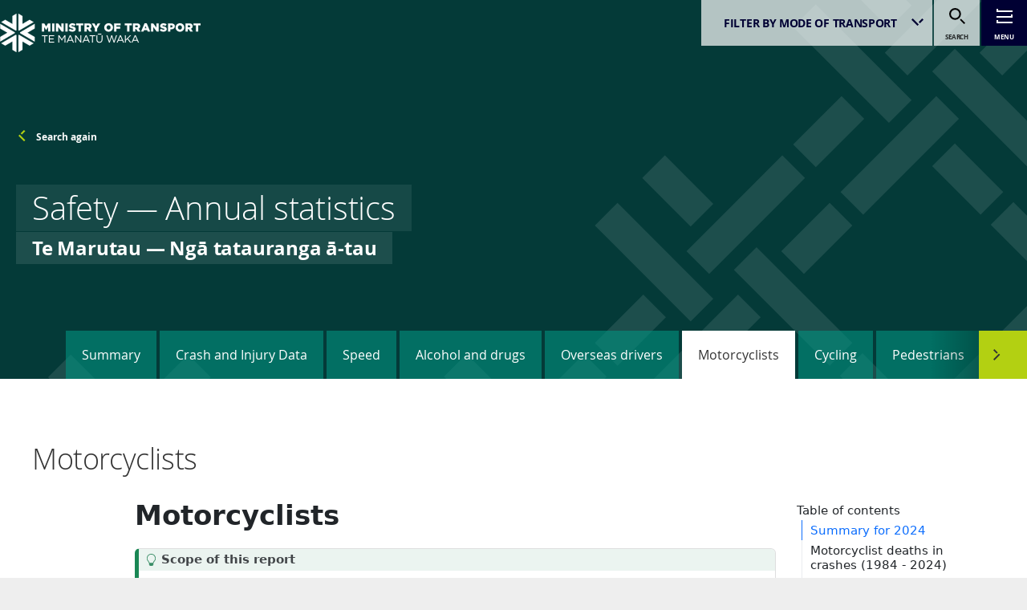

--- FILE ---
content_type: text/html; charset=utf-8
request_url: https://www.transport.govt.nz/statistics-and-insights/safety-annual-statistics/sheet/motorcyclists
body_size: 12432
content:
<!doctype html>
<html class="no-js" lang="en-GB">
<head>
    <base href="https://www.transport.govt.nz/"><!--[if lte IE 6]></base><![endif]-->

    <title>Safety — Annual statistics | Ministry of Transport</title>

    <meta name="generator" content="Silverstripe CMS 5.2">
<meta http-equiv="Content-Type" content="text/html; charset=utf-8">
    <meta property="og:image" content="https://www.transport.govt.nz/assets/Uploads/brand/Untitled-design-5.png" />
<meta property="og:image:url" content="https://www.transport.govt.nz/assets/Uploads/brand/Untitled-design-5.png" />
<meta property="og:image:secure_url" content="https://www.transport.govt.nz/assets/Uploads/brand/Untitled-design-5.png" />
<meta property="og:image:width" content="148" />
<meta property="og:image:height" content="105" />
<meta property="og:site_name" content="Ministry of Transport" />
<meta property="og:title" content="Te Marutau — Ngā tatauranga ā-tau | Safety — Annual statistics" />
<meta property="og:url" content="https://www.transport.govt.nz/statistics-and-insights/safety-annual-statistics" />
<meta property="og:description" content="" />
<meta property="og:type" content="website" />
<meta itemProp="name" content="Te Marutau — Ngā tatauranga ā-tau | Safety — Annual statistics" />
<meta itemProp="description" content="" />
<meta itemProp="image" content="https://www.transport.govt.nz/assets/Uploads/brand/Untitled-design-5.png" />
<meta name="twitter:card" content="summary_large_image" />
<meta name="twitter:site" content="Ministry of Transport" />
<meta name="twitter:title" content="Te Marutau — Ngā tatauranga ā-tau | Safety — Annual statistics" />
<meta name="twitter:description" content="" />
<meta name="twitter:creator" content="Ministry of Transport" />
<meta name="twitter:image" content="https://www.transport.govt.nz/assets/Uploads/brand/Untitled-design-5.png" />
    <meta name="viewport" id="viewport" content="width=device-width,minimum-scale=1.0,maximum-scale=10.0,initial-scale=1.0" />
    <meta name="format-detection" content="telephone=no">

    
    

    
    
        
			<link rel="shortcut icon" href="https://www.transport.govt.nz/assets/Uploads/brand/favicon-v2.ico" />
        
        
			<link rel="apple-touch-icon" sizes="57x57" href="https://www.transport.govt.nz/assets/Uploads/brand/favicon-32x32__FitMaxWzU3LDU3XQ.png" />
			<link rel="apple-touch-icon" sizes="60x60" href="https://www.transport.govt.nz/assets/Uploads/brand/favicon-32x32__FitMaxWzYwLDYwXQ.png" />
			<link rel="apple-touch-icon" sizes="72x72" href="https://www.transport.govt.nz/assets/Uploads/brand/favicon-32x32__FitMaxWzcyLDcyXQ.png" />
			<link rel="apple-touch-icon" sizes="76x76" href="https://www.transport.govt.nz/assets/Uploads/brand/favicon-32x32__FitMaxWzc2LDc2XQ.png" />
			<link rel="apple-touch-icon" sizes="114x114" href="https://www.transport.govt.nz/assets/Uploads/brand/favicon-32x32__FitMaxWzExNCwxMTRd.png" />
			<link rel="apple-touch-icon" sizes="120x120" href="https://www.transport.govt.nz/assets/Uploads/brand/favicon-32x32__FitMaxWzEyMCwxMjBd.png" />
			<link rel="apple-touch-icon" sizes="144x144" href="https://www.transport.govt.nz/assets/Uploads/brand/favicon-32x32__FitMaxWzE0NCwxNDRd.png" />
			<link rel="apple-touch-icon" sizes="152x152" href="https://www.transport.govt.nz/assets/Uploads/brand/favicon-32x32__FitMaxWzE1MiwxNTJd.png" />
			<link rel="apple-touch-icon" sizes="180x180" href="https://www.transport.govt.nz/assets/Uploads/brand/favicon-32x32__FitMaxWzE4MCwxODBd.png" />
			<link rel="icon" type="image/png" sizes="192x192" href="https://www.transport.govt.nz/assets/Uploads/brand/favicon-32x32__FitMaxWzE5MiwxOTJd.png" />
			<link rel="icon" type="image/png" sizes="32x32" href="https://www.transport.govt.nz/assets/Uploads/brand/favicon-32x32__FitMaxWzMyLDMyXQ.png" />
			<link rel="icon" type="image/png" sizes="96x96" href="https://www.transport.govt.nz/assets/Uploads/brand/favicon-32x32__FitMaxWzk2LDk2XQ.png" />
			<link rel="icon" type="image/png" sizes="16x16" href="https://www.transport.govt.nz/assets/Uploads/brand/favicon-32x32__FitMaxWzE2LDE2XQ.png" />
			<meta name="msapplication-TileColor" content="#ffffff" />
			<meta name="msapplication-TileImage" content="https://www.transport.govt.nz/assets/Uploads/brand/favicon-32x32__FitMaxWzE0NCwxNDRd.png" />
			<meta name="theme-color" content="#ffffff" />
        
    



    <style>
    
    
</style>
    
	
		<script async src="https://www.googletagmanager.com/gtag/js?id=G-T0DCMKVHYN"></script>
		<script>
			window.dataLayer = window.dataLayer || [];
			function gtag(){dataLayer.push(arguments);}
			gtag('js', new Date());
			gtag('config', 'G-T0DCMKVHYN');
		</script>
		
	

<link rel="stylesheet" type="text/css" href="/_resources/theme-default/dist/css/style.css?m=1769447290">
<link rel="stylesheet" type="text/css" href="/_resources/theme-default/dist/css/outdatedbrowser.css?m=1769447290">
<link rel="stylesheet" type="text/css" href="/_resources/vendor/silverstripe/elemental-bannerblock/client/dist/styles/frontend-default.css?m=1769447290">
<link rel="alternate" type="application/rss+xml" title="Updates to Safety — Annual statistics page" href="/statistics-and-insights/safety-annual-statistics/changes" />
</head>

<body data-spy="scroll" class="insightcollectionpage  theme-teal theme-ako" data-menu>
    <noscript>
	You need to enable JavaScript to run this app.
</noscript>

<div id="outdated">
	<h6>Your browser is out-of-date!</h6>
	<p>Update your browser to view this website correctly. <a id="btnUpdateBrowser" href="http://outdatedbrowser.com/">Update my browser now </a></p>
	<p class="last"><a href="/statistics-and-insights/safety-annual-statistics/sheet/motorcyclists#" id="btnCloseUpdateBrowser" title="Close">&times;</a></p>
</div>

    <!-- SKIP LINKS for accessibility -->
<div class="sr-only--focusable sr-only">
	<a href="/statistics-and-insights/safety-annual-statistics/sheet/motorcyclists#main">Skip to main content</a>
	
		<a href="/statistics-and-insights/safety-annual-statistics/sheet/motorcyclists#page-nav">Skip to page navigation</a>
	
</div>

    
    
<div class="menucontrols menucontrols--ondark">
	<div class="menucontrols-container container">
		<a title="Return to homepage" class="menucontrols-brand menucontrols-brand--ministryoftransport " href="https://www.transport.govt.nz">


			

				
					<svg xmlns="http://www.w3.org/2000/svg" data-name="Layer 1" version="1.1" viewBox="0 0 893.3 170.1" stroke="none" file="none" class="svg svg-MOT-2024LOGO_rgb menucontrols-svg">
  <path d="M66.1,82.8L.9,45.2v20.5l32.1,18.5L.9,102.7v20.5l65.2-37.7c0-.5-.1-.9-.1-1.4s0-.9.1-1.4"></path>
  <path d="M154.1,102.7l-32.1-18.5,32.1-18.5v-20.5l-65.2,37.7c0,.4.1.9.1,1.4s0,.9-.1,1.4l65.2,37.7v-20.5Z"></path>
  <path d="M131.8,27.1l-32.1,18.5V10.4L82,.1v73.5c.8.4,1.6.9,2.4,1.4l65.2-37.7-17.7-10.2Z"></path>
  <path d="M82,94.7v75.3s17.7-10.2,17.7-10.2v-37.1s32.1,18.5,32.1,18.5l17.7-10.2-65.2-37.7c-.7.5-1.5,1-2.4,1.4"></path>
  <path d="M73,73.6V.1s-17.7,10.2-17.7,10.2v35.3S23.2,27.1,23.2,27.1l-17.7,10.2,65.2,37.7c.7-.5,1.5-1,2.4-1.4"></path>
  <path d="M70.6,93.3L5.4,131l17.7,10.2,32.1-18.5v37.1s17.7,10.2,17.7,10.2v-75.3c-.8-.4-1.6-.9-2.4-1.4"></path>
  <path d="M201,99h10.8v-3.4h-25.2v3.4h10.8v28.8h3.7v-28.8ZM217.6,127.7h23.5v-3.3h-19.8v-11.2h17.5v-3.3h-17.5v-11h19.6v-3.3h-23.2v32.1ZM287.4,127.7h3.6v-32.1h-3.7l-11.7,17.5-11.7-17.5h-3.7v32.1h3.5v-26l11.7,17.2h.2l11.7-17.2v26ZM320,116h-14.6l7.3-16.4,7.3,16.4ZM325.2,127.7h3.9l-14.6-32.4h-3.4l-14.6,32.4h3.7l3.8-8.5h17.5l3.8,8.5ZM358.8,127.7h2.9v-32.1h-3.5v25.7l-20.2-25.7h-3.4v32.1h3.5v-26.3l20.7,26.3ZM390.7,116h-14.6l7.3-16.4,7.3,16.4ZM399.8,127.7l-14.6-32.4h-3.4l-14.6,32.4h3.7l3.8-8.5h17.5l3.8,8.5h3.9ZM413.3,99h10.8v-3.4h-25.2v3.4h10.8v28.8h3.7v-28.8ZM434.9,91.9h16.6v-2.9h-14.1c-.5,1.1-1.4,2-2.5,2.4v.5ZM456.2,114v-18.4h-3.6v18.7c0,7-3.8,10.6-9.7,10.6s-9.8-3.9-9.8-10.8v-18.4h-3.6v18.7c0,9.1,5.4,14,13.4,14s13.4-4.9,13.4-14.2M509.4,128l11.5-32.4h-3.8l-9.2,26.8-8.8-26.8h-3l-8.8,26.8-9.2-26.8h-3.9l11.5,32.4h3l8.9-26.1,8.8,26.1h3.1ZM543.3,116h-14.6l7.3-16.4,7.3,16.4ZM548.5,127.7h3.9l-14.6-32.4h-3.4l-14.6,32.4h3.7l3.8-8.5h17.5l3.8,8.5ZM584.2,127.7l-14.4-18.1,13.8-14h-4.7l-18.4,19.2v-19.2h-3.6v32.1h3.6v-8.6l6.8-6.9,12.3,15.6h4.5ZM609.5,116h-14.6l7.3-16.4,7.3,16.4ZM618.6,127.7l-14.6-32.4h-3.4l-14.6,32.4h3.7l3.8-8.5h17.5l3.8,8.5h3.9Z"></path>
  <path d="M872.6,78.9h9.9v-27.1h10.7v-8.7h-31.3v8.7h10.7v27.1ZM836,60.3v-8.6h6.5c3.3,0,5.4,1.4,5.4,4.3h0c0,2.7-2,4.3-5.3,4.3h-6.6ZM826.1,78.9h9.9v-10.8h4.4l7.2,10.8h11.4l-8.5-12.5c4.4-1.9,7.4-5.5,7.4-11h0c0-3.6-1.1-6.3-3.2-8.4-2.4-2.4-6.2-3.8-11.6-3.8h-16.9v35.8ZM801.5,70.7c-5.5,0-9.2-4.5-9.2-9.7h0c0-5.3,3.6-9.7,9.1-9.7s9.1,4.4,9.1,9.7h0c0,5.3-3.6,9.7-9,9.7M801.4,79.6c11,0,19.3-8.3,19.3-18.6h0c0-10.4-8.2-18.6-19.2-18.6s-19.3,8.3-19.3,18.6h0c0,10.4,8.2,18.6,19.2,18.6M758.4,60.9v-9.5h4.7c3.5,0,5.7,1.6,5.7,4.6h0c0,2.9-2.2,4.8-5.7,4.8h-4.7ZM748.5,78.9h9.9v-10.2h5c8.8,0,15.3-4.4,15.3-12.9h0c0-8-5.8-12.6-14.8-12.6h-15.4v35.8ZM728.2,79.5c8.7,0,14.5-4.3,14.5-11.6h0c0-6.8-5.1-9.5-13.3-11.2-5-1.1-6.2-1.8-6.2-3.5h0c0-1.4,1.2-2.4,3.6-2.4s6.7,1.2,10,3.5l5-7c-3.9-3.1-8.6-4.8-14.7-4.8s-13.8,4.8-13.8,11.4h0c0,7.4,5.9,9.6,13.5,11.3,4.9,1.2,6.1,1.9,6.1,3.5h0c0,1.6-1.4,2.6-4.1,2.6-4.1,0-8-1.5-11.6-4.3l-5.5,6.6c4.4,3.9,10.4,5.9,16.8,5.9M673,78.9h9.8v-19.6l15.3,19.6h8.6v-35.8h-9.8v18.9l-14.7-18.9h-9.2v35.8ZM644.4,64.7l4-10.1,4,10.1h-8ZM628.6,78.9h10.4l2.6-6.4h13.8l2.6,6.4h10.6l-15.2-36h-9.6l-15.2,36ZM602.5,60.3v-8.6h6.5c3.3,0,5.4,1.4,5.4,4.3h0c0,2.7-2,4.3-5.3,4.3h-6.6ZM592.6,78.9h9.9v-10.8h4.4l7.2,10.8h11.4l-8.5-12.5c4.4-1.9,7.4-5.5,7.4-11h0c0-3.6-1.1-6.3-3.2-8.4-2.4-2.4-6.2-3.8-11.6-3.8h-16.9v35.8ZM566.6,78.9h9.9v-27.1h10.7v-8.7h-31.3v8.7h10.7v27.1ZM508.5,78.9h9.9v-12.8h16.9v-8.2h-16.9v-6.1h18.7v-8.7h-28.6v35.8ZM483.7,70.7c-5.5,0-9.2-4.5-9.2-9.7h0c0-5.3,3.6-9.7,9.1-9.7s9.1,4.4,9.1,9.7h0c0,5.3-3.6,9.7-9,9.7M483.6,79.6c11,0,19.3-8.3,19.3-18.6h0c0-10.4-8.2-18.6-19.2-18.6s-19.3,8.3-19.3,18.6h0c0,10.4,8.2,18.6,19.2,18.6M422.8,78.9h9.9v-13.5l13.6-22.2h-11.1l-7.4,13-7.4-13h-11.3l13.6,22.4v13.4ZM385.9,60.3v-8.6h6.5c3.3,0,5.4,1.4,5.4,4.3h0c0,2.7-2,4.3-5.3,4.3h-6.6ZM376,78.9h9.9v-10.8h4.4l7.2,10.8h11.4l-8.5-12.5c4.4-1.9,7.4-5.5,7.4-11h0c0-3.6-1.1-6.3-3.2-8.4-2.4-2.4-6.2-3.8-11.6-3.8h-16.9v35.8ZM350,78.9h9.9v-27.1h10.7v-8.7h-31.3v8.7h10.7v27.1ZM322.5,79.5c8.7,0,14.5-4.3,14.5-11.6h0c0-6.8-5.1-9.5-13.3-11.2-5-1.1-6.2-1.8-6.2-3.5h0c0-1.4,1.2-2.4,3.6-2.4s6.7,1.2,10,3.5l5-7c-3.9-3.1-8.6-4.8-14.7-4.8s-13.8,4.8-13.8,11.4h0c0,7.4,5.9,9.6,13.5,11.3,4.9,1.2,6.1,1.9,6.1,3.5h0c0,1.6-1.4,2.6-4.1,2.6-4.1,0-8-1.5-11.6-4.3l-5.5,6.6c4.4,3.9,10.4,5.9,16.8,5.9M291,78.9h9.9v-35.8h-9.9v35.8ZM249.6,78.9h9.8v-19.6l15.3,19.6h8.6v-35.8h-9.8v18.9l-14.7-18.9h-9.2v35.8ZM232.1,78.9h9.9v-35.8h-9.9v35.8ZM186.5,78.9h9.7v-20.5l9.1,13.9h.2l9.1-14v20.5h9.9v-35.8h-10.5l-8.5,13.8-8.5-13.8h-10.5v35.8Z"></path>
</svg>

				
			
			<span class="sr-only">Ministry of Transport</span>
		</a>

		<div class="menucontrols-actions">
			
	<div class="modeselector" data-modeselector="true">
		
	<form id="Form_switchmode" action="/statistics-and-insights/safety-annual-statistics/switchmode" method="GET" enctype="application/x-www-form-urlencoded">


		<p id="Form_switchmode_error" class="message " style="display: none"></p>



    <div id="Form_switchmode_Mode_Holder" class="field field--dropdown modeselector-select">

	<div class="field-input">
		<span class="">
	<select name="Mode" class="dropdown modeselector-select" id="Form_switchmode_Mode" data-submitonchange="data-submitonchange" data-choices-class="modeselectordropdown" data-choices>
		
			<option value="all"
				 selected="selected"
				
			>all modes
			</option>
		
			<option value="road"
				
				
			>road
			</option>
		
			<option value="rail"
				
				
			>rail
			</option>
		
			<option value="sea"
				
				
			>sea
			</option>
		
			<option value="air"
				
				
			>air
			</option>
		
	</select>
</span>
		<label class="left" for="Form_switchmode_Mode">Filter by mode of Transport </label>
	</div>
	
	
	
</div>


    <input type="hidden" name="SecurityID" value="d894d42a5b7446811ac048e11537cd4c9ff1bb76" class="hidden" id="Form_switchmode_SecurityID" />

<div class="clear"><!-- --></div>


	<div class="btn-toolbar">
		
			<button type="submit" name="action_statistics-and-insights/safety-annual-statistics/switchmode" value="submit" class="action sr-only" id="Form_switchmode_action_statistics-and-insights_safety-annual-statistics_switchmode">
	submit
</button>
		
	</div>


	</form>


	</div>


			

	<button
		class="menutoggle menutoggle--search pure-button menutoggle--inpage"
		data-menu-show="[data-menu]"
		data-menu-value-toggle="menu--activesearch"
		data-menu-value-remove="menu--activenav"
	>
		
			<svg xmlns="http://www.w3.org/2000/svg" viewBox="0 0 20 20" class="svg svg-search"><path d="M14.771 13.282l5.235 5.235-1.488 1.488-5.235-5.235a9.605 9.605 0 001.488-1.488zM7.368 0a7.368 7.368 0 110 14.737A7.368 7.368 0 017.367 0zm0 2.105a5.264 5.264 0 10.002 10.528 5.264 5.264 0 00-.002-10.528z"></path></svg>

			<span class="menutoggle-text">
				search
			</span>
		
		<span class="sr-only">Toggle search</span>
	</button>

<button
		class="menutoggle menutoggle--nav pure-button  menutoggle--inpage"
		data-menu-show="[data-menu]"
		data-menu-value-toggle="menu--activenav"
		data-menu-value-remove="menu--activesearch"
>
	
		<svg xmlns="http://www.w3.org/2000/svg" viewBox="0 0 20 20" class="svg svg-hamburger"><path d="M2 15v2h18v2H0v-4h2zm18-7v4H0v-2h18V8h2zM0 1h2v2h18v2H0V1z"></path></svg>

		<span class="menutoggle-text">
			 menu
		</span>
	
	<span class="sr-only">Toggle menu</span>
</button>

		</div>
	</div>
</div>
<aside class="menu" id="main-menu" data-menu>
	<div class="menu-dialog">
		<div class="container menu-container">
			<div class="menu-actions">
				

	<button
		class="menutoggle menutoggle--search pure-button menutoggle--innav"
		data-menu-show="[data-menu]"
		data-menu-value-toggle="menu--activesearch"
		data-menu-value-remove="menu--activenav"
	>
		
			<span class="menutoggle-mainicon">
				 <svg xmlns="http://www.w3.org/2000/svg" viewBox="0 0 20 20" class="svg svg-search"><path d="M14.771 13.282l5.235 5.235-1.488 1.488-5.235-5.235a9.605 9.605 0 001.488-1.488zM7.368 0a7.368 7.368 0 110 14.737A7.368 7.368 0 017.367 0zm0 2.105a5.264 5.264 0 10.002 10.528 5.264 5.264 0 00-.002-10.528z"></path></svg>

				 <span class="menutoggle-text">
					 search
				 </span>
			</span>
			<span class="menutoggle-closeicon">
				 <svg xmlns="http://www.w3.org/2000/svg" viewBox="0 0 20 20" class="svg svg-cross--large"><path d="M13.144 11.572L20 18.428 18.428 20l-6.856-6.856 1.572-1.572zM18.428 0L20 1.572 1.572 20 0 18.428 18.428 0zM1.572 0l6.856 6.856-1.572 1.572L0 1.572 1.572 0z"></path></svg>

				<span class="menutoggle-text">
					 close
				</span>
			</span>
		
		<span class="sr-only">Toggle search</span>
	</button>

<button
		class="menutoggle menutoggle--nav pure-button  menutoggle--innav"
		data-menu-show="[data-menu]"
		data-menu-value-toggle="menu--activenav"
		data-menu-value-remove="menu--activesearch"
>
	
		<span class="menutoggle-mainicon">
			<svg xmlns="http://www.w3.org/2000/svg" viewBox="0 0 20 20" class="svg svg-hamburger"><path d="M2 15v2h18v2H0v-4h2zm18-7v4H0v-2h18V8h2zM0 1h2v2h18v2H0V1z"></path></svg>

			<span class="menutoggle-text">
				 menu
			</span>
		</span>
		<span class="menutoggle-closeicon">
			 <svg xmlns="http://www.w3.org/2000/svg" viewBox="0 0 20 20" class="svg svg-cross--large"><path d="M13.144 11.572L20 18.428 18.428 20l-6.856-6.856 1.572-1.572zM18.428 0L20 1.572 1.572 20 0 18.428 18.428 0zM1.572 0l6.856 6.856-1.572 1.572L0 1.572 1.572 0z"></path></svg>

			<span class="menutoggle-text">
			 	close
			</span>
		</span>
	
	<span class="sr-only">Toggle menu</span>
</button>

			</div>
		</div>
		<div class="menu-body">

			<nav class="menu-nav pure-menu">
				<h2 class="sr-only">Main navigation</h2>
				<ul class="pure-menu-list menulist">
					
						
							<li class="link has-children  pure-menu-item menulist-item">
								
									<button data-toggleitem-19
											data-toggle-replace="[data-toggleitem-19]"
											data-toggle-remove="inactive"
											data-toggle-add="active"
											class="menulist-link menulist-link--button pure-menu-link ">
										

	
		<span class="menulist-herowrap menulist-herowrap-- title-herowrap">
			<span class="menulist-hero menulist-hero--  title-hero">Areas of interest</span>
		</span>
		<span class="menulist-supportingwrap menulist-supportingwrap-- title-supportingwrap">
			<span class="menulist-supporting menulist-supporting--  title-supporting">Ngā kaupapa matua</span>
		</span>
	 


										<span class="menulist-icon">
											<svg xmlns="http://www.w3.org/2000/svg" viewBox="0 0 20 20" class="svg svg-plus"><path d="M20 8.571v2.857h-8.571v8.571H8.572v-8.571H.001V8.571h20zM11.429 0v5.714H8.572V0h2.857z"></path></svg>

											<svg xmlns="http://www.w3.org/2000/svg" viewBox="0 0 20 20" class="svg svg-minus"><path d="M0 8.571h20v2.857H0z"></path></svg>

											<span class="sr-only">Show links in this section</span>
										</span>
									</button>
									<div class="menulist-body " id="#accordioncontent-19" data-toggleitem-19>
										<ul class="menulist-children" id="child-19">
											
												<li class="pure-menu-item menulist-item menulist-item--child">
													<a href="/area-of-interest/air-transport" class="menulist-link--link pure-menu-link menulist-link menulist-link--child">
														

	
		<span class="menulistchild-herowrap menulistchild-herowrap-- title-herowrap">
			<span class="menulistchild-hero menulistchild-hero--  title-hero">Air transport </span>
		</span>
		<span class="menulistchild-supportingwrap menulistchild-supportingwrap-- title-supportingwrap">
			<span class="menulistchild-supporting menulistchild-supporting--  title-supporting">Ngā Waka Rangi </span>
		</span>
	 


													</a>
												</li>
											
												<li class="pure-menu-item menulist-item menulist-item--child">
													<a href="/area-of-interest/auckland" class="menulist-link--link pure-menu-link menulist-link menulist-link--child">
														

	
		<span class="menulistchild-herowrap menulistchild-herowrap-- title-herowrap">
			<span class="menulistchild-hero menulistchild-hero--  title-hero">Auckland</span>
		</span>
		<span class="menulistchild-supportingwrap menulistchild-supportingwrap-- title-supportingwrap">
			<span class="menulistchild-supporting menulistchild-supporting--  title-supporting">Tāmaki Makaurau </span>
		</span>
	 


													</a>
												</li>
											
												<li class="pure-menu-item menulist-item menulist-item--child">
													<a href="/area-of-interest/environment-and-climate-change" class="menulist-link--link pure-menu-link menulist-link menulist-link--child">
														

	
		<span class="menulistchild-herowrap menulistchild-herowrap-- title-herowrap">
			<span class="menulistchild-hero menulistchild-hero--  title-hero">Environment and climate change</span>
		</span>
		<span class="menulistchild-supportingwrap menulistchild-supportingwrap-- title-supportingwrap">
			<span class="menulistchild-supporting menulistchild-supporting--  title-supporting">Te Taiao me te Huringa o te Āhuarangi</span>
		</span>
	 


													</a>
												</li>
											
												<li class="pure-menu-item menulist-item menulist-item--child">
													<a href="/area-of-interest/freight-and-logistics" class="menulist-link--link pure-menu-link menulist-link menulist-link--child">
														

	
		<span class="menulistchild-herowrap menulistchild-herowrap-- title-herowrap">
			<span class="menulistchild-hero menulistchild-hero--  title-hero">Freight and logistics</span>
		</span>
		<span class="menulistchild-supportingwrap menulistchild-supportingwrap-- title-supportingwrap">
			<span class="menulistchild-supporting menulistchild-supporting--  title-supporting">Te Kawe Rawa me ngā whakaritenga</span>
		</span>
	 


													</a>
												</li>
											
												<li class="pure-menu-item menulist-item menulist-item--child">
													<a href="/area-of-interest/infrastructure-and-investment" class="menulist-link--link pure-menu-link menulist-link menulist-link--child">
														

	
		<span class="menulistchild-herowrap menulistchild-herowrap-- title-herowrap">
			<span class="menulistchild-hero menulistchild-hero--  title-hero">Infrastructure and investment</span>
		</span>
		<span class="menulistchild-supportingwrap menulistchild-supportingwrap-- title-supportingwrap">
			<span class="menulistchild-supporting menulistchild-supporting--  title-supporting">Te Anga me te Mahi Haumi</span>
		</span>
	 


													</a>
												</li>
											
												<li class="pure-menu-item menulist-item menulist-item--child">
													<a href="/area-of-interest/maritime-transport" class="menulist-link--link pure-menu-link menulist-link menulist-link--child">
														

	
		<span class="menulistchild-herowrap menulistchild-herowrap-- title-herowrap">
			<span class="menulistchild-hero menulistchild-hero--  title-hero">Maritime transport</span>
		</span>
		<span class="menulistchild-supportingwrap menulistchild-supportingwrap-- title-supportingwrap">
			<span class="menulistchild-supporting menulistchild-supporting--  title-supporting">Ngā Waka Moana</span>
		</span>
	 


													</a>
												</li>
											
												<li class="pure-menu-item menulist-item menulist-item--child">
													<a href="/area-of-interest/resilience-and-security" class="menulist-link--link pure-menu-link menulist-link menulist-link--child">
														

	
		<span class="menulistchild-herowrap menulistchild-herowrap-- title-herowrap">
			<span class="menulistchild-hero menulistchild-hero--  title-hero">Resilience and security</span>
		</span>
		<span class="menulistchild-supportingwrap menulistchild-supportingwrap-- title-supportingwrap">
			<span class="menulistchild-supporting menulistchild-supporting--  title-supporting">Te Whakamarohi me te Whakahaumaru</span>
		</span>
	 


													</a>
												</li>
											
												<li class="pure-menu-item menulist-item menulist-item--child">
													<a href="/area-of-interest/public-transport" class="menulist-link--link pure-menu-link menulist-link menulist-link--child">
														

	
		<span class="menulistchild-herowrap menulistchild-herowrap-- title-herowrap">
			<span class="menulistchild-hero menulistchild-hero--  title-hero">Public transport</span>
		</span>
		<span class="menulistchild-supportingwrap menulistchild-supportingwrap-- title-supportingwrap">
			<span class="menulistchild-supporting menulistchild-supporting--  title-supporting">Ngā Waka Tūmatanui</span>
		</span>
	 


													</a>
												</li>
											
												<li class="pure-menu-item menulist-item menulist-item--child">
													<a href="/area-of-interest/revenue" class="menulist-link--link pure-menu-link menulist-link menulist-link--child">
														

	
		<span class="menulistchild-herowrap menulistchild-herowrap-- title-herowrap">
			<span class="menulistchild-hero menulistchild-hero--  title-hero">Revenue</span>
		</span>
		<span class="menulistchild-supportingwrap menulistchild-supportingwrap-- title-supportingwrap">
			<span class="menulistchild-supporting menulistchild-supporting--  title-supporting">Te Whiwhinga Pūtea</span>
		</span>
	 


													</a>
												</li>
											
												<li class="pure-menu-item menulist-item menulist-item--child">
													<a href="/area-of-interest/safety" class="menulist-link--link pure-menu-link menulist-link menulist-link--child">
														

	
		<span class="menulistchild-herowrap menulistchild-herowrap-- title-herowrap">
			<span class="menulistchild-hero menulistchild-hero--  title-hero">Safety</span>
		</span>
		<span class="menulistchild-supportingwrap menulistchild-supportingwrap-- title-supportingwrap">
			<span class="menulistchild-supporting menulistchild-supporting--  title-supporting">Te Marutau</span>
		</span>
	 


													</a>
												</li>
											
												<li class="pure-menu-item menulist-item menulist-item--child">
													<a href="/area-of-interest/strategy-and-direction" class="menulist-link--link pure-menu-link menulist-link menulist-link--child">
														

	
		<span class="menulistchild-herowrap menulistchild-herowrap-- title-herowrap">
			<span class="menulistchild-hero menulistchild-hero--  title-hero">Strategy and direction</span>
		</span>
		<span class="menulistchild-supportingwrap menulistchild-supportingwrap-- title-supportingwrap">
			<span class="menulistchild-supporting menulistchild-supporting--  title-supporting">Te Rautaki me te Ahunga Whakamua</span>
		</span>
	 


													</a>
												</li>
											
												<li class="pure-menu-item menulist-item menulist-item--child">
													<a href="/area-of-interest/technology-and-innovation" class="menulist-link--link pure-menu-link menulist-link menulist-link--child">
														

	
		<span class="menulistchild-herowrap menulistchild-herowrap-- title-herowrap">
			<span class="menulistchild-hero menulistchild-hero--  title-hero">Technology and innovation</span>
		</span>
		<span class="menulistchild-supportingwrap menulistchild-supportingwrap-- title-supportingwrap">
			<span class="menulistchild-supporting menulistchild-supporting--  title-supporting">Te Hangarau me te Whakaaro Auaha</span>
		</span>
	 


													</a>
												</li>
											
												<li class="pure-menu-item menulist-item menulist-item--child">
													<a href="/area-of-interest/walking-and-cycling" class="menulist-link--link pure-menu-link menulist-link menulist-link--child">
														

	
		<span class="menulistchild-herowrap menulistchild-herowrap-- title-herowrap">
			<span class="menulistchild-hero menulistchild-hero--  title-hero">Walking and cycling</span>
		</span>
		<span class="menulistchild-supportingwrap menulistchild-supportingwrap-- title-supportingwrap">
			<span class="menulistchild-supporting menulistchild-supporting--  title-supporting">Te Hīkoi me te Eke Paihikara</span>
		</span>
	 


													</a>
												</li>
											
												<li class="pure-menu-item menulist-item menulist-item--child">
													<a href="/area-of-interest/evaluation-toolkit" class="menulist-link--link pure-menu-link menulist-link menulist-link--child">
														

	<span class="menulistchild-herowrap menulistchild-herowrap-- title-herowrap">
		<span class="menulistchild-hero menulistchild-hero--  title-hero">Evaluation publications and toolkit</span>
	</span>

	


													</a>
												</li>
											
										</ul>
									</div>
								
							</li>
						
					
						
							<li class="section has-children  pure-menu-item menulist-item">
								
									<a href="/statistics-and-insights" class="menulist-link--section menulist-link pure-menu-link ">
										

	
		<span class="menulist-herowrap menulist-herowrap-- title-herowrap">
			<span class="menulist-hero menulist-hero--  title-hero">Statistics and insights</span>
		</span>
		<span class="menulist-supportingwrap menulist-supportingwrap-- title-supportingwrap">
			<span class="menulist-supporting menulist-supporting--  title-supporting">Ngā tatauranga me ngā kitenga</span>
		</span>
	 


										<span class="menulist-icon">
											<svg xmlns="http://www.w3.org/2000/svg" viewBox="0 0 20 20" class="svg svg-chevron-forward"><path d="M14.289 7.98l2.023 2.021L6.308 20.005l-2.021-2.023L14.29 7.979zM6.309 0l5.957 5.957-2.02 2.02L4.289 2.02 6.309 0z"></path></svg>

										</span>
									</a>
								
							</li>
						
					
						
							<li class="link has-children  pure-menu-item menulist-item">
								
									<a href="/consultations" class="menulist-link--link menulist-link pure-menu-link ">
										

	
		<span class="menulist-herowrap menulist-herowrap-- title-herowrap">
			<span class="menulist-hero menulist-hero--  title-hero">Consultations</span>
		</span>
		<span class="menulist-supportingwrap menulist-supportingwrap-- title-supportingwrap">
			<span class="menulist-supporting menulist-supporting--  title-supporting">Ngā uiuinga</span>
		</span>
	 


										<span class="menulist-icon">
											<svg xmlns="http://www.w3.org/2000/svg" viewBox="0 0 20 20" class="svg svg-chevron-forward"><path d="M14.289 7.98l2.023 2.021L6.308 20.005l-2.021-2.023L14.29 7.979zM6.309 0l5.957 5.957-2.02 2.02L4.289 2.02 6.309 0z"></path></svg>

										</span>
									</a>
								
							</li>
						
					
						
							<li class="link pure-menu-item menulist-item">
								
									<a href="/documents-and-publications" class="menulist-link--link menulist-link pure-menu-link ">
										

	
		<span class="menulist-herowrap menulist-herowrap-- title-herowrap">
			<span class="menulist-hero menulist-hero--  title-hero">Documents and publications</span>
		</span>
		<span class="menulist-supportingwrap menulist-supportingwrap-- title-supportingwrap">
			<span class="menulist-supporting menulist-supporting--  title-supporting">Ngā tuhinga me ngā whakaputanga</span>
		</span>
	 


										<span class="menulist-icon">
											<svg xmlns="http://www.w3.org/2000/svg" viewBox="0 0 20 20" class="svg svg-chevron-forward"><path d="M14.289 7.98l2.023 2.021L6.308 20.005l-2.021-2.023L14.29 7.979zM6.309 0l5.957 5.957-2.02 2.02L4.289 2.02 6.309 0z"></path></svg>

										</span>
									</a>
								
							</li>
						
					
						
							<li class="link has-children  pure-menu-item menulist-item">
								
									<a href="/common-transport-queries" class="menulist-link--link menulist-link pure-menu-link ">
										

	
		<span class="menulist-herowrap menulist-herowrap-- title-herowrap">
			<span class="menulist-hero menulist-hero--  title-hero">Common transport queries</span>
		</span>
		<span class="menulist-supportingwrap menulist-supportingwrap-- title-supportingwrap">
			<span class="menulist-supporting menulist-supporting--  title-supporting">Ngā pātai waka he rite tonu te puta mai</span>
		</span>
	 


										<span class="menulist-icon">
											<svg xmlns="http://www.w3.org/2000/svg" viewBox="0 0 20 20" class="svg svg-chevron-forward"><path d="M14.289 7.98l2.023 2.021L6.308 20.005l-2.021-2.023L14.29 7.979zM6.309 0l5.957 5.957-2.02 2.02L4.289 2.02 6.309 0z"></path></svg>

										</span>
									</a>
								
							</li>
						
					
				</ul>

				
					<div class="pure-g">
						
						<div class="pure-u-1">
							<ul class="menusublinks-list">
								
									<li class="menusublinks-item">
										<a href="/contact-us" class="menulist-link--link menusublinks-link">
											

	
		<span class="menusublinks-herowrap menusublinks-herowrap-- title-herowrap">
			<span class="menusublinks-hero menusublinks-hero--  title-hero">Contact us</span>
		</span>
		<span class="menusublinks-supportingwrap menusublinks-supportingwrap-- title-supportingwrap">
			<span class="menusublinks-supporting menusublinks-supporting--  title-supporting">Whakapā mai</span>
		</span>
	 


										</a>
									</li>
								
									<li class="menusublinks-item">
										<a href="/about-us" class="menulist-link--link menusublinks-link">
											

	
		<span class="menusublinks-herowrap menusublinks-herowrap-- title-herowrap">
			<span class="menusublinks-hero menusublinks-hero--  title-hero">About us</span>
		</span>
		<span class="menusublinks-supportingwrap menusublinks-supportingwrap-- title-supportingwrap">
			<span class="menusublinks-supporting menusublinks-supporting--  title-supporting">Mō mātau</span>
		</span>
	 


										</a>
									</li>
								
									<li class="menusublinks-item">
										<a href="/work-for-us" class="menulist-link--link menusublinks-link">
											

	
		<span class="menusublinks-herowrap menusublinks-herowrap-- title-herowrap">
			<span class="menusublinks-hero menusublinks-hero--  title-hero">Work for us</span>
		</span>
		<span class="menusublinks-supportingwrap menusublinks-supportingwrap-- title-supportingwrap">
			<span class="menusublinks-supporting menusublinks-supporting--  title-supporting">Kia mahi mā mātau</span>
		</span>
	 


										</a>
									</li>
								
									<li class="menusublinks-item">
										<a href="/about-us/our-functions/our-strategic-direction/our-kaupapa" class="menulist-link--link menusublinks-link">
											

	
		<span class="menusublinks-herowrap menusublinks-herowrap-- title-herowrap">
			<span class="menusublinks-hero menusublinks-hero--  title-hero">Our kaupapa</span>
		</span>
		<span class="menusublinks-supportingwrap menusublinks-supportingwrap-- title-supportingwrap">
			<span class="menusublinks-supporting menusublinks-supporting--  title-supporting">Tā mātau kaupapa</span>
		</span>
	 


										</a>
									</li>
								
									<li class="menusublinks-item">
										<a href="https://www.transport.govt.nz/about-us/oia-requests" class="menulist-link--link menusublinks-link">
											

	<span class="menusublinks-herowrap menusublinks-herowrap-- title-herowrap">
		<span class="menusublinks-hero menusublinks-hero--  title-hero">OIA requests</span>
	</span>

	


										</a>
									</li>
								
							</ul>
						</div>
						
					</div>
				
			</nav>

			
				<section class="menu-search" id="header-searchform">
					
						<h1 class="h3 menuform-heading">
							

	
		<span class="menuform-herowrap menuform-herowrap-- title-herowrap">
			<span class="menuform-hero menuform-hero--  title-hero">Search</span>
		</span>
		<span class="menuform-supportingwrap menuform-supportingwrap-- title-supportingwrap">
			<span class="menuform-supporting menuform-supporting--  title-supporting">Rapua</span>
		</span>
	 


						</h1>
						<form id="SearchForm_menuform-form" action="/sitesearch/results" method="GET" enctype="application/x-www-form-urlencoded" class="menuform" data-search-form-id="menuform">
	
	<p id="SearchForm_menuform-form_error" class="alert " style="display: none"></p>
	
	<fieldset>
		
		<div id="SearchForm_menuform-form_Keyword_Holder" class="field field--text field--hidelabel menuform--input">

	<div class="field-input">
		<input type="text" name="Keyword" class="text field--hidelabel menuform--input" id="SearchForm_menuform-form_Keyword" data-search-input="1" placeholder="eg. Outcomes Framework, Cabinet Paper" />
		<label class="left" for="SearchForm_menuform-form_Keyword">Keyword</label>
	</div>
	
	
	
</div>

		
		
		<button type="submit" name="action_results" value="Go" class="action menuform--action pure-button pure-button--primary pure-button--searchbutton" id="SearchForm_menuform-form_action_results">
	<span class="sr-only">
    Search
</span>

    <svg xmlns="http://www.w3.org/2000/svg" viewBox="0 0 20 20" class="svg svg-search"><path d="M14.771 13.282l5.235 5.235-1.488 1.488-5.235-5.235a9.605 9.605 0 001.488-1.488zM7.368 0a7.368 7.368 0 110 14.737A7.368 7.368 0 017.367 0zm0 2.105a5.264 5.264 0 10.002 10.528 5.264 5.264 0 00-.002-10.528z"></path></svg>


</button>
		
	</fieldset>
</form>

					
				</section>
			
		</div>
	</div>
	<button class="menu-overlay toggle" data-close-menu>
		<span class="sr-only"> Close menu and search</span>
	</button>
</aside>

<header class="header header--teal header--ako  header--tealpattern header--noimage  header--ondark header--hastabs" role="banner">
		<div class="headerbrand-container container">
			<a title="Return to homepage" class="header-brand header-brand--default header-brand--ministryoftransport " href="https://www.transport.govt.nz">
				
					
						<svg xmlns="http://www.w3.org/2000/svg" data-name="Layer 1" version="1.1" viewBox="0 0 893.3 170.1" stroke="none" file="none" class="svg svg-MOT-2024LOGO_rgb header-svg">
  <path d="M66.1,82.8L.9,45.2v20.5l32.1,18.5L.9,102.7v20.5l65.2-37.7c0-.5-.1-.9-.1-1.4s0-.9.1-1.4"></path>
  <path d="M154.1,102.7l-32.1-18.5,32.1-18.5v-20.5l-65.2,37.7c0,.4.1.9.1,1.4s0,.9-.1,1.4l65.2,37.7v-20.5Z"></path>
  <path d="M131.8,27.1l-32.1,18.5V10.4L82,.1v73.5c.8.4,1.6.9,2.4,1.4l65.2-37.7-17.7-10.2Z"></path>
  <path d="M82,94.7v75.3s17.7-10.2,17.7-10.2v-37.1s32.1,18.5,32.1,18.5l17.7-10.2-65.2-37.7c-.7.5-1.5,1-2.4,1.4"></path>
  <path d="M73,73.6V.1s-17.7,10.2-17.7,10.2v35.3S23.2,27.1,23.2,27.1l-17.7,10.2,65.2,37.7c.7-.5,1.5-1,2.4-1.4"></path>
  <path d="M70.6,93.3L5.4,131l17.7,10.2,32.1-18.5v37.1s17.7,10.2,17.7,10.2v-75.3c-.8-.4-1.6-.9-2.4-1.4"></path>
  <path d="M201,99h10.8v-3.4h-25.2v3.4h10.8v28.8h3.7v-28.8ZM217.6,127.7h23.5v-3.3h-19.8v-11.2h17.5v-3.3h-17.5v-11h19.6v-3.3h-23.2v32.1ZM287.4,127.7h3.6v-32.1h-3.7l-11.7,17.5-11.7-17.5h-3.7v32.1h3.5v-26l11.7,17.2h.2l11.7-17.2v26ZM320,116h-14.6l7.3-16.4,7.3,16.4ZM325.2,127.7h3.9l-14.6-32.4h-3.4l-14.6,32.4h3.7l3.8-8.5h17.5l3.8,8.5ZM358.8,127.7h2.9v-32.1h-3.5v25.7l-20.2-25.7h-3.4v32.1h3.5v-26.3l20.7,26.3ZM390.7,116h-14.6l7.3-16.4,7.3,16.4ZM399.8,127.7l-14.6-32.4h-3.4l-14.6,32.4h3.7l3.8-8.5h17.5l3.8,8.5h3.9ZM413.3,99h10.8v-3.4h-25.2v3.4h10.8v28.8h3.7v-28.8ZM434.9,91.9h16.6v-2.9h-14.1c-.5,1.1-1.4,2-2.5,2.4v.5ZM456.2,114v-18.4h-3.6v18.7c0,7-3.8,10.6-9.7,10.6s-9.8-3.9-9.8-10.8v-18.4h-3.6v18.7c0,9.1,5.4,14,13.4,14s13.4-4.9,13.4-14.2M509.4,128l11.5-32.4h-3.8l-9.2,26.8-8.8-26.8h-3l-8.8,26.8-9.2-26.8h-3.9l11.5,32.4h3l8.9-26.1,8.8,26.1h3.1ZM543.3,116h-14.6l7.3-16.4,7.3,16.4ZM548.5,127.7h3.9l-14.6-32.4h-3.4l-14.6,32.4h3.7l3.8-8.5h17.5l3.8,8.5ZM584.2,127.7l-14.4-18.1,13.8-14h-4.7l-18.4,19.2v-19.2h-3.6v32.1h3.6v-8.6l6.8-6.9,12.3,15.6h4.5ZM609.5,116h-14.6l7.3-16.4,7.3,16.4ZM618.6,127.7l-14.6-32.4h-3.4l-14.6,32.4h3.7l3.8-8.5h17.5l3.8,8.5h3.9Z"></path>
  <path d="M872.6,78.9h9.9v-27.1h10.7v-8.7h-31.3v8.7h10.7v27.1ZM836,60.3v-8.6h6.5c3.3,0,5.4,1.4,5.4,4.3h0c0,2.7-2,4.3-5.3,4.3h-6.6ZM826.1,78.9h9.9v-10.8h4.4l7.2,10.8h11.4l-8.5-12.5c4.4-1.9,7.4-5.5,7.4-11h0c0-3.6-1.1-6.3-3.2-8.4-2.4-2.4-6.2-3.8-11.6-3.8h-16.9v35.8ZM801.5,70.7c-5.5,0-9.2-4.5-9.2-9.7h0c0-5.3,3.6-9.7,9.1-9.7s9.1,4.4,9.1,9.7h0c0,5.3-3.6,9.7-9,9.7M801.4,79.6c11,0,19.3-8.3,19.3-18.6h0c0-10.4-8.2-18.6-19.2-18.6s-19.3,8.3-19.3,18.6h0c0,10.4,8.2,18.6,19.2,18.6M758.4,60.9v-9.5h4.7c3.5,0,5.7,1.6,5.7,4.6h0c0,2.9-2.2,4.8-5.7,4.8h-4.7ZM748.5,78.9h9.9v-10.2h5c8.8,0,15.3-4.4,15.3-12.9h0c0-8-5.8-12.6-14.8-12.6h-15.4v35.8ZM728.2,79.5c8.7,0,14.5-4.3,14.5-11.6h0c0-6.8-5.1-9.5-13.3-11.2-5-1.1-6.2-1.8-6.2-3.5h0c0-1.4,1.2-2.4,3.6-2.4s6.7,1.2,10,3.5l5-7c-3.9-3.1-8.6-4.8-14.7-4.8s-13.8,4.8-13.8,11.4h0c0,7.4,5.9,9.6,13.5,11.3,4.9,1.2,6.1,1.9,6.1,3.5h0c0,1.6-1.4,2.6-4.1,2.6-4.1,0-8-1.5-11.6-4.3l-5.5,6.6c4.4,3.9,10.4,5.9,16.8,5.9M673,78.9h9.8v-19.6l15.3,19.6h8.6v-35.8h-9.8v18.9l-14.7-18.9h-9.2v35.8ZM644.4,64.7l4-10.1,4,10.1h-8ZM628.6,78.9h10.4l2.6-6.4h13.8l2.6,6.4h10.6l-15.2-36h-9.6l-15.2,36ZM602.5,60.3v-8.6h6.5c3.3,0,5.4,1.4,5.4,4.3h0c0,2.7-2,4.3-5.3,4.3h-6.6ZM592.6,78.9h9.9v-10.8h4.4l7.2,10.8h11.4l-8.5-12.5c4.4-1.9,7.4-5.5,7.4-11h0c0-3.6-1.1-6.3-3.2-8.4-2.4-2.4-6.2-3.8-11.6-3.8h-16.9v35.8ZM566.6,78.9h9.9v-27.1h10.7v-8.7h-31.3v8.7h10.7v27.1ZM508.5,78.9h9.9v-12.8h16.9v-8.2h-16.9v-6.1h18.7v-8.7h-28.6v35.8ZM483.7,70.7c-5.5,0-9.2-4.5-9.2-9.7h0c0-5.3,3.6-9.7,9.1-9.7s9.1,4.4,9.1,9.7h0c0,5.3-3.6,9.7-9,9.7M483.6,79.6c11,0,19.3-8.3,19.3-18.6h0c0-10.4-8.2-18.6-19.2-18.6s-19.3,8.3-19.3,18.6h0c0,10.4,8.2,18.6,19.2,18.6M422.8,78.9h9.9v-13.5l13.6-22.2h-11.1l-7.4,13-7.4-13h-11.3l13.6,22.4v13.4ZM385.9,60.3v-8.6h6.5c3.3,0,5.4,1.4,5.4,4.3h0c0,2.7-2,4.3-5.3,4.3h-6.6ZM376,78.9h9.9v-10.8h4.4l7.2,10.8h11.4l-8.5-12.5c4.4-1.9,7.4-5.5,7.4-11h0c0-3.6-1.1-6.3-3.2-8.4-2.4-2.4-6.2-3.8-11.6-3.8h-16.9v35.8ZM350,78.9h9.9v-27.1h10.7v-8.7h-31.3v8.7h10.7v27.1ZM322.5,79.5c8.7,0,14.5-4.3,14.5-11.6h0c0-6.8-5.1-9.5-13.3-11.2-5-1.1-6.2-1.8-6.2-3.5h0c0-1.4,1.2-2.4,3.6-2.4s6.7,1.2,10,3.5l5-7c-3.9-3.1-8.6-4.8-14.7-4.8s-13.8,4.8-13.8,11.4h0c0,7.4,5.9,9.6,13.5,11.3,4.9,1.2,6.1,1.9,6.1,3.5h0c0,1.6-1.4,2.6-4.1,2.6-4.1,0-8-1.5-11.6-4.3l-5.5,6.6c4.4,3.9,10.4,5.9,16.8,5.9M291,78.9h9.9v-35.8h-9.9v35.8ZM249.6,78.9h9.8v-19.6l15.3,19.6h8.6v-35.8h-9.8v18.9l-14.7-18.9h-9.2v35.8ZM232.1,78.9h9.9v-35.8h-9.9v35.8ZM186.5,78.9h9.7v-20.5l9.1,13.9h.2l9.1-14v20.5h9.9v-35.8h-10.5l-8.5,13.8-8.5-13.8h-10.5v35.8Z"></path>
</svg>

					
				
				<span class="sr-only">Ministry of Transport</span>
			</a>
		</div>

		<div class="header-container container">
			<div class="header-content">
				<div class="header-text header-text--short">
	<div class="header-textwrap">
        <div class="headertitle-wrap ">
    
        <a href="/statistics-and-insights" class="backbutton">
    <span class="backbutton-icon"><svg xmlns="http://www.w3.org/2000/svg" viewBox="0 0 20 20" class="svg svg-chevron-back"><path d="M6.307 7.98l-2.021 2.021 10.003 10.004 2.023-2.023L6.308 7.979zM14.287 0L8.33 5.957l2.021 2.02 5.957-5.957L14.285 0z"></path></svg>
</span>
    <span class="backbutton-title">Search again</span>
</a>

    
	<h1 class="headertitle ">
        
            

	
		<span class="headertitle-herowrap headertitle-herowrap-- title-herowrap">
			<span class="headertitle-hero headertitle-hero--  title-hero">Safety — Annual statistics</span>
		</span>
		<span class="headertitle-supportingwrap headertitle-supportingwrap-- title-supportingwrap">
			<span class="headertitle-supporting headertitle-supporting--  title-supporting">Te Marutau — Ngā tatauranga ā-tau</span>
		</span>
	 


        
	</h1>
    
    
</div>

        
	</div>
</div>
			</div>
		</div>

		

		

		
		
        
</header>


    <div class="layout">
        

<div class="tabnav-outer" data-tabnav-outer data-sticky="tabnav--stuck">
	<div class="tabnav-wrap tabnav-wrap--teal" data-tabnav-wrap>
		<div class="container tabnav-container">
			<nav class="tabnav tabnav--teal" data-tabnav>
				<ul class="tabnav-list" data-tabnav-list>
					
						<li class="tabnav-item tabnav-item--teal">
							<a href="/statistics-and-insights/safety-annual-statistics/summary/inner" data-href="/statistics-and-insights/safety-annual-statistics/summary/inner" class="tabnav-link tabnav-link--teal tabnav-link " data-target="[data-tabnav-content]">
								Summary
							</a>
						</li>
					
						<li class="tabnav-item tabnav-item--teal">
							<a href="/statistics-and-insights/safety-annual-statistics/crash-and-injury-data/inner" data-href="/statistics-and-insights/safety-annual-statistics/crash-and-injury-data/inner" class="tabnav-link tabnav-link--teal tabnav-link " data-target="[data-tabnav-content]">
								Crash and Injury Data
							</a>
						</li>
					
						<li class="tabnav-item tabnav-item--teal">
							<a href="/statistics-and-insights/safety-annual-statistics/speed/inner" data-href="/statistics-and-insights/safety-annual-statistics/speed/inner" class="tabnav-link tabnav-link--teal tabnav-link " data-target="[data-tabnav-content]">
								Speed
							</a>
						</li>
					
						<li class="tabnav-item tabnav-item--teal">
							<a href="/statistics-and-insights/safety-annual-statistics/alcohol-and-drugs/inner" data-href="/statistics-and-insights/safety-annual-statistics/alcohol-and-drugs/inner" class="tabnav-link tabnav-link--teal tabnav-link " data-target="[data-tabnav-content]">
								Alcohol and drugs
							</a>
						</li>
					
						<li class="tabnav-item tabnav-item--teal">
							<a href="/statistics-and-insights/safety-annual-statistics/overseas-drivers/inner" data-href="/statistics-and-insights/safety-annual-statistics/overseas-drivers/inner" class="tabnav-link tabnav-link--teal tabnav-link " data-target="[data-tabnav-content]">
								Overseas drivers
							</a>
						</li>
					
						<li class="tabnav-item tabnav-item--teal">
							<a href="/statistics-and-insights/safety-annual-statistics/motorcyclists/inner" data-href="/statistics-and-insights/safety-annual-statistics/motorcyclists/inner" class="tabnav-link tabnav-link--teal tabnav-current  active" data-target="[data-tabnav-content]">
								Motorcyclists
							</a>
						</li>
					
						<li class="tabnav-item tabnav-item--teal">
							<a href="/statistics-and-insights/safety-annual-statistics/cycling-crashes/inner" data-href="/statistics-and-insights/safety-annual-statistics/cycling-crashes/inner" class="tabnav-link tabnav-link--teal tabnav-link " data-target="[data-tabnav-content]">
								Cycling
							</a>
						</li>
					
						<li class="tabnav-item tabnav-item--teal">
							<a href="/statistics-and-insights/safety-annual-statistics/pedestrians/inner" data-href="/statistics-and-insights/safety-annual-statistics/pedestrians/inner" class="tabnav-link tabnav-link--teal tabnav-link " data-target="[data-tabnav-content]">
								Pedestrians
							</a>
						</li>
					
						<li class="tabnav-item tabnav-item--teal">
							<a href="/statistics-and-insights/safety-annual-statistics/diverted-attention/inner" data-href="/statistics-and-insights/safety-annual-statistics/diverted-attention/inner" class="tabnav-link tabnav-link--teal tabnav-link " data-target="[data-tabnav-content]">
								Diverted attention
							</a>
						</li>
					
						<li class="tabnav-item tabnav-item--teal">
							<a href="/statistics-and-insights/safety-annual-statistics/fatigue/inner" data-href="/statistics-and-insights/safety-annual-statistics/fatigue/inner" class="tabnav-link tabnav-link--teal tabnav-link " data-target="[data-tabnav-content]">
								Fatigue
							</a>
						</li>
					
						<li class="tabnav-item tabnav-item--teal">
							<a href="/statistics-and-insights/safety-annual-statistics/young-drivers/inner" data-href="/statistics-and-insights/safety-annual-statistics/young-drivers/inner" class="tabnav-link tabnav-link--teal tabnav-link " data-target="[data-tabnav-content]">
								Young drivers
							</a>
						</li>
					
						<li class="tabnav-item tabnav-item--teal">
							<a href="/statistics-and-insights/safety-annual-statistics/trucks/inner" data-href="/statistics-and-insights/safety-annual-statistics/trucks/inner" class="tabnav-link tabnav-link--teal tabnav-link " data-target="[data-tabnav-content]">
								Trucks
							</a>
						</li>
					
						<li class="tabnav-item tabnav-item--teal">
							<a href="/statistics-and-insights/safety-annual-statistics/social-cost-of-road-crashes/inner" data-href="/statistics-and-insights/safety-annual-statistics/social-cost-of-road-crashes/inner" class="tabnav-link tabnav-link--teal tabnav-link " data-target="[data-tabnav-content]">
								Social cost of road crashes
							</a>
						</li>
					
						<li class="tabnav-item tabnav-item--teal">
							<a href="/statistics-and-insights/safety-annual-statistics/maritime/inner" data-href="/statistics-and-insights/safety-annual-statistics/maritime/inner" class="tabnav-link tabnav-link--teal tabnav-link " data-target="[data-tabnav-content]">
								Maritime
							</a>
						</li>
					
						<li class="tabnav-item tabnav-item--teal">
							<a href="/statistics-and-insights/safety-annual-statistics/rail/inner" data-href="/statistics-and-insights/safety-annual-statistics/rail/inner" class="tabnav-link tabnav-link--teal tabnav-link " data-target="[data-tabnav-content]">
								Rail
							</a>
						</li>
					
				</ul>
			</nav>
		</div>
	</div>
	<button data-tabnav-indicator="left" class="tabnav-indicator tabnav-indicator--left tabnav-indicator--teal pure-button pure-button--primary pure-button--isicon">
		<span class="sr-only">Scroll tabs left</span>
		<svg xmlns="http://www.w3.org/2000/svg" viewBox="0 0 20 20" class="svg svg-chevron-back"><path d="M6.307 7.98l-2.021 2.021 10.003 10.004 2.023-2.023L6.308 7.979zM14.287 0L8.33 5.957l2.021 2.02 5.957-5.957L14.285 0z"></path></svg>

	</button>
	<button data-tabnav-indicator="right" class="tabnav-indicator tabnav-indicator--right tabnav-indicator--teal pure-button pure-button--primary pure-button--isicon">
		<span class="sr-only">Scroll tabs right</span>
		<svg xmlns="http://www.w3.org/2000/svg" viewBox="0 0 20 20" class="svg svg-chevron-forward"><path d="M14.289 7.98l2.023 2.021L6.308 20.005l-2.021-2.023L14.29 7.979zM6.309 0l5.957 5.957-2.02 2.02L4.289 2.02 6.309 0z"></path></svg>

	</button>
	<div class="container" data-tabnav-measure role="presentation"></div>
</div>



	<section class="wrap wrap--light wrap--pb tabnav-contentwrap tabnav-contentwrap--withteal">
		<div class="container">
			<div data-tabnav-content id="tabnav-content" data-toggle-switch-watch>
				
					

<div class="pure-g">
	
	<div class="pure-u pure-u-24-24">
		<h2>Motorcyclists</h2>
		
    

		<aside class="contentlist-wrap contentlist-wrap--collapse hidden-lg"  data-toggle-item-accordion-sectionscollapsed data-toggle-item-accordion="true">
    
	<div class="contentlist-header">
        <button id="contentlist-trigger" class="contentlist-trigger" data-preventdefault data-toggle-aria="#accordioncontent-sectionscollapsed" data-toggle-replace="[data-toggle-item-accordion-sectionscollapsed]" data-toggle-self data-toggle-remove="inactive" data-toggle-add="active">
            <span class="contentlist-triggertext">View sections</span>
            <span class="contentlist-button pure-button pure-button--isicon ">
               <svg xmlns="http://www.w3.org/2000/svg" viewBox="0 0 20 20" class="svg svg-chevron-down"><path d="M12.026 13.993l-2.023 2.023L0 6.012l2.021-2.021 10.004 10.003zm7.98-7.98l-5.957 5.957-2.02-2.02 5.957-5.957 2.02 2.02z"></path></svg>

            </span>
        </button>
    </div>
    
	<div class="contentlist-body contentlist-body--collapse accordion-body inactive" id="accordioncontent-sectionscollapsed" data-toggle-item-accordion-sectionscollapsed aria-hidden="true">
		<div class="contentlist-content">
            <ol class="contentlist contentlist--collapse">
                
                    
                        
                    
                
            </ol>
            
                <aside class="documentlist documentlist--notheme documentlist--onlight">
    <div class="documentlist-container">
        <h3 class="h5 documentlist-heading">Related documents</h3>

        
            <ul class="documentlist-list">
            
                <li class="documentlist-item">
                    <a href="/statistics-and-insights/glossary-and-references" class="documentlist-link documentlist-link--item">
                        <span class="documentlist-icon documentlist-icon--before">
                            
                                <svg xmlns="http://www.w3.org/2000/svg" viewBox="0 0 20 20" class="svg svg-arrow"><path d="M14.214 9.837v7.237h2.857V6.981l-2.857 2.857zM2.937 2.93v2.857h7.22L.903 15.04l2.021 2.02L14.213 5.779v.017l2.857-2.857v-.006h-.01l.001-.003h-4.023l-.014-.011-.01.011H2.938z"></path></svg>

                            
                        </span>
                        <span class="documentlist-title">Glossary and references</span>
                        
                    </a>
                </li>
            
                <li class="documentlist-item">
                    <a href="/assets/Uploads/Report/Risk-2015-Pedestrians-cyclists-and-motorcyclists-final.pdf" download class="documentlist-link documentlist-link--item">
                        <span class="documentlist-icon documentlist-icon--before">
                            
                                <svg xmlns="http://www.w3.org/2000/svg" viewBox="0 0 16 20" class="svg svg-download"><path d="M15.556 17.778V20H.005v-2.222h15.551zM10.014.004v10.179l3.97-3.971 1.571 1.572-5.541 5.541v.012l-.014.001-2.218 2.217-.004-.003V12.41l.009.009v-.009l.004-.004V.006h2.222zM1.576 6.207l3.981 3.981v3.142L.005 7.778l1.571-1.571z"></path></svg>

                            
                        </span>
                        <span class="documentlist-title">Risk on the Road: Pedestrians, Cyclists and Motorcyclists</span>
                        
                            <span class="documentlist-meta">
                            (PDF
                            914 KB)
                            </span>
                        
                    </a>
                </li>
            
            </ul>
        
	</div>

    
</aside>
            
        </div>
	</div>
</aside>
		
    
	   <div class="element app__element__insightelement" id="e1160">
	<div class="insight contentelement--iframe " id="element-1160">
    
    <div class="insight-intro">
        
    </div>
	<div class="insight-iframewrap">
        
			<span id="insight-loading" style="display: none;">
                Loading content...
            </span>
			<div class="sr-only">
                Please note the following section of content is possibly being delivered from an external source (IFRAME in HTML terms), and may present unusual experiences for screen readers.
			</div>
			<iframe id="insight-iframe-1160" style="" src="https://mot-analytics.gitlab.io/insights-and-analytics/road-safety/cas_data_factsheets_website/Motorcyclist_fact_sheet.html" class="insight-iframe " title="" data-insight data-insight-height='[{&quot;base&quot;:1000,&quot;xs&quot;:1000,&quot;sm&quot;:1000,&quot;md&quot;:1000,&quot;lg&quot;:1050,&quot;xl&quot;:1050}]'></iframe>
        
	</div>
</div>
</div>

    


	</div>
</div>


				
			</div>
		</div>
	</section>

    </div>

    
<footer class="footer  typography">
	
        <div class="container footer-container">
            <h2 class="sr-only">Footer</h2>
            <div class="pure-g">

                <div class="pure-u-1 pure-u-md-6-12 pure-u-lg-9-12">
                    <ul class="footer-list footersublinks-list">
                        
                            <li class="footersublinks-item">
                                <a href="/contact-us" class="footersublinks-link">
                                    

	
		<span class="footersublinks-herowrap footersublinks-herowrap-- title-herowrap">
			<span class="footersublinks-hero footersublinks-hero--  title-hero">Contact us</span>
		</span>
		<span class="footersublinks-supportingwrap footersublinks-supportingwrap-- title-supportingwrap">
			<span class="footersublinks-supporting footersublinks-supporting--  title-supporting">Whakapā mai</span>
		</span>
	 


                                </a>
                            </li>
                        
                            <li class="footersublinks-item">
                                <a href="/about-us" class="footersublinks-link">
                                    

	
		<span class="footersublinks-herowrap footersublinks-herowrap-- title-herowrap">
			<span class="footersublinks-hero footersublinks-hero--  title-hero">About us</span>
		</span>
		<span class="footersublinks-supportingwrap footersublinks-supportingwrap-- title-supportingwrap">
			<span class="footersublinks-supporting footersublinks-supporting--  title-supporting">Mō mātau</span>
		</span>
	 


                                </a>
                            </li>
                        
                            <li class="footersublinks-item">
                                <a href="/work-for-us" class="footersublinks-link">
                                    

	
		<span class="footersublinks-herowrap footersublinks-herowrap-- title-herowrap">
			<span class="footersublinks-hero footersublinks-hero--  title-hero">Work for us</span>
		</span>
		<span class="footersublinks-supportingwrap footersublinks-supportingwrap-- title-supportingwrap">
			<span class="footersublinks-supporting footersublinks-supporting--  title-supporting">Kia mahi mā mātau</span>
		</span>
	 


                                </a>
                            </li>
                        
                            <li class="footersublinks-item">
                                <a href="/about-us/our-functions/our-strategic-direction/our-kaupapa" class="footersublinks-link">
                                    

	
		<span class="footersublinks-herowrap footersublinks-herowrap-- title-herowrap">
			<span class="footersublinks-hero footersublinks-hero--  title-hero">Our kaupapa</span>
		</span>
		<span class="footersublinks-supportingwrap footersublinks-supportingwrap-- title-supportingwrap">
			<span class="footersublinks-supporting footersublinks-supporting--  title-supporting">Tā mātau kaupapa</span>
		</span>
	 


                                </a>
                            </li>
                        
                            <li class="footersublinks-item">
                                <a href="https://www.transport.govt.nz/about-us/oia-requests" class="footersublinks-link">
                                    

	<span class="footersublinks-herowrap footersublinks-herowrap-- title-herowrap">
		<span class="footersublinks-hero footersublinks-hero--  title-hero">OIA requests</span>
	</span>

	


                                </a>
                            </li>
                        
                    </ul>
                </div>
                <div class="pure-u-1 pure-u-md-6-12 pure-u-lg-3-12 ">
                    <a href="https://www.govt.nz/" class="footer-logo">
                        <svg xmlns="http://www.w3.org/2000/svg" viewBox="0 0 328.19 29.33" class="svg svg-nzgovt_logo"><path d="M55.16 21.33a6.19 6.19 0 01-1.57.19 7.39 7.39 0 01-1.75-.19 4.18 4.18 0 01-3.38-4.44c0-3.65 2.93-5.6 8-5.6h1.11v-1c0-1.86-.26-3.12-2.46-3.12a8.75 8.75 0 00-4.85 1.79l-1.27-2.08a12.38 12.38 0 016.62-2.08c2.3 0 4 .85 4.57 2.52a7.22 7.22 0 01.28 2.77c0 1.13-.12 3.56-.12 5.86s.06 3.05 1.29 3.81l-1.17 1.57-.29.38a3.89 3.89 0 01-.73-.38 3.74 3.74 0 01-1.38-1.89 5.31 5.31 0 01-2.9 1.89zm35.28 0a6.19 6.19 0 01-1.57.19 7.39 7.39 0 01-1.75-.19 4.18 4.18 0 01-3.34-4.44c0-3.65 2.93-5.6 8-5.6h1.1v-1c0-1.86-.25-3.12-2.45-3.12a8.75 8.75 0 00-4.85 1.79l-1.31-2.08a12.38 12.38 0 016.62-2.08c2.3 0 4 .85 4.57 2.52a7.22 7.22 0 01.31 2.77c0 1.13-.13 3.56-.13 5.86s.07 3.05 1.3 3.81l-1.19 1.57-.29.38a3.89 3.89 0 01-.73-.38 3.68 3.68 0 01-1.38-1.89 5.38 5.38 0 01-2.89 1.89zm29.44 0a6.19 6.19 0 01-1.57.19 7.33 7.33 0 01-1.75-.19 4.18 4.18 0 01-3.33-4.44c0-3.65 2.93-5.6 8-5.6h1.1v-1c0-1.86-.25-3.12-2.46-3.12a8.8 8.8 0 00-4.85 1.79l-1.32-2.07a12.35 12.35 0 016.62-2.08c2.3 0 4 .85 4.56 2.52a7 7 0 01.32 2.77c0 1.13-.13 3.56-.13 5.86s.07 3.05 1.29 3.81l-1.19 1.57-.29.38a3.81 3.81 0 01-.72-.38 3.75 3.75 0 01-1.39-1.89 5.31 5.31 0 01-2.9 1.89zm14.13 0a6.17 6.17 0 01-1.44.16 6 6 0 01-1.34-.16 3.16 3.16 0 01-1.34-.63c-.66-.59-1.16-.91-1.16-3.21V7.32h-1.89v-2h1.89a33.58 33.58 0 01.19-4l3-.7a47 47 0 00-.29 4.73h3.83l-.79 2.05h-3.11v9.51c0 2 .47 2.55 2.05 2.55a3.48 3.48 0 001.48-.31l.35 1.76a5.92 5.92 0 01-1.41.5zm9.24 0a6.25 6.25 0 01-1.57.19 7.33 7.33 0 01-1.75-.19 4.18 4.18 0 01-3.33-4.44c0-3.65 2.93-5.6 8-5.6h1.1v-1c0-1.86-.25-3.12-2.46-3.12a8.75 8.75 0 00-4.85 1.79l-1.32-2.07a12.35 12.35 0 016.62-2.08c2.3 0 4 .85 4.56 2.52a7.17 7.17 0 01.32 2.77c0 1.13-.13 3.56-.13 5.86s.06 3.05 1.29 3.81l-1.19 1.57-.29.38a3.81 3.81 0 01-.72-.38 3.79 3.79 0 01-1.38-1.89 5.31 5.31 0 01-2.9 1.89zm22.61 0v-.08l2.83-.16a2.6 2.6 0 00-.1.25 3.14 3.14 0 00-.18 1c0 1.64 1.35 2.52 3.81 2.52s3.88-1 3.88-2.71a2.09 2.09 0 00-.13-.76h3.15a5.3 5.3 0 010 .57c0 3.4-2.8 5.1-6.64 5.1-4.41 0-6.93-1.54-6.93-4.15a4.8 4.8 0 01.25-1.53zm21.76 0a6.19 6.19 0 01-1.57.19 7.39 7.39 0 01-1.75-.19 4.18 4.18 0 01-3.34-4.44c0-3.65 2.93-5.6 8-5.6h1.1v-1c0-1.86-.25-3.12-2.45-3.12a8.75 8.75 0 00-4.85 1.79l-1.3-2.08a12.38 12.38 0 016.62-2.08c2.3 0 4 .85 4.57 2.52a7.22 7.22 0 01.31 2.77c0 1.13-.13 3.56-.13 5.86s.07 3.05 1.3 3.81l-1.19 1.57-.29.38a3.89 3.89 0 01-.73-.38 3.68 3.68 0 01-1.38-1.89 5.34 5.34 0 01-2.9 1.89zm18.24 0c-3.28-.72-5.24-3.73-5.24-8.19 0-5.1 2.61-8.31 6.77-8.31 4.66 0 6.93 3.71 6.93 8.47 0 4.35-2 7.32-5.29 8a7.88 7.88 0 01-3.16 0zm37.58 0c-3.28-.72-5.24-3.73-5.24-8.19 0-5.1 2.61-8.31 6.77-8.31 4.66 0 6.93 3.71 6.93 8.47 0 4.35-2 7.32-5.29 8a7.63 7.63 0 01-1.58.16 7.2 7.2 0 01-1.57-.16zm16.69 0a6.15 6.15 0 01-1.43.16 5.92 5.92 0 01-1.34-.16 3.16 3.16 0 01-1.34-.63c-.66-.59-1.17-.91-1.17-3.21V7.32h-1.89v-2h1.89a23.28 23.28 0 01.19-3.35l3-.69a33.12 33.12 0 00-.29 4h3.84l-.78 2.05h-3.12v9.51c0 2 .47 2.55 2 2.55a3.51 3.51 0 001.48-.31l.34 1.76a5.77 5.77 0 01-1.41.5zm22.89 0a6.19 6.19 0 01-1.57.19 7.33 7.33 0 01-1.75-.19 4.18 4.18 0 01-3.34-4.44c0-3.65 2.93-5.6 8-5.6h1.1v-1c0-1.86-.25-3.12-2.46-3.12a8.8 8.8 0 00-4.85 1.79l-1.32-2.07a12.35 12.35 0 016.63-2.09c2.3 0 4 .85 4.56 2.52a7 7 0 01.32 2.77c0 1.13-.13 3.56-.13 5.86s.06 3.05 1.29 3.81l-1.19 1.57-.29.38a3.81 3.81 0 01-.72-.38 3.79 3.79 0 01-1.38-1.89 5.31 5.31 0 01-2.9 1.89zm22 0c-3.28-.72-5.25-3.73-5.25-8.19 0-5.1 2.62-8.31 6.78-8.31 4.66 0 6.93 3.71 6.93 8.47 0 4.35-2 7.32-5.29 8a7.63 7.63 0 01-1.58.16 7.36 7.36 0 01-1.56-.13zm16.55 0a6.19 6.19 0 01-1.57.19 7.33 7.33 0 01-1.75-.19 4.18 4.18 0 01-3.34-4.44c0-3.65 2.93-5.6 8-5.6h1.1v-1c0-1.86-.25-3.12-2.45-3.12a8.81 8.81 0 00-4.86 1.79l-1.24-2.08a12.38 12.38 0 016.62-2.08c2.3 0 4 .85 4.56 2.52a7 7 0 01.32 2.77c0 1.13-.13 3.56-.13 5.86s.07 3.05 1.29 3.81l-1.19 1.57-.29.38a3.55 3.55 0 01-.72-.38 3.75 3.75 0 01-1.46-1.89 5.32 5.32 0 01-2.89 1.89zm-301.64 0a8.47 8.47 0 01-1.13.07 7.55 7.55 0 01-1.06-.07zm250 0a8.57 8.57 0 01-1.13.07 7.69 7.69 0 01-1.07-.07zm-49.87 6.53a364.48 364.48 0 0153.5-4.1 351.59 351.59 0 0154.56 4.1v1.47a369.86 369.86 0 00-54.66-3.87 374.87 374.87 0 00-53.37 3.87v-1.47zM17.77 21.33c-3.75-.48-6-3.55-6-8.28 0-2.74.53-4.51 1.89-6.11a5.88 5.88 0 014.8-2.18 5.68 5.68 0 014.29 1.71c1.38 1.41 1.89 3.18 1.92 6.8v.5h-9.65v.38a5.93 5.93 0 00.66 3.15 4.12 4.12 0 003.63 1.86 5.59 5.59 0 003.87-1.55l1.1 1.73a8 8 0 01-4.32 1.95zm158.23 0c-.38-1-1.67-1.63-4.22-1.63-1 0-2-.06-3-.16-1.39-.16-2.21-.95-2.21-2.11 0-1.48 1.29-2.11 3.09-2.77-2.43-.73-3.72-2.37-3.72-4.54 0-3.18 2.43-5.29 6-5.29a7.83 7.83 0 012.46.34 8.59 8.59 0 002.36.51 4.29 4.29 0 002.7-.92l1.45 1.85a3.89 3.89 0 01-2.61 1 3.78 3.78 0 01-1.35-.26 4.46 4.46 0 011.13 2.9c0 2.27-1.54 4.88-5.67 4.88-1 .32-2.49 1-2.49 1.74 0 .47.38.78 1.13.78h2.41c3.71 0 5.42 1.6 5.67 3.77zm91.8 0c-3.74-.48-6-3.55-6-8.28 0-2.74.54-4.51 1.89-6.11a5.9 5.9 0 014.77-2.18 5.67 5.67 0 014.28 1.71c1.39 1.41 1.89 3.18 1.93 6.8v.5h-9.61v.38a5.93 5.93 0 00.66 3.15 4.11 4.11 0 003.62 1.86 5.63 5.63 0 003.88-1.55l1.1 1.73a8 8 0 01-4.32 1.95zM51.46 3.14V1.5h7.62v1.64zM14.59.03l-.32 2.52H8.64v18.5h-3V2.55H0V.03zm7 11.6a5.78 5.78 0 00-1-3.56 2.83 2.83 0 00-2.27-1.1c-2.2 0-3.31 1.8-3.31 4.66zm26.26 9.42h-3.92l-7.75-10.91L43.09.03h3.81l-7.25 10.08zm-14.9 0V.03h3.11v21zm24.61-7.75c-.44 0-.69-.06-.94-.06-2.18 0-3.5.41-4.13 1.13a3 3 0 00-.82 2.3c0 1.73.88 2.74 2.49 2.74a3.94 3.94 0 003.3-2.08zm25.54-8l-4.41 15.88h-2.8l-2.3-8.57-1-3.72h-.1s-.62 2.68-.85 3.53l-2.36 8.79h-2.75L62.21 5.39l2.93-.47 2 8.85c.35 1.58.82 3.88.82 3.88h.09s.35-2.24.73-3.59l2.39-8.79h3l2.21 8.54c.44 1.7.88 3.84.88 3.84h.13s.5-2.71.72-3.75l2-8.63zm9.74 8c-.44 0-.69-.06-.94-.06-2.18 0-3.5.41-4.13 1.13a3 3 0 00-.82 2.3c0 1.73.88 2.74 2.49 2.74a3.94 3.94 0 003.31-2.08zm29.44 0c-.44 0-.69-.06-.95-.06-2.17 0-3.49.41-4.12 1.13a3 3 0 00-.82 2.3c0 1.73.88 2.74 2.49 2.74a3.92 3.92 0 003.3-2.08zm23.37 0c-.44 0-.69-.06-.95-.06-2.17 0-3.49.41-4.12 1.13a3 3 0 00-.82 2.3c0 1.73.88 2.74 2.49 2.74a3.92 3.92 0 003.3-2.08l.1-4zm29.22-3.24c0-2-.92-3-2.9-3s-2.87 1-2.87 3a2.61 2.61 0 002.9 2.93c1.89.06 2.87-.98 2.87-2.93zm15.15 3.24c-.44 0-.69-.06-.94-.06-2.18 0-3.5.41-4.13 1.13a3 3 0 00-.82 2.3c0 1.73.88 2.74 2.49 2.74a3.94 3.94 0 003.31-2.08zm21 .13c0-4.89-1.41-6.37-3.68-6.37-2.52 0-3.56 1.8-3.56 5.77 0 4.82 1.23 6.43 3.68 6.43 2.25 0 3.6-1.71 3.6-5.83zm26.82 7.62h-3.38l-1.9-6.14h-7.53l-1.89 6.14h-3.15l7.12-21h3.78zm-6-8.66c-.37-1-2.64-8.11-2.93-9.37h-.18c-.32 1.23-2.62 8.33-3 9.37zm16.75 1c0-4.89-1.42-6.37-3.69-6.37-2.52 0-3.56 1.8-3.56 5.77 0 4.82 1.23 6.43 3.69 6.43 2.25.04 3.61-1.67 3.61-5.79zm23-1.8a5.78 5.78 0 00-1-3.56 2.82 2.82 0 00-2.26-1.1c-2.21 0-3.31 1.8-3.31 4.66zm13.87 1.71c-.44 0-.69-.06-.95-.06-2.17 0-3.49.41-4.12 1.13a3 3 0 00-.82 2.3c0 1.73.88 2.74 2.49 2.74a3.92 3.92 0 003.3-2.08l.1-4zm14.38-8.38l-1 2.9a2.54 2.54 0 00-.82-.16 3.3 3.3 0 00-3.28 3.22v10.17h-2.9V9.46a10.29 10.29 0 00-.59-3.94l2.8-.72a6.52 6.52 0 01.54 2.42v.29c1.26-1.83 2.61-2.75 4.28-2.75a3 3 0 011 .16zm10.45 8.51c0-4.89-1.42-6.37-3.68-6.37-2.52 0-3.56 1.8-3.56 5.77 0 4.82 1.22 6.43 3.68 6.43 2.17 0 3.52-1.71 3.52-5.83zm13.75-.13c-.44 0-.69-.06-1-.06-2.17 0-3.49.41-4.12 1.13a3 3 0 00-.82 2.3c0 1.73.88 2.74 2.49 2.74a3.94 3.94 0 003.31-2.08zm-213.27 7.71h-2.88V10.32a3.66 3.66 0 00-.5-2.44 2 2 0 00-1.62-.63 6.36 6.36 0 00-3.92 2v11.76h-1.47c-.92 0-1.41-.69-1.41-1.77V9.21a8.72 8.72 0 00-.6-3.77l2.75-.76a5 5 0 01.54 2.44 14.83 14.83 0 012-1.55 5.87 5.87 0 013-.79 4 4 0 013.73 2.24 5.06 5.06 0 01.38 2zm52.73 0h-2.88V10.32c0-1.43-.13-1.93-.51-2.44a1.94 1.94 0 00-1.65-.63 6.41 6.41 0 00-3.93 2v11.76h-1.46c-.92 0-1.42-.69-1.42-1.77V9.21a8.57 8.57 0 00-.6-3.77l2.76-.76a5 5 0 01.53 2.44 14.82 14.82 0 012.12-1.51 5.86 5.86 0 012.94-.79 4 4 0 013.74 2.24 5.06 5.06 0 01.38 2v12z"></path></svg>

                    </a>
                </div>
            </div>
        </div>
        <hr class="footer-divider" />
	
	<div class="container footer-container">
		<div class="pure-g">
			<div class="pure-u-1 pure-u-lg-9-12">
				<ul class="footer-list footerlinks-list">
                    <li class="footerlinks-item">
                        <div class="footerlinks-item footerlinks-item--image">
                            <img alt="shielded" id="shielded-logo" src="https://shielded.co.nz/img/custom-logo.png" height="60" width="60" style="cursor: pointer; display: inherit;">
                        </div>
				    </li>
					
						<li class="footerlinks-item">
							<a href="/footer/disclaimer"  class="footerlinks-link">
								Copyright and disclaimer
							</a>
						</li>
					
						<li class="footerlinks-item">
							<a href="/footer/privacy-and-transparency-statement"  class="footerlinks-link">
								Privacy and transparency statement
							</a>
						</li>
					
						<li class="footerlinks-item">
							<a href="/footer/social-media-terms-of-use"  class="footerlinks-link">
								Social media terms of use
							</a>
						</li>
					
						<li class="footerlinks-item">
							<a href="/footer/legislation"  class="footerlinks-link">
								Legislation
							</a>
						</li>
					
				</ul>
			</div>
			<div class="pure-u-1 pure-u-lg-3-12">
				<p class="footer-copyright">&copy; Copyright Ministry of Transport 2026</p>
			</div>
		</div>
	</div>
</footer>


    
    
    

<script type="application/javascript" src="/_resources/vendor/dnadesign/silverstripe-alert-banners/client/dist/alert-banners.js?m=1769447290"></script>
<script type="application/javascript" src="/_resources/theme-default/dist/js/outdatedbrowser.js?m=1769447290"></script>
<script type="application/javascript" src="/_resources/theme-default/dist/js/script.min.js?m=1769447290"></script>
<script>

	function addLoadEvent(func) {
		var oldonload = window.onload;
		if (typeof window.onload != 'function') {
			window.onload = func;
		} else {
			window.onload = function() {
				if (oldonload) {
					oldonload();
				}
				func();
			}
		}
	}
	addLoadEvent(function() {

		if (typeof outdatedBrowser !== "function") {
			return;
		}

		var supportsES6 = function() {
			try {
				new Function("(a = 0) => a");
				return true;
			}
			catch (err) {
				return false;
			}
		}();

		if (!supportsES6) {
			outdatedBrowser({
				bgColor: '#f25648',
				color: '#ffffff',
				lowerThan: 'borderImage',
				languagePath: ''
			});
		}
	});
</script>
    
    
	


    <script src="https://staticcdn.co.nz/embed/embed.js"></script>
    <script>
        (function () {
            window.onload = function(){
                var frameName = new ds07o6pcmkorn({
                    openElementId: "#shielded-logo",
                    modalID: "modal",
                });
                frameName.init();
            }
        })();
    </script>
<script type="text/javascript" src="/_Incapsula_Resource?SWJIYLWA=719d34d31c8e3a6e6fffd425f7e032f3&ns=1&cb=823400674" async></script></body>
</html>


--- FILE ---
content_type: text/css
request_url: https://www.transport.govt.nz/_resources/theme-default/dist/css/style.css?m=1769447290
body_size: 101590
content:
@charset "UTF-8";/*!
Pure v1.0.1
Copyright 2013 Yahoo!
Licensed under the BSD License.
https://github.com/pure-css/pure/blob/master/LICENSE.md
*//*!
normalize.css v^3.0 | MIT License | git.io/normalize
Copyright (c) Nicolas Gallagher and Jonathan Neal
*//*! normalize.css v3.0.3 | MIT License | github.com/necolas/normalize.css */html{font-family:sans-serif;-ms-text-size-adjust:100%;-webkit-text-size-adjust:100%}body{margin:0}article,aside,details,figcaption,figure,footer,header,hgroup,main,menu,nav,section,summary{display:block}audio,canvas,progress,video{display:inline-block;vertical-align:baseline}audio:not([controls]){display:none;height:0}[hidden],template{display:none}a{background-color:transparent}a:active{outline:0}abbr[title]{border-bottom:1px dotted}b,strong{font-weight:700}dfn{font-style:italic}h1{font-size:2em;margin:.67em 0}mark{background:#ff0;color:#000}small{font-size:80%}sub,sup{font-size:75%;line-height:0;position:relative;vertical-align:baseline}sup{top:-.5em}sub{bottom:-.25em}img{border:0}svg:not(:root){overflow:hidden}figure{margin:1em 40px}hr{-webkit-box-sizing:content-box;box-sizing:content-box;height:0}pre{overflow:auto}code,kbd,pre,samp{font-family:monospace,monospace;font-size:1em}button,input,optgroup,select,textarea{color:inherit;font:inherit;margin:0}button{overflow:visible}button,select{text-transform:none}button,html input[type=button],input[type=reset],input[type=submit]{-webkit-appearance:button;cursor:pointer}button[disabled],html input[disabled]{cursor:default}button::-moz-focus-inner,input::-moz-focus-inner{border:0;padding:0}input{line-height:normal}input[type=checkbox],input[type=radio]{-webkit-box-sizing:border-box;box-sizing:border-box;padding:0}input[type=number]::-webkit-inner-spin-button,input[type=number]::-webkit-outer-spin-button{height:auto}input[type=search]{-webkit-appearance:textfield;-webkit-box-sizing:content-box;box-sizing:content-box}input[type=search]::-webkit-search-cancel-button,input[type=search]::-webkit-search-decoration{-webkit-appearance:none}fieldset{border:1px solid silver;margin:0 2px;padding:.35em .625em .75em}legend{border:0;padding:0}textarea{overflow:auto}optgroup{font-weight:700}table{border-collapse:collapse;border-spacing:0}td,th{padding:0}.hidden,[hidden]{display:none!important}.pure-img{max-width:100%;height:auto;display:block}.pure-g{letter-spacing:-.31em;text-rendering:optimizespeed;font-family:FreeSans,Arimo,"Droid Sans",Helvetica,Arial,sans-serif;display:-webkit-box;display:-ms-flexbox;display:flex;-webkit-box-orient:horizontal;-webkit-box-direction:normal;-ms-flex-flow:row wrap;flex-flow:row wrap;-ms-flex-line-pack:start;align-content:flex-start}@media all and (-ms-high-contrast:none),(-ms-high-contrast:active){table .pure-g{display:block}}.opera-only :-o-prefocus,.pure-g{word-spacing:-.43em}.pure-u{display:inline-block;zoom:1;letter-spacing:normal;word-spacing:normal;vertical-align:top;text-rendering:auto}.pure-g [class*=pure-u]{font-family:sans-serif}.pure-u-1,.pure-u-1-1,.pure-u-1-12,.pure-u-1-2,.pure-u-1-24,.pure-u-1-3,.pure-u-1-4,.pure-u-1-5,.pure-u-1-6,.pure-u-1-8,.pure-u-10-24,.pure-u-11-12,.pure-u-11-24,.pure-u-12-24,.pure-u-13-24,.pure-u-14-24,.pure-u-15-24,.pure-u-16-24,.pure-u-17-24,.pure-u-18-24,.pure-u-19-24,.pure-u-2-24,.pure-u-2-3,.pure-u-2-5,.pure-u-20-24,.pure-u-21-24,.pure-u-22-24,.pure-u-23-24,.pure-u-24-24,.pure-u-3-24,.pure-u-3-4,.pure-u-3-5,.pure-u-3-8,.pure-u-4-24,.pure-u-4-5,.pure-u-5-12,.pure-u-5-24,.pure-u-5-5,.pure-u-5-6,.pure-u-5-8,.pure-u-6-24,.pure-u-7-12,.pure-u-7-24,.pure-u-7-8,.pure-u-8-24,.pure-u-9-24{display:inline-block;zoom:1;letter-spacing:normal;word-spacing:normal;vertical-align:top;text-rendering:auto}.pure-u-1-24{width:4.1667%}.pure-u-1-12,.pure-u-2-24{width:8.3333%}.pure-u-1-8,.pure-u-3-24{width:12.5%}.pure-u-1-6,.pure-u-4-24{width:16.6667%}.pure-u-1-5{width:20%}.pure-u-5-24{width:20.8333%}.pure-u-1-4,.pure-u-6-24{width:25%}.pure-u-7-24{width:29.1667%}.pure-u-1-3,.pure-u-8-24{width:33.3333%}.pure-u-3-8,.pure-u-9-24{width:37.5%}.pure-u-2-5{width:40%}.pure-u-10-24,.pure-u-5-12{width:41.6667%}.pure-u-11-24{width:45.8333%}.pure-u-1-2,.pure-u-12-24{width:50%}.pure-u-13-24{width:54.1667%}.pure-u-14-24,.pure-u-7-12{width:58.3333%}.pure-u-3-5{width:60%}.pure-u-15-24,.pure-u-5-8{width:62.5%}.pure-u-16-24,.pure-u-2-3{width:66.6667%}.pure-u-17-24{width:70.8333%}.pure-u-18-24,.pure-u-3-4{width:75%}.pure-u-19-24{width:79.1667%}.pure-u-4-5{width:80%}.pure-u-20-24,.pure-u-5-6{width:83.3333%}.pure-u-21-24,.pure-u-7-8{width:87.5%}.pure-u-11-12,.pure-u-22-24{width:91.6667%}.pure-u-23-24{width:95.8333%}.pure-u-1,.pure-u-1-1,.pure-u-24-24,.pure-u-5-5{width:100%}.pure-button{display:inline-block;zoom:1;line-height:normal;white-space:nowrap;vertical-align:middle;text-align:center;cursor:pointer;-webkit-user-drag:none;-webkit-user-select:none;-moz-user-select:none;-ms-user-select:none;user-select:none;-webkit-box-sizing:border-box;box-sizing:border-box}.pure-button::-moz-focus-inner{padding:0;border:0}.pure-button-group{letter-spacing:-.31em;text-rendering:optimizespeed}.opera-only :-o-prefocus,.pure-button-group{word-spacing:-.43em}.pure-button-group .pure-button{letter-spacing:normal;word-spacing:normal;vertical-align:top;text-rendering:auto}.pure-button{font-family:inherit;font-size:100%;padding:.5em 1em;color:#444;color:rgba(0,0,0,.8);border:1px solid #999;border:none transparent;background-color:#e6e6e6;text-decoration:none;border-radius:2px}.pure-button-hover,.pure-button:focus{background-image:-webkit-gradient(linear,left top, left bottom,from(transparent),color-stop(40%, rgba(0,0,0,.05)),to(rgba(0,0,0,.1)));background-image:linear-gradient(transparent,rgba(0,0,0,.05) 40%,rgba(0,0,0,.1))}.pure-button:focus{outline:0}.pure-button-active,.pure-button:active{-webkit-box-shadow:0 0 0 1px rgba(0,0,0,.15) inset,0 0 6px rgba(0,0,0,.2) inset;box-shadow:0 0 0 1px rgba(0,0,0,.15) inset,0 0 6px rgba(0,0,0,.2) inset;border-color:#000}.pure-button-disabled,.pure-button-disabled:active,.pure-button-disabled:focus,.pure-button[disabled]{border:none;background-image:none;filter:alpha(opacity=40);opacity:.4;cursor:not-allowed;-webkit-box-shadow:none;box-shadow:none;pointer-events:none}.pure-button-hidden{display:none}.pure-button-primary,.pure-button-selected,a.pure-button-primary,a.pure-button-selected{background-color:#0078e7;color:#fff}.pure-button-group .pure-button{margin:0;border-radius:0;border-right:1px solid #111;border-right:1px solid rgba(0,0,0,.2)}.pure-button-group .pure-button:first-child{border-top-left-radius:2px;border-bottom-left-radius:2px}.pure-button-group .pure-button:last-child{border-top-right-radius:2px;border-bottom-right-radius:2px;border-right:none}.pure-form input[type=color],.pure-form input[type=date],.pure-form input[type=datetime-local],.pure-form input[type=datetime],.pure-form input[type=email],.pure-form input[type=month],.pure-form input[type=number],.pure-form input[type=password],.pure-form input[type=search],.pure-form input[type=tel],.pure-form input[type=text],.pure-form input[type=time],.pure-form input[type=url],.pure-form input[type=week],.pure-form select,.pure-form textarea{padding:.5em .6em;display:inline-block;border:1px solid #ccc;-webkit-box-shadow:inset 0 1px 3px #ddd;box-shadow:inset 0 1px 3px #ddd;border-radius:4px;vertical-align:middle;-webkit-box-sizing:border-box;box-sizing:border-box}.pure-form input:not([type]){padding:.5em .6em;display:inline-block;border:1px solid #ccc;-webkit-box-shadow:inset 0 1px 3px #ddd;box-shadow:inset 0 1px 3px #ddd;border-radius:4px;-webkit-box-sizing:border-box;box-sizing:border-box}.pure-form input[type=color]{padding:.2em .5em}.pure-form input[type=color]:focus,.pure-form input[type=date]:focus,.pure-form input[type=datetime-local]:focus,.pure-form input[type=datetime]:focus,.pure-form input[type=email]:focus,.pure-form input[type=month]:focus,.pure-form input[type=number]:focus,.pure-form input[type=password]:focus,.pure-form input[type=search]:focus,.pure-form input[type=tel]:focus,.pure-form input[type=text]:focus,.pure-form input[type=time]:focus,.pure-form input[type=url]:focus,.pure-form input[type=week]:focus,.pure-form select:focus,.pure-form textarea:focus{outline:0;border-color:#129fea}.pure-form input:not([type]):focus{outline:0;border-color:#129fea}.pure-form input[type=checkbox]:focus,.pure-form input[type=file]:focus,.pure-form input[type=radio]:focus{outline:thin solid #129fea;outline:1px auto #129fea}.pure-form .pure-checkbox,.pure-form .pure-radio{margin:.5em 0;display:block}.pure-form input[type=color][disabled],.pure-form input[type=date][disabled],.pure-form input[type=datetime-local][disabled],.pure-form input[type=datetime][disabled],.pure-form input[type=email][disabled],.pure-form input[type=month][disabled],.pure-form input[type=number][disabled],.pure-form input[type=password][disabled],.pure-form input[type=search][disabled],.pure-form input[type=tel][disabled],.pure-form input[type=text][disabled],.pure-form input[type=time][disabled],.pure-form input[type=url][disabled],.pure-form input[type=week][disabled],.pure-form select[disabled],.pure-form textarea[disabled]{cursor:not-allowed;background-color:#eaeded;color:#cad2d3}.pure-form input:not([type])[disabled]{cursor:not-allowed;background-color:#eaeded;color:#cad2d3}.pure-form input[readonly],.pure-form select[readonly],.pure-form textarea[readonly]{background-color:#eee;color:#777;border-color:#ccc}.pure-form input:focus:invalid,.pure-form select:focus:invalid,.pure-form textarea:focus:invalid{color:#b94a48;border-color:#e9322d}.pure-form input[type=checkbox]:focus:invalid:focus,.pure-form input[type=file]:focus:invalid:focus,.pure-form input[type=radio]:focus:invalid:focus{outline-color:#e9322d}.pure-form select{height:2.25em;border:1px solid #ccc;background-color:#fff}.pure-form select[multiple]{height:auto}.pure-form label{margin:.5em 0 .2em}.pure-form fieldset{margin:0;padding:.35em 0 .75em;border:0}.pure-form legend{display:block;width:100%;padding:.3em 0;margin-bottom:.3em;color:#333;border-bottom:1px solid #e5e5e5}.pure-form-stacked input[type=color],.pure-form-stacked input[type=date],.pure-form-stacked input[type=datetime-local],.pure-form-stacked input[type=datetime],.pure-form-stacked input[type=email],.pure-form-stacked input[type=file],.pure-form-stacked input[type=month],.pure-form-stacked input[type=number],.pure-form-stacked input[type=password],.pure-form-stacked input[type=search],.pure-form-stacked input[type=tel],.pure-form-stacked input[type=text],.pure-form-stacked input[type=time],.pure-form-stacked input[type=url],.pure-form-stacked input[type=week],.pure-form-stacked label,.pure-form-stacked select,.pure-form-stacked textarea{display:block;margin:.25em 0}.pure-form-stacked input:not([type]){display:block;margin:.25em 0}.pure-form-aligned .pure-help-inline,.pure-form-aligned input,.pure-form-aligned select,.pure-form-aligned textarea,.pure-form-message-inline{display:inline-block;vertical-align:middle}.pure-form-aligned textarea{vertical-align:top}.pure-form-aligned .pure-control-group{margin-bottom:.5em}.pure-form-aligned .pure-control-group label{text-align:right;display:inline-block;vertical-align:middle;width:10em;margin:0 1em 0 0}.pure-form-aligned .pure-controls{margin:1.5em 0 0 11em}.pure-form .pure-input-rounded,.pure-form input.pure-input-rounded{border-radius:2em;padding:.5em 1em}.pure-form .pure-group fieldset{margin-bottom:10px}.pure-form .pure-group input,.pure-form .pure-group textarea{display:block;padding:10px;margin:0 0 -1px;border-radius:0;position:relative;top:-1px}.pure-form .pure-group input:focus,.pure-form .pure-group textarea:focus{z-index:3}.pure-form .pure-group input:first-child,.pure-form .pure-group textarea:first-child{top:1px;border-radius:4px 4px 0 0;margin:0}.pure-form .pure-group input:first-child:last-child,.pure-form .pure-group textarea:first-child:last-child{top:1px;border-radius:4px;margin:0}.pure-form .pure-group input:last-child,.pure-form .pure-group textarea:last-child{top:-2px;border-radius:0 0 4px 4px;margin:0}.pure-form .pure-group button{margin:.35em 0}.pure-form .pure-input-1{width:100%}.pure-form .pure-input-3-4{width:75%}.pure-form .pure-input-2-3{width:66%}.pure-form .pure-input-1-2{width:50%}.pure-form .pure-input-1-3{width:33%}.pure-form .pure-input-1-4{width:25%}.pure-form .pure-help-inline,.pure-form-message-inline{display:inline-block;padding-left:.3em;color:#666;vertical-align:middle;font-size:.875em}.pure-form-message{display:block;color:#666;font-size:.875em}@media only screen and (max-width:480px){.pure-form button[type=submit]{margin:.7em 0 0}.pure-form input:not([type]),.pure-form input[type=color],.pure-form input[type=date],.pure-form input[type=datetime-local],.pure-form input[type=datetime],.pure-form input[type=email],.pure-form input[type=month],.pure-form input[type=number],.pure-form input[type=password],.pure-form input[type=search],.pure-form input[type=tel],.pure-form input[type=text],.pure-form input[type=time],.pure-form input[type=url],.pure-form input[type=week],.pure-form label{margin-bottom:.3em;display:block}.pure-group input:not([type]),.pure-group input[type=color],.pure-group input[type=date],.pure-group input[type=datetime-local],.pure-group input[type=datetime],.pure-group input[type=email],.pure-group input[type=month],.pure-group input[type=number],.pure-group input[type=password],.pure-group input[type=search],.pure-group input[type=tel],.pure-group input[type=text],.pure-group input[type=time],.pure-group input[type=url],.pure-group input[type=week]{margin-bottom:0}.pure-form-aligned .pure-control-group label{margin-bottom:.3em;text-align:left;display:block;width:100%}.pure-form-aligned .pure-controls{margin:1.5em 0 0 0}.pure-form .pure-help-inline,.pure-form-message,.pure-form-message-inline{display:block;font-size:.75em;padding:.2em 0 .8em}}.pure-menu{-webkit-box-sizing:border-box;box-sizing:border-box}.pure-menu-fixed{position:fixed;left:0;top:0;z-index:3}.pure-menu-item,.pure-menu-list{position:relative}.pure-menu-list{list-style:none;margin:0;padding:0}.pure-menu-item{padding:0;margin:0;height:100%}.pure-menu-heading,.pure-menu-link{display:block;text-decoration:none;white-space:nowrap}.pure-menu-horizontal{width:100%;white-space:nowrap}.pure-menu-horizontal .pure-menu-list{display:inline-block}.pure-menu-horizontal .pure-menu-heading,.pure-menu-horizontal .pure-menu-item,.pure-menu-horizontal .pure-menu-separator{display:inline-block;zoom:1;vertical-align:middle}.pure-menu-item .pure-menu-item{display:block}.pure-menu-children{display:none;position:absolute;left:100%;top:0;margin:0;padding:0;z-index:3}.pure-menu-horizontal .pure-menu-children{left:0;top:auto;width:inherit}.pure-menu-active>.pure-menu-children{display:block;position:absolute}.pure-menu-has-children>.pure-menu-link:after{padding-left:.5em;content:"▸";font-size:small}.pure-menu-horizontal .pure-menu-has-children>.pure-menu-link:after{content:"▾"}.pure-menu-scrollable{overflow-y:scroll;overflow-x:hidden}.pure-menu-scrollable .pure-menu-list{display:block}.pure-menu-horizontal.pure-menu-scrollable .pure-menu-list{display:inline-block}.pure-menu-horizontal.pure-menu-scrollable{white-space:nowrap;overflow-y:hidden;overflow-x:auto;-webkit-overflow-scrolling:touch;padding:.5em 0}.pure-menu-horizontal .pure-menu-children .pure-menu-separator,.pure-menu-separator{background-color:#ccc;height:1px;margin:.3em 0}.pure-menu-horizontal .pure-menu-separator{width:1px;height:1.3em;margin:0 .3em}.pure-menu-horizontal .pure-menu-children .pure-menu-separator{display:block;width:auto}.pure-menu-heading{text-transform:uppercase;color:#565d64}.pure-menu-link{color:#777}.pure-menu-children{background-color:#fff}.pure-menu-disabled,.pure-menu-heading,.pure-menu-link{padding:.5em 1em}.pure-menu-disabled{opacity:.5}.pure-menu-active>.pure-menu-link,.pure-menu-link:focus{background-color:#eee}.pure-menu-selected>.pure-menu-link,.pure-menu-selected>.pure-menu-link:visited{color:#000}.pure-table{border-collapse:collapse;border-spacing:0;empty-cells:show;border:1px solid #cbcbcb}.pure-table caption{color:#000;font:italic 85%/1 arial,sans-serif;padding:1em 0;text-align:center}.pure-table td,.pure-table th{border-left:1px solid #cbcbcb;border-width:0 0 0 1px;font-size:inherit;margin:0;overflow:visible;padding:.5em 1em}.pure-table thead{background-color:#e0e0e0;color:#000;text-align:left;vertical-align:bottom}.pure-table td{background-color:transparent}.pure-table-odd td{background-color:#f2f2f2}.pure-table-striped tr:nth-child(2n-1) td{background-color:#f2f2f2}.pure-table-bordered td{border-bottom:1px solid #cbcbcb}.pure-table-bordered tbody>tr:last-child>td{border-bottom-width:0}.pure-table-horizontal td,.pure-table-horizontal th{border-width:0 0 1px 0;border-bottom:1px solid #cbcbcb}.pure-table-horizontal tbody>tr:last-child>td{border-bottom-width:0}
@charset "UTF-8";.metadata{font-size:11px}.alertbanner .nonvisual-indicator,.field--hidelabel label,.form--hideactions .actions,.loader-text,.menuform label,.modeselector .btn-toolbar,.modeselector label,.nonvisual-indicator,.searchform .field--text .text--active+label,.searchform .field--text input:focus+label,.searchformdropdown--hidelabel label,.searchherodropdown label,.sr-only{position:absolute;width:1px;height:1px;padding:0;margin:-1px;overflow:hidden;clip:rect(0,0,0,0);border:0}.nonvisual-indicator--focusable:active,.nonvisual-indicator--focusable:focus,.sr-only--focusable:active,.sr-only--focusable:focus{position:static;width:auto;height:auto;margin:0;overflow:visible;clip:auto}.printonly{display:none}@media print{.printonly{display:block}}.spacer-md{margin-bottom:30px}@media screen and (min-width:47em){.spacer-md{margin-bottom:40px}}html body .hidden-base{display:none}@media screen and (min-width:21em){html body .hidden-xs{display:none}}@media screen and (max-width:20.99em){html body .hidden-xs--max{display:none}}@media screen and (min-width:25em){html body .hidden-sm{display:none}}@media screen and (max-width:24.99em){html body .hidden-sm--max{display:none}}@media screen and (min-width:47em){html body .hidden-md{display:none}}@media screen and (max-width:46.99em){html body .hidden-md--max{display:none}}@media screen and (min-width:64em){html body .hidden-lg{display:none}}@media screen and (max-width:63.99em){html body .hidden-lg--max{display:none}}@media screen and (min-width:80em){html body .hidden-xl{display:none}}@media screen and (max-width:79.99em){html body .hidden-xl--max{display:none}}.align{display:table}.align>*{display:table-cell}.align--middle>*{vertical-align:middle}.align--bottom>*{vertical-align:bottom}.pure-g--middle{-webkit-box-align:center;-ms-flex-align:center;align-items:center}.pure-g--middle>*{vertical-align:middle}.pull--right{float:right}.pull--left{float:left}.clearfix{clear:both}*{-webkit-box-sizing:border-box;box-sizing:border-box}@media print{* *{background:0 0!important;color:#000!important;-webkit-box-shadow:none!important;box-shadow:none!important;text-shadow:none!important;-webkit-filter:none!important;filter:none!important;-ms-filter:none!important;-webkit-text-size-adjust:100%!important;line-height:1.5em;-webkit-transition:none!important;transition:none!important}}html{position:relative}body{background-color:#eee;overflow-x:hidden;height:100%;width:100%;left:0}@media print{@page{margin:2cm 2cm 2.5cm 2cm;size:A4}}.container{margin:0 15px}@media screen and (min-width:47em){.container{margin:0 16px}}@media screen and (min-width:64em){.container{margin:0 auto;max-width:1000px}}@media screen and (min-width:80em){.container{margin:0 auto;max-width:1200px}}@media print{.container{margin:0;max-width:none}}.container--relative{position:relative;z-index:1}.pure-g--padding>[class*=pure-u]{-webkit-box-sizing:border-box;box-sizing:border-box;padding:0 30px;letter-spacing:normal}.pure-g--centered{text-align:center}.pure-g--centered>[class*=pure-u]:not(.text--center){margin-left:auto;margin-right:auto;text-align:left}@media print{.pure-g--centered>[class*=pure-u]:not(.text--center){margin:none}}.pure-g{display:flexbox;display:-webkit-box;display:-ms-flexbox;display:flex;-webkit-box-orient:horizontal;-webkit-box-direction:normal;-ms-flex-flow:row wrap;flex-flow:row wrap}[class*=pure-u]{display:inline-block;zoom:1;letter-spacing:normal;word-spacing:normal;vertical-align:top;text-rendering:auto}[class*=pure-pull],[class*=pure-push]{position:relative}.pure-u-1-3{width:33.3333333333%}.pure-push-1-3{left:33.3333333333%}.pure-pull-1-3{right:33.3333333333%}.pure-u-2-3{width:66.6666666667%}.pure-push-2-3{left:66.6666666667%}.pure-pull-2-3{right:66.6666666667%}.pure-u-3-3{width:100%}.pure-push-3-3{left:100%}.pure-pull-3-3{right:100%}.pure-u-1-1{width:100%}.pure-push-1-1{left:100%}.pure-pull-1-1{right:100%}.pure-u-1-5{width:20%}.pure-push-1-5{left:20%}.pure-pull-1-5{right:20%}.pure-u-2-5{width:40%}.pure-push-2-5{left:40%}.pure-pull-2-5{right:40%}.pure-u-3-5{width:60%}.pure-push-3-5{left:60%}.pure-pull-3-5{right:60%}.pure-u-4-5{width:80%}.pure-push-4-5{left:80%}.pure-pull-4-5{right:80%}.pure-u-5-5{width:100%}.pure-push-5-5{left:100%}.pure-pull-5-5{right:100%}.pure-u-1-1{width:100%}.pure-push-1-1{left:100%}.pure-pull-1-1{right:100%}.pure-u-1-12{width:8.3333333333%}.pure-push-1-12{left:8.3333333333%}.pure-pull-1-12{right:8.3333333333%}.pure-u-2-12{width:16.6666666667%}.pure-push-2-12{left:16.6666666667%}.pure-pull-2-12{right:16.6666666667%}.pure-u-1-6{width:16.6666666667%}.pure-push-1-6{left:16.6666666667%}.pure-pull-1-6{right:16.6666666667%}.pure-u-3-12{width:25%}.pure-push-3-12{left:25%}.pure-pull-3-12{right:25%}.pure-u-1-4{width:25%}.pure-push-1-4{left:25%}.pure-pull-1-4{right:25%}.pure-u-4-12{width:33.3333333333%}.pure-push-4-12{left:33.3333333333%}.pure-pull-4-12{right:33.3333333333%}.pure-u-1-3{width:33.3333333333%}.pure-push-1-3{left:33.3333333333%}.pure-pull-1-3{right:33.3333333333%}.pure-u-5-12{width:41.6666666667%}.pure-push-5-12{left:41.6666666667%}.pure-pull-5-12{right:41.6666666667%}.pure-u-6-12{width:50%}.pure-push-6-12{left:50%}.pure-pull-6-12{right:50%}.pure-u-1-2{width:50%}.pure-push-1-2{left:50%}.pure-pull-1-2{right:50%}.pure-u-7-12{width:58.3333333333%}.pure-push-7-12{left:58.3333333333%}.pure-pull-7-12{right:58.3333333333%}.pure-u-8-12{width:66.6666666667%}.pure-push-8-12{left:66.6666666667%}.pure-pull-8-12{right:66.6666666667%}.pure-u-2-3{width:66.6666666667%}.pure-push-2-3{left:66.6666666667%}.pure-pull-2-3{right:66.6666666667%}.pure-u-9-12{width:75%}.pure-push-9-12{left:75%}.pure-pull-9-12{right:75%}.pure-u-3-4{width:75%}.pure-push-3-4{left:75%}.pure-pull-3-4{right:75%}.pure-u-10-12{width:83.3333333333%}.pure-push-10-12{left:83.3333333333%}.pure-pull-10-12{right:83.3333333333%}.pure-u-5-6{width:83.3333333333%}.pure-push-5-6{left:83.3333333333%}.pure-pull-5-6{right:83.3333333333%}.pure-u-11-12{width:91.6666666667%}.pure-push-11-12{left:91.6666666667%}.pure-pull-11-12{right:91.6666666667%}.pure-u-12-12{width:100%}.pure-push-12-12{left:100%}.pure-pull-12-12{right:100%}.pure-u-1-1{width:100%}.pure-push-1-1{left:100%}.pure-pull-1-1{right:100%}.pure-u-1-24{width:4.1666666667%}.pure-push-1-24{left:4.1666666667%}.pure-pull-1-24{right:4.1666666667%}.pure-u-2-24{width:8.3333333333%}.pure-push-2-24{left:8.3333333333%}.pure-pull-2-24{right:8.3333333333%}.pure-u-1-12{width:8.3333333333%}.pure-push-1-12{left:8.3333333333%}.pure-pull-1-12{right:8.3333333333%}.pure-u-3-24{width:12.5%}.pure-push-3-24{left:12.5%}.pure-pull-3-24{right:12.5%}.pure-u-1-8{width:12.5%}.pure-push-1-8{left:12.5%}.pure-pull-1-8{right:12.5%}.pure-u-4-24{width:16.6666666667%}.pure-push-4-24{left:16.6666666667%}.pure-pull-4-24{right:16.6666666667%}.pure-u-1-6{width:16.6666666667%}.pure-push-1-6{left:16.6666666667%}.pure-pull-1-6{right:16.6666666667%}.pure-u-5-24{width:20.8333333333%}.pure-push-5-24{left:20.8333333333%}.pure-pull-5-24{right:20.8333333333%}.pure-u-6-24{width:25%}.pure-push-6-24{left:25%}.pure-pull-6-24{right:25%}.pure-u-1-4{width:25%}.pure-push-1-4{left:25%}.pure-pull-1-4{right:25%}.pure-u-7-24{width:29.1666666667%}.pure-push-7-24{left:29.1666666667%}.pure-pull-7-24{right:29.1666666667%}.pure-u-8-24{width:33.3333333333%}.pure-push-8-24{left:33.3333333333%}.pure-pull-8-24{right:33.3333333333%}.pure-u-1-3{width:33.3333333333%}.pure-push-1-3{left:33.3333333333%}.pure-pull-1-3{right:33.3333333333%}.pure-u-9-24{width:37.5%}.pure-push-9-24{left:37.5%}.pure-pull-9-24{right:37.5%}.pure-u-3-8{width:37.5%}.pure-push-3-8{left:37.5%}.pure-pull-3-8{right:37.5%}.pure-u-10-24{width:41.6666666667%}.pure-push-10-24{left:41.6666666667%}.pure-pull-10-24{right:41.6666666667%}.pure-u-5-12{width:41.6666666667%}.pure-push-5-12{left:41.6666666667%}.pure-pull-5-12{right:41.6666666667%}.pure-u-11-24{width:45.8333333333%}.pure-push-11-24{left:45.8333333333%}.pure-pull-11-24{right:45.8333333333%}.pure-u-12-24{width:50%}.pure-push-12-24{left:50%}.pure-pull-12-24{right:50%}.pure-u-1-2{width:50%}.pure-push-1-2{left:50%}.pure-pull-1-2{right:50%}.pure-u-13-24{width:54.1666666667%}.pure-push-13-24{left:54.1666666667%}.pure-pull-13-24{right:54.1666666667%}.pure-u-14-24{width:58.3333333333%}.pure-push-14-24{left:58.3333333333%}.pure-pull-14-24{right:58.3333333333%}.pure-u-7-12{width:58.3333333333%}.pure-push-7-12{left:58.3333333333%}.pure-pull-7-12{right:58.3333333333%}.pure-u-15-24{width:62.5%}.pure-push-15-24{left:62.5%}.pure-pull-15-24{right:62.5%}.pure-u-5-8{width:62.5%}.pure-push-5-8{left:62.5%}.pure-pull-5-8{right:62.5%}.pure-u-16-24{width:66.6666666667%}.pure-push-16-24{left:66.6666666667%}.pure-pull-16-24{right:66.6666666667%}.pure-u-2-3{width:66.6666666667%}.pure-push-2-3{left:66.6666666667%}.pure-pull-2-3{right:66.6666666667%}.pure-u-17-24{width:70.8333333333%}.pure-push-17-24{left:70.8333333333%}.pure-pull-17-24{right:70.8333333333%}.pure-u-18-24{width:75%}.pure-push-18-24{left:75%}.pure-pull-18-24{right:75%}.pure-u-3-4{width:75%}.pure-push-3-4{left:75%}.pure-pull-3-4{right:75%}.pure-u-19-24{width:79.1666666667%}.pure-push-19-24{left:79.1666666667%}.pure-pull-19-24{right:79.1666666667%}.pure-u-20-24{width:83.3333333333%}.pure-push-20-24{left:83.3333333333%}.pure-pull-20-24{right:83.3333333333%}.pure-u-5-6{width:83.3333333333%}.pure-push-5-6{left:83.3333333333%}.pure-pull-5-6{right:83.3333333333%}.pure-u-21-24{width:87.5%}.pure-push-21-24{left:87.5%}.pure-pull-21-24{right:87.5%}.pure-u-7-8{width:87.5%}.pure-push-7-8{left:87.5%}.pure-pull-7-8{right:87.5%}.pure-u-22-24{width:91.6666666667%}.pure-push-22-24{left:91.6666666667%}.pure-pull-22-24{right:91.6666666667%}.pure-u-11-12{width:91.6666666667%}.pure-push-11-12{left:91.6666666667%}.pure-pull-11-12{right:91.6666666667%}.pure-u-23-24{width:95.8333333333%}.pure-push-23-24{left:95.8333333333%}.pure-pull-23-24{right:95.8333333333%}.pure-u-24-24{width:100%}.pure-push-24-24{left:100%}.pure-pull-24-24{right:100%}.pure-u-1-1{width:100%}.pure-push-1-1{left:100%}.pure-pull-1-1{right:100%}@media screen and (min-width:21em){.pure-u-xs-1-3{width:33.3333333333%}.pure-push-xs-1-3{left:33.3333333333%}.pure-pull-xs-1-3{right:33.3333333333%}.pure-u-xs-2-3{width:66.6666666667%}.pure-push-xs-2-3{left:66.6666666667%}.pure-pull-xs-2-3{right:66.6666666667%}.pure-u-xs-3-3{width:100%}.pure-push-xs-3-3{left:100%}.pure-pull-xs-3-3{right:100%}.pure-u-xs-1-1{width:100%}.pure-push-xs-1-1{left:100%}.pure-pull-xs-1-1{right:100%}.pure-u-xs-1-5{width:20%}.pure-push-xs-1-5{left:20%}.pure-pull-xs-1-5{right:20%}.pure-u-xs-2-5{width:40%}.pure-push-xs-2-5{left:40%}.pure-pull-xs-2-5{right:40%}.pure-u-xs-3-5{width:60%}.pure-push-xs-3-5{left:60%}.pure-pull-xs-3-5{right:60%}.pure-u-xs-4-5{width:80%}.pure-push-xs-4-5{left:80%}.pure-pull-xs-4-5{right:80%}.pure-u-xs-5-5{width:100%}.pure-push-xs-5-5{left:100%}.pure-pull-xs-5-5{right:100%}.pure-u-xs-1-1{width:100%}.pure-push-xs-1-1{left:100%}.pure-pull-xs-1-1{right:100%}.pure-u-xs-1-12{width:8.3333333333%}.pure-push-xs-1-12{left:8.3333333333%}.pure-pull-xs-1-12{right:8.3333333333%}.pure-u-xs-2-12{width:16.6666666667%}.pure-push-xs-2-12{left:16.6666666667%}.pure-pull-xs-2-12{right:16.6666666667%}.pure-u-xs-1-6{width:16.6666666667%}.pure-push-xs-1-6{left:16.6666666667%}.pure-pull-xs-1-6{right:16.6666666667%}.pure-u-xs-3-12{width:25%}.pure-push-xs-3-12{left:25%}.pure-pull-xs-3-12{right:25%}.pure-u-xs-1-4{width:25%}.pure-push-xs-1-4{left:25%}.pure-pull-xs-1-4{right:25%}.pure-u-xs-4-12{width:33.3333333333%}.pure-push-xs-4-12{left:33.3333333333%}.pure-pull-xs-4-12{right:33.3333333333%}.pure-u-xs-1-3{width:33.3333333333%}.pure-push-xs-1-3{left:33.3333333333%}.pure-pull-xs-1-3{right:33.3333333333%}.pure-u-xs-5-12{width:41.6666666667%}.pure-push-xs-5-12{left:41.6666666667%}.pure-pull-xs-5-12{right:41.6666666667%}.pure-u-xs-6-12{width:50%}.pure-push-xs-6-12{left:50%}.pure-pull-xs-6-12{right:50%}.pure-u-xs-1-2{width:50%}.pure-push-xs-1-2{left:50%}.pure-pull-xs-1-2{right:50%}.pure-u-xs-7-12{width:58.3333333333%}.pure-push-xs-7-12{left:58.3333333333%}.pure-pull-xs-7-12{right:58.3333333333%}.pure-u-xs-8-12{width:66.6666666667%}.pure-push-xs-8-12{left:66.6666666667%}.pure-pull-xs-8-12{right:66.6666666667%}.pure-u-xs-2-3{width:66.6666666667%}.pure-push-xs-2-3{left:66.6666666667%}.pure-pull-xs-2-3{right:66.6666666667%}.pure-u-xs-9-12{width:75%}.pure-push-xs-9-12{left:75%}.pure-pull-xs-9-12{right:75%}.pure-u-xs-3-4{width:75%}.pure-push-xs-3-4{left:75%}.pure-pull-xs-3-4{right:75%}.pure-u-xs-10-12{width:83.3333333333%}.pure-push-xs-10-12{left:83.3333333333%}.pure-pull-xs-10-12{right:83.3333333333%}.pure-u-xs-5-6{width:83.3333333333%}.pure-push-xs-5-6{left:83.3333333333%}.pure-pull-xs-5-6{right:83.3333333333%}.pure-u-xs-11-12{width:91.6666666667%}.pure-push-xs-11-12{left:91.6666666667%}.pure-pull-xs-11-12{right:91.6666666667%}.pure-u-xs-12-12{width:100%}.pure-push-xs-12-12{left:100%}.pure-pull-xs-12-12{right:100%}.pure-u-xs-1-1{width:100%}.pure-push-xs-1-1{left:100%}.pure-pull-xs-1-1{right:100%}.pure-u-xs-1-24{width:4.1666666667%}.pure-push-xs-1-24{left:4.1666666667%}.pure-pull-xs-1-24{right:4.1666666667%}.pure-u-xs-2-24{width:8.3333333333%}.pure-push-xs-2-24{left:8.3333333333%}.pure-pull-xs-2-24{right:8.3333333333%}.pure-u-xs-1-12{width:8.3333333333%}.pure-push-xs-1-12{left:8.3333333333%}.pure-pull-xs-1-12{right:8.3333333333%}.pure-u-xs-3-24{width:12.5%}.pure-push-xs-3-24{left:12.5%}.pure-pull-xs-3-24{right:12.5%}.pure-u-xs-1-8{width:12.5%}.pure-push-xs-1-8{left:12.5%}.pure-pull-xs-1-8{right:12.5%}.pure-u-xs-4-24{width:16.6666666667%}.pure-push-xs-4-24{left:16.6666666667%}.pure-pull-xs-4-24{right:16.6666666667%}.pure-u-xs-1-6{width:16.6666666667%}.pure-push-xs-1-6{left:16.6666666667%}.pure-pull-xs-1-6{right:16.6666666667%}.pure-u-xs-5-24{width:20.8333333333%}.pure-push-xs-5-24{left:20.8333333333%}.pure-pull-xs-5-24{right:20.8333333333%}.pure-u-xs-6-24{width:25%}.pure-push-xs-6-24{left:25%}.pure-pull-xs-6-24{right:25%}.pure-u-xs-1-4{width:25%}.pure-push-xs-1-4{left:25%}.pure-pull-xs-1-4{right:25%}.pure-u-xs-7-24{width:29.1666666667%}.pure-push-xs-7-24{left:29.1666666667%}.pure-pull-xs-7-24{right:29.1666666667%}.pure-u-xs-8-24{width:33.3333333333%}.pure-push-xs-8-24{left:33.3333333333%}.pure-pull-xs-8-24{right:33.3333333333%}.pure-u-xs-1-3{width:33.3333333333%}.pure-push-xs-1-3{left:33.3333333333%}.pure-pull-xs-1-3{right:33.3333333333%}.pure-u-xs-9-24{width:37.5%}.pure-push-xs-9-24{left:37.5%}.pure-pull-xs-9-24{right:37.5%}.pure-u-xs-3-8{width:37.5%}.pure-push-xs-3-8{left:37.5%}.pure-pull-xs-3-8{right:37.5%}.pure-u-xs-10-24{width:41.6666666667%}.pure-push-xs-10-24{left:41.6666666667%}.pure-pull-xs-10-24{right:41.6666666667%}.pure-u-xs-5-12{width:41.6666666667%}.pure-push-xs-5-12{left:41.6666666667%}.pure-pull-xs-5-12{right:41.6666666667%}.pure-u-xs-11-24{width:45.8333333333%}.pure-push-xs-11-24{left:45.8333333333%}.pure-pull-xs-11-24{right:45.8333333333%}.pure-u-xs-12-24{width:50%}.pure-push-xs-12-24{left:50%}.pure-pull-xs-12-24{right:50%}.pure-u-xs-1-2{width:50%}.pure-push-xs-1-2{left:50%}.pure-pull-xs-1-2{right:50%}.pure-u-xs-13-24{width:54.1666666667%}.pure-push-xs-13-24{left:54.1666666667%}.pure-pull-xs-13-24{right:54.1666666667%}.pure-u-xs-14-24{width:58.3333333333%}.pure-push-xs-14-24{left:58.3333333333%}.pure-pull-xs-14-24{right:58.3333333333%}.pure-u-xs-7-12{width:58.3333333333%}.pure-push-xs-7-12{left:58.3333333333%}.pure-pull-xs-7-12{right:58.3333333333%}.pure-u-xs-15-24{width:62.5%}.pure-push-xs-15-24{left:62.5%}.pure-pull-xs-15-24{right:62.5%}.pure-u-xs-5-8{width:62.5%}.pure-push-xs-5-8{left:62.5%}.pure-pull-xs-5-8{right:62.5%}.pure-u-xs-16-24{width:66.6666666667%}.pure-push-xs-16-24{left:66.6666666667%}.pure-pull-xs-16-24{right:66.6666666667%}.pure-u-xs-2-3{width:66.6666666667%}.pure-push-xs-2-3{left:66.6666666667%}.pure-pull-xs-2-3{right:66.6666666667%}.pure-u-xs-17-24{width:70.8333333333%}.pure-push-xs-17-24{left:70.8333333333%}.pure-pull-xs-17-24{right:70.8333333333%}.pure-u-xs-18-24{width:75%}.pure-push-xs-18-24{left:75%}.pure-pull-xs-18-24{right:75%}.pure-u-xs-3-4{width:75%}.pure-push-xs-3-4{left:75%}.pure-pull-xs-3-4{right:75%}.pure-u-xs-19-24{width:79.1666666667%}.pure-push-xs-19-24{left:79.1666666667%}.pure-pull-xs-19-24{right:79.1666666667%}.pure-u-xs-20-24{width:83.3333333333%}.pure-push-xs-20-24{left:83.3333333333%}.pure-pull-xs-20-24{right:83.3333333333%}.pure-u-xs-5-6{width:83.3333333333%}.pure-push-xs-5-6{left:83.3333333333%}.pure-pull-xs-5-6{right:83.3333333333%}.pure-u-xs-21-24{width:87.5%}.pure-push-xs-21-24{left:87.5%}.pure-pull-xs-21-24{right:87.5%}.pure-u-xs-7-8{width:87.5%}.pure-push-xs-7-8{left:87.5%}.pure-pull-xs-7-8{right:87.5%}.pure-u-xs-22-24{width:91.6666666667%}.pure-push-xs-22-24{left:91.6666666667%}.pure-pull-xs-22-24{right:91.6666666667%}.pure-u-xs-11-12{width:91.6666666667%}.pure-push-xs-11-12{left:91.6666666667%}.pure-pull-xs-11-12{right:91.6666666667%}.pure-u-xs-23-24{width:95.8333333333%}.pure-push-xs-23-24{left:95.8333333333%}.pure-pull-xs-23-24{right:95.8333333333%}.pure-u-xs-24-24{width:100%}.pure-push-xs-24-24{left:100%}.pure-pull-xs-24-24{right:100%}.pure-u-xs-1-1{width:100%}.pure-push-xs-1-1{left:100%}.pure-pull-xs-1-1{right:100%}}@media screen and (min-width:25em){.pure-u-sm-1-3{width:33.3333333333%}.pure-push-sm-1-3{left:33.3333333333%}.pure-pull-sm-1-3{right:33.3333333333%}.pure-u-sm-2-3{width:66.6666666667%}.pure-push-sm-2-3{left:66.6666666667%}.pure-pull-sm-2-3{right:66.6666666667%}.pure-u-sm-3-3{width:100%}.pure-push-sm-3-3{left:100%}.pure-pull-sm-3-3{right:100%}.pure-u-sm-1-1{width:100%}.pure-push-sm-1-1{left:100%}.pure-pull-sm-1-1{right:100%}.pure-u-sm-1-5{width:20%}.pure-push-sm-1-5{left:20%}.pure-pull-sm-1-5{right:20%}.pure-u-sm-2-5{width:40%}.pure-push-sm-2-5{left:40%}.pure-pull-sm-2-5{right:40%}.pure-u-sm-3-5{width:60%}.pure-push-sm-3-5{left:60%}.pure-pull-sm-3-5{right:60%}.pure-u-sm-4-5{width:80%}.pure-push-sm-4-5{left:80%}.pure-pull-sm-4-5{right:80%}.pure-u-sm-5-5{width:100%}.pure-push-sm-5-5{left:100%}.pure-pull-sm-5-5{right:100%}.pure-u-sm-1-1{width:100%}.pure-push-sm-1-1{left:100%}.pure-pull-sm-1-1{right:100%}.pure-u-sm-1-12{width:8.3333333333%}.pure-push-sm-1-12{left:8.3333333333%}.pure-pull-sm-1-12{right:8.3333333333%}.pure-u-sm-2-12{width:16.6666666667%}.pure-push-sm-2-12{left:16.6666666667%}.pure-pull-sm-2-12{right:16.6666666667%}.pure-u-sm-1-6{width:16.6666666667%}.pure-push-sm-1-6{left:16.6666666667%}.pure-pull-sm-1-6{right:16.6666666667%}.pure-u-sm-3-12{width:25%}.pure-push-sm-3-12{left:25%}.pure-pull-sm-3-12{right:25%}.pure-u-sm-1-4{width:25%}.pure-push-sm-1-4{left:25%}.pure-pull-sm-1-4{right:25%}.pure-u-sm-4-12{width:33.3333333333%}.pure-push-sm-4-12{left:33.3333333333%}.pure-pull-sm-4-12{right:33.3333333333%}.pure-u-sm-1-3{width:33.3333333333%}.pure-push-sm-1-3{left:33.3333333333%}.pure-pull-sm-1-3{right:33.3333333333%}.pure-u-sm-5-12{width:41.6666666667%}.pure-push-sm-5-12{left:41.6666666667%}.pure-pull-sm-5-12{right:41.6666666667%}.pure-u-sm-6-12{width:50%}.pure-push-sm-6-12{left:50%}.pure-pull-sm-6-12{right:50%}.pure-u-sm-1-2{width:50%}.pure-push-sm-1-2{left:50%}.pure-pull-sm-1-2{right:50%}.pure-u-sm-7-12{width:58.3333333333%}.pure-push-sm-7-12{left:58.3333333333%}.pure-pull-sm-7-12{right:58.3333333333%}.pure-u-sm-8-12{width:66.6666666667%}.pure-push-sm-8-12{left:66.6666666667%}.pure-pull-sm-8-12{right:66.6666666667%}.pure-u-sm-2-3{width:66.6666666667%}.pure-push-sm-2-3{left:66.6666666667%}.pure-pull-sm-2-3{right:66.6666666667%}.pure-u-sm-9-12{width:75%}.pure-push-sm-9-12{left:75%}.pure-pull-sm-9-12{right:75%}.pure-u-sm-3-4{width:75%}.pure-push-sm-3-4{left:75%}.pure-pull-sm-3-4{right:75%}.pure-u-sm-10-12{width:83.3333333333%}.pure-push-sm-10-12{left:83.3333333333%}.pure-pull-sm-10-12{right:83.3333333333%}.pure-u-sm-5-6{width:83.3333333333%}.pure-push-sm-5-6{left:83.3333333333%}.pure-pull-sm-5-6{right:83.3333333333%}.pure-u-sm-11-12{width:91.6666666667%}.pure-push-sm-11-12{left:91.6666666667%}.pure-pull-sm-11-12{right:91.6666666667%}.pure-u-sm-12-12{width:100%}.pure-push-sm-12-12{left:100%}.pure-pull-sm-12-12{right:100%}.pure-u-sm-1-1{width:100%}.pure-push-sm-1-1{left:100%}.pure-pull-sm-1-1{right:100%}.pure-u-sm-1-24{width:4.1666666667%}.pure-push-sm-1-24{left:4.1666666667%}.pure-pull-sm-1-24{right:4.1666666667%}.pure-u-sm-2-24{width:8.3333333333%}.pure-push-sm-2-24{left:8.3333333333%}.pure-pull-sm-2-24{right:8.3333333333%}.pure-u-sm-1-12{width:8.3333333333%}.pure-push-sm-1-12{left:8.3333333333%}.pure-pull-sm-1-12{right:8.3333333333%}.pure-u-sm-3-24{width:12.5%}.pure-push-sm-3-24{left:12.5%}.pure-pull-sm-3-24{right:12.5%}.pure-u-sm-1-8{width:12.5%}.pure-push-sm-1-8{left:12.5%}.pure-pull-sm-1-8{right:12.5%}.pure-u-sm-4-24{width:16.6666666667%}.pure-push-sm-4-24{left:16.6666666667%}.pure-pull-sm-4-24{right:16.6666666667%}.pure-u-sm-1-6{width:16.6666666667%}.pure-push-sm-1-6{left:16.6666666667%}.pure-pull-sm-1-6{right:16.6666666667%}.pure-u-sm-5-24{width:20.8333333333%}.pure-push-sm-5-24{left:20.8333333333%}.pure-pull-sm-5-24{right:20.8333333333%}.pure-u-sm-6-24{width:25%}.pure-push-sm-6-24{left:25%}.pure-pull-sm-6-24{right:25%}.pure-u-sm-1-4{width:25%}.pure-push-sm-1-4{left:25%}.pure-pull-sm-1-4{right:25%}.pure-u-sm-7-24{width:29.1666666667%}.pure-push-sm-7-24{left:29.1666666667%}.pure-pull-sm-7-24{right:29.1666666667%}.pure-u-sm-8-24{width:33.3333333333%}.pure-push-sm-8-24{left:33.3333333333%}.pure-pull-sm-8-24{right:33.3333333333%}.pure-u-sm-1-3{width:33.3333333333%}.pure-push-sm-1-3{left:33.3333333333%}.pure-pull-sm-1-3{right:33.3333333333%}.pure-u-sm-9-24{width:37.5%}.pure-push-sm-9-24{left:37.5%}.pure-pull-sm-9-24{right:37.5%}.pure-u-sm-3-8{width:37.5%}.pure-push-sm-3-8{left:37.5%}.pure-pull-sm-3-8{right:37.5%}.pure-u-sm-10-24{width:41.6666666667%}.pure-push-sm-10-24{left:41.6666666667%}.pure-pull-sm-10-24{right:41.6666666667%}.pure-u-sm-5-12{width:41.6666666667%}.pure-push-sm-5-12{left:41.6666666667%}.pure-pull-sm-5-12{right:41.6666666667%}.pure-u-sm-11-24{width:45.8333333333%}.pure-push-sm-11-24{left:45.8333333333%}.pure-pull-sm-11-24{right:45.8333333333%}.pure-u-sm-12-24{width:50%}.pure-push-sm-12-24{left:50%}.pure-pull-sm-12-24{right:50%}.pure-u-sm-1-2{width:50%}.pure-push-sm-1-2{left:50%}.pure-pull-sm-1-2{right:50%}.pure-u-sm-13-24{width:54.1666666667%}.pure-push-sm-13-24{left:54.1666666667%}.pure-pull-sm-13-24{right:54.1666666667%}.pure-u-sm-14-24{width:58.3333333333%}.pure-push-sm-14-24{left:58.3333333333%}.pure-pull-sm-14-24{right:58.3333333333%}.pure-u-sm-7-12{width:58.3333333333%}.pure-push-sm-7-12{left:58.3333333333%}.pure-pull-sm-7-12{right:58.3333333333%}.pure-u-sm-15-24{width:62.5%}.pure-push-sm-15-24{left:62.5%}.pure-pull-sm-15-24{right:62.5%}.pure-u-sm-5-8{width:62.5%}.pure-push-sm-5-8{left:62.5%}.pure-pull-sm-5-8{right:62.5%}.pure-u-sm-16-24{width:66.6666666667%}.pure-push-sm-16-24{left:66.6666666667%}.pure-pull-sm-16-24{right:66.6666666667%}.pure-u-sm-2-3{width:66.6666666667%}.pure-push-sm-2-3{left:66.6666666667%}.pure-pull-sm-2-3{right:66.6666666667%}.pure-u-sm-17-24{width:70.8333333333%}.pure-push-sm-17-24{left:70.8333333333%}.pure-pull-sm-17-24{right:70.8333333333%}.pure-u-sm-18-24{width:75%}.pure-push-sm-18-24{left:75%}.pure-pull-sm-18-24{right:75%}.pure-u-sm-3-4{width:75%}.pure-push-sm-3-4{left:75%}.pure-pull-sm-3-4{right:75%}.pure-u-sm-19-24{width:79.1666666667%}.pure-push-sm-19-24{left:79.1666666667%}.pure-pull-sm-19-24{right:79.1666666667%}.pure-u-sm-20-24{width:83.3333333333%}.pure-push-sm-20-24{left:83.3333333333%}.pure-pull-sm-20-24{right:83.3333333333%}.pure-u-sm-5-6{width:83.3333333333%}.pure-push-sm-5-6{left:83.3333333333%}.pure-pull-sm-5-6{right:83.3333333333%}.pure-u-sm-21-24{width:87.5%}.pure-push-sm-21-24{left:87.5%}.pure-pull-sm-21-24{right:87.5%}.pure-u-sm-7-8{width:87.5%}.pure-push-sm-7-8{left:87.5%}.pure-pull-sm-7-8{right:87.5%}.pure-u-sm-22-24{width:91.6666666667%}.pure-push-sm-22-24{left:91.6666666667%}.pure-pull-sm-22-24{right:91.6666666667%}.pure-u-sm-11-12{width:91.6666666667%}.pure-push-sm-11-12{left:91.6666666667%}.pure-pull-sm-11-12{right:91.6666666667%}.pure-u-sm-23-24{width:95.8333333333%}.pure-push-sm-23-24{left:95.8333333333%}.pure-pull-sm-23-24{right:95.8333333333%}.pure-u-sm-24-24{width:100%}.pure-push-sm-24-24{left:100%}.pure-pull-sm-24-24{right:100%}.pure-u-sm-1-1{width:100%}.pure-push-sm-1-1{left:100%}.pure-pull-sm-1-1{right:100%}}@media screen and (min-width:47em){.pure-u-md-1-3{width:33.3333333333%}.pure-push-md-1-3{left:33.3333333333%}.pure-pull-md-1-3{right:33.3333333333%}.pure-u-md-2-3{width:66.6666666667%}.pure-push-md-2-3{left:66.6666666667%}.pure-pull-md-2-3{right:66.6666666667%}.pure-u-md-3-3{width:100%}.pure-push-md-3-3{left:100%}.pure-pull-md-3-3{right:100%}.pure-u-md-1-1{width:100%}.pure-push-md-1-1{left:100%}.pure-pull-md-1-1{right:100%}.pure-u-md-1-5{width:20%}.pure-push-md-1-5{left:20%}.pure-pull-md-1-5{right:20%}.pure-u-md-2-5{width:40%}.pure-push-md-2-5{left:40%}.pure-pull-md-2-5{right:40%}.pure-u-md-3-5{width:60%}.pure-push-md-3-5{left:60%}.pure-pull-md-3-5{right:60%}.pure-u-md-4-5{width:80%}.pure-push-md-4-5{left:80%}.pure-pull-md-4-5{right:80%}.pure-u-md-5-5{width:100%}.pure-push-md-5-5{left:100%}.pure-pull-md-5-5{right:100%}.pure-u-md-1-1{width:100%}.pure-push-md-1-1{left:100%}.pure-pull-md-1-1{right:100%}.pure-u-md-1-12{width:8.3333333333%}.pure-push-md-1-12{left:8.3333333333%}.pure-pull-md-1-12{right:8.3333333333%}.pure-u-md-2-12{width:16.6666666667%}.pure-push-md-2-12{left:16.6666666667%}.pure-pull-md-2-12{right:16.6666666667%}.pure-u-md-1-6{width:16.6666666667%}.pure-push-md-1-6{left:16.6666666667%}.pure-pull-md-1-6{right:16.6666666667%}.pure-u-md-3-12{width:25%}.pure-push-md-3-12{left:25%}.pure-pull-md-3-12{right:25%}.pure-u-md-1-4{width:25%}.pure-push-md-1-4{left:25%}.pure-pull-md-1-4{right:25%}.pure-u-md-4-12{width:33.3333333333%}.pure-push-md-4-12{left:33.3333333333%}.pure-pull-md-4-12{right:33.3333333333%}.pure-u-md-1-3{width:33.3333333333%}.pure-push-md-1-3{left:33.3333333333%}.pure-pull-md-1-3{right:33.3333333333%}.pure-u-md-5-12{width:41.6666666667%}.pure-push-md-5-12{left:41.6666666667%}.pure-pull-md-5-12{right:41.6666666667%}.pure-u-md-6-12{width:50%}.pure-push-md-6-12{left:50%}.pure-pull-md-6-12{right:50%}.pure-u-md-1-2{width:50%}.pure-push-md-1-2{left:50%}.pure-pull-md-1-2{right:50%}.pure-u-md-7-12{width:58.3333333333%}.pure-push-md-7-12{left:58.3333333333%}.pure-pull-md-7-12{right:58.3333333333%}.pure-u-md-8-12{width:66.6666666667%}.pure-push-md-8-12{left:66.6666666667%}.pure-pull-md-8-12{right:66.6666666667%}.pure-u-md-2-3{width:66.6666666667%}.pure-push-md-2-3{left:66.6666666667%}.pure-pull-md-2-3{right:66.6666666667%}.pure-u-md-9-12{width:75%}.pure-push-md-9-12{left:75%}.pure-pull-md-9-12{right:75%}.pure-u-md-3-4{width:75%}.pure-push-md-3-4{left:75%}.pure-pull-md-3-4{right:75%}.pure-u-md-10-12{width:83.3333333333%}.pure-push-md-10-12{left:83.3333333333%}.pure-pull-md-10-12{right:83.3333333333%}.pure-u-md-5-6{width:83.3333333333%}.pure-push-md-5-6{left:83.3333333333%}.pure-pull-md-5-6{right:83.3333333333%}.pure-u-md-11-12{width:91.6666666667%}.pure-push-md-11-12{left:91.6666666667%}.pure-pull-md-11-12{right:91.6666666667%}.pure-u-md-12-12{width:100%}.pure-push-md-12-12{left:100%}.pure-pull-md-12-12{right:100%}.pure-u-md-1-1{width:100%}.pure-push-md-1-1{left:100%}.pure-pull-md-1-1{right:100%}.pure-u-md-1-24{width:4.1666666667%}.pure-push-md-1-24{left:4.1666666667%}.pure-pull-md-1-24{right:4.1666666667%}.pure-u-md-2-24{width:8.3333333333%}.pure-push-md-2-24{left:8.3333333333%}.pure-pull-md-2-24{right:8.3333333333%}.pure-u-md-1-12{width:8.3333333333%}.pure-push-md-1-12{left:8.3333333333%}.pure-pull-md-1-12{right:8.3333333333%}.pure-u-md-3-24{width:12.5%}.pure-push-md-3-24{left:12.5%}.pure-pull-md-3-24{right:12.5%}.pure-u-md-1-8{width:12.5%}.pure-push-md-1-8{left:12.5%}.pure-pull-md-1-8{right:12.5%}.pure-u-md-4-24{width:16.6666666667%}.pure-push-md-4-24{left:16.6666666667%}.pure-pull-md-4-24{right:16.6666666667%}.pure-u-md-1-6{width:16.6666666667%}.pure-push-md-1-6{left:16.6666666667%}.pure-pull-md-1-6{right:16.6666666667%}.pure-u-md-5-24{width:20.8333333333%}.pure-push-md-5-24{left:20.8333333333%}.pure-pull-md-5-24{right:20.8333333333%}.pure-u-md-6-24{width:25%}.pure-push-md-6-24{left:25%}.pure-pull-md-6-24{right:25%}.pure-u-md-1-4{width:25%}.pure-push-md-1-4{left:25%}.pure-pull-md-1-4{right:25%}.pure-u-md-7-24{width:29.1666666667%}.pure-push-md-7-24{left:29.1666666667%}.pure-pull-md-7-24{right:29.1666666667%}.pure-u-md-8-24{width:33.3333333333%}.pure-push-md-8-24{left:33.3333333333%}.pure-pull-md-8-24{right:33.3333333333%}.pure-u-md-1-3{width:33.3333333333%}.pure-push-md-1-3{left:33.3333333333%}.pure-pull-md-1-3{right:33.3333333333%}.pure-u-md-9-24{width:37.5%}.pure-push-md-9-24{left:37.5%}.pure-pull-md-9-24{right:37.5%}.pure-u-md-3-8{width:37.5%}.pure-push-md-3-8{left:37.5%}.pure-pull-md-3-8{right:37.5%}.pure-u-md-10-24{width:41.6666666667%}.pure-push-md-10-24{left:41.6666666667%}.pure-pull-md-10-24{right:41.6666666667%}.pure-u-md-5-12{width:41.6666666667%}.pure-push-md-5-12{left:41.6666666667%}.pure-pull-md-5-12{right:41.6666666667%}.pure-u-md-11-24{width:45.8333333333%}.pure-push-md-11-24{left:45.8333333333%}.pure-pull-md-11-24{right:45.8333333333%}.pure-u-md-12-24{width:50%}.pure-push-md-12-24{left:50%}.pure-pull-md-12-24{right:50%}.pure-u-md-1-2{width:50%}.pure-push-md-1-2{left:50%}.pure-pull-md-1-2{right:50%}.pure-u-md-13-24{width:54.1666666667%}.pure-push-md-13-24{left:54.1666666667%}.pure-pull-md-13-24{right:54.1666666667%}.pure-u-md-14-24{width:58.3333333333%}.pure-push-md-14-24{left:58.3333333333%}.pure-pull-md-14-24{right:58.3333333333%}.pure-u-md-7-12{width:58.3333333333%}.pure-push-md-7-12{left:58.3333333333%}.pure-pull-md-7-12{right:58.3333333333%}.pure-u-md-15-24{width:62.5%}.pure-push-md-15-24{left:62.5%}.pure-pull-md-15-24{right:62.5%}.pure-u-md-5-8{width:62.5%}.pure-push-md-5-8{left:62.5%}.pure-pull-md-5-8{right:62.5%}.pure-u-md-16-24{width:66.6666666667%}.pure-push-md-16-24{left:66.6666666667%}.pure-pull-md-16-24{right:66.6666666667%}.pure-u-md-2-3{width:66.6666666667%}.pure-push-md-2-3{left:66.6666666667%}.pure-pull-md-2-3{right:66.6666666667%}.pure-u-md-17-24{width:70.8333333333%}.pure-push-md-17-24{left:70.8333333333%}.pure-pull-md-17-24{right:70.8333333333%}.pure-u-md-18-24{width:75%}.pure-push-md-18-24{left:75%}.pure-pull-md-18-24{right:75%}.pure-u-md-3-4{width:75%}.pure-push-md-3-4{left:75%}.pure-pull-md-3-4{right:75%}.pure-u-md-19-24{width:79.1666666667%}.pure-push-md-19-24{left:79.1666666667%}.pure-pull-md-19-24{right:79.1666666667%}.pure-u-md-20-24{width:83.3333333333%}.pure-push-md-20-24{left:83.3333333333%}.pure-pull-md-20-24{right:83.3333333333%}.pure-u-md-5-6{width:83.3333333333%}.pure-push-md-5-6{left:83.3333333333%}.pure-pull-md-5-6{right:83.3333333333%}.pure-u-md-21-24{width:87.5%}.pure-push-md-21-24{left:87.5%}.pure-pull-md-21-24{right:87.5%}.pure-u-md-7-8{width:87.5%}.pure-push-md-7-8{left:87.5%}.pure-pull-md-7-8{right:87.5%}.pure-u-md-22-24{width:91.6666666667%}.pure-push-md-22-24{left:91.6666666667%}.pure-pull-md-22-24{right:91.6666666667%}.pure-u-md-11-12{width:91.6666666667%}.pure-push-md-11-12{left:91.6666666667%}.pure-pull-md-11-12{right:91.6666666667%}.pure-u-md-23-24{width:95.8333333333%}.pure-push-md-23-24{left:95.8333333333%}.pure-pull-md-23-24{right:95.8333333333%}.pure-u-md-24-24{width:100%}.pure-push-md-24-24{left:100%}.pure-pull-md-24-24{right:100%}.pure-u-md-1-1{width:100%}.pure-push-md-1-1{left:100%}.pure-pull-md-1-1{right:100%}}@media screen and (min-width:64em){.pure-u-lg-1-3{width:33.3333333333%}.pure-push-lg-1-3{left:33.3333333333%}.pure-pull-lg-1-3{right:33.3333333333%}.pure-u-lg-2-3{width:66.6666666667%}.pure-push-lg-2-3{left:66.6666666667%}.pure-pull-lg-2-3{right:66.6666666667%}.pure-u-lg-3-3{width:100%}.pure-push-lg-3-3{left:100%}.pure-pull-lg-3-3{right:100%}.pure-u-lg-1-1{width:100%}.pure-push-lg-1-1{left:100%}.pure-pull-lg-1-1{right:100%}.pure-u-lg-1-5{width:20%}.pure-push-lg-1-5{left:20%}.pure-pull-lg-1-5{right:20%}.pure-u-lg-2-5{width:40%}.pure-push-lg-2-5{left:40%}.pure-pull-lg-2-5{right:40%}.pure-u-lg-3-5{width:60%}.pure-push-lg-3-5{left:60%}.pure-pull-lg-3-5{right:60%}.pure-u-lg-4-5{width:80%}.pure-push-lg-4-5{left:80%}.pure-pull-lg-4-5{right:80%}.pure-u-lg-5-5{width:100%}.pure-push-lg-5-5{left:100%}.pure-pull-lg-5-5{right:100%}.pure-u-lg-1-1{width:100%}.pure-push-lg-1-1{left:100%}.pure-pull-lg-1-1{right:100%}.pure-u-lg-1-12{width:8.3333333333%}.pure-push-lg-1-12{left:8.3333333333%}.pure-pull-lg-1-12{right:8.3333333333%}.pure-u-lg-2-12{width:16.6666666667%}.pure-push-lg-2-12{left:16.6666666667%}.pure-pull-lg-2-12{right:16.6666666667%}.pure-u-lg-1-6{width:16.6666666667%}.pure-push-lg-1-6{left:16.6666666667%}.pure-pull-lg-1-6{right:16.6666666667%}.pure-u-lg-3-12{width:25%}.pure-push-lg-3-12{left:25%}.pure-pull-lg-3-12{right:25%}.pure-u-lg-1-4{width:25%}.pure-push-lg-1-4{left:25%}.pure-pull-lg-1-4{right:25%}.pure-u-lg-4-12{width:33.3333333333%}.pure-push-lg-4-12{left:33.3333333333%}.pure-pull-lg-4-12{right:33.3333333333%}.pure-u-lg-1-3{width:33.3333333333%}.pure-push-lg-1-3{left:33.3333333333%}.pure-pull-lg-1-3{right:33.3333333333%}.pure-u-lg-5-12{width:41.6666666667%}.pure-push-lg-5-12{left:41.6666666667%}.pure-pull-lg-5-12{right:41.6666666667%}.pure-u-lg-6-12{width:50%}.pure-push-lg-6-12{left:50%}.pure-pull-lg-6-12{right:50%}.pure-u-lg-1-2{width:50%}.pure-push-lg-1-2{left:50%}.pure-pull-lg-1-2{right:50%}.pure-u-lg-7-12{width:58.3333333333%}.pure-push-lg-7-12{left:58.3333333333%}.pure-pull-lg-7-12{right:58.3333333333%}.pure-u-lg-8-12{width:66.6666666667%}.pure-push-lg-8-12{left:66.6666666667%}.pure-pull-lg-8-12{right:66.6666666667%}.pure-u-lg-2-3{width:66.6666666667%}.pure-push-lg-2-3{left:66.6666666667%}.pure-pull-lg-2-3{right:66.6666666667%}.pure-u-lg-9-12{width:75%}.pure-push-lg-9-12{left:75%}.pure-pull-lg-9-12{right:75%}.pure-u-lg-3-4{width:75%}.pure-push-lg-3-4{left:75%}.pure-pull-lg-3-4{right:75%}.pure-u-lg-10-12{width:83.3333333333%}.pure-push-lg-10-12{left:83.3333333333%}.pure-pull-lg-10-12{right:83.3333333333%}.pure-u-lg-5-6{width:83.3333333333%}.pure-push-lg-5-6{left:83.3333333333%}.pure-pull-lg-5-6{right:83.3333333333%}.pure-u-lg-11-12{width:91.6666666667%}.pure-push-lg-11-12{left:91.6666666667%}.pure-pull-lg-11-12{right:91.6666666667%}.pure-u-lg-12-12{width:100%}.pure-push-lg-12-12{left:100%}.pure-pull-lg-12-12{right:100%}.pure-u-lg-1-1{width:100%}.pure-push-lg-1-1{left:100%}.pure-pull-lg-1-1{right:100%}.pure-u-lg-1-24{width:4.1666666667%}.pure-push-lg-1-24{left:4.1666666667%}.pure-pull-lg-1-24{right:4.1666666667%}.pure-u-lg-2-24{width:8.3333333333%}.pure-push-lg-2-24{left:8.3333333333%}.pure-pull-lg-2-24{right:8.3333333333%}.pure-u-lg-1-12{width:8.3333333333%}.pure-push-lg-1-12{left:8.3333333333%}.pure-pull-lg-1-12{right:8.3333333333%}.pure-u-lg-3-24{width:12.5%}.pure-push-lg-3-24{left:12.5%}.pure-pull-lg-3-24{right:12.5%}.pure-u-lg-1-8{width:12.5%}.pure-push-lg-1-8{left:12.5%}.pure-pull-lg-1-8{right:12.5%}.pure-u-lg-4-24{width:16.6666666667%}.pure-push-lg-4-24{left:16.6666666667%}.pure-pull-lg-4-24{right:16.6666666667%}.pure-u-lg-1-6{width:16.6666666667%}.pure-push-lg-1-6{left:16.6666666667%}.pure-pull-lg-1-6{right:16.6666666667%}.pure-u-lg-5-24{width:20.8333333333%}.pure-push-lg-5-24{left:20.8333333333%}.pure-pull-lg-5-24{right:20.8333333333%}.pure-u-lg-6-24{width:25%}.pure-push-lg-6-24{left:25%}.pure-pull-lg-6-24{right:25%}.pure-u-lg-1-4{width:25%}.pure-push-lg-1-4{left:25%}.pure-pull-lg-1-4{right:25%}.pure-u-lg-7-24{width:29.1666666667%}.pure-push-lg-7-24{left:29.1666666667%}.pure-pull-lg-7-24{right:29.1666666667%}.pure-u-lg-8-24{width:33.3333333333%}.pure-push-lg-8-24{left:33.3333333333%}.pure-pull-lg-8-24{right:33.3333333333%}.pure-u-lg-1-3{width:33.3333333333%}.pure-push-lg-1-3{left:33.3333333333%}.pure-pull-lg-1-3{right:33.3333333333%}.pure-u-lg-9-24{width:37.5%}.pure-push-lg-9-24{left:37.5%}.pure-pull-lg-9-24{right:37.5%}.pure-u-lg-3-8{width:37.5%}.pure-push-lg-3-8{left:37.5%}.pure-pull-lg-3-8{right:37.5%}.pure-u-lg-10-24{width:41.6666666667%}.pure-push-lg-10-24{left:41.6666666667%}.pure-pull-lg-10-24{right:41.6666666667%}.pure-u-lg-5-12{width:41.6666666667%}.pure-push-lg-5-12{left:41.6666666667%}.pure-pull-lg-5-12{right:41.6666666667%}.pure-u-lg-11-24{width:45.8333333333%}.pure-push-lg-11-24{left:45.8333333333%}.pure-pull-lg-11-24{right:45.8333333333%}.pure-u-lg-12-24{width:50%}.pure-push-lg-12-24{left:50%}.pure-pull-lg-12-24{right:50%}.pure-u-lg-1-2{width:50%}.pure-push-lg-1-2{left:50%}.pure-pull-lg-1-2{right:50%}.pure-u-lg-13-24{width:54.1666666667%}.pure-push-lg-13-24{left:54.1666666667%}.pure-pull-lg-13-24{right:54.1666666667%}.pure-u-lg-14-24{width:58.3333333333%}.pure-push-lg-14-24{left:58.3333333333%}.pure-pull-lg-14-24{right:58.3333333333%}.pure-u-lg-7-12{width:58.3333333333%}.pure-push-lg-7-12{left:58.3333333333%}.pure-pull-lg-7-12{right:58.3333333333%}.pure-u-lg-15-24{width:62.5%}.pure-push-lg-15-24{left:62.5%}.pure-pull-lg-15-24{right:62.5%}.pure-u-lg-5-8{width:62.5%}.pure-push-lg-5-8{left:62.5%}.pure-pull-lg-5-8{right:62.5%}.pure-u-lg-16-24{width:66.6666666667%}.pure-push-lg-16-24{left:66.6666666667%}.pure-pull-lg-16-24{right:66.6666666667%}.pure-u-lg-2-3{width:66.6666666667%}.pure-push-lg-2-3{left:66.6666666667%}.pure-pull-lg-2-3{right:66.6666666667%}.pure-u-lg-17-24{width:70.8333333333%}.pure-push-lg-17-24{left:70.8333333333%}.pure-pull-lg-17-24{right:70.8333333333%}.pure-u-lg-18-24{width:75%}.pure-push-lg-18-24{left:75%}.pure-pull-lg-18-24{right:75%}.pure-u-lg-3-4{width:75%}.pure-push-lg-3-4{left:75%}.pure-pull-lg-3-4{right:75%}.pure-u-lg-19-24{width:79.1666666667%}.pure-push-lg-19-24{left:79.1666666667%}.pure-pull-lg-19-24{right:79.1666666667%}.pure-u-lg-20-24{width:83.3333333333%}.pure-push-lg-20-24{left:83.3333333333%}.pure-pull-lg-20-24{right:83.3333333333%}.pure-u-lg-5-6{width:83.3333333333%}.pure-push-lg-5-6{left:83.3333333333%}.pure-pull-lg-5-6{right:83.3333333333%}.pure-u-lg-21-24{width:87.5%}.pure-push-lg-21-24{left:87.5%}.pure-pull-lg-21-24{right:87.5%}.pure-u-lg-7-8{width:87.5%}.pure-push-lg-7-8{left:87.5%}.pure-pull-lg-7-8{right:87.5%}.pure-u-lg-22-24{width:91.6666666667%}.pure-push-lg-22-24{left:91.6666666667%}.pure-pull-lg-22-24{right:91.6666666667%}.pure-u-lg-11-12{width:91.6666666667%}.pure-push-lg-11-12{left:91.6666666667%}.pure-pull-lg-11-12{right:91.6666666667%}.pure-u-lg-23-24{width:95.8333333333%}.pure-push-lg-23-24{left:95.8333333333%}.pure-pull-lg-23-24{right:95.8333333333%}.pure-u-lg-24-24{width:100%}.pure-push-lg-24-24{left:100%}.pure-pull-lg-24-24{right:100%}.pure-u-lg-1-1{width:100%}.pure-push-lg-1-1{left:100%}.pure-pull-lg-1-1{right:100%}}@media screen and (min-width:80em){.pure-u-xl-1-3{width:33.3333333333%}.pure-push-xl-1-3{left:33.3333333333%}.pure-pull-xl-1-3{right:33.3333333333%}.pure-u-xl-2-3{width:66.6666666667%}.pure-push-xl-2-3{left:66.6666666667%}.pure-pull-xl-2-3{right:66.6666666667%}.pure-u-xl-3-3{width:100%}.pure-push-xl-3-3{left:100%}.pure-pull-xl-3-3{right:100%}.pure-u-xl-1-1{width:100%}.pure-push-xl-1-1{left:100%}.pure-pull-xl-1-1{right:100%}.pure-u-xl-1-5{width:20%}.pure-push-xl-1-5{left:20%}.pure-pull-xl-1-5{right:20%}.pure-u-xl-2-5{width:40%}.pure-push-xl-2-5{left:40%}.pure-pull-xl-2-5{right:40%}.pure-u-xl-3-5{width:60%}.pure-push-xl-3-5{left:60%}.pure-pull-xl-3-5{right:60%}.pure-u-xl-4-5{width:80%}.pure-push-xl-4-5{left:80%}.pure-pull-xl-4-5{right:80%}.pure-u-xl-5-5{width:100%}.pure-push-xl-5-5{left:100%}.pure-pull-xl-5-5{right:100%}.pure-u-xl-1-1{width:100%}.pure-push-xl-1-1{left:100%}.pure-pull-xl-1-1{right:100%}.pure-u-xl-1-12{width:8.3333333333%}.pure-push-xl-1-12{left:8.3333333333%}.pure-pull-xl-1-12{right:8.3333333333%}.pure-u-xl-2-12{width:16.6666666667%}.pure-push-xl-2-12{left:16.6666666667%}.pure-pull-xl-2-12{right:16.6666666667%}.pure-u-xl-1-6{width:16.6666666667%}.pure-push-xl-1-6{left:16.6666666667%}.pure-pull-xl-1-6{right:16.6666666667%}.pure-u-xl-3-12{width:25%}.pure-push-xl-3-12{left:25%}.pure-pull-xl-3-12{right:25%}.pure-u-xl-1-4{width:25%}.pure-push-xl-1-4{left:25%}.pure-pull-xl-1-4{right:25%}.pure-u-xl-4-12{width:33.3333333333%}.pure-push-xl-4-12{left:33.3333333333%}.pure-pull-xl-4-12{right:33.3333333333%}.pure-u-xl-1-3{width:33.3333333333%}.pure-push-xl-1-3{left:33.3333333333%}.pure-pull-xl-1-3{right:33.3333333333%}.pure-u-xl-5-12{width:41.6666666667%}.pure-push-xl-5-12{left:41.6666666667%}.pure-pull-xl-5-12{right:41.6666666667%}.pure-u-xl-6-12{width:50%}.pure-push-xl-6-12{left:50%}.pure-pull-xl-6-12{right:50%}.pure-u-xl-1-2{width:50%}.pure-push-xl-1-2{left:50%}.pure-pull-xl-1-2{right:50%}.pure-u-xl-7-12{width:58.3333333333%}.pure-push-xl-7-12{left:58.3333333333%}.pure-pull-xl-7-12{right:58.3333333333%}.pure-u-xl-8-12{width:66.6666666667%}.pure-push-xl-8-12{left:66.6666666667%}.pure-pull-xl-8-12{right:66.6666666667%}.pure-u-xl-2-3{width:66.6666666667%}.pure-push-xl-2-3{left:66.6666666667%}.pure-pull-xl-2-3{right:66.6666666667%}.pure-u-xl-9-12{width:75%}.pure-push-xl-9-12{left:75%}.pure-pull-xl-9-12{right:75%}.pure-u-xl-3-4{width:75%}.pure-push-xl-3-4{left:75%}.pure-pull-xl-3-4{right:75%}.pure-u-xl-10-12{width:83.3333333333%}.pure-push-xl-10-12{left:83.3333333333%}.pure-pull-xl-10-12{right:83.3333333333%}.pure-u-xl-5-6{width:83.3333333333%}.pure-push-xl-5-6{left:83.3333333333%}.pure-pull-xl-5-6{right:83.3333333333%}.pure-u-xl-11-12{width:91.6666666667%}.pure-push-xl-11-12{left:91.6666666667%}.pure-pull-xl-11-12{right:91.6666666667%}.pure-u-xl-12-12{width:100%}.pure-push-xl-12-12{left:100%}.pure-pull-xl-12-12{right:100%}.pure-u-xl-1-1{width:100%}.pure-push-xl-1-1{left:100%}.pure-pull-xl-1-1{right:100%}.pure-u-xl-1-24{width:4.1666666667%}.pure-push-xl-1-24{left:4.1666666667%}.pure-pull-xl-1-24{right:4.1666666667%}.pure-u-xl-2-24{width:8.3333333333%}.pure-push-xl-2-24{left:8.3333333333%}.pure-pull-xl-2-24{right:8.3333333333%}.pure-u-xl-1-12{width:8.3333333333%}.pure-push-xl-1-12{left:8.3333333333%}.pure-pull-xl-1-12{right:8.3333333333%}.pure-u-xl-3-24{width:12.5%}.pure-push-xl-3-24{left:12.5%}.pure-pull-xl-3-24{right:12.5%}.pure-u-xl-1-8{width:12.5%}.pure-push-xl-1-8{left:12.5%}.pure-pull-xl-1-8{right:12.5%}.pure-u-xl-4-24{width:16.6666666667%}.pure-push-xl-4-24{left:16.6666666667%}.pure-pull-xl-4-24{right:16.6666666667%}.pure-u-xl-1-6{width:16.6666666667%}.pure-push-xl-1-6{left:16.6666666667%}.pure-pull-xl-1-6{right:16.6666666667%}.pure-u-xl-5-24{width:20.8333333333%}.pure-push-xl-5-24{left:20.8333333333%}.pure-pull-xl-5-24{right:20.8333333333%}.pure-u-xl-6-24{width:25%}.pure-push-xl-6-24{left:25%}.pure-pull-xl-6-24{right:25%}.pure-u-xl-1-4{width:25%}.pure-push-xl-1-4{left:25%}.pure-pull-xl-1-4{right:25%}.pure-u-xl-7-24{width:29.1666666667%}.pure-push-xl-7-24{left:29.1666666667%}.pure-pull-xl-7-24{right:29.1666666667%}.pure-u-xl-8-24{width:33.3333333333%}.pure-push-xl-8-24{left:33.3333333333%}.pure-pull-xl-8-24{right:33.3333333333%}.pure-u-xl-1-3{width:33.3333333333%}.pure-push-xl-1-3{left:33.3333333333%}.pure-pull-xl-1-3{right:33.3333333333%}.pure-u-xl-9-24{width:37.5%}.pure-push-xl-9-24{left:37.5%}.pure-pull-xl-9-24{right:37.5%}.pure-u-xl-3-8{width:37.5%}.pure-push-xl-3-8{left:37.5%}.pure-pull-xl-3-8{right:37.5%}.pure-u-xl-10-24{width:41.6666666667%}.pure-push-xl-10-24{left:41.6666666667%}.pure-pull-xl-10-24{right:41.6666666667%}.pure-u-xl-5-12{width:41.6666666667%}.pure-push-xl-5-12{left:41.6666666667%}.pure-pull-xl-5-12{right:41.6666666667%}.pure-u-xl-11-24{width:45.8333333333%}.pure-push-xl-11-24{left:45.8333333333%}.pure-pull-xl-11-24{right:45.8333333333%}.pure-u-xl-12-24{width:50%}.pure-push-xl-12-24{left:50%}.pure-pull-xl-12-24{right:50%}.pure-u-xl-1-2{width:50%}.pure-push-xl-1-2{left:50%}.pure-pull-xl-1-2{right:50%}.pure-u-xl-13-24{width:54.1666666667%}.pure-push-xl-13-24{left:54.1666666667%}.pure-pull-xl-13-24{right:54.1666666667%}.pure-u-xl-14-24{width:58.3333333333%}.pure-push-xl-14-24{left:58.3333333333%}.pure-pull-xl-14-24{right:58.3333333333%}.pure-u-xl-7-12{width:58.3333333333%}.pure-push-xl-7-12{left:58.3333333333%}.pure-pull-xl-7-12{right:58.3333333333%}.pure-u-xl-15-24{width:62.5%}.pure-push-xl-15-24{left:62.5%}.pure-pull-xl-15-24{right:62.5%}.pure-u-xl-5-8{width:62.5%}.pure-push-xl-5-8{left:62.5%}.pure-pull-xl-5-8{right:62.5%}.pure-u-xl-16-24{width:66.6666666667%}.pure-push-xl-16-24{left:66.6666666667%}.pure-pull-xl-16-24{right:66.6666666667%}.pure-u-xl-2-3{width:66.6666666667%}.pure-push-xl-2-3{left:66.6666666667%}.pure-pull-xl-2-3{right:66.6666666667%}.pure-u-xl-17-24{width:70.8333333333%}.pure-push-xl-17-24{left:70.8333333333%}.pure-pull-xl-17-24{right:70.8333333333%}.pure-u-xl-18-24{width:75%}.pure-push-xl-18-24{left:75%}.pure-pull-xl-18-24{right:75%}.pure-u-xl-3-4{width:75%}.pure-push-xl-3-4{left:75%}.pure-pull-xl-3-4{right:75%}.pure-u-xl-19-24{width:79.1666666667%}.pure-push-xl-19-24{left:79.1666666667%}.pure-pull-xl-19-24{right:79.1666666667%}.pure-u-xl-20-24{width:83.3333333333%}.pure-push-xl-20-24{left:83.3333333333%}.pure-pull-xl-20-24{right:83.3333333333%}.pure-u-xl-5-6{width:83.3333333333%}.pure-push-xl-5-6{left:83.3333333333%}.pure-pull-xl-5-6{right:83.3333333333%}.pure-u-xl-21-24{width:87.5%}.pure-push-xl-21-24{left:87.5%}.pure-pull-xl-21-24{right:87.5%}.pure-u-xl-7-8{width:87.5%}.pure-push-xl-7-8{left:87.5%}.pure-pull-xl-7-8{right:87.5%}.pure-u-xl-22-24{width:91.6666666667%}.pure-push-xl-22-24{left:91.6666666667%}.pure-pull-xl-22-24{right:91.6666666667%}.pure-u-xl-11-12{width:91.6666666667%}.pure-push-xl-11-12{left:91.6666666667%}.pure-pull-xl-11-12{right:91.6666666667%}.pure-u-xl-23-24{width:95.8333333333%}.pure-push-xl-23-24{left:95.8333333333%}.pure-pull-xl-23-24{right:95.8333333333%}.pure-u-xl-24-24{width:100%}.pure-push-xl-24-24{left:100%}.pure-pull-xl-24-24{right:100%}.pure-u-xl-1-1{width:100%}.pure-push-xl-1-1{left:100%}.pure-pull-xl-1-1{right:100%}}.pure-g-reverse-row{-webkit-box-orient:horizontal;-webkit-box-direction:reverse;-ms-flex-direction:row-reverse;flex-direction:row-reverse}@media screen and (min-width:21em){.pure-g-xs-reverse-row{-webkit-box-orient:horizontal;-webkit-box-direction:reverse;-ms-flex-direction:row-reverse;flex-direction:row-reverse}}@media screen and (min-width:25em){.pure-g-sm-reverse-row{-webkit-box-orient:horizontal;-webkit-box-direction:reverse;-ms-flex-direction:row-reverse;flex-direction:row-reverse}}@media screen and (min-width:47em){.pure-g-md-reverse-row{-webkit-box-orient:horizontal;-webkit-box-direction:reverse;-ms-flex-direction:row-reverse;flex-direction:row-reverse}}@media screen and (min-width:64em){.pure-g-lg-reverse-row{-webkit-box-orient:horizontal;-webkit-box-direction:reverse;-ms-flex-direction:row-reverse;flex-direction:row-reverse}}@media screen and (min-width:80em){.pure-g-xl-reverse-row{-webkit-box-orient:horizontal;-webkit-box-direction:reverse;-ms-flex-direction:row-reverse;flex-direction:row-reverse}}.wrap{padding-top:25px;position:relative}@media screen and (min-width:47em){.wrap{padding-top:50px}}.element:not(:last-child) .wrap{padding-bottom:1px}.element:not(:first-child) .wrap{padding-top:0}.wrap--pb{padding-bottom:25px}@media screen and (min-width:47em){.wrap--pb{padding-bottom:50px}}.wrap--pb0{padding-bottom:1px}.wrap--pb2{padding-bottom:50px}@media screen and (min-width:47em){.wrap--pb2{padding-bottom:80px}}.wrap--hasbg{padding-top:35px}@media screen and (min-width:64em){.wrap--hasbg{padding-top:50px}}.wrap--hasbg:after,.wrap--hasbg:before{content:"";width:100%;position:absolute;left:0;background-size:cover}.wrap--hasbg:after{height:100%;top:0;opacity:.1;z-index:0;background-size:cover;background-repeat:repeat;background-position:0 0}.wrap--grey{background:#eee}.wrap--light{background:#fff}.wrap--white{background-color:#fff;background-color:rgb(229.5,246.4,253.4);color:#1a1a47}.wrap--teal{background-color:#043a38;color:#fff}.wrap--cyan{background-color:#003c68;color:#fff}.wrap--blue{background-color:#001928;color:#fff}.wrap--purple{background-color:#003;color:#fff}.wrap--ako:after{background-image:url("data:image/svg+xml;charset=utf-8,%3Csvg viewBox='0 0 320 729' xmlns='http://www.w3.org/2000/svg' fill='%23fff'%3E%3Cpath d='M412.023 273.437l20.022 20.01-84.639 84.588-20.022-20.01 84.64-84.588zm16.382 41.84l42.775 42.748-20.022 20.01-42.775-42.749 20.022-20.01zm0-83.68l84.64 84.589-20.023 20.01-84.64-84.588 20.023-20.01zm-100.111 41.84l20.022 20.01-42.775 42.749-20.022-20.01 42.775-42.75zm-22.753-80.95l84.64 84.588-20.022 20.01-84.64-84.588zm187.481 0l20.023 20.01-42.775 42.749-20.022-20.01 42.774-42.75zm-41.864-41.84l20.022 20.01-84.64 84.589-20.022-20.01zm-103.752 0l42.775 42.75-20.022 20.01-42.775-42.75zM237.417 98.936l20.022 20.01-84.64 84.589-20.021-20.01 84.64-84.589zm16.382 41.84l42.775 42.749-20.023 20.01-42.774-42.75 20.022-20.01zm0-83.68l84.64 84.59-20.023 20.01-84.64-84.59zm-100.111 41.84l20.022 20.01-42.775 42.75-20.022-20.01zm-22.753-80.95l84.64 84.588-20.023 20.01-84.64-84.588zm187.481 0l20.022 20.01-42.774 42.75-20.024-20.011 42.775-42.75zm-41.865-41.841l20.023 20.01-84.64 84.589-20.022-20.01 84.64-84.587zm-103.751.002l42.775 42.75-20.023 20.01-42.775-42.75zm63.995 472.412l20.022 20.01-84.64 84.589-20.021-20.01zm16.382 41.84l42.775 42.749-20.023 20.01-42.774-42.75 20.022-20.01zm0-83.68l84.64 84.59-20.023 20.01-84.64-84.589 20.023-20.01zm-100.111 41.84l20.022 20.01-42.775 42.75-20.022-20.01zm-22.753-80.95l84.64 84.588-20.023 20.01-84.64-84.588zm187.481 0l20.022 20.01-42.774 42.75-20.023-20.011zm-41.865-41.84l20.023 20.01-84.64 84.589-20.022-20.01 84.64-84.588zm-103.751 0l42.775 42.75-20.023 20.01-42.774-42.75zm-109.989-51.71l20.022 20.01-84.64 84.588-20.022-20.01zm16.382 41.839l42.774 42.749-20.022 20.01-42.775-42.749zm0-83.679l84.64 84.588-20.023 20.01-84.64-84.588zm-100.112 41.84l20.023 20.01-42.775 42.749-20.022-20.01 42.774-42.75zm-22.752-80.95l84.64 84.588-20.023 20.01-84.64-84.589 20.023-20.01zm187.48 0l20.023 20.01-42.775 42.748-20.022-20.01 42.775-42.749zm-41.864-41.84l20.022 20.01-84.639 84.588-20.022-20.01 84.64-84.588zm-103.751 0l42.774 42.749-20.022 20.01-42.775-42.749 20.023-20.01zM411.401 623.06l20.023 20.01-84.64 84.589-20.022-20.01 84.64-84.589zm16.382 41.84l42.775 42.748-20.022 20.01-42.775-42.748zm0-83.68l84.64 84.589-20.023 20.01-84.64-84.588 20.023-20.01zm-100.111 41.84l20.022 20.01-42.775 42.75-20.022-20.011zm-22.753-80.95l84.64 84.588-20.022 20.01-84.64-84.588zm187.481 0l20.023 20.01-42.775 42.749-20.022-20.01 42.774-42.75zm-41.864-41.84l20.022 20.01-84.64 84.589-20.022-20.01zm-103.752 0l42.775 42.75-20.022 20.01-42.775-42.75zM61.567 623.682l20.022 20.01-84.64 84.588-20.022-20.01zm16.382 41.839l42.775 42.749-20.023 20.01-42.775-42.749zm0-83.679l84.64 84.589-20.023 20.01-84.64-84.589zm-100.112 41.84l20.023 20.01-42.775 42.749-20.022-20.01 42.774-42.75zm-22.752-80.95l84.64 84.588-20.023 20.01-84.64-84.588zm187.481 0l20.022 20.01-42.775 42.748-20.022-20.01 42.775-42.749zm-41.865-41.84l20.023 20.01-84.64 84.588-20.022-20.01 84.64-84.588zm-103.751 0l42.774 42.749-20.022 20.01-42.775-42.749 20.023-20.01z'/%3E%3C/svg%3E")}@media screen and (min-width:47em){.wrap--ako:after{background-image:url("data:image/svg+xml;charset=utf-8,%3Csvg viewBox='0 0 768 928' xmlns='http://www.w3.org/2000/svg' fill='%23fff'%3E%3Cpath d='M728.772 374.823l27.43 27.43-115.956 115.953-27.43-27.43zm22.443 57.353l58.601 58.6-27.43 27.43-58.602-58.6 27.43-27.43zm0-114.706l115.956 115.953-27.43 27.43L723.784 344.9l27.43-27.43zm-137.152 57.353l27.43 27.43-58.602 58.6-27.43-27.43zm-31.172-110.965l115.957 115.953-27.43 27.43-115.957-115.953zm256.85 0l27.43 27.43-58.602 58.6-27.43-27.43zm-57.355-57.353l27.43 27.43L693.86 349.888l-27.43-27.43zm-142.14 0l58.602 58.6-27.43 27.43-58.602-58.6zM489.562 135.62l27.43 27.43-115.957 115.953-27.43-27.43zm22.442 57.353l58.602 58.6-27.43 27.43-58.602-58.6zm0-114.706L627.961 194.22l-27.43 27.43-115.957-115.953zM374.852 135.62l27.43 27.43-58.601 58.6-27.43-27.43zM343.681 24.654l115.956 115.954-27.43 27.43L316.25 52.085l27.43-27.43zm256.85 0l27.43 27.43-58.602 58.6-27.43-27.43 58.601-58.6zm-57.356-57.352l27.43 27.43-115.957 115.952-27.43-27.43L543.176-32.698zm-142.14 0l58.601 58.6-27.43 27.43-58.602-58.6 27.43-27.43zm87.675 647.577l27.43 27.43-115.957 115.953-27.43-27.43zm22.442 57.352l58.602 58.6-27.43 27.43-58.602-58.6zm0-114.705l115.957 115.953-27.43 27.43-115.957-115.953zM374 614.879l27.43 27.43-58.601 58.6-27.43-27.43zm-31.17-110.966l115.956 115.953-27.43 27.43-115.957-115.953 27.43-27.43zm256.85 0l27.43 27.43-58.602 58.6-27.43-27.43 58.601-58.6zm-57.355-57.353l27.43 27.43-115.957 115.953-27.43-27.43zm-142.14 0l58.601 58.6-27.43 27.43-58.602-58.6 27.43-27.43zm-150.686-70.885l27.43 27.43-115.956 115.953-27.43-27.43zm22.442 57.353l58.602 58.6-27.43 27.43-58.602-58.6zm0-114.706l115.957 115.953-27.43 27.43L244.51 345.752l27.43-27.43zM134.79 375.675l27.43 27.43-58.602 58.6-27.43-27.43zM103.618 264.71l115.956 115.953-27.43 27.43L76.188 292.14zm256.85 0l27.43 27.43-58.602 58.6-27.43-27.43zm-57.355-57.353l27.43 27.43L214.587 350.74l-27.43-27.43zm-142.14 0l58.601 58.6-27.43 27.43-58.602-58.6 27.43-27.43zM727.92 854.082l27.43 27.43-115.956 115.953-27.43-27.43zm22.443 57.353l58.601 58.6-27.43 27.43-58.602-58.6 27.43-27.43zm0-114.706l115.956 115.953-27.43 27.43-115.957-115.953 27.43-27.43zm-137.152 57.353l27.43 27.43-58.602 58.6-27.43-27.43zm-31.172-110.966l115.957 115.953-27.43 27.43-115.957-115.952 27.43-27.43zm256.85 0l27.43 27.43-58.602 58.6-27.43-27.43zm-57.355-57.352l27.43 27.43-115.956 115.952-27.43-27.43zm-142.14 0l58.602 58.6-27.43 27.43-58.602-58.6zm-390.747 169.17l27.43 27.43-115.956 115.953-27.43-27.43zm22.442 57.353l58.602 58.6-27.43 27.43-58.602-58.6zm0-114.706l115.957 115.953-27.43 27.43-115.957-115.953zm-137.151 57.353l27.43 27.43-58.602 58.6-27.43-27.43zm-31.172-110.966l115.956 115.953-27.43 27.43L75.336 771.4l27.43-27.43zm256.85 0l27.43 27.43-58.602 58.6-27.43-27.43zm-57.355-57.352l27.43 27.43-115.956 115.952-27.43-27.43L302.26 686.616zm-142.14 0l58.601 58.6-27.43 27.43-58.602-58.6 27.43-27.43zM9.436 615.73l27.43 27.43L-79.09 759.115l-27.43-27.43zm22.443 57.353l58.602 58.6-27.43 27.43-58.602-58.6zm0-114.705L147.835 674.33l-27.43 27.43L4.45 585.808l27.43-27.43zm-137.152 57.352l27.43 27.43-58.602 58.6-27.43-27.43zm-31.172-110.966l115.957 115.953-27.43 27.43-115.957-115.953zm256.85 0l27.43 27.43-58.602 58.6-27.43-27.43zm-57.354-57.353l27.43 27.43-115.957 115.953-27.43-27.43zm-142.141 0l58.602 58.6-27.43 27.43-58.602-58.6zM8.584 1094.99l27.43 27.43-115.956 115.952-27.43-27.43L8.584 1094.989zm22.443 57.352l58.602 58.6-27.43 27.43-58.602-58.6zm0-114.706l115.956 115.953-27.43 27.43L3.597 1065.066zm-137.152 57.353l27.43 27.43-58.602 58.6-27.43-27.43zm-31.172-110.965l115.957 115.953-27.43 27.43-115.957-115.953zm256.85 0l27.43 27.43-58.602 58.6-27.43-27.43zM62.2 926.67l27.43 27.43-115.957 115.953-27.43-27.43zm-142.141 0l58.602 58.6-27.43 27.43-58.602-58.6z'/%3E%3C/svg%3E")}}@media screen and (min-width:64em){.wrap--ako:after{background-image:url("data:image/svg+xml;charset=utf-8,%3Csvg xmlns='http://www.w3.org/2000/svg' viewBox='0 0 1440 875' fill='%23fff'%3E%3Cpath d='M1589.877 434.036l31.768 31.763-134.294 134.27-31.769-31.763zm25.992 66.413l67.87 67.857-31.769 31.763-67.87-67.857 31.77-31.763zm0-132.826l134.295 134.27-31.769 31.762-134.294-134.27zm-158.843 66.413l31.769 31.763-67.87 67.856-31.768-31.762 67.87-67.857zm-36.1-128.495l134.294 134.27-31.768 31.763-134.295-134.27 31.768-31.763zm297.47 0l31.768 31.763-67.87 67.856-31.768-31.762zm-66.426-66.413l31.769 31.762-134.295 134.27-31.768-31.763 134.294-134.27zm-164.62 0l67.87 67.857-31.768 31.762-67.87-67.857 31.769-31.762zm-174.515-82.083l31.768 31.763-134.294 134.27-31.769-31.763zm25.992 66.413l67.87 67.857-31.769 31.762-67.87-67.856 31.77-31.763zm0-132.826l134.295 134.27-31.768 31.762-134.295-134.27zm-158.843 66.413l31.769 31.762-67.87 67.857-31.768-31.762 67.87-67.857zm-36.1-128.495l134.294 134.27-31.768 31.763-134.295-134.27zm297.47 0l31.768 31.763-67.87 67.856-31.768-31.762zm-66.426-66.413l31.769 31.762-134.295 134.27-31.768-31.763 134.294-134.27zm-164.62 0l67.87 67.856-31.768 31.763-67.87-67.857 31.77-31.762zm101.54 749.876l31.769 31.763-134.295 134.27-31.769-31.763zm25.993 66.413l67.87 67.857-31.77 31.763-67.869-67.857zm0-132.826l134.294 134.27-31.768 31.763-134.295-134.27zm-158.844 66.413l31.77 31.763-67.87 67.857-31.769-31.763 67.87-67.857zm-36.1-128.495l134.294 134.27-31.768 31.763-134.295-134.27zm297.47 0l31.768 31.763-67.869 67.857-31.769-31.763zm-66.426-66.413l31.77 31.763-134.295 134.27-31.77-31.763zm-164.619 0l67.87 67.857-31.77 31.763-67.869-67.857 31.77-31.763zm-174.516-82.083l31.769 31.763-134.295 134.27-31.768-31.763zm25.993 66.413l67.87 67.857-31.77 31.763-67.869-67.857zm0-132.826l134.294 134.27-31.768 31.763-134.295-134.27zm-158.843 66.413l31.768 31.763-67.87 67.857-31.768-31.763zm-36.101-128.495l134.295 134.27-31.77 31.763-134.294-134.27zm297.47 0l31.768 31.763-67.869 67.857-31.769-31.763zm-66.426-66.413l31.77 31.763-134.295 134.27-31.769-31.763zm-164.619 0l67.87 67.857-31.77 31.763-67.868-67.857zm656.61 748.891l31.769 31.762-134.295 134.27-31.769-31.763 134.295-134.27zm25.993 66.412l67.869 67.857-31.769 31.763-67.869-67.857zm0-132.826l134.294 134.27-31.768 31.763-134.295-134.27zm-158.844 66.413l31.77 31.763-67.87 67.857-31.769-31.763 67.87-67.857zm-36.1-128.495l134.294 134.27-31.768 31.763-134.295-134.27zm297.47 0l31.768 31.763-67.869 67.857-31.769-31.763zm-66.426-66.413l31.769 31.763-134.294 134.27-31.77-31.763zm-164.619 0l67.87 67.857-31.77 31.763-67.869-67.857 31.77-31.763zM1033.82 989.991l31.768 31.763-134.295 134.27-31.768-31.763 134.294-134.27zm25.992 66.413l67.87 67.857-31.77 31.763-67.869-67.857zm0-132.826l134.295 134.27-31.769 31.763-134.295-134.27zm-158.843 66.413l31.768 31.763-67.869 67.857-31.769-31.763zm-36.1-128.495l134.294 134.27-31.769 31.763L833.1 893.259l31.77-31.763zm297.469 0l31.769 31.763-67.87 67.857-31.768-31.763zm-66.425-66.413l31.768 31.763-134.294 134.27-31.769-31.763zm-164.62 0l67.87 67.857-31.769 31.763-67.87-67.857 31.77-31.763zM756.777 713l31.769 31.763-134.295 134.27-31.768-31.763zm25.993 66.413l67.87 67.857-31.77 31.763-67.869-67.857zm0-132.826l134.295 134.27-31.769 31.763-134.295-134.27zM623.927 713l31.768 31.763-67.869 67.857-31.769-31.763zm-36.1-128.495l134.294 134.27-31.769 31.763-134.295-134.27zm297.47 0l31.768 31.763-67.87 67.857-31.768-31.763zm-66.426-66.413l31.768 31.763-134.294 134.27-31.769-31.763zm-164.62 0l67.87 67.857-31.769 31.762-67.87-67.856 31.77-31.763zM201.707 713.987l31.768 31.762L99.181 880.02l-31.769-31.763zm25.992 66.413l67.87 67.856L263.8 880.02l-67.87-67.857 31.77-31.762zm0-132.827l134.295 134.27-31.769 31.763-134.294-134.27zM68.856 713.986l31.769 31.763-67.87 67.857L.987 781.843l67.87-67.857zm-36.1-128.494l134.294 134.27-31.769 31.762L.987 617.254l31.768-31.762zm297.47 0l31.768 31.762-67.87 67.857-31.768-31.763zM263.8 519.078l31.769 31.763-134.295 134.27-31.768-31.763zm-164.62 0l67.87 67.857-31.769 31.763-67.869-67.857 31.769-31.763zm379.569 471.9l31.768 31.762-134.294 134.27-31.769-31.762zm25.992 66.413l67.87 67.857-31.769 31.762-67.87-67.857 31.77-31.762zm0-132.827l134.295 134.27-31.769 31.763-134.294-134.27zm-158.843 66.414l31.769 31.762-67.87 67.857-31.768-31.763 67.87-67.856zm-36.1-128.495l134.294 134.27-31.769 31.762-134.294-134.27 31.768-31.762zm297.47 0l31.768 31.762-67.87 67.857-31.768-31.763zm-66.426-66.414l31.769 31.763-134.295 134.27-31.768-31.763zm-164.62 0l67.87 67.857-31.769 31.763-67.869-67.857 31.769-31.763z'/%3E%3C/svg%3E")}}.wrap--mahitahi:after{background-image:url("data:image/svg+xml;charset=utf-8,%3Csvg viewBox='0 0 320 807' xmlns='http://www.w3.org/2000/svg' fill='%23fff'%3E%3Cpath d='M94.6 195.8l71.6 120.5H23zm-34.6 87L48.6 302h22.8zm46.4.6L95.3 302h22zm22.7-.6L117.8 302h22.8zm-46.4.6l-11 18.6h22zM71.2 264l-11 18.6h22.1zm46.8 0l-11.1 18.6H129zm-35.1-19.8l-11.6 19.5h23.2zm23.2-.2l-11.7 19.7h23.4zm-11.5-19.4L83 244h23.1zm-71.7 91.7l71.6 120.5H-48.6zm-34.6 87.1l-11.4 19.2H-.3zm46.5.6l-11.1 18.6h22zm22.7-.6l-11.4 19.2h22.8zm-46.4.6l-11 18.6h22zM-.5 384.5l-11 18.6h22.1zm46.8 0l-11.1 18.6h22.1zm-35.1-19.7L-.4 384.3h23.2zm23.3-.2l-11.7 19.7h23.4zm-11.6-19.5l-11.5 19.4h23.1zM309.6 75.3l214.7 361.6H94.9zm-103.8 261l-34.2 57.6h68.3zm139.3 1.9l-33.2 55.7H378zm68.2-1.9l-34.1 57.6h68.3zm-139.2 1.9l-33 55.7h66.1zm-34.7-58.4l-33.1 55.8h66.3zm140.4 0l-33.2 55.8h66.3zm-105.3-59.2l-34.8 58.6h69.5zm69.8-.6l-35.1 59.2h70.2zm-34.7-58.4L275 219.9h69.3zM166.3 557.4l143.1 241.1H23.1zM97.1 731.5l-22.8 38.4h45.5zm92.8 1.2l-22.1 37.2h44.1zm45.5-1.2l-22.7 38.4h45.5zm-92.8 1.2l-22 37.2h44.1zm-23.1-38.9L97.4 731h44.2zm93.6 0L190.9 731h44.2zm-70.2-39.5l-23.2 39.1H166zm46.5-.4L166 693.4h46.8zM166.3 615l-23.1 38.9h46.2zM23 798.5l143.1 241.1h-286.3zm-69.2 174l-22.8 38.4h45.5zm92.9 1.3L24.6 1011h44.1zm45.5-1.3l-22.7 38.4H115zm-92.9 1.3l-22 37.2h44.1zm-23.1-38.9l-22.1 37.2h44.2zm93.6 0l-22.1 37.2h44.2zM-.4 895.4l-23.2 39.1h46.3zm46.5-.4l-23.4 39.5h46.8zM23 856L-.1 894.9h46.2zm-143.3-539.7L22.9 557.4h-286.3zm-69.1 174.1l-22.8 38.4h45.5zm92.8 1.2l-22.1 37.1h44.1zm45.5-1.2l-22.7 38.4h45.5zm-92.8 1.2l-22 37.1h44.1zm-23.2-38.9l-22.1 37.2h44.2zm93.6 0l-22.1 37.2h44.2zm-70.1-39.5l-23.2 39.1h46.3zm46.4-.4l-23.4 39.5h46.8zm-23.1-38.9l-23.1 38.9h46.2zM210.7 0l71.6 120.5H139.1zm-34.6 87l-11.4 19.2h22.8zm46.4.6l-11.1 18.6h22zm22.8-.6l-11.4 19.2h22.8zm-46.4.6l-11 18.6h22zm-11.6-19.4l-11 18.6h22.1zm46.8 0L223 86.8h22.1zM199 48.4L187.4 68h23.2zm23.3-.2L210.6 68H234zm-11.6-19.4l-11.5 19.4h23.1z'/%3E%3Cpath d='M237.8 436.9l71.6 120.5H166.3zm-34.6 87l-11.4 19.2h22.8zm46.5.6l-11.1 18.6h22zm22.7-.6L261 543.1h22.8zm-46.4.6l-11 18.6h22zm-11.6-19.4l-11 18.6h22.1zm46.8 0l-11.1 18.6h22.1zm-35.1-19.8l-11.6 19.5h23.2zm23.3-.2l-11.7 19.7h23.4zm-11.6-19.5L226.3 485h23.1zm71.7 91.8L381 678H237.9zm-34.6 87l-11.4 19.2h22.8zm46.4.7l-11 18.6h22zm22.7-.7l-11.4 19.2h22.8zm-46.4.7l-11 18.6h22zm-11.5-19.5l-11 18.6h22.1zm46.8 0l-11.1 18.6h22.1zm-35.1-19.7l-11.6 19.5h23.2zm23.2-.2l-11.7 19.7h23.4zm-11.5-19.5L298 605.6h23zM-48.7 53.3l71.6 120.5h-143.1zm-34.6 87l-11.4 19.2h22.8zm46.4.7L-48 159.6h22zm22.8-.7l-11.4 19.2h22.8zm-46.4.7l-11 18.6h22zm-11.6-19.5l-11 18.6H-61zm46.8 0l-11.1 18.6h22.1zm-35.1-19.7L-72 121.3h23.2zm23.3-.2l-11.7 19.7h23.4zm-11.6-19.5l-11.5 19.4h23.1zm358.2 716.4L381 919H237.9zm-34.6 87l-11.4 19.2h22.8zm46.4.6l-11 18.6h22zm22.7-.6l-11.4 19.2h22.8zm-46.4.6l-11 18.6h22zm-11.5-19.4l-11 18.6h22.1zm46.8 0l-11.1 18.6h22.1zm-35.1-19.8l-11.6 19.5h23.2zm23.2-.2l-11.7 19.7h23.4zm-11.5-19.4L298 846.7h23z'/%3E%3C/svg%3E")}@media screen and (min-width:47em){.wrap--mahitahi:after{background-image:url("data:image/svg+xml;charset=utf-8,%3Csvg viewBox='0 0 768 928' xmlns='http://www.w3.org/2000/svg' fill='%23fff'%3E%3Cpath d='M293.843 268.4l98.045 165.234H195.8zm-47.382 119.29l-15.61 26.307h31.17l-15.56-26.308zm63.588.844l-15.14 25.462h30.2zm31.177-.846l-15.56 26.308 31.171.001-15.61-26.309zm-63.589.846l-15.06 25.462h30.2zm-15.855-26.666l-15.13 25.5h30.292zm64.123.001l-15.162 25.5h30.293l-15.13-25.5zm-48.07-27.056l-15.889 26.778 31.728.001-15.84-26.779zm31.846-.286l-16.007 27.065h32.066zm-15.838-26.692l-15.818 26.658h31.635zM-.567 764.102l98.044 165.233H-98.61zm-47.382 119.289l-15.61 26.307h31.17zm63.588.845L.499 909.698h30.2zm31.177-.846l-15.56 26.308h31.171l-15.61-26.308zm-63.589.846l-15.06 25.462h30.2zm-15.855-26.666l-15.13 25.5h30.292zm64.123 0l-15.162 25.5h30.293l-15.13-25.5zm-48.07-27.055l-15.889 26.778H-.736l-15.84-26.778zm31.846-.286L-.736 857.293H31.33l-16.059-27.065zM-.567 803.537l-15.818 26.658H15.25zm196.273-369.903l98.045 165.234H97.664zm-47.381 119.289l-15.61 26.308 31.17-.001zm63.588.845l-15.14 25.462h30.2zm31.177-.846l-15.561 26.308h31.172zm-63.59.846l-15.06 25.462h30.2zm-15.854-26.666l-15.131 25.5h30.293zm64.123.001l-15.162 25.499H242.9zm-48.071-27.056l-15.888 26.778h31.727l-15.84-26.778zm31.847-.286l-16.008 27.065 32.067-.001-16.06-27.064zm-15.839-26.692l-15.817 26.658h31.635zm392.732-369.903L882.57 598.869H294.31l294.128-495.702v-.001zM446.293 461.034l-46.83 78.923h93.512l-46.682-78.924zm190.765 2.533l-45.422 76.39h90.603zm93.53-2.535l-46.683 78.925h93.516zm-190.766 2.536l-45.181 76.389h90.603zm-47.567-79.997l-45.391 76.5h90.879zm192.37.002l-45.487 76.497h90.879zm-144.212-81.166l-47.666 80.334 95.183.001zm95.54-.86l-48.023 81.195h96.202l-48.18-81.194zm-47.515-80.075l-47.454 79.974h94.909zm-196.366 542.63l196.089 330.467H195.987zm-94.762 238.577l-31.22 52.615h62.34zm127.177 1.69l-30.281 50.925h60.4l-30.12-50.925zm62.353-1.691l-31.121 52.616h62.343zm-127.177 1.69l-30.12 50.926h60.4l-30.28-50.925zm-31.712-53.33l-30.261 50.999h60.586l-30.325-51zm128.247 0l-30.324 50.999h60.585l-30.261-50.998zm-96.141-54.11l-31.777 53.556h63.455l-31.678-53.555zm63.693-.573l-32.015 54.13 64.134-.001-32.12-54.13zm-31.677-53.384l-31.636 53.317h63.273zM-.475 433.634l196.09 330.467H-196.56zm-94.763 238.578l-31.22 52.616 62.34-.001zm127.177 1.69L1.658 724.827h60.4l-30.12-50.925zm62.353-1.691l-31.121 52.616h62.343zm-127.177 1.691l-30.12 50.925h60.4zm-31.712-53.331l-30.261 50.999h60.586zm128.247.001L33.326 671.57H93.91l-30.261-50.998zm-96.141-54.11l-31.777 53.555H-.813zm63.693-.574l-32.015 54.13 64.134-.001-32.12-54.129zM-.475 512.504l-31.636 53.317h63.273zM490.117-62.067l98.044 165.233H392.074zM442.735 57.222l-15.61 26.308 31.17-.001zm63.588.845l-15.14 25.462h30.2zm31.177-.846l-15.561 26.308h31.171l-15.611-26.308zm-63.59.846l-15.06 25.462h30.2zm-15.854-26.666l-15.131 25.5h30.293zm64.123 0l-15.162 25.5h30.293zM474.108 4.346L458.22 31.124h31.727l-15.84-26.778zm31.847-.286l-16.008 27.065 32.067-.001-16.06-27.064zm-15.838-26.692L474.299 4.026h31.635z'/%3E%3Cpath d='M490.117 598.868l98.044 165.234H392.074zm-47.382 119.289l-15.61 26.308 31.17-.001zm63.588.845l-15.14 25.462h30.2zm31.177-.846l-15.561 26.308h31.171l-15.611-26.308zm-63.59.846l-15.06 25.462h30.2zm-15.854-26.666l-15.131 25.5h30.293zm64.123 0l-15.162 25.5h30.293zm-48.071-27.055l-15.888 26.778h31.727l-15.84-26.778zm31.847-.286l-16.008 27.065 32.067-.001-16.06-27.064zm-15.838-26.692l-15.818 26.658h31.635zm98.136 125.799l98.045 165.233H490.21l98.042-165.233zm-47.381 119.289l-15.61 26.307h31.17zm63.588.845l-15.14 25.462h30.2zm31.177-.846l-15.561 26.308h31.172zm-63.59.846l-15.06 25.462h30.2zm-15.854-26.666l-15.131 25.5h30.293zm64.123 0l-15.162 25.5h30.293zm-48.071-27.055l-15.888 26.778h31.727l-15.84-26.778zm31.847-.286l-16.008 27.064h32.067l-16.06-27.065zm-15.839-26.692l-15.817 26.658h31.635zM97.57-62.067l98.044 165.233H-.473zM50.188 57.222L34.578 83.53l31.17-.001zm63.588.845l-15.14 25.462h30.2zm31.177-.846l-15.561 26.308h31.172zm-63.589.846l-15.06 25.462h30.2zM65.509 31.401l-15.131 25.5h30.293zm64.123 0l-15.162 25.5h30.293zM81.561 4.346L65.673 31.124H97.4zm31.847-.286L97.4 31.125l32.067-.001zM97.57-22.632L81.752 4.026h31.635z'/%3E%3C/svg%3E")}}@media screen and (min-width:64em){.wrap--mahitahi:after{background-image:url("data:image/svg+xml;charset=utf-8,%3Csvg viewBox='0 0 1440 875' xmlns='http://www.w3.org/2000/svg' fill='%23fff'%3E%3Cg fill-rule='evenodd'%3E%3Cpath d='M176.906 693.472l113.55 191.336H63.359l113.548-191.336zm-54.875 138.133l-18.078 30.465h36.1zm73.644.98l-17.535 29.484h34.977l-17.442-29.485zm36.108-.979l-18.022 30.463h36.102zm-73.645.977l-17.442 29.486h34.978zm-18.363-30.878l-17.524 29.53h35.085l-17.56-29.53zm74.264.001l-17.56 29.528h35.084zm-55.673-31.328l-18.4 31.007h36.745zm36.883-.333l-18.538 31.34h37.137zm-18.343-30.908l-18.319 30.87h36.64l-18.32-30.87zm227.315-45.665l113.55 191.336H290.673zm-54.875 138.133l-18.079 30.465h36.1zm73.644.98l-17.535 29.484h34.977l-17.442-29.485zm36.108-.979l-18.022 30.463h36.102zm-73.645.977l-17.442 29.486h34.978zm-18.363-30.878l-17.524 29.53h35.085zm74.264.001l-17.561 29.528h35.085zm-55.673-31.328l-18.401 31.007h36.745zm36.883-.333l-18.54 31.34h37.139l-18.6-31.34zm-18.343-30.908l-18.32 30.87h36.64zM1086.164 310.8l113.55 191.336H972.615zm-54.876 138.133l-18.078 30.464h36.1zm73.644.979l-17.535 29.485h34.977zm36.108-.978l-18.022 30.463h36.102zm-73.645.977l-17.442 29.486h34.978zm-18.363-30.878l-17.524 29.529h35.085l-17.56-29.53zm74.264 0l-17.56 29.529h35.084l-17.524-29.528zm-55.673-31.327l-18.4 31.007h36.745zm36.883-.333l-18.538 31.34h37.137zm-18.342-30.908l-18.32 30.869h36.64l-18.32-30.87zM972.506 502.136l113.55 191.336H858.958zm-54.875 138.133l-18.078 30.464h36.1zm73.644.979l-17.535 29.485h34.977zm36.108-.978l-18.022 30.463h36.102zm-73.645.977l-17.442 29.486h34.978zm-18.363-30.878l-17.524 29.529h35.085l-17.56-29.529zm74.264.001l-17.56 29.528h35.084zm-55.673-31.328l-18.4 31.007h36.745zm36.883-.333l-18.538 31.34h37.137zm-18.343-30.908l-18.319 30.869h36.64l-18.32-30.87zM-50.301 693.472l227.1 382.673h-454.195l227.095-382.674zm-109.751 276.266l-36.156 60.929h72.2zm147.29 1.957l-35.07 58.971h69.954l-34.883-58.97-.001-.001zm72.215-1.956l-36.043 60.927h72.203zm-147.29 1.956l-34.883 58.971h69.954l-35.071-58.97zm-36.727-61.756l-35.047 59.057h70.169zm148.529.002l-35.121 59.055h70.169zm-111.346-62.658l-36.803 62.016h73.491zm73.767-.664l-37.079 62.68h74.278l-37.2-62.68zm-36.687-61.817l-36.64 61.74h73.28zM63.463-263.209L404.113 310.8H-277.18zm-164.625 414.401l-54.236 91.391h108.3zm220.935 2.935l-52.606 88.456h104.932zm108.322-2.936l-54.066 91.392h108.304zM7.159 154.127l-52.326 88.456H59.765zm-55.09-92.634l-52.57 88.584H4.751zm222.794.002l-52.681 88.582h105.252zM7.843-32.492l-55.202 93.023H62.876L7.845-32.492zm110.65-.997l-55.618 94.02h111.416zm-55.03-92.725L8.505-33.606h109.919l-54.96-92.608zm1363.886 245.677l340.65 574.01h-681.295zm-164.626 414.401l-54.235 91.392h108.3zm220.935 2.935l-52.606 88.456h104.932zm108.322-2.936l-54.066 91.392h108.305zm-220.936 2.936l-52.326 88.456h104.932zm-55.09-92.634l-52.57 88.584h105.252zm222.794.002l-52.68 88.582h105.251l-52.57-88.582zm-167.019-93.987l-55.204 93.023 110.236.001zm110.65-.997l-55.618 94.021h111.415l-55.798-94.02zm-55.03-92.725l-54.959 92.608h109.92zm-682.05 245.678l227.1 382.673H518.204L745.3 502.136zM635.548 778.402l-36.156 60.929 72.2-.001zm147.29 1.957l-35.07 58.971h69.954l-34.883-58.971zm72.215-1.956L819.01 839.33h72.203zm-147.29 1.956L672.88 839.33h69.954zm-36.727-61.756l-35.047 59.057h70.169zm148.529.002l-35.121 59.055h70.169zm-111.346-62.658l-36.803 62.016h73.491zm73.767-.664l-37.079 62.68h74.278l-37.2-62.68zm-36.687-61.817l-36.64 61.739h73.28l-36.64-61.74zm568.179-665.339l113.55 191.337h-227.097l113.548-191.337zM1258.603 66.26l-18.079 30.465h36.1zm73.644.98l-17.535 29.484h34.977l-17.442-29.485zm36.108-.979l-18.022 30.463h36.102zm-73.645.977l-17.442 29.486h34.978zm-18.363-30.878l-17.524 29.53h35.085zm74.264.001l-17.561 29.528h35.085zm-55.673-31.328l-18.401 31.007h36.745zm36.883-.333l-18.539 31.34h37.138l-18.6-31.34zm-18.343-30.908l-18.32 30.87h36.64z'/%3E%3Cpath d='M1313.478 693.472l113.55 191.336h-227.097l113.548-191.336zm-54.875 138.133l-18.079 30.465h36.1zm73.644.98l-17.535 29.484h34.977l-17.442-29.485zm36.108-.979l-18.022 30.463h36.102zm-73.645.977l-17.442 29.486h34.978zm-18.363-30.878l-17.524 29.53h35.085zm74.264.001l-17.561 29.528h35.085zm-55.673-31.328l-18.401 31.007h36.745zm36.883-.333l-18.539 31.34h37.138l-18.6-31.34zm-18.343-30.908l-18.32 30.87h36.64zM63.249 502.136l113.55 191.336H-50.299zM8.374 640.269l-18.078 30.464h36.1zm73.644.979l-17.535 29.485H99.46zm36.108-.978l-18.022 30.463h36.102zm-73.645.977l-17.442 29.486h34.978zm-18.363-30.878L8.594 639.898h35.085l-17.56-29.529zm74.264.001l-17.56 29.528h35.084zm-55.673-31.328l-18.4 31.007h36.744zm36.883-.333l-18.539 31.34h37.138zm-18.343-30.908L44.93 578.67h36.64L63.25 547.8zm454.629-428.337L631.428 310.8H404.331l113.548-191.336zm-54.875 138.133l-18.079 30.464h36.1zm73.644.978l-17.536 29.486h34.977l-17.442-29.486zm36.108-.978l-18.022 30.463h36.102zm-73.645.977l-17.442 29.486h34.978zm-18.363-30.878l-17.524 29.53h35.085zm74.264.001l-17.561 29.528h35.085zm-55.673-31.328l-18.401 31.007 36.745.001zm36.883-.333l-18.539 31.341h37.138l-18.6-31.34zm-18.343-30.908l-18.32 30.87h36.64zM631.535 310.8l113.55 191.336H517.987zM576.66 448.933l-18.079 30.464h36.1zm73.644.979l-17.535 29.485h34.977zm36.108-.978l-18.022 30.463h36.102zm-73.645.977l-17.442 29.486h34.978zm-18.363-30.878l-17.524 29.529h35.085l-17.561-29.53zm74.264 0l-17.561 29.529h35.085l-17.524-29.528zm-55.673-31.327l-18.401 31.007h36.745zm36.883-.333l-18.539 31.34h37.138l-18.6-31.34zm-18.343-30.908l-18.32 30.869h36.64l-18.32-30.87zM858.849-71.873l113.55 191.337H745.301zM803.974 66.26l-18.078 30.465h36.1zm73.644.98l-17.535 29.484h34.977l-17.442-29.485zm36.108-.979l-18.022 30.463h36.102zm-73.645.977l-17.442 29.486h34.978zM821.718 36.36l-17.524 29.53h35.085l-17.56-29.53zm74.264.001l-17.56 29.528h35.084zM840.309 5.033l-18.4 31.007h36.744zm36.883-.333l-18.539 31.34h37.138zm-18.343-30.908L840.53 4.662h36.641l-18.32-30.87z'/%3E%3C/g%3E%3C/svg%3E")}}.wrap--rangatiratanga:after{background-image:url("data:image/svg+xml;charset=utf-8,%3Csvg viewBox='0 0 320 783' xmlns='http://www.w3.org/2000/svg' fill='%23fff'%3E%3Cpath d='M-86.124 499.792l16.838 16.863v82.982h-33.673v-82.982zm32.503-32.508l65.04 65.04-23.81 23.81-56.895-56.894v.07l-2.383-2.385h.068l-5.83-5.83zm41.077-106.11l23.848 23.848L-100.6 496.925h.023l-2.383 2.386v-.026l-56.74 56.741-23.849-23.848 111.904-111.904h-.023l2.381-2.385v.027l56.743-56.742zm-131.544 80.562l16.837 16.863-16.836 16.863-76.73.001v-33.726h76.729zm115.93 0h76.73v33.727h-76.73l-16.837-16.864zm-131.695-80.684l56.893 56.893v-.056l2.382 2.386h-.052l5.817 5.818-23.81 23.81-65.041-65.04 23.81-23.81zm90.567-43.488v82.982l-16.838 16.863-16.836-16.864v-82.983h33.674zM98.162 682.742L115 699.605v82.983H81.327v-82.983zm32.503-32.508l65.04 65.04-23.81 23.811-56.896-56.895v.071l-2.382-2.386h.067l-5.83-5.83 23.81-23.81zm41.076-106.11l23.849 23.848L83.685 679.875h.024l-2.383 2.386v-.026l-56.74 56.742L.737 715.129 112.64 603.224h-.022l2.381-2.385v.027zM40.197 624.687l16.837 16.863-16.836 16.863H-36.53v-33.726h76.728zm115.93 0h76.73v33.727l-76.73-.001-16.837-16.863zM24.432 544.002l56.893 56.892.001-.056 2.382 2.386h-.053l5.818 5.818-23.811 23.81-65.04-65.04zM115 500.513v82.982l-16.838 16.863-16.836-16.864v-82.98H115zm167.448-.721l16.837 16.863v82.982h-33.673v-82.982zm32.502-32.508l65.04 65.04-23.81 23.81-56.895-56.894v.07l-2.383-2.385h.068l-5.83-5.83zm41.077-106.11l23.848 23.848-111.904 111.903h.024l-2.383 2.386v-.026l-56.741 56.741-23.848-23.848 111.903-111.904h-.022l2.38-2.385v.027zm-131.544 80.562l16.837 16.863-16.836 16.863-76.729.001v-33.726h76.728zm115.93 0h76.73v33.727h-76.73l-16.837-16.864zm-131.695-80.684l56.893 56.893v-.056l2.383 2.386h-.053l5.817 5.818-23.81 23.81-65.04-65.04 23.81-23.81zm90.568-43.488l-.001 82.982-16.837 16.863-16.836-16.864v-82.983h33.674zM97.55 315.005l16.837 16.863v82.983H80.714v-82.983zm32.502-32.508l65.04 65.04-23.81 23.811-56.895-56.895v.071l-2.383-2.386h.068l-5.83-5.83 23.81-23.81zm41.077-106.11l23.848 23.848L83.073 312.138h.024l-2.383 2.386v-.026L23.973 371.24.125 347.392l111.903-111.905h-.022l2.38-2.385v.027zM39.585 256.95l16.837 16.863-16.836 16.863h-76.729V256.95zm115.93 0h76.73v33.727l-76.73-.001-16.837-16.863zM23.82 176.265l56.893 56.892v-.056l2.383 2.386h-.053l5.817 5.818-23.81 23.811-65.04-65.04 23.81-23.81v-.001zm90.568-43.489l-.001 82.982-16.837 16.863-16.836-16.864v-82.98h33.674zm168.672-1.945l16.837 16.863.001 82.982h-33.674v-82.982zm32.503-32.508l65.04 65.04-23.81 23.811-56.896-56.895v.071l-2.383-2.386h.068l-5.83-5.83 23.81-23.81zm41.076-106.11l23.848 23.848-111.904 111.903h.024l-2.383 2.386v-.026l-56.74 56.741-23.849-23.848L297.538 51.313h-.022l2.381-2.385v.027l56.742-56.742zM225.095 72.776l16.837 16.863-16.836 16.863h-76.729V72.776zm115.93 0h76.73v33.726h-76.73l-16.837-16.863zM209.33-7.909l56.893 56.892.001-.056 2.382 2.386h-.053l5.818 5.818-23.811 23.81-65.04-65.04zm90.568-43.489v82.982L283.06 48.447l-16.836-16.864v-82.981zM-86.124 867.529l16.838 16.863v82.982h-33.673v-82.982zm32.503-32.508l65.04 65.04-23.81 23.81-56.895-56.894v.07l-2.383-2.386h.068l-5.83-5.83zm41.077-106.11l23.848 23.848L-100.6 864.661h.023l-2.383 2.386v-.026l-56.74 56.742-23.849-23.848L-71.645 788.01h-.023l2.381-2.385v.027l56.743-56.742zm-131.544 80.561l16.837 16.863-16.836 16.863h-76.73v-33.725h76.729zm115.93 0h76.73v33.727h-76.73l-16.837-16.864zm-131.695-80.685l56.893 56.893v-.056l2.382 2.386h-.052l5.817 5.817-23.81 23.811-65.041-65.04 23.81-23.81zm90.567-43.488v82.982l-16.838 16.863-16.836-16.864v-82.981z'/%3E%3C/svg%3E")}@media screen and (min-width:47em){.wrap--rangatiratanga:after{background-image:url("data:image/svg+xml;charset=utf-8,%3Csvg viewBox='0 0 768 928' xmlns='http://www.w3.org/2000/svg' fill='%23fff'%3E%3Cpath d='M46.311 685.109l23.067 23.115v113.751H23.246v-113.75zm44.544-44.556l89.157 89.156-32.621 32.62-78.013-78.013v.133l-3.264-3.27h.126l-8.005-8.005zm56.25-145.393l32.69 32.69L26.467 681.178h.042l-3.264 3.271v-.049l-77.725 77.726-32.691-32.69L66.157 576.107h-.043l3.264-3.27v.05zM-33.1 605.527l23.067 23.116-23.067 23.116h-105.118v-46.232zm158.824 0h105.119v46.232h-105.12l-23.066-23.116zm-180.49-110.596l78.01 78.01.001-.105 3.264 3.271h-.098l7.979 7.98-32.62 32.62-89.157-89.155 32.62-32.621zm124.145-59.62v113.75l-23.068 23.116-23.066-23.117V435.311zm229.404 500.584l23.066 23.115.001 113.751h-46.133v-113.75l23.066-23.115zm44.544-44.556l89.156 89.156-32.62 32.621-78.014-78.014v.133l-3.264-3.27h.126l-8.005-8.005 32.62-32.62zm56.25-145.393l32.69 32.69-153.329 153.328h.043l-3.264 3.272v-.05l-77.726 77.727-32.69-32.69 153.327-153.33h-.042l3.264-3.27v.05l77.726-77.727zM219.37 856.313l23.067 23.116-23.066 23.116H114.253v-46.23h105.118zm158.824 0h105.12v46.232h-105.12l-23.067-23.116zm-180.49-110.596l78.011 78.01v-.105l3.265 3.271h-.099l7.98 7.98-32.622 32.621-89.156-89.156 32.62-32.62zm124.145-59.62v113.75l-23.067 23.117-23.066-23.118V686.097zm229.405-.988l23.067 23.115v113.751h-46.132v-113.75zm44.544-44.556l89.157 89.156-32.621 32.62-78.014-78.013v.133l-3.263-3.27h.125l-8.004-8.005zm56.25-145.393l32.69 32.69-153.329 153.328h.043l-3.264 3.271v-.049l-77.726 77.726-32.69-32.69 153.327-153.329h-.042l3.264-3.27v.05zM471.842 605.527l23.067 23.116-23.067 23.116H366.724v-46.232zm158.824 0h105.12v46.232h-105.12l-23.067-23.116zm-180.49-110.596l78.011 78.01.001-.105 3.264 3.271h-.099l7.98 7.98-32.621 32.62-89.156-89.155zm124.145-59.62v113.75l-23.067 23.116-23.066-23.117V435.311zm228.566 500.584l23.066 23.115.001 113.751h-46.133v-113.75l23.066-23.115zm44.544-44.556l89.156 89.156-32.62 32.621-78.014-78.014v.133l-3.264-3.27h.126l-8.005-8.005 32.62-32.62zm56.25-145.393l32.69 32.69-153.329 153.328h.043l-3.264 3.272v-.05l-77.726 77.727-32.69-32.69 153.327-153.33h-.042l3.264-3.27v.05l77.726-77.727zM723.475 856.313l23.067 23.116-23.067 23.116H618.357v-46.23h105.118zm158.824 0h105.12v46.232h-105.12l-23.067-23.116zm-180.49-110.596l78.011 78.01v-.105l3.265 3.271h-.099l7.98 7.98-32.621 32.621-89.157-89.156 32.621-32.62zm124.145-59.62v113.75l-23.067 23.117-23.066-23.118V686.097zm-528.01-254.29l23.067 23.115v113.75H274.88l-.001-113.75 23.066-23.115zm44.544-44.557l89.156 89.157-32.62 32.62-78.014-78.013v.133l-3.263-3.271h.125l-8.005-8.005 32.621-32.62zm56.25-145.393l32.69 32.69L278.1 427.877h.043l-3.264 3.27v-.048l-77.726 77.726-32.69-32.69 153.327-153.33h-.042l3.264-3.27v.05l77.727-77.727zM218.532 352.225l23.067 23.116-23.067 23.116H113.414v-46.232zm158.824 0h105.12v46.232h-105.12l-23.067-23.116zm-180.49-110.596l78.011 78.01.001-.104 3.264 3.27h-.099l7.98 7.98-32.621 32.621-89.157-89.156 32.621-32.62zm124.145-59.62v113.75l-23.067 23.117-23.066-23.117v-113.75zm231.082-2.666l23.067 23.115v113.75h-46.132l-.001-113.75zm44.544-44.556l89.156 89.156-32.62 32.62-78.014-78.013v.133l-3.263-3.271h.125l-8.005-8.005zm56.25-145.393l32.69 32.69-153.329 153.328h.043l-3.264 3.271v-.049l-77.726 77.726-32.69-32.69L571.938 70.341h-.042l3.264-3.271v.05l77.727-77.726zM472.68 99.761l23.067 23.116-23.067 23.116H367.562V99.761zm158.824 0h105.12v46.232h-105.12l-23.067-23.116zM451.015-10.835l78.011 78.01.001-.105 3.264 3.271h-.099l7.98 7.98-32.621 32.62-89.157-89.156zm124.145-59.62V43.294l-23.067 23.117-23.066-23.117V-70.455z'/%3E%3C/svg%3E")}}@media screen and (min-width:64em){.wrap--rangatiratanga:after{background-image:url("data:image/svg+xml;charset=utf-8,%3Csvg viewBox='0 0 1440 875' xmlns='http://www.w3.org/2000/svg' fill='%23fff'%3E%3Cpath d='M799.485 793.338l26.714 26.767.001 131.72h-53.429v-131.72zm51.583-51.597l103.241 103.24-37.78 37.78-90.33-90.33v.143l-3.78-3.787h.135l-9.265-9.266 37.78-37.78zm65.154-168.38l37.855 37.855-177.572 177.57h.046l-3.78 3.789v-.053l-90.021 90.02-37.855-37.854 177.57-177.571h-.045l3.78-3.788v.054zM707.514 701.184l26.715 26.767-26.715 26.768H585.771v-53.534h121.743zm305.686 0v53.535H891.455l-26.714-26.768 26.714-26.767zM682.442 573.115l90.328 90.329v-.114l3.78 3.788h-.106l9.239 9.239-37.78 37.78-103.24-103.241 37.78-37.78zM826.2 504.079V635.8l-26.714 26.767-26.715-26.768v-131.72zm265.685 579.663l26.714 26.767.001 131.72h-53.429v-131.72zm51.583-51.597l103.241 103.24-37.78 37.78-90.33-90.33v.142l-3.78-3.786h.135l-9.265-9.266 37.78-37.78zm65.154-168.38l37.855 37.855-177.572 177.57h.046l-3.78 3.789v-.053l-90.021 90.02-37.855-37.854 177.57-177.571h-.045l3.78-3.788v.054zM999.914 991.588l26.715 26.767-26.715 26.768H878.171v-53.535zm305.686 0v53.535h-121.745l-26.714-26.768 26.714-26.767zm-330.758-128.07l90.328 90.329v-.115l3.78 3.788h-.106l9.239 9.24-37.78 37.779-103.24-103.24 37.78-37.78zm143.758-69.036v131.721l-26.714 26.767-26.715-26.769V794.482zm265.685-1.144l26.714 26.767.001 131.72h-53.429v-131.72zm51.583-51.597l103.241 103.24-37.78 37.78-90.33-90.33v.143l-3.78-3.787h.135l-9.265-9.266 37.78-37.78zm65.154-168.38l37.855 37.855-177.572 177.57h.046l-3.78 3.789v-.053l-90.021 90.02-37.855-37.854 177.57-177.571h-.045l3.78-3.788v.054zm-208.708 127.823l26.715 26.767-26.715 26.768h-121.743v-53.534h121.743zm305.686 0v53.535h-121.745l-26.714-26.768 26.714-26.767zm-330.758-128.069l90.328 90.329v-.114l3.78 3.788h-.106l9.239 9.239-37.78 37.78-103.24-103.241 37.78-37.78zM1411 504.079V635.8l-26.714 26.767-26.715-26.768v-131.72zm-320.087-4.059l26.715 26.767v131.72H1064.2v-131.72zm51.584-51.596l103.24 103.24-37.78 37.78-90.329-90.33v.142l-3.78-3.787h.135l-9.266-9.266 37.78-37.78zm65.153-168.38l37.855 37.854-177.571 177.571h.045l-3.78 3.788v-.053l-90.02 90.021-37.856-37.855 177.571-177.57h-.046l3.78-3.789v.054l90.022-90.022zM998.943 407.865l26.715 26.767-26.715 26.768H877.2v-53.534h121.743zm305.686 0v53.536h-121.745l-26.714-26.769 26.714-26.767zM973.87 279.798l90.328 90.328v-.114l3.78 3.788h-.106l9.238 9.239-37.78 37.78-103.24-103.24 37.78-37.78zm143.758-69.036v131.72l-26.715 26.767-26.715-26.768.001-131.719zm267.628-3.088l26.715 26.767v131.72h-53.428v-131.72zm51.584-51.597l103.24 103.241-37.78 37.78-90.33-90.33v.142l-3.78-3.787h.136l-9.266-9.266zm65.153-168.38l37.855 37.855-177.571 177.571h.045l-3.78 3.788v-.053l-90.02 90.021-37.856-37.855 177.57-177.571h-.045l3.78-3.788v.054zM1293.286 115.52L1320 142.287l-26.715 26.768h-121.743v-53.534h121.743zm305.685 0v53.536h-121.744l-26.714-26.769 26.714-26.767zM1268.214-12.548l90.328 90.328v-.114l3.78 3.788h-.106l9.238 9.239-37.78 37.78-103.24-103.241 37.78-37.78zm143.756-69.037v131.72l-26.714 26.767-26.715-26.768V-81.585h53.43zM214.685 793.338l26.714 26.767.001 131.72h-53.429v-131.72zm51.583-51.597l103.241 103.24-37.78 37.78-90.33-90.33v.143l-3.78-3.787h.135l-9.265-9.266 37.78-37.78zm65.154-168.38l37.855 37.855-177.572 177.57h.046l-3.78 3.789v-.053l-90.021 90.02-37.855-37.854 177.57-177.571h-.045l3.78-3.788v.054zM122.714 701.184l26.715 26.767-26.715 26.768H.971v-53.534h121.743zm305.686 0v53.535H306.655l-26.714-26.768 26.714-26.767zM97.642 573.115l90.328 90.329v-.114l3.78 3.788h-.106l9.239 9.239-37.78 37.78-103.24-103.242 37.78-37.78zM241.4 504.079V635.8l-26.714 26.767-26.715-26.768v-131.72z'/%3E%3C/svg%3E")}}.wrap--spiral:after{background-image:url("data:image/svg+xml;charset=utf-8,%3Csvg viewBox='0 0 320 486' xmlns='http://www.w3.org/2000/svg' fill='%23fff'%3E%3Cpath d='M402.497 368.93l-97.867 97.867-79.38-79.38 59.09-59.089 38.767 38.767-20.312 20.312-18.46-18.46-18.466 18.465 38.766 38.766 57.243-57.242-77.533-77.533-96.02 96.02 77.533 77.533-20.312 20.312-97.839-97.84 136.644-136.644L402.498 368.93zM556.17 214.737l-97.867 97.867-79.379-79.379 59.09-59.09 38.766 38.767-20.312 20.312-18.46-18.46-18.466 18.465 38.767 38.767 57.242-57.243-77.533-77.533-96.02 96.02 77.534 77.533-20.312 20.312-97.84-97.839L438.025 96.592zM129.436 96.645l-97.867 97.867-79.38-79.379 59.09-59.09L50.046 94.81l-20.312 20.312-18.461-18.46-18.465 18.465 38.766 38.767 57.242-57.243-77.532-77.532-96.02 96.02 77.533 77.532-20.312 20.312-97.84-97.839L11.291-21.5 129.436 96.644zm172.652 99.124l-97.866 97.867-79.38-79.379 59.09-59.09 38.767 38.767-20.312 20.312-18.461-18.46-18.465 18.465 38.766 38.767 57.242-57.243-77.532-77.533-96.02 96.02 77.533 77.533-20.312 20.312-97.84-97.839L183.944 77.624 302.09 195.769zM456.374 41.576l-97.866 97.868-79.379-79.378 59.09-59.09 38.766 38.766-20.312 20.313-18.46-18.46-18.466 18.465 38.767 38.766 57.242-57.242-77.533-77.533-96.02 96.02 77.534 77.533-20.312 20.312-97.84-97.84L338.23-76.568 456.375 41.577z'/%3E%3C/svg%3E")}@media screen and (min-width:47em){.wrap--spiral:after{background-image:url("data:image/svg+xml;charset=utf-8,%3Csvg viewBox='0 0 768 721' xmlns='http://www.w3.org/2000/svg' fill='%23fff'%3E%3Cpath d='M715.768 505.778L581.69 639.856 472.88 531.044l80.952-80.952 53.14 53.14-27.827 27.828-25.305-25.305-25.298 25.297 53.14 53.141 78.423-78.422-106.28-106.281-131.549 131.548 106.282 106.28-27.827 27.828-134.117-134.117 187.203-187.203 161.952 161.952zM926.3 294.414L792.223 428.491 683.41 319.679l80.953-80.952 53.14 53.14-27.827 27.828-25.306-25.305-25.297 25.297 53.14 53.141 78.423-78.422-106.28-106.282-131.548 131.549 106.282 106.28-27.828 27.828-134.116-134.117 187.203-187.203zm-795.997 50.324L-3.775 478.816l-108.812-108.812 80.953-80.952 53.14 53.14-27.827 27.828-25.306-25.305-25.297 25.297 53.14 53.141 78.423-78.422L-31.642 238.45-163.19 369.998l106.282 106.28-27.828 27.828-134.116-134.117L-31.65 182.786l161.952 161.952zm211.371-212.204L207.596 266.612 98.785 157.801l80.953-80.953 53.14 53.14-27.827 27.828-25.306-25.305-25.298 25.298 53.14 53.14 78.423-78.422L179.73 26.246 48.18 157.794l106.282 106.28-27.827 27.828L-7.481 157.784 179.722-29.418zm236.535 135.878L444.13 402.49 335.32 293.678l80.952-80.952 53.14 53.14-27.827 27.828-25.305-25.305-25.298 25.297 53.14 53.14 78.423-78.422-106.281-106.28L284.716 293.67l106.282 106.28-27.828 27.828-134.116-134.114 187.203-187.203 161.952 161.952zM789.58 57.047L655.503 191.124 546.69 82.313l80.953-80.952 53.14 53.14-27.827 27.828-25.306-25.305-25.297 25.297 53.14 53.14 78.422-78.422-106.28-106.28L496.086 82.306l106.282 106.28-27.827 27.828L440.424 82.298l187.204-187.204L789.58 57.046zm218.082 528.412L873.584 719.537 764.773 610.726l80.952-80.953 53.14 53.14-27.827 27.828-25.305-25.305-25.298 25.298 53.14 53.14 78.423-78.422-106.28-106.281-131.549 131.548 106.282 106.28-27.827 27.828L658.507 610.71 845.71 423.507zM48.942 52.854L-85.136 186.93-193.948 78.119l80.953-80.952 53.14 53.14-27.827 27.828-25.306-25.305-25.297 25.297 53.14 53.141 78.423-78.422-106.281-106.282-131.548 131.549 106.282 106.28-27.828 27.828-134.116-134.117 187.203-187.203z'/%3E%3C/svg%3E")}}@media screen and (min-width:64em){.wrap--spiral:after{background-image:url("data:image/svg+xml;charset=utf-8,%3Csvg viewBox='0 0 1042 771' xmlns='http://www.w3.org/2000/svg' fill='%23fff'%3E%3Cpath d='M1176.801 585.66l-32.228 32.229h-.002l-90.825 90.825h.001l-32.228 32.229-126.001-126.001 93.755-93.755 61.535 61.535-32.228 32.228-29.303-29.303-29.299 29.299 61.536 61.535 90.825-90.825-123.071-123.07-152.352 152.352 123.071 123.07-32.228 32.229-155.303-155.303 216.809-216.81zm243.828-244.754l-155.282 155.282-126-126.001 93.755-93.755 61.535 61.535-32.228 32.228-29.303-29.302-29.298 29.298 61.535 61.536 90.825-90.825-123.07-123.071-152.353 152.353 123.07 123.07-32.228 32.228-155.303-155.303 216.81-216.81 187.535 187.536zM498.744 399.18l-32.23 32.229-90.826 90.825-32.228 32.229-126-126.001 93.755-93.755 61.535 61.535-32.228 32.228-29.304-29.303-29.298 29.299 61.535 61.535 90.825-90.825-123.07-123.07-152.353 152.352 123.072 123.07-32.228 32.229L94.399 428.454l216.809-216.81zm244.8-245.726L588.261 308.736l-126-126 93.755-93.756 61.535 61.536-32.228 32.228-29.303-29.302-29.298 29.298 61.535 61.535 90.825-90.825-123.07-123.07-152.353 152.352 123.071 123.07-32.228 32.229-155.303-155.305L556.008-34.082zm273.943 157.342L862.204 466.08l-126-126 93.755-93.756 61.535 61.535-32.228 32.228-29.303-29.302-29.298 29.299 61.535 61.535 90.825-90.825-123.07-123.07-152.353 152.352 123.071 123.07-32.228 32.228-155.304-155.303 216.81-216.81 187.536 187.537zm244.8-244.754l-155.283 155.282-126-126 93.755-93.756 61.535 61.535-32.228 32.228-29.303-29.302-29.298 29.299L1107 156.863l90.825-90.825-123.07-123.07L922.402 95.32l123.071 123.07-32.228 32.228L857.941 95.316l216.81-216.81 187.536 187.537zm-857.772-4.856L249.234 216.467l-126-126.001 93.754-93.755 61.536 61.535-32.229 32.228-29.303-29.302-29.298 29.298 61.535 61.536 90.826-90.825-123.072-123.07L64.63 90.464l123.072 123.07-32.229 32.228L.17 90.459l216.81-216.81L404.514 61.186h.001z'/%3E%3C/svg%3E")}}.wrap--whakapakari:after{background-image:url("data:image/svg+xml;charset=utf-8,%3Csvg viewBox='0 0 320 662' xmlns='http://www.w3.org/2000/svg' fill='%23fff'%3E%3Cpath d='M83.531-36.431v30.194H-23.581V99.438h-105.74l.002 107.047h-30.211V69.245h105.738V-36.431zM-71.644 157.078v49.406h-30.21v-79.6H3.884V21.212h79.647v30.193H34.095v105.673h-105.74zM-81.256-36.43v78.226h-78.274V11.603h48.062v-48.034h30.212zm377.837 233.125v30.193l-107.113-.001.001 105.675H83.729l.001 107.047H53.52v-137.24h105.737l.001-105.674zM141.405 390.203l.001 49.406h-30.211V360.01h105.738V254.336h79.648v30.192h-49.437v105.675zm-9.612-193.508v78.227H53.519v-30.194l48.062-.001.001-48.033h30.211z'/%3E%3Cpath d='M306.378 418.804l-.001 30.194H199.264v105.675H93.526l.001 107.047h-30.21V524.48h105.737V418.804zm-155.177 193.51l.001 49.406h-30.211v-79.6h105.738V476.447h79.649v30.193h-49.437v105.675h-105.74zm-9.612-193.508v78.226H63.315v-30.193h48.063l.001-48.033h30.211zM509.642-16.239v30.194H402.53V119.63H296.79l.002 107.047h-30.211V89.437h105.737V-16.239zM354.467 177.27v49.407h-30.21v-79.6h105.738V41.403h79.647v30.193h-49.436V177.27h-105.74zm-9.612-193.508v78.227h-78.274V31.796h48.062v-48.034z'/%3E%3Cpath d='M83.519 409.014v30.194H-23.592v105.675h-105.74l.001 107.047h-30.21V514.69h105.737V409.014zm-155.175 193.51v49.406h-30.21v-79.6H3.872V466.657h79.647v30.193H34.083v105.675H-71.656zm-9.612-193.508v78.226h-78.274v-30.193h48.062l.001-48.033zm600.706-203.143v30.193l-107.112-.001V341.74h-105.74l.002 107.047h-30.211V311.548h105.738V205.873zM364.263 399.381v49.406h-30.21v-79.599h105.738V263.514h79.647v30.192h-49.436v105.675h-105.74zm-9.612-193.508V284.1h-78.274v-30.193l48.062-.001v-48.033z'/%3E%3C/svg%3E")}@media screen and (min-width:47em){.wrap--whakapakari:after{background-image:url("data:image/svg+xml;charset=utf-8,%3Csvg viewBox='0 0 768 913' xmlns='http://www.w3.org/2000/svg' fill='%23fff'%3E%3Cpath d='M282.847-44.454v41.388l-146.744-.001v144.858H-8.758V288.53h-41.39V100.403H94.714V-44.454zM70.257 220.804v67.726H28.868V179.416H173.73V34.559h109.117v41.388l-67.728-.001v144.858zM57.089-44.454V62.778H-50.147V21.391h65.846v-65.844zM574.725 275.11v41.388l-146.744-.001v144.858h-144.86v146.739h-41.39V419.967h144.861V275.11zm-212.59 265.258v67.726h-41.389V498.98h144.862V354.123h109.117v41.388l-67.728-.001v144.858zM348.966 275.11v107.231H241.732v-41.388h65.846v-65.844h41.39z'/%3E%3Cpath d='M588.145 579.576v41.388l-146.744-.001.001 144.858H296.54V912.56h-41.388V724.433h144.86l.001-144.857zm-212.59 265.258v67.726h-41.388V803.446h144.861V658.589h109.117v41.388l-67.728-.001v144.858zm-13.168-265.258v107.232H255.151v-41.387h65.846v-65.844zM866.619-16.775v41.388l-146.744-.001V169.47H575.014v146.738h-41.39V128.083h144.862V-16.775zm-212.59 265.258v67.726H612.64V207.095h144.862V62.238h109.117v41.388l-67.728-.001v144.858zM640.86-16.775V90.457H533.625V49.069h65.846v-65.844z'/%3E%3Cpath d='M282.832 566.156l-.001 41.388-146.744-.001v144.858H-8.773V899.14h-41.389V711.013H94.699V566.156zM70.241 831.414v67.726H28.852V790.026h144.862V645.169h109.118v41.388l-67.728-.001v144.858zM57.073 566.156v107.232H-50.163v-41.387h65.846v-65.844zm822.966-278.465v41.388l-146.744-.001v144.858h-144.86v146.739h-41.39V432.548h144.861V287.691zm-212.59 265.258v67.726h-41.388V511.561h144.861V366.704h109.117v41.388l-67.728-.001v144.858zm-13.168-265.258v107.232H547.045v-41.388h65.846v-65.844z'/%3E%3C/svg%3E")}}@media screen and (min-width:64em){.wrap--whakapakari:after{background-image:url("data:image/svg+xml;charset=utf-8,%3Csvg viewBox='0 0 1091 875' xmlns='http://www.w3.org/2000/svg' fill='%23fff'%3E%3Cg fill-rule='evenodd'%3E%3Cpath d='M386.373 286.519l-.001 47.926-169.951-.001v167.742l-167.772-.001v169.92H.716V454.26l167.77-.001.001-167.74zM140.161 593.68v78.425H92.226v-126.35l167.772-.001v-167.74h126.374v47.926h-78.44l.001 167.74zM124.91 286.519v124.172H.716v-47.926l76.259-.001v-76.245z'/%3E%3Cpath d='M724.429-51.476V-3.55l-169.951-.001v167.742l-167.772-.001v169.92h-47.934V116.265l167.77-.001.001-167.74zM478.218 255.685v78.425h-47.934V207.76l167.77-.001.001-167.74h126.374v47.926h-78.44l.001 167.74zM462.966-51.477V72.696H338.772V24.769l76.259-.001v-76.245zm599.502 370.047v47.926H892.516l.001 167.741H724.744l.001 169.92H676.81V486.311h167.771l.001-167.74zM816.256 625.731l.001 78.426h-47.935v-126.35l167.771-.002.001-167.74h126.374v47.926h-78.44v167.741H816.256zm-15.25-307.16v124.171H676.809v-47.926h76.26v-76.247h47.935z'/%3E%3Cpath d='M1078.01 671.134v47.926l-169.95-.001v167.742l-167.773-.001.001 169.92h-47.935V838.875l167.771-.001.001-167.74zM831.8 978.295v78.425h-47.935V930.37l167.771-.001.001-167.74h126.373v47.926h-78.439v167.74H831.799zm-15.252-307.161v124.172H692.353V747.38l76.26-.001v-76.245zm583.977-690.559v47.926h-169.951v167.741h-167.772v169.92h-47.934V148.316h167.77l.001-167.74 217.886-.001zm-246.211 307.161v78.425h-47.934v-126.35h167.77l.001-167.74h126.374v47.925h-78.44l.001 167.741h-167.772zm-15.252-307.161v124.172h-124.194V56.821h76.259v-76.246h47.935z'/%3E%3Cpath d='M724.41 655.594v47.926l-169.95-.001v167.742l-167.773-.001.001 169.92h-47.935V823.335l167.771-.001.001-167.74zM478.2 962.755v78.425h-47.935V914.83l167.771-.001.001-167.74H724.41v47.926h-78.439v167.74zm-15.252-307.161v124.172H338.753V731.84l76.26-.001v-76.245zm953.12-322.455v47.926l-169.952-.001.001 167.742-167.773-.001.001 169.92h-47.935V500.88l167.771-.001.001-167.74zM1169.856 640.3l.001 78.425h-47.935v-126.35l167.771-.001.001-167.74h126.374v47.926h-78.44V640.3zm-15.25-307.161v124.172H1030.41v-47.926l76.26-.001v-76.245z'/%3E%3C/g%3E%3C/svg%3E")}}.theme-white .wrap--inherit{background-color:#001928;background-color:rgb(0,39.4,59.9);color:#1a1a47}.theme-teal .wrap--inherit{background-color:#1d4e4c;color:#fff}.theme-cyan .wrap--inherit{background-color:#1a4f7a;color:#fff}.theme-blue .wrap--inherit{background-color:#1a303d;color:#fff}.theme-purple .wrap--inherit{background-color:#21214d;color:#fff}.wrap--udf{padding:40px 0}@media screen and (min-width:47em){.wrap--udf{padding-top:40px}}.blockquote,blockquote{padding-left:0;padding-top:10px;margin:40px 0;position:relative}@media screen and (min-width:47em){.blockquote,blockquote{padding-left:90px;margin-top:50px;margin-bottom:50px}}@media screen and (min-width:64em){.blockquote,blockquote{padding-left:100px;margin-top:80px;margin-bottom:80px}}@media print{.blockquote,blockquote{page-break-inside:avoid}}.blockquote--small,blockquote--small{margin-bottom:18px}.blockquote:before,blockquote:before{content:"";background:#b3d012 url("data:image/svg+xml;charset=utf-8,%3Csvg xmlns='http://www.w3.org/2000/svg' viewBox='0 0 22 17' fill='%23333'%3E%3Cpath d='M17.02 16.42c1.16 0 2.1-.36 2.82-1.08.72-.72 1.08-1.66 1.08-2.82 0-1.08-.29-1.97-.87-2.67-.58-.7-1.33-1.05-2.25-1.05-.32 0-.63.05-.93.15-.3.1-.49.23-.57.39l-.24-.18c.08-.96.6-2.06 1.56-3.3.96-1.24 2.3-2.56 4.02-3.96L20.32.4c-2.56 1.64-4.44 3.35-5.64 5.13-1.2 1.78-1.8 3.75-1.8 5.91 0 1.52.37 2.73 1.11 3.63.74.9 1.75 1.35 3.03 1.35zm-12 0c1.16 0 2.1-.36 2.82-1.08.72-.72 1.08-1.66 1.08-2.82 0-1.08-.29-1.97-.87-2.67-.58-.7-1.33-1.05-2.25-1.05-.32 0-.63.05-.93.15-.3.1-.49.23-.57.39l-.24-.18c.08-.96.6-2.06 1.56-3.3.96-1.24 2.3-2.56 4.02-3.96L8.32.4C5.76 2.04 3.88 3.75 2.68 5.53 1.48 7.31.88 9.28.88 11.44c0 1.52.37 2.73 1.11 3.63.74.9 1.75 1.35 3.03 1.35z'/%3E%3C/svg%3E") no-repeat center;background-size:50%;width:40px;height:40px;display:block;margin-bottom:15px}@media screen and (min-width:47em){.blockquote:before,blockquote:before{position:absolute;left:0;top:0;display:inline-block;width:48px;height:48px;margin-bottom:0}}.blockquote p,blockquote p{font-family:Domine,times,georgia,serif;font-size:18px;line-height:28px}@media screen and (min-width:47em){.blockquote p,blockquote p{font-size:24px;line-height:36px}}.blockquote p em,blockquote p em{font-style:normal;font-weight:700}.blockquote cite,blockquote cite{font-size:12px;line-height:18px;margin-bottom:16px;font-family:OpenSansWeb,helvetica,arial,sans-serif;font-style:normal}@media screen and (min-width:47em){.blockquote cite,blockquote cite{font-size:14px;line-height:16px}}.blockquote--small p,blockquote--small p{font-size:16px;line-height:26px}@media screen and (min-width:47em){.blockquote--small p,blockquote--small p{font-size:18px;line-height:30px}}@font-face{font-family:OpenSansWeb;src:url(../../dist/fonts/opensans/OpenSans-Regular-webfont.woff) format("woff");font-weight:400;font-style:normal}@font-face{font-family:OpenSansWeb;src:url(../../dist/fonts/opensans/OpenSans-Italic-webfont.woff) format("woff");font-weight:400;font-style:italic}@font-face{font-family:OpenSansWeb;src:url(../../dist/fonts/opensans/OpenSans-Semibold-webfont.woff) format("woff");font-weight:600;font-style:normal}@font-face{font-family:OpenSansWeb;src:url(../../dist/fonts/opensans/OpenSans-Bold-webfont.woff) format("woff");font-weight:700;font-style:normal}@font-face{font-family:OpenSansWeb;src:url(../../dist/fonts/opensans/OpenSans-Light-webfont.woff) format("woff");font-weight:300;font-style:normal}@font-face{font-family:OpenSansWeb;src:url(../../dist/fonts/opensans/OpenSans-LightItalic-webfont.woff) format("woff");font-weight:300;font-style:italic}@font-face{font-family:Domine;src:url(../../dist/fonts/domine/Domine-Bold-webfont.woff) format("woff");font-weight:700;font-style:normal}@font-face{font-family:Domine;src:url(../../dist/fonts/domine/Domine-Regular-webfont.woff) format("woff");font-weight:400;font-style:normal}.brand a,.h1,.h2,.h3,.h4,.h5,.h6,h1,h2,h3,h4,h5,h6{font-family:OpenSansWeb,helvetica,arial,sans-serif;line-height:1.3em}.h1--alt,.h2--alt,.h3--alt,.h4--alt,.h5--alt,.h6--alt,h1--alt,h2--alt,h3--alt,h4--alt,h5--alt,h6--alt{font-family:Domine,times,georgia,serif}@media screen and (min-width:25em) and (max-width:63.99em){.brand .pure-u-1-1>a:first-child,.brand .pure-u-1>a:first-child,.brand .pure-u>a:first-child,.pure-u-1-1>.h1:first-child,.pure-u-1-1>.h2:first-child,.pure-u-1-1>.h3:first-child,.pure-u-1-1>.h4:first-child,.pure-u-1-1>.h5:first-child,.pure-u-1-1>.h6:first-child,.pure-u-1-1>h1:first-child,.pure-u-1-1>h2:first-child,.pure-u-1-1>h3:first-child,.pure-u-1-1>h4:first-child,.pure-u-1-1>h5:first-child,.pure-u-1-1>h6:first-child,.pure-u-1>.h1:first-child,.pure-u-1>.h2:first-child,.pure-u-1>.h3:first-child,.pure-u-1>.h4:first-child,.pure-u-1>.h5:first-child,.pure-u-1>.h6:first-child,.pure-u-1>h1:first-child,.pure-u-1>h2:first-child,.pure-u-1>h3:first-child,.pure-u-1>h4:first-child,.pure-u-1>h5:first-child,.pure-u-1>h6:first-child,.pure-u>.h1:first-child,.pure-u>.h2:first-child,.pure-u>.h3:first-child,.pure-u>.h4:first-child,.pure-u>.h5:first-child,.pure-u>.h6:first-child,.pure-u>h1:first-child,.pure-u>h2:first-child,.pure-u>h3:first-child,.pure-u>h4:first-child,.pure-u>h5:first-child,.pure-u>h6:first-child{margin-top:0}}.brand a,.h1,h1{font-size:26px;line-height:40px;letter-spacing:-.2px;font-weight:300}@media screen and (min-width:47em){.brand a,.h1,h1{font-size:40px;line-height:61px;letter-spacing:-.2px}}.h2,h2{font-size:24px;line-height:28px;letter-spacing:-.2px;font-weight:300;margin-bottom:15px}@media screen and (min-width:47em){.h2,h2{font-size:36px;line-height:40px;letter-spacing:-.4px}}.h3,h3{font-size:22px;line-height:26px;font-weight:700;margin-bottom:15px;margin-top:35px}@media screen and (min-width:47em){.h3,h3{font-size:28px;line-height:35px;letter-spacing:-.2px}}.h4,h4{font-size:16px;line-height:22px;font-weight:700;margin-bottom:12px;margin-top:35px}@media screen and (min-width:47em){.h4,h4{font-size:22px;line-height:28px}}.h5,h5{font-size:14px;line-height:18px;font-weight:700;margin-bottom:7px;margin-top:25px}@media screen and (min-width:47em){.h5,h5{font-size:16px;line-height:20px}}.h6,h6{font-size:14px;line-height:18px;font-weight:300;margin-bottom:7px;margin-top:25px}@media screen and (min-width:47em){.h6,h6{font-size:16px;line-height:20px}}svg{max-width:100%}iframe{border:0;max-width:100%;max-height:230px}@media screen and (min-width:25em){iframe{max-height:300px}}@media screen and (min-width:47em){iframe{max-height:350px}}@media screen and (min-width:64em){iframe{max-height:415px}}img{max-width:100%;height:auto;display:block;padding-top:1px;margin:20px 0}@media screen and (min-width:47em){img.right{float:right;clear:right;margin:50px 0 78px 50px}}@media screen and (min-width:47em){img.left{float:left;clear:left;margin:50px 50px 78px 0}}@media screen and (min-width:47em){img.leftAlone{float:none;display:block;clear:both;margin:0 50px 78px 0}}@media screen and (min-width:47em){img.center{display:block;clear:both;margin:0 auto 78px auto}}figure.featured-image img{margin-bottom:0}.captionImage,figure.featured-image{max-width:100%;margin:20px 0}@media screen and (min-width:47em){.captionImage.left,figure.featured-image.left{float:left;margin:50px 50px 78px 0}}@media screen and (min-width:47em){.captionImage.right,figure.featured-image.right{float:right;margin:50px 0 78px 50px}}@media screen and (min-width:47em){.captionImage.leftAlone,figure.featured-image.leftAlone{float:none;margin:0 50px 78px 0}}@media screen and (min-width:47em){.captionImage.center,figure.featured-image.center{margin:0 auto 78px}}.captionImage p,figure.featured-image p{margin:0;margin-left:5px;padding-top:1px;font-weight:400;font-family:OpenSansWeb,helvetica,arial,sans-serif;padding-bottom:2px}@media screen and (min-width:47em){.captionImage p,figure.featured-image p{margin-top:5px}}.captionImage img,figure.featured-image img{margin:0 0 5px 0;border:0}@media screen and (min-width:47em){.pure-g--images{margin-top:50px;margin-bottom:78px}}@media screen and (min-width:47em){.pure-g--images img{margin-bottom:0;margin-top:0}}@media screen and (min-width:47em){.pure-g--images .captionImage,.pure-g--images figure.featured-image{margin-bottom:0;margin-top:0}}.lead{max-width:800px;margin-bottom:32px}@media screen and (min-width:47em){.lead{margin-bottom:60px}}@media screen and (min-width:64em){.lead{margin-bottom:40px}}.lead--header{margin-bottom:40px}@media screen and (min-width:47em){.lead--header{margin-bottom:45px}}@media screen and (min-width:64em){.lead--header{margin-bottom:33px}}@media screen and (min-width:47em){.header--hastabs .lead--header{margin-bottom:80px}}@media screen and (min-width:64em){.header--hastabs .lead--header{margin-bottom:51px}}.lead-wrap{position:relative}.lead,.lead p,.lead-hero,.lead-hero p,.lead-supporting,.lead-supporting p{font-family:Domine,times,georgia,serif;font-weight:400;color:#fff}.lead--onlight,.lead--onlight p,.lead-hero--onlight,.lead-hero--onlight p,.lead-supporting--onlight,.lead-supporting--onlight p,.wrap--light .lead,.wrap--light .lead p,.wrap--light .lead-hero,.wrap--light .lead-hero p,.wrap--light .lead-supporting,.wrap--light .lead-supporting p{color:#333}.lead,.lead p,.lead-hero,.lead-hero p{font-size:16px;line-height:26px}@media screen and (min-width:47em){.lead,.lead p,.lead-hero,.lead-hero p{font-size:20px;line-height:32px}}.lead-hero{margin-bottom:18px}@media screen and (min-width:47em){.lead-hero{margin-bottom:30px}}.lead-supporting{position:relative;padding-left:23px;margin-left:10px;border-left:4px solid #b3d012}@media screen and (min-width:47em){.lead-supporting{padding-left:35px}}.lead-supporting--onlight{border-color:#003}.lead-supporting,.lead-supporting p{font-size:14px;line-height:24px}@media screen and (min-width:47em){.lead-supporting,.lead-supporting p{font-size:16px;line-height:28px}}.lead-supporting:after,.lead-supporting:before{content:"";width:10px;border-top:4px solid #b3d012;position:absolute}.lead-supporting:before{top:0;left:-4px}.lead-supporting:after{bottom:0;left:-10px}.lead-supporting--onlight:after,.lead-supporting--onlight:before{border-color:#003}.lead-meta{margin-top:-22px}@media screen and (min-width:47em){.lead-meta{margin-top:-35px}}@media screen and (min-width:64em){.lead-meta{display:-webkit-box;display:-ms-flexbox;display:flex;padding-top:53px;margin-top:-5px}}.lead-tag{font-family:OpenSansWeb,helvetica,arial,sans-serif;font-size:10px;font-weight:900;line-height:1.33;border:1px solid #b3d012;text-transform:uppercase;padding:5px;width:initial;display:inline-block;margin-bottom:8px}@media screen and (min-width:47em){.lead-tag{font-size:12px}}@media screen and (min-width:64em){.lead-tag{position:absolute;left:0;top:41px;margin-bottom:0}}.lead--onlight .lead-tag{border:1px solid #003}.lead--supportinginfo{font-size:12px;font-family:OpenSansWeb,helvetica,arial,sans-serif;line-height:1.33;font-weight:700;margin-bottom:32px}@media screen and (min-width:47em){.lead--supportinginfo{margin-bottom:50px}}@media screen and (min-width:64em){.lead--supportinginfo{margin-bottom:12px}}.lead-learnmore{line-height:18px;font-size:12px;font-family:OpenSansWeb,helvetica,arial,sans-serif;margin-top:20px}@media screen and (min-width:47em){.lead-learnmore{margin-top:30px;font-size:14px;line-height:22px}}.lead-learnmorelink{font-weight:700;border-bottom:2px solid #0075ba}.lead--ondark .lead-learnmorelink{color:#b3d012}a{text-decoration:none;font-weight:600;border-bottom:1px solid #0075ba}a,a:visited{color:#0075ba}a:focus,a:hover{color:#333;text-decoration:none}a.external:after{content:"";position:relative;top:-6px;text-decoration:none;display:inline-block;width:10px;height:10px;text-align:center;margin-left:0;background-image:url("data:image/svg+xml;charset=utf-8,%3Csvg xmlns='http://www.w3.org/2000/svg' viewBox='0 0 20 20' fill='%230075ba'%3E%3Cpath d='M14.214 9.837v7.237h2.857V6.981l-2.857 2.857zM2.937 2.93v2.857h7.22L.903 15.04l2.021 2.02L14.213 5.779v.017l2.857-2.857v-.006h-.01l.001-.003h-4.023l-.014-.011-.01.011H2.938z'/%3E%3C/svg%3E");background-repeat:no-repeat}nav a{border:0}.link--block{font-weight:500;display:block;border:0;position:relative;z-index:2}ol,ul{margin-bottom:20px;padding-left:42px}@media screen and (min-width:47em){ol,ul{margin-top:25px}}ol li,ul li{padding-bottom:8px;list-style-position:outside;padding-left:10px}ol.list--inline,ul.list--inline{margin:0 0 10px 0;padding:0}ol.list--inline li,ul.list--inline li{display:inline-block;margin-left:10px;margin-right:0}ol ol,ul ul{padding-top:8px;margin-bottom:0}@media screen and (min-width:47em){ol ol,ul ul{margin-top:0;margin-bottom:0}}ol ol{list-style:lower-alpha;padding-left:15px}ul ul{list-style:circle;padding-left:19px}dl dt{font-weight:700}dl dd{padding-top:5px;margin-left:0;margin-bottom:20px}.media.center{margin:50px auto;text-align:center}.media.left{float:left;clear:left;margin:50px 50px 78px 0}.media.leftAlone{margin:50px 50px 78px 0;float:none;display:block;clear:both}.media.right{float:right;clear:right;margin:50px 0 78px 50px}table{border-collapse:collapse;border-spacing:0;min-width:100%;background:0 0;border:0;margin-bottom:40px}table.table--data{table-layout:auto}table thead{color:#333}table thead th{font-size:14px;line-height:18px;border:0;border-bottom:1px solid #003;padding:10px 7px 10px 7px}@media screen and (min-width:47em){table thead th{font-size:16px;line-height:20px;padding:15px 20px}}table td,table th{font-size:12px;line-height:18px;min-width:200px;vertical-align:top;border:0;padding:10px 7px 10px 7px}@media screen and (min-width:47em){table td,table th{font-size:14px;line-height:22px;padding:20px}}table td:last-child,table th:last-child{border-right:0}table th{font-family:OpenSansWeb,helvetica,arial,sans-serif;font-weight:700;text-align:left;border-right:0}table td{border-right:1px solid #dcdbdb}@media screen and (min-width:64em){table td{width:40%}}table tr:nth-child(2n+2){background-color:#eee}table tbody{border-bottom:1px solid #dcdbdb}table tbody th{border-top:1px solid #dcdbdb}table tbody td,table tbody th{height:100%}table tbody td:first-child,table tbody th:first-child{text-align:left}@media screen and (min-width:64em){table tbody td{border-top:1px solid #dcdbdb}}table tbody:first-child td,table tbody:first-child th{border-top:0}table caption{margin-bottom:20px}.text--left{text-align:left}.text--center{text-align:center}.text--right{text-align:right}.text--regular{font-weight:500;font-style:normal}.pure-g [class*=pure-u],button,html,input,select,textarea{font-family:OpenSansWeb,helvetica,arial,sans-serif;-moz-font-smoothing:antialiased;-webkit-font-smoothing:antialiased}body,p{color:#333;font-family:OpenSansWeb,helvetica,arial,sans-serif;font-size:12px;line-height:18px;font-weight:400}@media screen and (min-width:47em){body,p{font-size:14px;line-height:22px}}@media print{body,p{color:#000;font-size:12pt;line-height:1.5em}}p{margin-top:0;margin-bottom:10px}@media screen and (min-width:64em){p{margin-bottom:15px}}@media print{p{orphans:3;widows:3;page-break-after:auto;page-break-inside:avoid}}sub,sup{font-size:.7em}b,strong{font-family:OpenSansWeb,helvetica,arial,sans-serif;font-weight:700}em,i{font-family:OpenSansWeb,helvetica,arial,sans-serif;font-style:italic}hr{border:0;border-bottom:1px solid #dcdbdb;margin:20px 0}@media print{hr{border-top:5px solid #000}}.alert{padding:30px 0}.alert--success{background-color:#b3d012;color:#333}.alert--error{background-color:#f26322;color:#333}.alert--warning{background-color:#f69e00;color:#333}.alert--info{background-color:rgb(127.5,212,247);color:#333}.alert-heading{font-size:16px;line-height:20px;font-weight:700}@media screen and (min-width:47em){.alert-heading--large{font-size:25px;line-height:40px}}.alert-text{font-size:14px;line-height:22px}@media screen and (min-width:47em){.alert-text--large{font-size:18px;line-height:40px}}.alert-text a,.alert-text a:visited{color:#333;border-bottom:1px solid #333}.backbutton{display:block;position:relative;padding-left:25px;margin-bottom:-3px;margin-top:-41px}@media screen and (min-width:47em){.backbutton{margin-bottom:37px;margin-top:0;padding-top:4px}}@media screen and (min-width:64em){.backbutton{margin-top:-60px;padding-top:0;top:-11px}}.backbutton-title{font-weight:700;color:#fff;max-width:170px;display:inline-block;font-size:12px;line-height:18px;vertical-align:text-bottom}.header--onlight .backbutton-title{color:#333}.backbutton-icon{display:inline-block;padding-right:15px;padding-left:0;position:absolute;left:0;bottom:0}.backbutton-icon .svg{width:14px;height:14px;fill:#b3d012}.header--onlight .backbutton-icon .svg{fill:#333}div#BetterNavigator{top:300px}div#BetterNavigator.open{margin:0;top:0}@media screen and (max-width:63.99em){div#BetterNavigator{display:none}}@media print{div#BetterNavigator{display:none}}.breadcrumbs-list{margin:15px 0 10px 0;padding:0}.breadcrumbs-item{display:inline;font-size:.8em}.breadcrumbs-link{position:relative;padding-right:17px}.breadcrumbs-link:after{display:block;content:">";position:absolute;top:0;right:0}.action,.pure-button{border:0;border-radius:3px;padding:0 1em;-webkit-transition:.3s;transition:.3s;font-size:14px;line-height:22px;font-weight:700;text-align:left}.action:focus,.action:hover,.pure-button:focus,.pure-button:hover,a:focus .action,a:focus .pure-button,a:hover .action,a:hover .pure-button,button:focus .action,button:focus .pure-button,button:hover .action,button:hover .pure-button{-webkit-transition:.3s;transition:.3s}.action button,.action input[type=button],.action input[type=reset],.action input[type=submit],.pure-button button,.pure-button input[type=button],.pure-button input[type=reset],.pure-button input[type=submit]{-webkit-appearance:none;display:block;background:0 0;border:none;color:inherit;height:100%}.action--default,.action--primary,.action--primaryinverse,.action--secondary,.action.action,.pure-button--default,.pure-button--primary,.pure-button--primaryinverse,.pure-button--secondary,.pure-button.action{height:44px;line-height:44px}.action--default,.pure-button--default{background-color:#eee}.action--default,.pure-button--default,a .action--default:visited,a .pure-button--default:visited{color:#333}.action--default:focus,.action--default:hover,.pure-button--default:focus,.pure-button--default:hover,a:focus .action--default,a:focus .pure-button--default,a:hover .action--default,a:hover .pure-button--default,button:focus .action--default,button:focus .pure-button--default,button:hover .action--default,button:hover .pure-button--default{color:#333}.action--primary,.action.action,.pure-button--primary,.pure-button.action{background:#b3d012}.action--primary,.action--primary a,.action--primary a:visited,.action--primary:visited,.action.action,.action.action a,.action.action a:visited,.action.action:visited,.pure-button--primary,.pure-button--primary a,.pure-button--primary a:visited,.pure-button--primary:visited,.pure-button.action,.pure-button.action a,.pure-button.action a:visited,.pure-button.action:visited{color:#333}.action--primary:focus,.action--primary:hover,.action.action:focus,.action.action:hover,.pure-button--primary:focus,.pure-button--primary:hover,.pure-button.action:focus,.pure-button.action:hover,a:focus .action--primary,a:focus .action.action,a:focus .pure-button--primary,a:focus .pure-button.action,a:hover .action--primary,a:hover .action.action,a:hover .pure-button--primary,a:hover .pure-button.action,button:focus .action--primary,button:focus .action.action,button:focus .pure-button--primary,button:focus .pure-button.action,button:hover .action--primary,button:hover .action.action,button:hover .pure-button--primary,button:hover .pure-button.action{color:#fff;background:#003}.action--primary:focus .svg,.action--primary:hover .svg,.action.action:focus .svg,.action.action:hover .svg,.pure-button--primary:focus .svg,.pure-button--primary:hover .svg,.pure-button.action:focus .svg,.pure-button.action:hover .svg,a:focus .action--primary .svg,a:focus .action.action .svg,a:focus .pure-button--primary .svg,a:focus .pure-button.action .svg,a:hover .action--primary .svg,a:hover .action.action .svg,a:hover .pure-button--primary .svg,a:hover .pure-button.action .svg,button:focus .action--primary .svg,button:focus .action.action .svg,button:focus .pure-button--primary .svg,button:focus .pure-button.action .svg,button:hover .action--primary .svg,button:hover .action.action .svg,button:hover .pure-button--primary .svg,button:hover .pure-button.action .svg{fill:#fff}.action--primary .svg,.action.action .svg,.pure-button--primary .svg,.pure-button.action .svg{fill:#333}.action--primaryinverse,.pure-button--primaryinverse{background:#003}.action--primaryinverse,.action--primaryinverse a,.action--primaryinverse a:visited,.action--primaryinverse:visited,.pure-button--primaryinverse,.pure-button--primaryinverse a,.pure-button--primaryinverse a:visited,.pure-button--primaryinverse:visited{color:#fff}.action--primaryinverse:focus,.action--primaryinverse:hover,.pure-button--primaryinverse:focus,.pure-button--primaryinverse:hover,a:focus .action--primaryinverse,a:focus .pure-button--primaryinverse,a:hover .action--primaryinverse,a:hover .pure-button--primaryinverse,button:focus .action--primaryinverse,button:focus .pure-button--primaryinverse,button:hover .action--primaryinverse,button:hover .pure-button--primaryinverse{color:#333;background:#b3d012}.action--primaryinverse:focus .svg,.action--primaryinverse:hover .svg,.pure-button--primaryinverse:focus .svg,.pure-button--primaryinverse:hover .svg,a:focus .action--primaryinverse .svg,a:focus .pure-button--primaryinverse .svg,a:hover .action--primaryinverse .svg,a:hover .pure-button--primaryinverse .svg,button:focus .action--primaryinverse .svg,button:focus .pure-button--primaryinverse .svg,button:hover .action--primaryinverse .svg,button:hover .pure-button--primaryinverse .svg{fill:#333}.action--primaryinverse .svg,.pure-button--primaryinverse .svg{fill:#fff}.action--secondary,.pure-button--secondary{background:#043a38}.action--secondary,.action--secondary a,.action--secondary a:visited,.action--secondary:visited,.pure-button--secondary,.pure-button--secondary a,.pure-button--secondary a:visited,.pure-button--secondary:visited{color:#fff}.action--secondary .svg,.pure-button--secondary .svg{fill:#b3d012}.action--secondary:focus,.action--secondary:hover,.pure-button--secondary:focus,.pure-button--secondary:hover,a:focus .action--secondary,a:focus .pure-button--secondary,a:hover .action--secondary,a:hover .pure-button--secondary,button:focus .action--secondary,button:focus .pure-button--secondary,button:hover .action--secondary,button:hover .pure-button--secondary{background:#009380}.action--secondary:focus .svg,.action--secondary:hover .svg,.pure-button--secondary:focus .svg,.pure-button--secondary:hover .svg,a:focus .action--secondary .svg,a:focus .pure-button--secondary .svg,a:hover .action--secondary .svg,a:hover .pure-button--secondary .svg,button:focus .action--secondary .svg,button:focus .pure-button--secondary .svg,button:hover .action--secondary .svg,button:hover .pure-button--secondary .svg{fill:#fff}.action--hasicon,.pure-button--hasicon{padding-right:60px;position:relative}.action--hasicon .svg,.pure-button--hasicon .svg{width:40px;height:14px;position:absolute;right:0;top:50%;margin-top:-7px}.action--isicon,.pure-button--isicon{border-radius:0;width:40px;height:40px;display:-webkit-inline-box;display:-ms-inline-flexbox;display:inline-flex;-webkit-box-align:center;-ms-flex-align:center;align-items:center;text-align:center;padding-left:5px;padding-right:5px;-webkit-box-pack:center;-ms-flex-pack:center;justify-content:center}@media screen and (min-width:47em){.action--isicon,.pure-button--isicon{width:48px;height:48px}}.action--isiconleft,.pure-button--isiconleft{margin-right:15px;-webkit-box-align:top;-ms-flex-align:top;align-items:top}.action--isicon .svg,.pure-button--isicon .svg{margin:0 auto;width:18px;height:18px}.action--isicon .svg-arrow,.action--isicon .svg-chevron-back,.action--isicon .svg-chevron-forward,.action--isicon .svg-cross,.action--isicon .svg-plus,.pure-button--isicon .svg-arrow,.pure-button--isicon .svg-chevron-back,.pure-button--isicon .svg-chevron-forward,.pure-button--isicon .svg-cross,.pure-button--isicon .svg-plus{width:14px;height:14px}.action--transparent,.pure-button--transparent{background:0 0;border-radius:30px}.action--transparent:focus,.action--transparent:hover,.pure-button--transparent:focus,.pure-button--transparent:hover{background-color:#fff}.action--searchbutton.pure-button--searchbutton.pure-button--searchbutton,.pure-button--searchbutton.pure-button--searchbutton.pure-button--searchbutton{background-color:transparent;position:absolute;top:15px;right:0}.action--searchbutton.pure-button--searchbutton.pure-button--searchbutton svg,.pure-button--searchbutton.pure-button--searchbutton.pure-button--searchbutton svg{height:19px;width:19px;fill:#b3d012;position:absolute;display:block;left:0;top:10px}.actionlink,.pure-buttonlink{padding:0;background:0 0}.actionlink.pure-buttonlink,.pure-buttonlink.pure-buttonlink{-webkit-transition:none;transition:none}.actionlink:focus,.actionlink:hover,.pure-buttonlink:focus,.pure-buttonlink:hover,a:focus .actionlink,a:focus .pure-buttonlink,a:hover .actionlink,a:hover .pure-buttonlink{color:#fff}.actionlink:focus .svg,.actionlink:hover .svg,.pure-buttonlink:focus .svg,.pure-buttonlink:hover .svg,a:focus .actionlink .svg,a:focus .pure-buttonlink .svg,a:hover .actionlink .svg,a:hover .pure-buttonlink .svg{fill:#fff}.actionlink--islight,.actionlink--islight:visited,.pure-buttonlink--islight,.pure-buttonlink--islight:visited,a .actionlink--islight:visited,a .pure-buttonlink--islight:visited{color:#003}.actionlink--islight:focus,.actionlink--islight:hover,.pure-buttonlink--islight:focus,.pure-buttonlink--islight:hover,a:focus .actionlink--islight,a:focus .pure-buttonlink--islight,a:hover .actionlink--islight,a:hover .pure-buttonlink--islight{color:#0075ba}.actionlink--islight:focus .svg,.actionlink--islight:hover .svg,.pure-buttonlink--islight:focus .svg,.pure-buttonlink--islight:hover .svg,a:focus .actionlink--islight .svg,a:focus .pure-buttonlink--islight .svg,a:hover .actionlink--islight .svg,a:hover .pure-buttonlink--islight .svg{fill:#0075ba}.actionlink-icon,.pure-buttonlink-icon{padding-right:16px;vertical-align:sub}.actionlink-icon .svg,.pure-buttonlink-icon .svg{width:14px;height:18px;fill:#003}.actionlink-icon--before,.pure-buttonlink-icon--before{position:absolute;left:0}.actionlink-icon--after,.pure-buttonlink-icon--after{display:inline-block;padding-right:0;padding-left:8px}.actionlink-icon--after .svg,.pure-buttonlink-icon--after .svg{fill:#003}.actionlink-text,.pure-buttonlink-text{text-transform:uppercase;font-size:14px;letter-spacing:-.2px;padding-top:16px;margin-bottom:10px}@media screen and (min-width:47em){.actionlink-text,.pure-buttonlink-text{margin-bottom:20px}}@media screen and (min-width:64em){.actionlink-text,.pure-buttonlink-text{margin-bottom:0}}.action--block,.pure-button--block{width:100%}@media screen and (max-width:46.99em){.action--blockxs,.pure-button--blockxs{width:100%}}@media screen and (max-width:63.99em){.action--blockmd,.pure-button--blockmd{width:100%}}.action--featured,.pure-button--featured{text-transform:uppercase}.action--xs,.pure-button--xs{font-size:70%}.action--s,.pure-button--s{font-size:85%}.action--l,.pure-button--l{font-size:110%}.action--xl,.pure-button--xl{font-size:125%}.action--inline,.pure-button--inline{font-family:OpenSansWeb,helvetica,arial,sans-serif;font-weight:700;line-height:1.57;border-bottom:none;position:relative;display:-webkit-box;display:-ms-flexbox;display:flex;-webkit-box-align:center;-ms-flex-align:center;align-items:center;width:-webkit-fit-content;width:-moz-fit-content;width:fit-content}.action--inline,.action--inline:visited,.pure-button--inline,.pure-button--inline:visited,a .action--inline:visited,a .pure-button--inline:visited{color:#333}.pure-button-row .action--inline,.pure-button-row .pure-button--inline{padding-right:40px}@media screen and (max-width:46.99em){.pure-button-row .action--inline:not(:first-child),.pure-button-row .pure-button--inline:not(:first-child){margin-top:12px}}.actioncomplex,.pure-buttoncomplex{display:-webkit-box;display:-ms-flexbox;display:flex}@media screen and (max-width:46.99em){.actioncomplex,.pure-buttoncomplex{margin-bottom:12px}}@media screen and (min-width:47em){.action-row,.pure-button-row{display:-webkit-box;display:-ms-flexbox;display:flex;padding-bottom:7px}}@media screen and (min-width:64em){.action-row,.pure-button-row{padding-bottom:0}}.action--wrapper,.pure-button--wrapper{position:relative;padding-right:40px}.action--wrapper a,.pure-button--wrapper a,a .action--wrapper:visited,a .pure-button--wrapper:visited{color:inherit;border:none}.action--filter,.pure-button--filter{background-color:#dcdbdb;border-radius:0;padding:6px 15px;font-size:12px;line-height:18px;font-family:OpenSansWeb,helvetica,arial,sans-serif;color:#333;font-weight:400}@media screen and (min-width:47em){.action--filter,.pure-button--filter{font-size:14px;line-height:22px;padding:5px 15px}}.action--filter:focus,.action--filter:hover,.pure-button--filter:focus,.pure-button--filter:hover{background-color:#b3d012}.action--filter.active,.pure-button--filter.active{background-color:#b3d012}.action--nopadding,.pure-button--nopadding{padding-right:0}.action-text--plaintext,.pure-button-text--plaintext{padding:0;background-color:transparent}@media screen and (max-width:46.99em){.action-text--plaintext,.pure-button-text--plaintext{font-size:12px;line-height:20px}}.brand a a.pure-button--with-heading,h1 a.pure-button--with-heading,h2 a.pure-button--with-heading,h3 a.pure-button--with-heading{margin-left:20px;font-size:15px;line-height:1em;vertical-align:middle}.datestamp-wrapper{display:block;height:100%;margin-bottom:20px}@media screen and (min-width:64em){.datestamp-wrapper{display:inline-block;margin-bottom:0}}.datestamp-wrapper--timeline{margin-bottom:12px}@media screen and (min-width:47em){.datestamp-wrapper--timeline{margin-top:15px;margin-bottom:25px}}@media screen and (min-width:64em){.datestamp-wrapper--timeline{margin-top:0;margin-bottom:0}}@media screen and (max-width:46.99em){.datestamp-wrapper--empty{display:none}}@media screen and (min-width:64em){.datestamp-meta,.datestamp-month,.datestamp-num{width:100px;display:block;text-align:center}}.datestamp-meta{text-transform:uppercase;font-size:10px;line-height:16px;display:block}@media screen and (min-width:64em){.datestamp-meta{display:inline-block}}.datestamp-num{font-family:Domine,times,georgia,serif;line-height:1;color:#333}.datestamp-num--day{font-size:30px}@media screen and (min-width:64em){.datestamp-num--day{font-size:55px;line-height:55px}}.datestamp-num--ol{font-size:40px;line-height:40px;color:#a2a4a7}@media screen and (min-width:47em){.datestamp-num--ol{font-size:55px;line-height:55px}}.stage-item.active .datestamp-num--ol{color:#333}.datestamp-month{text-transform:uppercase;font-family:OpenSansWeb,helvetica,arial,sans-serif;color:#333;line-height:14px;font-weight:700;font-size:10px}@media screen and (min-width:47em){.datestamp-month{font-size:12px}}.datestamp-title{font-family:OpenSansWeb,helvetica,arial,sans-serif;font-size:10px;line-height:14px;font-weight:700;color:#333;text-transform:uppercase;padding-bottom:5px}@media screen and (min-width:47em){.datestamp-title{font-size:12px;line-height:1.33;padding-bottom:10px}}.eventmeta{padding-bottom:10px}@media screen and (min-width:47em){.eventmeta{margin-right:-30px;padding-bottom:20px}}@media screen and (min-width:64em){.eventmeta{padding-bottom:5px}}@media screen and (min-width:64em){.eventmeta{margin-top:-2px}}.eventmeta-group{white-space:nowrap}.eventmeta-item{margin-right:29px;margin-bottom:14px}@media screen and (min-width:47em){.eventmeta-item{white-space:nowrap;display:-webkit-inline-box;display:-ms-inline-flexbox;display:inline-flex;margin-bottom:10px;margin-right:38px}}@media screen and (min-width:64em){.eventmeta-item{margin-right:37px}}@media screen and (max-width:46.99em){.eventmeta-item--location{display:block;position:relative;margin-left:28px;margin-right:0}}@media screen and (min-width:47em){.eventmeta-item--location{margin-right:19px}}@media screen and (min-width:64em){.eventmeta-item--location{margin-right:35px}}@media screen and (max-width:46.99em){.eventmeta-item--location svg{position:absolute;left:-30px;top:0}}.eventmeta-item--inperson,.eventmeta-item--online{display:-webkit-inline-box;display:-ms-inline-flexbox;display:inline-flex}.eventmeta-text{-ms-flex-item-align:center;align-self:center;margin-left:8px;font-weight:700;font-size:12px;line-height:20px}@media screen and (min-width:47em){.eventmeta-text{font-size:14px;line-height:22px}}@media screen and (min-width:64em){.eventmeta-text{margin-left:10px}}@media screen and (max-width:46.99em){.eventmeta-text--location{margin-left:0}}.eventmeta-text--link,.eventmeta-text--link:visited{color:#003;border-color:#003}.eventmeta-text--link.external:after{width:12px;height:12px;top:2px;margin-left:1px;background-image:url("data:image/svg+xml;charset=utf-8,%3Csvg xmlns='http://www.w3.org/2000/svg' viewBox='0 0 20 20' fill='%23000033'%3E%3Cpath d='M14.214 9.837v7.237h2.857V6.981l-2.857 2.857zM2.937 2.93v2.857h7.22L.903 15.04l2.021 2.02L14.213 5.779v.017l2.857-2.857v-.006h-.01l.001-.003h-4.023l-.014-.011-.01.011H2.938z'/%3E%3C/svg%3E")}.eventmeta-text--link:focus,.eventmeta-text--link:hover{color:#0075ba;border-color:#0075ba}.eventmeta-text--link:focus.external:after,.eventmeta-text--link:hover.external:after{background-image:url("data:image/svg+xml;charset=utf-8,%3Csvg xmlns='http://www.w3.org/2000/svg' viewBox='0 0 20 20' fill='%230075ba'%3E%3Cpath d='M14.214 9.837v7.237h2.857V6.981l-2.857 2.857zM2.937 2.93v2.857h7.22L.903 15.04l2.021 2.02L14.213 5.779v.017l2.857-2.857v-.006h-.01l.001-.003h-4.023l-.014-.011-.01.011H2.938z'/%3E%3C/svg%3E")}.eventmeta .svg{height:20px;margin-top:2px}.hamburger{background:0 0;border:0;color:#333;display:inline-block;font:inherit}.hamburger .svg{fill:#333;width:20px}.hamburger.pure-button:active,.hamburger.pure-button:focus,.hamburger.pure-button:hover{border:0;-webkit-box-shadow:none;box-shadow:none;background:0 0;-webkit-filter:none;filter:none}.loader{color:#333;font-size:10px;margin:80px auto;position:relative;-webkit-transform:translateZ(0);transform:translateZ(0);-webkit-animation-delay:-.16s;animation-delay:-.16s;display:block}.theme-white .loader{color:#1a4f7a;color:rgb(23.4,88,133.7)}.theme-white .loader--ondark,.theme-white .loader--ondark:after,.theme-white .loader--ondark:before{color:#fff}.theme-teal .loader{color:#009380}.theme-teal .loader--ondark,.theme-teal .loader--ondark:after,.theme-teal .loader--ondark:before{color:#fff}.theme-cyan .loader{color:rgb(60.35,105.4,141.95)}.theme-cyan .loader--ondark,.theme-cyan .loader--ondark:after,.theme-cyan .loader--ondark:before{color:#fff}.theme-blue .loader{color:rgb(48.9,68.7,80.4)}.theme-blue .loader--ondark,.theme-blue .loader--ondark:after,.theme-blue .loader--ondark:before{color:#fff}.theme-purple .loader{color:rgb(66.3,66.3,103.7)}.theme-purple .loader--ondark,.theme-purple .loader--ondark:after,.theme-purple .loader--ondark:before{color:#fff}.loader,.loader:after,.loader:before{border-radius:50%;width:20px;height:20px;-webkit-animation:animate-load 1.8s infinite ease-in-out;animation:animate-load 1.8s infinite ease-in-out;-webkit-animation-fill-mode:both;animation-fill-mode:both}.loader:after,.loader:before{content:"";position:absolute;top:0}.loader:before{left:-3.5em;-webkit-animation-delay:-.32s;animation-delay:-.32s}.loader:after{left:3.5em}@-webkit-keyframes animate-load{0%,100%,80%{-webkit-box-shadow:0 2.5em 0 -1.3em;box-shadow:0 2.5em 0 -1.3em}40%{-webkit-box-shadow:0 2.5em 0 0;box-shadow:0 2.5em 0 0}}@keyframes animate-load{0%,100%,80%{-webkit-box-shadow:0 2.5em 0 -1.3em;box-shadow:0 2.5em 0 -1.3em}40%{-webkit-box-shadow:0 2.5em 0 0;box-shadow:0 2.5em 0 0}}.nestedlink{position:relative}.nestedlink-inner,.nestedlink-outer~* a,.nestedlink-outer~a{position:relative;top:0;left:0;z-index:11;zoom:1}.nestedlink-outer{position:absolute;top:0;left:0;bottom:0;width:100%;height:100%;z-index:10;display:block}.nestedlink-outer:active,.nestedlink-outer:focus,.nestedlink-outer:hover{border:0}.nestedlink-outer:focus{outline:1px dotted #aaa}.nestedlink-outer:focus:active{outline:0}.nestedlink-outer~div,.nestedlink-outer~div *{cursor:pointer;z-index:0;position:relative}.title-hero{display:inline;-webkit-box-decoration-break:clone;box-decoration-break:clone}.title-herowrap{display:block}.title-supporting{display:inline;-webkit-box-decoration-break:clone;box-decoration-break:clone}.title-supportingwrap{display:block}.field.checkboxset{margin:40px 0}.checkboxsetfield{padding:0}.checkboxsetfield-holder{list-style:none;padding:0}.checkboxsetfield-checkboxfield{padding:0 0 0 36px;position:relative;display:-webkit-box;display:-ms-flexbox;display:flex;-webkit-box-align:center;-ms-flex-align:center;align-items:center;margin:0 0 9px 0}.checkboxsetfield-label{font-size:14px;line-height:1.57;display:-webkit-box;display:-ms-flexbox;display:flex;-webkit-box-align:center;-ms-flex-align:center;align-items:center}.checkboxsetfield-checkbox{position:absolute;opacity:0;cursor:pointer;padding:0}.checkboxsetfield-checkbox:checked~.checkboxsetfield-checkboxinput{content:"";display:block;width:20px;height:20px;background-image:url("data:image/svg+xml;charset=utf-8,%3Csvg xmlns='http://www.w3.org/2000/svg' viewBox='0 0 20 20'%3E%3Cg fill='none' fill-rule='evenodd'%3E%3Cpath fill='%23B4D012' d='M0 0h20v20H0z'/%3E%3Cpath fill='%23003' d='M15.903 6.828l-6.364 6.364-.71.71L4.585 9.66 6 8.245l2.829 2.827 5.659-5.658 1.414 1.414z'/%3E%3C/g%3E%3C/svg%3E");background-position:center;background-size:cover;background-repeat:no-repeat;position:absolute;top:0;left:0}.checkboxsetfield-checkboxinput{content:"";display:block;width:20px;height:20px;background-image:url("data:image/svg+xml;charset=utf-8,%3Csvg xmlns='http://www.w3.org/2000/svg' viewBox='0 0 20 20'%3E%3Cpath fill='none' stroke='%23A2A4A7' d='M.5.5h19v19H.5z'/%3E%3C/svg%3E");background-position:center;background-size:cover;background-repeat:no-repeat;position:absolute;top:0;left:0;bottom:0;margin:auto 0}.dropdownfield{background:#fff;color:#b3d012;display:inline-block;height:30px;line-height:35px;overflow:visible;position:relative;width:100%}.dropdownfield:after{content:"";z-index:0;position:absolute;right:0;top:0;width:40px;height:100%;line-height:2em;color:#fff;background:#b3d012 url("data:image/svg+xml;charset=utf-8,%3Csvg xmlns='http://www.w3.org/2000/svg' viewBox='0 0 20 20'%3E%3Cpath d='M6.307 7.98l-2.021 2.021 10.003 10.004 2.023-2.023L6.308 7.979zM14.287 0L8.33 5.957l2.021 2.02 5.957-5.957L14.285 0z'/%3E%3C/svg%3E") no-repeat;background-size:13px;background-position:15px;display:block}.dropdownfield:first-child{margin-left:0}.dropdownfield select{-webkit-appearance:none;-moz-appearance:none;appearance:none;background:0 0;-webkit-box-shadow:none;box-shadow:none;border-radius:0;border:2px solid #b3d012;color:#b3d012;cursor:pointer;display:block;font-family:OpenSansWeb,helvetica,arial,sans-serif;font-size:16px;height:40px;line-height:25px;outline:0;padding:6px 76px 6px 15px;position:absolute;-moz-text-align-last:center;text-align-last:center;text-align:center;width:100%;z-index:1}.dropdownfield select:focus{border-color:rgb(222.453539823,242.5353982301,110.9646017699)}.dropdownfield select::-ms-expand{display:none}.dropdownfield option{color:#b3d012;font-family:OpenSansWeb,helvetica,arial,sans-serif;font-size:14px;line-height:24px;padding:10px 76px 10px 15px}.field.dropdown{margin:40px 0}.userform .field{margin:40px 0 0 0}.field-input{position:relative}.field--text{padding-top:7px}.field--text label{position:absolute;top:8px;left:0;font-size:14px;-webkit-transition:color .2s ease-out,-webkit-transform .2s ease-out;transition:color .2s ease-out,-webkit-transform .2s ease-out;transition:transform .2s ease-out,color .2s ease-out;transition:transform .2s ease-out,color .2s ease-out,-webkit-transform .2s ease-out;-webkit-transform-origin:0 100%;transform-origin:0 100%;-webkit-transform:translateY(12px);transform:translateY(12px);font-style:italic;line-height:1em;cursor:text;text-align:initial}.field--text .text--active+label,.field--text input:focus+label{-webkit-transform:translateY(-10px) scale(.7);transform:translateY(-10px) scale(.7);-webkit-transform-origin:0 0;transform-origin:0 0;opacity:.8}.field--text input[type=date]+label,.field--text input[type=time]+label,.field--text input[type]:-webkit-autofill:not([type=search])+label{-webkit-transform:translateY(-10px) scale(.7);transform:translateY(-10px) scale(.7);-webkit-transform-origin:0 0;transform-origin:0 0}.field--text-searchbutton{background:0 0;border:0;position:absolute;right:0}.field--text-searchbutton .svg{fill:#fff;width:15px;height:15px}@media screen and (min-width:47em){.field--text-searchbutton .svg{width:19px;height:19px}}.field--text-searchbutton:active,.field--text-searchbutton:focus,.field--text-searchbutton:hover{border:0;outline:0}.field--text-searchbutton:active .svg,.field--text-searchbutton:focus .svg,.field--text-searchbutton:hover .svg{fill:#b3d012}.field--staticlabel label{position:static;top:0;left:0;font-size:14px;line-height:1em;-webkit-transition:none;transition:none;text-align:initial;-webkit-transform:none;transform:none;font-style:normal}.field--staticlabel .text--active+label,.field--staticlabel input:focus+label{-webkit-transform:none;transform:none;opacity:1}.field--staticlabel input[type=date]+label,.field--staticlabel input[type=time]+label,.field--staticlabel input[type]:-webkit-autofill:not([type=search])+label{-webkit-transform:none;transform:none}.field--file.field--file.field--file{margin-bottom:unset;margin:70px 0 40px 0}.field--file.field--file.field--file label{top:-36px;font-weight:700}input:not([type]),input[type=date],input[type=datetime-local],input[type=datetime],input[type=email],input[type=number],input[type=password],input[type=search],input[type=tel],input[type=text],input[type=time],input[type=url],textarea.textarea{height:40px;width:100%;padding:3px 0;-webkit-box-shadow:none;box-shadow:none;-webkit-box-sizing:content-box;box-sizing:content-box;-webkit-transition:border .3s;transition:border .3s;border-radius:0}.userform input:not([type]),.userform input[type=date],.userform input[type=datetime-local],.userform input[type=datetime],.userform input[type=email],.userform input[type=number],.userform input[type=password],.userform input[type=search],.userform input[type=tel],.userform input[type=text],.userform input[type=time],.userform input[type=url],.userform textarea.textarea{height:30px;outline-color:#a2a4a7}.userform input:not([type]):focus-visible,.userform input[type=date]:focus-visible,.userform input[type=datetime-local]:focus-visible,.userform input[type=datetime]:focus-visible,.userform input[type=email]:focus-visible,.userform input[type=number]:focus-visible,.userform input[type=password]:focus-visible,.userform input[type=search]:focus-visible,.userform input[type=tel]:focus-visible,.userform input[type=text]:focus-visible,.userform input[type=time]:focus-visible,.userform input[type=url]:focus-visible,.userform textarea.textarea:focus-visible{outline-style:solid}input:not([type]):disabled,input:not([type])[readonly=readonly],input[type=date]:disabled,input[type=date][readonly=readonly],input[type=datetime-local]:disabled,input[type=datetime-local][readonly=readonly],input[type=datetime]:disabled,input[type=datetime][readonly=readonly],input[type=email]:disabled,input[type=email][readonly=readonly],input[type=number]:disabled,input[type=number][readonly=readonly],input[type=password]:disabled,input[type=password][readonly=readonly],input[type=search]:disabled,input[type=search][readonly=readonly],input[type=tel]:disabled,input[type=tel][readonly=readonly],input[type=text]:disabled,input[type=text][readonly=readonly],input[type=time]:disabled,input[type=time][readonly=readonly],input[type=url]:disabled,input[type=url][readonly=readonly],textarea.textarea:disabled,textarea.textarea[readonly=readonly]{color:#a2a4a7;border-bottom:#dcdbdb}input:not([type]):disabled+label,input:not([type])[readonly=readonly]+label,input[type=date]:disabled+label,input[type=date][readonly=readonly]+label,input[type=datetime-local]:disabled+label,input[type=datetime-local][readonly=readonly]+label,input[type=datetime]:disabled+label,input[type=datetime][readonly=readonly]+label,input[type=email]:disabled+label,input[type=email][readonly=readonly]+label,input[type=number]:disabled+label,input[type=number][readonly=readonly]+label,input[type=password]:disabled+label,input[type=password][readonly=readonly]+label,input[type=search]:disabled+label,input[type=search][readonly=readonly]+label,input[type=tel]:disabled+label,input[type=tel][readonly=readonly]+label,input[type=text]:disabled+label,input[type=text][readonly=readonly]+label,input[type=time]:disabled+label,input[type=time][readonly=readonly]+label,input[type=url]:disabled+label,input[type=url][readonly=readonly]+label,textarea.textarea:disabled+label,textarea.textarea[readonly=readonly]+label{color:#a2a4a7}input:not([type]).invalid~.helper-text[data-error],input:not([type]).valid~.helper-text[data-success],input:not([type]):focus.invalid~.helper-text[data-error],input:not([type]):focus.valid~.helper-text[data-success],input[type=date].invalid~.helper-text[data-error],input[type=date].valid~.helper-text[data-success],input[type=date]:focus.invalid~.helper-text[data-error],input[type=date]:focus.valid~.helper-text[data-success],input[type=datetime-local].invalid~.helper-text[data-error],input[type=datetime-local].valid~.helper-text[data-success],input[type=datetime-local]:focus.invalid~.helper-text[data-error],input[type=datetime-local]:focus.valid~.helper-text[data-success],input[type=datetime].invalid~.helper-text[data-error],input[type=datetime].valid~.helper-text[data-success],input[type=datetime]:focus.invalid~.helper-text[data-error],input[type=datetime]:focus.valid~.helper-text[data-success],input[type=email].invalid~.helper-text[data-error],input[type=email].valid~.helper-text[data-success],input[type=email]:focus.invalid~.helper-text[data-error],input[type=email]:focus.valid~.helper-text[data-success],input[type=number].invalid~.helper-text[data-error],input[type=number].valid~.helper-text[data-success],input[type=number]:focus.invalid~.helper-text[data-error],input[type=number]:focus.valid~.helper-text[data-success],input[type=password].invalid~.helper-text[data-error],input[type=password].valid~.helper-text[data-success],input[type=password]:focus.invalid~.helper-text[data-error],input[type=password]:focus.valid~.helper-text[data-success],input[type=search].invalid~.helper-text[data-error],input[type=search].valid~.helper-text[data-success],input[type=search]:focus.invalid~.helper-text[data-error],input[type=search]:focus.valid~.helper-text[data-success],input[type=tel].invalid~.helper-text[data-error],input[type=tel].valid~.helper-text[data-success],input[type=tel]:focus.invalid~.helper-text[data-error],input[type=tel]:focus.valid~.helper-text[data-success],input[type=text].invalid~.helper-text[data-error],input[type=text].valid~.helper-text[data-success],input[type=text]:focus.invalid~.helper-text[data-error],input[type=text]:focus.valid~.helper-text[data-success],input[type=time].invalid~.helper-text[data-error],input[type=time].valid~.helper-text[data-success],input[type=time]:focus.invalid~.helper-text[data-error],input[type=time]:focus.valid~.helper-text[data-success],input[type=url].invalid~.helper-text[data-error],input[type=url].valid~.helper-text[data-success],input[type=url]:focus.invalid~.helper-text[data-error],input[type=url]:focus.valid~.helper-text[data-success],textarea.textarea.invalid~.helper-text[data-error],textarea.textarea.valid~.helper-text[data-success],textarea.textarea:focus.invalid~.helper-text[data-error],textarea.textarea:focus.valid~.helper-text[data-success]{color:transparent;-webkit-user-select:none;-moz-user-select:none;-ms-user-select:none;user-select:none;pointer-events:none}textarea.textarea{border:none;resize:none;border-bottom:1px solid #a2a4a7;height:100px}.pure-form fieldset{padding:0}:focus{outline-color:#b3d012}:-webkit-autofill,:-webkit-autofill:active,:-webkit-autofill:focus,:-webkit-autofill:hover{-webkit-box-shadow:0 0 0 30px #fff inset!important;-webkit-text-fill-color:#333!important}.field.userformsoptionset{margin:40px 0}.radiosetfield{padding:0}.radiosetfield-holder{list-style:none;padding:0}.radiosetfield-radiofield{padding:0 0 0 36px;position:relative;display:-webkit-box;display:-ms-flexbox;display:flex;-webkit-box-align:center;-ms-flex-align:center;align-items:center;margin:0 0 9px 0}.radiosetfield-label{font-size:14px;line-height:1.57;display:-webkit-box;display:-ms-flexbox;display:flex;-webkit-box-align:center;-ms-flex-align:center;align-items:center}.radiosetfield-radio{position:absolute;opacity:0;cursor:pointer;padding:0;font-size:14px;line-height:1.57}.radiosetfield-radio:checked~.radiosetfield-radioinput{content:"";display:block;width:20px;height:20px;background-image:url("data:image/svg+xml;charset=utf-8,%3Csvg xmlns='http://www.w3.org/2000/svg' viewBox='0 0 20 20'%3E%3Cg fill='none' fill-rule='evenodd'%3E%3Ccircle cx='10' cy='10' r='9.5' stroke='%23979797'/%3E%3Ccircle cx='10' cy='10' r='6' fill='%23B4D012'/%3E%3C/g%3E%3C/svg%3E");background-position:center;background-size:cover;background-repeat:no-repeat;position:absolute;top:0;left:0}.radiosetfield-radioinput{content:"";display:block;width:20px;height:20px;background-image:url("data:image/svg+xml;charset=utf-8,%3Csvg xmlns='http://www.w3.org/2000/svg' viewBox='0 0 20 20'%3E%3Ccircle cx='10' cy='10' r='9.5' fill='none' stroke='%23979797'/%3E%3C/svg%3E");background-position:center;background-size:cover;background-repeat:no-repeat;position:absolute;top:0;left:0;bottom:0;margin:auto 0}form:after{content:'';display:block;clear:both}.page--login .main form{max-width:500px;margin:0 auto}.page--login .main form .message{padding:20px 0}.page--login .message{max-width:500px;margin:0 auto}label{line-height:3em}.field{margin-bottom:0}.form-actions .btn{float:left;margin-right:20px}.form--center .searchform-fieldset{-webkit-box-pack:center;-ms-flex-pack:center;justify-content:center}#ForgotPassword{padding-top:20px;padding-bottom:40px}fieldset{border:0;padding:0;margin:0}.btn-toolbar{padding-top:30px}.error.message{color:red}input.text,input.textarea{background-color:transparent;border:0;border-bottom:1px solid #a2a4a7;color:#333;font-family:OpenSansWeb,helvetica,arial,sans-serif;font-weight:400;font-size:14px;line-height:22px;max-width:100%}@media screen and (min-width:47em){input.text,input.textarea{min-width:288px}}input.text.error,input.textarea.error{border-bottom:1px solid red}.userform input.text,.userform input.textarea{padding:0}input.text::-webkit-input-placeholder, input.textarea::-webkit-input-placeholder{font-style:italic}input.text::-moz-placeholder, input.textarea::-moz-placeholder{font-style:italic}input.text:-ms-input-placeholder, input.textarea:-ms-input-placeholder{font-style:italic}input.text::-ms-input-placeholder, input.textarea::-ms-input-placeholder{font-style:italic}input.text::placeholder,input.textarea::placeholder{font-style:italic}.contentform label.left,.userform label.left{font-weight:400}.contentform-dropdown.userform-dropdown,.userform-dropdown.userform-dropdown{display:block}.contentform-dropdown.userform-dropdown~label.left,.userform-dropdown.userform-dropdown~label.left{top:-24px;font-weight:700}.contentform .field--text label,.userform .field--text label{position:static;top:0;left:0;-webkit-transition:none;transition:none;-webkit-transform-origin:0 100%;transform-origin:0 100%;-webkit-transform:none;transform:none;font-style:normal}.userformsgroup.userformsgroup{border:none;padding:0;margin:40px 0}.userformsgroup.userformsgroup>legend{margin-bottom:5px;font-weight:700;padding-left:0;padding-right:0}.userformsgroup.userformsgroup .field:first-child{margin-top:20px}.userformsgroup.userformsgroup .field--file:first-child{margin-top:50px}.choices{position:relative;margin-bottom:24px;font-size:16px;font-weight:700;text-transform:none}.choices:focus{outline:0}.choices:last-child{margin-bottom:0}.choices.is-disabled .choices-inner,.choices.is-disabled .choices-input{background-color:#eaeaea;cursor:not-allowed;-webkit-user-select:none;-moz-user-select:none;-ms-user-select:none;user-select:none}.choices.is-disabled .choices-item{cursor:not-allowed}.choices [hidden]{display:none!important}.choices[data-type*=select-one]{cursor:pointer}.choices[data-type*=select-one] .choices-inner{padding:0 0 7.5px 0}.userform-fields .choices[data-type*=select-one] .choices-inner{padding:7.5px 0 3.75px}.choices[data-type*=select-one] .choices-input{display:block;width:100%;padding:12px;border-bottom:1px solid #ddd;background-color:#fff;margin:0}.choices[data-type*=select-one] .choices-button{background-image:url("data:image/svg+xml;charset=utf-8,%3Csvg xmlns='http://www.w3.org/2000/svg' viewBox='0 0 20 20' fill='%23333333'%3E%3Cpath d='M16.061 1.919l2.02 2.02L12.02 10l6.061 6.061-2.02 2.02L10 12.02l-6.061 6.061-2.02-2.02L16.062 1.918zm-12.122 0L7.982 5.96 5.961 7.98 1.92 3.939l2.02-2.02z'/%3E%3C/svg%3E");padding:0;background-size:14px;background-color:#ccc;position:absolute;top:50%;right:0;margin-top:-10px;margin-right:9px;height:20px;width:20px;border-radius:10em;opacity:1;z-index:1}.choices[data-type*=select-one] .choices-button:focus,.choices[data-type*=select-one] .choices-button:hover{opacity:1}.choices[data-type*=select-one] .choices-button:focus{-webkit-box-shadow:0 0 0 2px #b3d012;box-shadow:0 0 0 2px #b3d012}.choices[data-type*=select-one] .choices-item[data-value=""] .choices-button{display:none}.choices[data-type*=select-one] .choices-item[data-value=""] .choices-button{display:none}.choices[data-type*=select-one]:after{content:"";height:15px;width:15px;background-image:url("data:image/svg+xml;charset=utf-8,%3Csvg xmlns='http://www.w3.org/2000/svg' viewBox='0 0 20 20' fill='%23333333'%3E%3Cpath d='M12.026 13.993l-2.023 2.023L0 6.012l2.021-2.021 10.004 10.003zm7.98-7.98l-5.957 5.957-2.02-2.02 5.957-5.957 2.02 2.02z'/%3E%3C/svg%3E");position:absolute;right:11.5px;top:40%;margin-top:-2.5px;pointer-events:none;-webkit-transition:.3s;transition:.3s}.choices[data-type*=select-one].is-open:after{-webkit-transform:rotate(-180deg);transform:rotate(-180deg);margin-top:-7.5px}.choices[data-type*=select-one][dir=rtl]:after{left:11.5px;right:auto}.choices[data-type*=select-one][dir=rtl] .choices-button{right:auto;left:0;margin-left:25px;margin-right:0}.choices[data-type*=select-multiple] .choices-inner,.choices[data-type*=text] .choices-inner{cursor:text}.choices[data-type*=select-multiple] .choices-button,.choices[data-type*=text] .choices-button{position:relative;display:inline-block;margin-top:0;margin-right:-4px;margin-bottom:0;margin-left:8px;padding-left:16px;border-left:1px solid rgb(138.6061946903,161.0619469027,13.9380530973);background-image:url("data:image/svg+xml;charset=utf-8,%3Csvg xmlns='http://www.w3.org/2000/svg' viewBox='0 0 20 20' fill='%23333333'%3E%3Cpath d='M16.061 1.919l2.02 2.02L12.02 10l6.061 6.061-2.02 2.02L10 12.02l-6.061 6.061-2.02-2.02L16.062 1.918zm-12.122 0L7.982 5.96 5.961 7.98 1.92 3.939l2.02-2.02z'/%3E%3C/svg%3E");background-size:8px;width:8px;line-height:1;opacity:.75;border-radius:0}.choices[data-type*=select-multiple] .choices-button:focus,.choices[data-type*=select-multiple] .choices-button:hover,.choices[data-type*=text] .choices-button:focus,.choices[data-type*=text] .choices-button:hover{opacity:1}.choices-inner{display:inline-block;vertical-align:top;width:100%;background-color:#f9f9f9;padding:7.5px 7.5px 3.75px;border-bottom:1px solid #ddd;border-radius:2.5px;font-size:14px;min-height:44px;overflow:hidden}.userform-fields .choices-inner{background-color:#fff}.is-focused .choices-inner,.is-open .choices-inner{border-color:rgb(182.75,182.75,182.75)}.is-open .choices-inner{border-radius:2.5px 2.5px 0 0}.is-flipped.is-open .choices-inner{border-radius:0 0 2.5px 2.5px}.choices-list{margin:0;padding-left:0;list-style:none}.choices-list--single{display:inline-block;padding:4px 16px 4px 4px;width:100%}[dir=rtl] .choices-list--single{padding-right:4px;padding-left:16px}.choices-list--single .choices-item{width:100%}.userform-fields .choices-list--single .choices-item{font-weight:400!important}.choices-list--multiple{display:inline}.choices-list--multiple .choices-item{display:inline-block;vertical-align:middle;border-radius:20px;padding:4px 10px;font-size:12px;font-weight:500;margin-right:3.75px;margin-bottom:3.75px;background-color:#b3d012;border:1px solid rgb(158.8030973451,184.5309734513,15.9690265487);color:#fff;word-break:break-word;-webkit-box-sizing:border-box;box-sizing:border-box}.choices-list--multiple .choices-item[data-deletable]{padding-right:5px}[dir=rtl] .choices-list--multiple .choices-item{margin-right:0;margin-left:3.75px}.choices-list--multiple .choices-item.is-highlighted{background-color:rgb(158.8030973451,184.5309734513,15.9690265487);border:1px solid rgb(138.6061946903,161.0619469027,13.9380530973)}.is-disabled .choices-list--multiple .choices-item{background-color:rgb(170.25,170.25,170.25);border:1px solid rgb(144.75,144.75,144.75)}.choices-list--dropdown{visibility:hidden;z-index:2;position:absolute;width:100%;background-color:#fff;border:1px solid #ddd;top:100%;margin-top:-1px;border-bottom-left-radius:2.5px;border-bottom-right-radius:2.5px;overflow:hidden;word-break:break-word;will-change:visibility}.choices-list--dropdown.is-active{visibility:visible}.is-open .choices-list--dropdown{border-color:rgb(182.75,182.75,182.75)}.is-flipped .choices-list--dropdown{top:auto;bottom:100%;margin-top:0;margin-bottom:-1px;border-radius:.25rem .25rem 0 0}.choices-list--dropdown .choices-list{position:relative;max-height:300px;overflow:auto;-webkit-overflow-scrolling:touch;will-change:scroll-position}.choices-list--dropdown .choices-item{position:relative;padding:10px;font-size:14px}[dir=rtl] .choices-list--dropdown .choices-item{text-align:right}.userform-fields .choices-list--dropdown .choices-item{font-weight:400;padding:7px 30px}@media (min-width:640px){.choices-list--dropdown .choices-item--selectable{padding-right:100px}.choices-list--dropdown .choices-item--selectable:after{content:attr(data-select-text);font-size:12px;opacity:0;position:absolute;right:10px;top:50%;-webkit-transform:translateY(-50%);transform:translateY(-50%)}[dir=rtl] .choices-list--dropdown .choices-item--selectable{text-align:right;padding-left:100px;padding-right:10px}[dir=rtl] .choices-list--dropdown .choices-item--selectable:after{right:auto;left:10px}}.choices-list--dropdown .choices-item--selectable.is-highlighted{background-color:rgb(242.25,242.25,242.25)}.choices-list--dropdown .choices-item--selectable.is-highlighted:after{opacity:.5}.userform-fields .choices-list--dropdown .choices-item--selectable.is-highlighted{background-color:#b3d012}.userform-fields .choices-list--dropdown .choices-item--selectable.is-highlighted:after{opacity:.5}.choices-item{cursor:default}.choices-item.has-no-choices{display:none}.choices-item--selectable{cursor:pointer}.choices-item--disabled{cursor:not-allowed;-webkit-user-select:none;-moz-user-select:none;-ms-user-select:none;user-select:none;opacity:.5}.choices-heading{font-weight:600;font-size:12px;padding:10px;border-bottom:1px solid rgb(246.5,246.5,246.5);color:rgb(127.5,127.5,127.5)}.choices-button{text-indent:-9999px;-webkit-appearance:none;-moz-appearance:none;appearance:none;border:0;background-color:transparent;background-repeat:no-repeat;background-position:center;cursor:pointer}.choices-button:focus{outline:0}[data-type=select-multiple].is-loading .choices-inner:after{background-image:url("data:image/svg+xml;charset=utf-8,%3Csvg xmlns='http://www.w3.org/2000/svg' viewBox='0 0 16 16' fill='%23333333'%3E%3Cpath d='M16 8a7.917 7.917 0 00-2.431-5.568A7.776 7.776 0 005.057.896c-.923.405-1.758.992-2.449 1.712S1.371 4.182 1.011 5.105a7.531 7.531 0 00.115 5.742c.392.892.961 1.7 1.658 2.368S4.307 14.41 5.2 14.758a7.286 7.286 0 002.799.493 7.157 7.157 0 006.526-4.547 6.98 6.98 0 00.415-1.622l.059.002a1 1 0 00.996-1.083h.004zm-1.589 2.655c-.367.831-.898 1.584-1.55 2.206s-1.422 1.112-2.254 1.434a6.759 6.759 0 01-2.608.454 6.676 6.676 0 01-4.685-2.065 6.597 6.597 0 01-1.38-2.173 6.514 6.514 0 01.116-4.976c.342-.77.836-1.468 1.441-2.044s1.321-1.029 2.092-1.326c.771-.298 1.596-.438 2.416-.416s1.629.202 2.368.532c.74.329 1.41.805 1.963 1.387s.988 1.27 1.272 2.011a6.02 6.02 0 01.397 2.32h.004a1 1 0 00.888 1.077 6.872 6.872 0 01-.481 1.578z'/%3E%3C/svg%3E");-webkit-animation:spin 1.8s infinite ease-in-out;animation:spin 1.8s infinite ease-in-out}[data-type=select-multiple] .choices-inner:after{content:"";width:15px;height:15px;position:absolute;top:6px;right:0;bottom:15px;display:inline-block;background-image:url("data:image/svg+xml;charset=utf-8,%3Csvg xmlns='http://www.w3.org/2000/svg' viewBox='0 0 20 20' fill='%23333333'%3E%3Cpath d='M14.771 13.282l5.235 5.235-1.488 1.488-5.235-5.235a9.605 9.605 0 001.488-1.488zM7.368 0a7.368 7.368 0 110 14.737A7.368 7.368 0 017.367 0zm0 2.105a5.264 5.264 0 10.002 10.528 5.264 5.264 0 00-.002-10.528z'/%3E%3C/svg%3E");background-repeat:no-repeat;background-position:right;background-size:15px}@media screen and (min-width:47em){[data-type=select-multiple] .choices-inner:after{top:13px;background-size:19px;bottom:15px;width:20px;height:20px}}.choices-input{display:inline-block;vertical-align:baseline;background-color:#f9f9f9;font-size:12px;margin-bottom:0;border:0;border-radius:0;max-width:100%;width:100%!important;padding:1px 30px 4px 2px}@media screen and (min-width:47em){.choices-input{font-size:16px}}.choices-input:focus{outline:0;border:0}.choices-input:focus,.choices-input:focus[type=text]:not([readonly]){border:0}[dir=rtl] .choices-input{padding-right:2px;padding-left:0}.choices-input::-webkit-input-placeholder{color:inherit}.choices-input::-moz-placeholder{color:inherit}.choices-input:-ms-input-placeholder{color:inherit}.choices-input::-ms-input-placeholder{color:inherit}.choices-input::placeholder{color:inherit}.choices-placeholder{opacity:.5}@-webkit-keyframes spin{from{-webkit-transform:rotate(0);transform:rotate(0)}to{-webkit-transform:rotate(360deg);transform:rotate(360deg)}}@keyframes spin{from{-webkit-transform:rotate(0);transform:rotate(0)}to{-webkit-transform:rotate(360deg);transform:rotate(360deg)}}.contentsearch-filter{color:#333;margin-top:2px;margin-bottom:6px;margin-left:3px}@media screen and (min-width:47em){.contentsearch-filter{margin-left:8px}}.contentsearch-filter:visited{color:#333}.contentsearch-filter:first-of-type{margin-left:5px}@media screen and (min-width:47em){.contentsearch-filter:first-of-type{margin-left:10px}}.contentsearch-filter.filter-active{background-color:#b3d012}.contentsearch-filterbar{margin-bottom:10px;display:block}@media screen and (min-width:47em){.contentsearch-filterbar{margin-bottom:5px}}.contentsearch-filterlist{display:block}@media screen and (min-width:80em){.contentsearch-filterlist{display:-webkit-box;display:-ms-flexbox;display:flex;list-style:none;-webkit-box-align:center;-ms-flex-align:center;align-items:center;-ms-flex-wrap:wrap;flex-wrap:wrap}}.contentsearch-filterlist .valPublication{list-style:none}.contentsearch-resultscount{font-family:OpenSansWeb,helvetica,arial,sans-serif;line-height:1.57;color:#333;margin-bottom:20px;display:block}.contentsearch-sortby{display:block;margin-top:12px}@media screen and (min-width:80em){.contentsearch-sortby{display:-webkit-box;display:-ms-flexbox;display:flex;margin-left:auto}}.contentsearch-sortby--withtotals{float:right;margin-top:0}.contentsearch-sortbytitle{-webkit-box-align:center;-ms-flex-align:center;align-items:center;display:-webkit-inline-box;display:-ms-inline-flexbox;display:inline-flex}.contentsearch-sortbyitemwrapper{-webkit-box-align:center;-ms-flex-align:center;align-items:center;display:-webkit-inline-box;display:-ms-inline-flexbox;display:inline-flex}.contentsearch-sortbyitem{background:0 0;color:#333;font-family:OpenSansWeb,helvetica,arial,sans-serif;line-height:1.57;font-weight:700;margin-right:10px;border:none}.contentsearch-sortbyitem:visited{color:#333;border:none}@media screen and (min-width:47em){.contentsearch-sortbyitem:first-of-type{margin-left:20px}}.contentsearch-sortbyitem--active svg{-webkit-transform:rotate(180deg);transform:rotate(180deg)}.contentsearch-sortbyitem svg{height:10px;width:10px}.contentsearch-errormessage{display:none}.contentsearch-emptyresult{text-align:center;display:block;font-size:1.2em;padding-top:70px}.contentsearch-listing{min-height:300px}.contentsearch-listing.loading{min-height:50vh}@media screen and (min-width:47em){.contentsearch-listing.listing{padding-top:15px}}.searchform.searchform--featured{padding:0}.ie .searchform.searchform--featured{z-index:4}@media screen and (min-width:47em) and (max-width:63.99em){.searchform.searchform--featured{padding-top:10px}}@media screen and (min-width:64em){.searchform.searchform--featured{height:160px;position:absolute;bottom:0;left:0;width:100%}}@supports ((-webkit-backdrop-filter: blur(2em)) or (backdrop-filter: blur(2em))){.searchform.searchform--featured{-webkit-backdrop-filter:blur(13px);backdrop-filter:blur(13px);background-color:rgba(25.5,25.5,71.4,.2)}}@supports ((-webkit-backdrop-filter: blur(2em)) or (backdrop-filter: blur(2em))){.theme-white .searchform.searchform--featured{background-color:rgba(25.5,48,61.5,.2)}}@media screen and (max-width:63.99em){.theme-white .searchform.searchform--featured{background-color:rgb(3.6,24.1,36.4)}}@supports ((-webkit-backdrop-filter: blur(2em)) or (backdrop-filter: blur(2em))){.theme-teal .searchform.searchform--featured{background-color:rgba(51.6,95.7,93.9,.2)}}@media screen and (max-width:63.99em){.theme-teal .searchform.searchform--featured{background-color:rgb(38.63,68.37,67.156122449)}}@supports ((-webkit-backdrop-filter: blur(2em)) or (backdrop-filter: blur(2em))){.theme-cyan .searchform.searchform--featured{background-color:rgba(48.9,96.6,135.3,.2)}}@media screen and (max-width:63.99em){.theme-cyan .searchform.searchform--featured{background-color:rgb(39.32,77.6125,108.68)}}@supports ((-webkit-backdrop-filter: blur(2em)) or (backdrop-filter: blur(2em))){.theme-blue .searchform.searchform--featured{background-color:rgba(48.9,68.7,80.4,.2)}}@media screen and (max-width:63.99em){.theme-blue .searchform.searchform--featured{background-color:rgb(33.83,45.9865714286,53.17)}}@supports ((-webkit-backdrop-filter: blur(2em)) or (backdrop-filter: blur(2em))){.theme-purple .searchform.searchform--featured{background-color:rgba(55.2,55.2,94.8,.2)}}@media screen and (max-width:63.99em){.theme-purple .searchform.searchform--featured{background-color:rgb(42.9,42.9,67.1)}}@media screen and (min-width:64em){.searchform.searchform--featured.searchform--threefields .searchform-hairline{left:50%}}.searchform.searchform--featured.searchform--threefields .searchform-hairline--right{display:none}@media screen and (min-width:64em){.searchform.searchform--featured.searchform--threefields .searchform-fieldset>div.field--half.field--left{padding-left:0;padding-right:50px}}@media screen and (min-width:64em){.searchform.searchform--featured.searchform--threefields .searchform-fieldset>div.field--half.field--middle{padding-left:50px}}@media screen and (min-width:64em){.searchform.searchform--featured .searchform-hairline{display:block;position:absolute;height:160px;width:1px;top:0;left:32%}}@media screen and (min-width:80em){.searchform.searchform--featured .searchform-hairline{left:32.5%}}@media screen and (min-width:64em){.searchform.searchform--featured .searchform-hairline--right{left:68%}}@media screen and (min-width:80em){.searchform.searchform--featured .searchform-hairline--right{left:67.25%}}@media screen and (min-width:64em){.searchform.searchform--featured .searchform-hairline:before{content:"";width:100vw;opacity:1;background-size:cover;position:absolute;top:0}}.searchform.searchform--featured .searchform-container{padding-bottom:35px}@media screen and (min-width:47em){.searchform.searchform--featured .searchform-container{padding-top:5px;padding-bottom:35px}}@media screen and (min-width:64em){.searchform.searchform--featured .searchform-container{padding:48px 0 36px}}.searchform.searchform--featured .searchform-container--padding-top{padding-top:35px}@media screen and (max-width:46.99em){.searchform.searchform--featured .searchformdropdown .searchformdropdown-inner{min-height:25px}}@media screen and (max-width:46.99em){.searchform.searchform--featured .searchformdropdown-input{padding-bottom:5px;height:25px}}@media screen and (min-width:64em) and (max-width:79.99em){.searchform.searchform--featured .field-input{-webkit-transform:scale(.9);transform:scale(.9)}}@media screen and (min-width:47em) and (max-width:63.99em){.searchform.searchform--featured .field--half{-ms-flex-preferred-size:100%;flex-basis:100%;padding-left:0;padding-right:0}.searchform.searchform--featured .field--half input{width:100%}}.searchform.searchform--featured .field--text-searchbutton .svg{fill:#b3d012}.searchform.searchform--featured .text,.searchform.searchform--featured .text:not([readonly]):focus{border-bottom:1px solid rgba(255,255,255,.25)}@media screen and (max-width:46.99em){.searchform.searchform--featured .text,.searchform.searchform--featured .text:not([readonly]):focus{padding-bottom:5px;height:25px}}.searchform.searchform--featured input::-webkit-input-placeholder{font-size:10px;line-height:12px}.searchform.searchform--featured input::-moz-placeholder{font-size:10px;line-height:12px}.searchform.searchform--featured input:-ms-input-placeholder{font-size:10px;line-height:12px}.searchform.searchform--featured input::-ms-input-placeholder{font-size:10px;line-height:12px}.searchform.searchform--featured input::placeholder{font-size:10px;line-height:12px}@media screen and (min-width:47em){.searchform.searchform--featured input::-webkit-input-placeholder{font-size:15px;line-height:30px}.searchform.searchform--featured input::-moz-placeholder{font-size:15px;line-height:30px}.searchform.searchform--featured input:-ms-input-placeholder{font-size:15px;line-height:30px}.searchform.searchform--featured input::-ms-input-placeholder{font-size:15px;line-height:30px}.searchform.searchform--featured input::placeholder{font-size:15px;line-height:30px}}.firefox .searchform.searchform--featured input::-webkit-input-placeholder{line-height:50px}.firefox .searchform.searchform--featured input::-moz-placeholder{line-height:50px}.firefox .searchform.searchform--featured input:-ms-input-placeholder{line-height:50px}.firefox .searchform.searchform--featured input::-ms-input-placeholder{line-height:50px}.firefox .searchform.searchform--featured input::placeholder{line-height:50px}@media screen and (min-width:47em){.searchform-fieldset{display:-webkit-box;display:-ms-flexbox;display:flex;-webkit-box-orient:horizontal;-webkit-box-direction:normal;-ms-flex-direction:row;flex-direction:row;-ms-flex-wrap:wrap;flex-wrap:wrap}}@media screen and (min-width:64em){.searchform-fieldset{-ms-flex-wrap:nowrap;flex-wrap:nowrap}}@media screen and (min-width:47em){.searchform-fieldset>div{-ms-flex-preferred-size:50%;flex-basis:50%;-ms-flex-negative:2;flex-shrink:2}}@media screen and (min-width:64em){.searchform-fieldset>div{-ms-flex-negative:2;flex-shrink:2;padding-right:30px;-ms-flex-preferred-size:29.5%;flex-basis:29.5%}}@media screen and (min-width:64em){.searchform-fieldset>div.searchform-actions{-ms-flex-negative:3;flex-shrink:3;-ms-flex-preferred-size:158px;flex-basis:158px}}@media screen and (min-width:47em){.searchform-fieldset>div:nth-child(n+2){margin-top:3px}.searchform-fieldset>div:nth-child(n+2).field--staticlabel,.searchform-fieldset>div:nth-child(n+2).searchformdropdown{margin-top:0}}@media screen and (min-width:64em){.searchform-fieldset>div:nth-child(n+2).field--staticlabel,.searchform-fieldset>div:nth-child(n+2).searchformdropdown{padding-top:0}}@media screen and (min-width:47em){.searchform-fieldset>div:nth-child(odd){padding-right:16px}}@media screen and (min-width:64em){.searchform-fieldset>div:nth-child(odd){padding-right:30px}}@media screen and (min-width:47em){.searchform-fieldset>div:nth-child(even){padding-left:16px}}@media screen and (min-width:64em){.searchform-fieldset>div:nth-child(even){padding-left:0}}.searchform-fieldset>div:last-child{padding-right:0}@media screen and (min-width:64em){.searchform-fieldset>div.field--half{-ms-flex-preferred-size:50%;flex-basis:50%;padding-right:0;padding-left:15px}}@media screen and (min-width:64em){.searchform-fieldset>div.field--half:first-child{padding-right:15px;padding-left:0}}.searchform-fieldset>div.field--third{padding-top:18px}@media screen and (min-width:47em){.searchform-fieldset>div.field--third{-ms-flex-preferred-size:100%;flex-basis:100%;-ms-flex-negative:2;flex-shrink:2;padding-left:0;padding-right:0;padding-top:22px}}@media screen and (min-width:64em){.searchform-fieldset>div.field--third{-ms-flex-preferred-size:33.3%;flex-basis:33.3%;padding-right:20px;padding-left:20px}}@media screen and (min-width:80em){.searchform-fieldset>div.field--third{padding-right:80px;padding-left:80px}}.ie .searchform-fieldset>div.field--third{padding-right:20px;padding-left:20px}@media screen and (min-width:64em){.searchform-fieldset>div.field--third.field--left{padding-left:0}}@media screen and (min-width:64em){.searchform-fieldset>div.field--third.field--right{padding-right:0}}.searchform{z-index:2;position:relative;color:#fff;padding:24px 0 20px}@media screen and (min-width:47em){.searchform{padding-bottom:25px}}@media screen and (min-width:64em){.searchform{padding:54px 0 50px}}.searchform--white{background-color:rgba(0,60,104,.75)}.searchform--teal{background-color:rgba(0,0,0,.3)}.searchform--cyan{background-color:rgba(0,0,0,.3)}.searchform--blue{background-color:rgba(26,48,61,.65)}.searchform--purple{background-color:rgba(0,0,0,.3)}.searchform--white :-webkit-autofill,.searchform--white :-webkit-autofill:active,.searchform--white :-webkit-autofill:focus,.searchform--white :-webkit-autofill:hover{-webkit-box-shadow:0 0 0 30px #002d4e inset!important;-webkit-text-fill-color:#fff!important}.searchform--teal :-webkit-autofill,.searchform--teal :-webkit-autofill:active,.searchform--teal :-webkit-autofill:focus,.searchform--teal :-webkit-autofill:hover{-webkit-box-shadow:0 0 0 30px rgb(3,43.5,42) inset!important;-webkit-text-fill-color:#fff!important}.searchform--cyan :-webkit-autofill,.searchform--cyan :-webkit-autofill:active,.searchform--cyan :-webkit-autofill:focus,.searchform--cyan :-webkit-autofill:hover{-webkit-box-shadow:0 0 0 30px #002d4e inset!important;-webkit-text-fill-color:#fff!important}.searchform--blue :-webkit-autofill,.searchform--blue :-webkit-autofill:active,.searchform--blue :-webkit-autofill:focus,.searchform--blue :-webkit-autofill:hover{-webkit-box-shadow:0 0 0 30px rgb(19.5,42.25,55.75) inset!important;-webkit-text-fill-color:#fff!important}.searchform--purple :-webkit-autofill,.searchform--purple :-webkit-autofill:active,.searchform--purple :-webkit-autofill:focus,.searchform--purple :-webkit-autofill:hover{-webkit-box-shadow:0 0 0 30px rgb(0,0,38.25) inset!important;-webkit-text-fill-color:#fff!important}.theme-white .searchform :-webkit-autofill,.theme-white .searchform :-webkit-autofill:active,.theme-white .searchform :-webkit-autofill:focus,.theme-white .searchform :-webkit-autofill:hover{-webkit-box-shadow:0 0 0 30px #1a4f7a inset!important;-webkit-text-fill-color:#fff!important}.theme-teal .searchform :-webkit-autofill,.theme-teal .searchform :-webkit-autofill:active,.theme-teal .searchform :-webkit-autofill:focus,.theme-teal .searchform :-webkit-autofill:hover{-webkit-box-shadow:0 0 0 30px #009380 inset!important;-webkit-text-fill-color:#fff!important}.theme-cyan .searchform :-webkit-autofill,.theme-cyan .searchform :-webkit-autofill:active,.theme-cyan .searchform :-webkit-autofill:focus,.theme-cyan .searchform :-webkit-autofill:hover{-webkit-box-shadow:0 0 0 30px rgb(60.35,105.4,141.95) inset!important;-webkit-text-fill-color:#fff!important}.theme-blue .searchform :-webkit-autofill,.theme-blue .searchform :-webkit-autofill:active,.theme-blue .searchform :-webkit-autofill:focus,.theme-blue .searchform :-webkit-autofill:hover{-webkit-box-shadow:0 0 0 30px rgb(48.9,68.7,80.4) inset!important;-webkit-text-fill-color:#fff!important}.theme-purple .searchform :-webkit-autofill,.theme-purple .searchform :-webkit-autofill:active,.theme-purple .searchform :-webkit-autofill:focus,.theme-purple .searchform :-webkit-autofill:hover{-webkit-box-shadow:0 0 0 30px rgb(66.3,66.3,103.7) inset!important;-webkit-text-fill-color:#fff!important}.searchform-legend{font-size:16px;line-height:18px;margin-bottom:10px;margin-top:0;font-weight:700}@media screen and (min-width:47em){.searchform-legend{font-size:20px;line-height:22px}}.searchform-container{z-index:2;position:relative}@media screen and (max-width:46.99em){.searchform-actions{margin-top:25px}}@media screen and (min-width:47em){.searchform-actions{min-width:158px;padding-top:9px}}@media screen and (min-width:64em){.searchform-actions .pure-button{width:100%}}.searchform-actions .pure-button:focus,.searchform-actions .pure-button:hover{background:#fff;color:#333}.searchform-actions .pure-button:focus svg.svg,.searchform-actions .pure-button:hover svg.svg{fill:#333}@media screen and (min-width:64em){.field--half+.searchform-actions{margin-left:30px}}.searchform .field--dropdown label,.searchform .field--text label{font-style:normal;font-size:16px;line-height:18px;top:0;font-weight:300}@media screen and (min-width:47em){.searchform .field--dropdown label,.searchform .field--text label{font-size:20px;line-height:22px}}.searchform .text{color:#fff;font-size:16px;line-height:18px;font-weight:300}@media screen and (min-width:47em){.searchform .text{font-size:20px;line-height:24px;height:44px}}.searchform .text,.searchform .text:not([readonly]):focus{padding:3px 30px 0 0;border-bottom:2px solid #b3d012;width:calc(100% - 30px)}@media screen and (min-width:47em){.searchform .text,.searchform .text:not([readonly]):focus{padding:0 30px 2px 0}}.searchform .text,.searchform .text:active,.searchform .text:focus,.searchform .text:hover{background-color:transparent}.searchform .field--dropdown,.searchform .text{margin-bottom:5px}.searchform input::-webkit-input-placeholder{color:inherit}.searchform input::-moz-placeholder{color:inherit}.searchform input:-ms-input-placeholder{color:inherit}.searchform input::-ms-input-placeholder{color:inherit}.searchform input::placeholder{color:inherit}.searchform .field--text-searchbutton{top:27px;right:-6px}@media screen and (min-width:47em){.searchform .field--text-searchbutton{top:37px}}.searchformdropdown .searchformdropdown{position:relative;margin-bottom:24px;font-size:20px;font-weight:500;text-transform:none}.searchformdropdown .searchformdropdown:focus{outline:0}.searchformdropdown .searchformdropdown:last-child{margin-bottom:0}.searchformdropdown .searchformdropdown.is-disabled .searchformdropdown-inner,.searchformdropdown .searchformdropdown.is-disabled .searchformdropdown-input{background-color:#eaeaea;cursor:not-allowed;-webkit-user-select:none;-moz-user-select:none;-ms-user-select:none;user-select:none}.searchformdropdown .searchformdropdown.is-disabled .searchformdropdown-item{cursor:not-allowed}.searchformdropdown .searchformdropdown [hidden]{display:none!important}.searchformdropdown .searchformdropdown[data-type*=select-one]{cursor:pointer}.searchformdropdown .searchformdropdown[data-type*=select-one] .searchformdropdown-inner{padding:13px 10px}.userform-fields .searchformdropdown .searchformdropdown[data-type*=select-one] .searchformdropdown-inner{padding:7.5px 0 3.75px}.searchformdropdown .searchformdropdown[data-type*=select-one] .searchformdropdown-input{display:block;width:100%;padding:12px;border-bottom:1px solid transparent;background-color:#fff;margin:0}.searchformdropdown .searchformdropdown[data-type*=select-one] .searchformdropdown-button{background-image:url("data:image/svg+xml;charset=utf-8,%3Csvg xmlns='http://www.w3.org/2000/svg' viewBox='0 0 20 20' fill='%23fff'%3E%3Cpath d='M16.061 1.919l2.02 2.02L12.02 10l6.061 6.061-2.02 2.02L10 12.02l-6.061 6.061-2.02-2.02L16.062 1.918zm-12.122 0L7.982 5.96 5.961 7.98 1.92 3.939l2.02-2.02z'/%3E%3C/svg%3E");padding:0;background-size:14px;background-color:#ccc;position:absolute;top:50%;right:0;margin-top:-10px;margin-right:9px;height:20px;width:20px;border-radius:10em;opacity:1;z-index:1}.searchformdropdown .searchformdropdown[data-type*=select-one] .searchformdropdown-button:focus,.searchformdropdown .searchformdropdown[data-type*=select-one] .searchformdropdown-button:hover{opacity:1}.searchformdropdown .searchformdropdown[data-type*=select-one] .searchformdropdown-button:focus{-webkit-box-shadow:0 0 0 2px #b3d012;box-shadow:0 0 0 2px #b3d012}.searchformdropdown .searchformdropdown[data-type*=select-one] .searchformdropdown-item[data-value=""] .searchformdropdown-button{display:none}.searchformdropdown .searchformdropdown[data-type*=select-one] .searchformdropdown-item[data-value=""] .searchformdropdown-button{display:none}.searchformdropdown .searchformdropdown[data-type*=select-one]:after{content:"";height:15px;width:15px;background-image:url("data:image/svg+xml;charset=utf-8,%3Csvg xmlns='http://www.w3.org/2000/svg' viewBox='0 0 20 20' fill='%23fff'%3E%3Cpath d='M12.026 13.993l-2.023 2.023L0 6.012l2.021-2.021 10.004 10.003zm7.98-7.98l-5.957 5.957-2.02-2.02 5.957-5.957 2.02 2.02z'/%3E%3C/svg%3E");position:absolute;right:11.5px;top:40%;margin-top:-2.5px;pointer-events:none;-webkit-transition:.3s;transition:.3s}.searchformdropdown .searchformdropdown[data-type*=select-one].is-open:after{-webkit-transform:rotate(-180deg);transform:rotate(-180deg);margin-top:-7.5px}.searchformdropdown .searchformdropdown[data-type*=select-one][dir=rtl]:after{left:11.5px;right:auto}.searchformdropdown .searchformdropdown[data-type*=select-one][dir=rtl] .searchformdropdown-button{right:auto;left:0;margin-left:25px;margin-right:0}.searchformdropdown .searchformdropdown[data-type*=select-multiple] .searchformdropdown-inner,.searchformdropdown .searchformdropdown[data-type*=text] .searchformdropdown-inner{cursor:text}.searchformdropdown .searchformdropdown[data-type*=select-multiple] .searchformdropdown-button,.searchformdropdown .searchformdropdown[data-type*=text] .searchformdropdown-button{position:relative;display:inline-block;margin-top:0;margin-right:-4px;margin-bottom:0;margin-left:8px;padding-left:16px;border-left:1px solid rgb(138.6061946903,161.0619469027,13.9380530973);background-image:url("data:image/svg+xml;charset=utf-8,%3Csvg xmlns='http://www.w3.org/2000/svg' viewBox='0 0 20 20' fill='%23fff'%3E%3Cpath d='M16.061 1.919l2.02 2.02L12.02 10l6.061 6.061-2.02 2.02L10 12.02l-6.061 6.061-2.02-2.02L16.062 1.918zm-12.122 0L7.982 5.96 5.961 7.98 1.92 3.939l2.02-2.02z'/%3E%3C/svg%3E");background-size:8px;width:8px;line-height:1;opacity:.75;border-radius:0}.searchformdropdown .searchformdropdown[data-type*=select-multiple] .searchformdropdown-button:focus,.searchformdropdown .searchformdropdown[data-type*=select-multiple] .searchformdropdown-button:hover,.searchformdropdown .searchformdropdown[data-type*=text] .searchformdropdown-button:focus,.searchformdropdown .searchformdropdown[data-type*=text] .searchformdropdown-button:hover{opacity:1}.searchformdropdown .searchformdropdown-inner{display:inline-block;vertical-align:top;width:100%;background-color:transparent;padding:7.5px 7.5px 3.75px;border-bottom:2px solid #b3d012;border-radius:0;font-size:16px;min-height:44px;overflow:hidden}.userform-fields .searchformdropdown .searchformdropdown-inner{background-color:#fff}.is-focused .searchformdropdown .searchformdropdown-inner,.is-open .searchformdropdown .searchformdropdown-inner{border-color:transparent}.is-open .searchformdropdown .searchformdropdown-inner{border-radius:0}.is-flipped.is-open .searchformdropdown .searchformdropdown-inner{border-radius:0}.searchformdropdown .searchformdropdown-list{margin:0;padding-left:0;list-style:none}.searchformdropdown .searchformdropdown-list--single{display:inline-block;padding:4px 16px 4px 4px;width:100%}[dir=rtl] .searchformdropdown .searchformdropdown-list--single{padding-right:4px;padding-left:16px}.searchformdropdown .searchformdropdown-list--single .searchformdropdown-item{width:100%}.userform-fields .searchformdropdown .searchformdropdown-list--single .searchformdropdown-item{font-weight:400!important}.searchformdropdown .searchformdropdown-list--multiple{display:inline}.searchformdropdown .searchformdropdown-list--multiple .searchformdropdown-item{display:inline-block;vertical-align:middle;border-radius:20px;padding:4px 10px;font-size:16px;font-weight:500;margin-right:3.75px;margin-bottom:3.75px;background-color:#b3d012;border:1px solid rgb(158.8030973451,184.5309734513,15.9690265487);color:#fff;word-break:break-word;-webkit-box-sizing:border-box;box-sizing:border-box}.searchformdropdown .searchformdropdown-list--multiple .searchformdropdown-item[data-deletable]{padding-right:5px}[dir=rtl] .searchformdropdown .searchformdropdown-list--multiple .searchformdropdown-item{margin-right:0;margin-left:3.75px}.searchformdropdown .searchformdropdown-list--multiple .searchformdropdown-item.is-highlighted{background-color:rgb(158.8030973451,184.5309734513,15.9690265487);border:1px solid rgb(138.6061946903,161.0619469027,13.9380530973)}.is-disabled .searchformdropdown .searchformdropdown-list--multiple .searchformdropdown-item{background-color:rgb(170.25,170.25,170.25);border:1px solid rgb(144.75,144.75,144.75)}.searchformdropdown .searchformdropdown-list--dropdown{visibility:hidden;z-index:2;position:absolute;width:100%;background-color:#fff;border:1px solid transparent;top:100%;margin-top:-1px;border-bottom-left-radius:0;border-bottom-right-radius:0;overflow:hidden;word-break:break-word;will-change:visibility}.searchformdropdown .searchformdropdown-list--dropdown.is-active{visibility:visible}.is-open .searchformdropdown .searchformdropdown-list--dropdown{border-color:transparent}.is-flipped .searchformdropdown .searchformdropdown-list--dropdown{top:auto;bottom:100%;margin-top:0;margin-bottom:-1px;border-radius:.25rem .25rem 0 0}.searchformdropdown .searchformdropdown-list--dropdown .searchformdropdown-list{position:relative;max-height:300px;overflow:auto;-webkit-overflow-scrolling:touch;will-change:scroll-position}.searchformdropdown .searchformdropdown-list--dropdown .searchformdropdown-item{position:relative;padding:10px;font-size:16px}[dir=rtl] .searchformdropdown .searchformdropdown-list--dropdown .searchformdropdown-item{text-align:right}.userform-fields .searchformdropdown .searchformdropdown-list--dropdown .searchformdropdown-item{font-weight:400;padding:7px 30px}@media (min-width:640px){.searchformdropdown .searchformdropdown-list--dropdown .searchformdropdown-item--selectable{padding-right:100px}.searchformdropdown .searchformdropdown-list--dropdown .searchformdropdown-item--selectable:after{content:attr(data-select-text);font-size:16px;opacity:0;position:absolute;right:10px;top:50%;-webkit-transform:translateY(-50%);transform:translateY(-50%)}[dir=rtl] .searchformdropdown .searchformdropdown-list--dropdown .searchformdropdown-item--selectable{text-align:right;padding-left:100px;padding-right:10px}[dir=rtl] .searchformdropdown .searchformdropdown-list--dropdown .searchformdropdown-item--selectable:after{right:auto;left:10px}}.searchformdropdown .searchformdropdown-list--dropdown .searchformdropdown-item--selectable.is-highlighted{background-color:rgb(242.25,242.25,242.25)}.searchformdropdown .searchformdropdown-list--dropdown .searchformdropdown-item--selectable.is-highlighted:after{opacity:.5}.userform-fields .searchformdropdown .searchformdropdown-list--dropdown .searchformdropdown-item--selectable.is-highlighted{background-color:#b3d012}.userform-fields .searchformdropdown .searchformdropdown-list--dropdown .searchformdropdown-item--selectable.is-highlighted:after{opacity:.5}.searchformdropdown .searchformdropdown-item{cursor:default}.searchformdropdown .searchformdropdown-item.has-no-choices{display:none}.searchformdropdown .searchformdropdown-item--selectable{cursor:pointer}.searchformdropdown .searchformdropdown-item--disabled{cursor:not-allowed;-webkit-user-select:none;-moz-user-select:none;-ms-user-select:none;user-select:none;opacity:.5}.searchformdropdown .searchformdropdown-heading{font-weight:600;font-size:16px;padding:10px;border-bottom:1px solid rgba(25.5,25.5,25.5,0);color:rgb(127.5,127.5,127.5)}.searchformdropdown .searchformdropdown-button{text-indent:-9999px;-webkit-appearance:none;-moz-appearance:none;appearance:none;border:0;background-color:transparent;background-repeat:no-repeat;background-position:center;cursor:pointer}.searchformdropdown .searchformdropdown-button:focus{outline:0}.searchformdropdown [data-type=select-multiple].is-loading .searchformdropdown-inner:after{background-image:url("data:image/svg+xml;charset=utf-8,%3Csvg xmlns='http://www.w3.org/2000/svg' viewBox='0 0 16 16' fill='%23fff'%3E%3Cpath d='M16 8a7.917 7.917 0 00-2.431-5.568A7.776 7.776 0 005.057.896c-.923.405-1.758.992-2.449 1.712S1.371 4.182 1.011 5.105a7.531 7.531 0 00.115 5.742c.392.892.961 1.7 1.658 2.368S4.307 14.41 5.2 14.758a7.286 7.286 0 002.799.493 7.157 7.157 0 006.526-4.547 6.98 6.98 0 00.415-1.622l.059.002a1 1 0 00.996-1.083h.004zm-1.589 2.655c-.367.831-.898 1.584-1.55 2.206s-1.422 1.112-2.254 1.434a6.759 6.759 0 01-2.608.454 6.676 6.676 0 01-4.685-2.065 6.597 6.597 0 01-1.38-2.173 6.514 6.514 0 01.116-4.976c.342-.77.836-1.468 1.441-2.044s1.321-1.029 2.092-1.326c.771-.298 1.596-.438 2.416-.416s1.629.202 2.368.532c.74.329 1.41.805 1.963 1.387s.988 1.27 1.272 2.011a6.02 6.02 0 01.397 2.32h.004a1 1 0 00.888 1.077 6.872 6.872 0 01-.481 1.578z'/%3E%3C/svg%3E");-webkit-animation:spin 1.8s infinite ease-in-out;animation:spin 1.8s infinite ease-in-out}.searchformdropdown [data-type=select-multiple] .searchformdropdown-inner:after{content:"";width:15px;height:15px;position:absolute;top:6px;right:0;bottom:15px;display:inline-block;background-image:url("data:image/svg+xml;charset=utf-8,%3Csvg xmlns='http://www.w3.org/2000/svg' viewBox='0 0 20 20' fill='%23fff'%3E%3Cpath d='M14.771 13.282l5.235 5.235-1.488 1.488-5.235-5.235a9.605 9.605 0 001.488-1.488zM7.368 0a7.368 7.368 0 110 14.737A7.368 7.368 0 017.367 0zm0 2.105a5.264 5.264 0 10.002 10.528 5.264 5.264 0 00-.002-10.528z'/%3E%3C/svg%3E");background-repeat:no-repeat;background-position:right;background-size:15px}@media screen and (min-width:47em){.searchformdropdown [data-type=select-multiple] .searchformdropdown-inner:after{top:13px;background-size:19px;bottom:15px;width:20px;height:20px}}.searchformdropdown .searchformdropdown-input{display:inline-block;vertical-align:baseline;background-color:transparent;font-size:16px;margin-bottom:0;border:0;border-radius:0;max-width:100%;width:100%!important;padding:1px 30px 4px 2px}@media screen and (min-width:47em){.searchformdropdown .searchformdropdown-input{font-size:20px}}.searchformdropdown .searchformdropdown-input:focus{outline:0;border:0}.searchformdropdown .searchformdropdown-input:focus,.searchformdropdown .searchformdropdown-input:focus[type=text]:not([readonly]){border:0}[dir=rtl] .searchformdropdown .searchformdropdown-input{padding-right:2px;padding-left:0}.searchformdropdown .searchformdropdown-input::-webkit-input-placeholder{color:inherit}.searchformdropdown .searchformdropdown-input::-moz-placeholder{color:inherit}.searchformdropdown .searchformdropdown-input:-ms-input-placeholder{color:inherit}.searchformdropdown .searchformdropdown-input::-ms-input-placeholder{color:inherit}.searchformdropdown .searchformdropdown-input::placeholder{color:inherit}.searchformdropdown .searchformdropdown-placeholder{opacity:.5}.searchformdropdown--presearch .has-no-results,.searchformdropdown.is-loading .has-no-results{display:none}.searchform--featured .searchformdropdown [data-type=select-multiple].is-loading .searchformdropdown-inner:after{background-image:url("data:image/svg+xml;charset=utf-8,%3Csvg xmlns='http://www.w3.org/2000/svg' viewBox='0 0 16 16' fill='%23b3d012'%3E%3Cpath d='M16 8a7.917 7.917 0 00-2.431-5.568A7.776 7.776 0 005.057.896c-.923.405-1.758.992-2.449 1.712S1.371 4.182 1.011 5.105a7.531 7.531 0 00.115 5.742c.392.892.961 1.7 1.658 2.368S4.307 14.41 5.2 14.758a7.286 7.286 0 002.799.493 7.157 7.157 0 006.526-4.547 6.98 6.98 0 00.415-1.622l.059.002a1 1 0 00.996-1.083h.004zm-1.589 2.655c-.367.831-.898 1.584-1.55 2.206s-1.422 1.112-2.254 1.434a6.759 6.759 0 01-2.608.454 6.676 6.676 0 01-4.685-2.065 6.597 6.597 0 01-1.38-2.173 6.514 6.514 0 01.116-4.976c.342-.77.836-1.468 1.441-2.044s1.321-1.029 2.092-1.326c.771-.298 1.596-.438 2.416-.416s1.629.202 2.368.532c.74.329 1.41.805 1.963 1.387s.988 1.27 1.272 2.011a6.02 6.02 0 01.397 2.32h.004a1 1 0 00.888 1.077 6.872 6.872 0 01-.481 1.578z'/%3E%3C/svg%3E")}.searchform--featured .searchformdropdown [data-type=select-multiple] .searchformdropdown-inner:after{background-image:url("data:image/svg+xml;charset=utf-8,%3Csvg xmlns='http://www.w3.org/2000/svg' viewBox='0 0 20 20' fill='%23b3d012'%3E%3Cpath d='M14.771 13.282l5.235 5.235-1.488 1.488-5.235-5.235a9.605 9.605 0 001.488-1.488zM7.368 0a7.368 7.368 0 110 14.737A7.368 7.368 0 017.367 0zm0 2.105a5.264 5.264 0 10.002 10.528 5.264 5.264 0 00-.002-10.528z'/%3E%3C/svg%3E")}.searchform--featured .searchformdropdown .searchformdropdown[data-type*=select-one]:after{background-image:url("data:image/svg+xml;charset=utf-8,%3Csvg xmlns='http://www.w3.org/2000/svg' viewBox='0 0 20 20' fill='%23b3d012'%3E%3Cpath d='M12.026 13.993l-2.023 2.023L0 6.012l2.021-2.021 10.004 10.003zm7.98-7.98l-5.957 5.957-2.02-2.02 5.957-5.957 2.02 2.02z'/%3E%3C/svg%3E")}.searchformdropdown .searchformdropdown-input{padding-top:1px;padding-bottom:0;min-width:0!important}@media screen and (min-width:47em){.searchformdropdown .searchformdropdown-input{padding-bottom:3px}}.searchform--featured .searchformdropdown .searchformdropdown-input::-webkit-input-placeholder{font-style:italic;font-weight:300}.searchform--featured .searchformdropdown .searchformdropdown-input::-moz-placeholder{font-style:italic;font-weight:300}.searchform--featured .searchformdropdown .searchformdropdown-input:-ms-input-placeholder{font-style:italic;font-weight:300}.searchform--featured .searchformdropdown .searchformdropdown-input::-ms-input-placeholder{font-style:italic;font-weight:300}.searchform--featured .searchformdropdown .searchformdropdown-input::placeholder{font-style:italic;font-weight:300}.searchform--featured .searchformdropdown .searchformdropdown .searchformdropdown+.searchformdropdown-list .searchformdropdown-placeholder{font-style:italic;font-weight:300;font-size:10px;line-height:12px}@media screen and (min-width:47em){.searchform--featured .searchformdropdown .searchformdropdown .searchformdropdown+.searchformdropdown-list .searchformdropdown-placeholder{font-size:15px;line-height:30px}}.firefox .searchform--featured .searchformdropdown .searchformdropdown .searchformdropdown+.searchformdropdown-list .searchformdropdown-placeholder{opacity:.6}.searchformdropdown .searchformdropdown-inner{padding-left:0}.searchform--featured .searchformdropdown .searchformdropdown-inner{border-bottom:1px solid rgba(255,255,255,.25);padding-top:0;padding-bottom:2px}.searchformdropdown .searchformdropdown-inner+.searchformdropdown-list{color:#003;-webkit-box-shadow:2px 0 10px rgba(0,0,0,.3);box-shadow:2px 0 10px rgba(0,0,0,.3)}.searchformdropdown .searchformdropdown-placeholder{opacity:1}.searchform--featured .searchformdropdown .searchformdropdown-placeholder{font-style:italic;font-weight:300}.searchformdropdown .searchformdropdown-list--single{padding:4px 0 4px 0}@media screen and (max-width:46.99em){.searchform--featured .searchformdropdown .searchformdropdown-list--single{padding-top:7px;padding-bottom:7px}}.searchformdropdown .searchformdropdown-list--multiple{position:absolute;width:100%;bottom:9px;left:0;padding:0}@media screen and (min-width:47em){.searchformdropdown .searchformdropdown-list--multiple{bottom:11px}}.searchformdropdown .searchformdropdown-list--multiple .searchformdropdown-item{padding:0;border-radius:0}.searchformdropdown .searchformdropdown+.searchformdropdown-list .searchformdropdown-item{font-weight:300}@media screen and (min-width:47em){.searchformdropdown .searchformdropdown+.searchformdropdown-list .searchformdropdown-item{font-size:20px;line-height:24px;white-space:nowrap;text-overflow:ellipsis;max-width:80%;overflow:hidden}}.searchformdropdown .searchformdropdown[data-type*=select-one] .searchformdropdown-inner{padding:13px 0 7px}.searchform--featured .searchformdropdown .searchformdropdown[data-type*=select-one] .searchformdropdown-inner{padding:5px 0 2px}.searchformdropdown .searchformdropdown[data-type*=select-one] .searchformdropdown-button{background-color:#333}.theme-white .searchformdropdown .searchformdropdown[data-type*=select-one] .searchformdropdown-button{background-color:#002d4e}.theme-teal .searchformdropdown .searchformdropdown[data-type*=select-one] .searchformdropdown-button{background-color:rgb(3,43.5,42)}.theme-cyan .searchformdropdown .searchformdropdown[data-type*=select-one] .searchformdropdown-button{background-color:#002d4e}.theme-blue .searchformdropdown .searchformdropdown[data-type*=select-one] .searchformdropdown-button{background-color:rgb(19.5,42.25,55.75)}.theme-purple .searchformdropdown .searchformdropdown[data-type*=select-one] .searchformdropdown-button{background-color:rgb(0,0,38.25)}.searchformdropdown .searchformdropdown[data-type*=select-one]:after{height:14px;width:14px}.searchform--featured .searchformdropdown .searchformdropdown[data-type*=select-one]:after{height:14px;width:14px}@media screen and (max-width:46.99em){.searchform--featured .searchformdropdown .searchformdropdown[data-type*=select-one]:after{height:11px;width:11px}}@media screen and (max-width:63.99em){.searchform--featured .searchformdropdown .searchformdropdown[data-type*=select-one]:after{right:0}}.searchformdropdown .searchformdropdown-list--dropdown{border:0}.searchformdropdown .searchformdropdown-list--dropdown .searchformdropdown-item{border-bottom:1px solid #eee;padding:15px}@media screen and (min-width:47em){.searchformdropdown .searchformdropdown-list--dropdown .searchformdropdown-item{padding:15px 30px}}.searchformdropdown .searchformdropdown-list--dropdown .searchformdropdown-item:last-child{border-bottom:0}.searchformdropdown .searchformdropdown-list--dropdown .searchformdropdown-item--selectable.is-highlighted{background-color:#b3d012}.searchformdropdown .searchformdropdown-list--dropdown .searchformdropdown-item.searchformdropdown-placeholder{display:none}.is-disabled .searchformdropdown .searchformdropdown-list--multiple .searchformdropdown-item,.searchformdropdown .searchformdropdown-list--multiple .searchformdropdown-item,.searchformdropdown .searchformdropdown-list--multiple .searchformdropdown-item.is-highlighted{background:0 0;border:0;color:inherit}.searchherodropdown{margin-top:3px;width:265px}.searchherodropdown .searchherodropdown{position:relative;margin-bottom:24px;font-size:24px;font-weight:500;text-transform:none}.searchherodropdown .searchherodropdown:focus{outline:0}.searchherodropdown .searchherodropdown:last-child{margin-bottom:0}.searchherodropdown .searchherodropdown.is-disabled .searchherodropdown-inner,.searchherodropdown .searchherodropdown.is-disabled .searchherodropdown-input{background-color:#eaeaea;cursor:not-allowed;-webkit-user-select:none;-moz-user-select:none;-ms-user-select:none;user-select:none}.searchherodropdown .searchherodropdown.is-disabled .searchherodropdown-item{cursor:not-allowed}.searchherodropdown .searchherodropdown [hidden]{display:none!important}.searchherodropdown .searchherodropdown[data-type*=select-one]{cursor:pointer}.searchherodropdown .searchherodropdown[data-type*=select-one] .searchherodropdown-inner{padding:13px 10px}.userform-fields .searchherodropdown .searchherodropdown[data-type*=select-one] .searchherodropdown-inner{padding:7.5px 0 3.75px}.searchherodropdown .searchherodropdown[data-type*=select-one] .searchherodropdown-input{display:block;width:100%;padding:12px;border-bottom:1px solid transparent;background-color:#fff;margin:0}.searchherodropdown .searchherodropdown[data-type*=select-one] .searchherodropdown-button{background-image:url("data:image/svg+xml;charset=utf-8,%3Csvg xmlns='http://www.w3.org/2000/svg' viewBox='0 0 20 20' fill='%23b3d012'%3E%3Cpath d='M16.061 1.919l2.02 2.02L12.02 10l6.061 6.061-2.02 2.02L10 12.02l-6.061 6.061-2.02-2.02L16.062 1.918zm-12.122 0L7.982 5.96 5.961 7.98 1.92 3.939l2.02-2.02z'/%3E%3C/svg%3E");padding:0;background-size:14px;background-color:#ccc;position:absolute;top:50%;right:0;margin-top:-10px;margin-right:9px;height:20px;width:20px;border-radius:10em;opacity:1;z-index:1}.searchherodropdown .searchherodropdown[data-type*=select-one] .searchherodropdown-button:focus,.searchherodropdown .searchherodropdown[data-type*=select-one] .searchherodropdown-button:hover{opacity:1}.searchherodropdown .searchherodropdown[data-type*=select-one] .searchherodropdown-button:focus{-webkit-box-shadow:0 0 0 2px #b3d012;box-shadow:0 0 0 2px #b3d012}.searchherodropdown .searchherodropdown[data-type*=select-one] .searchherodropdown-item[data-value=""] .searchherodropdown-button{display:none}.searchherodropdown .searchherodropdown[data-type*=select-one] .searchherodropdown-item[data-value=""] .searchherodropdown-button{display:none}.searchherodropdown .searchherodropdown[data-type*=select-one]:after{content:"";height:15px;width:15px;background-image:url("data:image/svg+xml;charset=utf-8,%3Csvg xmlns='http://www.w3.org/2000/svg' viewBox='0 0 35 20' fill='%23b3d012'%3E%3Cpath d='M19.863 17.625L17.505 20 0 2.375 2.358 0l17.505 17.625zM35 2.375L22.215 15.25l-2.357-2.373L32.641 0l2.358 2.375z'/%3E%3C/svg%3E");position:absolute;right:11.5px;top:40%;margin-top:-2.5px;pointer-events:none;-webkit-transition:.3s;transition:.3s}.searchherodropdown .searchherodropdown[data-type*=select-one].is-open:after{-webkit-transform:rotate(-180deg);transform:rotate(-180deg);margin-top:-7.5px}.searchherodropdown .searchherodropdown[data-type*=select-one][dir=rtl]:after{left:11.5px;right:auto}.searchherodropdown .searchherodropdown[data-type*=select-one][dir=rtl] .searchherodropdown-button{right:auto;left:0;margin-left:25px;margin-right:0}.searchherodropdown .searchherodropdown[data-type*=select-multiple] .searchherodropdown-inner,.searchherodropdown .searchherodropdown[data-type*=text] .searchherodropdown-inner{cursor:text}.searchherodropdown .searchherodropdown[data-type*=select-multiple] .searchherodropdown-button,.searchherodropdown .searchherodropdown[data-type*=text] .searchherodropdown-button{position:relative;display:inline-block;margin-top:0;margin-right:-4px;margin-bottom:0;margin-left:8px;padding-left:16px;border-left:1px solid rgb(138.6061946903,161.0619469027,13.9380530973);background-image:url("data:image/svg+xml;charset=utf-8,%3Csvg xmlns='http://www.w3.org/2000/svg' viewBox='0 0 20 20' fill='%23b3d012'%3E%3Cpath d='M16.061 1.919l2.02 2.02L12.02 10l6.061 6.061-2.02 2.02L10 12.02l-6.061 6.061-2.02-2.02L16.062 1.918zm-12.122 0L7.982 5.96 5.961 7.98 1.92 3.939l2.02-2.02z'/%3E%3C/svg%3E");background-size:8px;width:8px;line-height:1;opacity:.75;border-radius:0}.searchherodropdown .searchherodropdown[data-type*=select-multiple] .searchherodropdown-button:focus,.searchherodropdown .searchherodropdown[data-type*=select-multiple] .searchherodropdown-button:hover,.searchherodropdown .searchherodropdown[data-type*=text] .searchherodropdown-button:focus,.searchherodropdown .searchherodropdown[data-type*=text] .searchherodropdown-button:hover{opacity:1}.searchherodropdown .searchherodropdown-inner{display:inline-block;vertical-align:top;width:100%;background-color:rgba(255,255,255,.15);padding:7.5px 7.5px 3.75px;border-bottom:2px solid #b3d012;border-radius:0;font-size:16px;min-height:44px;overflow:hidden}.userform-fields .searchherodropdown .searchherodropdown-inner{background-color:#fff}.is-focused .searchherodropdown .searchherodropdown-inner,.is-open .searchherodropdown .searchherodropdown-inner{border-color:transparent}.is-open .searchherodropdown .searchherodropdown-inner{border-radius:0}.is-flipped.is-open .searchherodropdown .searchherodropdown-inner{border-radius:0}.searchherodropdown .searchherodropdown-list{margin:0;padding-left:0;list-style:none}.searchherodropdown .searchherodropdown-list--single{display:inline-block;padding:4px 16px 4px 4px;width:100%}[dir=rtl] .searchherodropdown .searchherodropdown-list--single{padding-right:4px;padding-left:16px}.searchherodropdown .searchherodropdown-list--single .searchherodropdown-item{width:100%}.userform-fields .searchherodropdown .searchherodropdown-list--single .searchherodropdown-item{font-weight:400!important}.searchherodropdown .searchherodropdown-list--multiple{display:inline}.searchherodropdown .searchherodropdown-list--multiple .searchherodropdown-item{display:inline-block;vertical-align:middle;border-radius:20px;padding:4px 10px;font-size:16px;font-weight:500;margin-right:3.75px;margin-bottom:3.75px;background-color:#b3d012;border:1px solid rgb(158.8030973451,184.5309734513,15.9690265487);color:#fff;word-break:break-word;-webkit-box-sizing:border-box;box-sizing:border-box}.searchherodropdown .searchherodropdown-list--multiple .searchherodropdown-item[data-deletable]{padding-right:5px}[dir=rtl] .searchherodropdown .searchherodropdown-list--multiple .searchherodropdown-item{margin-right:0;margin-left:3.75px}.searchherodropdown .searchherodropdown-list--multiple .searchherodropdown-item.is-highlighted{background-color:rgb(158.8030973451,184.5309734513,15.9690265487);border:1px solid rgb(138.6061946903,161.0619469027,13.9380530973)}.is-disabled .searchherodropdown .searchherodropdown-list--multiple .searchherodropdown-item{background-color:rgb(170.25,170.25,170.25);border:1px solid rgb(144.75,144.75,144.75)}.searchherodropdown .searchherodropdown-list--dropdown{visibility:hidden;z-index:2;position:absolute;width:100%;background-color:#fff;border:1px solid transparent;top:100%;margin-top:-1px;border-bottom-left-radius:0;border-bottom-right-radius:0;overflow:hidden;word-break:break-word;will-change:visibility}.searchherodropdown .searchherodropdown-list--dropdown.is-active{visibility:visible}.is-open .searchherodropdown .searchherodropdown-list--dropdown{border-color:transparent}.is-flipped .searchherodropdown .searchherodropdown-list--dropdown{top:auto;bottom:100%;margin-top:0;margin-bottom:-1px;border-radius:.25rem .25rem 0 0}.searchherodropdown .searchherodropdown-list--dropdown .searchherodropdown-list{position:relative;max-height:300px;overflow:auto;-webkit-overflow-scrolling:touch;will-change:scroll-position}.searchherodropdown .searchherodropdown-list--dropdown .searchherodropdown-item{position:relative;padding:10px;font-size:16px}[dir=rtl] .searchherodropdown .searchherodropdown-list--dropdown .searchherodropdown-item{text-align:right}.userform-fields .searchherodropdown .searchherodropdown-list--dropdown .searchherodropdown-item{font-weight:400;padding:7px 30px}@media (min-width:640px){.searchherodropdown .searchherodropdown-list--dropdown .searchherodropdown-item--selectable{padding-right:100px}.searchherodropdown .searchherodropdown-list--dropdown .searchherodropdown-item--selectable:after{content:attr(data-select-text);font-size:16px;opacity:0;position:absolute;right:10px;top:50%;-webkit-transform:translateY(-50%);transform:translateY(-50%)}[dir=rtl] .searchherodropdown .searchherodropdown-list--dropdown .searchherodropdown-item--selectable{text-align:right;padding-left:100px;padding-right:10px}[dir=rtl] .searchherodropdown .searchherodropdown-list--dropdown .searchherodropdown-item--selectable:after{right:auto;left:10px}}.searchherodropdown .searchherodropdown-list--dropdown .searchherodropdown-item--selectable.is-highlighted{background-color:rgb(242.25,242.25,242.25)}.searchherodropdown .searchherodropdown-list--dropdown .searchherodropdown-item--selectable.is-highlighted:after{opacity:.5}.userform-fields .searchherodropdown .searchherodropdown-list--dropdown .searchherodropdown-item--selectable.is-highlighted{background-color:#b3d012}.userform-fields .searchherodropdown .searchherodropdown-list--dropdown .searchherodropdown-item--selectable.is-highlighted:after{opacity:.5}.searchherodropdown .searchherodropdown-item{cursor:default}.searchherodropdown .searchherodropdown-item.has-no-choices{display:none}.searchherodropdown .searchherodropdown-item--selectable{cursor:pointer}.searchherodropdown .searchherodropdown-item--disabled{cursor:not-allowed;-webkit-user-select:none;-moz-user-select:none;-ms-user-select:none;user-select:none;opacity:.5}.searchherodropdown .searchherodropdown-heading{font-weight:600;font-size:16px;padding:10px;border-bottom:1px solid rgba(25.5,25.5,25.5,0);color:rgb(127.5,127.5,127.5)}.searchherodropdown .searchherodropdown-button{text-indent:-9999px;-webkit-appearance:none;-moz-appearance:none;appearance:none;border:0;background-color:transparent;background-repeat:no-repeat;background-position:center;cursor:pointer}.searchherodropdown .searchherodropdown-button:focus{outline:0}.searchherodropdown [data-type=select-multiple].is-loading .searchherodropdown-inner:after{background-image:url("data:image/svg+xml;charset=utf-8,%3Csvg xmlns='http://www.w3.org/2000/svg' viewBox='0 0 16 16' fill='%23b3d012'%3E%3Cpath d='M16 8a7.917 7.917 0 00-2.431-5.568A7.776 7.776 0 005.057.896c-.923.405-1.758.992-2.449 1.712S1.371 4.182 1.011 5.105a7.531 7.531 0 00.115 5.742c.392.892.961 1.7 1.658 2.368S4.307 14.41 5.2 14.758a7.286 7.286 0 002.799.493 7.157 7.157 0 006.526-4.547 6.98 6.98 0 00.415-1.622l.059.002a1 1 0 00.996-1.083h.004zm-1.589 2.655c-.367.831-.898 1.584-1.55 2.206s-1.422 1.112-2.254 1.434a6.759 6.759 0 01-2.608.454 6.676 6.676 0 01-4.685-2.065 6.597 6.597 0 01-1.38-2.173 6.514 6.514 0 01.116-4.976c.342-.77.836-1.468 1.441-2.044s1.321-1.029 2.092-1.326c.771-.298 1.596-.438 2.416-.416s1.629.202 2.368.532c.74.329 1.41.805 1.963 1.387s.988 1.27 1.272 2.011a6.02 6.02 0 01.397 2.32h.004a1 1 0 00.888 1.077 6.872 6.872 0 01-.481 1.578z'/%3E%3C/svg%3E");-webkit-animation:spin 1.8s infinite ease-in-out;animation:spin 1.8s infinite ease-in-out}.searchherodropdown [data-type=select-multiple] .searchherodropdown-inner:after{content:"";width:15px;height:15px;position:absolute;top:6px;right:0;bottom:15px;display:inline-block;background-image:url("data:image/svg+xml;charset=utf-8,%3Csvg xmlns='http://www.w3.org/2000/svg' viewBox='0 0 20 20' fill='%23b3d012'%3E%3Cpath d='M14.771 13.282l5.235 5.235-1.488 1.488-5.235-5.235a9.605 9.605 0 001.488-1.488zM7.368 0a7.368 7.368 0 110 14.737A7.368 7.368 0 017.367 0zm0 2.105a5.264 5.264 0 10.002 10.528 5.264 5.264 0 00-.002-10.528z'/%3E%3C/svg%3E");background-repeat:no-repeat;background-position:right;background-size:15px}@media screen and (min-width:47em){.searchherodropdown [data-type=select-multiple] .searchherodropdown-inner:after{top:13px;background-size:19px;bottom:15px;width:20px;height:20px}}.searchherodropdown .searchherodropdown-input{display:inline-block;vertical-align:baseline;background-color:rgba(255,255,255,.15);font-size:16px;margin-bottom:0;border:0;border-radius:0;max-width:100%;width:100%!important;padding:1px 30px 4px 2px}@media screen and (min-width:47em){.searchherodropdown .searchherodropdown-input{font-size:24px}}.searchherodropdown .searchherodropdown-input:focus{outline:0;border:0}.searchherodropdown .searchherodropdown-input:focus,.searchherodropdown .searchherodropdown-input:focus[type=text]:not([readonly]){border:0}[dir=rtl] .searchherodropdown .searchherodropdown-input{padding-right:2px;padding-left:0}.searchherodropdown .searchherodropdown-input::-webkit-input-placeholder{color:inherit}.searchherodropdown .searchherodropdown-input::-moz-placeholder{color:inherit}.searchherodropdown .searchherodropdown-input:-ms-input-placeholder{color:inherit}.searchherodropdown .searchherodropdown-input::-ms-input-placeholder{color:inherit}.searchherodropdown .searchherodropdown-input::placeholder{color:inherit}.searchherodropdown .searchherodropdown-placeholder{opacity:.5}@media screen and (min-width:47em){.searchherodropdown{margin-top:0;width:442px}}.searchherodropdown .searchherodropdown-inner{padding:14px 95px 16px 16px}.searchherodropdown .searchherodropdown-inner+.searchherodropdown-list{color:#003;-webkit-box-shadow:2px 0 10px rgba(0,0,0,.3);box-shadow:2px 0 10px rgba(0,0,0,.3)}.searchherodropdown .searchherodropdown-placeholder{opacity:1}.searchherodropdown .searchherodropdown-list--single .searchherodropdown-item{letter-spacing:-.38px;display:-webkit-box;display:-ms-flexbox;display:flex}@media screen and (max-width:46.99em){.searchherodropdown .searchherodropdown-list--single .searchherodropdown-item{font-size:16px;line-height:20px}}.searchherodropdown .searchherodropdown+.searchherodropdown-list .searchherodropdown-item{font-weight:300}@media screen and (min-width:47em){.searchherodropdown .searchherodropdown+.searchherodropdown-list .searchherodropdown-item{font-size:24px;line-height:30px;white-space:nowrap;text-overflow:ellipsis;max-width:80%;overflow:hidden}}.searchherodropdown .searchherodropdown[data-type*=select-one] .searchherodropdown-inner{padding:0 8px 0 4px;min-height:32px}@media screen and (min-width:47em){.searchherodropdown .searchherodropdown[data-type*=select-one] .searchherodropdown-inner{padding:10px 15px}}.searchherodropdown .searchherodropdown[data-type*=select-one]:after{height:14px;width:14px;background-size:contain;background-repeat:no-repeat;right:10px;background-position:center}@media screen and (min-width:47em){.searchherodropdown .searchherodropdown[data-type*=select-one]:after{height:20px;width:21px;right:25px}}.searchherodropdown .searchherodropdown-list--dropdown{border:0}.searchherodropdown .searchherodropdown-list--dropdown .searchherodropdown-item{border-bottom:1px solid #eee;padding:15px 20px}@media screen and (max-width:46.99em){.searchherodropdown .searchherodropdown-list--dropdown .searchherodropdown-item{padding:10.5px 16px;font-size:14px}}.searchherodropdown .searchherodropdown-list--dropdown .searchherodropdown-item:last-child{border-bottom:0}.searchherodropdown .searchherodropdown-list--dropdown .searchherodropdown-item--selectable.is-highlighted{background-color:#b3d012}.is-disabled .searchherodropdown .searchherodropdown-list--multiple .searchherodropdown-item,.searchherodropdown .searchherodropdown-list--multiple .searchherodropdown-item,.searchherodropdown .searchherodropdown-list--multiple .searchherodropdown-item.is-highlighted{background:0 0;border:0;color:inherit}.accordion{position:relative;z-index:1;overflow:hidden}.accordion-item{border-bottom:1px solid #dcdbdb}.accordion-item:first-of-type{border-top:1px solid #dcdbdb}.accordion-item.active .svg-chevron{-webkit-transition:.3s;transition:.3s;-webkit-transform:rotate(180deg);transform:rotate(180deg)}@media print{.accordion-item.active .svg-chevron{display:none}}.accordion-item .accordion-title{padding:0;text-transform:none}.accordion-heading{padding-bottom:10px}.accordion-intro{margin-bottom:25px}.accordion-title{padding:0 0 10px 0;margin:0;font-weight:700;font-size:14px;line-height:1.4;letter-spacing:0;text-transform:uppercase;display:block;position:relative;max-width:none}@media screen and (min-width:47em){.accordion-title{font-size:15px;line-height:20px}}@media screen and (min-width:80em){.accordion-title{font-size:18px;line-height:27px}}.accordion-trigger{padding:10px 55px 10px 0;text-decoration:none;border:0;font-weight:400;display:-webkit-box;display:-ms-flexbox;display:flex;min-height:64px;width:100%;background:0 0}@media screen and (min-width:47em){.accordion-trigger{padding:20px 61px 20px 0}}.accordion-trigger:focus .svg-plus,.accordion-trigger:hover .svg-plus{fill:#fff}.accordion-trigger:focus .accordion-button,.accordion-trigger:hover .accordion-button{background:#003}.accordion-trigger:focus *,.accordion-trigger:hover *{color:#333}.active .accordion-trigger:focus{background:0 0}.accordion-triggertext{font-weight:700;color:#333;-ms-flex-item-align:center;align-self:center;font-size:16px;line-height:22px}@media screen and (min-width:47em){.accordion-triggertext{font-size:22px;line-height:28px}}.accordion-body{max-height:1200px;overflow:hidden;-webkit-animation:accordion-close .3s ease-out;animation:accordion-close .3s ease-out}.accordion-body.inactive{max-height:0;-webkit-animation:accordion-close .3s ease-out;animation:accordion-close .3s ease-out}.accordion-body.active{max-height:none;-webkit-animation:accordion-open .3s ease-out;animation:accordion-open .3s ease-out;-webkit-transition:padding .3s ease-out;transition:padding .3s ease-out;padding-bottom:10px}@media screen and (min-width:47em){.accordion-body.active{padding-bottom:30px}}@media screen and (min-width:64em){.accordion-body.active{padding-bottom:40px}}.accordion-button{position:absolute;right:7px;top:50%;margin-top:-20px;border-radius:0;height:40px;width:40px}@media screen and (min-width:47em){.accordion-button{margin-top:-24px;height:48px;width:48px}}.accordion .svg-plus{-webkit-transition:.3s;transition:.3s}.accordion .active .svg-plus{-webkit-transform:rotate(-45deg);transform:rotate(-45deg)}.accordion-cta{margin-top:20px}@-webkit-keyframes accordion-open{0%{max-height:0}100%{max-height:1200px}}@keyframes accordion-open{0%{max-height:0}100%{max-height:1200px}}@-webkit-keyframes accordion-close{0%{max-height:1200px}100%{max-height:0}}@keyframes accordion-close{0%{max-height:1200px}100%{max-height:0}}.alertbanner{position:relative;z-index:999}.alertbanner--warning{background-color:#f69e00}.alertbanner--info{background-color:#b4d012}.alertbanner__container{padding:30px 0;margin:0 15px}@media screen and (min-width:47em){.alertbanner__container{margin:0 16px;display:-webkit-box;display:-ms-flexbox;display:flex;-ms-flex-wrap:nowrap;flex-wrap:nowrap;-webkit-box-pack:justify;-ms-flex-pack:justify;justify-content:space-between}}@media (min-width:1260px){.alertbanner__container{margin:0 auto;max-width:1260px;padding:26px 30px}}.alertbanner__close{position:absolute;top:20px;right:15px;width:20px;height:20px;background-color:transparent;background-position:center center;background-repeat:no-repeat;background-image:url("data:image/svg+xml;charset=utf-8,%3Csvg xmlns='http://www.w3.org/2000/svg' viewBox='0 0 20 20' fill='%23000033'%3E%3Cpath d='M13.144 11.572L20 18.428 18.428 20l-6.856-6.856 1.572-1.572zM18.428 0L20 1.572 1.572 20 0 18.428 18.428 0zM1.572 0l6.856 6.856-1.572 1.572L0 1.572 1.572 0z'/%3E%3C/svg%3E");background-size:contain;border:none;outline:0;-ms-flex-negative:0;flex-shrink:0}@media screen and (min-width:47em){.alertbanner__close{position:relative;width:27px;height:27px;top:auto;right:auto}}.alertbanner__body{padding:30px 0 0}@media screen and (min-width:47em){.alertbanner__body{padding:0;display:-webkit-box;display:-ms-flexbox;display:flex;-webkit-box-orient:horizontal;-webkit-box-direction:normal;-ms-flex-direction:row;flex-direction:row;padding-right:65px;width:100%}}@media screen and (min-width:64em){.alertbanner__body{padding-right:75px}}.alertbanner__title{color:#003;margin:0 0 8px;font-size:14px;line-height:18px;font-weight:800;letter-spacing:0}@media screen and (min-width:47em){.alertbanner__title{font-size:16px;line-height:20px;width:100%;max-width:180px;-ms-flex-negative:0;flex-shrink:0}}@media screen and (min-width:64em){.alertbanner__title{font-size:16px;line-height:20px;max-width:200px;-ms-flex-negative:0;flex-shrink:0}}@media screen and (min-width:47em){.alertbanner__content{padding-left:45px}}@media screen and (min-width:64em){.alertbanner__content{padding-left:25px}}.alertbanner__content p{margin-top:0}.alertbanner__content p:last-child{margin-bottom:0}.alertbanner__content *{color:#003;font-size:12px;letter-spacing:0;line-height:18px}@media screen and (min-width:47em){.alertbanner__content *{font-size:14px;line-height:22px}}.alertbanner__content a{color:#003;text-decoration:none;font-weight:600;border-bottom:2px solid #003}.alertbanner__content a.external{display:inline-block;padding-right:14px;position:relative}.alertbanner__content a.external:after{position:absolute;top:0;right:0;background-image:url("data:image/svg+xml;charset=utf-8,%3Csvg xmlns='http://www.w3.org/2000/svg' viewBox='0 0 20 20' fill='%23000033'%3E%3Cpath d='M14.214 9.837v7.237h2.857V6.981l-2.857 2.857zM2.937 2.93v2.857h7.22L.903 15.04l2.021 2.02L14.213 5.779v.017l2.857-2.857v-.006h-.01l.001-.003h-4.023l-.014-.011-.01.011H2.938z'/%3E%3C/svg%3E")}.columnedaccordion{padding:14px 24px}@media screen and (min-width:47em){.columnedaccordion{padding:20px 40px}}@media screen and (min-width:64em){.columnedaccordion{padding:20px 60px}}.columnedaccordion:after{content:"";width:100%;position:absolute;right:0;background-size:cover;background-repeat:no-repeat;background-position:0 0;height:100%;top:0;opacity:.1;z-index:-1}.columnedaccordion--white{background-color:#fff;background-color:rgb(229.5,246.4,253.4)}.columnedaccordion--white,.columnedaccordion--white .columnedaccordion-triggertext{color:#003}.columnedaccordion--white .columnedaccordion-trigger .svg{fill:#003}.columnedaccordion--teal{background-color:#043a38}.columnedaccordion--teal,.columnedaccordion--teal .columnedaccordion-trigger .svg,.columnedaccordion--teal .columnedaccordion-triggertext{color:#fff}.columnedaccordion--teal .columnedaccordion-trigger .svg{fill:#b3d012}.columnedaccordion--cyan{background-color:#003c68}.columnedaccordion--cyan,.columnedaccordion--cyan .columnedaccordion-trigger .svg,.columnedaccordion--cyan .columnedaccordion-triggertext{color:#fff}.columnedaccordion--cyan .columnedaccordion-trigger .svg{fill:#b3d012}.columnedaccordion--blue{background-color:#001928}.columnedaccordion--blue,.columnedaccordion--blue .columnedaccordion-trigger .svg,.columnedaccordion--blue .columnedaccordion-triggertext{color:#fff}.columnedaccordion--blue .columnedaccordion-trigger .svg{fill:#b3d012}.columnedaccordion--purple{background-color:#003}.columnedaccordion--purple,.columnedaccordion--purple .columnedaccordion-trigger .svg,.columnedaccordion--purple .columnedaccordion-triggertext{color:#fff}.columnedaccordion--purple .columnedaccordion-trigger .svg{fill:#b3d012}.columnedaccordion--ako:after{background-image:url("data:image/svg+xml;charset=utf-8,%3Csvg viewBox='0 0 320 729' xmlns='http://www.w3.org/2000/svg' fill='%23fff'%3E%3Cpath d='M412.023 273.437l20.022 20.01-84.639 84.588-20.022-20.01 84.64-84.588zm16.382 41.84l42.775 42.748-20.022 20.01-42.775-42.749 20.022-20.01zm0-83.68l84.64 84.589-20.023 20.01-84.64-84.588 20.023-20.01zm-100.111 41.84l20.022 20.01-42.775 42.749-20.022-20.01 42.775-42.75zm-22.753-80.95l84.64 84.588-20.022 20.01-84.64-84.588zm187.481 0l20.023 20.01-42.775 42.749-20.022-20.01 42.774-42.75zm-41.864-41.84l20.022 20.01-84.64 84.589-20.022-20.01zm-103.752 0l42.775 42.75-20.022 20.01-42.775-42.75zM237.417 98.936l20.022 20.01-84.64 84.589-20.021-20.01 84.64-84.589zm16.382 41.84l42.775 42.749-20.023 20.01-42.774-42.75 20.022-20.01zm0-83.68l84.64 84.59-20.023 20.01-84.64-84.59zm-100.111 41.84l20.022 20.01-42.775 42.75-20.022-20.01zm-22.753-80.95l84.64 84.588-20.023 20.01-84.64-84.588zm187.481 0l20.022 20.01-42.774 42.75-20.024-20.011 42.775-42.75zm-41.865-41.841l20.023 20.01-84.64 84.589-20.022-20.01 84.64-84.587zm-103.751.002l42.775 42.75-20.023 20.01-42.775-42.75zm63.995 472.412l20.022 20.01-84.64 84.589-20.021-20.01zm16.382 41.84l42.775 42.749-20.023 20.01-42.774-42.75 20.022-20.01zm0-83.68l84.64 84.59-20.023 20.01-84.64-84.589 20.023-20.01zm-100.111 41.84l20.022 20.01-42.775 42.75-20.022-20.01zm-22.753-80.95l84.64 84.588-20.023 20.01-84.64-84.588zm187.481 0l20.022 20.01-42.774 42.75-20.023-20.011zm-41.865-41.84l20.023 20.01-84.64 84.589-20.022-20.01 84.64-84.588zm-103.751 0l42.775 42.75-20.023 20.01-42.774-42.75zm-109.989-51.71l20.022 20.01-84.64 84.588-20.022-20.01zm16.382 41.839l42.774 42.749-20.022 20.01-42.775-42.749zm0-83.679l84.64 84.588-20.023 20.01-84.64-84.588zm-100.112 41.84l20.023 20.01-42.775 42.749-20.022-20.01 42.774-42.75zm-22.752-80.95l84.64 84.588-20.023 20.01-84.64-84.589 20.023-20.01zm187.48 0l20.023 20.01-42.775 42.748-20.022-20.01 42.775-42.749zm-41.864-41.84l20.022 20.01-84.639 84.588-20.022-20.01 84.64-84.588zm-103.751 0l42.774 42.749-20.022 20.01-42.775-42.749 20.023-20.01zM411.401 623.06l20.023 20.01-84.64 84.589-20.022-20.01 84.64-84.589zm16.382 41.84l42.775 42.748-20.022 20.01-42.775-42.748zm0-83.68l84.64 84.589-20.023 20.01-84.64-84.588 20.023-20.01zm-100.111 41.84l20.022 20.01-42.775 42.75-20.022-20.011zm-22.753-80.95l84.64 84.588-20.022 20.01-84.64-84.588zm187.481 0l20.023 20.01-42.775 42.749-20.022-20.01 42.774-42.75zm-41.864-41.84l20.022 20.01-84.64 84.589-20.022-20.01zm-103.752 0l42.775 42.75-20.022 20.01-42.775-42.75zM61.567 623.682l20.022 20.01-84.64 84.588-20.022-20.01zm16.382 41.839l42.775 42.749-20.023 20.01-42.775-42.749zm0-83.679l84.64 84.589-20.023 20.01-84.64-84.589zm-100.112 41.84l20.023 20.01-42.775 42.749-20.022-20.01 42.774-42.75zm-22.752-80.95l84.64 84.588-20.023 20.01-84.64-84.588zm187.481 0l20.022 20.01-42.775 42.748-20.022-20.01 42.775-42.749zm-41.865-41.84l20.023 20.01-84.64 84.588-20.022-20.01 84.64-84.588zm-103.751 0l42.774 42.749-20.022 20.01-42.775-42.749 20.023-20.01z'/%3E%3C/svg%3E")}.columnedaccordion--ako.columnedaccordion--white:after{background-image:url("data:image/svg+xml;charset=utf-8,%3Csvg viewBox='0 0 320 729' xmlns='http://www.w3.org/2000/svg' fill='%2300a9ef'%3E%3Cpath d='M412.023 273.437l20.022 20.01-84.639 84.588-20.022-20.01 84.64-84.588zm16.382 41.84l42.775 42.748-20.022 20.01-42.775-42.749 20.022-20.01zm0-83.68l84.64 84.589-20.023 20.01-84.64-84.588 20.023-20.01zm-100.111 41.84l20.022 20.01-42.775 42.749-20.022-20.01 42.775-42.75zm-22.753-80.95l84.64 84.588-20.022 20.01-84.64-84.588zm187.481 0l20.023 20.01-42.775 42.749-20.022-20.01 42.774-42.75zm-41.864-41.84l20.022 20.01-84.64 84.589-20.022-20.01zm-103.752 0l42.775 42.75-20.022 20.01-42.775-42.75zM237.417 98.936l20.022 20.01-84.64 84.589-20.021-20.01 84.64-84.589zm16.382 41.84l42.775 42.749-20.023 20.01-42.774-42.75 20.022-20.01zm0-83.68l84.64 84.59-20.023 20.01-84.64-84.59zm-100.111 41.84l20.022 20.01-42.775 42.75-20.022-20.01zm-22.753-80.95l84.64 84.588-20.023 20.01-84.64-84.588zm187.481 0l20.022 20.01-42.774 42.75-20.024-20.011 42.775-42.75zm-41.865-41.841l20.023 20.01-84.64 84.589-20.022-20.01 84.64-84.587zm-103.751.002l42.775 42.75-20.023 20.01-42.775-42.75zm63.995 472.412l20.022 20.01-84.64 84.589-20.021-20.01zm16.382 41.84l42.775 42.749-20.023 20.01-42.774-42.75 20.022-20.01zm0-83.68l84.64 84.59-20.023 20.01-84.64-84.589 20.023-20.01zm-100.111 41.84l20.022 20.01-42.775 42.75-20.022-20.01zm-22.753-80.95l84.64 84.588-20.023 20.01-84.64-84.588zm187.481 0l20.022 20.01-42.774 42.75-20.023-20.011zm-41.865-41.84l20.023 20.01-84.64 84.589-20.022-20.01 84.64-84.588zm-103.751 0l42.775 42.75-20.023 20.01-42.774-42.75zm-109.989-51.71l20.022 20.01-84.64 84.588-20.022-20.01zm16.382 41.839l42.774 42.749-20.022 20.01-42.775-42.749zm0-83.679l84.64 84.588-20.023 20.01-84.64-84.588zm-100.112 41.84l20.023 20.01-42.775 42.749-20.022-20.01 42.774-42.75zm-22.752-80.95l84.64 84.588-20.023 20.01-84.64-84.589 20.023-20.01zm187.48 0l20.023 20.01-42.775 42.748-20.022-20.01 42.775-42.749zm-41.864-41.84l20.022 20.01-84.639 84.588-20.022-20.01 84.64-84.588zm-103.751 0l42.774 42.749-20.022 20.01-42.775-42.749 20.023-20.01zM411.401 623.06l20.023 20.01-84.64 84.589-20.022-20.01 84.64-84.589zm16.382 41.84l42.775 42.748-20.022 20.01-42.775-42.748zm0-83.68l84.64 84.589-20.023 20.01-84.64-84.588 20.023-20.01zm-100.111 41.84l20.022 20.01-42.775 42.75-20.022-20.011zm-22.753-80.95l84.64 84.588-20.022 20.01-84.64-84.588zm187.481 0l20.023 20.01-42.775 42.749-20.022-20.01 42.774-42.75zm-41.864-41.84l20.022 20.01-84.64 84.589-20.022-20.01zm-103.752 0l42.775 42.75-20.022 20.01-42.775-42.75zM61.567 623.682l20.022 20.01-84.64 84.588-20.022-20.01zm16.382 41.839l42.775 42.749-20.023 20.01-42.775-42.749zm0-83.679l84.64 84.589-20.023 20.01-84.64-84.589zm-100.112 41.84l20.023 20.01-42.775 42.749-20.022-20.01 42.774-42.75zm-22.752-80.95l84.64 84.588-20.023 20.01-84.64-84.588zm187.481 0l20.022 20.01-42.775 42.748-20.022-20.01 42.775-42.749zm-41.865-41.84l20.023 20.01-84.64 84.588-20.022-20.01 84.64-84.588zm-103.751 0l42.774 42.749-20.022 20.01-42.775-42.749 20.023-20.01z'/%3E%3C/svg%3E")}.columnedaccordion--mahitahi:after{background-image:url("data:image/svg+xml;charset=utf-8,%3Csvg viewBox='0 0 320 807' xmlns='http://www.w3.org/2000/svg' fill='%23fff'%3E%3Cpath d='M94.6 195.8l71.6 120.5H23zm-34.6 87L48.6 302h22.8zm46.4.6L95.3 302h22zm22.7-.6L117.8 302h22.8zm-46.4.6l-11 18.6h22zM71.2 264l-11 18.6h22.1zm46.8 0l-11.1 18.6H129zm-35.1-19.8l-11.6 19.5h23.2zm23.2-.2l-11.7 19.7h23.4zm-11.5-19.4L83 244h23.1zm-71.7 91.7l71.6 120.5H-48.6zm-34.6 87.1l-11.4 19.2H-.3zm46.5.6l-11.1 18.6h22zm22.7-.6l-11.4 19.2h22.8zm-46.4.6l-11 18.6h22zM-.5 384.5l-11 18.6h22.1zm46.8 0l-11.1 18.6h22.1zm-35.1-19.7L-.4 384.3h23.2zm23.3-.2l-11.7 19.7h23.4zm-11.6-19.5l-11.5 19.4h23.1zM309.6 75.3l214.7 361.6H94.9zm-103.8 261l-34.2 57.6h68.3zm139.3 1.9l-33.2 55.7H378zm68.2-1.9l-34.1 57.6h68.3zm-139.2 1.9l-33 55.7h66.1zm-34.7-58.4l-33.1 55.8h66.3zm140.4 0l-33.2 55.8h66.3zm-105.3-59.2l-34.8 58.6h69.5zm69.8-.6l-35.1 59.2h70.2zm-34.7-58.4L275 219.9h69.3zM166.3 557.4l143.1 241.1H23.1zM97.1 731.5l-22.8 38.4h45.5zm92.8 1.2l-22.1 37.2h44.1zm45.5-1.2l-22.7 38.4h45.5zm-92.8 1.2l-22 37.2h44.1zm-23.1-38.9L97.4 731h44.2zm93.6 0L190.9 731h44.2zm-70.2-39.5l-23.2 39.1H166zm46.5-.4L166 693.4h46.8zM166.3 615l-23.1 38.9h46.2zM23 798.5l143.1 241.1h-286.3zm-69.2 174l-22.8 38.4h45.5zm92.9 1.3L24.6 1011h44.1zm45.5-1.3l-22.7 38.4H115zm-92.9 1.3l-22 37.2h44.1zm-23.1-38.9l-22.1 37.2h44.2zm93.6 0l-22.1 37.2h44.2zM-.4 895.4l-23.2 39.1h46.3zm46.5-.4l-23.4 39.5h46.8zM23 856L-.1 894.9h46.2zm-143.3-539.7L22.9 557.4h-286.3zm-69.1 174.1l-22.8 38.4h45.5zm92.8 1.2l-22.1 37.1h44.1zm45.5-1.2l-22.7 38.4h45.5zm-92.8 1.2l-22 37.1h44.1zm-23.2-38.9l-22.1 37.2h44.2zm93.6 0l-22.1 37.2h44.2zm-70.1-39.5l-23.2 39.1h46.3zm46.4-.4l-23.4 39.5h46.8zm-23.1-38.9l-23.1 38.9h46.2zM210.7 0l71.6 120.5H139.1zm-34.6 87l-11.4 19.2h22.8zm46.4.6l-11.1 18.6h22zm22.8-.6l-11.4 19.2h22.8zm-46.4.6l-11 18.6h22zm-11.6-19.4l-11 18.6h22.1zm46.8 0L223 86.8h22.1zM199 48.4L187.4 68h23.2zm23.3-.2L210.6 68H234zm-11.6-19.4l-11.5 19.4h23.1z'/%3E%3Cpath d='M237.8 436.9l71.6 120.5H166.3zm-34.6 87l-11.4 19.2h22.8zm46.5.6l-11.1 18.6h22zm22.7-.6L261 543.1h22.8zm-46.4.6l-11 18.6h22zm-11.6-19.4l-11 18.6h22.1zm46.8 0l-11.1 18.6h22.1zm-35.1-19.8l-11.6 19.5h23.2zm23.3-.2l-11.7 19.7h23.4zm-11.6-19.5L226.3 485h23.1zm71.7 91.8L381 678H237.9zm-34.6 87l-11.4 19.2h22.8zm46.4.7l-11 18.6h22zm22.7-.7l-11.4 19.2h22.8zm-46.4.7l-11 18.6h22zm-11.5-19.5l-11 18.6h22.1zm46.8 0l-11.1 18.6h22.1zm-35.1-19.7l-11.6 19.5h23.2zm23.2-.2l-11.7 19.7h23.4zm-11.5-19.5L298 605.6h23zM-48.7 53.3l71.6 120.5h-143.1zm-34.6 87l-11.4 19.2h22.8zm46.4.7L-48 159.6h22zm22.8-.7l-11.4 19.2h22.8zm-46.4.7l-11 18.6h22zm-11.6-19.5l-11 18.6H-61zm46.8 0l-11.1 18.6h22.1zm-35.1-19.7L-72 121.3h23.2zm23.3-.2l-11.7 19.7h23.4zm-11.6-19.5l-11.5 19.4h23.1zm358.2 716.4L381 919H237.9zm-34.6 87l-11.4 19.2h22.8zm46.4.6l-11 18.6h22zm22.7-.6l-11.4 19.2h22.8zm-46.4.6l-11 18.6h22zm-11.5-19.4l-11 18.6h22.1zm46.8 0l-11.1 18.6h22.1zm-35.1-19.8l-11.6 19.5h23.2zm23.2-.2l-11.7 19.7h23.4zm-11.5-19.4L298 846.7h23z'/%3E%3C/svg%3E")}.columnedaccordion--mahitahi.columnedaccordion--white:after{background-image:url("data:image/svg+xml;charset=utf-8,%3Csvg viewBox='0 0 320 807' xmlns='http://www.w3.org/2000/svg' fill='%2300a9ef'%3E%3Cpath d='M94.6 195.8l71.6 120.5H23zm-34.6 87L48.6 302h22.8zm46.4.6L95.3 302h22zm22.7-.6L117.8 302h22.8zm-46.4.6l-11 18.6h22zM71.2 264l-11 18.6h22.1zm46.8 0l-11.1 18.6H129zm-35.1-19.8l-11.6 19.5h23.2zm23.2-.2l-11.7 19.7h23.4zm-11.5-19.4L83 244h23.1zm-71.7 91.7l71.6 120.5H-48.6zm-34.6 87.1l-11.4 19.2H-.3zm46.5.6l-11.1 18.6h22zm22.7-.6l-11.4 19.2h22.8zm-46.4.6l-11 18.6h22zM-.5 384.5l-11 18.6h22.1zm46.8 0l-11.1 18.6h22.1zm-35.1-19.7L-.4 384.3h23.2zm23.3-.2l-11.7 19.7h23.4zm-11.6-19.5l-11.5 19.4h23.1zM309.6 75.3l214.7 361.6H94.9zm-103.8 261l-34.2 57.6h68.3zm139.3 1.9l-33.2 55.7H378zm68.2-1.9l-34.1 57.6h68.3zm-139.2 1.9l-33 55.7h66.1zm-34.7-58.4l-33.1 55.8h66.3zm140.4 0l-33.2 55.8h66.3zm-105.3-59.2l-34.8 58.6h69.5zm69.8-.6l-35.1 59.2h70.2zm-34.7-58.4L275 219.9h69.3zM166.3 557.4l143.1 241.1H23.1zM97.1 731.5l-22.8 38.4h45.5zm92.8 1.2l-22.1 37.2h44.1zm45.5-1.2l-22.7 38.4h45.5zm-92.8 1.2l-22 37.2h44.1zm-23.1-38.9L97.4 731h44.2zm93.6 0L190.9 731h44.2zm-70.2-39.5l-23.2 39.1H166zm46.5-.4L166 693.4h46.8zM166.3 615l-23.1 38.9h46.2zM23 798.5l143.1 241.1h-286.3zm-69.2 174l-22.8 38.4h45.5zm92.9 1.3L24.6 1011h44.1zm45.5-1.3l-22.7 38.4H115zm-92.9 1.3l-22 37.2h44.1zm-23.1-38.9l-22.1 37.2h44.2zm93.6 0l-22.1 37.2h44.2zM-.4 895.4l-23.2 39.1h46.3zm46.5-.4l-23.4 39.5h46.8zM23 856L-.1 894.9h46.2zm-143.3-539.7L22.9 557.4h-286.3zm-69.1 174.1l-22.8 38.4h45.5zm92.8 1.2l-22.1 37.1h44.1zm45.5-1.2l-22.7 38.4h45.5zm-92.8 1.2l-22 37.1h44.1zm-23.2-38.9l-22.1 37.2h44.2zm93.6 0l-22.1 37.2h44.2zm-70.1-39.5l-23.2 39.1h46.3zm46.4-.4l-23.4 39.5h46.8zm-23.1-38.9l-23.1 38.9h46.2zM210.7 0l71.6 120.5H139.1zm-34.6 87l-11.4 19.2h22.8zm46.4.6l-11.1 18.6h22zm22.8-.6l-11.4 19.2h22.8zm-46.4.6l-11 18.6h22zm-11.6-19.4l-11 18.6h22.1zm46.8 0L223 86.8h22.1zM199 48.4L187.4 68h23.2zm23.3-.2L210.6 68H234zm-11.6-19.4l-11.5 19.4h23.1z'/%3E%3Cpath d='M237.8 436.9l71.6 120.5H166.3zm-34.6 87l-11.4 19.2h22.8zm46.5.6l-11.1 18.6h22zm22.7-.6L261 543.1h22.8zm-46.4.6l-11 18.6h22zm-11.6-19.4l-11 18.6h22.1zm46.8 0l-11.1 18.6h22.1zm-35.1-19.8l-11.6 19.5h23.2zm23.3-.2l-11.7 19.7h23.4zm-11.6-19.5L226.3 485h23.1zm71.7 91.8L381 678H237.9zm-34.6 87l-11.4 19.2h22.8zm46.4.7l-11 18.6h22zm22.7-.7l-11.4 19.2h22.8zm-46.4.7l-11 18.6h22zm-11.5-19.5l-11 18.6h22.1zm46.8 0l-11.1 18.6h22.1zm-35.1-19.7l-11.6 19.5h23.2zm23.2-.2l-11.7 19.7h23.4zm-11.5-19.5L298 605.6h23zM-48.7 53.3l71.6 120.5h-143.1zm-34.6 87l-11.4 19.2h22.8zm46.4.7L-48 159.6h22zm22.8-.7l-11.4 19.2h22.8zm-46.4.7l-11 18.6h22zm-11.6-19.5l-11 18.6H-61zm46.8 0l-11.1 18.6h22.1zm-35.1-19.7L-72 121.3h23.2zm23.3-.2l-11.7 19.7h23.4zm-11.6-19.5l-11.5 19.4h23.1zm358.2 716.4L381 919H237.9zm-34.6 87l-11.4 19.2h22.8zm46.4.6l-11 18.6h22zm22.7-.6l-11.4 19.2h22.8zm-46.4.6l-11 18.6h22zm-11.5-19.4l-11 18.6h22.1zm46.8 0l-11.1 18.6h22.1zm-35.1-19.8l-11.6 19.5h23.2zm23.2-.2l-11.7 19.7h23.4zm-11.5-19.4L298 846.7h23z'/%3E%3C/svg%3E")}.columnedaccordion--rangatiratanga:after{background-image:url("data:image/svg+xml;charset=utf-8,%3Csvg viewBox='0 0 320 783' xmlns='http://www.w3.org/2000/svg' fill='%23fff'%3E%3Cpath d='M-86.124 499.792l16.838 16.863v82.982h-33.673v-82.982zm32.503-32.508l65.04 65.04-23.81 23.81-56.895-56.894v.07l-2.383-2.385h.068l-5.83-5.83zm41.077-106.11l23.848 23.848L-100.6 496.925h.023l-2.383 2.386v-.026l-56.74 56.741-23.849-23.848 111.904-111.904h-.023l2.381-2.385v.027l56.743-56.742zm-131.544 80.562l16.837 16.863-16.836 16.863-76.73.001v-33.726h76.729zm115.93 0h76.73v33.727h-76.73l-16.837-16.864zm-131.695-80.684l56.893 56.893v-.056l2.382 2.386h-.052l5.817 5.818-23.81 23.81-65.041-65.04 23.81-23.81zm90.567-43.488v82.982l-16.838 16.863-16.836-16.864v-82.983h33.674zM98.162 682.742L115 699.605v82.983H81.327v-82.983zm32.503-32.508l65.04 65.04-23.81 23.811-56.896-56.895v.071l-2.382-2.386h.067l-5.83-5.83 23.81-23.81zm41.076-106.11l23.849 23.848L83.685 679.875h.024l-2.383 2.386v-.026l-56.74 56.742L.737 715.129 112.64 603.224h-.022l2.381-2.385v.027zM40.197 624.687l16.837 16.863-16.836 16.863H-36.53v-33.726h76.728zm115.93 0h76.73v33.727l-76.73-.001-16.837-16.863zM24.432 544.002l56.893 56.892.001-.056 2.382 2.386h-.053l5.818 5.818-23.811 23.81-65.04-65.04zM115 500.513v82.982l-16.838 16.863-16.836-16.864v-82.98H115zm167.448-.721l16.837 16.863v82.982h-33.673v-82.982zm32.502-32.508l65.04 65.04-23.81 23.81-56.895-56.894v.07l-2.383-2.385h.068l-5.83-5.83zm41.077-106.11l23.848 23.848-111.904 111.903h.024l-2.383 2.386v-.026l-56.741 56.741-23.848-23.848 111.903-111.904h-.022l2.38-2.385v.027zm-131.544 80.562l16.837 16.863-16.836 16.863-76.729.001v-33.726h76.728zm115.93 0h76.73v33.727h-76.73l-16.837-16.864zm-131.695-80.684l56.893 56.893v-.056l2.383 2.386h-.053l5.817 5.818-23.81 23.81-65.04-65.04 23.81-23.81zm90.568-43.488l-.001 82.982-16.837 16.863-16.836-16.864v-82.983h33.674zM97.55 315.005l16.837 16.863v82.983H80.714v-82.983zm32.502-32.508l65.04 65.04-23.81 23.811-56.895-56.895v.071l-2.383-2.386h.068l-5.83-5.83 23.81-23.81zm41.077-106.11l23.848 23.848L83.073 312.138h.024l-2.383 2.386v-.026L23.973 371.24.125 347.392l111.903-111.905h-.022l2.38-2.385v.027zM39.585 256.95l16.837 16.863-16.836 16.863h-76.729V256.95zm115.93 0h76.73v33.727l-76.73-.001-16.837-16.863zM23.82 176.265l56.893 56.892v-.056l2.383 2.386h-.053l5.817 5.818-23.81 23.811-65.04-65.04 23.81-23.81v-.001zm90.568-43.489l-.001 82.982-16.837 16.863-16.836-16.864v-82.98h33.674zm168.672-1.945l16.837 16.863.001 82.982h-33.674v-82.982zm32.503-32.508l65.04 65.04-23.81 23.811-56.896-56.895v.071l-2.383-2.386h.068l-5.83-5.83 23.81-23.81zm41.076-106.11l23.848 23.848-111.904 111.903h.024l-2.383 2.386v-.026l-56.74 56.741-23.849-23.848L297.538 51.313h-.022l2.381-2.385v.027l56.742-56.742zM225.095 72.776l16.837 16.863-16.836 16.863h-76.729V72.776zm115.93 0h76.73v33.726h-76.73l-16.837-16.863zM209.33-7.909l56.893 56.892.001-.056 2.382 2.386h-.053l5.818 5.818-23.811 23.81-65.04-65.04zm90.568-43.489v82.982L283.06 48.447l-16.836-16.864v-82.981zM-86.124 867.529l16.838 16.863v82.982h-33.673v-82.982zm32.503-32.508l65.04 65.04-23.81 23.81-56.895-56.894v.07l-2.383-2.386h.068l-5.83-5.83zm41.077-106.11l23.848 23.848L-100.6 864.661h.023l-2.383 2.386v-.026l-56.74 56.742-23.849-23.848L-71.645 788.01h-.023l2.381-2.385v.027l56.743-56.742zm-131.544 80.561l16.837 16.863-16.836 16.863h-76.73v-33.725h76.729zm115.93 0h76.73v33.727h-76.73l-16.837-16.864zm-131.695-80.685l56.893 56.893v-.056l2.382 2.386h-.052l5.817 5.817-23.81 23.811-65.041-65.04 23.81-23.81zm90.567-43.488v82.982l-16.838 16.863-16.836-16.864v-82.981z'/%3E%3C/svg%3E")}.columnedaccordion--rangatiratanga.columnedaccordion--white:after{background-image:url("data:image/svg+xml;charset=utf-8,%3Csvg viewBox='0 0 320 783' xmlns='http://www.w3.org/2000/svg' fill='%2300a9ef'%3E%3Cpath d='M-86.124 499.792l16.838 16.863v82.982h-33.673v-82.982zm32.503-32.508l65.04 65.04-23.81 23.81-56.895-56.894v.07l-2.383-2.385h.068l-5.83-5.83zm41.077-106.11l23.848 23.848L-100.6 496.925h.023l-2.383 2.386v-.026l-56.74 56.741-23.849-23.848 111.904-111.904h-.023l2.381-2.385v.027l56.743-56.742zm-131.544 80.562l16.837 16.863-16.836 16.863-76.73.001v-33.726h76.729zm115.93 0h76.73v33.727h-76.73l-16.837-16.864zm-131.695-80.684l56.893 56.893v-.056l2.382 2.386h-.052l5.817 5.818-23.81 23.81-65.041-65.04 23.81-23.81zm90.567-43.488v82.982l-16.838 16.863-16.836-16.864v-82.983h33.674zM98.162 682.742L115 699.605v82.983H81.327v-82.983zm32.503-32.508l65.04 65.04-23.81 23.811-56.896-56.895v.071l-2.382-2.386h.067l-5.83-5.83 23.81-23.81zm41.076-106.11l23.849 23.848L83.685 679.875h.024l-2.383 2.386v-.026l-56.74 56.742L.737 715.129 112.64 603.224h-.022l2.381-2.385v.027zM40.197 624.687l16.837 16.863-16.836 16.863H-36.53v-33.726h76.728zm115.93 0h76.73v33.727l-76.73-.001-16.837-16.863zM24.432 544.002l56.893 56.892.001-.056 2.382 2.386h-.053l5.818 5.818-23.811 23.81-65.04-65.04zM115 500.513v82.982l-16.838 16.863-16.836-16.864v-82.98H115zm167.448-.721l16.837 16.863v82.982h-33.673v-82.982zm32.502-32.508l65.04 65.04-23.81 23.81-56.895-56.894v.07l-2.383-2.385h.068l-5.83-5.83zm41.077-106.11l23.848 23.848-111.904 111.903h.024l-2.383 2.386v-.026l-56.741 56.741-23.848-23.848 111.903-111.904h-.022l2.38-2.385v.027zm-131.544 80.562l16.837 16.863-16.836 16.863-76.729.001v-33.726h76.728zm115.93 0h76.73v33.727h-76.73l-16.837-16.864zm-131.695-80.684l56.893 56.893v-.056l2.383 2.386h-.053l5.817 5.818-23.81 23.81-65.04-65.04 23.81-23.81zm90.568-43.488l-.001 82.982-16.837 16.863-16.836-16.864v-82.983h33.674zM97.55 315.005l16.837 16.863v82.983H80.714v-82.983zm32.502-32.508l65.04 65.04-23.81 23.811-56.895-56.895v.071l-2.383-2.386h.068l-5.83-5.83 23.81-23.81zm41.077-106.11l23.848 23.848L83.073 312.138h.024l-2.383 2.386v-.026L23.973 371.24.125 347.392l111.903-111.905h-.022l2.38-2.385v.027zM39.585 256.95l16.837 16.863-16.836 16.863h-76.729V256.95zm115.93 0h76.73v33.727l-76.73-.001-16.837-16.863zM23.82 176.265l56.893 56.892v-.056l2.383 2.386h-.053l5.817 5.818-23.81 23.811-65.04-65.04 23.81-23.81v-.001zm90.568-43.489l-.001 82.982-16.837 16.863-16.836-16.864v-82.98h33.674zm168.672-1.945l16.837 16.863.001 82.982h-33.674v-82.982zm32.503-32.508l65.04 65.04-23.81 23.811-56.896-56.895v.071l-2.383-2.386h.068l-5.83-5.83 23.81-23.81zm41.076-106.11l23.848 23.848-111.904 111.903h.024l-2.383 2.386v-.026l-56.74 56.741-23.849-23.848L297.538 51.313h-.022l2.381-2.385v.027l56.742-56.742zM225.095 72.776l16.837 16.863-16.836 16.863h-76.729V72.776zm115.93 0h76.73v33.726h-76.73l-16.837-16.863zM209.33-7.909l56.893 56.892.001-.056 2.382 2.386h-.053l5.818 5.818-23.811 23.81-65.04-65.04zm90.568-43.489v82.982L283.06 48.447l-16.836-16.864v-82.981zM-86.124 867.529l16.838 16.863v82.982h-33.673v-82.982zm32.503-32.508l65.04 65.04-23.81 23.81-56.895-56.894v.07l-2.383-2.386h.068l-5.83-5.83zm41.077-106.11l23.848 23.848L-100.6 864.661h.023l-2.383 2.386v-.026l-56.74 56.742-23.849-23.848L-71.645 788.01h-.023l2.381-2.385v.027l56.743-56.742zm-131.544 80.561l16.837 16.863-16.836 16.863h-76.73v-33.725h76.729zm115.93 0h76.73v33.727h-76.73l-16.837-16.864zm-131.695-80.685l56.893 56.893v-.056l2.382 2.386h-.052l5.817 5.817-23.81 23.811-65.041-65.04 23.81-23.81zm90.567-43.488v82.982l-16.838 16.863-16.836-16.864v-82.981z'/%3E%3C/svg%3E")}.columnedaccordion--spiral:after{background-image:url("data:image/svg+xml;charset=utf-8,%3Csvg viewBox='0 0 320 486' xmlns='http://www.w3.org/2000/svg' fill='%23fff'%3E%3Cpath d='M402.497 368.93l-97.867 97.867-79.38-79.38 59.09-59.089 38.767 38.767-20.312 20.312-18.46-18.46-18.466 18.465 38.766 38.766 57.243-57.242-77.533-77.533-96.02 96.02 77.533 77.533-20.312 20.312-97.839-97.84 136.644-136.644L402.498 368.93zM556.17 214.737l-97.867 97.867-79.379-79.379 59.09-59.09 38.766 38.767-20.312 20.312-18.46-18.46-18.466 18.465 38.767 38.767 57.242-57.243-77.533-77.533-96.02 96.02 77.534 77.533-20.312 20.312-97.84-97.839L438.025 96.592zM129.436 96.645l-97.867 97.867-79.38-79.379 59.09-59.09L50.046 94.81l-20.312 20.312-18.461-18.46-18.465 18.465 38.766 38.767 57.242-57.243-77.532-77.532-96.02 96.02 77.533 77.532-20.312 20.312-97.84-97.839L11.291-21.5 129.436 96.644zm172.652 99.124l-97.866 97.867-79.38-79.379 59.09-59.09 38.767 38.767-20.312 20.312-18.461-18.46-18.465 18.465 38.766 38.767 57.242-57.243-77.532-77.533-96.02 96.02 77.533 77.533-20.312 20.312-97.84-97.839L183.944 77.624 302.09 195.769zM456.374 41.576l-97.866 97.868-79.379-79.378 59.09-59.09 38.766 38.766-20.312 20.313-18.46-18.46-18.466 18.465 38.767 38.766 57.242-57.242-77.533-77.533-96.02 96.02 77.534 77.533-20.312 20.312-97.84-97.84L338.23-76.568 456.375 41.577z'/%3E%3C/svg%3E")}.columnedaccordion--spiral.columnedaccordion--white:after{background-image:url("data:image/svg+xml;charset=utf-8,%3Csvg viewBox='0 0 320 486' xmlns='http://www.w3.org/2000/svg' fill='%2300a9ef'%3E%3Cpath d='M402.497 368.93l-97.867 97.867-79.38-79.38 59.09-59.089 38.767 38.767-20.312 20.312-18.46-18.46-18.466 18.465 38.766 38.766 57.243-57.242-77.533-77.533-96.02 96.02 77.533 77.533-20.312 20.312-97.839-97.84 136.644-136.644L402.498 368.93zM556.17 214.737l-97.867 97.867-79.379-79.379 59.09-59.09 38.766 38.767-20.312 20.312-18.46-18.46-18.466 18.465 38.767 38.767 57.242-57.243-77.533-77.533-96.02 96.02 77.534 77.533-20.312 20.312-97.84-97.839L438.025 96.592zM129.436 96.645l-97.867 97.867-79.38-79.379 59.09-59.09L50.046 94.81l-20.312 20.312-18.461-18.46-18.465 18.465 38.766 38.767 57.242-57.243-77.532-77.532-96.02 96.02 77.533 77.532-20.312 20.312-97.84-97.839L11.291-21.5 129.436 96.644zm172.652 99.124l-97.866 97.867-79.38-79.379 59.09-59.09 38.767 38.767-20.312 20.312-18.461-18.46-18.465 18.465 38.766 38.767 57.242-57.243-77.532-77.533-96.02 96.02 77.533 77.533-20.312 20.312-97.84-97.839L183.944 77.624 302.09 195.769zM456.374 41.576l-97.866 97.868-79.379-79.378 59.09-59.09 38.766 38.766-20.312 20.313-18.46-18.46-18.466 18.465 38.767 38.766 57.242-57.242-77.533-77.533-96.02 96.02 77.534 77.533-20.312 20.312-97.84-97.84L338.23-76.568 456.375 41.577z'/%3E%3C/svg%3E")}.columnedaccordion--whakapakari:after{background-image:url("data:image/svg+xml;charset=utf-8,%3Csvg viewBox='0 0 320 662' xmlns='http://www.w3.org/2000/svg' fill='%23fff'%3E%3Cpath d='M83.531-36.431v30.194H-23.581V99.438h-105.74l.002 107.047h-30.211V69.245h105.738V-36.431zM-71.644 157.078v49.406h-30.21v-79.6H3.884V21.212h79.647v30.193H34.095v105.673h-105.74zM-81.256-36.43v78.226h-78.274V11.603h48.062v-48.034h30.212zm377.837 233.125v30.193l-107.113-.001.001 105.675H83.729l.001 107.047H53.52v-137.24h105.737l.001-105.674zM141.405 390.203l.001 49.406h-30.211V360.01h105.738V254.336h79.648v30.192h-49.437v105.675zm-9.612-193.508v78.227H53.519v-30.194l48.062-.001.001-48.033h30.211z'/%3E%3Cpath d='M306.378 418.804l-.001 30.194H199.264v105.675H93.526l.001 107.047h-30.21V524.48h105.737V418.804zm-155.177 193.51l.001 49.406h-30.211v-79.6h105.738V476.447h79.649v30.193h-49.437v105.675h-105.74zm-9.612-193.508v78.226H63.315v-30.193h48.063l.001-48.033h30.211zM509.642-16.239v30.194H402.53V119.63H296.79l.002 107.047h-30.211V89.437h105.737V-16.239zM354.467 177.27v49.407h-30.21v-79.6h105.738V41.403h79.647v30.193h-49.436V177.27h-105.74zm-9.612-193.508v78.227h-78.274V31.796h48.062v-48.034z'/%3E%3Cpath d='M83.519 409.014v30.194H-23.592v105.675h-105.74l.001 107.047h-30.21V514.69h105.737V409.014zm-155.175 193.51v49.406h-30.21v-79.6H3.872V466.657h79.647v30.193H34.083v105.675H-71.656zm-9.612-193.508v78.226h-78.274v-30.193h48.062l.001-48.033zm600.706-203.143v30.193l-107.112-.001V341.74h-105.74l.002 107.047h-30.211V311.548h105.738V205.873zM364.263 399.381v49.406h-30.21v-79.599h105.738V263.514h79.647v30.192h-49.436v105.675h-105.74zm-9.612-193.508V284.1h-78.274v-30.193l48.062-.001v-48.033z'/%3E%3C/svg%3E")}.columnedaccordion--whakapakari.columnedaccordion--white:after{background-image:url("data:image/svg+xml;charset=utf-8,%3Csvg viewBox='0 0 320 662' xmlns='http://www.w3.org/2000/svg' fill='%2300a9ef'%3E%3Cpath d='M83.531-36.431v30.194H-23.581V99.438h-105.74l.002 107.047h-30.211V69.245h105.738V-36.431zM-71.644 157.078v49.406h-30.21v-79.6H3.884V21.212h79.647v30.193H34.095v105.673h-105.74zM-81.256-36.43v78.226h-78.274V11.603h48.062v-48.034h30.212zm377.837 233.125v30.193l-107.113-.001.001 105.675H83.729l.001 107.047H53.52v-137.24h105.737l.001-105.674zM141.405 390.203l.001 49.406h-30.211V360.01h105.738V254.336h79.648v30.192h-49.437v105.675zm-9.612-193.508v78.227H53.519v-30.194l48.062-.001.001-48.033h30.211z'/%3E%3Cpath d='M306.378 418.804l-.001 30.194H199.264v105.675H93.526l.001 107.047h-30.21V524.48h105.737V418.804zm-155.177 193.51l.001 49.406h-30.211v-79.6h105.738V476.447h79.649v30.193h-49.437v105.675h-105.74zm-9.612-193.508v78.226H63.315v-30.193h48.063l.001-48.033h30.211zM509.642-16.239v30.194H402.53V119.63H296.79l.002 107.047h-30.211V89.437h105.737V-16.239zM354.467 177.27v49.407h-30.21v-79.6h105.738V41.403h79.647v30.193h-49.436V177.27h-105.74zm-9.612-193.508v78.227h-78.274V31.796h48.062v-48.034z'/%3E%3Cpath d='M83.519 409.014v30.194H-23.592v105.675h-105.74l.001 107.047h-30.21V514.69h105.737V409.014zm-155.175 193.51v49.406h-30.21v-79.6H3.872V466.657h79.647v30.193H34.083v105.675H-71.656zm-9.612-193.508v78.226h-78.274v-30.193h48.062l.001-48.033zm600.706-203.143v30.193l-107.112-.001V341.74h-105.74l.002 107.047h-30.211V311.548h105.738V205.873zM364.263 399.381v49.406h-30.21v-79.599h105.738V263.514h79.647v30.192h-49.436v105.675h-105.74zm-9.612-193.508V284.1h-78.274v-30.193l48.062-.001v-48.033z'/%3E%3C/svg%3E")}.columnedaccordion .svg-minus{display:none}.columnedaccordion .active .svg-plus{display:none}.columnedaccordion .active .svg-minus{display:block}@media screen and (min-width:64em){.columnedaccordion-container{margin-bottom:90px}}.columnedaccordion-button{padding:0;text-align:right;width:14px;right:0}@media screen and (min-width:47em){.columnedaccordion-button{width:27px}}.columnedaccordion-button,.columnedaccordion-button:active,.columnedaccordion-button:focus,.columnedaccordion-button:hover{background:0 0}.columnedaccordion-button .svg{width:14px;height:14px;float:right}@media screen and (min-width:47em){.columnedaccordion-button .svg{width:27px;height:27px}}.columnedaccordion-body.active{padding-bottom:0}@media screen and (min-width:64em){.columnedaccordion-body.active{padding-bottom:37px}}.columnedaccordion-item,.columnedaccordion-item:first-of-type{border:0}.columnedaccordion-trigger:focus .accordion-button,.columnedaccordion-trigger:hover .accordion-button{background:0 0}.columnedaccordion--white .columnedaccordion-trigger:focus .accordion-button,.columnedaccordion--white .columnedaccordion-trigger:hover .accordion-button{fill:#003}.columnedaccordion-triggertext{font-weight:300;font-size:24px;line-height:28px;letter-spacing:-.6px}@media screen and (min-width:47em){.columnedaccordion-triggertext{font-size:36px;line-height:40px;letter-spacing:-.4px}}@media screen and (min-width:64em){.columnedaccordion-col{padding-left:60px;padding-right:60px}.columnedaccordion-col:first-child{padding-left:0}.columnedaccordion-col:last-child{padding-right:0}}.consultation-wrapper{background:#fff;padding-bottom:50px}@media screen and (min-width:47em){.consultation-wrapper{padding-bottom:60px}}@media screen and (min-width:64em){.consultation-wrapper{padding-bottom:80px}}.consultation-header .linkblock-title{margin-bottom:5px}@media screen and (min-width:47em){.consultation-header .linkblock-title{height:90px}}.consultation-tag{text-transform:uppercase;font-size:12px;font-weight:700;color:#333;padding:2px 5px;border:1px solid #00a9ef}@media screen and (min-width:47em){.consultation-tag{padding:5px}}.consultation-tag--upcoming{border:1px solid #009380}.consultation-tag--open{border:1px solid #00a9ef}.consultation-tag--closed{border:1px solid #a2a4a7}.consultation-tagwrapper{margin-bottom:15px}@media screen and (min-width:47em){.consultation-tagwrapper{margin-bottom:20px}}@media screen and (max-width:46.99em){.consultation .consultation-text{height:70px}}.consultation-container{padding:24px 0 12px}@media screen and (min-width:47em){.consultation-container{width:75%;margin:0 auto}}@media screen and (min-width:64em){.consultation-container{width:100%;padding:40px 0 20px}}.consultation-closedatewrapper{margin-bottom:10px}@media screen and (min-width:47em){.consultation-closedatewrapper{margin-bottom:26px}}.consultation-closestext{text-transform:uppercase;font-size:10px;font-family:OpenSansWeb,helvetica,arial,sans-serif;color:#333;line-height:1.6}.consultation-dateday{font-size:30px;line-height:1;letter-spacing:-.3px;color:#333;font-family:Domine,times,georgia,serif}.consultation-datemonthyear{font-family:OpenSansWeb,helvetica,arial,sans-serif;font-weight:700;color:#333;line-height:1.33;font-size:12px;text-transform:uppercase}.contentlist{list-style-type:none;margin:0;padding:0;counter-reset:ol-counter;position:relative}@media screen and (min-width:64em){.contentlist{padding-top:20px}}.contentlist-wrap{position:sticky;top:104px;z-index:4}@media screen and (max-width:46.99em){.contentlist-wrap{margin-left:-15px;margin-right:-15px}}@media screen and (min-width:47em){.contentlist-wrap{top:125px}}@media screen and (min-width:64em){.contentlist-wrap{top:0;padding-right:50px;direction:rtl;max-height:100vh;overflow:auto}}@media screen and (max-width:63.99em){.contentlist-body--collapse{position:absolute;width:100%;max-height:60vh}}@media screen and (max-width:63.99em){.contentlist-body.active{overflow:auto;max-height:60vh}}.contentlist-content{background:#eee}@media screen and (min-width:64em){.contentlist-content{padding-right:50px;direction:ltr;background:0 0}}.contentlist-item{padding:10px 0 0 48px;display:block;border-bottom:1px solid #fff;list-style-position:inside;font-size:12px;line-height:16px;color:#333;position:relative}@media screen and (min-width:47em){.contentlist-item{font-size:14px;line-height:18px;padding:17px 0 0 65px}}@media screen and (min-width:64em){.contentlist-item{padding:17px 0 0 38px;border-bottom:1px solid #eee}}.contentlist-item:before{font-family:Domine,times,georgia,serif;font-weight:700;content:counter(ol-counter) ".";counter-increment:ol-counter;position:absolute;left:16px;color:#333;top:10px}@media screen and (min-width:47em){.contentlist-item:before{top:18px;left:23px}}@media screen and (min-width:64em){.contentlist-item:before{top:17px;left:0}}.contentlist-item:nth-child(-n+9):before{content:"0" counter(ol-counter)}.contentlist-link{font-weight:500;border:0;padding-bottom:10px;display:block}@media screen and (min-width:47em){.contentlist-link{padding-bottom:17px}}.contentlist-link,.contentlist-link:visited{font-weight:500;border:0;color:#333}@media screen and (min-width:64em){.contentlist-link:after{display:block;content:"";position:absolute;bottom:-1px;left:0;border-bottom:solid 2px rgba(179,208,18,.7);-webkit-transform:scaleX(0);transform:scaleX(0);-webkit-transform-origin:0 0;transform-origin:0 0;-webkit-transition:-webkit-transform .5s ease-in-out;transition:-webkit-transform .5s ease-in-out;transition:transform .5s ease-in-out;transition:transform .5s ease-in-out, -webkit-transform .5s ease-in-out;margin-top:5px;width:100%;z-index:1}}.contentlist-link:focus:after,.contentlist-link:hover:after{-webkit-transform:scaleX(1);transform:scaleX(1)}.contentlist-trigger{-webkit-transition:.3s;transition:.3s;display:block;width:100%;text-align:left;border:0;font-size:12px;line-height:40px;font-weight:700;padding:0 7px 0 24px}@media screen and (min-width:47em){.contentlist-trigger{font-size:14px;line-height:50px}}.contentlist-trigger:focus,.contentlist-trigger:hover{outline:0;background:#b3d012;color:#003}.contentlist-wrap.active .contentlist-trigger{background:#b3d012}.contentlist-wrap.active .contentlist-trigger:focus,.contentlist-wrap.active .contentlist-trigger:hover{outline:0}.contentlist-button{float:right;background:0 0;height:40px;-webkit-transition:.3s;transition:.3s}@media screen and (min-width:47em){.contentlist-button{height:50px}}.contentlist-button .svg{-webkit-transform:rotate(0);transform:rotate(0);-webkit-transition:.3s;transition:.3s}.contentlist-wrap.active .contentlist-button .svg{-webkit-transition:.3s;transition:.3s;-webkit-transform:rotate(-180deg);transform:rotate(-180deg)}.documentlist{width:216px;height:204px;border-radius:4px;padding:24px;display:-webkit-box;display:-ms-flexbox;display:flex;-webkit-box-orient:vertical;-webkit-box-direction:normal;-ms-flex-direction:column;flex-direction:column;-webkit-box-pack:end;-ms-flex-pack:end;justify-content:flex-end}@media screen and (min-width:64em){.documentlist{width:298px;height:263px;padding:40px 40px 32px}}.header .documentlist{width:100vw;height:246px}@media screen and (min-width:47em){.header .documentlist{height:204px}}@media screen and (max-width:63.99em){.header .documentlist{margin:0 -16px}}@media screen and (min-width:64em){.header .documentlist{width:298px;height:263px}}@media screen and (max-width:63.99em){.slick-slide .documentlist{display:none}}.documentlist--notheme{padding:30px 22px 0;height:auto;width:auto;margin-bottom:1px}@media screen and (max-width:46.99em){.documentlist--notheme{-webkit-transform:scale(.9);transform:scale(.9);-webkit-transform-origin:0 0;transform-origin:0 0}}@media screen and (min-width:47em){.documentlist--notheme{padding:30px 22px 10px}}@media screen and (min-width:64em){.documentlist--notheme{padding:30px 0 50px}}.documentlist-link,.documentlist-link:visited{color:#fff;border:0}.documentlist--onlight .documentlist-link,.documentlist--onlight .documentlist-link:visited,.documentlist--white .documentlist-link,.documentlist--white .documentlist-link:visited{color:#1a1a47}.documentlist-link:focus,.documentlist-link:hover{color:#b3d012}.documentlist--onlight .documentlist-link:focus,.documentlist--onlight .documentlist-link:hover,.documentlist--white .documentlist-link:focus,.documentlist--white .documentlist-link:hover{color:#003c68}.documentlist--white{background-color:#fff;background-color:rgb(229.5,246.4,253.4);color:#1a1a47}.documentlist--teal{background-color:#043a38;color:#fff}.documentlist--cyan{background-color:#003c68;color:#fff}.documentlist--blue{background-color:#001928;color:#fff}.documentlist--purple{background-color:#003;color:#fff}.documentlist-heading{padding-bottom:22px;margin:0}@media screen and (min-width:47em){.documentlist-heading{padding-bottom:15px}}@media screen and (min-width:64em){.documentlist-heading{padding-bottom:22px}}.documentlist-title{margin:0;padding-left:30px;-webkit-box-decoration-break:clone;box-decoration-break:clone}.documentlist-list{list-style:none;margin:0;margin-bottom:10px;padding:0;width:100%;max-height:100px;overflow:hidden}@media screen and (min-width:47em){.documentlist-list{margin-bottom:15px}}@media screen and (min-width:64em){.documentlist-list{margin-bottom:0}}.documentlist-item{font-size:12px;line-height:18px;padding:0 0 12px;position:relative}@media screen and (min-width:47em){.documentlist-item{display:inline;margin-right:30px}}@media screen and (min-width:64em){.documentlist-item{display:block;margin-right:0}}.documentlist-icon{padding-right:16px;vertical-align:sub}.documentlist-icon .svg{width:14px;height:17px;fill:#b3d012}.documentlist--white .documentlist-icon .svg{fill:#009380}.documentlist--onlight .documentlist-icon .svg{fill:#003}.documentlist-icon .svg-arrow{-webkit-transform:rotate(45deg);transform:rotate(45deg)}.documentlist-icon--before{position:absolute;left:0}.documentlist-icon--after{display:inline-block;padding-right:0;padding-left:10px}.documentlist-icon--after .svg{fill:#fff}.documentlist--onlight .documentlist-icon--after .svg,.documentlist--white .documentlist-icon--after .svg{fill:#003}.documentlist-meta{font-weight:500}.documentlist-seeall{text-transform:uppercase;font-size:14px;letter-spacing:-.2px;padding-top:16px;margin-bottom:10px}@media screen and (min-width:47em){.documentlist-seeall{margin-bottom:20px}}@media screen and (min-width:64em){.documentlist-seeall{margin-bottom:0}}.eventlisting{list-style:none;padding:0;margin:0}@media screen and (min-width:47em){.eventlisting{padding:30px 0 0}}.eventlisting-title{margin-top:1px;margin-bottom:24px;color:#003;font-size:18px;line-height:24px;letter-spacing:-.36px}@media screen and (min-width:47em){.eventlisting-title{margin-bottom:30px;font-size:20px;line-height:26px;letter-spacing:-.4px}}@media screen and (min-width:64em){.eventlisting-title{max-width:250px;margin-bottom:24px;padding-right:20px}}.eventlisting-date{display:block;text-transform:uppercase;color:#333;margin-bottom:8px;font-size:12px;line-height:14px}@media screen and (min-width:47em){.eventlisting-date{font-size:14px;line-height:16px}}@media screen and (min-width:64em){.eventlisting-date{margin-bottom:20px}}.eventlisting-item{list-style:none;position:relative;padding:23px 0 24px;border-top:1px solid #ebebed}@media screen and (min-width:47em){.eventlisting-item{padding:40px 0}}.eventlisting-meta{display:block}@media screen and (min-width:47em){.eventlisting-meta--day{font-size:55px}}@media screen and (min-width:47em){.eventlisting-meta--published{font-size:10px}}@media screen and (min-width:47em){.eventlisting-meta--year{font-size:10px}}.eventlisting-type{font-weight:700;font-size:10px;line-height:14px;text-transform:uppercase;margin-bottom:5px;margin-top:7px;display:block}@media screen and (min-width:47em){.eventlisting-type{font-size:12px;line-height:16px;margin-top:0}}.eventlisting-learnmore{margin-bottom:34px}@media screen and (min-width:47em) and (max-width:63.99em){.eventlisting-data{max-width:552px;margin-left:auto;margin-right:auto}}.eventlisting-linkgroup{margin-bottom:34px}.eventlisting-linkgrouplink{line-height:18px}@media screen and (min-width:47em){.eventlisting-linkgrouplink{line-height:22px}}.eventlisting-tag{text-transform:uppercase;font-weight:700;color:#333;padding:3px 5px;font-size:10px;line-height:1.4}@media screen and (min-width:47em){.eventlisting-tag{font-size:12px;line-height:1.33px}}.eventlisting-tag--upcoming{border:1px solid #009380}.eventlisting-tag--open{border:1px solid #00a9ef}.eventlisting-tag--closed{border:1px solid #a2a4a7}.eventlisting-tagwrapper{margin-bottom:29px}@media screen and (min-width:47em){.eventlisting-tagwrapper{margin-top:15px;margin-bottom:11px}}@media screen and (min-width:64em){.eventlisting-tagwrapper{margin-top:0;right:0;position:absolute;top:24px}}.eventlisting-description{margin-bottom:23px}@media screen and (min-width:47em){.eventlisting-description{margin-bottom:40px}}.eventlistingpagination{border-top:1px solid #ebebed;padding-top:40px}.eventlistingpagination.pagination{margin:0;padding-bottom:44px}@media screen and (min-width:47em){.eventlistingpagination.pagination{padding-bottom:105px}}@media screen and (min-width:64em){.eventlistingpagination.pagination{padding-bottom:100px}}@media screen and (max-width:46.99em){.eventlistingpagination-action{margin-bottom:10px}}@media screen and (min-width:47em){.eventlistingpagination-action{width:158px;margin-right:20px}}@media screen and (max-width:46.99em){.eventlistingpagination-action:last-child{margin-bottom:0}}@media screen and (min-width:47em){.eventlistingpagination-action:last-child{margin-right:0}}@media screen and (min-width:47em){.eventlistingpagination--isarchive .eventlistingpagination-action{width:172px}}.featuredaccordian{margin-bottom:30px}@media screen and (min-width:47em){.featuredaccordian{margin-bottom:50px}}@media screen and (min-width:47em){.featuredaccordian{margin-bottom:60px}}.featuredaccordian-item{background-color:#333}.featuredaccordian-item .svg{fill:#b3d012;width:14px;height:14px}.featuredaccordian-item .svg-minus{display:none}.featuredaccordian-item.active .svg-plus{display:none}.featuredaccordian-item.active .svg-minus{display:block}.featuredaccordian-button{position:absolute;right:30px;top:calc(50% - 3px);padding:0}@media screen and (min-width:47em){.featuredaccordian-button{width:27px;top:calc(50% - 12px)}}.featuredaccordian-button,.featuredaccordian-button:active,.featuredaccordian-button:focus,.featuredaccordian-button:hover{background:0 0}.featuredaccordian-button .svg{width:14px;height:14px;float:right}@media screen and (min-width:47em){.featuredaccordian-button .svg{width:27px;height:27px}}.featuredaccordian-content,.featuredaccordian-trigger{padding:20px 25px 12px}@media screen and (min-width:47em){.featuredaccordian-content,.featuredaccordian-trigger{padding:24px 40px}}.featuredaccordian-trigger{display:block;position:relative;min-height:0}.featuredaccordian-trigger:focus,.featuredaccordian-trigger:focus *,.featuredaccordian-trigger:hover,.featuredaccordian-trigger:hover *{color:#fff}.featuredaccordian-trigger:focus .svg,.featuredaccordian-trigger:hover .svg{fill:#fff}.featuredaccordian-triggertext,.featuredaccordian-triggertext:active,.featuredaccordian-triggertext:focus,.featuredaccordian-triggertext:hover,.featuredaccordian-triggertext:visited{color:#fff}.featuredaccordian-title{font-size:16px;line-height:22px;font-weight:700;margin:0 0 8px 0}@media screen and (min-width:47em){.featuredaccordian-title{font-size:22px}}.featuredaccordian-subtitle{margin:10px 0 0;display:block;color:#fff;font-size:14px;line-height:22px}@media screen and (max-width:46.99em){.featuredaccordian-subtitle{display:none}}.featuredaccordian-body{padding-bottom:0}.featuredaccordian-body.active{padding-bottom:0}.featuredaccordian-content{padding-top:0;max-width:100%}.featuredaccordian-content *{color:#fff}.featuredaccordian-content a,.featuredaccordian-content a:visited{color:#00a9ef}.featuredaccordian-content a:focus,.featuredaccordian-content a:hover{color:#fff}.featuredaccordian-content li,.featuredaccordian-content p{font-family:OpenSansWeb,helvetica,arial,sans-serif;font-size:14px;line-height:20px}@media screen and (min-width:47em){.featuredaccordian-content li,.featuredaccordian-content p{font-size:16px;line-height:1.38}}.footer{clear:both;padding-top:30px;background-color:#000}@media screen and (min-width:47em){.footer{padding-top:40px}}@media screen and (min-width:64em){.footer{padding-top:60px}}.footer--short{padding-top:30px}.footer a,.footer p{color:#fff}.footer a{font-weight:400;border:0}.footer a:visited{color:#fff}.footer-logo{margin-top:10px;margin-bottom:10px;display:block}@media screen and (min-width:47em){.footer-logo{margin-top:0;margin-bottom:40px;float:right}}@media screen and (min-width:64em){.footer-logo{margin-bottom:40px}}.footer-logo svg{max-width:100%;fill:#fff;-webkit-transition:.3s;transition:.3s;width:180px;height:35px}@media screen and (min-width:47em){.footer-logo svg{width:275px;height:35px}}.footer-logo:focus svg,.footer-logo:hover svg{-webkit-transition:.3s;transition:.3s;fill:#b3d012}.footer-copyright{font-size:11px;margin-bottom:35px}@media screen and (min-width:47em){.footer-copyright{font-size:12px;padding-left:10px;text-align:right}}@media screen and (min-width:64em){.footer-copyright{margin-top:20px}}.footer-divider{border-color:#333;margin-bottom:35px;margin-top:15px}.footer-list{margin:0;padding:0}@media screen and (min-width:64em){.footer-list{display:inline-block}}.footersublinks-item{display:block;padding-left:0;margin-bottom:12px}@media screen and (min-width:64em){.footersublinks-item{margin-bottom:0;padding-left:40px;display:inline-block}}.footersublinks-item:first-child{margin-left:0;padding-left:0}.footersublinks-hero{color:#a2a4a7;-webkit-transition:.3s;transition:.3s}a:focus .footersublinks-hero,a:hover .footersublinks-hero{color:#b3d012}.footersublinks-herowrap{font-size:16px;line-height:20px}.footersublinks-supportingwrap{font-size:12px;line-height:16px}@media screen and (min-width:47em){.footersublinks-supportingwrap{font-size:14px;line-height:20px}}.footerlinks-list{padding-bottom:25px}.footerlinks-item{display:block;padding-left:0;padding-bottom:10px}@media screen and (min-width:47em){.footerlinks-item{padding-bottom:0;padding-left:10px;display:inline-block;vertical-align:middle}}.footerlinks-item:first-child{margin-left:0;padding-left:0}.footerlinks-item--image img{margin:0;padding:0}.footerlinks-link{text-transform:uppercase;font-size:11px;line-height:14px}.footerlinks-link:focus,.footerlinks-link:focus:visited,.footerlinks-link:hover,.footerlinks-link:hover:visited{color:#b3d012}.insight-iframe{width:100%;height:100vh;max-height:none}.linkedlist{color:#fff}.linkedlist--white{color:#1a1a47}.linkedlist-link{display:block;padding:3px 30px 3px 0}.linkedlist-link,.linkedlist-link:visited{font-weight:500;color:#fff;border:0}.linkedlist--white .linkedlist-link,.linkedlist--white .linkedlist-link:visited{color:#1a1a47}.linkedlist-link:focus,.linkedlist-link:hover{color:#b3d012}.linkedlist--white .linkedlist-link:focus,.linkedlist--white .linkedlist-link:hover{color:#f26322}.linkedlist-heading{padding-bottom:9px;margin-bottom:5px;border-bottom:1px solid rgba(255,255,255,.3);margin-top:14px}@media screen and (min-width:47em){.linkedlist-heading{padding-bottom:10px;margin-top:22px;margin-bottom:18px}}.linkedlist--white .linkedlist-heading{border-bottom:1px solid rgba(26,26,71,.1)}.linkedlist-title{margin:0;-webkit-box-decoration-break:clone;box-decoration-break:clone}.linkedlist-list{list-style:none;margin:0;margin-bottom:10px;padding:0;width:100%}@media screen and (min-width:47em){.linkedlist-list{margin-bottom:15px}}@media screen and (min-width:64em){.linkedlist-list{margin-bottom:0}}.linkedlist-list *{font-size:12px;line-height:18px}@media screen and (min-width:47em){.linkedlist-list *{font-size:14px;line-height:22px}}.linkedlist-item{padding:0 0 5px;position:relative;display:block}@media screen and (min-width:47em){.linkedlist-item{padding:0 0 10px}}.linkedlist-item:last-child{padding-bottom:0}.linkedlist-icon{padding-right:16px;vertical-align:sub;position:absolute;right:0}.linkedlist-icon .svg{width:14px;height:14px;fill:#b3d012}@media screen and (min-width:47em){.linkedlist-icon .svg{height:18px}}.linkedlist-icon .svg-download{height:16px}@media screen and (min-width:47em){.linkedlist-icon .svg-download{height:18px}}.linkedlist--white .linkedlist-icon .svg{fill:#009380}.linkedlist-icon .svg .linkedlist-link:focus,.linkedlist-link:hover .linkedlist-icon .svg{fill:#fff}.linkedlist--white .linkedlist-icon .svg .linkedlist-link:focus,.linkedlist--white .linkedlist-link:hover .linkedlist-icon .svg{fill:#333}.linkedlist-link--sitetree .linkedlist-icon .svg-arrow{-webkit-transform:rotate(45deg);transform:rotate(45deg)}.linkedlist-icon--after{display:inline-block;padding-right:0;padding-left:20px}.listing{list-style:none;padding:0;margin:0}@media screen and (min-width:47em){.listing{padding:30px 0}}.listing-title{margin-top:0;line-height:1.38;margin-bottom:12px}@media screen and (min-width:47em){.listing-title{margin-bottom:24px}}.listing-item{list-style:none;border-top:1px solid #ebebed;position:relative;padding:23px 0 22px}@media screen and (min-width:47em){.listing-item{padding:25px 0 28px 0}}@media screen and (min-width:64em){.listing-item{padding:40px 0}}.listing-item--extrapadding{padding:60px 0 24px 0}@media screen and (min-width:47em){.listing-item--extrapadding{padding:50px 0 24px 0}}@media screen and (min-width:64em){.listing-item--extrapadding{padding-top:40px}}@media screen and (min-width:80em){.listing-item--extrapadding{padding-top:0}}.listing-item:last-of-type{border-bottom:1px solid #ebebed}.listing-meta{display:block}@media screen and (min-width:47em){.listing-meta--day{font-size:55px}}@media screen and (min-width:47em){.listing-meta--published{font-size:10px}}@media screen and (min-width:47em){.listing-meta--year{font-size:10px}}.listing-type{font-weight:700;font-size:10px;line-height:14px;text-transform:uppercase;margin-bottom:5px;margin-top:7px;display:block}@media screen and (min-width:47em){.listing-type{font-size:12px;line-height:16px;margin-top:0}}.listing-learnmore{margin-bottom:34px}@media screen and (min-width:47em) and (max-width:63.99em){.listing-data{max-width:552px;margin-left:auto;margin-right:auto}}.listing-linkgroup{margin-bottom:34px}.listing-linkgrouplink{line-height:18px}@media screen and (min-width:47em){.listing-linkgrouplink{line-height:22px}}.listing-tag{text-transform:uppercase;font-weight:700;color:#333;padding:3px 5px;font-size:10px;line-height:1.4}@media screen and (min-width:47em){.listing-tag{font-size:12px;line-height:1.33px}}.listing-tag--upcoming{border:1px solid #009380}.listing-tag--open{border:1px solid #00a9ef}.listing-tag--closed{border:1px solid #a2a4a7}.listing-tagwrapper{margin-bottom:29px}@media screen and (min-width:47em){.listing-tagwrapper{margin-top:15px;margin-bottom:11px}}@media screen and (min-width:64em){.listing-tagwrapper{margin-top:0;right:0;position:absolute;top:24px}}.listing-description{margin-bottom:23px}@media screen and (min-width:47em){.listing-description{margin-bottom:24px}}.listing-description ol,.listing-description ul{margin:0}.listing-seemorecontent{display:none}.mail-chimp-element-wrap{padding-block:20px!important}.mail-chimp-element--hero{background-color:#043a38;padding:0 40px 0 40px}.mail-chimp-element--hero .mail-chimp-element__form-section{padding-top:24px}.mail-chimp-element--hero .mail-chimp-element__field-group input.text{color:#fff}.mail-chimp-element--hero .mail-chimp-element__content{color:#fff}.mail-chimp-element__loader-container{display:-webkit-box;display:-ms-flexbox;display:flex;-webkit-box-align:center;-ms-flex-align:center;align-items:center;-webkit-box-pack:center;-ms-flex-pack:center;justify-content:center}.mail-chimp-element__form-section--toggle{display:none;z-index:100;width:100%;padding:0 10px}@media screen and (min-width:47em){.mail-chimp-element__form-section--toggle{padding:0}}.mail-chimp-element__form-section .btn-toolbar{padding-top:24px}.mail-chimp-element__icon--cross{width:14px;height:14px}.mail-chimp-element__label-alt{font-size:12px;line-height:18px;padding-top:4px;font-weight:600}@media screen and (min-width:47em){.mail-chimp-element__label-alt{font-size:14px}}.mail-chimp-element__form{display:block;width:100%}@media screen and (min-width:47em){.mail-chimp-element__form{display:-webkit-box;display:-ms-flexbox;display:flex;-ms-flex-wrap:wrap;flex-wrap:wrap}}.mail-chimp-element__form--toggle{display:none;z-index:100;width:100%}.mail-chimp-element__form .checkbox{height:20px;width:20px}.mail-chimp-element__form input{border-radius:0;height:25px;accent-color:#b3d012;margin-top:0}@media screen and (min-width:47em){.mail-chimp-element__form input{margin-top:5px}}.mail-chimp-element__form .field.checkboxset{margin:0;width:100%}.mail-chimp-element__form--checkbox{margin:0;margin-bottom:0;padding-left:0;font-size:18px;line-height:22px;list-style-type:none}.mail-chimp-element__form--checkbox li{padding-left:0}.mail-chimp-element__form--hero{padding-top:20px}.mail-chimp-element__form--hero ::-webkit-input-placeholder{color:#fff}.mail-chimp-element__form--hero ::-moz-placeholder{color:#fff}.mail-chimp-element__form--hero :-ms-input-placeholder{color:#fff}.mail-chimp-element__form--hero ::-ms-input-placeholder{color:#fff}.mail-chimp-element__form--hero ::placeholder,.mail-chimp-element__form--hero label,.mail-chimp-element__form--hero li,.mail-chimp-element__form--hero p,.mail-chimp-element__form--hero ul{color:#fff}@media screen and (min-width:47em){.mail-chimp-element__form--hero{padding-top:0}}.mail-chimp-element__spinner{height:60px;width:60px;-webkit-animation:spin 1.8s infinite ease-in-out;animation:spin 1.8s infinite ease-in-out}.mail-chimp-element__actions{display:-webkit-box;display:-ms-flexbox;display:flex;-webkit-box-orient:vertical;-webkit-box-direction:normal;-ms-flex-direction:column;flex-direction:column;gap:8px}@media screen and (min-width:47em){.mail-chimp-element__actions{display:-webkit-box;display:-ms-flexbox;display:flex;-webkit-box-orient:horizontal;-webkit-box-direction:normal;-ms-flex-direction:row;flex-direction:row;gap:24px}}.mail-chimp-element__form-section{padding-top:40px}.mail-chimp-element__message-heading{margin-top:0;margin-bottom:20px}.mail-chimp-element__message{font-weight:300;font-size:20px;line-height:32px}.mail-chimp-element__button,.mail-chimp-element__link-button{background-color:#043a38;color:#fff;border:0;border-radius:3px;padding:0 1em;-webkit-transition:.3s;transition:.3s;font-size:14px;line-height:22px;font-weight:700;height:44px;line-height:44px;-webkit-box-align:center;-ms-flex-align:center;align-items:center;display:-webkit-box;display:-ms-flexbox;display:flex;-webkit-box-pack:justify;-ms-flex-pack:justify;justify-content:space-between;padding:0 16px}.mail-chimp-element__button--signup:hover,.mail-chimp-element__link-button--signup:hover{background:#003}@media screen and (max-width:46.99em){.mail-chimp-element__button,.mail-chimp-element__link-button{width:100%}}@media screen and (min-width:47em){.mail-chimp-element__button,.mail-chimp-element__link-button{padding:0 20px}}.mail-chimp-element__small-button{display:none}@media screen and (min-width:47em){.mail-chimp-element__small-button{display:-webkit-box;display:-ms-flexbox;display:flex;-webkit-box-align:center;-ms-flex-align:center;align-items:center}}.mail-chimp-element__field-group label{display:none}.mail-chimp-element__field-group input:first-child{padding-top:0}.mail-chimp-element__field-group input{padding-top:30px;font-family:OpenSansWeb,helvetica,arial,sans-serif}@media screen and (min-width:25em){.mail-chimp-element__field-group input{padding-top:35px}}.mail-chimp-element__field-group input::-webkit-input-placeholder{font-family:OpenSansWeb,helvetica,arial,sans-serif;margin-bottom:10px}.mail-chimp-element__field-group input::-moz-placeholder{font-family:OpenSansWeb,helvetica,arial,sans-serif;margin-bottom:10px}.mail-chimp-element__field-group input:-ms-input-placeholder{font-family:OpenSansWeb,helvetica,arial,sans-serif;margin-bottom:10px}.mail-chimp-element__field-group input::-ms-input-placeholder{font-family:OpenSansWeb,helvetica,arial,sans-serif;margin-bottom:10px}.mail-chimp-element__field-group input::placeholder{font-family:OpenSansWeb,helvetica,arial,sans-serif;margin-bottom:10px}.mail-chimp-element__field-group input.text{border-bottom:3px solid #b3d012;font-size:20px;font-style:normal;font-weight:300;color:#333;line-height:1.1;letter-spacing:normal;padding:10px 0 10px 0;margin-top:20px}.mail-chimp-element__field-group ul li{list-style-type:none;padding-left:0;margin-bottom:20px;display:-webkit-box;display:-ms-flexbox;display:flex;-webkit-box-align:center;-ms-flex-align:center;align-items:center;padding-bottom:20px}@media screen and (min-width:47em){.mail-chimp-element__field-group ul li{padding-bottom:24px}}.mail-chimp-element__field-group>div{display:block;gap:40px}@media screen and (min-width:25em){.mail-chimp-element__field-group>div{gap:20px}}@media screen and (min-width:47em){.mail-chimp-element__field-group>div{display:-webkit-box;display:-ms-flexbox;display:flex}}.mail-chimp-element__icon-plus{fill:#b3d012;display:inline}.mail-chimp-element__icon--plus{display:none!important}.mail-chimp-element__icon-minus{fill:#b3d012;display:none}.mail-chimp-element__icon--minus{display:inline}.mail-chimp-element__button-signup{padding:13px 20px}.mail-chimp-element__form-checkbox ul{margin-bottom:0;margin-top:0;padding:0}.mail-chimp-element__form-checkbox ul li{padding-bottom:0;list-style-type:none;padding-left:0;padding-bottom:24px;display:-webkit-box;display:-ms-flexbox;display:flex;gap:16px}.mail-chimp-element__section-one-container{display:-webkit-box;display:-ms-flexbox;display:flex}@media screen and (min-width:47em){.mail-chimp-element__section-one-container{display:-webkit-box;display:-ms-flexbox;display:flex;-webkit-box-pack:justify;-ms-flex-pack:justify;justify-content:space-between;padding-bottom:30px}}.mail-chimp-element__info-container{display:none}@media screen and (min-width:47em){.mail-chimp-element__info-container{display:block}}.mail-chimp-element__info-container h4{margin:0;margin-bottom:10px}.mail-chimp-element__info-container--hero{display:block}.mail-chimp-element__info-container--hero div,.mail-chimp-element__info-container--hero h4{color:#fff}.mail-chimp-element__submit-button{background:#b3d012;font-size:10px;outline:0;cursor:pointer;text-align:left;width:100%;text-transform:uppercase;margin-top:10px;border:0;border-radius:2px;font-size:14px;padding:0 20px;height:44px;font-weight:700;line-height:44px;background-image:url("data:image/svg+xml;charset=utf-8,%3Csvg xmlns='http://www.w3.org/2000/svg' viewBox='0 0 20 20'%3E%3Cpath d='M14.289 7.98l2.023 2.021L6.308 20.005l-2.021-2.023L14.29 7.979zM6.309 0l5.957 5.957-2.02 2.02L4.289 2.02 6.309 0z'/%3E%3C/svg%3E");background-repeat:no-repeat;background-size:14px;background-position:right;background-position-x:95%;margin-top:0}.mail-chimp-element__submit-button:hover{color:#fff;background:#003;background-image:url("data:image/svg+xml;charset=utf-8,%3Csvg xmlns='http://www.w3.org/2000/svg' viewBox='0 0 20 20' fill='%23fff'%3E%3Cpath d='M14.289 7.98l2.023 2.021L6.308 20.005l-2.021-2.023L14.29 7.979zM6.309 0l5.957 5.957-2.02 2.02L4.289 2.02 6.309 0z'/%3E%3C/svg%3E");background-position:100px;background-repeat:no-repeat;background-size:14px}@media screen and (min-width:25em){.mail-chimp-element__submit-button:hover{background-position-x:95%}}@media screen and (min-width:47em){.mail-chimp-element__submit-button:hover{background-position:100px!important}}@media screen and (min-width:47em){.mail-chimp-element__submit-button{background-position:100px;margin-left:20px;width:130px}}.mail-chimp-element__label{font-size:18px;font-weight:400;line-height:1.22;letter-spacing:normal}.mail-chimp-element__label-alt{font-size:14px;font-weight:600;font-style:normal;line-height:1.29;letter-spacing:normal}.modal{display:none;position:fixed;left:0;right:0;top:0;background-color:transparent;padding:0;max-height:100%;width:100%;margin:auto;overflow-y:auto;border-radius:2px;will-change:top,opacity}.safari .modal{pointer-events:all;max-width:1000px}@media screen and (max-width:46.99em){.modal .h3,.modal h3{margin-top:24px;margin-bottom:16px;font-size:16px;line-height:22px}}@media screen and (max-width:46.99em){.modal-container{padding:0}}.modal-contentcontainer{background:#fff;margin-top:4%;margin-bottom:4%;width:100%;pointer-events:auto}@media screen and (min-width:47em){.modal-contentcontainer{margin:10% auto;width:100%}}@media screen and (min-width:64em){.modal-contentcontainer{width:1000px}}.modal-body{padding:50px 24px}@media screen and (min-width:47em){.modal-body{padding:80px 92px}}@media screen and (min-width:64em){.modal-body{padding:100px}}.modal-closebutton{z-index:4;position:relative;float:right;-webkit-transform:rotate(0);transform:rotate(0);-webkit-transition:.3s;transition:.3s}.modal-closebutton svg{-webkit-transform:rotate(0);transform:rotate(0);-webkit-transition:.3s;transition:.3s}.modal-closebutton:focus svg,.modal-closebutton:hover svg{fill:#b3d012;-webkit-transform:rotate(90deg);transform:rotate(90deg);-webkit-transition:.3s;transition:.3s}.modal-heading{padding-top:0;font-weight:300;font-size:36px;line-height:1.11;letter-spacing:-.4px;color:#333}.modal-heading-title{margin-top:0}.modal-text h4{font-size:22px;line-height:1.27;color:#333}.modal-text p{line-height:1.57;color:#333;font-size:14px}.modal-footer{border-radius:0 0 2px 2px;background-color:#fafafa;padding:4px 6px;height:56px;width:100%}.modal-overlay{position:fixed;z-index:999;top:-100px;left:0;bottom:0;right:0;height:125%;width:100%;background:#a2a4a7;will-change:opacity}.modal--fixedfooter{padding:0;height:70%}.modal--fixedfooter .modal-content{position:absolute;height:calc(100% - 56px);max-height:100%;width:100%;overflow-y:auto}.modal--fixedfooter .modal-footer{border-top:1px solid rgba(0,0,0,.1);position:absolute;bottom:0}.modal--bottomsheet{top:auto;bottom:-100%;margin:0;width:100%;max-height:45%;border-radius:0;will-change:bottom,opacity}@media screen and (min-width:64em){.overview{padding-bottom:52px}}.overview-title{font-size:28px;font-family:OpenSansWeb,helvetica,arial,sans-serif;letter-spacing:-.4px;font-weight:300;color:#333;margin-bottom:16px;line-height:1.17}@media screen and (min-width:47em){.overview-title{font-size:36px;line-height:1.11}}.overview-content{line-height:1.5;color:#333;max-width:800px;margin-bottom:24px}@media screen and (min-width:47em){.overview-content{line-height:1.57;margin-bottom:32px}}@media screen and (min-width:64em){.overview-content{margin-bottom:40px}}.overview-buttonrow .pure-button:not(:last-child){margin-right:20px}@media screen and (max-width:46.99em){.overview-buttonrow .pure-button{width:100%;margin-bottom:7px}}.pagination{text-align:center;margin-top:40px;padding-bottom:60px}.pagination-more .svg-spinner{display:none;width:20px;height:20px;-webkit-animation:spin 1.8s infinite ease-in-out;animation:spin 1.8s infinite ease-in-out;margin-right:8px;margin-top:-9px}.pagination-more.loading .svg-plus{display:none}.pagination-more.loading .svg-spinner{display:inline-block;-webkit-animation:spin 1.8s infinite ease-in-out;animation:spin 1.8s infinite ease-in-out}@keyframes spin{from{-webkit-transform:rotate(0);transform:rotate(0)}to{-webkit-transform:rotate(360deg);transform:rotate(360deg)}}.popuplist-wrapper{border:none;display:-webkit-box;display:-ms-flexbox;display:flex;-webkit-box-align:center;-ms-flex-align:center;align-items:center;position:relative}.popuplist-wrapper:first-of-type{border:none}.popuplist-openbutton{display:-webkit-inline-box;display:-ms-inline-flexbox;display:inline-flex;border:none;font-size:12px;line-height:18px;color:#333;font-weight:400;padding-left:0}@media screen and (min-width:47em){.popuplist-openbutton{font-size:14px;line-height:22px}}.popuplist-openbutton,.popuplist-openbutton:active{background:0 0}.popuplist-openbutton:visited{color:#333}.popuplist-openbutton svg{height:14px;width:14px;margin:auto 0 auto 8px}.popuplist-content{position:absolute;-webkit-box-shadow:2px 2px 10px #333;box-shadow:2px 2px 10px #333;z-index:1;list-style:none;padding:0;margin:0;left:0;top:30px;width:260px}.active .popuplist-content{display:block}.inactive .popuplist-content{display:none}.popuplist-item{background-color:#fff;padding:5px 0 5px 16px}.popuplist-item.active{background-color:#b3d012}.popuplist-item:focus,.popuplist-item:hover{background-color:#b3d012}.popuplist-itemlink{border-bottom:none;display:-webkit-box;display:-ms-flexbox;display:flex;-webkit-box-pack:justify;-ms-flex-pack:justify;justify-content:space-between}.popuplist-itemlink:visited{color:#333}.popuplist-itemlinkdetails{display:-webkit-box;display:-ms-flexbox;display:flex;-webkit-box-orient:vertical;-webkit-box-direction:normal;-ms-flex-direction:column;flex-direction:column;font-weight:300;color:#333}.popuplist-itemlink svg{height:18px;width:46px;margin:auto 0 auto auto}.popuplist-itemsort{height:45px;font-size:16px;line-height:2.81;color:rgba(0,0,0,.75);border-bottom:none;display:-webkit-box;display:-ms-flexbox;display:flex;width:188px}.popuplist-itemsort:visited{color:inherit}.proactiverelease{display:inline-block;margin-bottom:16px;padding:3px 4px;background-color:#003;color:#fff;font-size:10px;font-weight:700;line-height:1.4;text-transform:uppercase}@media screen and (min-width:64em){.proactiverelease{margin-bottom:20px}}@media screen and (min-width:47em){.proactiverelease--nomargintablet{margin-bottom:0}}@media screen and (min-width:64em){.proactiverelease--hidedesktop{display:none}}.proactiverelease--lgdesktop{display:none}@media screen and (min-width:64em){.proactiverelease--lgdesktop{display:inline-block;float:right;padding:4px 6px;font-size:12px;line-height:1.333}}.publication-wrapper{padding:30px;width:232px}.publication-title{font-size:12px;font-weight:700;font-family:OpenSansWeb,helvetica,arial,sans-serif;line-height:1.3}.quicklink-container{margin-top:40px}@media screen and (min-width:47em){.quicklink-container{margin-top:90px}}@media screen and (min-width:64em){.quicklink-container{margin-top:100px}}.quicklink-list{display:-webkit-box;display:-ms-flexbox;display:flex;gap:5px;-ms-flex-wrap:wrap;flex-wrap:wrap}@media screen and (min-width:64em){.quicklink-list{max-width:60%}}.quicklink-item{cursor:pointer;padding:6px 10px;background-color:#fff;color:#333;font-size:12px;line-height:18px;text-wrap:auto}@media screen and (min-width:47em){.quicklink-item{padding:10px 15px;font-size:14px}}.quicklink-item:visited{color:#333}.quicklink-item:active,.quicklink-item:focus,.quicklink-item:hover{background-color:#b3d012}.see-more-button{display:-webkit-box;display:-ms-flexbox;display:flex;margin-top:22px;padding:0;-webkit-appearance:none;-moz-appearance:none;appearance:none;background:0 0;border:none;text-transform:uppercase}.see-more-button--content-hidden .see-more-button__icon--up,.see-more-button--content-hidden .see-more-button__less{display:none}.see-more-button--content-hidden .see-more-button__icon--down,.see-more-button--content-hidden .see-more-button__more{display:inline}.see-more-button__text{display:-webkit-box;display:-ms-flexbox;display:flex;font-family:OpenSansWeb,helvetica,arial,sans-serif;color:#333;font-size:14px;font-weight:700;line-height:14px;gap:4px}.see-more-button__icon{width:14px;margin-left:10px}.see-more-button__icon--down,.see-more-button__more{display:none}.slick{position:relative;display:block;-webkit-box-sizing:border-box;box-sizing:border-box;-webkit-touch-callout:none;-webkit-user-select:none;-moz-user-select:none;-ms-user-select:none;user-select:none;-ms-touch-action:pan-y;touch-action:pan-y;-webkit-tap-highlight-color:transparent;z-index:1}.slick-wrap{margin:0 0 10px}.slick-wrap:after{content:'';display:block;clear:both}@media screen and (min-width:47em){.slick-wrap{margin:10px 0 0;max-width:711px}}@media screen and (min-width:64em){.slick-wrap{max-width:903px;margin:10px 0 0}}.slick-list{position:relative;display:block;margin:0;padding:0}.slick-list:focus{outline:0}.slick-list.dragging{cursor:-webkit-grab;cursor:grab}.slick-slider .slick-list,.slick-slider .slick-track{-webkit-transform:translate3d(0,0,0);transform:translate3d(0,0,0)}.slick-track{position:relative;left:0;top:0;display:block}.slick-track:after,.slick-track:before{content:"";display:table}.slick-track:after{clear:both}.slick-loading .slick-track{visibility:hidden}.slick-slide{float:left;height:100%;display:none;margin-right:2px}[dir=rtl] .slick-slide{float:right}.slick-slide:focus{outline:0}.slick-slide img{display:block}.slick-slide.slick-loading img{display:none}.slick-slide.dragging img{pointer-events:none}.slick-initialized .slick-slide{display:block}.slick-loading .slick-slide{visibility:hidden}.slick-vertical .slick-slide{display:block;height:auto;border:1px solid transparent}.slick-arrow.slick-hidden{display:none}.slick-next,.slick-prev{font-size:0;line-height:0;position:absolute;top:50%;width:20px;height:30px;margin-top:-10px;cursor:pointer}.slick-next:after,.slick-prev:after{opacity:.5;content:"";display:block;width:20px;height:30px;background:url("data:image/svg+xml;charset=utf-8,%3Csvg xmlns='http://www.w3.org/2000/svg' viewBox='0 0 20 20' fill='%23000' stroke='%23fff'%3E%3Cpath d='M6.307 7.98l-2.021 2.021 10.003 10.004 2.023-2.023L6.308 7.979zM14.287 0L8.33 5.957l2.021 2.02 5.957-5.957L14.285 0z'/%3E%3C/svg%3E") no-repeat}.no-touchevents .slick-next:focus:after,.no-touchevents .slick-next:hover:after,.no-touchevents .slick-prev:focus:after,.no-touchevents .slick-prev:hover:after{opacity:1}.slick-next.slick-disabled:after,.slick-prev.slick-disabled:after{opacity:0;cursor:default}.slick-prev{left:-47px}.slick-next{right:-47px}.slick-next:after{-webkit-transform:rotate(180deg);transform:rotate(180deg)}.slick-controls{display:-webkit-box;display:-ms-flexbox;display:flex;-webkit-box-pack:end;-ms-flex-pack:end;justify-content:flex-end}.table-outer{position:relative}.table-wrapper{position:relative;overflow-y:hidden}.table-wrapper~.table-indicator{display:none;border:0}.table-wrapper--left.table-active~button.table-indicator--left{display:block}.table-wrapper--right.table-active~button.table-indicator--right{display:block}.table-wrapper.table-active table tr td:last-child,.table-wrapper.table-active table tr th:last-child{padding-right:20px}.table-wrapper.table-active table thead tr th{white-space:nowrap}.table-indicator{display:none;position:absolute;top:0;height:100%;width:25px;background:rgba(230,230,230,.4);color:#9a9a9a;z-index:1}.table-indicator:focus,.table-indicator:hover{background:rgba(218,218,218,.4);-webkit-box-shadow:none;box-shadow:none}.table-indicator:focus:before,.table-indicator:hover:before{background-image:url("data:image/svg+xml;charset=utf-8,%3Csvg xmlns='http://www.w3.org/2000/svg' viewBox='0 0 20 20' fill='%23333'%3E%3Cpath d='M6.307 7.98l-2.021 2.021 10.003 10.004 2.023-2.023L6.308 7.979zM14.287 0L8.33 5.957l2.021 2.02 5.957-5.957L14.285 0z'/%3E%3C/svg%3E")}.table-indicator:before{content:"";z-index:2;position:absolute;top:46.5%;font-size:1.5em;line-height:100%;height:20px;width:20px;background:url("data:image/svg+xml;charset=utf-8,%3Csvg xmlns='http://www.w3.org/2000/svg' viewBox='0 0 20 20' fill='%23777'%3E%3Cpath d='M6.307 7.98l-2.021 2.021 10.003 10.004 2.023-2.023L6.308 7.979zM14.287 0L8.33 5.957l2.021 2.02 5.957-5.957L14.285 0z'/%3E%3C/svg%3E") no-repeat;background-size:contain}.table-indicator--right{right:0}.table-indicator--right:before{-webkit-transform:rotate(180deg);transform:rotate(180deg);right:0}.table-indicator--left{left:0}.table-indicator--left:before{left:0}.trending{padding:24px 18px 25px;border-radius:4px;background-color:#fff;margin-bottom:40px;color:#333}@media screen and (min-width:47em){.trending{padding:30px 36px 33px;margin-bottom:40px}}@media screen and (min-width:64em){.trending{padding:30px 90px 33px 40px;margin-top:12px;margin-bottom:100px}}@media screen and (min-width:80em){.trending{padding-right:100px}}.trending-tag{background-color:#b3d012;padding:4px;width:-webkit-fit-content;width:-moz-fit-content;width:fit-content;display:inline-block;font-size:12px;font-weight:700;text-transform:uppercase;line-height:1.33;margin-bottom:20px}.trending-title{font-size:20px;font-family:OpenSansWeb,helvetica,arial,sans-serif;font-weight:700;line-height:1.3;letter-spacing:-.4px;margin-top:0;margin-bottom:5px}@media screen and (min-width:47em){.trending-title{margin-bottom:10px}}@media screen and (min-width:64em){.trending-metacontent{padding-right:56px}}.trending-publisheddate{text-transform:uppercase;font-family:OpenSansWeb,helvetica,arial,sans-serif;line-height:14px;font-size:9px;margin-bottom:25px;display:block}@media screen and (min-width:47em){.trending-publisheddate{margin-bottom:20px;line-height:16px;font-size:10px}}.trending-content{margin-bottom:20px;max-width:800px}.trending-content,.trending-content p{font-size:14px;line-height:20px}@media screen and (min-width:47em){.trending-content,.trending-content p{font-size:16px;line-height:25px}}.brand{margin:0;padding-top:13px;padding-bottom:20px}.brand a{display:block;float:left;font-size:72px;margin:0;overflow:visible;position:relative}.brand a img{position:absolute;top:-20px;left:0}.brand a span{float:left;margin-left:20px}.brand a:visited{color:#333}.contentfooter{margin-top:50px;float:right}.contentfooter-printshare{text-align:right}.contentfooter-lastedited{text-align:right}.linkset ol,.linkset ul{margin:0;margin-top:-5px;padding:0 10px}.linkset ol a,.linkset ul a{display:block;padding:5px 0}.results-header{padding:7px 10px;border-top:1px solid rgb(225.25,225.25,225.25);border-bottom:1px solid rgb(225.25,225.25,225.25);margin-bottom:20px;background:#eee}.results-header:after{content:'';display:block;clear:both}.results-item--even{border-bottom:1px solid #eee;border-top:1px solid #eee;clear:both;margin-bottom:10px;padding-top:10px}.results-item--even:after{content:'';display:block;clear:both}.results-list{list-style:none}.results-actions{clear:both}.resultsabstract-image{-webkit-box-sizing:border-box;box-sizing:border-box;float:left;padding-left:10px;width:30%}.search:after{content:'';display:block;clear:both}.search-query{-webkit-box-sizing:border-box;box-sizing:border-box;float:left;vertical-align:top;display:inline-block;padding:.6em 1em;width:70%;color:#333;-webkit-appearance:textfield}@media screen and (min-width:47em){.search-query{float:none;width:200px}}.search-form{float:left;padding:0 20px 0;width:80%}@media screen and (min-width:64em){.search-form{float:none;padding:30px 0 0;width:auto}}.search-fieldset{text-align:right;padding-left:0;padding-right:0;border:0}.sociallinks{margin-top:-10px}.sociallinks-item{font-size:1.8em;float:right;overflow:hidden;margin-left:5px;width:1.5em;height:1.5em}.sociallinks-icon{display:block;position:relative;height:100%}.sociallinks-icon:before{position:absolute;top:.3em;left:.3em}.dataslider{position:relative;padding:30px 15px;width:100vw}@media screen and (min-width:47em){.dataslider{padding:60px 32px;width:400px;height:526px}}@media screen and (min-width:64em){.dataslider{padding:60px 40px;width:400px;height:526px}}.dataslider--haslink{padding-bottom:70px}.dataslider--short{height:auto;width:100vw}@media screen and (min-width:47em){.dataslider--short{width:368px;height:292px}}@media screen and (min-width:64em){.dataslider--short{width:400px;height:526px}}.dataslider--simple{height:auto}@media screen and (min-width:47em){.dataslider--simple{padding:0}}.dataslider--tertiary{width:100%;padding:20px 0 10px}@media screen and (min-width:47em){.dataslider--tertiary{padding-top:0}}@media screen and (min-width:64em){.dataslider--tertiary{padding:30px 15px;width:160px}}.dataslider:after{content:"";width:100%;position:absolute;left:0;background-size:cover;background-repeat:repeat;background-position:0 0;height:100%;top:0;opacity:.1}.dataslider--smallbg:after{background-position:0 160px}.dataslider--white{background-color:#00a9ef;color:#003}.dataslider--teal{background-color:#009380;color:#003}.dataslider--cyan{background-color:#00a9ef;color:#003}.dataslider--blue{background-color:#0075ba;color:#003}.dataslider--purple{background-color:#21214d;color:#fff}.dataslider--whitedark{background-color:#fff;background-color:rgb(229.5,246.4,253.4);color:#003}.dataslider--tealdark{background-color:#043a38;color:#fff}.dataslider--cyandark{background-color:#003c68;color:#fff}.dataslider--bluedark{background-color:#001928;color:#fff}.dataslider--purpledark{background-color:#003;color:#fff}.dataslider--ako:after{background-image:url("data:image/svg+xml;charset=utf-8,%3Csvg viewBox='0 0 320 729' xmlns='http://www.w3.org/2000/svg' fill='%23fff'%3E%3Cpath d='M412.023 273.437l20.022 20.01-84.639 84.588-20.022-20.01 84.64-84.588zm16.382 41.84l42.775 42.748-20.022 20.01-42.775-42.749 20.022-20.01zm0-83.68l84.64 84.589-20.023 20.01-84.64-84.588 20.023-20.01zm-100.111 41.84l20.022 20.01-42.775 42.749-20.022-20.01 42.775-42.75zm-22.753-80.95l84.64 84.588-20.022 20.01-84.64-84.588zm187.481 0l20.023 20.01-42.775 42.749-20.022-20.01 42.774-42.75zm-41.864-41.84l20.022 20.01-84.64 84.589-20.022-20.01zm-103.752 0l42.775 42.75-20.022 20.01-42.775-42.75zM237.417 98.936l20.022 20.01-84.64 84.589-20.021-20.01 84.64-84.589zm16.382 41.84l42.775 42.749-20.023 20.01-42.774-42.75 20.022-20.01zm0-83.68l84.64 84.59-20.023 20.01-84.64-84.59zm-100.111 41.84l20.022 20.01-42.775 42.75-20.022-20.01zm-22.753-80.95l84.64 84.588-20.023 20.01-84.64-84.588zm187.481 0l20.022 20.01-42.774 42.75-20.024-20.011 42.775-42.75zm-41.865-41.841l20.023 20.01-84.64 84.589-20.022-20.01 84.64-84.587zm-103.751.002l42.775 42.75-20.023 20.01-42.775-42.75zm63.995 472.412l20.022 20.01-84.64 84.589-20.021-20.01zm16.382 41.84l42.775 42.749-20.023 20.01-42.774-42.75 20.022-20.01zm0-83.68l84.64 84.59-20.023 20.01-84.64-84.589 20.023-20.01zm-100.111 41.84l20.022 20.01-42.775 42.75-20.022-20.01zm-22.753-80.95l84.64 84.588-20.023 20.01-84.64-84.588zm187.481 0l20.022 20.01-42.774 42.75-20.023-20.011zm-41.865-41.84l20.023 20.01-84.64 84.589-20.022-20.01 84.64-84.588zm-103.751 0l42.775 42.75-20.023 20.01-42.774-42.75zm-109.989-51.71l20.022 20.01-84.64 84.588-20.022-20.01zm16.382 41.839l42.774 42.749-20.022 20.01-42.775-42.749zm0-83.679l84.64 84.588-20.023 20.01-84.64-84.588zm-100.112 41.84l20.023 20.01-42.775 42.749-20.022-20.01 42.774-42.75zm-22.752-80.95l84.64 84.588-20.023 20.01-84.64-84.589 20.023-20.01zm187.48 0l20.023 20.01-42.775 42.748-20.022-20.01 42.775-42.749zm-41.864-41.84l20.022 20.01-84.639 84.588-20.022-20.01 84.64-84.588zm-103.751 0l42.774 42.749-20.022 20.01-42.775-42.749 20.023-20.01zM411.401 623.06l20.023 20.01-84.64 84.589-20.022-20.01 84.64-84.589zm16.382 41.84l42.775 42.748-20.022 20.01-42.775-42.748zm0-83.68l84.64 84.589-20.023 20.01-84.64-84.588 20.023-20.01zm-100.111 41.84l20.022 20.01-42.775 42.75-20.022-20.011zm-22.753-80.95l84.64 84.588-20.022 20.01-84.64-84.588zm187.481 0l20.023 20.01-42.775 42.749-20.022-20.01 42.774-42.75zm-41.864-41.84l20.022 20.01-84.64 84.589-20.022-20.01zm-103.752 0l42.775 42.75-20.022 20.01-42.775-42.75zM61.567 623.682l20.022 20.01-84.64 84.588-20.022-20.01zm16.382 41.839l42.775 42.749-20.023 20.01-42.775-42.749zm0-83.679l84.64 84.589-20.023 20.01-84.64-84.589zm-100.112 41.84l20.023 20.01-42.775 42.749-20.022-20.01 42.774-42.75zm-22.752-80.95l84.64 84.588-20.023 20.01-84.64-84.588zm187.481 0l20.022 20.01-42.775 42.748-20.022-20.01 42.775-42.749zm-41.865-41.84l20.023 20.01-84.64 84.588-20.022-20.01 84.64-84.588zm-103.751 0l42.774 42.749-20.022 20.01-42.775-42.749 20.023-20.01z'/%3E%3C/svg%3E")}.dataslider--ako.dataslider--whitedark:after{background-image:url("data:image/svg+xml;charset=utf-8,%3Csvg viewBox='0 0 320 729' xmlns='http://www.w3.org/2000/svg' fill='%2300a9ef'%3E%3Cpath d='M412.023 273.437l20.022 20.01-84.639 84.588-20.022-20.01 84.64-84.588zm16.382 41.84l42.775 42.748-20.022 20.01-42.775-42.749 20.022-20.01zm0-83.68l84.64 84.589-20.023 20.01-84.64-84.588 20.023-20.01zm-100.111 41.84l20.022 20.01-42.775 42.749-20.022-20.01 42.775-42.75zm-22.753-80.95l84.64 84.588-20.022 20.01-84.64-84.588zm187.481 0l20.023 20.01-42.775 42.749-20.022-20.01 42.774-42.75zm-41.864-41.84l20.022 20.01-84.64 84.589-20.022-20.01zm-103.752 0l42.775 42.75-20.022 20.01-42.775-42.75zM237.417 98.936l20.022 20.01-84.64 84.589-20.021-20.01 84.64-84.589zm16.382 41.84l42.775 42.749-20.023 20.01-42.774-42.75 20.022-20.01zm0-83.68l84.64 84.59-20.023 20.01-84.64-84.59zm-100.111 41.84l20.022 20.01-42.775 42.75-20.022-20.01zm-22.753-80.95l84.64 84.588-20.023 20.01-84.64-84.588zm187.481 0l20.022 20.01-42.774 42.75-20.024-20.011 42.775-42.75zm-41.865-41.841l20.023 20.01-84.64 84.589-20.022-20.01 84.64-84.587zm-103.751.002l42.775 42.75-20.023 20.01-42.775-42.75zm63.995 472.412l20.022 20.01-84.64 84.589-20.021-20.01zm16.382 41.84l42.775 42.749-20.023 20.01-42.774-42.75 20.022-20.01zm0-83.68l84.64 84.59-20.023 20.01-84.64-84.589 20.023-20.01zm-100.111 41.84l20.022 20.01-42.775 42.75-20.022-20.01zm-22.753-80.95l84.64 84.588-20.023 20.01-84.64-84.588zm187.481 0l20.022 20.01-42.774 42.75-20.023-20.011zm-41.865-41.84l20.023 20.01-84.64 84.589-20.022-20.01 84.64-84.588zm-103.751 0l42.775 42.75-20.023 20.01-42.774-42.75zm-109.989-51.71l20.022 20.01-84.64 84.588-20.022-20.01zm16.382 41.839l42.774 42.749-20.022 20.01-42.775-42.749zm0-83.679l84.64 84.588-20.023 20.01-84.64-84.588zm-100.112 41.84l20.023 20.01-42.775 42.749-20.022-20.01 42.774-42.75zm-22.752-80.95l84.64 84.588-20.023 20.01-84.64-84.589 20.023-20.01zm187.48 0l20.023 20.01-42.775 42.748-20.022-20.01 42.775-42.749zm-41.864-41.84l20.022 20.01-84.639 84.588-20.022-20.01 84.64-84.588zm-103.751 0l42.774 42.749-20.022 20.01-42.775-42.749 20.023-20.01zM411.401 623.06l20.023 20.01-84.64 84.589-20.022-20.01 84.64-84.589zm16.382 41.84l42.775 42.748-20.022 20.01-42.775-42.748zm0-83.68l84.64 84.589-20.023 20.01-84.64-84.588 20.023-20.01zm-100.111 41.84l20.022 20.01-42.775 42.75-20.022-20.011zm-22.753-80.95l84.64 84.588-20.022 20.01-84.64-84.588zm187.481 0l20.023 20.01-42.775 42.749-20.022-20.01 42.774-42.75zm-41.864-41.84l20.022 20.01-84.64 84.589-20.022-20.01zm-103.752 0l42.775 42.75-20.022 20.01-42.775-42.75zM61.567 623.682l20.022 20.01-84.64 84.588-20.022-20.01zm16.382 41.839l42.775 42.749-20.023 20.01-42.775-42.749zm0-83.679l84.64 84.589-20.023 20.01-84.64-84.589zm-100.112 41.84l20.023 20.01-42.775 42.749-20.022-20.01 42.774-42.75zm-22.752-80.95l84.64 84.588-20.023 20.01-84.64-84.588zm187.481 0l20.022 20.01-42.775 42.748-20.022-20.01 42.775-42.749zm-41.865-41.84l20.023 20.01-84.64 84.588-20.022-20.01 84.64-84.588zm-103.751 0l42.774 42.749-20.022 20.01-42.775-42.749 20.023-20.01z'/%3E%3C/svg%3E")}.dataslider--ako.dataslider--smallbg:after{background-image:url("data:image/svg+xml;charset=utf-8,%3Csvg viewBox='0 0 320 530' xmlns='http://www.w3.org/2000/svg' fill='%23fff'%3E%3Cpath d='M328.015 182.105l13.349 13.327-56.427 56.334-13.348-13.326zm10.922 27.865l28.516 28.47-13.348 13.326-28.516-28.47zm0-55.73l56.426 56.335-13.348 13.327-56.426-56.335 13.348-13.326zm-66.741 27.865l13.348 13.327-28.516 28.47-13.349-13.327zm-15.168-53.912l56.426 56.335-13.348 13.327-56.427-56.335zm124.987 0l13.348 13.327-28.516 28.47-13.349-13.326 28.517-28.47zm-27.91-27.864l13.348 13.326-56.426 56.335-13.348-13.326zm-69.168 0l28.517 28.47-13.348 13.327-28.517-28.47zM211.611 65.89l13.348 13.327-56.426 56.334-13.348-13.326zm10.922 27.864l28.516 28.47-13.348 13.327-28.517-28.47zm0-55.728l56.426 56.334-13.348 13.327-56.427-56.335zM155.792 65.89l13.348 13.327-28.517 28.47-13.348-13.327zm-15.169-53.912l56.427 56.335-13.348 13.327-56.427-56.335zm124.988 0l13.348 13.327-28.517 28.47-13.348-13.326 28.517-28.47zM237.7-15.886L251.048-2.56l-56.426 56.335-13.348-13.327zm-69.168 0l28.517 28.47-13.348 13.327-28.517-28.47 13.349-13.328zm42.665 314.62l13.348 13.327-56.426 56.334-13.349-13.326zm10.92 27.864l28.517 28.47-13.348 13.327-28.516-28.47 13.348-13.327zm0-55.728l56.427 56.334-13.348 13.327-56.426-56.335 13.348-13.326zm-66.74 27.864l13.348 13.327-28.516 28.47-13.348-13.327zm-15.168-53.912l56.426 56.335-13.348 13.327-56.426-56.335zm124.987 0l13.348 13.327-28.516 28.47-13.348-13.326 28.516-28.47zm-27.91-27.864l13.348 13.326-56.426 56.335-13.348-13.327zm-69.167 0l28.516 28.47-13.348 13.327-28.517-28.47zM94.792 182.52l13.349 13.326-56.427 56.334-13.348-13.326 56.426-56.335zm10.922 27.863l28.516 28.47-13.348 13.327-28.516-28.47zm0-55.728l56.426 56.334-13.348 13.327-56.426-56.335zm-66.741 27.864l13.348 13.326-28.516 28.47-13.349-13.326zm-15.168-53.912l56.426 56.335-13.348 13.326-56.427-56.334zm124.987 0l13.348 13.327-28.516 28.47-13.349-13.326 28.517-28.47zm-27.91-27.864l13.348 13.326-56.426 56.335-13.348-13.327zm-69.168 0l28.517 28.47-13.348 13.327-28.517-28.47zM327.6 414.95l13.349 13.326-56.426 56.334-13.348-13.326 56.426-56.335zm10.922 27.864l28.517 28.47-13.348 13.326-28.517-28.47zm0-55.73l56.426 56.335-13.348 13.327-56.426-56.335 13.348-13.326zm-66.74 27.865l13.347 13.327-28.516 28.47-13.348-13.327 28.516-28.47zm-15.17-53.912l56.427 56.335-13.348 13.328-56.426-56.335 13.348-13.327zm124.988 0l13.348 13.327-28.516 28.47-13.348-13.326 28.516-28.47zm-27.91-27.864l13.349 13.326-56.427 56.335-13.348-13.326 56.427-56.335zm-69.167 0l28.516 28.47-13.348 13.327-28.516-28.47zm-190.145 82.19l13.348 13.327L51.3 485.024l-13.348-13.326zm10.921 27.864l28.517 28.47-13.348 13.327-28.517-28.47zm0-55.728l56.426 56.334-13.348 13.327-56.426-56.335zm-66.74 27.864l13.347 13.326-28.516 28.47-13.348-13.326 28.516-28.47zm-15.17-53.912l56.427 56.335-13.348 13.326-56.426-56.334 13.348-13.327zm124.988 0l13.348 13.327-28.516 28.47-13.348-13.326 28.516-28.47zm-27.91-27.864l13.349 13.326-56.427 56.335-13.348-13.327 56.427-56.334zm-69.167 0l28.516 28.47-13.348 13.327-28.516-28.47zm-73.326-34.439l13.348 13.327-56.426 56.334-13.349-13.326zm10.921 27.864l28.517 28.47-13.349 13.327-28.516-28.47zm0-55.728l56.426 56.334-13.348 13.327-56.426-56.335zm-66.74 27.864l13.347 13.326-28.516 28.47-13.348-13.326 28.516-28.47zm-15.17-53.912l56.427 56.335-13.348 13.326-56.426-56.334 13.348-13.327zm124.988 0l13.348 13.327-28.516 28.47-13.348-13.326 28.516-28.47zm-27.91-27.864l13.349 13.326-56.427 56.335-13.348-13.327zm-69.167 0l28.516 28.47-13.348 13.327-28.517-28.47zm42.664 314.62l13.347 13.326-56.426 56.335-13.348-13.326 56.426-56.335zm10.92 27.864l28.517 28.47-13.348 13.327-28.517-28.47zm0-55.728l56.427 56.334-13.348 13.327-56.427-56.335zm-66.74 27.864l13.348 13.326-28.517 28.47-13.348-13.326zm-15.17-53.912l56.426 56.335-13.348 13.326-56.426-56.334zm124.988 0l13.348 13.327-28.517 28.47L3.041 506.55l28.517-28.47zm-27.91-27.864l13.348 13.326-56.426 56.335-13.349-13.327 56.427-56.334zm-69.168 0l28.516 28.47-13.348 13.327-28.516-28.47z'/%3E%3C/svg%3E")}.dataslider--ako.dataslider--smallbg.dataslider--whitedark:after{background-image:url("data:image/svg+xml;charset=utf-8,%3Csvg viewBox='0 0 320 530' xmlns='http://www.w3.org/2000/svg' fill='%2300a9ef'%3E%3Cpath d='M328.015 182.105l13.349 13.327-56.427 56.334-13.348-13.326zm10.922 27.865l28.516 28.47-13.348 13.326-28.516-28.47zm0-55.73l56.426 56.335-13.348 13.327-56.426-56.335 13.348-13.326zm-66.741 27.865l13.348 13.327-28.516 28.47-13.349-13.327zm-15.168-53.912l56.426 56.335-13.348 13.327-56.427-56.335zm124.987 0l13.348 13.327-28.516 28.47-13.349-13.326 28.517-28.47zm-27.91-27.864l13.348 13.326-56.426 56.335-13.348-13.326zm-69.168 0l28.517 28.47-13.348 13.327-28.517-28.47zM211.611 65.89l13.348 13.327-56.426 56.334-13.348-13.326zm10.922 27.864l28.516 28.47-13.348 13.327-28.517-28.47zm0-55.728l56.426 56.334-13.348 13.327-56.427-56.335zM155.792 65.89l13.348 13.327-28.517 28.47-13.348-13.327zm-15.169-53.912l56.427 56.335-13.348 13.327-56.427-56.335zm124.988 0l13.348 13.327-28.517 28.47-13.348-13.326 28.517-28.47zM237.7-15.886L251.048-2.56l-56.426 56.335-13.348-13.327zm-69.168 0l28.517 28.47-13.348 13.327-28.517-28.47 13.349-13.328zm42.665 314.62l13.348 13.327-56.426 56.334-13.349-13.326zm10.92 27.864l28.517 28.47-13.348 13.327-28.516-28.47 13.348-13.327zm0-55.728l56.427 56.334-13.348 13.327-56.426-56.335 13.348-13.326zm-66.74 27.864l13.348 13.327-28.516 28.47-13.348-13.327zm-15.168-53.912l56.426 56.335-13.348 13.327-56.426-56.335zm124.987 0l13.348 13.327-28.516 28.47-13.348-13.326 28.516-28.47zm-27.91-27.864l13.348 13.326-56.426 56.335-13.348-13.327zm-69.167 0l28.516 28.47-13.348 13.327-28.517-28.47zM94.792 182.52l13.349 13.326-56.427 56.334-13.348-13.326 56.426-56.335zm10.922 27.863l28.516 28.47-13.348 13.327-28.516-28.47zm0-55.728l56.426 56.334-13.348 13.327-56.426-56.335zm-66.741 27.864l13.348 13.326-28.516 28.47-13.349-13.326zm-15.168-53.912l56.426 56.335-13.348 13.326-56.427-56.334zm124.987 0l13.348 13.327-28.516 28.47-13.349-13.326 28.517-28.47zm-27.91-27.864l13.348 13.326-56.426 56.335-13.348-13.327zm-69.168 0l28.517 28.47-13.348 13.327-28.517-28.47zM327.6 414.95l13.349 13.326-56.426 56.334-13.348-13.326 56.426-56.335zm10.922 27.864l28.517 28.47-13.348 13.326-28.517-28.47zm0-55.73l56.426 56.335-13.348 13.327-56.426-56.335 13.348-13.326zm-66.74 27.865l13.347 13.327-28.516 28.47-13.348-13.327 28.516-28.47zm-15.17-53.912l56.427 56.335-13.348 13.328-56.426-56.335 13.348-13.327zm124.988 0l13.348 13.327-28.516 28.47-13.348-13.326 28.516-28.47zm-27.91-27.864l13.349 13.326-56.427 56.335-13.348-13.326 56.427-56.335zm-69.167 0l28.516 28.47-13.348 13.327-28.516-28.47zm-190.145 82.19l13.348 13.327L51.3 485.024l-13.348-13.326zm10.921 27.864l28.517 28.47-13.348 13.327-28.517-28.47zm0-55.728l56.426 56.334-13.348 13.327-56.426-56.335zm-66.74 27.864l13.347 13.326-28.516 28.47-13.348-13.326 28.516-28.47zm-15.17-53.912l56.427 56.335-13.348 13.326-56.426-56.334 13.348-13.327zm124.988 0l13.348 13.327-28.516 28.47-13.348-13.326 28.516-28.47zm-27.91-27.864l13.349 13.326-56.427 56.335-13.348-13.327 56.427-56.334zm-69.167 0l28.516 28.47-13.348 13.327-28.516-28.47zm-73.326-34.439l13.348 13.327-56.426 56.334-13.349-13.326zm10.921 27.864l28.517 28.47-13.349 13.327-28.516-28.47zm0-55.728l56.426 56.334-13.348 13.327-56.426-56.335zm-66.74 27.864l13.347 13.326-28.516 28.47-13.348-13.326 28.516-28.47zm-15.17-53.912l56.427 56.335-13.348 13.326-56.426-56.334 13.348-13.327zm124.988 0l13.348 13.327-28.516 28.47-13.348-13.326 28.516-28.47zm-27.91-27.864l13.349 13.326-56.427 56.335-13.348-13.327zm-69.167 0l28.516 28.47-13.348 13.327-28.517-28.47zm42.664 314.62l13.347 13.326-56.426 56.335-13.348-13.326 56.426-56.335zm10.92 27.864l28.517 28.47-13.348 13.327-28.517-28.47zm0-55.728l56.427 56.334-13.348 13.327-56.427-56.335zm-66.74 27.864l13.348 13.326-28.517 28.47-13.348-13.326zm-15.17-53.912l56.426 56.335-13.348 13.326-56.426-56.334zm124.988 0l13.348 13.327-28.517 28.47L3.041 506.55l28.517-28.47zm-27.91-27.864l13.348 13.326-56.426 56.335-13.349-13.327 56.427-56.334zm-69.168 0l28.516 28.47-13.348 13.327-28.516-28.47z'/%3E%3C/svg%3E")}.dataslider--mahitahi:after{background-image:url("data:image/svg+xml;charset=utf-8,%3Csvg viewBox='0 0 320 807' xmlns='http://www.w3.org/2000/svg' fill='%23fff'%3E%3Cpath d='M94.6 195.8l71.6 120.5H23zm-34.6 87L48.6 302h22.8zm46.4.6L95.3 302h22zm22.7-.6L117.8 302h22.8zm-46.4.6l-11 18.6h22zM71.2 264l-11 18.6h22.1zm46.8 0l-11.1 18.6H129zm-35.1-19.8l-11.6 19.5h23.2zm23.2-.2l-11.7 19.7h23.4zm-11.5-19.4L83 244h23.1zm-71.7 91.7l71.6 120.5H-48.6zm-34.6 87.1l-11.4 19.2H-.3zm46.5.6l-11.1 18.6h22zm22.7-.6l-11.4 19.2h22.8zm-46.4.6l-11 18.6h22zM-.5 384.5l-11 18.6h22.1zm46.8 0l-11.1 18.6h22.1zm-35.1-19.7L-.4 384.3h23.2zm23.3-.2l-11.7 19.7h23.4zm-11.6-19.5l-11.5 19.4h23.1zM309.6 75.3l214.7 361.6H94.9zm-103.8 261l-34.2 57.6h68.3zm139.3 1.9l-33.2 55.7H378zm68.2-1.9l-34.1 57.6h68.3zm-139.2 1.9l-33 55.7h66.1zm-34.7-58.4l-33.1 55.8h66.3zm140.4 0l-33.2 55.8h66.3zm-105.3-59.2l-34.8 58.6h69.5zm69.8-.6l-35.1 59.2h70.2zm-34.7-58.4L275 219.9h69.3zM166.3 557.4l143.1 241.1H23.1zM97.1 731.5l-22.8 38.4h45.5zm92.8 1.2l-22.1 37.2h44.1zm45.5-1.2l-22.7 38.4h45.5zm-92.8 1.2l-22 37.2h44.1zm-23.1-38.9L97.4 731h44.2zm93.6 0L190.9 731h44.2zm-70.2-39.5l-23.2 39.1H166zm46.5-.4L166 693.4h46.8zM166.3 615l-23.1 38.9h46.2zM23 798.5l143.1 241.1h-286.3zm-69.2 174l-22.8 38.4h45.5zm92.9 1.3L24.6 1011h44.1zm45.5-1.3l-22.7 38.4H115zm-92.9 1.3l-22 37.2h44.1zm-23.1-38.9l-22.1 37.2h44.2zm93.6 0l-22.1 37.2h44.2zM-.4 895.4l-23.2 39.1h46.3zm46.5-.4l-23.4 39.5h46.8zM23 856L-.1 894.9h46.2zm-143.3-539.7L22.9 557.4h-286.3zm-69.1 174.1l-22.8 38.4h45.5zm92.8 1.2l-22.1 37.1h44.1zm45.5-1.2l-22.7 38.4h45.5zm-92.8 1.2l-22 37.1h44.1zm-23.2-38.9l-22.1 37.2h44.2zm93.6 0l-22.1 37.2h44.2zm-70.1-39.5l-23.2 39.1h46.3zm46.4-.4l-23.4 39.5h46.8zm-23.1-38.9l-23.1 38.9h46.2zM210.7 0l71.6 120.5H139.1zm-34.6 87l-11.4 19.2h22.8zm46.4.6l-11.1 18.6h22zm22.8-.6l-11.4 19.2h22.8zm-46.4.6l-11 18.6h22zm-11.6-19.4l-11 18.6h22.1zm46.8 0L223 86.8h22.1zM199 48.4L187.4 68h23.2zm23.3-.2L210.6 68H234zm-11.6-19.4l-11.5 19.4h23.1z'/%3E%3Cpath d='M237.8 436.9l71.6 120.5H166.3zm-34.6 87l-11.4 19.2h22.8zm46.5.6l-11.1 18.6h22zm22.7-.6L261 543.1h22.8zm-46.4.6l-11 18.6h22zm-11.6-19.4l-11 18.6h22.1zm46.8 0l-11.1 18.6h22.1zm-35.1-19.8l-11.6 19.5h23.2zm23.3-.2l-11.7 19.7h23.4zm-11.6-19.5L226.3 485h23.1zm71.7 91.8L381 678H237.9zm-34.6 87l-11.4 19.2h22.8zm46.4.7l-11 18.6h22zm22.7-.7l-11.4 19.2h22.8zm-46.4.7l-11 18.6h22zm-11.5-19.5l-11 18.6h22.1zm46.8 0l-11.1 18.6h22.1zm-35.1-19.7l-11.6 19.5h23.2zm23.2-.2l-11.7 19.7h23.4zm-11.5-19.5L298 605.6h23zM-48.7 53.3l71.6 120.5h-143.1zm-34.6 87l-11.4 19.2h22.8zm46.4.7L-48 159.6h22zm22.8-.7l-11.4 19.2h22.8zm-46.4.7l-11 18.6h22zm-11.6-19.5l-11 18.6H-61zm46.8 0l-11.1 18.6h22.1zm-35.1-19.7L-72 121.3h23.2zm23.3-.2l-11.7 19.7h23.4zm-11.6-19.5l-11.5 19.4h23.1zm358.2 716.4L381 919H237.9zm-34.6 87l-11.4 19.2h22.8zm46.4.6l-11 18.6h22zm22.7-.6l-11.4 19.2h22.8zm-46.4.6l-11 18.6h22zm-11.5-19.4l-11 18.6h22.1zm46.8 0l-11.1 18.6h22.1zm-35.1-19.8l-11.6 19.5h23.2zm23.2-.2l-11.7 19.7h23.4zm-11.5-19.4L298 846.7h23z'/%3E%3C/svg%3E")}.dataslider--mahitahi.dataslider--whitedark:after{background-image:url("data:image/svg+xml;charset=utf-8,%3Csvg viewBox='0 0 320 807' xmlns='http://www.w3.org/2000/svg' fill='%2300a9ef'%3E%3Cpath d='M94.6 195.8l71.6 120.5H23zm-34.6 87L48.6 302h22.8zm46.4.6L95.3 302h22zm22.7-.6L117.8 302h22.8zm-46.4.6l-11 18.6h22zM71.2 264l-11 18.6h22.1zm46.8 0l-11.1 18.6H129zm-35.1-19.8l-11.6 19.5h23.2zm23.2-.2l-11.7 19.7h23.4zm-11.5-19.4L83 244h23.1zm-71.7 91.7l71.6 120.5H-48.6zm-34.6 87.1l-11.4 19.2H-.3zm46.5.6l-11.1 18.6h22zm22.7-.6l-11.4 19.2h22.8zm-46.4.6l-11 18.6h22zM-.5 384.5l-11 18.6h22.1zm46.8 0l-11.1 18.6h22.1zm-35.1-19.7L-.4 384.3h23.2zm23.3-.2l-11.7 19.7h23.4zm-11.6-19.5l-11.5 19.4h23.1zM309.6 75.3l214.7 361.6H94.9zm-103.8 261l-34.2 57.6h68.3zm139.3 1.9l-33.2 55.7H378zm68.2-1.9l-34.1 57.6h68.3zm-139.2 1.9l-33 55.7h66.1zm-34.7-58.4l-33.1 55.8h66.3zm140.4 0l-33.2 55.8h66.3zm-105.3-59.2l-34.8 58.6h69.5zm69.8-.6l-35.1 59.2h70.2zm-34.7-58.4L275 219.9h69.3zM166.3 557.4l143.1 241.1H23.1zM97.1 731.5l-22.8 38.4h45.5zm92.8 1.2l-22.1 37.2h44.1zm45.5-1.2l-22.7 38.4h45.5zm-92.8 1.2l-22 37.2h44.1zm-23.1-38.9L97.4 731h44.2zm93.6 0L190.9 731h44.2zm-70.2-39.5l-23.2 39.1H166zm46.5-.4L166 693.4h46.8zM166.3 615l-23.1 38.9h46.2zM23 798.5l143.1 241.1h-286.3zm-69.2 174l-22.8 38.4h45.5zm92.9 1.3L24.6 1011h44.1zm45.5-1.3l-22.7 38.4H115zm-92.9 1.3l-22 37.2h44.1zm-23.1-38.9l-22.1 37.2h44.2zm93.6 0l-22.1 37.2h44.2zM-.4 895.4l-23.2 39.1h46.3zm46.5-.4l-23.4 39.5h46.8zM23 856L-.1 894.9h46.2zm-143.3-539.7L22.9 557.4h-286.3zm-69.1 174.1l-22.8 38.4h45.5zm92.8 1.2l-22.1 37.1h44.1zm45.5-1.2l-22.7 38.4h45.5zm-92.8 1.2l-22 37.1h44.1zm-23.2-38.9l-22.1 37.2h44.2zm93.6 0l-22.1 37.2h44.2zm-70.1-39.5l-23.2 39.1h46.3zm46.4-.4l-23.4 39.5h46.8zm-23.1-38.9l-23.1 38.9h46.2zM210.7 0l71.6 120.5H139.1zm-34.6 87l-11.4 19.2h22.8zm46.4.6l-11.1 18.6h22zm22.8-.6l-11.4 19.2h22.8zm-46.4.6l-11 18.6h22zm-11.6-19.4l-11 18.6h22.1zm46.8 0L223 86.8h22.1zM199 48.4L187.4 68h23.2zm23.3-.2L210.6 68H234zm-11.6-19.4l-11.5 19.4h23.1z'/%3E%3Cpath d='M237.8 436.9l71.6 120.5H166.3zm-34.6 87l-11.4 19.2h22.8zm46.5.6l-11.1 18.6h22zm22.7-.6L261 543.1h22.8zm-46.4.6l-11 18.6h22zm-11.6-19.4l-11 18.6h22.1zm46.8 0l-11.1 18.6h22.1zm-35.1-19.8l-11.6 19.5h23.2zm23.3-.2l-11.7 19.7h23.4zm-11.6-19.5L226.3 485h23.1zm71.7 91.8L381 678H237.9zm-34.6 87l-11.4 19.2h22.8zm46.4.7l-11 18.6h22zm22.7-.7l-11.4 19.2h22.8zm-46.4.7l-11 18.6h22zm-11.5-19.5l-11 18.6h22.1zm46.8 0l-11.1 18.6h22.1zm-35.1-19.7l-11.6 19.5h23.2zm23.2-.2l-11.7 19.7h23.4zm-11.5-19.5L298 605.6h23zM-48.7 53.3l71.6 120.5h-143.1zm-34.6 87l-11.4 19.2h22.8zm46.4.7L-48 159.6h22zm22.8-.7l-11.4 19.2h22.8zm-46.4.7l-11 18.6h22zm-11.6-19.5l-11 18.6H-61zm46.8 0l-11.1 18.6h22.1zm-35.1-19.7L-72 121.3h23.2zm23.3-.2l-11.7 19.7h23.4zm-11.6-19.5l-11.5 19.4h23.1zm358.2 716.4L381 919H237.9zm-34.6 87l-11.4 19.2h22.8zm46.4.6l-11 18.6h22zm22.7-.6l-11.4 19.2h22.8zm-46.4.6l-11 18.6h22zm-11.5-19.4l-11 18.6h22.1zm46.8 0l-11.1 18.6h22.1zm-35.1-19.8l-11.6 19.5h23.2zm23.2-.2l-11.7 19.7h23.4zm-11.5-19.4L298 846.7h23z'/%3E%3C/svg%3E")}.dataslider--mahitahi.dataslider--smallbg:after{background-image:url("data:image/svg+xml;charset=utf-8,%3Csvg xmlns='http://www.w3.org/2000/svg' viewBox='0 0 320 530' fill='%23fff'%3E%3Cpath d='M116.4 130.4l47.7 80.3H68.7l47.7-80.3zm-23.1 58l-7.6 12.8h15.2l-7.6-12.8zm31 .4l-7.4 12.4h14.7l-7.3-12.4zm15.1-.4l-7.6 12.8H147l-7.6-12.8zm-30.9.4l-7.3 12.4h14.7l-7.4-12.4zm-7.7-13l-7.4 12.4h14.7l-7.3-12.4zm31.2 0l-7.4 12.4h14.7l-7.3-12.4zm-23.4-13.1l-7.7 13h15.4l-7.7-13zm15.5-.2l-7.8 13.1h15.6l-7.8-13.1zm-7.7-12.9l-7.7 13h15.4l-7.7-13zM-26.9 371.2l47.7 80.3h-95.4l47.7-80.3zm-23.1 58l-7.6 12.8h15.2l-7.6-12.8zm31 .4l-7.4 12.4h14.7l-7.3-12.4zm15.2-.4l-7.6 12.8H3.8l-7.6-12.8zm-31 .4l-7.3 12.4h14.7l-7.4-12.4zm-7.7-13l-7.4 12.4h14.7l-7.3-12.4zm31.2 0l-7.4 12.4H-4l-7.3-12.4zm-23.4-13.1l-7.7 13H-27l-7.7-13zm15.5-.1l-7.8 13.1h15.6l-7.8-13.1zm-7.7-13l-7.7 13h15.4l-7.7-13zm95.5-179.7l47.7 80.3H20.9l47.7-80.3zm-23 57.9L38 281.4h15.2l-7.6-12.8zm30.9.4l-7.4 12.4h14.7L76.5 269zm15.2-.4l-7.6 12.8h15.2l-7.6-12.8zm-31 .4l-7.3 12.4h14.7L60.7 269zM53 256.1l-7.4 12.4h14.7L53 256.1zm31.2 0l-7.4 12.4h14.7l-7.3-12.4zm-23.4-13.2l-7.7 13h15.4l-7.7-13zm15.5-.1L68.5 256h15.6l-7.8-13.2zm-7.7-13l-7.7 13h15.4l-7.7-13zM259.7 50.1L402.9 291H116.6L259.7 50.1zM190.6 224l-22.8 38.3h45.5L190.6 224zm92.8 1.2l-22.1 37.1h44.1l-22-37.1zm45.5-1.2l-22.7 38.3h45.5L328.9 224zm-92.8 1.2l-22 37.1h44.1l-22.1-37.1zm-23.2-38.8l-22.1 37.2H235l-22.1-37.2zm93.6 0l-22.1 37.2h44.2l-22.1-37.2zm-70.1-39.5l-23.2 39h46.3l-23.1-39zm46.4-.4L259.5 186h46.8l-23.5-39.5zm-23.1-38.9l-23.1 38.9h46.2l-23.1-38.9zm-95.5 263.6l95.4 160.6H68.8l95.4-160.6zm-46.1 115.9l-15.2 25.6h30.3l-15.1-25.6zm61.8.9l-14.7 24.7h29.4L179.9 488zm30.4-.9l-15.1 25.6h30.3l-15.2-25.6zm-61.9.9l-14.7 24.7h29.4L148.4 488zM133 462.1l-14.7 24.8h29.5L133 462.1zm62.4 0l-14.8 24.8h29.5l-14.7-24.8zm-46.8-26.3l-15.5 26H164l-15.4-26zm31-.3L164 461.8h31.2l-15.6-26.3zm-15.4-25.9l-15.4 25.9h30.8l-15.4-25.9zm238.7 41.9l95.4 160.6H307.5l95.4-160.6zm-46.1 115.9L341.6 593H372l-15.2-25.6zm61.9.8L404 593h29.4l-14.7-24.8zm30.4-.8L433.9 593h30.3l-15.1-25.6zm-61.9.8L372.5 593h29.4l-14.7-24.8zm-15.5-25.9L357 567.1h29.5l-14.8-24.8zm62.5 0l-14.8 24.8h29.5l-14.7-24.8zM387.4 516l-15.5 26h30.9l-15.4-26zm31-.2l-15.6 26.3H434l-15.6-26.3zm-15.5-26l-15.4 25.9h30.8l-15.4-25.9z'/%3E%3Cpath d='M-26.8 210.7l95.4 160.6h-190.8l95.4-160.6zM-73 326.6l-15.2 25.6h30.3L-73 326.6zm61.9.8l-14.7 24.7H3.6c0 .1-14.7-24.7-14.7-24.7zm30.4-.8L4.1 352.2h30.3l-15.1-25.6zm-61.9.8l-14.7 24.7h29.4l-14.7-24.7zm-15.5-25.9l-14.7 24.8h29.5l-14.8-24.8zm62.5 0l-14.8 24.8h29.5L4.4 301.5zm-46.8-26.3l-15.5 26H-27l-15.4-26zm31-.3L-27 301.2H4.2l-15.6-26.3zM-26.8 249l-15.4 25.9h30.8L-26.8 249zM194.1 0l47.7 80.3h-95.4L194.1 0zM171 58l-7.6 12.8h15.2L171 58zm30.9.4l-7.4 12.4h14.7l-7.3-12.4zm15.2-.4l-7.6 12.8h15.2L217.1 58zm-30.9.4l-7.3 12.4h14.7l-7.4-12.4zm-7.7-13l-7.4 12.4h14.7l-7.3-12.4zm31.2 0l-7.4 12.4H217l-7.3-12.4zm-23.4-13.1l-7.7 13H194l-7.7-13zm15.5-.2L194 45.3h15.6l-7.8-13.2zm-7.7-12.9l-7.7 13h15.4l-7.7-13zM211.9 291l47.7 80.3h-95.4l47.7-80.3zm-23.1 57.9l-7.6 12.8h15.2l-7.6-12.8zm31 .4l-7.4 12.4h14.7l-7.3-12.4zm15.1-.4l-7.6 12.8h15.2l-7.6-12.8zm-30.9.4l-7.3 12.4h14.7l-7.4-12.4zm-7.7-12.9l-7.4 12.4h14.7l-7.3-12.4zm31.2 0l-7.4 12.4h14.7l-7.3-12.4zm-23.4-13.2l-7.7 13h15.4l-7.7-13zm15.5-.1l-7.8 13.1h15.6l-7.8-13.1zm-7.7-13l-7.7 13h15.4l-7.7-13zm47.7 61.1l47.7 80.3h-95.4l47.7-80.3zm-23 58L229 442h15.2l-7.6-12.8zm30.9.4l-7.4 12.4h14.7l-7.3-12.4zm15.2-.4l-7.6 12.8h15.2l-7.6-12.8zm-31 .4l-7.3 12.4h14.7l-7.4-12.4zm-7.7-13l-7.4 12.4h14.7l-7.3-12.4zm31.2 0l-7.4 12.4h14.7l-7.3-12.4zm-23.4-13.1l-7.7 13h15.4l-7.7-13zm15.5-.1l-7.8 13.1h15.6l-7.8-13.1zm-7.7-13l-7.7 13h15.4l-7.7-13zM20.9 50.1l47.7 80.3h-95.4l47.7-80.3zm-23.1 58l-7.6 12.8H5.4l-7.6-12.8zm30.9.4l-7.4 12.4H36l-7.3-12.4zm15.2-.4l-7.6 12.8h15.2l-7.6-12.8zm-30.9.4l-7.3 12.4h14.7L13 108.5zm-7.7-13l-7.4 12.4h14.7L5.3 95.5zm31.2 0l-7.4 12.4h14.7l-7.3-12.4zM13.1 82.4l-7.7 13h15.4l-7.7-13zm15.5-.2l-7.8 13.1h15.6l-7.8-13.1zm-7.7-12.9l-7.7 13h15.4l-7.7-13z'/%3E%3C/svg%3E")}.dataslider--mahitahi.dataslider--smallbg.dataslider--whitedark:after{background-image:url("data:image/svg+xml;charset=utf-8,%3Csvg xmlns='http://www.w3.org/2000/svg' viewBox='0 0 320 530' fill='%2300a9ef'%3E%3Cpath d='M116.4 130.4l47.7 80.3H68.7l47.7-80.3zm-23.1 58l-7.6 12.8h15.2l-7.6-12.8zm31 .4l-7.4 12.4h14.7l-7.3-12.4zm15.1-.4l-7.6 12.8H147l-7.6-12.8zm-30.9.4l-7.3 12.4h14.7l-7.4-12.4zm-7.7-13l-7.4 12.4h14.7l-7.3-12.4zm31.2 0l-7.4 12.4h14.7l-7.3-12.4zm-23.4-13.1l-7.7 13h15.4l-7.7-13zm15.5-.2l-7.8 13.1h15.6l-7.8-13.1zm-7.7-12.9l-7.7 13h15.4l-7.7-13zM-26.9 371.2l47.7 80.3h-95.4l47.7-80.3zm-23.1 58l-7.6 12.8h15.2l-7.6-12.8zm31 .4l-7.4 12.4h14.7l-7.3-12.4zm15.2-.4l-7.6 12.8H3.8l-7.6-12.8zm-31 .4l-7.3 12.4h14.7l-7.4-12.4zm-7.7-13l-7.4 12.4h14.7l-7.3-12.4zm31.2 0l-7.4 12.4H-4l-7.3-12.4zm-23.4-13.1l-7.7 13H-27l-7.7-13zm15.5-.1l-7.8 13.1h15.6l-7.8-13.1zm-7.7-13l-7.7 13h15.4l-7.7-13zm95.5-179.7l47.7 80.3H20.9l47.7-80.3zm-23 57.9L38 281.4h15.2l-7.6-12.8zm30.9.4l-7.4 12.4h14.7L76.5 269zm15.2-.4l-7.6 12.8h15.2l-7.6-12.8zm-31 .4l-7.3 12.4h14.7L60.7 269zM53 256.1l-7.4 12.4h14.7L53 256.1zm31.2 0l-7.4 12.4h14.7l-7.3-12.4zm-23.4-13.2l-7.7 13h15.4l-7.7-13zm15.5-.1L68.5 256h15.6l-7.8-13.2zm-7.7-13l-7.7 13h15.4l-7.7-13zM259.7 50.1L402.9 291H116.6L259.7 50.1zM190.6 224l-22.8 38.3h45.5L190.6 224zm92.8 1.2l-22.1 37.1h44.1l-22-37.1zm45.5-1.2l-22.7 38.3h45.5L328.9 224zm-92.8 1.2l-22 37.1h44.1l-22.1-37.1zm-23.2-38.8l-22.1 37.2H235l-22.1-37.2zm93.6 0l-22.1 37.2h44.2l-22.1-37.2zm-70.1-39.5l-23.2 39h46.3l-23.1-39zm46.4-.4L259.5 186h46.8l-23.5-39.5zm-23.1-38.9l-23.1 38.9h46.2l-23.1-38.9zm-95.5 263.6l95.4 160.6H68.8l95.4-160.6zm-46.1 115.9l-15.2 25.6h30.3l-15.1-25.6zm61.8.9l-14.7 24.7h29.4L179.9 488zm30.4-.9l-15.1 25.6h30.3l-15.2-25.6zm-61.9.9l-14.7 24.7h29.4L148.4 488zM133 462.1l-14.7 24.8h29.5L133 462.1zm62.4 0l-14.8 24.8h29.5l-14.7-24.8zm-46.8-26.3l-15.5 26H164l-15.4-26zm31-.3L164 461.8h31.2l-15.6-26.3zm-15.4-25.9l-15.4 25.9h30.8l-15.4-25.9zm238.7 41.9l95.4 160.6H307.5l95.4-160.6zm-46.1 115.9L341.6 593H372l-15.2-25.6zm61.9.8L404 593h29.4l-14.7-24.8zm30.4-.8L433.9 593h30.3l-15.1-25.6zm-61.9.8L372.5 593h29.4l-14.7-24.8zm-15.5-25.9L357 567.1h29.5l-14.8-24.8zm62.5 0l-14.8 24.8h29.5l-14.7-24.8zM387.4 516l-15.5 26h30.9l-15.4-26zm31-.2l-15.6 26.3H434l-15.6-26.3zm-15.5-26l-15.4 25.9h30.8l-15.4-25.9z'/%3E%3Cpath d='M-26.8 210.7l95.4 160.6h-190.8l95.4-160.6zM-73 326.6l-15.2 25.6h30.3L-73 326.6zm61.9.8l-14.7 24.7H3.6c0 .1-14.7-24.7-14.7-24.7zm30.4-.8L4.1 352.2h30.3l-15.1-25.6zm-61.9.8l-14.7 24.7h29.4l-14.7-24.7zm-15.5-25.9l-14.7 24.8h29.5l-14.8-24.8zm62.5 0l-14.8 24.8h29.5L4.4 301.5zm-46.8-26.3l-15.5 26H-27l-15.4-26zm31-.3L-27 301.2H4.2l-15.6-26.3zM-26.8 249l-15.4 25.9h30.8L-26.8 249zM194.1 0l47.7 80.3h-95.4L194.1 0zM171 58l-7.6 12.8h15.2L171 58zm30.9.4l-7.4 12.4h14.7l-7.3-12.4zm15.2-.4l-7.6 12.8h15.2L217.1 58zm-30.9.4l-7.3 12.4h14.7l-7.4-12.4zm-7.7-13l-7.4 12.4h14.7l-7.3-12.4zm31.2 0l-7.4 12.4H217l-7.3-12.4zm-23.4-13.1l-7.7 13H194l-7.7-13zm15.5-.2L194 45.3h15.6l-7.8-13.2zm-7.7-12.9l-7.7 13h15.4l-7.7-13zM211.9 291l47.7 80.3h-95.4l47.7-80.3zm-23.1 57.9l-7.6 12.8h15.2l-7.6-12.8zm31 .4l-7.4 12.4h14.7l-7.3-12.4zm15.1-.4l-7.6 12.8h15.2l-7.6-12.8zm-30.9.4l-7.3 12.4h14.7l-7.4-12.4zm-7.7-12.9l-7.4 12.4h14.7l-7.3-12.4zm31.2 0l-7.4 12.4h14.7l-7.3-12.4zm-23.4-13.2l-7.7 13h15.4l-7.7-13zm15.5-.1l-7.8 13.1h15.6l-7.8-13.1zm-7.7-13l-7.7 13h15.4l-7.7-13zm47.7 61.1l47.7 80.3h-95.4l47.7-80.3zm-23 58L229 442h15.2l-7.6-12.8zm30.9.4l-7.4 12.4h14.7l-7.3-12.4zm15.2-.4l-7.6 12.8h15.2l-7.6-12.8zm-31 .4l-7.3 12.4h14.7l-7.4-12.4zm-7.7-13l-7.4 12.4h14.7l-7.3-12.4zm31.2 0l-7.4 12.4h14.7l-7.3-12.4zm-23.4-13.1l-7.7 13h15.4l-7.7-13zm15.5-.1l-7.8 13.1h15.6l-7.8-13.1zm-7.7-13l-7.7 13h15.4l-7.7-13zM20.9 50.1l47.7 80.3h-95.4l47.7-80.3zm-23.1 58l-7.6 12.8H5.4l-7.6-12.8zm30.9.4l-7.4 12.4H36l-7.3-12.4zm15.2-.4l-7.6 12.8h15.2l-7.6-12.8zm-30.9.4l-7.3 12.4h14.7L13 108.5zm-7.7-13l-7.4 12.4h14.7L5.3 95.5zm31.2 0l-7.4 12.4h14.7l-7.3-12.4zM13.1 82.4l-7.7 13h15.4l-7.7-13zm15.5-.2l-7.8 13.1h15.6l-7.8-13.1zm-7.7-12.9l-7.7 13h15.4l-7.7-13z'/%3E%3C/svg%3E")}.dataslider--rangatiratanga:after{background-image:url("data:image/svg+xml;charset=utf-8,%3Csvg viewBox='0 0 320 783' xmlns='http://www.w3.org/2000/svg' fill='%23fff'%3E%3Cpath d='M-86.124 499.792l16.838 16.863v82.982h-33.673v-82.982zm32.503-32.508l65.04 65.04-23.81 23.81-56.895-56.894v.07l-2.383-2.385h.068l-5.83-5.83zm41.077-106.11l23.848 23.848L-100.6 496.925h.023l-2.383 2.386v-.026l-56.74 56.741-23.849-23.848 111.904-111.904h-.023l2.381-2.385v.027l56.743-56.742zm-131.544 80.562l16.837 16.863-16.836 16.863-76.73.001v-33.726h76.729zm115.93 0h76.73v33.727h-76.73l-16.837-16.864zm-131.695-80.684l56.893 56.893v-.056l2.382 2.386h-.052l5.817 5.818-23.81 23.81-65.041-65.04 23.81-23.81zm90.567-43.488v82.982l-16.838 16.863-16.836-16.864v-82.983h33.674zM98.162 682.742L115 699.605v82.983H81.327v-82.983zm32.503-32.508l65.04 65.04-23.81 23.811-56.896-56.895v.071l-2.382-2.386h.067l-5.83-5.83 23.81-23.81zm41.076-106.11l23.849 23.848L83.685 679.875h.024l-2.383 2.386v-.026l-56.74 56.742L.737 715.129 112.64 603.224h-.022l2.381-2.385v.027zM40.197 624.687l16.837 16.863-16.836 16.863H-36.53v-33.726h76.728zm115.93 0h76.73v33.727l-76.73-.001-16.837-16.863zM24.432 544.002l56.893 56.892.001-.056 2.382 2.386h-.053l5.818 5.818-23.811 23.81-65.04-65.04zM115 500.513v82.982l-16.838 16.863-16.836-16.864v-82.98H115zm167.448-.721l16.837 16.863v82.982h-33.673v-82.982zm32.502-32.508l65.04 65.04-23.81 23.81-56.895-56.894v.07l-2.383-2.385h.068l-5.83-5.83zm41.077-106.11l23.848 23.848-111.904 111.903h.024l-2.383 2.386v-.026l-56.741 56.741-23.848-23.848 111.903-111.904h-.022l2.38-2.385v.027zm-131.544 80.562l16.837 16.863-16.836 16.863-76.729.001v-33.726h76.728zm115.93 0h76.73v33.727h-76.73l-16.837-16.864zm-131.695-80.684l56.893 56.893v-.056l2.383 2.386h-.053l5.817 5.818-23.81 23.81-65.04-65.04 23.81-23.81zm90.568-43.488l-.001 82.982-16.837 16.863-16.836-16.864v-82.983h33.674zM97.55 315.005l16.837 16.863v82.983H80.714v-82.983zm32.502-32.508l65.04 65.04-23.81 23.811-56.895-56.895v.071l-2.383-2.386h.068l-5.83-5.83 23.81-23.81zm41.077-106.11l23.848 23.848L83.073 312.138h.024l-2.383 2.386v-.026L23.973 371.24.125 347.392l111.903-111.905h-.022l2.38-2.385v.027zM39.585 256.95l16.837 16.863-16.836 16.863h-76.729V256.95zm115.93 0h76.73v33.727l-76.73-.001-16.837-16.863zM23.82 176.265l56.893 56.892v-.056l2.383 2.386h-.053l5.817 5.818-23.81 23.811-65.04-65.04 23.81-23.81v-.001zm90.568-43.489l-.001 82.982-16.837 16.863-16.836-16.864v-82.98h33.674zm168.672-1.945l16.837 16.863.001 82.982h-33.674v-82.982zm32.503-32.508l65.04 65.04-23.81 23.811-56.896-56.895v.071l-2.383-2.386h.068l-5.83-5.83 23.81-23.81zm41.076-106.11l23.848 23.848-111.904 111.903h.024l-2.383 2.386v-.026l-56.74 56.741-23.849-23.848L297.538 51.313h-.022l2.381-2.385v.027l56.742-56.742zM225.095 72.776l16.837 16.863-16.836 16.863h-76.729V72.776zm115.93 0h76.73v33.726h-76.73l-16.837-16.863zM209.33-7.909l56.893 56.892.001-.056 2.382 2.386h-.053l5.818 5.818-23.811 23.81-65.04-65.04zm90.568-43.489v82.982L283.06 48.447l-16.836-16.864v-82.981zM-86.124 867.529l16.838 16.863v82.982h-33.673v-82.982zm32.503-32.508l65.04 65.04-23.81 23.81-56.895-56.894v.07l-2.383-2.386h.068l-5.83-5.83zm41.077-106.11l23.848 23.848L-100.6 864.661h.023l-2.383 2.386v-.026l-56.74 56.742-23.849-23.848L-71.645 788.01h-.023l2.381-2.385v.027l56.743-56.742zm-131.544 80.561l16.837 16.863-16.836 16.863h-76.73v-33.725h76.729zm115.93 0h76.73v33.727h-76.73l-16.837-16.864zm-131.695-80.685l56.893 56.893v-.056l2.382 2.386h-.052l5.817 5.817-23.81 23.811-65.041-65.04 23.81-23.81zm90.567-43.488v82.982l-16.838 16.863-16.836-16.864v-82.981z'/%3E%3C/svg%3E")}.dataslider--rangatiratanga.dataslider--whitedark:after{background-image:url("data:image/svg+xml;charset=utf-8,%3Csvg viewBox='0 0 320 783' xmlns='http://www.w3.org/2000/svg' fill='%2300a9ef'%3E%3Cpath d='M-86.124 499.792l16.838 16.863v82.982h-33.673v-82.982zm32.503-32.508l65.04 65.04-23.81 23.81-56.895-56.894v.07l-2.383-2.385h.068l-5.83-5.83zm41.077-106.11l23.848 23.848L-100.6 496.925h.023l-2.383 2.386v-.026l-56.74 56.741-23.849-23.848 111.904-111.904h-.023l2.381-2.385v.027l56.743-56.742zm-131.544 80.562l16.837 16.863-16.836 16.863-76.73.001v-33.726h76.729zm115.93 0h76.73v33.727h-76.73l-16.837-16.864zm-131.695-80.684l56.893 56.893v-.056l2.382 2.386h-.052l5.817 5.818-23.81 23.81-65.041-65.04 23.81-23.81zm90.567-43.488v82.982l-16.838 16.863-16.836-16.864v-82.983h33.674zM98.162 682.742L115 699.605v82.983H81.327v-82.983zm32.503-32.508l65.04 65.04-23.81 23.811-56.896-56.895v.071l-2.382-2.386h.067l-5.83-5.83 23.81-23.81zm41.076-106.11l23.849 23.848L83.685 679.875h.024l-2.383 2.386v-.026l-56.74 56.742L.737 715.129 112.64 603.224h-.022l2.381-2.385v.027zM40.197 624.687l16.837 16.863-16.836 16.863H-36.53v-33.726h76.728zm115.93 0h76.73v33.727l-76.73-.001-16.837-16.863zM24.432 544.002l56.893 56.892.001-.056 2.382 2.386h-.053l5.818 5.818-23.811 23.81-65.04-65.04zM115 500.513v82.982l-16.838 16.863-16.836-16.864v-82.98H115zm167.448-.721l16.837 16.863v82.982h-33.673v-82.982zm32.502-32.508l65.04 65.04-23.81 23.81-56.895-56.894v.07l-2.383-2.385h.068l-5.83-5.83zm41.077-106.11l23.848 23.848-111.904 111.903h.024l-2.383 2.386v-.026l-56.741 56.741-23.848-23.848 111.903-111.904h-.022l2.38-2.385v.027zm-131.544 80.562l16.837 16.863-16.836 16.863-76.729.001v-33.726h76.728zm115.93 0h76.73v33.727h-76.73l-16.837-16.864zm-131.695-80.684l56.893 56.893v-.056l2.383 2.386h-.053l5.817 5.818-23.81 23.81-65.04-65.04 23.81-23.81zm90.568-43.488l-.001 82.982-16.837 16.863-16.836-16.864v-82.983h33.674zM97.55 315.005l16.837 16.863v82.983H80.714v-82.983zm32.502-32.508l65.04 65.04-23.81 23.811-56.895-56.895v.071l-2.383-2.386h.068l-5.83-5.83 23.81-23.81zm41.077-106.11l23.848 23.848L83.073 312.138h.024l-2.383 2.386v-.026L23.973 371.24.125 347.392l111.903-111.905h-.022l2.38-2.385v.027zM39.585 256.95l16.837 16.863-16.836 16.863h-76.729V256.95zm115.93 0h76.73v33.727l-76.73-.001-16.837-16.863zM23.82 176.265l56.893 56.892v-.056l2.383 2.386h-.053l5.817 5.818-23.81 23.811-65.04-65.04 23.81-23.81v-.001zm90.568-43.489l-.001 82.982-16.837 16.863-16.836-16.864v-82.98h33.674zm168.672-1.945l16.837 16.863.001 82.982h-33.674v-82.982zm32.503-32.508l65.04 65.04-23.81 23.811-56.896-56.895v.071l-2.383-2.386h.068l-5.83-5.83 23.81-23.81zm41.076-106.11l23.848 23.848-111.904 111.903h.024l-2.383 2.386v-.026l-56.74 56.741-23.849-23.848L297.538 51.313h-.022l2.381-2.385v.027l56.742-56.742zM225.095 72.776l16.837 16.863-16.836 16.863h-76.729V72.776zm115.93 0h76.73v33.726h-76.73l-16.837-16.863zM209.33-7.909l56.893 56.892.001-.056 2.382 2.386h-.053l5.818 5.818-23.811 23.81-65.04-65.04zm90.568-43.489v82.982L283.06 48.447l-16.836-16.864v-82.981zM-86.124 867.529l16.838 16.863v82.982h-33.673v-82.982zm32.503-32.508l65.04 65.04-23.81 23.81-56.895-56.894v.07l-2.383-2.386h.068l-5.83-5.83zm41.077-106.11l23.848 23.848L-100.6 864.661h.023l-2.383 2.386v-.026l-56.74 56.742-23.849-23.848L-71.645 788.01h-.023l2.381-2.385v.027l56.743-56.742zm-131.544 80.561l16.837 16.863-16.836 16.863h-76.73v-33.725h76.729zm115.93 0h76.73v33.727h-76.73l-16.837-16.864zm-131.695-80.685l56.893 56.893v-.056l2.382 2.386h-.052l5.817 5.817-23.81 23.811-65.041-65.04 23.81-23.81zm90.567-43.488v82.982l-16.838 16.863-16.836-16.864v-82.981z'/%3E%3C/svg%3E")}.dataslider--rangatiratanga.dataslider--smallbg:after{background-image:url("data:image/svg+xml;charset=utf-8,%3Csvg viewBox='0 0 320 530' xmlns='http://www.w3.org/2000/svg' fill='%23fff'%3E%3Cpath d='M-4.082 332.854l11.224 11.23v55.266h-22.448v-55.265zm21.654-21.655l43.316 43.316-15.874 15.874-37.873-37.873v.018l-1.587-1.59h.015l-3.87-3.87zm27.407-70.72l15.882 15.882-74.585 74.583h.007l-1.59 1.59v-.007l-37.835 37.837-15.882-15.883L5.56 279.896h-.005l1.588-1.589v.007zm-87.705 53.711l11.225 11.231-11.224 11.23h-51.153v-22.46h51.152zm77.287 0h51.153v22.462H34.561L23.336 305.42zm-87.738-53.74l37.87 37.87v-.013l1.589 1.59h-.013l3.87 3.87-15.874 15.873-43.316-43.316zm60.32-28.957v55.264l-11.225 11.23-11.224-11.23v-55.264H7.143zm111.632 243.203l11.224 11.23.001 55.266h-22.449v-55.265zm21.654-21.654l43.316 43.316-15.874 15.874L130 454.359v.017l-1.588-1.589h.016l-3.872-3.871 15.874-15.874zm27.407-70.721l15.882 15.883-74.584 74.583h.006l-1.59 1.59v-.007l-37.835 37.836-15.882-15.882 74.585-74.585h-.006L130 400.15v.007zm-87.704 53.712l11.225 11.23-11.224 11.23-51.153.001v-22.46zm77.287 0h51.152v22.461H157.42l-11.225-11.231 11.225-11.23zm-87.74-53.74l37.872 37.87v-.013l1.588 1.589h-.012l3.869 3.87-15.874 15.873-43.316-43.315 15.874-15.874zM130 333.335v55.264l-11.225 11.23-11.224-11.23v-55.264zm111.632-.481l11.224 11.23.001 55.266h-22.449v-55.265zm21.654-21.655l43.316 43.316-15.874 15.874-37.872-37.873v.018l-1.588-1.59h.016l-3.872-3.87zm27.407-70.72l15.882 15.882-74.584 74.583h.006l-1.59 1.59v-.007l-37.835 37.837-15.882-15.883 74.585-74.585h-.006l1.588-1.589v.007zm-87.704 53.711l11.225 11.231-11.224 11.23h-51.153v-22.46h51.152zm77.287 0h51.153v22.462h-51.153L269.05 305.42l11.225-11.23zm-87.739-53.74l37.87 37.87v-.013l1.589 1.59h-.012l3.869 3.87-15.874 15.873-43.316-43.316zm60.32-28.957v55.264l-11.225 11.23-11.224-11.23v-55.264h22.45zM364.08 454.696l11.225 11.23.001 55.266h-22.449v-55.265l11.224-11.231zm21.655-21.654l43.316 43.316-15.874 15.874-37.872-37.873v.017l-1.588-1.589h.016l-3.872-3.871zm27.407-70.721l15.882 15.883-74.584 74.583h.006l-1.59 1.59v-.007l-37.835 37.836-15.882-15.882 74.585-74.585h-.006l1.588-1.589v.007zm-87.704 53.712l11.225 11.23-11.224 11.23-51.153.001v-22.46zm77.287 0h51.153v22.461h-51.153L391.5 427.263zm-87.739-53.74l37.87 37.87v-.013l1.589 1.589h-.012l3.869 3.87-15.874 15.873-43.316-43.315zm60.32-28.958v55.264l-11.225 11.23-11.224-11.23v-55.264h22.45zM118.367 209.789l11.224 11.23v55.266h-22.448V221.02zm21.654-21.655l43.316 43.316-15.874 15.874-37.873-37.873v.017l-1.587-1.589h.015l-3.87-3.87zm27.407-70.72l15.882 15.882-74.585 74.583h.007l-1.59 1.59v-.007l-37.835 37.837-15.882-15.883 74.584-74.585h-.005l1.588-1.589v.007zm-87.705 53.711l11.225 11.231-11.224 11.23H28.571v-22.46h51.152zm77.287 0h51.153v22.462H157.01l-11.225-11.232zm-87.738-53.74l37.87 37.87v-.013l1.589 1.59h-.013l3.87 3.87-15.874 15.873-43.316-43.316zm60.32-28.958v55.264l-11.225 11.23-11.224-11.23V88.427zm112.448-1.296l11.224 11.23.001 55.266h-22.449V98.362zm21.654-21.654l43.316 43.316-15.874 15.874-37.872-37.873v.017l-1.588-1.589h.016l-3.871-3.871zm27.407-70.721l15.883 15.883-74.585 74.583h.006l-1.589 1.59v-.007l-37.835 37.836-15.883-15.882 74.585-74.585h-.006l1.588-1.589v.007L291.1-5.244h.001zm-87.704 53.712l11.225 11.23-11.224 11.23-51.153.001V48.47l51.152-.001zm77.287 0h51.153v22.461h-51.153l-11.225-11.231zm-87.739-53.74l37.87 37.87.001-.013 1.588 1.589h-.012l3.869 3.87-15.874 15.873-43.316-43.315 15.874-15.874zm60.32-28.958v55.264l-11.225 11.23-11.224-11.23V-34.23h22.45zM-4.082 577.761l11.224 11.23v55.266h-22.448v-55.265zm21.654-21.654l43.316 43.316-15.874 15.874-37.873-37.873v.017l-1.587-1.589h.015l-3.87-3.871zm27.407-70.721l15.882 15.883-74.585 74.583h.007l-1.59 1.59v-.007l-37.835 37.836-15.882-15.882L5.56 524.804h-.005l1.588-1.589v.007zm-87.705 53.712l11.225 11.23-11.224 11.23-51.153.001v-22.46zm77.287 0h51.153v22.461H34.561l-11.225-11.231zm-87.738-53.74l37.87 37.87v-.013l1.589 1.589h-.013l3.87 3.87-15.874 15.873-43.316-43.315zM7.143 456.4v55.264l-11.225 11.23-11.224-11.23V456.4z'/%3E%3C/svg%3E")}.dataslider--rangatiratanga.dataslider--smallbg.dataslider--whitedark:after{background-image:url("data:image/svg+xml;charset=utf-8,%3Csvg viewBox='0 0 320 530' xmlns='http://www.w3.org/2000/svg' fill='%2300a9ef'%3E%3Cpath d='M-4.082 332.854l11.224 11.23v55.266h-22.448v-55.265zm21.654-21.655l43.316 43.316-15.874 15.874-37.873-37.873v.018l-1.587-1.59h.015l-3.87-3.87zm27.407-70.72l15.882 15.882-74.585 74.583h.007l-1.59 1.59v-.007l-37.835 37.837-15.882-15.883L5.56 279.896h-.005l1.588-1.589v.007zm-87.705 53.711l11.225 11.231-11.224 11.23h-51.153v-22.46h51.152zm77.287 0h51.153v22.462H34.561L23.336 305.42zm-87.738-53.74l37.87 37.87v-.013l1.589 1.59h-.013l3.87 3.87-15.874 15.873-43.316-43.316zm60.32-28.957v55.264l-11.225 11.23-11.224-11.23v-55.264H7.143zm111.632 243.203l11.224 11.23.001 55.266h-22.449v-55.265zm21.654-21.654l43.316 43.316-15.874 15.874L130 454.359v.017l-1.588-1.589h.016l-3.872-3.871 15.874-15.874zm27.407-70.721l15.882 15.883-74.584 74.583h.006l-1.59 1.59v-.007l-37.835 37.836-15.882-15.882 74.585-74.585h-.006L130 400.15v.007zm-87.704 53.712l11.225 11.23-11.224 11.23-51.153.001v-22.46zm77.287 0h51.152v22.461H157.42l-11.225-11.231 11.225-11.23zm-87.74-53.74l37.872 37.87v-.013l1.588 1.589h-.012l3.869 3.87-15.874 15.873-43.316-43.315 15.874-15.874zM130 333.335v55.264l-11.225 11.23-11.224-11.23v-55.264zm111.632-.481l11.224 11.23.001 55.266h-22.449v-55.265zm21.654-21.655l43.316 43.316-15.874 15.874-37.872-37.873v.018l-1.588-1.59h.016l-3.872-3.87zm27.407-70.72l15.882 15.882-74.584 74.583h.006l-1.59 1.59v-.007l-37.835 37.837-15.882-15.883 74.585-74.585h-.006l1.588-1.589v.007zm-87.704 53.711l11.225 11.231-11.224 11.23h-51.153v-22.46h51.152zm77.287 0h51.153v22.462h-51.153L269.05 305.42l11.225-11.23zm-87.739-53.74l37.87 37.87v-.013l1.589 1.59h-.012l3.869 3.87-15.874 15.873-43.316-43.316zm60.32-28.957v55.264l-11.225 11.23-11.224-11.23v-55.264h22.45zM364.08 454.696l11.225 11.23.001 55.266h-22.449v-55.265l11.224-11.231zm21.655-21.654l43.316 43.316-15.874 15.874-37.872-37.873v.017l-1.588-1.589h.016l-3.872-3.871zm27.407-70.721l15.882 15.883-74.584 74.583h.006l-1.59 1.59v-.007l-37.835 37.836-15.882-15.882 74.585-74.585h-.006l1.588-1.589v.007zm-87.704 53.712l11.225 11.23-11.224 11.23-51.153.001v-22.46zm77.287 0h51.153v22.461h-51.153L391.5 427.263zm-87.739-53.74l37.87 37.87v-.013l1.589 1.589h-.012l3.869 3.87-15.874 15.873-43.316-43.315zm60.32-28.958v55.264l-11.225 11.23-11.224-11.23v-55.264h22.45zM118.367 209.789l11.224 11.23v55.266h-22.448V221.02zm21.654-21.655l43.316 43.316-15.874 15.874-37.873-37.873v.017l-1.587-1.589h.015l-3.87-3.87zm27.407-70.72l15.882 15.882-74.585 74.583h.007l-1.59 1.59v-.007l-37.835 37.837-15.882-15.883 74.584-74.585h-.005l1.588-1.589v.007zm-87.705 53.711l11.225 11.231-11.224 11.23H28.571v-22.46h51.152zm77.287 0h51.153v22.462H157.01l-11.225-11.232zm-87.738-53.74l37.87 37.87v-.013l1.589 1.59h-.013l3.87 3.87-15.874 15.873-43.316-43.316zm60.32-28.958v55.264l-11.225 11.23-11.224-11.23V88.427zm112.448-1.296l11.224 11.23.001 55.266h-22.449V98.362zm21.654-21.654l43.316 43.316-15.874 15.874-37.872-37.873v.017l-1.588-1.589h.016l-3.871-3.871zm27.407-70.721l15.883 15.883-74.585 74.583h.006l-1.589 1.59v-.007l-37.835 37.836-15.883-15.882 74.585-74.585h-.006l1.588-1.589v.007L291.1-5.244h.001zm-87.704 53.712l11.225 11.23-11.224 11.23-51.153.001V48.47l51.152-.001zm77.287 0h51.153v22.461h-51.153l-11.225-11.231zm-87.739-53.74l37.87 37.87.001-.013 1.588 1.589h-.012l3.869 3.87-15.874 15.873-43.316-43.315 15.874-15.874zm60.32-28.958v55.264l-11.225 11.23-11.224-11.23V-34.23h22.45zM-4.082 577.761l11.224 11.23v55.266h-22.448v-55.265zm21.654-21.654l43.316 43.316-15.874 15.874-37.873-37.873v.017l-1.587-1.589h.015l-3.87-3.871zm27.407-70.721l15.882 15.883-74.585 74.583h.007l-1.59 1.59v-.007l-37.835 37.836-15.882-15.882L5.56 524.804h-.005l1.588-1.589v.007zm-87.705 53.712l11.225 11.23-11.224 11.23-51.153.001v-22.46zm77.287 0h51.153v22.461H34.561l-11.225-11.231zm-87.738-53.74l37.87 37.87v-.013l1.589 1.589h-.013l3.87 3.87-15.874 15.873-43.316-43.315zM7.143 456.4v55.264l-11.225 11.23-11.224-11.23V456.4z'/%3E%3C/svg%3E")}.dataslider--spiral:after{background-image:url("data:image/svg+xml;charset=utf-8,%3Csvg viewBox='0 0 320 486' xmlns='http://www.w3.org/2000/svg' fill='%23fff'%3E%3Cpath d='M402.497 368.93l-97.867 97.867-79.38-79.38 59.09-59.089 38.767 38.767-20.312 20.312-18.46-18.46-18.466 18.465 38.766 38.766 57.243-57.242-77.533-77.533-96.02 96.02 77.533 77.533-20.312 20.312-97.839-97.84 136.644-136.644L402.498 368.93zM556.17 214.737l-97.867 97.867-79.379-79.379 59.09-59.09 38.766 38.767-20.312 20.312-18.46-18.46-18.466 18.465 38.767 38.767 57.242-57.243-77.533-77.533-96.02 96.02 77.534 77.533-20.312 20.312-97.84-97.839L438.025 96.592zM129.436 96.645l-97.867 97.867-79.38-79.379 59.09-59.09L50.046 94.81l-20.312 20.312-18.461-18.46-18.465 18.465 38.766 38.767 57.242-57.243-77.532-77.532-96.02 96.02 77.533 77.532-20.312 20.312-97.84-97.839L11.291-21.5 129.436 96.644zm172.652 99.124l-97.866 97.867-79.38-79.379 59.09-59.09 38.767 38.767-20.312 20.312-18.461-18.46-18.465 18.465 38.766 38.767 57.242-57.243-77.532-77.533-96.02 96.02 77.533 77.533-20.312 20.312-97.84-97.839L183.944 77.624 302.09 195.769zM456.374 41.576l-97.866 97.868-79.379-79.378 59.09-59.09 38.766 38.766-20.312 20.313-18.46-18.46-18.466 18.465 38.767 38.766 57.242-57.242-77.533-77.533-96.02 96.02 77.534 77.533-20.312 20.312-97.84-97.84L338.23-76.568 456.375 41.577z'/%3E%3C/svg%3E")}.dataslider--spiral.dataslider--whitedark:after{background-image:url("data:image/svg+xml;charset=utf-8,%3Csvg viewBox='0 0 320 486' xmlns='http://www.w3.org/2000/svg' fill='%2300a9ef'%3E%3Cpath d='M402.497 368.93l-97.867 97.867-79.38-79.38 59.09-59.089 38.767 38.767-20.312 20.312-18.46-18.46-18.466 18.465 38.766 38.766 57.243-57.242-77.533-77.533-96.02 96.02 77.533 77.533-20.312 20.312-97.839-97.84 136.644-136.644L402.498 368.93zM556.17 214.737l-97.867 97.867-79.379-79.379 59.09-59.09 38.766 38.767-20.312 20.312-18.46-18.46-18.466 18.465 38.767 38.767 57.242-57.243-77.533-77.533-96.02 96.02 77.534 77.533-20.312 20.312-97.84-97.839L438.025 96.592zM129.436 96.645l-97.867 97.867-79.38-79.379 59.09-59.09L50.046 94.81l-20.312 20.312-18.461-18.46-18.465 18.465 38.766 38.767 57.242-57.243-77.532-77.532-96.02 96.02 77.533 77.532-20.312 20.312-97.84-97.839L11.291-21.5 129.436 96.644zm172.652 99.124l-97.866 97.867-79.38-79.379 59.09-59.09 38.767 38.767-20.312 20.312-18.461-18.46-18.465 18.465 38.766 38.767 57.242-57.243-77.532-77.533-96.02 96.02 77.533 77.533-20.312 20.312-97.84-97.839L183.944 77.624 302.09 195.769zM456.374 41.576l-97.866 97.868-79.379-79.378 59.09-59.09 38.766 38.766-20.312 20.313-18.46-18.46-18.466 18.465 38.767 38.766 57.242-57.242-77.533-77.533-96.02 96.02 77.534 77.533-20.312 20.312-97.84-97.84L338.23-76.568 456.375 41.577z'/%3E%3C/svg%3E")}.dataslider--spiral.dataslider--smallbg:after{background-image:url("data:image/svg+xml;charset=utf-8,%3Csvg viewBox='0 0 320 324' xmlns='http://www.w3.org/2000/svg' fill='%23fff'%3E%3Cpath d='M321.625 245.655L256.38 310.9l-52.865-52.865 39.393-39.393 25.818 25.817-13.542 13.542-12.295-12.294-12.31 12.31 25.818 25.818 38.162-38.162-51.636-51.636-64.013 64.014 51.636 51.635-13.541 13.542-65.16-65.16 91.097-91.096 78.683 78.683zm102.449-102.69l-65.245 65.245-52.865-52.865 39.393-39.393 25.818 25.817-13.542 13.542-12.294-12.294-12.31 12.31 25.818 25.818 38.162-38.162-51.636-51.636-64.013 64.014 51.636 51.635-13.541 13.542-65.16-65.16 91.097-91.096 78.683 78.683zm-387.347 24.45l-65.245 65.245-52.865-52.865 39.393-39.393 25.818 25.817-13.542 13.542-12.294-12.294-12.31 12.31 25.817 25.818 38.162-38.162-51.636-51.636-64.013 64.014 51.636 51.635-13.541 13.542-65.16-65.16 91.097-91.096zM139.584 64.317l-65.245 65.246-52.865-52.865 39.393-39.393 25.818 25.818-13.542 13.541L60.849 64.37l-12.31 12.31 25.818 25.818 38.161-38.162L60.883 12.7-3.131 76.714l51.636 51.636-13.541 13.541-65.16-65.16 91.097-91.096 78.683 78.684zm115.102 66.016l-65.245 65.244-52.865-52.865 39.393-39.393 25.818 25.818-13.541 13.541-12.295-12.294-12.31 12.31 25.818 25.818 38.161-38.162-51.635-51.636-64.014 64.014 51.636 51.636-13.541 13.541-65.16-65.16 91.097-91.096zm102.857-102.69l-65.245 65.244-52.865-52.865L278.826.629l25.818 25.818-13.541 13.541-12.295-12.294-12.31 12.31 25.818 25.818 38.162-38.162-51.636-51.636-64.014 64.014 51.636 51.636-13.541 13.541-65.16-65.16 91.097-91.096zm106.122 256.724l-65.244 65.245-52.865-52.865 39.393-39.393 25.817 25.818-13.54 13.541-12.296-12.294-12.31 12.31 25.819 25.818 38.162-38.162-51.636-51.636-64.013 64.014 51.636 51.636-13.542 13.541-65.159-65.16 91.096-91.096 78.683 78.684z'/%3E%3C/svg%3E")}.dataslider--spiral.dataslider--smallbg.dataslider--whitedark:after{background-image:url("data:image/svg+xml;charset=utf-8,%3Csvg viewBox='0 0 320 324' xmlns='http://www.w3.org/2000/svg' fill='%2300a9ef'%3E%3Cpath d='M321.625 245.655L256.38 310.9l-52.865-52.865 39.393-39.393 25.818 25.817-13.542 13.542-12.295-12.294-12.31 12.31 25.818 25.818 38.162-38.162-51.636-51.636-64.013 64.014 51.636 51.635-13.541 13.542-65.16-65.16 91.097-91.096 78.683 78.683zm102.449-102.69l-65.245 65.245-52.865-52.865 39.393-39.393 25.818 25.817-13.542 13.542-12.294-12.294-12.31 12.31 25.818 25.818 38.162-38.162-51.636-51.636-64.013 64.014 51.636 51.635-13.541 13.542-65.16-65.16 91.097-91.096 78.683 78.683zm-387.347 24.45l-65.245 65.245-52.865-52.865 39.393-39.393 25.818 25.817-13.542 13.542-12.294-12.294-12.31 12.31 25.817 25.818 38.162-38.162-51.636-51.636-64.013 64.014 51.636 51.635-13.541 13.542-65.16-65.16 91.097-91.096zM139.584 64.317l-65.245 65.246-52.865-52.865 39.393-39.393 25.818 25.818-13.542 13.541L60.849 64.37l-12.31 12.31 25.818 25.818 38.161-38.162L60.883 12.7-3.131 76.714l51.636 51.636-13.541 13.541-65.16-65.16 91.097-91.096 78.683 78.684zm115.102 66.016l-65.245 65.244-52.865-52.865 39.393-39.393 25.818 25.818-13.541 13.541-12.295-12.294-12.31 12.31 25.818 25.818 38.161-38.162-51.635-51.636-64.014 64.014 51.636 51.636-13.541 13.541-65.16-65.16 91.097-91.096zm102.857-102.69l-65.245 65.244-52.865-52.865L278.826.629l25.818 25.818-13.541 13.541-12.295-12.294-12.31 12.31 25.818 25.818 38.162-38.162-51.636-51.636-64.014 64.014 51.636 51.636-13.541 13.541-65.16-65.16 91.097-91.096zm106.122 256.724l-65.244 65.245-52.865-52.865 39.393-39.393 25.817 25.818-13.54 13.541-12.296-12.294-12.31 12.31 25.819 25.818 38.162-38.162-51.636-51.636-64.013 64.014 51.636 51.636-13.542 13.541-65.159-65.16 91.096-91.096 78.683 78.684z'/%3E%3C/svg%3E")}.dataslider--whakapakari:after{background-image:url("data:image/svg+xml;charset=utf-8,%3Csvg viewBox='0 0 320 662' xmlns='http://www.w3.org/2000/svg' fill='%23fff'%3E%3Cpath d='M83.531-36.431v30.194H-23.581V99.438h-105.74l.002 107.047h-30.211V69.245h105.738V-36.431zM-71.644 157.078v49.406h-30.21v-79.6H3.884V21.212h79.647v30.193H34.095v105.673h-105.74zM-81.256-36.43v78.226h-78.274V11.603h48.062v-48.034h30.212zm377.837 233.125v30.193l-107.113-.001.001 105.675H83.729l.001 107.047H53.52v-137.24h105.737l.001-105.674zM141.405 390.203l.001 49.406h-30.211V360.01h105.738V254.336h79.648v30.192h-49.437v105.675zm-9.612-193.508v78.227H53.519v-30.194l48.062-.001.001-48.033h30.211z'/%3E%3Cpath d='M306.378 418.804l-.001 30.194H199.264v105.675H93.526l.001 107.047h-30.21V524.48h105.737V418.804zm-155.177 193.51l.001 49.406h-30.211v-79.6h105.738V476.447h79.649v30.193h-49.437v105.675h-105.74zm-9.612-193.508v78.226H63.315v-30.193h48.063l.001-48.033h30.211zM509.642-16.239v30.194H402.53V119.63H296.79l.002 107.047h-30.211V89.437h105.737V-16.239zM354.467 177.27v49.407h-30.21v-79.6h105.738V41.403h79.647v30.193h-49.436V177.27h-105.74zm-9.612-193.508v78.227h-78.274V31.796h48.062v-48.034z'/%3E%3Cpath d='M83.519 409.014v30.194H-23.592v105.675h-105.74l.001 107.047h-30.21V514.69h105.737V409.014zm-155.175 193.51v49.406h-30.21v-79.6H3.872V466.657h79.647v30.193H34.083v105.675H-71.656zm-9.612-193.508v78.226h-78.274v-30.193h48.062l.001-48.033zm600.706-203.143v30.193l-107.112-.001V341.74h-105.74l.002 107.047h-30.211V311.548h105.738V205.873zM364.263 399.381v49.406h-30.21v-79.599h105.738V263.514h79.647v30.192h-49.436v105.675h-105.74zm-9.612-193.508V284.1h-78.274v-30.193l48.062-.001v-48.033z'/%3E%3C/svg%3E")}.dataslider--whakapakari.dataslider--whitedark:after{background-image:url("data:image/svg+xml;charset=utf-8,%3Csvg viewBox='0 0 320 662' xmlns='http://www.w3.org/2000/svg' fill='%2300a9ef'%3E%3Cpath d='M83.531-36.431v30.194H-23.581V99.438h-105.74l.002 107.047h-30.211V69.245h105.738V-36.431zM-71.644 157.078v49.406h-30.21v-79.6H3.884V21.212h79.647v30.193H34.095v105.673h-105.74zM-81.256-36.43v78.226h-78.274V11.603h48.062v-48.034h30.212zm377.837 233.125v30.193l-107.113-.001.001 105.675H83.729l.001 107.047H53.52v-137.24h105.737l.001-105.674zM141.405 390.203l.001 49.406h-30.211V360.01h105.738V254.336h79.648v30.192h-49.437v105.675zm-9.612-193.508v78.227H53.519v-30.194l48.062-.001.001-48.033h30.211z'/%3E%3Cpath d='M306.378 418.804l-.001 30.194H199.264v105.675H93.526l.001 107.047h-30.21V524.48h105.737V418.804zm-155.177 193.51l.001 49.406h-30.211v-79.6h105.738V476.447h79.649v30.193h-49.437v105.675h-105.74zm-9.612-193.508v78.226H63.315v-30.193h48.063l.001-48.033h30.211zM509.642-16.239v30.194H402.53V119.63H296.79l.002 107.047h-30.211V89.437h105.737V-16.239zM354.467 177.27v49.407h-30.21v-79.6h105.738V41.403h79.647v30.193h-49.436V177.27h-105.74zm-9.612-193.508v78.227h-78.274V31.796h48.062v-48.034z'/%3E%3Cpath d='M83.519 409.014v30.194H-23.592v105.675h-105.74l.001 107.047h-30.21V514.69h105.737V409.014zm-155.175 193.51v49.406h-30.21v-79.6H3.872V466.657h79.647v30.193H34.083v105.675H-71.656zm-9.612-193.508v78.226h-78.274v-30.193h48.062l.001-48.033zm600.706-203.143v30.193l-107.112-.001V341.74h-105.74l.002 107.047h-30.211V311.548h105.738V205.873zM364.263 399.381v49.406h-30.21v-79.599h105.738V263.514h79.647v30.192h-49.436v105.675h-105.74zm-9.612-193.508V284.1h-78.274v-30.193l48.062-.001v-48.033z'/%3E%3C/svg%3E")}.dataslider--whakapakari.dataslider--smallbg:after{background-image:url("data:image/svg+xml;charset=utf-8,%3Csvg viewBox='0 0 320 444' xmlns='http://www.w3.org/2000/svg' fill='%23fff'%3E%3Cpath d='M111.02-21.597v20.108L39.611-1.49l.001 70.379-70.493-.001v71.293h-20.14v-91.4l70.492-.001v-70.377zM7.57 107.276v32.905h-20.14V87.169l70.491-.001V16.791h53.099v20.108l-32.958-.001v70.379l-70.492-.001zM1.162-21.597v52.098h-52.184V10.393l32.041-.001.001-31.989zM253.054 133.66l-.001 20.108h-71.409l.001 70.378h-70.493l.001 71.292h-20.14v-91.4h70.491v-70.377zM149.603 262.533v32.905h-20.14v-53.012h70.491l.001-70.378h53.098v20.108h-32.958v70.378h-70.492zm-6.408-128.873v52.098H91.012V165.65h32.041l.001-31.99z'/%3E%3Cpath d='M259.584 281.583v20.108l-71.41-.001.002 70.379-70.493-.001v71.293h-20.14v-91.4l70.492-.001v-70.377zm-103.45 128.873v32.905h-20.14v-53.012l70.49-.001.002-70.377h53.098v20.108l-32.958-.001v70.379zm-6.408-128.873v52.098H97.543v-20.108l32.04-.001.002-31.989zM395.094-8.15v20.108h-71.409l.001 70.378h-70.493v71.292h-20.14v-91.4h70.492V-8.149zm-103.45 128.873v32.905h-20.14v-53.012h70.491V30.238h53.099v20.108h-32.958v70.378h-70.492zM285.236-8.15v52.098h-52.183V23.84h32.041l.001-31.99z'/%3E%3Cpath d='M111.012 275.063v20.108l-71.408-.001v70.379l-70.492-.001v71.293h-20.14v-91.4l70.492-.001v-70.377zM7.562 403.936v32.905h-20.14v-53.012l70.492-.001v-70.377h53.098v20.108l-32.957-.001v70.379l-70.492-.001zM1.154 275.063v52.098h-52.182v-20.108l32.04-.001.001-31.989zm400.471-135.29v20.108l-71.41-.001.002 70.379-70.493-.001v71.293h-20.14v-91.4l70.492-.001v-70.377zm-103.45 128.873v32.905h-20.14v-53.012l70.49-.001.001-70.377h53.099v20.108l-32.958-.001v70.379zm-6.409-128.873v52.098h-52.182v-20.108l32.04-.001.002-31.989z'/%3E%3C/svg%3E")}.dataslider--whakapakari.dataslider--smallbg.dataslider--whitedark:after{background-image:url("data:image/svg+xml;charset=utf-8,%3Csvg viewBox='0 0 320 444' xmlns='http://www.w3.org/2000/svg' fill='%2300a9ef'%3E%3Cpath d='M111.02-21.597v20.108L39.611-1.49l.001 70.379-70.493-.001v71.293h-20.14v-91.4l70.492-.001v-70.377zM7.57 107.276v32.905h-20.14V87.169l70.491-.001V16.791h53.099v20.108l-32.958-.001v70.379l-70.492-.001zM1.162-21.597v52.098h-52.184V10.393l32.041-.001.001-31.989zM253.054 133.66l-.001 20.108h-71.409l.001 70.378h-70.493l.001 71.292h-20.14v-91.4h70.491v-70.377zM149.603 262.533v32.905h-20.14v-53.012h70.491l.001-70.378h53.098v20.108h-32.958v70.378h-70.492zm-6.408-128.873v52.098H91.012V165.65h32.041l.001-31.99z'/%3E%3Cpath d='M259.584 281.583v20.108l-71.41-.001.002 70.379-70.493-.001v71.293h-20.14v-91.4l70.492-.001v-70.377zm-103.45 128.873v32.905h-20.14v-53.012l70.49-.001.002-70.377h53.098v20.108l-32.958-.001v70.379zm-6.408-128.873v52.098H97.543v-20.108l32.04-.001.002-31.989zM395.094-8.15v20.108h-71.409l.001 70.378h-70.493v71.292h-20.14v-91.4h70.492V-8.149zm-103.45 128.873v32.905h-20.14v-53.012h70.491V30.238h53.099v20.108h-32.958v70.378h-70.492zM285.236-8.15v52.098h-52.183V23.84h32.041l.001-31.99z'/%3E%3Cpath d='M111.012 275.063v20.108l-71.408-.001v70.379l-70.492-.001v71.293h-20.14v-91.4l70.492-.001v-70.377zM7.562 403.936v32.905h-20.14v-53.012l70.492-.001v-70.377h53.098v20.108l-32.957-.001v70.379l-70.492-.001zM1.154 275.063v52.098h-52.182v-20.108l32.04-.001.001-31.989zm400.471-135.29v20.108l-71.41-.001.002 70.379-70.493-.001v71.293h-20.14v-91.4l70.492-.001v-70.377zm-103.45 128.873v32.905h-20.14v-53.012l70.49-.001.001-70.377h53.099v20.108l-32.958-.001v70.379zm-6.409-128.873v52.098h-52.182v-20.108l32.04-.001.002-31.989z'/%3E%3C/svg%3E")}.dataslider--rangatiratanga.dataslider--smallbg:after{background-position:0 -10px}.dataslider-outer{overflow-x:hidden;width:100%;height:auto}@media screen and (max-width:63.99em){.dataslider-outer{margin:0}}@media screen and (min-width:47em){.dataslider-outer{margin-top:40px;margin-bottom:40px}}@media screen and (min-width:64em){.dataslider-outer{margin-top:60px;margin-bottom:60px}}@media screen and (min-width:64em){.dataslider-outer--last{margin-bottom:90px}}@media screen and (max-width:46.99em){.dataslider-outer--last .dataslider--main{padding-bottom:80px}}.stage-publications .dataslider-outer{overflow-x:visible}.dataslider-outer--no-margin-bottom{margin-bottom:0}@media screen and (min-width:47em){.dataslider-outer--no-margin-bottom{margin-bottom:0}}@media screen and (min-width:64em){.dataslider-outer--no-margin-bottom{margin-bottom:0}}.dataslider-slider{padding-top:30px}.dataslider-section{position:relative}@media screen and (max-width:63.99em){.dataslider-container{margin:0;padding:0 16px}}@media screen and (max-width:46.99em){.dataslider-container{padding:0}}.dataslider-title{margin-top:0;overflow:visible}@media screen and (min-width:47em){.dataslider-title{height:55px}}@media screen and (min-width:47em){.dataslider--tertiary .dataslider-title{height:auto}}@media screen and (min-width:64em){.dataslider--tertiary .dataslider-title{height:55px}}.dataslider-textwrap{padding-top:10px}@media screen and (min-width:47em){.dataslider-textwrap{padding-top:0;padding-bottom:0;max-width:220px}}@media screen and (min-width:47em){.dataslider--simple .dataslider-textwrap{padding-top:44px;max-width:259px}}@media screen and (max-width:63.99em){.dataslider--tertiary .dataslider-textwrap{padding-bottom:3px;max-width:100%}}.dataslider-text{overflow:visible;margin-bottom:15px;margin-top:35px}@media screen and (min-width:47em){.dataslider-text{height:0;margin-bottom:0}}.dataslider--tertiary .dataslider-text{margin:0}.dataslider-link{text-transform:uppercase;font-family:OpenSansWeb,helvetica,arial,sans-serif;font-size:14px;font-weight:700;letter-spacing:-.2px;position:absolute;bottom:30px;width:-webkit-fit-content;width:-moz-fit-content;width:fit-content;z-index:1;background:0 0}.dataslider-link.dataslider-link{-webkit-transition:none;transition:none}.dataslider-link,.dataslider-link:visited{color:#003;border-bottom:none}.dataslider--main .dataslider-link:focus,.dataslider--main .dataslider-link:hover{color:#fff}.dataslider--white .dataslider-link:focus,.dataslider--white .dataslider-link:hover{color:#003}.dataslider--simple .dataslider-link:focus,.dataslider--simple .dataslider-link:hover{color:#0075ba}.dataslider-link:active{background:0 0;border:0;-webkit-box-shadow:none;box-shadow:none}@media screen and (min-width:47em){.datasliderslide-wrap{margin-top:-80px;margin-left:250px}}@media screen and (min-width:64em){.datasliderslide-wrap{margin-left:272px}}@media screen and (min-width:47em){.dataslider--secondary .datasliderslide-wrap{margin-top:-128px;margin-left:280px}}@media screen and (min-width:64em){.dataslider--secondary .datasliderslide-wrap{margin-left:303px}}@media screen and (min-width:47em){.dataslider--tertiary .datasliderslide-wrap{margin:7px 0 0}}@media screen and (min-width:64em){.dataslider--tertiary .datasliderslide-wrap{margin-top:-100px;margin-left:165px}}@media screen and (min-width:80em){.dataslider--tertiary .datasliderslide-wrap{margin-left:200px}}@media screen and (max-width:63.99em){.datasliderslide-2{display:-webkit-inline-box!important;display:-ms-inline-flexbox!important;display:inline-flex!important}}.dataslider-wrapper{position:relative}.dataslider-controls{display:none;-webkit-box-pack:end;-ms-flex-pack:end;justify-content:flex-end;position:absolute;bottom:0;right:0;z-index:1}@media screen and (min-width:64em){.dataslider-controls{display:-webkit-box;display:-ms-flexbox;display:flex}}.dataslider-controls--secondary,.dataslider-controls--short{position:relative;margin-top:40px}.dataslider-controls--tertiary{position:relative}.header-text{display:-webkit-box;display:-ms-flexbox;display:flex;-webkit-box-align:end;-ms-flex-align:end;align-items:flex-end;z-index:1;position:relative;min-height:60vh}@media screen and (min-width:47em){.header-text{min-height:60vh;-webkit-box-align:center;-ms-flex-align:center;align-items:center}}@media screen and (min-width:64em) and (min-height:1000px){.header-text{min-height:550px}}@media screen and (min-width:47em){.header--noimage .header-text{-webkit-box-align:end;-ms-flex-align:end;align-items:flex-end}}.header--fullpage .header-text{min-height:0}.header-textwrap{-ms-flex-preferred-size:100%;flex-basis:100%;width:100%}@media screen and (min-width:47em){.header-textwrap{margin-bottom:15px}}@media screen and (min-width:64em){.header-textwrap{margin-bottom:50px}}.header-text--short{min-height:188px}@media screen and (min-width:47em){.header-text--short{min-height:0;height:auto}}@media screen and (min-width:64em) and (min-height:1000px){.header-text--short{min-height:300px}}.header-text--short .headertitle-wrap{margin-bottom:0}@media screen and (min-width:47em){.header--hassearch .header-text--short{min-height:343px}}@media screen and (min-width:47em){.header-text--tall{min-height:70vh}}@media screen and (min-width:64em) and (min-height:800px){.header-text--hero{min-height:445px}}@media screen and (min-width:64em) and (min-height:900px){.header-text--hero{min-height:546px}}@media screen and (min-width:64em) and (min-height:1000px){.header-text--hero{min-height:646px}}@media screen and (max-width:63.99em){.header-text--hero{min-height:42vh;-webkit-box-align:end;-ms-flex-align:end;align-items:flex-end}}@media screen and (max-width:46.99em){.header-text--hero{min-height:60vh}}.header-text--hasslider{min-height:43vh}@media screen and (min-width:47em){.header-text--hasslider{min-height:0;padding-top:70px}}@media screen and (min-width:64em){.header-text--hasslider{min-height:40vh;padding-top:0}}@media screen and (min-width:64em) and (min-height:1000px){.header-text--hasslider{min-height:0}}@media screen and (min-width:47em){.header--hasimage .header-text{min-height:0}}.header{background-size:cover;background-repeat:no-repeat;background-color:#fff;position:relative;padding-top:40px}@media screen and (min-width:47em){.header{padding-top:30px;background-position:center top}}.header:after,.header:before{content:"";width:100%;position:absolute;left:0;background-size:cover}.header:after{height:100%;top:0;opacity:.1}.header:before{height:75%;bottom:0;background-image:-webkit-gradient(linear,left top, left bottom,color-stop(0, transparent),color-stop(50%, #003));background-image:linear-gradient(transparent 0,#003 50%)}@media screen and (min-width:64em){.header:before{height:50%;background-image:-webkit-gradient(linear,left top, left bottom,color-stop(0, transparent),color-stop(50%, #003));background-image:linear-gradient(transparent 0,#003 50%)}}.header--noimage:before{display:none}.header,.header p{color:#fff}.brand .header a,.header .brand a,.header h1{color:#333}.header a{border:0}.header--hastabs{padding-bottom:52px}@media screen and (min-width:47em){.header--hastabs{padding-bottom:40px}}.header--fullpage{background-image:none}@media screen and (min-width:0em) and (max-width:46.99em){.header--fullpage{padding-top:140px}}.header--fullpage:before{bottom:auto;top:0;z-index:1;height:500px;background-size:100% 25%;background-position:bottom left;background-repeat:no-repeat}@media screen and (min-width:47em){.header--fullpage:before{height:600px}}.header--fullpage:after{z-index:1;background-size:500px 100%;background-position:bottom right;background-repeat:repeat-y}@media screen and (min-width:47em){.header--fullpage:after{background-size:1599px 100%}}.header-bg--fullpage{display:block;height:500px;width:100%;position:absolute;top:0;left:0;z-index:0}@media screen and (min-width:47em){.header-bg--fullpage{height:600px}}.header-bg--fullpage:before{content:"";display:block;width:100%;height:100%;background-size:cover;background-repeat:no-repeat}.header--onlight,.header--onlight p{color:#333}.header--white{background-color:#fff}.header--white:before{background-image:-webkit-gradient(linear,left top, left bottom,color-stop(0, transparent),color-stop(50%, #fff));background-image:linear-gradient(transparent 0,#fff 50%)}.header--white.header--fullpage:before{background-image:-webkit-gradient(linear,left top, left bottom,color-stop(0, transparent),to(#fff));background-image:linear-gradient(transparent 0,#fff 100%)}.header--teal{background-color:#043a38}.header--teal:before{background-image:-webkit-gradient(linear,left top, left bottom,color-stop(0, transparent),color-stop(50%, #043a38));background-image:linear-gradient(transparent 0,#043a38 50%)}.header--teal.header--fullpage:before{background-image:-webkit-gradient(linear,left top, left bottom,color-stop(0, transparent),to(#043a38));background-image:linear-gradient(transparent 0,#043a38 100%)}.header--cyan{background-color:#003c68}.header--cyan:before{background-image:-webkit-gradient(linear,left top, left bottom,color-stop(0, transparent),color-stop(50%, #003c68));background-image:linear-gradient(transparent 0,#003c68 50%)}.header--cyan.header--fullpage:before{background-image:-webkit-gradient(linear,left top, left bottom,color-stop(0, transparent),to(#003c68));background-image:linear-gradient(transparent 0,#003c68 100%)}.header--blue{background-color:#001928}.header--blue:before{background-image:-webkit-gradient(linear,left top, left bottom,color-stop(0, transparent),color-stop(50%, #001928));background-image:linear-gradient(transparent 0,#001928 50%)}.header--blue.header--fullpage:before{background-image:-webkit-gradient(linear,left top, left bottom,color-stop(0, transparent),to(#001928));background-image:linear-gradient(transparent 0,#001928 100%)}.header--purple{background-color:#003}.header--purple:before{background-image:-webkit-gradient(linear,left top, left bottom,color-stop(0, transparent),color-stop(50%, #003));background-image:linear-gradient(transparent 0,#003 50%)}.header--purple.header--fullpage:before{background-image:-webkit-gradient(linear,left top, left bottom,color-stop(0, transparent),to(#003));background-image:linear-gradient(transparent 0,#003 100%)}.header--ako.header--ondark:after{background-image:url("data:image/svg+xml;charset=utf-8,%3Csvg viewBox='0 0 320 729' xmlns='http://www.w3.org/2000/svg' fill='%23fff'%3E%3Cpath d='M412.023 273.437l20.022 20.01-84.639 84.588-20.022-20.01 84.64-84.588zm16.382 41.84l42.775 42.748-20.022 20.01-42.775-42.749 20.022-20.01zm0-83.68l84.64 84.589-20.023 20.01-84.64-84.588 20.023-20.01zm-100.111 41.84l20.022 20.01-42.775 42.749-20.022-20.01 42.775-42.75zm-22.753-80.95l84.64 84.588-20.022 20.01-84.64-84.588zm187.481 0l20.023 20.01-42.775 42.749-20.022-20.01 42.774-42.75zm-41.864-41.84l20.022 20.01-84.64 84.589-20.022-20.01zm-103.752 0l42.775 42.75-20.022 20.01-42.775-42.75zM237.417 98.936l20.022 20.01-84.64 84.589-20.021-20.01 84.64-84.589zm16.382 41.84l42.775 42.749-20.023 20.01-42.774-42.75 20.022-20.01zm0-83.68l84.64 84.59-20.023 20.01-84.64-84.59zm-100.111 41.84l20.022 20.01-42.775 42.75-20.022-20.01zm-22.753-80.95l84.64 84.588-20.023 20.01-84.64-84.588zm187.481 0l20.022 20.01-42.774 42.75-20.024-20.011 42.775-42.75zm-41.865-41.841l20.023 20.01-84.64 84.589-20.022-20.01 84.64-84.587zm-103.751.002l42.775 42.75-20.023 20.01-42.775-42.75zm63.995 472.412l20.022 20.01-84.64 84.589-20.021-20.01zm16.382 41.84l42.775 42.749-20.023 20.01-42.774-42.75 20.022-20.01zm0-83.68l84.64 84.59-20.023 20.01-84.64-84.589 20.023-20.01zm-100.111 41.84l20.022 20.01-42.775 42.75-20.022-20.01zm-22.753-80.95l84.64 84.588-20.023 20.01-84.64-84.588zm187.481 0l20.022 20.01-42.774 42.75-20.023-20.011zm-41.865-41.84l20.023 20.01-84.64 84.589-20.022-20.01 84.64-84.588zm-103.751 0l42.775 42.75-20.023 20.01-42.774-42.75zm-109.989-51.71l20.022 20.01-84.64 84.588-20.022-20.01zm16.382 41.839l42.774 42.749-20.022 20.01-42.775-42.749zm0-83.679l84.64 84.588-20.023 20.01-84.64-84.588zm-100.112 41.84l20.023 20.01-42.775 42.749-20.022-20.01 42.774-42.75zm-22.752-80.95l84.64 84.588-20.023 20.01-84.64-84.589 20.023-20.01zm187.48 0l20.023 20.01-42.775 42.748-20.022-20.01 42.775-42.749zm-41.864-41.84l20.022 20.01-84.639 84.588-20.022-20.01 84.64-84.588zm-103.751 0l42.774 42.749-20.022 20.01-42.775-42.749 20.023-20.01zM411.401 623.06l20.023 20.01-84.64 84.589-20.022-20.01 84.64-84.589zm16.382 41.84l42.775 42.748-20.022 20.01-42.775-42.748zm0-83.68l84.64 84.589-20.023 20.01-84.64-84.588 20.023-20.01zm-100.111 41.84l20.022 20.01-42.775 42.75-20.022-20.011zm-22.753-80.95l84.64 84.588-20.022 20.01-84.64-84.588zm187.481 0l20.023 20.01-42.775 42.749-20.022-20.01 42.774-42.75zm-41.864-41.84l20.022 20.01-84.64 84.589-20.022-20.01zm-103.752 0l42.775 42.75-20.022 20.01-42.775-42.75zM61.567 623.682l20.022 20.01-84.64 84.588-20.022-20.01zm16.382 41.839l42.775 42.749-20.023 20.01-42.775-42.749zm0-83.679l84.64 84.589-20.023 20.01-84.64-84.589zm-100.112 41.84l20.023 20.01-42.775 42.749-20.022-20.01 42.774-42.75zm-22.752-80.95l84.64 84.588-20.023 20.01-84.64-84.588zm187.481 0l20.022 20.01-42.775 42.748-20.022-20.01 42.775-42.749zm-41.865-41.84l20.023 20.01-84.64 84.588-20.022-20.01 84.64-84.588zm-103.751 0l42.774 42.749-20.022 20.01-42.775-42.749 20.023-20.01z'/%3E%3C/svg%3E")}.header--ako.header--ondark.header--islanding:after{background-image:url("data:image/svg+xml;charset=utf-8,%3Csvg viewBox='0 0 320 530' xmlns='http://www.w3.org/2000/svg' fill='%23fff'%3E%3Cpath d='M328.015 182.105l13.349 13.327-56.427 56.334-13.348-13.326zm10.922 27.865l28.516 28.47-13.348 13.326-28.516-28.47zm0-55.73l56.426 56.335-13.348 13.327-56.426-56.335 13.348-13.326zm-66.741 27.865l13.348 13.327-28.516 28.47-13.349-13.327zm-15.168-53.912l56.426 56.335-13.348 13.327-56.427-56.335zm124.987 0l13.348 13.327-28.516 28.47-13.349-13.326 28.517-28.47zm-27.91-27.864l13.348 13.326-56.426 56.335-13.348-13.326zm-69.168 0l28.517 28.47-13.348 13.327-28.517-28.47zM211.611 65.89l13.348 13.327-56.426 56.334-13.348-13.326zm10.922 27.864l28.516 28.47-13.348 13.327-28.517-28.47zm0-55.728l56.426 56.334-13.348 13.327-56.427-56.335zM155.792 65.89l13.348 13.327-28.517 28.47-13.348-13.327zm-15.169-53.912l56.427 56.335-13.348 13.327-56.427-56.335zm124.988 0l13.348 13.327-28.517 28.47-13.348-13.326 28.517-28.47zM237.7-15.886L251.048-2.56l-56.426 56.335-13.348-13.327zm-69.168 0l28.517 28.47-13.348 13.327-28.517-28.47 13.349-13.328zm42.665 314.62l13.348 13.327-56.426 56.334-13.349-13.326zm10.92 27.864l28.517 28.47-13.348 13.327-28.516-28.47 13.348-13.327zm0-55.728l56.427 56.334-13.348 13.327-56.426-56.335 13.348-13.326zm-66.74 27.864l13.348 13.327-28.516 28.47-13.348-13.327zm-15.168-53.912l56.426 56.335-13.348 13.327-56.426-56.335zm124.987 0l13.348 13.327-28.516 28.47-13.348-13.326 28.516-28.47zm-27.91-27.864l13.348 13.326-56.426 56.335-13.348-13.327zm-69.167 0l28.516 28.47-13.348 13.327-28.517-28.47zM94.792 182.52l13.349 13.326-56.427 56.334-13.348-13.326 56.426-56.335zm10.922 27.863l28.516 28.47-13.348 13.327-28.516-28.47zm0-55.728l56.426 56.334-13.348 13.327-56.426-56.335zm-66.741 27.864l13.348 13.326-28.516 28.47-13.349-13.326zm-15.168-53.912l56.426 56.335-13.348 13.326-56.427-56.334zm124.987 0l13.348 13.327-28.516 28.47-13.349-13.326 28.517-28.47zm-27.91-27.864l13.348 13.326-56.426 56.335-13.348-13.327zm-69.168 0l28.517 28.47-13.348 13.327-28.517-28.47zM327.6 414.95l13.349 13.326-56.426 56.334-13.348-13.326 56.426-56.335zm10.922 27.864l28.517 28.47-13.348 13.326-28.517-28.47zm0-55.73l56.426 56.335-13.348 13.327-56.426-56.335 13.348-13.326zm-66.74 27.865l13.347 13.327-28.516 28.47-13.348-13.327 28.516-28.47zm-15.17-53.912l56.427 56.335-13.348 13.328-56.426-56.335 13.348-13.327zm124.988 0l13.348 13.327-28.516 28.47-13.348-13.326 28.516-28.47zm-27.91-27.864l13.349 13.326-56.427 56.335-13.348-13.326 56.427-56.335zm-69.167 0l28.516 28.47-13.348 13.327-28.516-28.47zm-190.145 82.19l13.348 13.327L51.3 485.024l-13.348-13.326zm10.921 27.864l28.517 28.47-13.348 13.327-28.517-28.47zm0-55.728l56.426 56.334-13.348 13.327-56.426-56.335zm-66.74 27.864l13.347 13.326-28.516 28.47-13.348-13.326 28.516-28.47zm-15.17-53.912l56.427 56.335-13.348 13.326-56.426-56.334 13.348-13.327zm124.988 0l13.348 13.327-28.516 28.47-13.348-13.326 28.516-28.47zm-27.91-27.864l13.349 13.326-56.427 56.335-13.348-13.327 56.427-56.334zm-69.167 0l28.516 28.47-13.348 13.327-28.516-28.47zm-73.326-34.439l13.348 13.327-56.426 56.334-13.349-13.326zm10.921 27.864l28.517 28.47-13.349 13.327-28.516-28.47zm0-55.728l56.426 56.334-13.348 13.327-56.426-56.335zm-66.74 27.864l13.347 13.326-28.516 28.47-13.348-13.326 28.516-28.47zm-15.17-53.912l56.427 56.335-13.348 13.326-56.426-56.334 13.348-13.327zm124.988 0l13.348 13.327-28.516 28.47-13.348-13.326 28.516-28.47zm-27.91-27.864l13.349 13.326-56.427 56.335-13.348-13.327zm-69.167 0l28.516 28.47-13.348 13.327-28.517-28.47zm42.664 314.62l13.347 13.326-56.426 56.335-13.348-13.326 56.426-56.335zm10.92 27.864l28.517 28.47-13.348 13.327-28.517-28.47zm0-55.728l56.427 56.334-13.348 13.327-56.427-56.335zm-66.74 27.864l13.348 13.326-28.517 28.47-13.348-13.326zm-15.17-53.912l56.426 56.335-13.348 13.326-56.426-56.334zm124.988 0l13.348 13.327-28.517 28.47L3.041 506.55l28.517-28.47zm-27.91-27.864l13.348 13.326-56.426 56.335-13.349-13.327 56.427-56.334zm-69.168 0l28.516 28.47-13.348 13.327-28.516-28.47z'/%3E%3C/svg%3E")}.header--ako.header--onlight:after{background-image:url("data:image/svg+xml;charset=utf-8,%3Csvg viewBox='0 0 320 729' xmlns='http://www.w3.org/2000/svg' fill='%2300a9ef'%3E%3Cpath d='M412.023 273.437l20.022 20.01-84.639 84.588-20.022-20.01 84.64-84.588zm16.382 41.84l42.775 42.748-20.022 20.01-42.775-42.749 20.022-20.01zm0-83.68l84.64 84.589-20.023 20.01-84.64-84.588 20.023-20.01zm-100.111 41.84l20.022 20.01-42.775 42.749-20.022-20.01 42.775-42.75zm-22.753-80.95l84.64 84.588-20.022 20.01-84.64-84.588zm187.481 0l20.023 20.01-42.775 42.749-20.022-20.01 42.774-42.75zm-41.864-41.84l20.022 20.01-84.64 84.589-20.022-20.01zm-103.752 0l42.775 42.75-20.022 20.01-42.775-42.75zM237.417 98.936l20.022 20.01-84.64 84.589-20.021-20.01 84.64-84.589zm16.382 41.84l42.775 42.749-20.023 20.01-42.774-42.75 20.022-20.01zm0-83.68l84.64 84.59-20.023 20.01-84.64-84.59zm-100.111 41.84l20.022 20.01-42.775 42.75-20.022-20.01zm-22.753-80.95l84.64 84.588-20.023 20.01-84.64-84.588zm187.481 0l20.022 20.01-42.774 42.75-20.024-20.011 42.775-42.75zm-41.865-41.841l20.023 20.01-84.64 84.589-20.022-20.01 84.64-84.587zm-103.751.002l42.775 42.75-20.023 20.01-42.775-42.75zm63.995 472.412l20.022 20.01-84.64 84.589-20.021-20.01zm16.382 41.84l42.775 42.749-20.023 20.01-42.774-42.75 20.022-20.01zm0-83.68l84.64 84.59-20.023 20.01-84.64-84.589 20.023-20.01zm-100.111 41.84l20.022 20.01-42.775 42.75-20.022-20.01zm-22.753-80.95l84.64 84.588-20.023 20.01-84.64-84.588zm187.481 0l20.022 20.01-42.774 42.75-20.023-20.011zm-41.865-41.84l20.023 20.01-84.64 84.589-20.022-20.01 84.64-84.588zm-103.751 0l42.775 42.75-20.023 20.01-42.774-42.75zm-109.989-51.71l20.022 20.01-84.64 84.588-20.022-20.01zm16.382 41.839l42.774 42.749-20.022 20.01-42.775-42.749zm0-83.679l84.64 84.588-20.023 20.01-84.64-84.588zm-100.112 41.84l20.023 20.01-42.775 42.749-20.022-20.01 42.774-42.75zm-22.752-80.95l84.64 84.588-20.023 20.01-84.64-84.589 20.023-20.01zm187.48 0l20.023 20.01-42.775 42.748-20.022-20.01 42.775-42.749zm-41.864-41.84l20.022 20.01-84.639 84.588-20.022-20.01 84.64-84.588zm-103.751 0l42.774 42.749-20.022 20.01-42.775-42.749 20.023-20.01zM411.401 623.06l20.023 20.01-84.64 84.589-20.022-20.01 84.64-84.589zm16.382 41.84l42.775 42.748-20.022 20.01-42.775-42.748zm0-83.68l84.64 84.589-20.023 20.01-84.64-84.588 20.023-20.01zm-100.111 41.84l20.022 20.01-42.775 42.75-20.022-20.011zm-22.753-80.95l84.64 84.588-20.022 20.01-84.64-84.588zm187.481 0l20.023 20.01-42.775 42.749-20.022-20.01 42.774-42.75zm-41.864-41.84l20.022 20.01-84.64 84.589-20.022-20.01zm-103.752 0l42.775 42.75-20.022 20.01-42.775-42.75zM61.567 623.682l20.022 20.01-84.64 84.588-20.022-20.01zm16.382 41.839l42.775 42.749-20.023 20.01-42.775-42.749zm0-83.679l84.64 84.589-20.023 20.01-84.64-84.589zm-100.112 41.84l20.023 20.01-42.775 42.749-20.022-20.01 42.774-42.75zm-22.752-80.95l84.64 84.588-20.023 20.01-84.64-84.588zm187.481 0l20.022 20.01-42.775 42.748-20.022-20.01 42.775-42.749zm-41.865-41.84l20.023 20.01-84.64 84.588-20.022-20.01 84.64-84.588zm-103.751 0l42.774 42.749-20.022 20.01-42.775-42.749 20.023-20.01z'/%3E%3C/svg%3E")}.header--ako.header--onlight.header--islanding:after{background-image:url("data:image/svg+xml;charset=utf-8,%3Csvg viewBox='0 0 320 530' xmlns='http://www.w3.org/2000/svg' fill='%2300a9ef'%3E%3Cpath d='M328.015 182.105l13.349 13.327-56.427 56.334-13.348-13.326zm10.922 27.865l28.516 28.47-13.348 13.326-28.516-28.47zm0-55.73l56.426 56.335-13.348 13.327-56.426-56.335 13.348-13.326zm-66.741 27.865l13.348 13.327-28.516 28.47-13.349-13.327zm-15.168-53.912l56.426 56.335-13.348 13.327-56.427-56.335zm124.987 0l13.348 13.327-28.516 28.47-13.349-13.326 28.517-28.47zm-27.91-27.864l13.348 13.326-56.426 56.335-13.348-13.326zm-69.168 0l28.517 28.47-13.348 13.327-28.517-28.47zM211.611 65.89l13.348 13.327-56.426 56.334-13.348-13.326zm10.922 27.864l28.516 28.47-13.348 13.327-28.517-28.47zm0-55.728l56.426 56.334-13.348 13.327-56.427-56.335zM155.792 65.89l13.348 13.327-28.517 28.47-13.348-13.327zm-15.169-53.912l56.427 56.335-13.348 13.327-56.427-56.335zm124.988 0l13.348 13.327-28.517 28.47-13.348-13.326 28.517-28.47zM237.7-15.886L251.048-2.56l-56.426 56.335-13.348-13.327zm-69.168 0l28.517 28.47-13.348 13.327-28.517-28.47 13.349-13.328zm42.665 314.62l13.348 13.327-56.426 56.334-13.349-13.326zm10.92 27.864l28.517 28.47-13.348 13.327-28.516-28.47 13.348-13.327zm0-55.728l56.427 56.334-13.348 13.327-56.426-56.335 13.348-13.326zm-66.74 27.864l13.348 13.327-28.516 28.47-13.348-13.327zm-15.168-53.912l56.426 56.335-13.348 13.327-56.426-56.335zm124.987 0l13.348 13.327-28.516 28.47-13.348-13.326 28.516-28.47zm-27.91-27.864l13.348 13.326-56.426 56.335-13.348-13.327zm-69.167 0l28.516 28.47-13.348 13.327-28.517-28.47zM94.792 182.52l13.349 13.326-56.427 56.334-13.348-13.326 56.426-56.335zm10.922 27.863l28.516 28.47-13.348 13.327-28.516-28.47zm0-55.728l56.426 56.334-13.348 13.327-56.426-56.335zm-66.741 27.864l13.348 13.326-28.516 28.47-13.349-13.326zm-15.168-53.912l56.426 56.335-13.348 13.326-56.427-56.334zm124.987 0l13.348 13.327-28.516 28.47-13.349-13.326 28.517-28.47zm-27.91-27.864l13.348 13.326-56.426 56.335-13.348-13.327zm-69.168 0l28.517 28.47-13.348 13.327-28.517-28.47zM327.6 414.95l13.349 13.326-56.426 56.334-13.348-13.326 56.426-56.335zm10.922 27.864l28.517 28.47-13.348 13.326-28.517-28.47zm0-55.73l56.426 56.335-13.348 13.327-56.426-56.335 13.348-13.326zm-66.74 27.865l13.347 13.327-28.516 28.47-13.348-13.327 28.516-28.47zm-15.17-53.912l56.427 56.335-13.348 13.328-56.426-56.335 13.348-13.327zm124.988 0l13.348 13.327-28.516 28.47-13.348-13.326 28.516-28.47zm-27.91-27.864l13.349 13.326-56.427 56.335-13.348-13.326 56.427-56.335zm-69.167 0l28.516 28.47-13.348 13.327-28.516-28.47zm-190.145 82.19l13.348 13.327L51.3 485.024l-13.348-13.326zm10.921 27.864l28.517 28.47-13.348 13.327-28.517-28.47zm0-55.728l56.426 56.334-13.348 13.327-56.426-56.335zm-66.74 27.864l13.347 13.326-28.516 28.47-13.348-13.326 28.516-28.47zm-15.17-53.912l56.427 56.335-13.348 13.326-56.426-56.334 13.348-13.327zm124.988 0l13.348 13.327-28.516 28.47-13.348-13.326 28.516-28.47zm-27.91-27.864l13.349 13.326-56.427 56.335-13.348-13.327 56.427-56.334zm-69.167 0l28.516 28.47-13.348 13.327-28.516-28.47zm-73.326-34.439l13.348 13.327-56.426 56.334-13.349-13.326zm10.921 27.864l28.517 28.47-13.349 13.327-28.516-28.47zm0-55.728l56.426 56.334-13.348 13.327-56.426-56.335zm-66.74 27.864l13.347 13.326-28.516 28.47-13.348-13.326 28.516-28.47zm-15.17-53.912l56.427 56.335-13.348 13.326-56.426-56.334 13.348-13.327zm124.988 0l13.348 13.327-28.516 28.47-13.348-13.326 28.516-28.47zm-27.91-27.864l13.349 13.326-56.427 56.335-13.348-13.327zm-69.167 0l28.516 28.47-13.348 13.327-28.517-28.47zm42.664 314.62l13.347 13.326-56.426 56.335-13.348-13.326 56.426-56.335zm10.92 27.864l28.517 28.47-13.348 13.327-28.517-28.47zm0-55.728l56.427 56.334-13.348 13.327-56.427-56.335zm-66.74 27.864l13.348 13.326-28.517 28.47-13.348-13.326zm-15.17-53.912l56.426 56.335-13.348 13.326-56.426-56.334zm124.988 0l13.348 13.327-28.517 28.47L3.041 506.55l28.517-28.47zm-27.91-27.864l13.348 13.326-56.426 56.335-13.349-13.327 56.427-56.334zm-69.168 0l28.516 28.47-13.348 13.327-28.516-28.47z'/%3E%3C/svg%3E")}@media screen and (min-width:47em){.header--ako.header--ondark:after{background-image:url("data:image/svg+xml;charset=utf-8,%3Csvg viewBox='0 0 768 928' xmlns='http://www.w3.org/2000/svg' fill='%23fff'%3E%3Cpath d='M728.772 374.823l27.43 27.43-115.956 115.953-27.43-27.43zm22.443 57.353l58.601 58.6-27.43 27.43-58.602-58.6 27.43-27.43zm0-114.706l115.956 115.953-27.43 27.43L723.784 344.9l27.43-27.43zm-137.152 57.353l27.43 27.43-58.602 58.6-27.43-27.43zm-31.172-110.965l115.957 115.953-27.43 27.43-115.957-115.953zm256.85 0l27.43 27.43-58.602 58.6-27.43-27.43zm-57.355-57.353l27.43 27.43L693.86 349.888l-27.43-27.43zm-142.14 0l58.602 58.6-27.43 27.43-58.602-58.6zM489.562 135.62l27.43 27.43-115.957 115.953-27.43-27.43zm22.442 57.353l58.602 58.6-27.43 27.43-58.602-58.6zm0-114.706L627.961 194.22l-27.43 27.43-115.957-115.953zM374.852 135.62l27.43 27.43-58.601 58.6-27.43-27.43zM343.681 24.654l115.956 115.954-27.43 27.43L316.25 52.085l27.43-27.43zm256.85 0l27.43 27.43-58.602 58.6-27.43-27.43 58.601-58.6zm-57.356-57.352l27.43 27.43-115.957 115.952-27.43-27.43L543.176-32.698zm-142.14 0l58.601 58.6-27.43 27.43-58.602-58.6 27.43-27.43zm87.675 647.577l27.43 27.43-115.957 115.953-27.43-27.43zm22.442 57.352l58.602 58.6-27.43 27.43-58.602-58.6zm0-114.705l115.957 115.953-27.43 27.43-115.957-115.953zM374 614.879l27.43 27.43-58.601 58.6-27.43-27.43zm-31.17-110.966l115.956 115.953-27.43 27.43-115.957-115.953 27.43-27.43zm256.85 0l27.43 27.43-58.602 58.6-27.43-27.43 58.601-58.6zm-57.355-57.353l27.43 27.43-115.957 115.953-27.43-27.43zm-142.14 0l58.601 58.6-27.43 27.43-58.602-58.6 27.43-27.43zm-150.686-70.885l27.43 27.43-115.956 115.953-27.43-27.43zm22.442 57.353l58.602 58.6-27.43 27.43-58.602-58.6zm0-114.706l115.957 115.953-27.43 27.43L244.51 345.752l27.43-27.43zM134.79 375.675l27.43 27.43-58.602 58.6-27.43-27.43zM103.618 264.71l115.956 115.953-27.43 27.43L76.188 292.14zm256.85 0l27.43 27.43-58.602 58.6-27.43-27.43zm-57.355-57.353l27.43 27.43L214.587 350.74l-27.43-27.43zm-142.14 0l58.601 58.6-27.43 27.43-58.602-58.6 27.43-27.43zM727.92 854.082l27.43 27.43-115.956 115.953-27.43-27.43zm22.443 57.353l58.601 58.6-27.43 27.43-58.602-58.6 27.43-27.43zm0-114.706l115.956 115.953-27.43 27.43-115.957-115.953 27.43-27.43zm-137.152 57.353l27.43 27.43-58.602 58.6-27.43-27.43zm-31.172-110.966l115.957 115.953-27.43 27.43-115.957-115.952 27.43-27.43zm256.85 0l27.43 27.43-58.602 58.6-27.43-27.43zm-57.355-57.352l27.43 27.43-115.956 115.952-27.43-27.43zm-142.14 0l58.602 58.6-27.43 27.43-58.602-58.6zm-390.747 169.17l27.43 27.43-115.956 115.953-27.43-27.43zm22.442 57.353l58.602 58.6-27.43 27.43-58.602-58.6zm0-114.706l115.957 115.953-27.43 27.43-115.957-115.953zm-137.151 57.353l27.43 27.43-58.602 58.6-27.43-27.43zm-31.172-110.966l115.956 115.953-27.43 27.43L75.336 771.4l27.43-27.43zm256.85 0l27.43 27.43-58.602 58.6-27.43-27.43zm-57.355-57.352l27.43 27.43-115.956 115.952-27.43-27.43L302.26 686.616zm-142.14 0l58.601 58.6-27.43 27.43-58.602-58.6 27.43-27.43zM9.436 615.73l27.43 27.43L-79.09 759.115l-27.43-27.43zm22.443 57.353l58.602 58.6-27.43 27.43-58.602-58.6zm0-114.705L147.835 674.33l-27.43 27.43L4.45 585.808l27.43-27.43zm-137.152 57.352l27.43 27.43-58.602 58.6-27.43-27.43zm-31.172-110.966l115.957 115.953-27.43 27.43-115.957-115.953zm256.85 0l27.43 27.43-58.602 58.6-27.43-27.43zm-57.354-57.353l27.43 27.43-115.957 115.953-27.43-27.43zm-142.141 0l58.602 58.6-27.43 27.43-58.602-58.6zM8.584 1094.99l27.43 27.43-115.956 115.952-27.43-27.43L8.584 1094.989zm22.443 57.352l58.602 58.6-27.43 27.43-58.602-58.6zm0-114.706l115.956 115.953-27.43 27.43L3.597 1065.066zm-137.152 57.353l27.43 27.43-58.602 58.6-27.43-27.43zm-31.172-110.965l115.957 115.953-27.43 27.43-115.957-115.953zm256.85 0l27.43 27.43-58.602 58.6-27.43-27.43zM62.2 926.67l27.43 27.43-115.957 115.953-27.43-27.43zm-142.141 0l58.602 58.6-27.43 27.43-58.602-58.6z'/%3E%3C/svg%3E")}}@media screen and (min-width:47em){.header--ako.header--ondark.header--islanding:after{background-image:url("data:image/svg+xml;charset=utf-8,%3Csvg viewBox='0 0 768 625' xmlns='http://www.w3.org/2000/svg' fill='%23fff'%3E%3Cpath d='M812.176 98.616l20.089 20.071-84.922 84.848-20.089-20.072zm16.436 41.967l42.917 42.88-20.089 20.072-42.917-42.88 20.09-20.072zm0-83.935l84.922 84.848-20.09 20.071-84.92-84.847zM728.167 98.616l20.09 20.071-42.918 42.88-20.09-20.071zm-22.828-81.198l84.921 84.847-20.089 20.072-84.921-84.848zm188.106 0l20.089 20.071-42.918 42.88-20.089-20.071zM851.44-24.55l20.09 20.071-84.922 84.848-20.09-20.072zm-104.097 0l42.917 42.88-20.089 20.071-42.917-42.88zm-110.98 298.825l20.09 20.071-84.922 84.848-20.09-20.072zm16.437 41.967l42.917 42.88-20.089 20.072-42.917-42.88zm0-83.935l84.921 84.848-20.089 20.071-84.921-84.847zm-100.445 41.968l20.089 20.071-42.918 42.88-20.089-20.071zm-22.829-81.198l84.922 84.847-20.089 20.072-84.922-84.848 20.09-20.071zm188.106 0l20.09 20.071-42.918 42.88-20.089-20.071zm-42.004-41.968l20.09 20.071-84.922 84.848-20.09-20.072zm-104.097 0l42.917 42.88-20.089 20.071-42.917-42.88zM461.175 99.24l20.089 20.07-84.922 84.848-20.089-20.071 84.922-84.848zm16.436 41.967l42.918 42.88-20.09 20.071-42.917-42.88 20.09-20.071zm0-83.935l84.922 84.847-20.089 20.072-84.922-84.848 20.09-20.071zM377.167 99.239l20.089 20.072-42.918 42.88-20.089-20.072zm-22.829-81.198l84.922 84.848-20.09 20.071-84.92-84.847zm188.106 0l20.09 20.072-42.918 42.88-20.09-20.072zM500.44-23.927l20.089 20.072-84.922 84.847-20.089-20.071zm-104.098 0l42.918 42.88-20.09 20.072-42.917-42.88 20.09-20.072zm64.209 473.861l20.089 20.071-84.922 84.848-20.089-20.072zm16.437 41.967l42.917 42.88-20.09 20.072-42.916-42.88zm0-83.935l84.921 84.848-20.089 20.071-84.921-84.847zm-100.445 41.968l20.089 20.071-42.918 42.88-20.089-20.071zm-22.829-81.198l84.922 84.847-20.09 20.072-84.92-84.848zm188.106 0l20.09 20.071-42.918 42.88-20.09-20.071zm-42.004-41.968l20.089 20.071-84.922 84.848-20.089-20.072zm-104.098 0l42.918 42.88-20.09 20.071-42.917-42.88 20.09-20.071zm-110.355-51.87l20.089 20.072-84.922 84.847-20.089-20.071zm16.436 41.968l42.918 42.88-20.09 20.071-42.917-42.88 20.09-20.071zm0-83.935l84.922 84.847-20.09 20.072-84.92-84.848zm-100.445 41.967l20.09 20.072-42.918 42.88-20.09-20.072zM178.526 193.7l84.921 84.848-20.089 20.071-84.921-84.848zm188.106 0l20.089 20.071-42.918 42.88-20.089-20.071zm-42.004-41.968l20.089 20.072-84.922 84.847-20.089-20.071zm-104.098 0l42.917 42.88-20.089 20.072-42.917-42.88 20.09-20.072zM635.74 624.97l20.088 20.07-84.921 84.848-20.09-20.071 84.922-84.848zm16.436 41.967l42.917 42.88-20.089 20.071-42.917-42.88zm0-83.935l84.921 84.847-20.089 20.072-84.921-84.848zM551.73 624.969l20.089 20.072-42.918 42.88-20.089-20.072zm-22.829-81.198l84.922 84.848-20.089 20.071-84.922-84.847 20.09-20.072zm188.106 0l20.09 20.072-42.918 42.88-20.089-20.072zm-42.004-41.968l20.09 20.072-84.922 84.847-20.09-20.071zm-104.097 0l42.917 42.88-20.089 20.072-42.917-42.88zm-286.167 123.79l20.089 20.071-84.922 84.848-20.089-20.072zm16.436 41.967l42.918 42.88-20.09 20.072-42.917-42.88 20.09-20.072zm0-83.935l84.922 84.848-20.09 20.071-84.92-84.847zM200.73 625.593l20.09 20.071-42.918 42.88-20.09-20.071zm-22.828-81.199l84.922 84.848-20.09 20.072-84.921-84.848zm188.106 0l20.089 20.072-42.918 42.88-20.089-20.072zm-42.004-41.967l20.089 20.071-84.922 84.848-20.089-20.072zm-104.098 0l42.918 42.88-20.09 20.071-42.917-42.88 20.09-20.071zm-110.356-51.87l20.09 20.072-84.922 84.847-20.09-20.071zm16.437 41.968l42.917 42.88-20.089 20.071-42.917-42.88zm0-83.935l84.922 84.847-20.09 20.072-84.921-84.848zM25.542 450.557l20.089 20.072-42.917 42.88-20.09-20.072zM2.714 369.359l84.921 84.848-20.089 20.071-84.921-84.848zm188.106 0l20.089 20.071-42.918 42.88-20.089-20.071zm-42.005-41.968l20.09 20.072-84.922 84.847-20.09-20.071zm-104.097 0l42.917 42.88-20.089 20.072-42.917-42.88zm-110.98 298.825l20.09 20.072-84.922 84.847-20.09-20.071zm16.437 41.968l42.917 42.88-20.089 20.071-42.917-42.88zm0-83.935l84.921 84.847-20.089 20.072-84.921-84.848zm-100.445 41.967l20.089 20.072-42.918 42.88-20.089-20.072zm-22.83-81.198l84.922 84.848-20.09 20.071-84.92-84.848zm188.106 0l20.09 20.071-42.918 42.88-20.09-20.071zm-42.003-41.968l20.089 20.072-84.921 84.847-20.09-20.071zm-104.097 0l42.917 42.88-20.09 20.072-42.916-42.88z'/%3E%3C/svg%3E")}}@media screen and (min-width:47em){.header--ako.header--onlight:after{background-image:url("data:image/svg+xml;charset=utf-8,%3Csvg viewBox='0 0 768 928' xmlns='http://www.w3.org/2000/svg' fill='%2300a9ef'%3E%3Cpath d='M728.772 374.823l27.43 27.43-115.956 115.953-27.43-27.43zm22.443 57.353l58.601 58.6-27.43 27.43-58.602-58.6 27.43-27.43zm0-114.706l115.956 115.953-27.43 27.43L723.784 344.9l27.43-27.43zm-137.152 57.353l27.43 27.43-58.602 58.6-27.43-27.43zm-31.172-110.965l115.957 115.953-27.43 27.43-115.957-115.953zm256.85 0l27.43 27.43-58.602 58.6-27.43-27.43zm-57.355-57.353l27.43 27.43L693.86 349.888l-27.43-27.43zm-142.14 0l58.602 58.6-27.43 27.43-58.602-58.6zM489.562 135.62l27.43 27.43-115.957 115.953-27.43-27.43zm22.442 57.353l58.602 58.6-27.43 27.43-58.602-58.6zm0-114.706L627.961 194.22l-27.43 27.43-115.957-115.953zM374.852 135.62l27.43 27.43-58.601 58.6-27.43-27.43zM343.681 24.654l115.956 115.954-27.43 27.43L316.25 52.085l27.43-27.43zm256.85 0l27.43 27.43-58.602 58.6-27.43-27.43 58.601-58.6zm-57.356-57.352l27.43 27.43-115.957 115.952-27.43-27.43L543.176-32.698zm-142.14 0l58.601 58.6-27.43 27.43-58.602-58.6 27.43-27.43zm87.675 647.577l27.43 27.43-115.957 115.953-27.43-27.43zm22.442 57.352l58.602 58.6-27.43 27.43-58.602-58.6zm0-114.705l115.957 115.953-27.43 27.43-115.957-115.953zM374 614.879l27.43 27.43-58.601 58.6-27.43-27.43zm-31.17-110.966l115.956 115.953-27.43 27.43-115.957-115.953 27.43-27.43zm256.85 0l27.43 27.43-58.602 58.6-27.43-27.43 58.601-58.6zm-57.355-57.353l27.43 27.43-115.957 115.953-27.43-27.43zm-142.14 0l58.601 58.6-27.43 27.43-58.602-58.6 27.43-27.43zm-150.686-70.885l27.43 27.43-115.956 115.953-27.43-27.43zm22.442 57.353l58.602 58.6-27.43 27.43-58.602-58.6zm0-114.706l115.957 115.953-27.43 27.43L244.51 345.752l27.43-27.43zM134.79 375.675l27.43 27.43-58.602 58.6-27.43-27.43zM103.618 264.71l115.956 115.953-27.43 27.43L76.188 292.14zm256.85 0l27.43 27.43-58.602 58.6-27.43-27.43zm-57.355-57.353l27.43 27.43L214.587 350.74l-27.43-27.43zm-142.14 0l58.601 58.6-27.43 27.43-58.602-58.6 27.43-27.43zM727.92 854.082l27.43 27.43-115.956 115.953-27.43-27.43zm22.443 57.353l58.601 58.6-27.43 27.43-58.602-58.6 27.43-27.43zm0-114.706l115.956 115.953-27.43 27.43-115.957-115.953 27.43-27.43zm-137.152 57.353l27.43 27.43-58.602 58.6-27.43-27.43zm-31.172-110.966l115.957 115.953-27.43 27.43-115.957-115.952 27.43-27.43zm256.85 0l27.43 27.43-58.602 58.6-27.43-27.43zm-57.355-57.352l27.43 27.43-115.956 115.952-27.43-27.43zm-142.14 0l58.602 58.6-27.43 27.43-58.602-58.6zm-390.747 169.17l27.43 27.43-115.956 115.953-27.43-27.43zm22.442 57.353l58.602 58.6-27.43 27.43-58.602-58.6zm0-114.706l115.957 115.953-27.43 27.43-115.957-115.953zm-137.151 57.353l27.43 27.43-58.602 58.6-27.43-27.43zm-31.172-110.966l115.956 115.953-27.43 27.43L75.336 771.4l27.43-27.43zm256.85 0l27.43 27.43-58.602 58.6-27.43-27.43zm-57.355-57.352l27.43 27.43-115.956 115.952-27.43-27.43L302.26 686.616zm-142.14 0l58.601 58.6-27.43 27.43-58.602-58.6 27.43-27.43zM9.436 615.73l27.43 27.43L-79.09 759.115l-27.43-27.43zm22.443 57.353l58.602 58.6-27.43 27.43-58.602-58.6zm0-114.705L147.835 674.33l-27.43 27.43L4.45 585.808l27.43-27.43zm-137.152 57.352l27.43 27.43-58.602 58.6-27.43-27.43zm-31.172-110.966l115.957 115.953-27.43 27.43-115.957-115.953zm256.85 0l27.43 27.43-58.602 58.6-27.43-27.43zm-57.354-57.353l27.43 27.43-115.957 115.953-27.43-27.43zm-142.141 0l58.602 58.6-27.43 27.43-58.602-58.6zM8.584 1094.99l27.43 27.43-115.956 115.952-27.43-27.43L8.584 1094.989zm22.443 57.352l58.602 58.6-27.43 27.43-58.602-58.6zm0-114.706l115.956 115.953-27.43 27.43L3.597 1065.066zm-137.152 57.353l27.43 27.43-58.602 58.6-27.43-27.43zm-31.172-110.965l115.957 115.953-27.43 27.43-115.957-115.953zm256.85 0l27.43 27.43-58.602 58.6-27.43-27.43zM62.2 926.67l27.43 27.43-115.957 115.953-27.43-27.43zm-142.141 0l58.602 58.6-27.43 27.43-58.602-58.6z'/%3E%3C/svg%3E")}}@media screen and (min-width:47em){.header--ako.header--onlight.header--islanding:after{background-image:url("data:image/svg+xml;charset=utf-8,%3Csvg viewBox='0 0 768 625' xmlns='http://www.w3.org/2000/svg' fill='%2300a9ef'%3E%3Cpath d='M812.176 98.616l20.089 20.071-84.922 84.848-20.089-20.072zm16.436 41.967l42.917 42.88-20.089 20.072-42.917-42.88 20.09-20.072zm0-83.935l84.922 84.848-20.09 20.071-84.92-84.847zM728.167 98.616l20.09 20.071-42.918 42.88-20.09-20.071zm-22.828-81.198l84.921 84.847-20.089 20.072-84.921-84.848zm188.106 0l20.089 20.071-42.918 42.88-20.089-20.071zM851.44-24.55l20.09 20.071-84.922 84.848-20.09-20.072zm-104.097 0l42.917 42.88-20.089 20.071-42.917-42.88zm-110.98 298.825l20.09 20.071-84.922 84.848-20.09-20.072zm16.437 41.967l42.917 42.88-20.089 20.072-42.917-42.88zm0-83.935l84.921 84.848-20.089 20.071-84.921-84.847zm-100.445 41.968l20.089 20.071-42.918 42.88-20.089-20.071zm-22.829-81.198l84.922 84.847-20.089 20.072-84.922-84.848 20.09-20.071zm188.106 0l20.09 20.071-42.918 42.88-20.089-20.071zm-42.004-41.968l20.09 20.071-84.922 84.848-20.09-20.072zm-104.097 0l42.917 42.88-20.089 20.071-42.917-42.88zM461.175 99.24l20.089 20.07-84.922 84.848-20.089-20.071 84.922-84.848zm16.436 41.967l42.918 42.88-20.09 20.071-42.917-42.88 20.09-20.071zm0-83.935l84.922 84.847-20.089 20.072-84.922-84.848 20.09-20.071zM377.167 99.239l20.089 20.072-42.918 42.88-20.089-20.072zm-22.829-81.198l84.922 84.848-20.09 20.071-84.92-84.847zm188.106 0l20.09 20.072-42.918 42.88-20.09-20.072zM500.44-23.927l20.089 20.072-84.922 84.847-20.089-20.071zm-104.098 0l42.918 42.88-20.09 20.072-42.917-42.88 20.09-20.072zm64.209 473.861l20.089 20.071-84.922 84.848-20.089-20.072zm16.437 41.967l42.917 42.88-20.09 20.072-42.916-42.88zm0-83.935l84.921 84.848-20.089 20.071-84.921-84.847zm-100.445 41.968l20.089 20.071-42.918 42.88-20.089-20.071zm-22.829-81.198l84.922 84.847-20.09 20.072-84.92-84.848zm188.106 0l20.09 20.071-42.918 42.88-20.09-20.071zm-42.004-41.968l20.089 20.071-84.922 84.848-20.089-20.072zm-104.098 0l42.918 42.88-20.09 20.071-42.917-42.88 20.09-20.071zm-110.355-51.87l20.089 20.072-84.922 84.847-20.089-20.071zm16.436 41.968l42.918 42.88-20.09 20.071-42.917-42.88 20.09-20.071zm0-83.935l84.922 84.847-20.09 20.072-84.92-84.848zm-100.445 41.967l20.09 20.072-42.918 42.88-20.09-20.072zM178.526 193.7l84.921 84.848-20.089 20.071-84.921-84.848zm188.106 0l20.089 20.071-42.918 42.88-20.089-20.071zm-42.004-41.968l20.089 20.072-84.922 84.847-20.089-20.071zm-104.098 0l42.917 42.88-20.089 20.072-42.917-42.88 20.09-20.072zM635.74 624.97l20.088 20.07-84.921 84.848-20.09-20.071 84.922-84.848zm16.436 41.967l42.917 42.88-20.089 20.071-42.917-42.88zm0-83.935l84.921 84.847-20.089 20.072-84.921-84.848zM551.73 624.969l20.089 20.072-42.918 42.88-20.089-20.072zm-22.829-81.198l84.922 84.848-20.089 20.071-84.922-84.847 20.09-20.072zm188.106 0l20.09 20.072-42.918 42.88-20.089-20.072zm-42.004-41.968l20.09 20.072-84.922 84.847-20.09-20.071zm-104.097 0l42.917 42.88-20.089 20.072-42.917-42.88zm-286.167 123.79l20.089 20.071-84.922 84.848-20.089-20.072zm16.436 41.967l42.918 42.88-20.09 20.072-42.917-42.88 20.09-20.072zm0-83.935l84.922 84.848-20.09 20.071-84.92-84.847zM200.73 625.593l20.09 20.071-42.918 42.88-20.09-20.071zm-22.828-81.199l84.922 84.848-20.09 20.072-84.921-84.848zm188.106 0l20.089 20.072-42.918 42.88-20.089-20.072zm-42.004-41.967l20.089 20.071-84.922 84.848-20.089-20.072zm-104.098 0l42.918 42.88-20.09 20.071-42.917-42.88 20.09-20.071zm-110.356-51.87l20.09 20.072-84.922 84.847-20.09-20.071zm16.437 41.968l42.917 42.88-20.089 20.071-42.917-42.88zm0-83.935l84.922 84.847-20.09 20.072-84.921-84.848zM25.542 450.557l20.089 20.072-42.917 42.88-20.09-20.072zM2.714 369.359l84.921 84.848-20.089 20.071-84.921-84.848zm188.106 0l20.089 20.071-42.918 42.88-20.089-20.071zm-42.005-41.968l20.09 20.072-84.922 84.847-20.09-20.071zm-104.097 0l42.917 42.88-20.089 20.072-42.917-42.88zm-110.98 298.825l20.09 20.072-84.922 84.847-20.09-20.071zm16.437 41.968l42.917 42.88-20.089 20.071-42.917-42.88zm0-83.935l84.921 84.847-20.089 20.072-84.921-84.848zm-100.445 41.967l20.089 20.072-42.918 42.88-20.089-20.072zm-22.83-81.198l84.922 84.848-20.09 20.071-84.92-84.848zm188.106 0l20.09 20.071-42.918 42.88-20.09-20.071zm-42.003-41.968l20.089 20.072-84.921 84.847-20.09-20.071zm-104.097 0l42.917 42.88-20.09 20.072-42.916-42.88z'/%3E%3C/svg%3E")}}@media screen and (min-width:64em){.header--ako.header--ondark:after{background-image:url("data:image/svg+xml;charset=utf-8,%3Csvg xmlns='http://www.w3.org/2000/svg' viewBox='0 0 1440 875' fill='%23fff'%3E%3Cpath d='M1589.877 434.036l31.768 31.763-134.294 134.27-31.769-31.763zm25.992 66.413l67.87 67.857-31.769 31.763-67.87-67.857 31.77-31.763zm0-132.826l134.295 134.27-31.769 31.762-134.294-134.27zm-158.843 66.413l31.769 31.763-67.87 67.856-31.768-31.762 67.87-67.857zm-36.1-128.495l134.294 134.27-31.768 31.763-134.295-134.27 31.768-31.763zm297.47 0l31.768 31.763-67.87 67.856-31.768-31.762zm-66.426-66.413l31.769 31.762-134.295 134.27-31.768-31.763 134.294-134.27zm-164.62 0l67.87 67.857-31.768 31.762-67.87-67.857 31.769-31.762zm-174.515-82.083l31.768 31.763-134.294 134.27-31.769-31.763zm25.992 66.413l67.87 67.857-31.769 31.762-67.87-67.856 31.77-31.763zm0-132.826l134.295 134.27-31.768 31.762-134.295-134.27zm-158.843 66.413l31.769 31.762-67.87 67.857-31.768-31.762 67.87-67.857zm-36.1-128.495l134.294 134.27-31.768 31.763-134.295-134.27zm297.47 0l31.768 31.763-67.87 67.856-31.768-31.762zm-66.426-66.413l31.769 31.762-134.295 134.27-31.768-31.763 134.294-134.27zm-164.62 0l67.87 67.856-31.768 31.763-67.87-67.857 31.77-31.762zm101.54 749.876l31.769 31.763-134.295 134.27-31.769-31.763zm25.993 66.413l67.87 67.857-31.77 31.763-67.869-67.857zm0-132.826l134.294 134.27-31.768 31.763-134.295-134.27zm-158.844 66.413l31.77 31.763-67.87 67.857-31.769-31.763 67.87-67.857zm-36.1-128.495l134.294 134.27-31.768 31.763-134.295-134.27zm297.47 0l31.768 31.763-67.869 67.857-31.769-31.763zm-66.426-66.413l31.77 31.763-134.295 134.27-31.77-31.763zm-164.619 0l67.87 67.857-31.77 31.763-67.869-67.857 31.77-31.763zm-174.516-82.083l31.769 31.763-134.295 134.27-31.768-31.763zm25.993 66.413l67.87 67.857-31.77 31.763-67.869-67.857zm0-132.826l134.294 134.27-31.768 31.763-134.295-134.27zm-158.843 66.413l31.768 31.763-67.87 67.857-31.768-31.763zm-36.101-128.495l134.295 134.27-31.77 31.763-134.294-134.27zm297.47 0l31.768 31.763-67.869 67.857-31.769-31.763zm-66.426-66.413l31.77 31.763-134.295 134.27-31.769-31.763zm-164.619 0l67.87 67.857-31.77 31.763-67.868-67.857zm656.61 748.891l31.769 31.762-134.295 134.27-31.769-31.763 134.295-134.27zm25.993 66.412l67.869 67.857-31.769 31.763-67.869-67.857zm0-132.826l134.294 134.27-31.768 31.763-134.295-134.27zm-158.844 66.413l31.77 31.763-67.87 67.857-31.769-31.763 67.87-67.857zm-36.1-128.495l134.294 134.27-31.768 31.763-134.295-134.27zm297.47 0l31.768 31.763-67.869 67.857-31.769-31.763zm-66.426-66.413l31.769 31.763-134.294 134.27-31.77-31.763zm-164.619 0l67.87 67.857-31.77 31.763-67.869-67.857 31.77-31.763zM1033.82 989.991l31.768 31.763-134.295 134.27-31.768-31.763 134.294-134.27zm25.992 66.413l67.87 67.857-31.77 31.763-67.869-67.857zm0-132.826l134.295 134.27-31.769 31.763-134.295-134.27zm-158.843 66.413l31.768 31.763-67.869 67.857-31.769-31.763zm-36.1-128.495l134.294 134.27-31.769 31.763L833.1 893.259l31.77-31.763zm297.469 0l31.769 31.763-67.87 67.857-31.768-31.763zm-66.425-66.413l31.768 31.763-134.294 134.27-31.769-31.763zm-164.62 0l67.87 67.857-31.769 31.763-67.87-67.857 31.77-31.763zM756.777 713l31.769 31.763-134.295 134.27-31.768-31.763zm25.993 66.413l67.87 67.857-31.77 31.763-67.869-67.857zm0-132.826l134.295 134.27-31.769 31.763-134.295-134.27zM623.927 713l31.768 31.763-67.869 67.857-31.769-31.763zm-36.1-128.495l134.294 134.27-31.769 31.763-134.295-134.27zm297.47 0l31.768 31.763-67.87 67.857-31.768-31.763zm-66.426-66.413l31.768 31.763-134.294 134.27-31.769-31.763zm-164.62 0l67.87 67.857-31.769 31.762-67.87-67.856 31.77-31.763zM201.707 713.987l31.768 31.762L99.181 880.02l-31.769-31.763zm25.992 66.413l67.87 67.856L263.8 880.02l-67.87-67.857 31.77-31.762zm0-132.827l134.295 134.27-31.769 31.763-134.294-134.27zM68.856 713.986l31.769 31.763-67.87 67.857L.987 781.843l67.87-67.857zm-36.1-128.494l134.294 134.27-31.769 31.762L.987 617.254l31.768-31.762zm297.47 0l31.768 31.762-67.87 67.857-31.768-31.763zM263.8 519.078l31.769 31.763-134.295 134.27-31.768-31.763zm-164.62 0l67.87 67.857-31.769 31.763-67.869-67.857 31.769-31.763zm379.569 471.9l31.768 31.762-134.294 134.27-31.769-31.762zm25.992 66.413l67.87 67.857-31.769 31.762-67.87-67.857 31.77-31.762zm0-132.827l134.295 134.27-31.769 31.763-134.294-134.27zm-158.843 66.414l31.769 31.762-67.87 67.857-31.768-31.763 67.87-67.856zm-36.1-128.495l134.294 134.27-31.769 31.762-134.294-134.27 31.768-31.762zm297.47 0l31.768 31.762-67.87 67.857-31.768-31.763zm-66.426-66.414l31.769 31.763-134.295 134.27-31.768-31.763zm-164.62 0l67.87 67.857-31.769 31.763-67.869-67.857 31.769-31.763z'/%3E%3C/svg%3E")}}@media screen and (min-width:64em){.header--ako.header--ondark.header--islanding:after{background-image:url("data:image/svg+xml;charset=utf-8,%3Csvg xmlns='http://www.w3.org/2000/svg' viewBox='0 0 1589 825' fill='%23fff'%3E%3Cpath d='M1287.13 134.33l21.87 21.89-92.52 92.56-21.89-21.89 92.54-92.54zM1305 180.1l46.77 46.77-21.85 21.91-46.77-46.77zm0-91.54l92.54 92.54-21.89 21.89-92.54-92.54zm-109.46 45.77l21.9 21.89-46.77 46.77-21.89-21.89zm-24.83-88.55l92.54 92.53-21.89 21.89-92.54-92.53zm205 0l21.89 21.89-46.77 46.76-21.89-21.89 46.75-46.76zM1329.93 0l21.9 21.89-92.54 92.54-21.89-21.89L1329.94 0zM1216.5 0l46.75 46.78-21.89 21.89-46.77-46.77L1216.48 0zM1478 325.23l21.89 21.89-92.54 92.54-21.86-21.88zm17.91 45.77l46.8 46.78-21.89 21.89-46.77-46.77 21.89-21.89zm0-91.54l92.54 92.54-21.89 21.89-92.54-92.54zm-109.45 45.77l21.89 21.89-46.77 46.77-21.89-21.89zm-24.88-88.56l92.54 92.54-21.89 21.89-92.54-92.53 21.89-21.89zm205 0l21.89 21.9-46.77 46.76-21.89-21.89zm-45.77-45.77l21.9 21.88-92.54 92.54-21.89-21.89 92.54-92.54zm-113.44 0l46.77 46.77-21.89 21.89-46.76-46.78 21.89-21.9zm-311.83 135l21.9 21.88-92.54 92.54-21.9-21.87zm17.91 45.77l46.76 46.77-21.89 21.89-46.76-46.77zm0-91.54l92.55 92.55-21.89 21.89-92.54-92.54 21.89-21.89zM1004 325.91l21.89 21.87-46.76 46.77-21.89-21.87zm-24.87-88.56l92.54 92.54-21.9 21.89-92.54-92.53 21.89-21.89zm205 0l21.89 21.9-46.77 46.76-21.89-21.89zm-45.78-45.77l21.89 21.89-92.54 92.54-21.89-21.89zm-113.43 0l46.76 46.77-21.89 21.89-46.79-46.77zm452.45 516.13l21.89 21.89-92.54 92.54-21.89-21.89zm17.91 45.77l46.72 46.77-21.89 21.89-46.77-46.77 21.89-21.89zm0-91.54l92.54 92.54-21.89 21.89-92.54-92.54zm-109.45 45.77l21.89 21.89-46.77 46.77-21.95-21.89zm-24.88-88.56l92.54 92.54-21.89 21.89-92.6-92.54zm205 0l21.89 21.89-46.84 46.74-21.89-21.89 46.77-46.77zm-45.77-45.77l21.82 21.89-92.51 92.51-21.89-21.89 92.54-92.54zm-113.44 0l46.77 46.77-21.89 21.89-46.77-46.77zm-502.1-438.37l21.89 21.89L834 249.44l-21.9-21.89zm17.91 45.77l46.77 46.77-21.89 21.89-46.77-46.76zm0-91.54l92.54 92.54-21.89 21.89-92.54-92.54zM813.1 135.01L835 156.9l-46.77 46.77-21.9-21.89zm-24.88-88.55l92.54 92.53-21.89 21.89-92.54-92.53zm205 0l21.89 21.89-46.78 46.76-21.89-21.89zM947.43.68l21.89 21.89-92.54 92.54-21.89-21.89zM834 .68l46.77 46.77-21.9 21.89-46.77-46.76zm70 516.81l21.89 21.89-92.54 92.54-21.89-21.89zm17.91 45.77l46.77 46.77-21.89 21.89L900 585.15l21.89-21.89zm0-91.54l92.54 92.54-21.89 21.89L900 493.61l21.89-21.89zm-109.49 45.77l21.89 21.89-46.77 46.77-21.89-21.89zm-24.88-88.56l92.54 92.54-21.89 21.89-92.54-92.58 21.89-21.89zm205 0l21.87 21.85-46.76 46.77-21.89-21.89zm-45.77-45.77l21.89 21.89-92.56 92.54-21.89-21.89 92.54-92.54zm-113.43 0l46.76 46.77-21.91 21.85-46.77-46.77zm-120.28-56.57L735 348.48l-92.54 92.54-21.89-21.89zM731 372.36l46.77 46.77-21.89 21.89-46.77-46.77zm0-91.58l92.54 92.54-21.89 21.89-92.54-92.54zm-109.48 45.81l21.89 21.89-46.77 46.77-21.89-21.89zm-24.88-88.56l92.54 92.54-21.89 21.89-92.54-92.53 21.89-21.89zm205 0l21.89 21.89-46.77 46.77-21.91-21.91zm-45.77-45.77l21.89 21.89-92.56 92.54-21.89-21.91zm-113.44 0l46.77 46.77-21.89 21.89-46.77-46.77zm452.46 516.13l21.89 21.89-92.56 92.5-21.89-21.89zm17.91 45.77l46.76 46.77-21.91 21.85-46.76-46.77 21.89-21.89zm0-91.54l92.54 92.54-21.89 21.89-92.54-92.54zm-109.46 45.77l21.89 21.89-46.76 46.77-21.89-21.89zm-24.87-88.56l92.53 92.54-21.89 21.89-92.54-92.54zm205 0l21.89 21.89-46.77 46.77-21.89-21.89zm-45.78-45.77l21.89 21.89-92.58 92.54-21.89-21.89zm-113.43 0l46.74 46.77-21.89 21.89-46.76-46.77 21.89-21.89zm-311.84 135l21.89 21.89-92.54 92.54-21.89-21.89zm17.91 45.77l46.77 46.77-21.89 21.89-46.81-46.71 21.89-21.89zm0-91.54l92.54 92.54-21.93 21.95-92.54-92.59zm-109.49 45.78l21.89 21.89L596 777.78l-21.89-21.89 46.77-46.77zM596 620.51l92.54 92.54-21.89 21.89-92.54-92.54zm205 0l21.89 21.89-46.77 46.77-21.95-21.89zm-45.83-45.73l21.89 21.89-92.54 92.54-21.89-21.93zm-113.44 0l46.77 46.77-21.89 21.89-46.77-46.77zm-120.25-56.61l21.89 21.89-92.54 92.54-21.89-21.89zm17.91 45.77l46.77 46.77-21.89 21.89-46.77-46.77zm0-91.54l92.54 92.54L610 586.83l-92.5-92.54zm-109.46 45.77l21.89 21.89-46.76 46.77-21.89-21.89zm-24.87-88.56l92.54 92.54-21.89 21.89-92.54-92.53 21.89-21.89zm205 0l21.89 21.9-46.77 46.76-21.91-21.89zm-45.78-45.77l21.87 21.94-92.53 92.54-21.89-21.94 92.54-92.54zm-113.43 0l46.77 46.77-21.89 21.89-46.79-46.72 21.89-21.89zM139 518.85l21.88 21.93-92.54 92.5-21.89-21.89zm17.91 45.77l46.77 46.77-21.9 21.89L135 586.51l21.89-21.89zm0-91.54l92.54 92.54-21.89 21.89L135 494.97l21.9-21.89zM47.45 518.85l21.89 21.93-46.77 46.73L.68 565.62zm-24.88-88.56l92.54 92.54-21.89 21.89L.68 452.18l21.89-21.88zm205 0l21.89 21.89-46.76 46.77-21.89-21.89zm-45.77-45.77l21.89 21.89-92.54 92.54-21.91-21.89 92.54-92.54zm-113.44 0l46.77 46.77-21.91 21.89-46.77-46.77 21.89-21.89zm261.53 325.26l21.89 21.89-92.54 92.51-21.89-21.89zm17.91 45.77l46.77 46.77-21.89 21.86-46.77-46.77zm0-91.54l92.54 92.54-21.89 21.89-92.54-92.54zm-109.45 45.77l21.89 21.89-46.77 46.77-21.89-21.89zm-24.88-88.56L306 713.78l-21.89 21.89-92.53-92.59 21.89-21.89zm205 0l21.89 21.89-46.76 46.77-21.89-21.89zm-45.77-45.77l21.89 21.89L302 689.85l-21.89-21.89 92.54-92.54zm-113.43 0L306 622.19l-21.88 21.89-46.77-46.77 21.89-21.89z' fill-rule='evenodd'/%3E%3C/svg%3E")}}@media screen and (min-width:64em){.header--ako.header--onlight:after{background-image:url("data:image/svg+xml;charset=utf-8,%3Csvg xmlns='http://www.w3.org/2000/svg' viewBox='0 0 1440 875' fill='%2300a9ef'%3E%3Cpath d='M1589.877 434.036l31.768 31.763-134.294 134.27-31.769-31.763zm25.992 66.413l67.87 67.857-31.769 31.763-67.87-67.857 31.77-31.763zm0-132.826l134.295 134.27-31.769 31.762-134.294-134.27zm-158.843 66.413l31.769 31.763-67.87 67.856-31.768-31.762 67.87-67.857zm-36.1-128.495l134.294 134.27-31.768 31.763-134.295-134.27 31.768-31.763zm297.47 0l31.768 31.763-67.87 67.856-31.768-31.762zm-66.426-66.413l31.769 31.762-134.295 134.27-31.768-31.763 134.294-134.27zm-164.62 0l67.87 67.857-31.768 31.762-67.87-67.857 31.769-31.762zm-174.515-82.083l31.768 31.763-134.294 134.27-31.769-31.763zm25.992 66.413l67.87 67.857-31.769 31.762-67.87-67.856 31.77-31.763zm0-132.826l134.295 134.27-31.768 31.762-134.295-134.27zm-158.843 66.413l31.769 31.762-67.87 67.857-31.768-31.762 67.87-67.857zm-36.1-128.495l134.294 134.27-31.768 31.763-134.295-134.27zm297.47 0l31.768 31.763-67.87 67.856-31.768-31.762zm-66.426-66.413l31.769 31.762-134.295 134.27-31.768-31.763 134.294-134.27zm-164.62 0l67.87 67.856-31.768 31.763-67.87-67.857 31.77-31.762zm101.54 749.876l31.769 31.763-134.295 134.27-31.769-31.763zm25.993 66.413l67.87 67.857-31.77 31.763-67.869-67.857zm0-132.826l134.294 134.27-31.768 31.763-134.295-134.27zm-158.844 66.413l31.77 31.763-67.87 67.857-31.769-31.763 67.87-67.857zm-36.1-128.495l134.294 134.27-31.768 31.763-134.295-134.27zm297.47 0l31.768 31.763-67.869 67.857-31.769-31.763zm-66.426-66.413l31.77 31.763-134.295 134.27-31.77-31.763zm-164.619 0l67.87 67.857-31.77 31.763-67.869-67.857 31.77-31.763zm-174.516-82.083l31.769 31.763-134.295 134.27-31.768-31.763zm25.993 66.413l67.87 67.857-31.77 31.763-67.869-67.857zm0-132.826l134.294 134.27-31.768 31.763-134.295-134.27zm-158.843 66.413l31.768 31.763-67.87 67.857-31.768-31.763zm-36.101-128.495l134.295 134.27-31.77 31.763-134.294-134.27zm297.47 0l31.768 31.763-67.869 67.857-31.769-31.763zm-66.426-66.413l31.77 31.763-134.295 134.27-31.769-31.763zm-164.619 0l67.87 67.857-31.77 31.763-67.868-67.857zm656.61 748.891l31.769 31.762-134.295 134.27-31.769-31.763 134.295-134.27zm25.993 66.412l67.869 67.857-31.769 31.763-67.869-67.857zm0-132.826l134.294 134.27-31.768 31.763-134.295-134.27zm-158.844 66.413l31.77 31.763-67.87 67.857-31.769-31.763 67.87-67.857zm-36.1-128.495l134.294 134.27-31.768 31.763-134.295-134.27zm297.47 0l31.768 31.763-67.869 67.857-31.769-31.763zm-66.426-66.413l31.769 31.763-134.294 134.27-31.77-31.763zm-164.619 0l67.87 67.857-31.77 31.763-67.869-67.857 31.77-31.763zM1033.82 989.991l31.768 31.763-134.295 134.27-31.768-31.763 134.294-134.27zm25.992 66.413l67.87 67.857-31.77 31.763-67.869-67.857zm0-132.826l134.295 134.27-31.769 31.763-134.295-134.27zm-158.843 66.413l31.768 31.763-67.869 67.857-31.769-31.763zm-36.1-128.495l134.294 134.27-31.769 31.763L833.1 893.259l31.77-31.763zm297.469 0l31.769 31.763-67.87 67.857-31.768-31.763zm-66.425-66.413l31.768 31.763-134.294 134.27-31.769-31.763zm-164.62 0l67.87 67.857-31.769 31.763-67.87-67.857 31.77-31.763zM756.777 713l31.769 31.763-134.295 134.27-31.768-31.763zm25.993 66.413l67.87 67.857-31.77 31.763-67.869-67.857zm0-132.826l134.295 134.27-31.769 31.763-134.295-134.27zM623.927 713l31.768 31.763-67.869 67.857-31.769-31.763zm-36.1-128.495l134.294 134.27-31.769 31.763-134.295-134.27zm297.47 0l31.768 31.763-67.87 67.857-31.768-31.763zm-66.426-66.413l31.768 31.763-134.294 134.27-31.769-31.763zm-164.62 0l67.87 67.857-31.769 31.762-67.87-67.856 31.77-31.763zM201.707 713.987l31.768 31.762L99.181 880.02l-31.769-31.763zm25.992 66.413l67.87 67.856L263.8 880.02l-67.87-67.857 31.77-31.762zm0-132.827l134.295 134.27-31.769 31.763-134.294-134.27zM68.856 713.986l31.769 31.763-67.87 67.857L.987 781.843l67.87-67.857zm-36.1-128.494l134.294 134.27-31.769 31.762L.987 617.254l31.768-31.762zm297.47 0l31.768 31.762-67.87 67.857-31.768-31.763zM263.8 519.078l31.769 31.763-134.295 134.27-31.768-31.763zm-164.62 0l67.87 67.857-31.769 31.763-67.869-67.857 31.769-31.763zm379.569 471.9l31.768 31.762-134.294 134.27-31.769-31.762zm25.992 66.413l67.87 67.857-31.769 31.762-67.87-67.857 31.77-31.762zm0-132.827l134.295 134.27-31.769 31.763-134.294-134.27zm-158.843 66.414l31.769 31.762-67.87 67.857-31.768-31.763 67.87-67.856zm-36.1-128.495l134.294 134.27-31.769 31.762-134.294-134.27 31.768-31.762zm297.47 0l31.768 31.762-67.87 67.857-31.768-31.763zm-66.426-66.414l31.769 31.763-134.295 134.27-31.768-31.763zm-164.62 0l67.87 67.857-31.769 31.763-67.869-67.857 31.769-31.763z'/%3E%3C/svg%3E")}}@media screen and (min-width:64em){.header--ako.header--onlight.header--islanding:after{background-image:url("data:image/svg+xml;charset=utf-8,%3Csvg xmlns='http://www.w3.org/2000/svg' viewBox='0 0 1589 825' fill='%2300a9ef'%3E%3Cpath d='M1287.13 134.33l21.87 21.89-92.52 92.56-21.89-21.89 92.54-92.54zM1305 180.1l46.77 46.77-21.85 21.91-46.77-46.77zm0-91.54l92.54 92.54-21.89 21.89-92.54-92.54zm-109.46 45.77l21.9 21.89-46.77 46.77-21.89-21.89zm-24.83-88.55l92.54 92.53-21.89 21.89-92.54-92.53zm205 0l21.89 21.89-46.77 46.76-21.89-21.89 46.75-46.76zM1329.93 0l21.9 21.89-92.54 92.54-21.89-21.89L1329.94 0zM1216.5 0l46.75 46.78-21.89 21.89-46.77-46.77L1216.48 0zM1478 325.23l21.89 21.89-92.54 92.54-21.86-21.88zm17.91 45.77l46.8 46.78-21.89 21.89-46.77-46.77 21.89-21.89zm0-91.54l92.54 92.54-21.89 21.89-92.54-92.54zm-109.45 45.77l21.89 21.89-46.77 46.77-21.89-21.89zm-24.88-88.56l92.54 92.54-21.89 21.89-92.54-92.53 21.89-21.89zm205 0l21.89 21.9-46.77 46.76-21.89-21.89zm-45.77-45.77l21.9 21.88-92.54 92.54-21.89-21.89 92.54-92.54zm-113.44 0l46.77 46.77-21.89 21.89-46.76-46.78 21.89-21.9zm-311.83 135l21.9 21.88-92.54 92.54-21.9-21.87zm17.91 45.77l46.76 46.77-21.89 21.89-46.76-46.77zm0-91.54l92.55 92.55-21.89 21.89-92.54-92.54 21.89-21.89zM1004 325.91l21.89 21.87-46.76 46.77-21.89-21.87zm-24.87-88.56l92.54 92.54-21.9 21.89-92.54-92.53 21.89-21.89zm205 0l21.89 21.9-46.77 46.76-21.89-21.89zm-45.78-45.77l21.89 21.89-92.54 92.54-21.89-21.89zm-113.43 0l46.76 46.77-21.89 21.89-46.79-46.77zm452.45 516.13l21.89 21.89-92.54 92.54-21.89-21.89zm17.91 45.77l46.72 46.77-21.89 21.89-46.77-46.77 21.89-21.89zm0-91.54l92.54 92.54-21.89 21.89-92.54-92.54zm-109.45 45.77l21.89 21.89-46.77 46.77-21.95-21.89zm-24.88-88.56l92.54 92.54-21.89 21.89-92.6-92.54zm205 0l21.89 21.89-46.84 46.74-21.89-21.89 46.77-46.77zm-45.77-45.77l21.82 21.89-92.51 92.51-21.89-21.89 92.54-92.54zm-113.44 0l46.77 46.77-21.89 21.89-46.77-46.77zm-502.1-438.37l21.89 21.89L834 249.44l-21.9-21.89zm17.91 45.77l46.77 46.77-21.89 21.89-46.77-46.76zm0-91.54l92.54 92.54-21.89 21.89-92.54-92.54zM813.1 135.01L835 156.9l-46.77 46.77-21.9-21.89zm-24.88-88.55l92.54 92.53-21.89 21.89-92.54-92.53zm205 0l21.89 21.89-46.78 46.76-21.89-21.89zM947.43.68l21.89 21.89-92.54 92.54-21.89-21.89zM834 .68l46.77 46.77-21.9 21.89-46.77-46.76zm70 516.81l21.89 21.89-92.54 92.54-21.89-21.89zm17.91 45.77l46.77 46.77-21.89 21.89L900 585.15l21.89-21.89zm0-91.54l92.54 92.54-21.89 21.89L900 493.61l21.89-21.89zm-109.49 45.77l21.89 21.89-46.77 46.77-21.89-21.89zm-24.88-88.56l92.54 92.54-21.89 21.89-92.54-92.58 21.89-21.89zm205 0l21.87 21.85-46.76 46.77-21.89-21.89zm-45.77-45.77l21.89 21.89-92.56 92.54-21.89-21.89 92.54-92.54zm-113.43 0l46.76 46.77-21.91 21.85-46.77-46.77zm-120.28-56.57L735 348.48l-92.54 92.54-21.89-21.89zM731 372.36l46.77 46.77-21.89 21.89-46.77-46.77zm0-91.58l92.54 92.54-21.89 21.89-92.54-92.54zm-109.48 45.81l21.89 21.89-46.77 46.77-21.89-21.89zm-24.88-88.56l92.54 92.54-21.89 21.89-92.54-92.53 21.89-21.89zm205 0l21.89 21.89-46.77 46.77-21.91-21.91zm-45.77-45.77l21.89 21.89-92.56 92.54-21.89-21.91zm-113.44 0l46.77 46.77-21.89 21.89-46.77-46.77zm452.46 516.13l21.89 21.89-92.56 92.5-21.89-21.89zm17.91 45.77l46.76 46.77-21.91 21.85-46.76-46.77 21.89-21.89zm0-91.54l92.54 92.54-21.89 21.89-92.54-92.54zm-109.46 45.77l21.89 21.89-46.76 46.77-21.89-21.89zm-24.87-88.56l92.53 92.54-21.89 21.89-92.54-92.54zm205 0l21.89 21.89-46.77 46.77-21.89-21.89zm-45.78-45.77l21.89 21.89-92.58 92.54-21.89-21.89zm-113.43 0l46.74 46.77-21.89 21.89-46.76-46.77 21.89-21.89zm-311.84 135l21.89 21.89-92.54 92.54-21.89-21.89zm17.91 45.77l46.77 46.77-21.89 21.89-46.81-46.71 21.89-21.89zm0-91.54l92.54 92.54-21.93 21.95-92.54-92.59zm-109.49 45.78l21.89 21.89L596 777.78l-21.89-21.89 46.77-46.77zM596 620.51l92.54 92.54-21.89 21.89-92.54-92.54zm205 0l21.89 21.89-46.77 46.77-21.95-21.89zm-45.83-45.73l21.89 21.89-92.54 92.54-21.89-21.93zm-113.44 0l46.77 46.77-21.89 21.89-46.77-46.77zm-120.25-56.61l21.89 21.89-92.54 92.54-21.89-21.89zm17.91 45.77l46.77 46.77-21.89 21.89-46.77-46.77zm0-91.54l92.54 92.54L610 586.83l-92.5-92.54zm-109.46 45.77l21.89 21.89-46.76 46.77-21.89-21.89zm-24.87-88.56l92.54 92.54-21.89 21.89-92.54-92.53 21.89-21.89zm205 0l21.89 21.9-46.77 46.76-21.91-21.89zm-45.78-45.77l21.87 21.94-92.53 92.54-21.89-21.94 92.54-92.54zm-113.43 0l46.77 46.77-21.89 21.89-46.79-46.72 21.89-21.89zM139 518.85l21.88 21.93-92.54 92.5-21.89-21.89zm17.91 45.77l46.77 46.77-21.9 21.89L135 586.51l21.89-21.89zm0-91.54l92.54 92.54-21.89 21.89L135 494.97l21.9-21.89zM47.45 518.85l21.89 21.93-46.77 46.73L.68 565.62zm-24.88-88.56l92.54 92.54-21.89 21.89L.68 452.18l21.89-21.88zm205 0l21.89 21.89-46.76 46.77-21.89-21.89zm-45.77-45.77l21.89 21.89-92.54 92.54-21.91-21.89 92.54-92.54zm-113.44 0l46.77 46.77-21.91 21.89-46.77-46.77 21.89-21.89zm261.53 325.26l21.89 21.89-92.54 92.51-21.89-21.89zm17.91 45.77l46.77 46.77-21.89 21.86-46.77-46.77zm0-91.54l92.54 92.54-21.89 21.89-92.54-92.54zm-109.45 45.77l21.89 21.89-46.77 46.77-21.89-21.89zm-24.88-88.56L306 713.78l-21.89 21.89-92.53-92.59 21.89-21.89zm205 0l21.89 21.89-46.76 46.77-21.89-21.89zm-45.77-45.77l21.89 21.89L302 689.85l-21.89-21.89 92.54-92.54zm-113.43 0L306 622.19l-21.88 21.89-46.77-46.77 21.89-21.89z' fill-rule='evenodd'/%3E%3C/svg%3E")}}.header--mahitahi.header--ondark:after{background-image:url("data:image/svg+xml;charset=utf-8,%3Csvg viewBox='0 0 320 807' xmlns='http://www.w3.org/2000/svg' fill='%23fff'%3E%3Cpath d='M94.6 195.8l71.6 120.5H23zm-34.6 87L48.6 302h22.8zm46.4.6L95.3 302h22zm22.7-.6L117.8 302h22.8zm-46.4.6l-11 18.6h22zM71.2 264l-11 18.6h22.1zm46.8 0l-11.1 18.6H129zm-35.1-19.8l-11.6 19.5h23.2zm23.2-.2l-11.7 19.7h23.4zm-11.5-19.4L83 244h23.1zm-71.7 91.7l71.6 120.5H-48.6zm-34.6 87.1l-11.4 19.2H-.3zm46.5.6l-11.1 18.6h22zm22.7-.6l-11.4 19.2h22.8zm-46.4.6l-11 18.6h22zM-.5 384.5l-11 18.6h22.1zm46.8 0l-11.1 18.6h22.1zm-35.1-19.7L-.4 384.3h23.2zm23.3-.2l-11.7 19.7h23.4zm-11.6-19.5l-11.5 19.4h23.1zM309.6 75.3l214.7 361.6H94.9zm-103.8 261l-34.2 57.6h68.3zm139.3 1.9l-33.2 55.7H378zm68.2-1.9l-34.1 57.6h68.3zm-139.2 1.9l-33 55.7h66.1zm-34.7-58.4l-33.1 55.8h66.3zm140.4 0l-33.2 55.8h66.3zm-105.3-59.2l-34.8 58.6h69.5zm69.8-.6l-35.1 59.2h70.2zm-34.7-58.4L275 219.9h69.3zM166.3 557.4l143.1 241.1H23.1zM97.1 731.5l-22.8 38.4h45.5zm92.8 1.2l-22.1 37.2h44.1zm45.5-1.2l-22.7 38.4h45.5zm-92.8 1.2l-22 37.2h44.1zm-23.1-38.9L97.4 731h44.2zm93.6 0L190.9 731h44.2zm-70.2-39.5l-23.2 39.1H166zm46.5-.4L166 693.4h46.8zM166.3 615l-23.1 38.9h46.2zM23 798.5l143.1 241.1h-286.3zm-69.2 174l-22.8 38.4h45.5zm92.9 1.3L24.6 1011h44.1zm45.5-1.3l-22.7 38.4H115zm-92.9 1.3l-22 37.2h44.1zm-23.1-38.9l-22.1 37.2h44.2zm93.6 0l-22.1 37.2h44.2zM-.4 895.4l-23.2 39.1h46.3zm46.5-.4l-23.4 39.5h46.8zM23 856L-.1 894.9h46.2zm-143.3-539.7L22.9 557.4h-286.3zm-69.1 174.1l-22.8 38.4h45.5zm92.8 1.2l-22.1 37.1h44.1zm45.5-1.2l-22.7 38.4h45.5zm-92.8 1.2l-22 37.1h44.1zm-23.2-38.9l-22.1 37.2h44.2zm93.6 0l-22.1 37.2h44.2zm-70.1-39.5l-23.2 39.1h46.3zm46.4-.4l-23.4 39.5h46.8zm-23.1-38.9l-23.1 38.9h46.2zM210.7 0l71.6 120.5H139.1zm-34.6 87l-11.4 19.2h22.8zm46.4.6l-11.1 18.6h22zm22.8-.6l-11.4 19.2h22.8zm-46.4.6l-11 18.6h22zm-11.6-19.4l-11 18.6h22.1zm46.8 0L223 86.8h22.1zM199 48.4L187.4 68h23.2zm23.3-.2L210.6 68H234zm-11.6-19.4l-11.5 19.4h23.1z'/%3E%3Cpath d='M237.8 436.9l71.6 120.5H166.3zm-34.6 87l-11.4 19.2h22.8zm46.5.6l-11.1 18.6h22zm22.7-.6L261 543.1h22.8zm-46.4.6l-11 18.6h22zm-11.6-19.4l-11 18.6h22.1zm46.8 0l-11.1 18.6h22.1zm-35.1-19.8l-11.6 19.5h23.2zm23.3-.2l-11.7 19.7h23.4zm-11.6-19.5L226.3 485h23.1zm71.7 91.8L381 678H237.9zm-34.6 87l-11.4 19.2h22.8zm46.4.7l-11 18.6h22zm22.7-.7l-11.4 19.2h22.8zm-46.4.7l-11 18.6h22zm-11.5-19.5l-11 18.6h22.1zm46.8 0l-11.1 18.6h22.1zm-35.1-19.7l-11.6 19.5h23.2zm23.2-.2l-11.7 19.7h23.4zm-11.5-19.5L298 605.6h23zM-48.7 53.3l71.6 120.5h-143.1zm-34.6 87l-11.4 19.2h22.8zm46.4.7L-48 159.6h22zm22.8-.7l-11.4 19.2h22.8zm-46.4.7l-11 18.6h22zm-11.6-19.5l-11 18.6H-61zm46.8 0l-11.1 18.6h22.1zm-35.1-19.7L-72 121.3h23.2zm23.3-.2l-11.7 19.7h23.4zm-11.6-19.5l-11.5 19.4h23.1zm358.2 716.4L381 919H237.9zm-34.6 87l-11.4 19.2h22.8zm46.4.6l-11 18.6h22zm22.7-.6l-11.4 19.2h22.8zm-46.4.6l-11 18.6h22zm-11.5-19.4l-11 18.6h22.1zm46.8 0l-11.1 18.6h22.1zm-35.1-19.8l-11.6 19.5h23.2zm23.2-.2l-11.7 19.7h23.4zm-11.5-19.4L298 846.7h23z'/%3E%3C/svg%3E")}.header--mahitahi.header--ondark.header--islanding:after{background-image:url("data:image/svg+xml;charset=utf-8,%3Csvg xmlns='http://www.w3.org/2000/svg' viewBox='0 0 320 530' fill='%23fff'%3E%3Cpath d='M116.4 130.4l47.7 80.3H68.7l47.7-80.3zm-23.1 58l-7.6 12.8h15.2l-7.6-12.8zm31 .4l-7.4 12.4h14.7l-7.3-12.4zm15.1-.4l-7.6 12.8H147l-7.6-12.8zm-30.9.4l-7.3 12.4h14.7l-7.4-12.4zm-7.7-13l-7.4 12.4h14.7l-7.3-12.4zm31.2 0l-7.4 12.4h14.7l-7.3-12.4zm-23.4-13.1l-7.7 13h15.4l-7.7-13zm15.5-.2l-7.8 13.1h15.6l-7.8-13.1zm-7.7-12.9l-7.7 13h15.4l-7.7-13zM-26.9 371.2l47.7 80.3h-95.4l47.7-80.3zm-23.1 58l-7.6 12.8h15.2l-7.6-12.8zm31 .4l-7.4 12.4h14.7l-7.3-12.4zm15.2-.4l-7.6 12.8H3.8l-7.6-12.8zm-31 .4l-7.3 12.4h14.7l-7.4-12.4zm-7.7-13l-7.4 12.4h14.7l-7.3-12.4zm31.2 0l-7.4 12.4H-4l-7.3-12.4zm-23.4-13.1l-7.7 13H-27l-7.7-13zm15.5-.1l-7.8 13.1h15.6l-7.8-13.1zm-7.7-13l-7.7 13h15.4l-7.7-13zm95.5-179.7l47.7 80.3H20.9l47.7-80.3zm-23 57.9L38 281.4h15.2l-7.6-12.8zm30.9.4l-7.4 12.4h14.7L76.5 269zm15.2-.4l-7.6 12.8h15.2l-7.6-12.8zm-31 .4l-7.3 12.4h14.7L60.7 269zM53 256.1l-7.4 12.4h14.7L53 256.1zm31.2 0l-7.4 12.4h14.7l-7.3-12.4zm-23.4-13.2l-7.7 13h15.4l-7.7-13zm15.5-.1L68.5 256h15.6l-7.8-13.2zm-7.7-13l-7.7 13h15.4l-7.7-13zM259.7 50.1L402.9 291H116.6L259.7 50.1zM190.6 224l-22.8 38.3h45.5L190.6 224zm92.8 1.2l-22.1 37.1h44.1l-22-37.1zm45.5-1.2l-22.7 38.3h45.5L328.9 224zm-92.8 1.2l-22 37.1h44.1l-22.1-37.1zm-23.2-38.8l-22.1 37.2H235l-22.1-37.2zm93.6 0l-22.1 37.2h44.2l-22.1-37.2zm-70.1-39.5l-23.2 39h46.3l-23.1-39zm46.4-.4L259.5 186h46.8l-23.5-39.5zm-23.1-38.9l-23.1 38.9h46.2l-23.1-38.9zm-95.5 263.6l95.4 160.6H68.8l95.4-160.6zm-46.1 115.9l-15.2 25.6h30.3l-15.1-25.6zm61.8.9l-14.7 24.7h29.4L179.9 488zm30.4-.9l-15.1 25.6h30.3l-15.2-25.6zm-61.9.9l-14.7 24.7h29.4L148.4 488zM133 462.1l-14.7 24.8h29.5L133 462.1zm62.4 0l-14.8 24.8h29.5l-14.7-24.8zm-46.8-26.3l-15.5 26H164l-15.4-26zm31-.3L164 461.8h31.2l-15.6-26.3zm-15.4-25.9l-15.4 25.9h30.8l-15.4-25.9zm238.7 41.9l95.4 160.6H307.5l95.4-160.6zm-46.1 115.9L341.6 593H372l-15.2-25.6zm61.9.8L404 593h29.4l-14.7-24.8zm30.4-.8L433.9 593h30.3l-15.1-25.6zm-61.9.8L372.5 593h29.4l-14.7-24.8zm-15.5-25.9L357 567.1h29.5l-14.8-24.8zm62.5 0l-14.8 24.8h29.5l-14.7-24.8zM387.4 516l-15.5 26h30.9l-15.4-26zm31-.2l-15.6 26.3H434l-15.6-26.3zm-15.5-26l-15.4 25.9h30.8l-15.4-25.9z'/%3E%3Cpath d='M-26.8 210.7l95.4 160.6h-190.8l95.4-160.6zM-73 326.6l-15.2 25.6h30.3L-73 326.6zm61.9.8l-14.7 24.7H3.6c0 .1-14.7-24.7-14.7-24.7zm30.4-.8L4.1 352.2h30.3l-15.1-25.6zm-61.9.8l-14.7 24.7h29.4l-14.7-24.7zm-15.5-25.9l-14.7 24.8h29.5l-14.8-24.8zm62.5 0l-14.8 24.8h29.5L4.4 301.5zm-46.8-26.3l-15.5 26H-27l-15.4-26zm31-.3L-27 301.2H4.2l-15.6-26.3zM-26.8 249l-15.4 25.9h30.8L-26.8 249zM194.1 0l47.7 80.3h-95.4L194.1 0zM171 58l-7.6 12.8h15.2L171 58zm30.9.4l-7.4 12.4h14.7l-7.3-12.4zm15.2-.4l-7.6 12.8h15.2L217.1 58zm-30.9.4l-7.3 12.4h14.7l-7.4-12.4zm-7.7-13l-7.4 12.4h14.7l-7.3-12.4zm31.2 0l-7.4 12.4H217l-7.3-12.4zm-23.4-13.1l-7.7 13H194l-7.7-13zm15.5-.2L194 45.3h15.6l-7.8-13.2zm-7.7-12.9l-7.7 13h15.4l-7.7-13zM211.9 291l47.7 80.3h-95.4l47.7-80.3zm-23.1 57.9l-7.6 12.8h15.2l-7.6-12.8zm31 .4l-7.4 12.4h14.7l-7.3-12.4zm15.1-.4l-7.6 12.8h15.2l-7.6-12.8zm-30.9.4l-7.3 12.4h14.7l-7.4-12.4zm-7.7-12.9l-7.4 12.4h14.7l-7.3-12.4zm31.2 0l-7.4 12.4h14.7l-7.3-12.4zm-23.4-13.2l-7.7 13h15.4l-7.7-13zm15.5-.1l-7.8 13.1h15.6l-7.8-13.1zm-7.7-13l-7.7 13h15.4l-7.7-13zm47.7 61.1l47.7 80.3h-95.4l47.7-80.3zm-23 58L229 442h15.2l-7.6-12.8zm30.9.4l-7.4 12.4h14.7l-7.3-12.4zm15.2-.4l-7.6 12.8h15.2l-7.6-12.8zm-31 .4l-7.3 12.4h14.7l-7.4-12.4zm-7.7-13l-7.4 12.4h14.7l-7.3-12.4zm31.2 0l-7.4 12.4h14.7l-7.3-12.4zm-23.4-13.1l-7.7 13h15.4l-7.7-13zm15.5-.1l-7.8 13.1h15.6l-7.8-13.1zm-7.7-13l-7.7 13h15.4l-7.7-13zM20.9 50.1l47.7 80.3h-95.4l47.7-80.3zm-23.1 58l-7.6 12.8H5.4l-7.6-12.8zm30.9.4l-7.4 12.4H36l-7.3-12.4zm15.2-.4l-7.6 12.8h15.2l-7.6-12.8zm-30.9.4l-7.3 12.4h14.7L13 108.5zm-7.7-13l-7.4 12.4h14.7L5.3 95.5zm31.2 0l-7.4 12.4h14.7l-7.3-12.4zM13.1 82.4l-7.7 13h15.4l-7.7-13zm15.5-.2l-7.8 13.1h15.6l-7.8-13.1zm-7.7-12.9l-7.7 13h15.4l-7.7-13z'/%3E%3C/svg%3E")}.header--mahitahi.header--onlight:after{background-image:url("data:image/svg+xml;charset=utf-8,%3Csvg viewBox='0 0 320 807' xmlns='http://www.w3.org/2000/svg' fill='%2300a9ef'%3E%3Cpath d='M94.6 195.8l71.6 120.5H23zm-34.6 87L48.6 302h22.8zm46.4.6L95.3 302h22zm22.7-.6L117.8 302h22.8zm-46.4.6l-11 18.6h22zM71.2 264l-11 18.6h22.1zm46.8 0l-11.1 18.6H129zm-35.1-19.8l-11.6 19.5h23.2zm23.2-.2l-11.7 19.7h23.4zm-11.5-19.4L83 244h23.1zm-71.7 91.7l71.6 120.5H-48.6zm-34.6 87.1l-11.4 19.2H-.3zm46.5.6l-11.1 18.6h22zm22.7-.6l-11.4 19.2h22.8zm-46.4.6l-11 18.6h22zM-.5 384.5l-11 18.6h22.1zm46.8 0l-11.1 18.6h22.1zm-35.1-19.7L-.4 384.3h23.2zm23.3-.2l-11.7 19.7h23.4zm-11.6-19.5l-11.5 19.4h23.1zM309.6 75.3l214.7 361.6H94.9zm-103.8 261l-34.2 57.6h68.3zm139.3 1.9l-33.2 55.7H378zm68.2-1.9l-34.1 57.6h68.3zm-139.2 1.9l-33 55.7h66.1zm-34.7-58.4l-33.1 55.8h66.3zm140.4 0l-33.2 55.8h66.3zm-105.3-59.2l-34.8 58.6h69.5zm69.8-.6l-35.1 59.2h70.2zm-34.7-58.4L275 219.9h69.3zM166.3 557.4l143.1 241.1H23.1zM97.1 731.5l-22.8 38.4h45.5zm92.8 1.2l-22.1 37.2h44.1zm45.5-1.2l-22.7 38.4h45.5zm-92.8 1.2l-22 37.2h44.1zm-23.1-38.9L97.4 731h44.2zm93.6 0L190.9 731h44.2zm-70.2-39.5l-23.2 39.1H166zm46.5-.4L166 693.4h46.8zM166.3 615l-23.1 38.9h46.2zM23 798.5l143.1 241.1h-286.3zm-69.2 174l-22.8 38.4h45.5zm92.9 1.3L24.6 1011h44.1zm45.5-1.3l-22.7 38.4H115zm-92.9 1.3l-22 37.2h44.1zm-23.1-38.9l-22.1 37.2h44.2zm93.6 0l-22.1 37.2h44.2zM-.4 895.4l-23.2 39.1h46.3zm46.5-.4l-23.4 39.5h46.8zM23 856L-.1 894.9h46.2zm-143.3-539.7L22.9 557.4h-286.3zm-69.1 174.1l-22.8 38.4h45.5zm92.8 1.2l-22.1 37.1h44.1zm45.5-1.2l-22.7 38.4h45.5zm-92.8 1.2l-22 37.1h44.1zm-23.2-38.9l-22.1 37.2h44.2zm93.6 0l-22.1 37.2h44.2zm-70.1-39.5l-23.2 39.1h46.3zm46.4-.4l-23.4 39.5h46.8zm-23.1-38.9l-23.1 38.9h46.2zM210.7 0l71.6 120.5H139.1zm-34.6 87l-11.4 19.2h22.8zm46.4.6l-11.1 18.6h22zm22.8-.6l-11.4 19.2h22.8zm-46.4.6l-11 18.6h22zm-11.6-19.4l-11 18.6h22.1zm46.8 0L223 86.8h22.1zM199 48.4L187.4 68h23.2zm23.3-.2L210.6 68H234zm-11.6-19.4l-11.5 19.4h23.1z'/%3E%3Cpath d='M237.8 436.9l71.6 120.5H166.3zm-34.6 87l-11.4 19.2h22.8zm46.5.6l-11.1 18.6h22zm22.7-.6L261 543.1h22.8zm-46.4.6l-11 18.6h22zm-11.6-19.4l-11 18.6h22.1zm46.8 0l-11.1 18.6h22.1zm-35.1-19.8l-11.6 19.5h23.2zm23.3-.2l-11.7 19.7h23.4zm-11.6-19.5L226.3 485h23.1zm71.7 91.8L381 678H237.9zm-34.6 87l-11.4 19.2h22.8zm46.4.7l-11 18.6h22zm22.7-.7l-11.4 19.2h22.8zm-46.4.7l-11 18.6h22zm-11.5-19.5l-11 18.6h22.1zm46.8 0l-11.1 18.6h22.1zm-35.1-19.7l-11.6 19.5h23.2zm23.2-.2l-11.7 19.7h23.4zm-11.5-19.5L298 605.6h23zM-48.7 53.3l71.6 120.5h-143.1zm-34.6 87l-11.4 19.2h22.8zm46.4.7L-48 159.6h22zm22.8-.7l-11.4 19.2h22.8zm-46.4.7l-11 18.6h22zm-11.6-19.5l-11 18.6H-61zm46.8 0l-11.1 18.6h22.1zm-35.1-19.7L-72 121.3h23.2zm23.3-.2l-11.7 19.7h23.4zm-11.6-19.5l-11.5 19.4h23.1zm358.2 716.4L381 919H237.9zm-34.6 87l-11.4 19.2h22.8zm46.4.6l-11 18.6h22zm22.7-.6l-11.4 19.2h22.8zm-46.4.6l-11 18.6h22zm-11.5-19.4l-11 18.6h22.1zm46.8 0l-11.1 18.6h22.1zm-35.1-19.8l-11.6 19.5h23.2zm23.2-.2l-11.7 19.7h23.4zm-11.5-19.4L298 846.7h23z'/%3E%3C/svg%3E")}.header--mahitahi.header--onlight.header--islanding:after{background-image:url("data:image/svg+xml;charset=utf-8,%3Csvg xmlns='http://www.w3.org/2000/svg' viewBox='0 0 320 530' fill='%2300a9ef'%3E%3Cpath d='M116.4 130.4l47.7 80.3H68.7l47.7-80.3zm-23.1 58l-7.6 12.8h15.2l-7.6-12.8zm31 .4l-7.4 12.4h14.7l-7.3-12.4zm15.1-.4l-7.6 12.8H147l-7.6-12.8zm-30.9.4l-7.3 12.4h14.7l-7.4-12.4zm-7.7-13l-7.4 12.4h14.7l-7.3-12.4zm31.2 0l-7.4 12.4h14.7l-7.3-12.4zm-23.4-13.1l-7.7 13h15.4l-7.7-13zm15.5-.2l-7.8 13.1h15.6l-7.8-13.1zm-7.7-12.9l-7.7 13h15.4l-7.7-13zM-26.9 371.2l47.7 80.3h-95.4l47.7-80.3zm-23.1 58l-7.6 12.8h15.2l-7.6-12.8zm31 .4l-7.4 12.4h14.7l-7.3-12.4zm15.2-.4l-7.6 12.8H3.8l-7.6-12.8zm-31 .4l-7.3 12.4h14.7l-7.4-12.4zm-7.7-13l-7.4 12.4h14.7l-7.3-12.4zm31.2 0l-7.4 12.4H-4l-7.3-12.4zm-23.4-13.1l-7.7 13H-27l-7.7-13zm15.5-.1l-7.8 13.1h15.6l-7.8-13.1zm-7.7-13l-7.7 13h15.4l-7.7-13zm95.5-179.7l47.7 80.3H20.9l47.7-80.3zm-23 57.9L38 281.4h15.2l-7.6-12.8zm30.9.4l-7.4 12.4h14.7L76.5 269zm15.2-.4l-7.6 12.8h15.2l-7.6-12.8zm-31 .4l-7.3 12.4h14.7L60.7 269zM53 256.1l-7.4 12.4h14.7L53 256.1zm31.2 0l-7.4 12.4h14.7l-7.3-12.4zm-23.4-13.2l-7.7 13h15.4l-7.7-13zm15.5-.1L68.5 256h15.6l-7.8-13.2zm-7.7-13l-7.7 13h15.4l-7.7-13zM259.7 50.1L402.9 291H116.6L259.7 50.1zM190.6 224l-22.8 38.3h45.5L190.6 224zm92.8 1.2l-22.1 37.1h44.1l-22-37.1zm45.5-1.2l-22.7 38.3h45.5L328.9 224zm-92.8 1.2l-22 37.1h44.1l-22.1-37.1zm-23.2-38.8l-22.1 37.2H235l-22.1-37.2zm93.6 0l-22.1 37.2h44.2l-22.1-37.2zm-70.1-39.5l-23.2 39h46.3l-23.1-39zm46.4-.4L259.5 186h46.8l-23.5-39.5zm-23.1-38.9l-23.1 38.9h46.2l-23.1-38.9zm-95.5 263.6l95.4 160.6H68.8l95.4-160.6zm-46.1 115.9l-15.2 25.6h30.3l-15.1-25.6zm61.8.9l-14.7 24.7h29.4L179.9 488zm30.4-.9l-15.1 25.6h30.3l-15.2-25.6zm-61.9.9l-14.7 24.7h29.4L148.4 488zM133 462.1l-14.7 24.8h29.5L133 462.1zm62.4 0l-14.8 24.8h29.5l-14.7-24.8zm-46.8-26.3l-15.5 26H164l-15.4-26zm31-.3L164 461.8h31.2l-15.6-26.3zm-15.4-25.9l-15.4 25.9h30.8l-15.4-25.9zm238.7 41.9l95.4 160.6H307.5l95.4-160.6zm-46.1 115.9L341.6 593H372l-15.2-25.6zm61.9.8L404 593h29.4l-14.7-24.8zm30.4-.8L433.9 593h30.3l-15.1-25.6zm-61.9.8L372.5 593h29.4l-14.7-24.8zm-15.5-25.9L357 567.1h29.5l-14.8-24.8zm62.5 0l-14.8 24.8h29.5l-14.7-24.8zM387.4 516l-15.5 26h30.9l-15.4-26zm31-.2l-15.6 26.3H434l-15.6-26.3zm-15.5-26l-15.4 25.9h30.8l-15.4-25.9z'/%3E%3Cpath d='M-26.8 210.7l95.4 160.6h-190.8l95.4-160.6zM-73 326.6l-15.2 25.6h30.3L-73 326.6zm61.9.8l-14.7 24.7H3.6c0 .1-14.7-24.7-14.7-24.7zm30.4-.8L4.1 352.2h30.3l-15.1-25.6zm-61.9.8l-14.7 24.7h29.4l-14.7-24.7zm-15.5-25.9l-14.7 24.8h29.5l-14.8-24.8zm62.5 0l-14.8 24.8h29.5L4.4 301.5zm-46.8-26.3l-15.5 26H-27l-15.4-26zm31-.3L-27 301.2H4.2l-15.6-26.3zM-26.8 249l-15.4 25.9h30.8L-26.8 249zM194.1 0l47.7 80.3h-95.4L194.1 0zM171 58l-7.6 12.8h15.2L171 58zm30.9.4l-7.4 12.4h14.7l-7.3-12.4zm15.2-.4l-7.6 12.8h15.2L217.1 58zm-30.9.4l-7.3 12.4h14.7l-7.4-12.4zm-7.7-13l-7.4 12.4h14.7l-7.3-12.4zm31.2 0l-7.4 12.4H217l-7.3-12.4zm-23.4-13.1l-7.7 13H194l-7.7-13zm15.5-.2L194 45.3h15.6l-7.8-13.2zm-7.7-12.9l-7.7 13h15.4l-7.7-13zM211.9 291l47.7 80.3h-95.4l47.7-80.3zm-23.1 57.9l-7.6 12.8h15.2l-7.6-12.8zm31 .4l-7.4 12.4h14.7l-7.3-12.4zm15.1-.4l-7.6 12.8h15.2l-7.6-12.8zm-30.9.4l-7.3 12.4h14.7l-7.4-12.4zm-7.7-12.9l-7.4 12.4h14.7l-7.3-12.4zm31.2 0l-7.4 12.4h14.7l-7.3-12.4zm-23.4-13.2l-7.7 13h15.4l-7.7-13zm15.5-.1l-7.8 13.1h15.6l-7.8-13.1zm-7.7-13l-7.7 13h15.4l-7.7-13zm47.7 61.1l47.7 80.3h-95.4l47.7-80.3zm-23 58L229 442h15.2l-7.6-12.8zm30.9.4l-7.4 12.4h14.7l-7.3-12.4zm15.2-.4l-7.6 12.8h15.2l-7.6-12.8zm-31 .4l-7.3 12.4h14.7l-7.4-12.4zm-7.7-13l-7.4 12.4h14.7l-7.3-12.4zm31.2 0l-7.4 12.4h14.7l-7.3-12.4zm-23.4-13.1l-7.7 13h15.4l-7.7-13zm15.5-.1l-7.8 13.1h15.6l-7.8-13.1zm-7.7-13l-7.7 13h15.4l-7.7-13zM20.9 50.1l47.7 80.3h-95.4l47.7-80.3zm-23.1 58l-7.6 12.8H5.4l-7.6-12.8zm30.9.4l-7.4 12.4H36l-7.3-12.4zm15.2-.4l-7.6 12.8h15.2l-7.6-12.8zm-30.9.4l-7.3 12.4h14.7L13 108.5zm-7.7-13l-7.4 12.4h14.7L5.3 95.5zm31.2 0l-7.4 12.4h14.7l-7.3-12.4zM13.1 82.4l-7.7 13h15.4l-7.7-13zm15.5-.2l-7.8 13.1h15.6l-7.8-13.1zm-7.7-12.9l-7.7 13h15.4l-7.7-13z'/%3E%3C/svg%3E")}@media screen and (min-width:47em){.header--mahitahi.header--ondark:after{background-image:url("data:image/svg+xml;charset=utf-8,%3Csvg viewBox='0 0 768 928' xmlns='http://www.w3.org/2000/svg' fill='%23fff'%3E%3Cpath d='M293.843 268.4l98.045 165.234H195.8zm-47.382 119.29l-15.61 26.307h31.17l-15.56-26.308zm63.588.844l-15.14 25.462h30.2zm31.177-.846l-15.56 26.308 31.171.001-15.61-26.309zm-63.589.846l-15.06 25.462h30.2zm-15.855-26.666l-15.13 25.5h30.292zm64.123.001l-15.162 25.5h30.293l-15.13-25.5zm-48.07-27.056l-15.889 26.778 31.728.001-15.84-26.779zm31.846-.286l-16.007 27.065h32.066zm-15.838-26.692l-15.818 26.658h31.635zM-.567 764.102l98.044 165.233H-98.61zm-47.382 119.289l-15.61 26.307h31.17zm63.588.845L.499 909.698h30.2zm31.177-.846l-15.56 26.308h31.171l-15.61-26.308zm-63.589.846l-15.06 25.462h30.2zm-15.855-26.666l-15.13 25.5h30.292zm64.123 0l-15.162 25.5h30.293l-15.13-25.5zm-48.07-27.055l-15.889 26.778H-.736l-15.84-26.778zm31.846-.286L-.736 857.293H31.33l-16.059-27.065zM-.567 803.537l-15.818 26.658H15.25zm196.273-369.903l98.045 165.234H97.664zm-47.381 119.289l-15.61 26.308 31.17-.001zm63.588.845l-15.14 25.462h30.2zm31.177-.846l-15.561 26.308h31.172zm-63.59.846l-15.06 25.462h30.2zm-15.854-26.666l-15.131 25.5h30.293zm64.123.001l-15.162 25.499H242.9zm-48.071-27.056l-15.888 26.778h31.727l-15.84-26.778zm31.847-.286l-16.008 27.065 32.067-.001-16.06-27.064zm-15.839-26.692l-15.817 26.658h31.635zm392.732-369.903L882.57 598.869H294.31l294.128-495.702v-.001zM446.293 461.034l-46.83 78.923h93.512l-46.682-78.924zm190.765 2.533l-45.422 76.39h90.603zm93.53-2.535l-46.683 78.925h93.516zm-190.766 2.536l-45.181 76.389h90.603zm-47.567-79.997l-45.391 76.5h90.879zm192.37.002l-45.487 76.497h90.879zm-144.212-81.166l-47.666 80.334 95.183.001zm95.54-.86l-48.023 81.195h96.202l-48.18-81.194zm-47.515-80.075l-47.454 79.974h94.909zm-196.366 542.63l196.089 330.467H195.987zm-94.762 238.577l-31.22 52.615h62.34zm127.177 1.69l-30.281 50.925h60.4l-30.12-50.925zm62.353-1.691l-31.121 52.616h62.343zm-127.177 1.69l-30.12 50.926h60.4l-30.28-50.925zm-31.712-53.33l-30.261 50.999h60.586l-30.325-51zm128.247 0l-30.324 50.999h60.585l-30.261-50.998zm-96.141-54.11l-31.777 53.556h63.455l-31.678-53.555zm63.693-.573l-32.015 54.13 64.134-.001-32.12-54.13zm-31.677-53.384l-31.636 53.317h63.273zM-.475 433.634l196.09 330.467H-196.56zm-94.763 238.578l-31.22 52.616 62.34-.001zm127.177 1.69L1.658 724.827h60.4l-30.12-50.925zm62.353-1.691l-31.121 52.616h62.343zm-127.177 1.691l-30.12 50.925h60.4zm-31.712-53.331l-30.261 50.999h60.586zm128.247.001L33.326 671.57H93.91l-30.261-50.998zm-96.141-54.11l-31.777 53.555H-.813zm63.693-.574l-32.015 54.13 64.134-.001-32.12-54.129zM-.475 512.504l-31.636 53.317h63.273zM490.117-62.067l98.044 165.233H392.074zM442.735 57.222l-15.61 26.308 31.17-.001zm63.588.845l-15.14 25.462h30.2zm31.177-.846l-15.561 26.308h31.171l-15.611-26.308zm-63.59.846l-15.06 25.462h30.2zm-15.854-26.666l-15.131 25.5h30.293zm64.123 0l-15.162 25.5h30.293zM474.108 4.346L458.22 31.124h31.727l-15.84-26.778zm31.847-.286l-16.008 27.065 32.067-.001-16.06-27.064zm-15.838-26.692L474.299 4.026h31.635z'/%3E%3Cpath d='M490.117 598.868l98.044 165.234H392.074zm-47.382 119.289l-15.61 26.308 31.17-.001zm63.588.845l-15.14 25.462h30.2zm31.177-.846l-15.561 26.308h31.171l-15.611-26.308zm-63.59.846l-15.06 25.462h30.2zm-15.854-26.666l-15.131 25.5h30.293zm64.123 0l-15.162 25.5h30.293zm-48.071-27.055l-15.888 26.778h31.727l-15.84-26.778zm31.847-.286l-16.008 27.065 32.067-.001-16.06-27.064zm-15.838-26.692l-15.818 26.658h31.635zm98.136 125.799l98.045 165.233H490.21l98.042-165.233zm-47.381 119.289l-15.61 26.307h31.17zm63.588.845l-15.14 25.462h30.2zm31.177-.846l-15.561 26.308h31.172zm-63.59.846l-15.06 25.462h30.2zm-15.854-26.666l-15.131 25.5h30.293zm64.123 0l-15.162 25.5h30.293zm-48.071-27.055l-15.888 26.778h31.727l-15.84-26.778zm31.847-.286l-16.008 27.064h32.067l-16.06-27.065zm-15.839-26.692l-15.817 26.658h31.635zM97.57-62.067l98.044 165.233H-.473zM50.188 57.222L34.578 83.53l31.17-.001zm63.588.845l-15.14 25.462h30.2zm31.177-.846l-15.561 26.308h31.172zm-63.589.846l-15.06 25.462h30.2zM65.509 31.401l-15.131 25.5h30.293zm64.123 0l-15.162 25.5h30.293zM81.561 4.346L65.673 31.124H97.4zm31.847-.286L97.4 31.125l32.067-.001zM97.57-22.632L81.752 4.026h31.635z'/%3E%3C/svg%3E")}}@media screen and (min-width:47em){.header--mahitahi.header--ondark.header--islanding:after{background-image:url("data:image/svg+xml;charset=utf-8,%3Csvg viewBox='0 0 768 625' xmlns='http://www.w3.org/2000/svg' fill='%23fff'%3E%3Cpath d='M318.839 196.4l71.804 120.909H247.036zm-34.7 87.29l-11.433 19.25h22.827l-11.395-19.25zm46.568.617l-11.088 18.632h22.117zm22.833-.618l-11.396 19.25h22.83zm-46.57.618l-11.029 18.632h22.118zm-11.612-19.512l-11.08 18.66h22.185zm46.961 0l-11.104 18.66H353.4l-11.08-18.66zm-35.204-19.798l-11.637 19.595h23.237zm23.322-.209l-11.722 19.805h23.484zm-11.598-19.531l-11.585 19.506h23.17zM103.224 559.126l71.804 120.91H31.422zm-34.7 87.29l-11.432 19.25h22.827zm46.569.618l-11.088 18.632h22.117l-11.03-18.632zm22.833-.618l-11.396 19.25h22.829zm-46.57.618l-11.03 18.632h22.119l-11.09-18.632zm-11.612-19.512l-11.081 18.659h22.186l-11.105-18.66zm46.96 0l-11.103 18.659h22.185l-11.081-18.66zm-35.203-19.798l-11.637 19.595h23.237zm23.322-.21l-11.722 19.805h23.484l-11.762-19.804zm-11.599-19.53L91.64 607.49h23.169zm143.743-270.675l71.804 120.909H175.165zm-34.7 87.289l-11.432 19.25h22.827zm46.569.618l-11.088 18.632h22.117l-11.03-18.632zm22.833-.618l-11.396 19.25h22.829zm-46.57.618l-11.03 18.632h22.119l-11.09-18.632zm-11.612-19.512l-11.081 18.659h22.186zm46.96 0l-11.103 18.659h22.185l-11.081-18.659zm-35.203-19.798l-11.637 19.595h23.236l-11.6-19.595zm23.322-.209l-11.723 19.805 23.485-.001zm-11.599-19.532l-11.584 19.507h23.169zM534.588 75.491L750 438.218H319.18L534.588 75.492zM430.487 337.359l-34.296 57.751h68.483zm139.709 1.854l-33.265 55.897h66.353zm68.498-1.854l-34.188 57.75 68.486.001-34.298-57.752zm-139.71 1.854l-33.088 55.897h66.353zm-34.836-58.536l-33.242 55.977h66.555zm140.884 0l-33.313 55.977h66.556zm-105.614-59.391l-34.91 58.783h69.709l-34.8-58.783zm69.968-.63l-35.17 59.413h70.455zm-34.798-58.595l-34.753 58.52h69.508zm-143.81 397.065l143.606 241.818h-287.21l143.605-241.818zm-69.401 174.578l-22.864 38.502h45.656l-22.792-38.503zm93.139 1.238l-22.177 37.263h44.236l-22.06-37.264zm45.665-1.239l-22.792 38.502h45.658zm-93.14 1.238l-22.058 37.264h44.236l-22.177-37.264zm-23.224-39.025l-22.161 37.319h44.37l-22.21-37.319zm93.924.001l-22.21 37.317h44.37zm-70.41-39.595l-23.273 39.19h46.472l-23.2-39.19zm46.646-.42l-23.447 39.61h46.97zm-23.2-39.063l-23.168 39.014h46.339l-23.17-39.014zm431.229-299.53l143.608 241.818H678.401zm-69.4 174.577l-22.865 38.502h45.656l-22.792-38.502zm93.138 1.238l-22.177 37.264h44.236zm45.665-1.238l-22.792 38.502h45.658zm-93.139 1.238l-22.059 37.264h44.236zm-23.225-39.025l-22.16 37.318h44.37zm93.924.001l-22.209 37.317h44.37L868.97 454.1zm-70.41-39.595l-23.273 39.189h46.473zm46.646-.42l-23.446 39.61 46.97-.001zm-23.199-39.063l-23.169 39.014h46.34l-23.17-39.014z'/%3E%3Cpath d='M103.292 317.309L246.9 559.127H-40.313zM33.891 491.886l-22.864 38.502h45.656zm93.139 1.238l-22.177 37.264h44.236zm45.665-1.238l-22.792 38.502h45.658zm-93.139 1.238l-22.059 37.264h44.236zm-23.225-39.025L34.17 491.417h44.37zm93.924.001l-22.209 37.317h44.37zm-70.41-39.595l-23.273 39.189h46.472zm46.646-.42l-23.447 39.61 46.97-.001zm-23.199-39.063l-23.169 39.014h46.339zm359.29-420.439l71.803 120.908H390.779zm-34.7 87.289l-11.433 19.25h22.827l-11.395-19.25zm46.568.618l-11.088 18.632h22.117zm22.833-.618l-11.396 19.25h22.829zm-46.57.618l-11.029 18.632h22.118L450.714 42.49zm-11.612-19.512l-11.08 18.659h22.185l-11.105-18.66zm46.961 0l-11.104 18.659h22.185l-11.08-18.66zM450.858 3.18l-11.637 19.594h23.237l-11.6-19.595zm23.322-.21l-11.722 19.805h23.484L474.18 2.971zm-11.598-19.53L450.997 2.946h23.17l-11.585-19.507zm0 454.778l71.803 120.909H390.779l71.803-120.91zm-34.7 87.289l-11.433 19.25h22.827l-11.395-19.25zm46.568.618l-11.088 18.632h22.117zm22.833-.618l-11.396 19.25h22.829zm-46.57.618l-11.029 18.632h22.118l-11.088-18.633zm-11.612-19.512l-11.08 18.659h22.185l-11.105-18.66zm46.961 0l-11.104 18.659h22.185l-11.08-18.66zm-35.204-19.798l-11.637 19.595h23.237zm23.322-.21l-11.722 19.805h23.484l-11.762-19.804zm-11.598-19.53l-11.585 19.506h23.17l-11.585-19.507zm71.871 92.051l71.804 120.91H462.65zm-34.7 87.29l-11.432 19.25h22.826l-11.395-19.25zm46.568.618l-11.088 18.632h22.117zm22.833-.618l-11.396 19.25h22.83zm-46.57.618l-11.029 18.632h22.118zm-11.612-19.512l-11.08 18.659h22.185l-11.105-18.66zm46.961 0l-11.104 18.659h22.185l-11.08-18.66zm-35.204-19.798l-11.637 19.595h23.237zm23.322-.21l-11.722 19.805h23.484l-11.762-19.804zm-11.598-19.531l-11.585 19.506h23.17zM750.067 196.4l71.804 120.909H678.265zm-34.7 87.29l-11.432 19.25h22.827zm46.569.617l-11.088 18.632h22.117l-11.03-18.632zm22.833-.618l-11.396 19.25h22.829zm-46.57.618l-11.03 18.632h22.119l-11.09-18.632zm-11.612-19.512l-11.081 18.66h22.186zm46.96 0l-11.103 18.66h22.185l-11.081-18.66zm-35.203-19.798l-11.637 19.595h23.236l-11.6-19.595zm23.322-.209l-11.723 19.805h23.485zm-11.599-19.531l-11.584 19.506h23.169zM-40.518 75.491l71.803 120.91h-143.606zm-34.7 87.29l-11.433 19.25h22.827l-11.395-19.25zm46.568.617l-11.088 18.632h22.117zm22.833-.618l-11.396 19.25 22.829.001-11.433-19.25zm-46.57.618l-11.029 18.632h22.118l-11.088-18.632zm-11.612-19.512l-11.08 18.66h22.185zm46.961 0l-11.104 18.66h22.185l-11.08-18.66zm-35.204-19.798l-11.637 19.595 23.237.001zm23.322-.209l-11.722 19.805h23.484zm-11.598-19.531l-11.585 19.506h23.17zM31.353 196.4l71.804 120.909H-40.45zm-34.7 87.29l-11.432 19.25H8.047l-11.395-19.25h.001zm46.568.617l-11.088 18.632H54.25zm22.833-.618l-11.396 19.25h22.83zm-46.57.618L8.455 302.939h22.118zM7.872 264.795l-11.08 18.66h22.185zm46.961 0l-11.104 18.66h22.185l-11.08-18.66zm-35.204-19.798L7.992 264.592h23.237zm23.322-.209l-11.722 19.805h23.485l-11.762-19.805zm-11.598-19.531l-11.585 19.506h23.17zM175.096-45.417L246.9 75.491H103.293zm-34.7 87.289l-11.433 19.25h22.827l-11.395-19.25zm46.568.618l-11.088 18.632h22.117zm22.833-.618l-11.396 19.25h22.83zm-46.57.618l-11.029 18.632h22.118zm-11.612-19.512l-11.08 18.659h22.185l-11.105-18.66zm46.961 0l-11.104 18.659h22.185l-11.08-18.66zM163.372 3.18l-11.637 19.594h23.237l-11.6-19.595zm23.322-.21l-11.722 19.805h23.484L186.694 2.971zm-11.598-19.53L163.511 2.946h23.17l-11.585-19.507z'/%3E%3C/svg%3E")}}@media screen and (min-width:47em){.header--mahitahi.header--onlight:after{background-image:url("data:image/svg+xml;charset=utf-8,%3Csvg viewBox='0 0 768 928' xmlns='http://www.w3.org/2000/svg' fill='%2300a9ef'%3E%3Cpath d='M293.843 268.4l98.045 165.234H195.8zm-47.382 119.29l-15.61 26.307h31.17l-15.56-26.308zm63.588.844l-15.14 25.462h30.2zm31.177-.846l-15.56 26.308 31.171.001-15.61-26.309zm-63.589.846l-15.06 25.462h30.2zm-15.855-26.666l-15.13 25.5h30.292zm64.123.001l-15.162 25.5h30.293l-15.13-25.5zm-48.07-27.056l-15.889 26.778 31.728.001-15.84-26.779zm31.846-.286l-16.007 27.065h32.066zm-15.838-26.692l-15.818 26.658h31.635zM-.567 764.102l98.044 165.233H-98.61zm-47.382 119.289l-15.61 26.307h31.17zm63.588.845L.499 909.698h30.2zm31.177-.846l-15.56 26.308h31.171l-15.61-26.308zm-63.589.846l-15.06 25.462h30.2zm-15.855-26.666l-15.13 25.5h30.292zm64.123 0l-15.162 25.5h30.293l-15.13-25.5zm-48.07-27.055l-15.889 26.778H-.736l-15.84-26.778zm31.846-.286L-.736 857.293H31.33l-16.059-27.065zM-.567 803.537l-15.818 26.658H15.25zm196.273-369.903l98.045 165.234H97.664zm-47.381 119.289l-15.61 26.308 31.17-.001zm63.588.845l-15.14 25.462h30.2zm31.177-.846l-15.561 26.308h31.172zm-63.59.846l-15.06 25.462h30.2zm-15.854-26.666l-15.131 25.5h30.293zm64.123.001l-15.162 25.499H242.9zm-48.071-27.056l-15.888 26.778h31.727l-15.84-26.778zm31.847-.286l-16.008 27.065 32.067-.001-16.06-27.064zm-15.839-26.692l-15.817 26.658h31.635zm392.732-369.903L882.57 598.869H294.31l294.128-495.702v-.001zM446.293 461.034l-46.83 78.923h93.512l-46.682-78.924zm190.765 2.533l-45.422 76.39h90.603zm93.53-2.535l-46.683 78.925h93.516zm-190.766 2.536l-45.181 76.389h90.603zm-47.567-79.997l-45.391 76.5h90.879zm192.37.002l-45.487 76.497h90.879zm-144.212-81.166l-47.666 80.334 95.183.001zm95.54-.86l-48.023 81.195h96.202l-48.18-81.194zm-47.515-80.075l-47.454 79.974h94.909zm-196.366 542.63l196.089 330.467H195.987zm-94.762 238.577l-31.22 52.615h62.34zm127.177 1.69l-30.281 50.925h60.4l-30.12-50.925zm62.353-1.691l-31.121 52.616h62.343zm-127.177 1.69l-30.12 50.926h60.4l-30.28-50.925zm-31.712-53.33l-30.261 50.999h60.586l-30.325-51zm128.247 0l-30.324 50.999h60.585l-30.261-50.998zm-96.141-54.11l-31.777 53.556h63.455l-31.678-53.555zm63.693-.573l-32.015 54.13 64.134-.001-32.12-54.13zm-31.677-53.384l-31.636 53.317h63.273zM-.475 433.634l196.09 330.467H-196.56zm-94.763 238.578l-31.22 52.616 62.34-.001zm127.177 1.69L1.658 724.827h60.4l-30.12-50.925zm62.353-1.691l-31.121 52.616h62.343zm-127.177 1.691l-30.12 50.925h60.4zm-31.712-53.331l-30.261 50.999h60.586zm128.247.001L33.326 671.57H93.91l-30.261-50.998zm-96.141-54.11l-31.777 53.555H-.813zm63.693-.574l-32.015 54.13 64.134-.001-32.12-54.129zM-.475 512.504l-31.636 53.317h63.273zM490.117-62.067l98.044 165.233H392.074zM442.735 57.222l-15.61 26.308 31.17-.001zm63.588.845l-15.14 25.462h30.2zm31.177-.846l-15.561 26.308h31.171l-15.611-26.308zm-63.59.846l-15.06 25.462h30.2zm-15.854-26.666l-15.131 25.5h30.293zm64.123 0l-15.162 25.5h30.293zM474.108 4.346L458.22 31.124h31.727l-15.84-26.778zm31.847-.286l-16.008 27.065 32.067-.001-16.06-27.064zm-15.838-26.692L474.299 4.026h31.635z'/%3E%3Cpath d='M490.117 598.868l98.044 165.234H392.074zm-47.382 119.289l-15.61 26.308 31.17-.001zm63.588.845l-15.14 25.462h30.2zm31.177-.846l-15.561 26.308h31.171l-15.611-26.308zm-63.59.846l-15.06 25.462h30.2zm-15.854-26.666l-15.131 25.5h30.293zm64.123 0l-15.162 25.5h30.293zm-48.071-27.055l-15.888 26.778h31.727l-15.84-26.778zm31.847-.286l-16.008 27.065 32.067-.001-16.06-27.064zm-15.838-26.692l-15.818 26.658h31.635zm98.136 125.799l98.045 165.233H490.21l98.042-165.233zm-47.381 119.289l-15.61 26.307h31.17zm63.588.845l-15.14 25.462h30.2zm31.177-.846l-15.561 26.308h31.172zm-63.59.846l-15.06 25.462h30.2zm-15.854-26.666l-15.131 25.5h30.293zm64.123 0l-15.162 25.5h30.293zm-48.071-27.055l-15.888 26.778h31.727l-15.84-26.778zm31.847-.286l-16.008 27.064h32.067l-16.06-27.065zm-15.839-26.692l-15.817 26.658h31.635zM97.57-62.067l98.044 165.233H-.473zM50.188 57.222L34.578 83.53l31.17-.001zm63.588.845l-15.14 25.462h30.2zm31.177-.846l-15.561 26.308h31.172zm-63.589.846l-15.06 25.462h30.2zM65.509 31.401l-15.131 25.5h30.293zm64.123 0l-15.162 25.5h30.293zM81.561 4.346L65.673 31.124H97.4zm31.847-.286L97.4 31.125l32.067-.001zM97.57-22.632L81.752 4.026h31.635z'/%3E%3C/svg%3E")}}@media screen and (min-width:47em){.header--mahitahi.header--onlight.header--islanding:after{background-image:url("data:image/svg+xml;charset=utf-8,%3Csvg viewBox='0 0 768 625' xmlns='http://www.w3.org/2000/svg' fill='%2300a9ef'%3E%3Cpath d='M318.839 196.4l71.804 120.909H247.036zm-34.7 87.29l-11.433 19.25h22.827l-11.395-19.25zm46.568.617l-11.088 18.632h22.117zm22.833-.618l-11.396 19.25h22.83zm-46.57.618l-11.029 18.632h22.118zm-11.612-19.512l-11.08 18.66h22.185zm46.961 0l-11.104 18.66H353.4l-11.08-18.66zm-35.204-19.798l-11.637 19.595h23.237zm23.322-.209l-11.722 19.805h23.484zm-11.598-19.531l-11.585 19.506h23.17zM103.224 559.126l71.804 120.91H31.422zm-34.7 87.29l-11.432 19.25h22.827zm46.569.618l-11.088 18.632h22.117l-11.03-18.632zm22.833-.618l-11.396 19.25h22.829zm-46.57.618l-11.03 18.632h22.119l-11.09-18.632zm-11.612-19.512l-11.081 18.659h22.186l-11.105-18.66zm46.96 0l-11.103 18.659h22.185l-11.081-18.66zm-35.203-19.798l-11.637 19.595h23.237zm23.322-.21l-11.722 19.805h23.484l-11.762-19.804zm-11.599-19.53L91.64 607.49h23.169zm143.743-270.675l71.804 120.909H175.165zm-34.7 87.289l-11.432 19.25h22.827zm46.569.618l-11.088 18.632h22.117l-11.03-18.632zm22.833-.618l-11.396 19.25h22.829zm-46.57.618l-11.03 18.632h22.119l-11.09-18.632zm-11.612-19.512l-11.081 18.659h22.186zm46.96 0l-11.103 18.659h22.185l-11.081-18.659zm-35.203-19.798l-11.637 19.595h23.236l-11.6-19.595zm23.322-.209l-11.723 19.805 23.485-.001zm-11.599-19.532l-11.584 19.507h23.169zM534.588 75.491L750 438.218H319.18L534.588 75.492zM430.487 337.359l-34.296 57.751h68.483zm139.709 1.854l-33.265 55.897h66.353zm68.498-1.854l-34.188 57.75 68.486.001-34.298-57.752zm-139.71 1.854l-33.088 55.897h66.353zm-34.836-58.536l-33.242 55.977h66.555zm140.884 0l-33.313 55.977h66.556zm-105.614-59.391l-34.91 58.783h69.709l-34.8-58.783zm69.968-.63l-35.17 59.413h70.455zm-34.798-58.595l-34.753 58.52h69.508zm-143.81 397.065l143.606 241.818h-287.21l143.605-241.818zm-69.401 174.578l-22.864 38.502h45.656l-22.792-38.503zm93.139 1.238l-22.177 37.263h44.236l-22.06-37.264zm45.665-1.239l-22.792 38.502h45.658zm-93.14 1.238l-22.058 37.264h44.236l-22.177-37.264zm-23.224-39.025l-22.161 37.319h44.37l-22.21-37.319zm93.924.001l-22.21 37.317h44.37zm-70.41-39.595l-23.273 39.19h46.472l-23.2-39.19zm46.646-.42l-23.447 39.61h46.97zm-23.2-39.063l-23.168 39.014h46.339l-23.17-39.014zm431.229-299.53l143.608 241.818H678.401zm-69.4 174.577l-22.865 38.502h45.656l-22.792-38.502zm93.138 1.238l-22.177 37.264h44.236zm45.665-1.238l-22.792 38.502h45.658zm-93.139 1.238l-22.059 37.264h44.236zm-23.225-39.025l-22.16 37.318h44.37zm93.924.001l-22.209 37.317h44.37L868.97 454.1zm-70.41-39.595l-23.273 39.189h46.473zm46.646-.42l-23.446 39.61 46.97-.001zm-23.199-39.063l-23.169 39.014h46.34l-23.17-39.014z'/%3E%3Cpath d='M103.292 317.309L246.9 559.127H-40.313zM33.891 491.886l-22.864 38.502h45.656zm93.139 1.238l-22.177 37.264h44.236zm45.665-1.238l-22.792 38.502h45.658zm-93.139 1.238l-22.059 37.264h44.236zm-23.225-39.025L34.17 491.417h44.37zm93.924.001l-22.209 37.317h44.37zm-70.41-39.595l-23.273 39.189h46.472zm46.646-.42l-23.447 39.61 46.97-.001zm-23.199-39.063l-23.169 39.014h46.339zm359.29-420.439l71.803 120.908H390.779zm-34.7 87.289l-11.433 19.25h22.827l-11.395-19.25zm46.568.618l-11.088 18.632h22.117zm22.833-.618l-11.396 19.25h22.829zm-46.57.618l-11.029 18.632h22.118L450.714 42.49zm-11.612-19.512l-11.08 18.659h22.185l-11.105-18.66zm46.961 0l-11.104 18.659h22.185l-11.08-18.66zM450.858 3.18l-11.637 19.594h23.237l-11.6-19.595zm23.322-.21l-11.722 19.805h23.484L474.18 2.971zm-11.598-19.53L450.997 2.946h23.17l-11.585-19.507zm0 454.778l71.803 120.909H390.779l71.803-120.91zm-34.7 87.289l-11.433 19.25h22.827l-11.395-19.25zm46.568.618l-11.088 18.632h22.117zm22.833-.618l-11.396 19.25h22.829zm-46.57.618l-11.029 18.632h22.118l-11.088-18.633zm-11.612-19.512l-11.08 18.659h22.185l-11.105-18.66zm46.961 0l-11.104 18.659h22.185l-11.08-18.66zm-35.204-19.798l-11.637 19.595h23.237zm23.322-.21l-11.722 19.805h23.484l-11.762-19.804zm-11.598-19.53l-11.585 19.506h23.17l-11.585-19.507zm71.871 92.051l71.804 120.91H462.65zm-34.7 87.29l-11.432 19.25h22.826l-11.395-19.25zm46.568.618l-11.088 18.632h22.117zm22.833-.618l-11.396 19.25h22.83zm-46.57.618l-11.029 18.632h22.118zm-11.612-19.512l-11.08 18.659h22.185l-11.105-18.66zm46.961 0l-11.104 18.659h22.185l-11.08-18.66zm-35.204-19.798l-11.637 19.595h23.237zm23.322-.21l-11.722 19.805h23.484l-11.762-19.804zm-11.598-19.531l-11.585 19.506h23.17zM750.067 196.4l71.804 120.909H678.265zm-34.7 87.29l-11.432 19.25h22.827zm46.569.617l-11.088 18.632h22.117l-11.03-18.632zm22.833-.618l-11.396 19.25h22.829zm-46.57.618l-11.03 18.632h22.119l-11.09-18.632zm-11.612-19.512l-11.081 18.66h22.186zm46.96 0l-11.103 18.66h22.185l-11.081-18.66zm-35.203-19.798l-11.637 19.595h23.236l-11.6-19.595zm23.322-.209l-11.723 19.805h23.485zm-11.599-19.531l-11.584 19.506h23.169zM-40.518 75.491l71.803 120.91h-143.606zm-34.7 87.29l-11.433 19.25h22.827l-11.395-19.25zm46.568.617l-11.088 18.632h22.117zm22.833-.618l-11.396 19.25 22.829.001-11.433-19.25zm-46.57.618l-11.029 18.632h22.118l-11.088-18.632zm-11.612-19.512l-11.08 18.66h22.185zm46.961 0l-11.104 18.66h22.185l-11.08-18.66zm-35.204-19.798l-11.637 19.595 23.237.001zm23.322-.209l-11.722 19.805h23.484zm-11.598-19.531l-11.585 19.506h23.17zM31.353 196.4l71.804 120.909H-40.45zm-34.7 87.29l-11.432 19.25H8.047l-11.395-19.25h.001zm46.568.617l-11.088 18.632H54.25zm22.833-.618l-11.396 19.25h22.83zm-46.57.618L8.455 302.939h22.118zM7.872 264.795l-11.08 18.66h22.185zm46.961 0l-11.104 18.66h22.185l-11.08-18.66zm-35.204-19.798L7.992 264.592h23.237zm23.322-.209l-11.722 19.805h23.485l-11.762-19.805zm-11.598-19.531l-11.585 19.506h23.17zM175.096-45.417L246.9 75.491H103.293zm-34.7 87.289l-11.433 19.25h22.827l-11.395-19.25zm46.568.618l-11.088 18.632h22.117zm22.833-.618l-11.396 19.25h22.83zm-46.57.618l-11.029 18.632h22.118zm-11.612-19.512l-11.08 18.659h22.185l-11.105-18.66zm46.961 0l-11.104 18.659h22.185l-11.08-18.66zM163.372 3.18l-11.637 19.594h23.237l-11.6-19.595zm23.322-.21l-11.722 19.805h23.484L186.694 2.971zm-11.598-19.53L163.511 2.946h23.17l-11.585-19.507z'/%3E%3C/svg%3E")}}@media screen and (min-width:64em){.header--mahitahi.header--ondark:after{background-image:url("data:image/svg+xml;charset=utf-8,%3Csvg viewBox='0 0 1440 875' xmlns='http://www.w3.org/2000/svg' fill='%23fff'%3E%3Cg fill-rule='evenodd'%3E%3Cpath d='M176.906 693.472l113.55 191.336H63.359l113.548-191.336zm-54.875 138.133l-18.078 30.465h36.1zm73.644.98l-17.535 29.484h34.977l-17.442-29.485zm36.108-.979l-18.022 30.463h36.102zm-73.645.977l-17.442 29.486h34.978zm-18.363-30.878l-17.524 29.53h35.085l-17.56-29.53zm74.264.001l-17.56 29.528h35.084zm-55.673-31.328l-18.4 31.007h36.745zm36.883-.333l-18.538 31.34h37.137zm-18.343-30.908l-18.319 30.87h36.64l-18.32-30.87zm227.315-45.665l113.55 191.336H290.673zm-54.875 138.133l-18.079 30.465h36.1zm73.644.98l-17.535 29.484h34.977l-17.442-29.485zm36.108-.979l-18.022 30.463h36.102zm-73.645.977l-17.442 29.486h34.978zm-18.363-30.878l-17.524 29.53h35.085zm74.264.001l-17.561 29.528h35.085zm-55.673-31.328l-18.401 31.007h36.745zm36.883-.333l-18.54 31.34h37.139l-18.6-31.34zm-18.343-30.908l-18.32 30.87h36.64zM1086.164 310.8l113.55 191.336H972.615zm-54.876 138.133l-18.078 30.464h36.1zm73.644.979l-17.535 29.485h34.977zm36.108-.978l-18.022 30.463h36.102zm-73.645.977l-17.442 29.486h34.978zm-18.363-30.878l-17.524 29.529h35.085l-17.56-29.53zm74.264 0l-17.56 29.529h35.084l-17.524-29.528zm-55.673-31.327l-18.4 31.007h36.745zm36.883-.333l-18.538 31.34h37.137zm-18.342-30.908l-18.32 30.869h36.64l-18.32-30.87zM972.506 502.136l113.55 191.336H858.958zm-54.875 138.133l-18.078 30.464h36.1zm73.644.979l-17.535 29.485h34.977zm36.108-.978l-18.022 30.463h36.102zm-73.645.977l-17.442 29.486h34.978zm-18.363-30.878l-17.524 29.529h35.085l-17.56-29.529zm74.264.001l-17.56 29.528h35.084zm-55.673-31.328l-18.4 31.007h36.745zm36.883-.333l-18.538 31.34h37.137zm-18.343-30.908l-18.319 30.869h36.64l-18.32-30.87zM-50.301 693.472l227.1 382.673h-454.195l227.095-382.674zm-109.751 276.266l-36.156 60.929h72.2zm147.29 1.957l-35.07 58.971h69.954l-34.883-58.97-.001-.001zm72.215-1.956l-36.043 60.927h72.203zm-147.29 1.956l-34.883 58.971h69.954l-35.071-58.97zm-36.727-61.756l-35.047 59.057h70.169zm148.529.002l-35.121 59.055h70.169zm-111.346-62.658l-36.803 62.016h73.491zm73.767-.664l-37.079 62.68h74.278l-37.2-62.68zm-36.687-61.817l-36.64 61.74h73.28zM63.463-263.209L404.113 310.8H-277.18zm-164.625 414.401l-54.236 91.391h108.3zm220.935 2.935l-52.606 88.456h104.932zm108.322-2.936l-54.066 91.392h108.304zM7.159 154.127l-52.326 88.456H59.765zm-55.09-92.634l-52.57 88.584H4.751zm222.794.002l-52.681 88.582h105.252zM7.843-32.492l-55.202 93.023H62.876L7.845-32.492zm110.65-.997l-55.618 94.02h111.416zm-55.03-92.725L8.505-33.606h109.919l-54.96-92.608zm1363.886 245.677l340.65 574.01h-681.295zm-164.626 414.401l-54.235 91.392h108.3zm220.935 2.935l-52.606 88.456h104.932zm108.322-2.936l-54.066 91.392h108.305zm-220.936 2.936l-52.326 88.456h104.932zm-55.09-92.634l-52.57 88.584h105.252zm222.794.002l-52.68 88.582h105.251l-52.57-88.582zm-167.019-93.987l-55.204 93.023 110.236.001zm110.65-.997l-55.618 94.021h111.415l-55.798-94.02zm-55.03-92.725l-54.959 92.608h109.92zm-682.05 245.678l227.1 382.673H518.204L745.3 502.136zM635.548 778.402l-36.156 60.929 72.2-.001zm147.29 1.957l-35.07 58.971h69.954l-34.883-58.971zm72.215-1.956L819.01 839.33h72.203zm-147.29 1.956L672.88 839.33h69.954zm-36.727-61.756l-35.047 59.057h70.169zm148.529.002l-35.121 59.055h70.169zm-111.346-62.658l-36.803 62.016h73.491zm73.767-.664l-37.079 62.68h74.278l-37.2-62.68zm-36.687-61.817l-36.64 61.739h73.28l-36.64-61.74zm568.179-665.339l113.55 191.337h-227.097l113.548-191.337zM1258.603 66.26l-18.079 30.465h36.1zm73.644.98l-17.535 29.484h34.977l-17.442-29.485zm36.108-.979l-18.022 30.463h36.102zm-73.645.977l-17.442 29.486h34.978zm-18.363-30.878l-17.524 29.53h35.085zm74.264.001l-17.561 29.528h35.085zm-55.673-31.328l-18.401 31.007h36.745zm36.883-.333l-18.539 31.34h37.138l-18.6-31.34zm-18.343-30.908l-18.32 30.87h36.64z'/%3E%3Cpath d='M1313.478 693.472l113.55 191.336h-227.097l113.548-191.336zm-54.875 138.133l-18.079 30.465h36.1zm73.644.98l-17.535 29.484h34.977l-17.442-29.485zm36.108-.979l-18.022 30.463h36.102zm-73.645.977l-17.442 29.486h34.978zm-18.363-30.878l-17.524 29.53h35.085zm74.264.001l-17.561 29.528h35.085zm-55.673-31.328l-18.401 31.007h36.745zm36.883-.333l-18.539 31.34h37.138l-18.6-31.34zm-18.343-30.908l-18.32 30.87h36.64zM63.249 502.136l113.55 191.336H-50.299zM8.374 640.269l-18.078 30.464h36.1zm73.644.979l-17.535 29.485H99.46zm36.108-.978l-18.022 30.463h36.102zm-73.645.977l-17.442 29.486h34.978zm-18.363-30.878L8.594 639.898h35.085l-17.56-29.529zm74.264.001l-17.56 29.528h35.084zm-55.673-31.328l-18.4 31.007h36.744zm36.883-.333l-18.539 31.34h37.138zm-18.343-30.908L44.93 578.67h36.64L63.25 547.8zm454.629-428.337L631.428 310.8H404.331l113.548-191.336zm-54.875 138.133l-18.079 30.464h36.1zm73.644.978l-17.536 29.486h34.977l-17.442-29.486zm36.108-.978l-18.022 30.463h36.102zm-73.645.977l-17.442 29.486h34.978zm-18.363-30.878l-17.524 29.53h35.085zm74.264.001l-17.561 29.528h35.085zm-55.673-31.328l-18.401 31.007 36.745.001zm36.883-.333l-18.539 31.341h37.138l-18.6-31.34zm-18.343-30.908l-18.32 30.87h36.64zM631.535 310.8l113.55 191.336H517.987zM576.66 448.933l-18.079 30.464h36.1zm73.644.979l-17.535 29.485h34.977zm36.108-.978l-18.022 30.463h36.102zm-73.645.977l-17.442 29.486h34.978zm-18.363-30.878l-17.524 29.529h35.085l-17.561-29.53zm74.264 0l-17.561 29.529h35.085l-17.524-29.528zm-55.673-31.327l-18.401 31.007h36.745zm36.883-.333l-18.539 31.34h37.138l-18.6-31.34zm-18.343-30.908l-18.32 30.869h36.64l-18.32-30.87zM858.849-71.873l113.55 191.337H745.301zM803.974 66.26l-18.078 30.465h36.1zm73.644.98l-17.535 29.484h34.977l-17.442-29.485zm36.108-.979l-18.022 30.463h36.102zm-73.645.977l-17.442 29.486h34.978zM821.718 36.36l-17.524 29.53h35.085l-17.56-29.53zm74.264.001l-17.56 29.528h35.084zM840.309 5.033l-18.4 31.007h36.744zm36.883-.333l-18.539 31.34h37.138zm-18.343-30.908L840.53 4.662h36.641l-18.32-30.87z'/%3E%3C/g%3E%3C/svg%3E")}}@media screen and (min-width:64em){.header--mahitahi.header--ondark.header--islanding:after{background-image:url("data:image/svg+xml;charset=utf-8,%3Csvg viewBox='0 0 1440 610' xmlns='http://www.w3.org/2000/svg' fill='%23fff'%3E%3Cpath d='M121.902 477.934l78.245 131.867H43.659zm-37.814 95.2L71.632 594.13h24.875l-12.42-20.996zm50.748.675l-12.083 20.32h24.1zm24.88-.676l-12.418 20.996h24.877l-12.458-20.996zm-50.746.675l-12.02 20.321h24.103l-12.083-20.32zm-12.655-21.28l-12.075 20.35h24.176zm51.175 0l-12.101 20.35h24.176zm-38.363-21.592l-12.68 21.37 25.32.001-12.64-21.37zm25.415-.229l-12.775 21.6h25.59zm-12.64-21.3l-12.623 21.273h25.247l-12.624-21.274zm156.637-31.473l78.245 131.867H200.295l78.243-131.867zm-37.814 95.2l-12.457 20.996h24.876l-12.42-20.996zm50.748.675l-12.083 20.32h24.1zm24.88-.676l-12.418 20.997h24.877l-12.458-20.996zm-50.746.675l-12.02 20.321h24.103l-12.083-20.32zm-12.655-21.28l-12.075 20.35h24.176zm51.175 0l-12.101 20.35h24.176zm-38.363-21.592l-12.68 21.37 25.32.001-12.64-21.37zm25.415-.229l-12.775 21.6h25.59zm-12.64-21.3l-12.624 21.273h25.247l-12.624-21.274zM748.449 214.2l78.245 131.867H670.205l78.243-131.866zm-37.814 95.2l-12.457 20.996h24.877l-12.42-20.995zm50.748.676l-12.083 20.32h24.1zm24.88-.676l-12.418 20.996h24.877L786.264 309.4zm-50.746.675l-12.02 20.32H747.6zm-12.655-21.281l-12.075 20.35h24.176zm51.175 0l-12.101 20.35h24.176zm-38.363-21.591l-12.68 21.37h25.32zm25.415-.23l-12.775 21.6h25.59zm-12.64-21.3l-12.623 21.274h25.247l-12.624-21.275zM513.494 609.801l78.245 131.867H435.251zm-37.814 95.2l-12.457 20.996h24.876l-12.42-20.996zm50.748.675l-12.083 20.32h24.1zm24.88-.676l-12.418 20.996h24.877L551.309 705zm-50.746.675l-12.02 20.321h24.103l-12.083-20.32zm-12.655-21.28l-12.075 20.35h24.176zm51.175 0l-12.101 20.35h24.176zm-38.363-21.592l-12.68 21.37 25.32.001-12.64-21.37zm25.415-.229l-12.775 21.6h25.59zm-12.64-21.301l-12.623 21.274h25.247zm156.637-295.206l78.244 131.867H591.887zm-37.815 95.2l-12.456 20.996h24.875zm50.748.675l-12.083 20.32h24.101zm24.881-.676l-12.419 20.996 24.877.001zm-50.747.675l-12.019 20.321h24.102l-12.083-20.32zm-12.655-21.28l-12.075 20.35h24.176l-12.1-20.35zm51.175 0l-12.1 20.35h24.175zm-38.363-21.593l-12.68 21.37 25.32.001-12.64-21.37zm25.415-.229l-12.774 21.6h25.59zm-12.64-21.3l-12.623 21.273h25.248l-12.623-21.274zM-34.661 477.934l156.49 263.734h-312.978l156.487-263.734zm-75.627 190.4l-24.914 41.991h49.75l-24.836-41.99zm101.494 1.35l-24.165 40.64h48.202zm49.762-1.35l-24.837 41.99 49.754.001-24.917-41.992zm-101.495 1.35l-24.037 40.64h48.203zm-25.307-42.563l-24.15 40.701h48.351l-24.2-40.7zm102.347 0l-24.2 40.701h48.351l-24.15-40.7zm-76.725-43.182l-25.36 42.74 50.641.001-25.28-42.74zm50.83-.458l-25.549 43.2 51.182-.002zm-25.279-42.603l-25.248 42.55h50.495zM43.731-181.4l234.734 395.6h-469.464zm-113.44 285.601l-37.372 62.985h74.627zm152.241 2.022l-36.249 60.963h72.306zm74.643-2.023l-37.256 62.986h74.63zM4.933 106.223l-36.057 60.963h72.307zm-37.962-63.842l-36.224 61.051H3.273zm153.522.001l-36.3 61.05h72.526zM5.405-22.393l-38.04 64.111h75.961L5.406-22.393zm76.245-.686L43.326 41.719l76.773-.001zM43.731-86.985L5.861-23.16h75.741l-37.87-63.825zm939.82 169.319l234.735 395.6H748.822l234.73-395.6zm-113.44 285.6L832.74 430.92h74.627l-37.255-62.985zm152.242 2.023l-36.25 60.963h72.307zm74.643-2.023l-37.256 62.986h74.63zm-152.242 2.023l-36.057 60.963h72.307zm-37.962-63.842l-36.224 61.05h72.526zm153.522 0l-36.301 61.05h72.527zm-115.088-64.774l-38.04 64.11 75.96.002zm76.245-.686l-38.325 64.798 76.774-.001-38.45-64.797zm-37.92-63.906l-37.87 63.825h75.742zm-156.71 433.052l156.49 263.734H670.355zm-75.626 190.4L726.3 842.192h49.75l-24.835-41.99zm101.494 1.35l-24.165 40.64h48.202zm49.762-1.35l-24.837 41.99 49.753.001-24.916-41.992zm-101.495 1.35l-24.037 40.64h48.203zm-25.307-42.563l-24.15 40.701h48.35l-24.2-40.7zm102.347 0l-24.201 40.701h48.352l-24.151-40.7zm-76.725-43.182l-25.36 42.74 50.64.001-25.28-42.74zm50.83-.458l-25.55 43.2 51.183-.002zm-25.28-42.603l-25.247 42.55h50.495zm469.91-326.678l156.49 263.734h-312.976zm-75.626 190.4l-24.915 41.991h49.75l-24.835-41.99zm101.494 1.35l-24.165 40.64h48.202zm49.762-1.35l-24.837 41.99 49.753.001zm-101.495 1.35l-24.037 40.64h48.203zm-25.307-42.562l-24.15 40.7h48.35zm102.347 0l-24.201 40.7h48.352zm-76.725-43.183l-25.36 42.74 50.64.001-25.28-42.74zm50.83-.458l-25.55 43.2 51.183-.002-25.633-43.197zm-25.28-42.603l-25.247 42.55h50.495zm-783.183-62.944l156.489 263.734H357.081zm-75.627 190.4l-24.915 41.991h49.751l-24.836-41.99zm101.494 1.35l-24.165 40.64h48.202zm49.762-1.35l-24.837 41.99 49.753.001zm-101.495 1.35l-24.037 40.64h48.203zm-25.307-42.562l-24.15 40.7h48.351zm102.347 0l-24.201 40.7h48.352zm-76.725-43.183l-25.36 42.74 50.64.001-25.28-42.74zm50.83-.458l-25.55 43.2 51.183-.002-25.633-43.197zm-25.28-42.603l-25.247 42.55h50.495l-25.247-42.55zM905.085-49.533l78.246 131.867H826.843l78.243-131.867zm-37.813 95.2l-12.457 20.995h24.876l-12.42-20.995zm50.748.675l-12.083 20.32h24.1zm24.88-.676l-12.418 20.996h24.877l-12.458-20.996zm-50.746.675l-12.02 20.32h24.103zM879.499 25.06l-12.075 20.35H891.6zm51.175 0l-12.101 20.35h24.176zM892.311 3.469l-12.68 21.37h25.32zm25.415-.23l-12.775 21.6h25.59zm-12.64-21.3L892.463 3.213h25.247zm-.001 495.995l78.246 131.867H826.843l78.243-131.867zm-37.813 95.2l-12.457 20.996h24.876l-12.42-20.996zm50.748.675l-12.083 20.32h24.1zm24.88-.676l-12.418 20.996h24.877l-12.458-20.996zm-50.746.675l-12.02 20.321h24.103l-12.083-20.32zm-12.655-21.28l-12.075 20.35H891.6zm51.175 0l-12.101 20.35h24.176zm-38.363-21.592l-12.68 21.37 25.32.001-12.64-21.37zm25.415-.229l-12.775 21.6h25.59zm-12.64-21.3l-12.623 21.273h25.247l-12.624-21.274zm78.319 100.394l78.244 131.867H905.161l78.243-131.867zm-37.815 95.2l-12.456 20.996h24.875l-12.42-20.996zm50.748.675l-12.083 20.32h24.1zm24.88-.676l-12.418 20.996h24.877L1021.219 705zm-50.746.675l-12.02 20.321h24.103l-12.083-20.32zm-12.655-21.28l-12.075 20.35h24.176zm51.175 0l-12.101 20.35h24.176zm-38.363-21.592l-12.68 21.37 25.32.001-12.64-21.37zm25.415-.229l-12.775 21.6h25.59zm-12.64-21.301l-12.623 21.274h25.247zM1218.359 214.2l78.245 131.867h-156.488l78.243-131.866zm-37.814 95.2l-12.456 20.996h24.875zm50.748.676l-12.083 20.32h24.101zm24.881-.676l-12.419 20.996h24.877zm-50.747.675l-12.019 20.32h24.102zm-12.655-21.281l-12.075 20.35h24.176zm51.175 0l-12.101 20.35h24.176zm-38.363-21.591l-12.68 21.37h25.32zm25.415-.23l-12.775 21.6h25.591zm-12.64-21.3l-12.623 21.274h25.247l-12.624-21.275zM43.584 346.067l78.244 131.867H-34.66zm-37.815 95.2l-12.456 20.996h24.875L5.769 441.267zm50.748.675l-12.083 20.32h24.101zm24.881-.676l-12.419 20.996 24.878.001zm-50.747.675l-12.019 20.321h24.102l-12.083-20.32zm-12.655-21.28l-12.075 20.35h24.176l-12.1-20.35zm51.175 0l-12.1 20.35h24.175zm-38.363-21.592l-12.68 21.37 25.32.001-12.64-21.37zm25.415-.229l-12.774 21.6h25.59zm-12.64-21.3L30.96 398.813h25.247L43.585 377.54zM356.857 82.334L435.102 214.2H278.614l78.243-131.867zm-37.814 95.2l-12.456 20.995h24.875l-12.42-20.995zm50.748.675l-12.083 20.32h24.1zm24.88-.676l-12.418 20.996h24.877l-12.458-20.996zm-50.746.675l-12.02 20.32h24.103zm-12.655-21.281l-12.075 20.35h24.176zm51.175 0l-12.101 20.35h24.176zm-38.363-21.591l-12.68 21.37h25.32zm25.415-.23l-12.775 21.6h25.59zm-12.64-21.3l-12.622 21.274h25.247l-12.624-21.275zM435.175 214.2l78.245 131.867H356.932l78.244-131.866zm-37.814 95.2l-12.456 20.996h24.875zm50.748.676l-12.083 20.32h24.101zm24.881-.676l-12.419 20.996h24.877zm-50.747.675l-12.019 20.32h24.102zm-12.655-21.281l-12.075 20.35h24.176l-12.1-20.35zm51.175 0l-12.1 20.35h24.175zM422.4 267.203l-12.68 21.37h25.32zm25.415-.23l-12.774 21.6h25.59zm-12.64-21.3l-12.623 21.274h25.247l-12.623-21.275zM591.812-49.533l78.245 131.867H513.569zm-37.814 95.2l-12.456 20.995h24.875zm50.748.675l-12.083 20.32h24.101zm24.881-.676l-12.419 20.996h24.877zm-50.747.675l-12.019 20.32h24.102zM566.225 25.06L554.15 45.41h24.176zm51.175 0l-12.101 20.35h24.176zM579.037 3.469l-12.68 21.37h25.32zm25.415-.23l-12.775 21.6h25.591zm-12.64-21.3L579.189 3.213h25.247zm861.503 627.862l78.244 131.867h-156.488l78.243-131.867zm-37.815 95.2l-12.456 20.996h24.875zm50.748.675l-12.083 20.32h24.101zm24.881-.676l-12.419 20.996h24.877zm-50.747.675l-12.019 20.321h24.102l-12.083-20.32zm-12.655-21.28l-12.075 20.35h24.176l-12.1-20.35zm51.175 0l-12.1 20.35h24.175zm-38.363-21.592l-12.68 21.37 25.32.001-12.64-21.37zm25.415-.229l-12.775 21.6h25.591zm-12.64-21.301l-12.623 21.274h25.247zm-78.318-558.939l78.245 131.867h-156.488zm-37.814 95.2l-12.457 20.995h24.876l-12.42-20.995zm50.748.675l-12.083 20.32h24.1zm24.88-.676l-12.418 20.996h24.877l-12.458-20.996zm-50.746.675l-12.02 20.32h24.103zm-12.655-21.281l-12.075 20.35h24.176zm51.175 0l-12.101 20.35h24.176zm-38.363-21.591l-12.68 21.37h25.32zm25.415-.23l-12.775 21.6h25.59zm-12.64-21.3l-12.623 21.274h25.247l-12.624-21.275zm78.319 232.261l78.244 131.867h-156.488l78.243-131.867zm-37.815 95.2l-12.456 20.996h24.875zm50.748.675l-12.083 20.32h24.101zm24.881-.676l-12.419 20.996 24.877.001zm-50.747.675l-12.019 20.321h24.102l-12.083-20.32zm-12.655-21.28l-12.075 20.35h24.176l-12.1-20.35zm51.175 0l-12.1 20.35h24.175zm-38.363-21.592l-12.68 21.37 25.32.001-12.64-21.37zm25.415-.229l-12.775 21.6h25.591zm-12.64-21.3l-12.623 21.273h25.247l-12.624-21.274z'/%3E%3C/svg%3E")}}@media screen and (min-width:64em){.header--mahitahi.header--onlight:after{background-image:url("data:image/svg+xml;charset=utf-8,%3Csvg viewBox='0 0 1440 875' xmlns='http://www.w3.org/2000/svg' fill='%2300a9ef'%3E%3Cg fill-rule='evenodd'%3E%3Cpath d='M176.906 693.472l113.55 191.336H63.359l113.548-191.336zm-54.875 138.133l-18.078 30.465h36.1zm73.644.98l-17.535 29.484h34.977l-17.442-29.485zm36.108-.979l-18.022 30.463h36.102zm-73.645.977l-17.442 29.486h34.978zm-18.363-30.878l-17.524 29.53h35.085l-17.56-29.53zm74.264.001l-17.56 29.528h35.084zm-55.673-31.328l-18.4 31.007h36.745zm36.883-.333l-18.538 31.34h37.137zm-18.343-30.908l-18.319 30.87h36.64l-18.32-30.87zm227.315-45.665l113.55 191.336H290.673zm-54.875 138.133l-18.079 30.465h36.1zm73.644.98l-17.535 29.484h34.977l-17.442-29.485zm36.108-.979l-18.022 30.463h36.102zm-73.645.977l-17.442 29.486h34.978zm-18.363-30.878l-17.524 29.53h35.085zm74.264.001l-17.561 29.528h35.085zm-55.673-31.328l-18.401 31.007h36.745zm36.883-.333l-18.54 31.34h37.139l-18.6-31.34zm-18.343-30.908l-18.32 30.87h36.64zM1086.164 310.8l113.55 191.336H972.615zm-54.876 138.133l-18.078 30.464h36.1zm73.644.979l-17.535 29.485h34.977zm36.108-.978l-18.022 30.463h36.102zm-73.645.977l-17.442 29.486h34.978zm-18.363-30.878l-17.524 29.529h35.085l-17.56-29.53zm74.264 0l-17.56 29.529h35.084l-17.524-29.528zm-55.673-31.327l-18.4 31.007h36.745zm36.883-.333l-18.538 31.34h37.137zm-18.342-30.908l-18.32 30.869h36.64l-18.32-30.87zM972.506 502.136l113.55 191.336H858.958zm-54.875 138.133l-18.078 30.464h36.1zm73.644.979l-17.535 29.485h34.977zm36.108-.978l-18.022 30.463h36.102zm-73.645.977l-17.442 29.486h34.978zm-18.363-30.878l-17.524 29.529h35.085l-17.56-29.529zm74.264.001l-17.56 29.528h35.084zm-55.673-31.328l-18.4 31.007h36.745zm36.883-.333l-18.538 31.34h37.137zm-18.343-30.908l-18.319 30.869h36.64l-18.32-30.87zM-50.301 693.472l227.1 382.673h-454.195l227.095-382.674zm-109.751 276.266l-36.156 60.929h72.2zm147.29 1.957l-35.07 58.971h69.954l-34.883-58.97-.001-.001zm72.215-1.956l-36.043 60.927h72.203zm-147.29 1.956l-34.883 58.971h69.954l-35.071-58.97zm-36.727-61.756l-35.047 59.057h70.169zm148.529.002l-35.121 59.055h70.169zm-111.346-62.658l-36.803 62.016h73.491zm73.767-.664l-37.079 62.68h74.278l-37.2-62.68zm-36.687-61.817l-36.64 61.74h73.28zM63.463-263.209L404.113 310.8H-277.18zm-164.625 414.401l-54.236 91.391h108.3zm220.935 2.935l-52.606 88.456h104.932zm108.322-2.936l-54.066 91.392h108.304zM7.159 154.127l-52.326 88.456H59.765zm-55.09-92.634l-52.57 88.584H4.751zm222.794.002l-52.681 88.582h105.252zM7.843-32.492l-55.202 93.023H62.876L7.845-32.492zm110.65-.997l-55.618 94.02h111.416zm-55.03-92.725L8.505-33.606h109.919l-54.96-92.608zm1363.886 245.677l340.65 574.01h-681.295zm-164.626 414.401l-54.235 91.392h108.3zm220.935 2.935l-52.606 88.456h104.932zm108.322-2.936l-54.066 91.392h108.305zm-220.936 2.936l-52.326 88.456h104.932zm-55.09-92.634l-52.57 88.584h105.252zm222.794.002l-52.68 88.582h105.251l-52.57-88.582zm-167.019-93.987l-55.204 93.023 110.236.001zm110.65-.997l-55.618 94.021h111.415l-55.798-94.02zm-55.03-92.725l-54.959 92.608h109.92zm-682.05 245.678l227.1 382.673H518.204L745.3 502.136zM635.548 778.402l-36.156 60.929 72.2-.001zm147.29 1.957l-35.07 58.971h69.954l-34.883-58.971zm72.215-1.956L819.01 839.33h72.203zm-147.29 1.956L672.88 839.33h69.954zm-36.727-61.756l-35.047 59.057h70.169zm148.529.002l-35.121 59.055h70.169zm-111.346-62.658l-36.803 62.016h73.491zm73.767-.664l-37.079 62.68h74.278l-37.2-62.68zm-36.687-61.817l-36.64 61.739h73.28l-36.64-61.74zm568.179-665.339l113.55 191.337h-227.097l113.548-191.337zM1258.603 66.26l-18.079 30.465h36.1zm73.644.98l-17.535 29.484h34.977l-17.442-29.485zm36.108-.979l-18.022 30.463h36.102zm-73.645.977l-17.442 29.486h34.978zm-18.363-30.878l-17.524 29.53h35.085zm74.264.001l-17.561 29.528h35.085zm-55.673-31.328l-18.401 31.007h36.745zm36.883-.333l-18.539 31.34h37.138l-18.6-31.34zm-18.343-30.908l-18.32 30.87h36.64z'/%3E%3Cpath d='M1313.478 693.472l113.55 191.336h-227.097l113.548-191.336zm-54.875 138.133l-18.079 30.465h36.1zm73.644.98l-17.535 29.484h34.977l-17.442-29.485zm36.108-.979l-18.022 30.463h36.102zm-73.645.977l-17.442 29.486h34.978zm-18.363-30.878l-17.524 29.53h35.085zm74.264.001l-17.561 29.528h35.085zm-55.673-31.328l-18.401 31.007h36.745zm36.883-.333l-18.539 31.34h37.138l-18.6-31.34zm-18.343-30.908l-18.32 30.87h36.64zM63.249 502.136l113.55 191.336H-50.299zM8.374 640.269l-18.078 30.464h36.1zm73.644.979l-17.535 29.485H99.46zm36.108-.978l-18.022 30.463h36.102zm-73.645.977l-17.442 29.486h34.978zm-18.363-30.878L8.594 639.898h35.085l-17.56-29.529zm74.264.001l-17.56 29.528h35.084zm-55.673-31.328l-18.4 31.007h36.744zm36.883-.333l-18.539 31.34h37.138zm-18.343-30.908L44.93 578.67h36.64L63.25 547.8zm454.629-428.337L631.428 310.8H404.331l113.548-191.336zm-54.875 138.133l-18.079 30.464h36.1zm73.644.978l-17.536 29.486h34.977l-17.442-29.486zm36.108-.978l-18.022 30.463h36.102zm-73.645.977l-17.442 29.486h34.978zm-18.363-30.878l-17.524 29.53h35.085zm74.264.001l-17.561 29.528h35.085zm-55.673-31.328l-18.401 31.007 36.745.001zm36.883-.333l-18.539 31.341h37.138l-18.6-31.34zm-18.343-30.908l-18.32 30.87h36.64zM631.535 310.8l113.55 191.336H517.987zM576.66 448.933l-18.079 30.464h36.1zm73.644.979l-17.535 29.485h34.977zm36.108-.978l-18.022 30.463h36.102zm-73.645.977l-17.442 29.486h34.978zm-18.363-30.878l-17.524 29.529h35.085l-17.561-29.53zm74.264 0l-17.561 29.529h35.085l-17.524-29.528zm-55.673-31.327l-18.401 31.007h36.745zm36.883-.333l-18.539 31.34h37.138l-18.6-31.34zm-18.343-30.908l-18.32 30.869h36.64l-18.32-30.87zM858.849-71.873l113.55 191.337H745.301zM803.974 66.26l-18.078 30.465h36.1zm73.644.98l-17.535 29.484h34.977l-17.442-29.485zm36.108-.979l-18.022 30.463h36.102zm-73.645.977l-17.442 29.486h34.978zM821.718 36.36l-17.524 29.53h35.085l-17.56-29.53zm74.264.001l-17.56 29.528h35.084zM840.309 5.033l-18.4 31.007h36.744zm36.883-.333l-18.539 31.34h37.138zm-18.343-30.908L840.53 4.662h36.641l-18.32-30.87z'/%3E%3C/g%3E%3C/svg%3E")}}@media screen and (min-width:64em){.header--mahitahi.header--onlight.header--islanding:after{background-image:url("data:image/svg+xml;charset=utf-8,%3Csvg viewBox='0 0 1440 610' xmlns='http://www.w3.org/2000/svg' fill='%2300a9ef'%3E%3Cpath d='M121.902 477.934l78.245 131.867H43.659zm-37.814 95.2L71.632 594.13h24.875l-12.42-20.996zm50.748.675l-12.083 20.32h24.1zm24.88-.676l-12.418 20.996h24.877l-12.458-20.996zm-50.746.675l-12.02 20.321h24.103l-12.083-20.32zm-12.655-21.28l-12.075 20.35h24.176zm51.175 0l-12.101 20.35h24.176zm-38.363-21.592l-12.68 21.37 25.32.001-12.64-21.37zm25.415-.229l-12.775 21.6h25.59zm-12.64-21.3l-12.623 21.273h25.247l-12.624-21.274zm156.637-31.473l78.245 131.867H200.295l78.243-131.867zm-37.814 95.2l-12.457 20.996h24.876l-12.42-20.996zm50.748.675l-12.083 20.32h24.1zm24.88-.676l-12.418 20.997h24.877l-12.458-20.996zm-50.746.675l-12.02 20.321h24.103l-12.083-20.32zm-12.655-21.28l-12.075 20.35h24.176zm51.175 0l-12.101 20.35h24.176zm-38.363-21.592l-12.68 21.37 25.32.001-12.64-21.37zm25.415-.229l-12.775 21.6h25.59zm-12.64-21.3l-12.624 21.273h25.247l-12.624-21.274zM748.449 214.2l78.245 131.867H670.205l78.243-131.866zm-37.814 95.2l-12.457 20.996h24.877l-12.42-20.995zm50.748.676l-12.083 20.32h24.1zm24.88-.676l-12.418 20.996h24.877L786.264 309.4zm-50.746.675l-12.02 20.32H747.6zm-12.655-21.281l-12.075 20.35h24.176zm51.175 0l-12.101 20.35h24.176zm-38.363-21.591l-12.68 21.37h25.32zm25.415-.23l-12.775 21.6h25.59zm-12.64-21.3l-12.623 21.274h25.247l-12.624-21.275zM513.494 609.801l78.245 131.867H435.251zm-37.814 95.2l-12.457 20.996h24.876l-12.42-20.996zm50.748.675l-12.083 20.32h24.1zm24.88-.676l-12.418 20.996h24.877L551.309 705zm-50.746.675l-12.02 20.321h24.103l-12.083-20.32zm-12.655-21.28l-12.075 20.35h24.176zm51.175 0l-12.101 20.35h24.176zm-38.363-21.592l-12.68 21.37 25.32.001-12.64-21.37zm25.415-.229l-12.775 21.6h25.59zm-12.64-21.301l-12.623 21.274h25.247zm156.637-295.206l78.244 131.867H591.887zm-37.815 95.2l-12.456 20.996h24.875zm50.748.675l-12.083 20.32h24.101zm24.881-.676l-12.419 20.996 24.877.001zm-50.747.675l-12.019 20.321h24.102l-12.083-20.32zm-12.655-21.28l-12.075 20.35h24.176l-12.1-20.35zm51.175 0l-12.1 20.35h24.175zm-38.363-21.593l-12.68 21.37 25.32.001-12.64-21.37zm25.415-.229l-12.774 21.6h25.59zm-12.64-21.3l-12.623 21.273h25.248l-12.623-21.274zM-34.661 477.934l156.49 263.734h-312.978l156.487-263.734zm-75.627 190.4l-24.914 41.991h49.75l-24.836-41.99zm101.494 1.35l-24.165 40.64h48.202zm49.762-1.35l-24.837 41.99 49.754.001-24.917-41.992zm-101.495 1.35l-24.037 40.64h48.203zm-25.307-42.563l-24.15 40.701h48.351l-24.2-40.7zm102.347 0l-24.2 40.701h48.351l-24.15-40.7zm-76.725-43.182l-25.36 42.74 50.641.001-25.28-42.74zm50.83-.458l-25.549 43.2 51.182-.002zm-25.279-42.603l-25.248 42.55h50.495zM43.731-181.4l234.734 395.6h-469.464zm-113.44 285.601l-37.372 62.985h74.627zm152.241 2.022l-36.249 60.963h72.306zm74.643-2.023l-37.256 62.986h74.63zM4.933 106.223l-36.057 60.963h72.307zm-37.962-63.842l-36.224 61.051H3.273zm153.522.001l-36.3 61.05h72.526zM5.405-22.393l-38.04 64.111h75.961L5.406-22.393zm76.245-.686L43.326 41.719l76.773-.001zM43.731-86.985L5.861-23.16h75.741l-37.87-63.825zm939.82 169.319l234.735 395.6H748.822l234.73-395.6zm-113.44 285.6L832.74 430.92h74.627l-37.255-62.985zm152.242 2.023l-36.25 60.963h72.307zm74.643-2.023l-37.256 62.986h74.63zm-152.242 2.023l-36.057 60.963h72.307zm-37.962-63.842l-36.224 61.05h72.526zm153.522 0l-36.301 61.05h72.527zm-115.088-64.774l-38.04 64.11 75.96.002zm76.245-.686l-38.325 64.798 76.774-.001-38.45-64.797zm-37.92-63.906l-37.87 63.825h75.742zm-156.71 433.052l156.49 263.734H670.355zm-75.626 190.4L726.3 842.192h49.75l-24.835-41.99zm101.494 1.35l-24.165 40.64h48.202zm49.762-1.35l-24.837 41.99 49.753.001-24.916-41.992zm-101.495 1.35l-24.037 40.64h48.203zm-25.307-42.563l-24.15 40.701h48.35l-24.2-40.7zm102.347 0l-24.201 40.701h48.352l-24.151-40.7zm-76.725-43.182l-25.36 42.74 50.64.001-25.28-42.74zm50.83-.458l-25.55 43.2 51.183-.002zm-25.28-42.603l-25.247 42.55h50.495zm469.91-326.678l156.49 263.734h-312.976zm-75.626 190.4l-24.915 41.991h49.75l-24.835-41.99zm101.494 1.35l-24.165 40.64h48.202zm49.762-1.35l-24.837 41.99 49.753.001zm-101.495 1.35l-24.037 40.64h48.203zm-25.307-42.562l-24.15 40.7h48.35zm102.347 0l-24.201 40.7h48.352zm-76.725-43.183l-25.36 42.74 50.64.001-25.28-42.74zm50.83-.458l-25.55 43.2 51.183-.002-25.633-43.197zm-25.28-42.603l-25.247 42.55h50.495zm-783.183-62.944l156.489 263.734H357.081zm-75.627 190.4l-24.915 41.991h49.751l-24.836-41.99zm101.494 1.35l-24.165 40.64h48.202zm49.762-1.35l-24.837 41.99 49.753.001zm-101.495 1.35l-24.037 40.64h48.203zm-25.307-42.562l-24.15 40.7h48.351zm102.347 0l-24.201 40.7h48.352zm-76.725-43.183l-25.36 42.74 50.64.001-25.28-42.74zm50.83-.458l-25.55 43.2 51.183-.002-25.633-43.197zm-25.28-42.603l-25.247 42.55h50.495l-25.247-42.55zM905.085-49.533l78.246 131.867H826.843l78.243-131.867zm-37.813 95.2l-12.457 20.995h24.876l-12.42-20.995zm50.748.675l-12.083 20.32h24.1zm24.88-.676l-12.418 20.996h24.877l-12.458-20.996zm-50.746.675l-12.02 20.32h24.103zM879.499 25.06l-12.075 20.35H891.6zm51.175 0l-12.101 20.35h24.176zM892.311 3.469l-12.68 21.37h25.32zm25.415-.23l-12.775 21.6h25.59zm-12.64-21.3L892.463 3.213h25.247zm-.001 495.995l78.246 131.867H826.843l78.243-131.867zm-37.813 95.2l-12.457 20.996h24.876l-12.42-20.996zm50.748.675l-12.083 20.32h24.1zm24.88-.676l-12.418 20.996h24.877l-12.458-20.996zm-50.746.675l-12.02 20.321h24.103l-12.083-20.32zm-12.655-21.28l-12.075 20.35H891.6zm51.175 0l-12.101 20.35h24.176zm-38.363-21.592l-12.68 21.37 25.32.001-12.64-21.37zm25.415-.229l-12.775 21.6h25.59zm-12.64-21.3l-12.623 21.273h25.247l-12.624-21.274zm78.319 100.394l78.244 131.867H905.161l78.243-131.867zm-37.815 95.2l-12.456 20.996h24.875l-12.42-20.996zm50.748.675l-12.083 20.32h24.1zm24.88-.676l-12.418 20.996h24.877L1021.219 705zm-50.746.675l-12.02 20.321h24.103l-12.083-20.32zm-12.655-21.28l-12.075 20.35h24.176zm51.175 0l-12.101 20.35h24.176zm-38.363-21.592l-12.68 21.37 25.32.001-12.64-21.37zm25.415-.229l-12.775 21.6h25.59zm-12.64-21.301l-12.623 21.274h25.247zM1218.359 214.2l78.245 131.867h-156.488l78.243-131.866zm-37.814 95.2l-12.456 20.996h24.875zm50.748.676l-12.083 20.32h24.101zm24.881-.676l-12.419 20.996h24.877zm-50.747.675l-12.019 20.32h24.102zm-12.655-21.281l-12.075 20.35h24.176zm51.175 0l-12.101 20.35h24.176zm-38.363-21.591l-12.68 21.37h25.32zm25.415-.23l-12.775 21.6h25.591zm-12.64-21.3l-12.623 21.274h25.247l-12.624-21.275zM43.584 346.067l78.244 131.867H-34.66zm-37.815 95.2l-12.456 20.996h24.875L5.769 441.267zm50.748.675l-12.083 20.32h24.101zm24.881-.676l-12.419 20.996 24.878.001zm-50.747.675l-12.019 20.321h24.102l-12.083-20.32zm-12.655-21.28l-12.075 20.35h24.176l-12.1-20.35zm51.175 0l-12.1 20.35h24.175zm-38.363-21.592l-12.68 21.37 25.32.001-12.64-21.37zm25.415-.229l-12.774 21.6h25.59zm-12.64-21.3L30.96 398.813h25.247L43.585 377.54zM356.857 82.334L435.102 214.2H278.614l78.243-131.867zm-37.814 95.2l-12.456 20.995h24.875l-12.42-20.995zm50.748.675l-12.083 20.32h24.1zm24.88-.676l-12.418 20.996h24.877l-12.458-20.996zm-50.746.675l-12.02 20.32h24.103zm-12.655-21.281l-12.075 20.35h24.176zm51.175 0l-12.101 20.35h24.176zm-38.363-21.591l-12.68 21.37h25.32zm25.415-.23l-12.775 21.6h25.59zm-12.64-21.3l-12.622 21.274h25.247l-12.624-21.275zM435.175 214.2l78.245 131.867H356.932l78.244-131.866zm-37.814 95.2l-12.456 20.996h24.875zm50.748.676l-12.083 20.32h24.101zm24.881-.676l-12.419 20.996h24.877zm-50.747.675l-12.019 20.32h24.102zm-12.655-21.281l-12.075 20.35h24.176l-12.1-20.35zm51.175 0l-12.1 20.35h24.175zM422.4 267.203l-12.68 21.37h25.32zm25.415-.23l-12.774 21.6h25.59zm-12.64-21.3l-12.623 21.274h25.247l-12.623-21.275zM591.812-49.533l78.245 131.867H513.569zm-37.814 95.2l-12.456 20.995h24.875zm50.748.675l-12.083 20.32h24.101zm24.881-.676l-12.419 20.996h24.877zm-50.747.675l-12.019 20.32h24.102zM566.225 25.06L554.15 45.41h24.176zm51.175 0l-12.101 20.35h24.176zM579.037 3.469l-12.68 21.37h25.32zm25.415-.23l-12.775 21.6h25.591zm-12.64-21.3L579.189 3.213h25.247zm861.503 627.862l78.244 131.867h-156.488l78.243-131.867zm-37.815 95.2l-12.456 20.996h24.875zm50.748.675l-12.083 20.32h24.101zm24.881-.676l-12.419 20.996h24.877zm-50.747.675l-12.019 20.321h24.102l-12.083-20.32zm-12.655-21.28l-12.075 20.35h24.176l-12.1-20.35zm51.175 0l-12.1 20.35h24.175zm-38.363-21.592l-12.68 21.37 25.32.001-12.64-21.37zm25.415-.229l-12.775 21.6h25.591zm-12.64-21.301l-12.623 21.274h25.247zm-78.318-558.939l78.245 131.867h-156.488zm-37.814 95.2l-12.457 20.995h24.876l-12.42-20.995zm50.748.675l-12.083 20.32h24.1zm24.88-.676l-12.418 20.996h24.877l-12.458-20.996zm-50.746.675l-12.02 20.32h24.103zm-12.655-21.281l-12.075 20.35h24.176zm51.175 0l-12.101 20.35h24.176zm-38.363-21.591l-12.68 21.37h25.32zm25.415-.23l-12.775 21.6h25.59zm-12.64-21.3l-12.623 21.274h25.247l-12.624-21.275zm78.319 232.261l78.244 131.867h-156.488l78.243-131.867zm-37.815 95.2l-12.456 20.996h24.875zm50.748.675l-12.083 20.32h24.101zm24.881-.676l-12.419 20.996 24.877.001zm-50.747.675l-12.019 20.321h24.102l-12.083-20.32zm-12.655-21.28l-12.075 20.35h24.176l-12.1-20.35zm51.175 0l-12.1 20.35h24.175zm-38.363-21.592l-12.68 21.37 25.32.001-12.64-21.37zm25.415-.229l-12.775 21.6h25.591zm-12.64-21.3l-12.623 21.273h25.247l-12.624-21.274z'/%3E%3C/svg%3E")}}.header--rangatiratanga.header--ondark:after{background-image:url("data:image/svg+xml;charset=utf-8,%3Csvg viewBox='0 0 320 783' xmlns='http://www.w3.org/2000/svg' fill='%23fff'%3E%3Cpath d='M-86.124 499.792l16.838 16.863v82.982h-33.673v-82.982zm32.503-32.508l65.04 65.04-23.81 23.81-56.895-56.894v.07l-2.383-2.385h.068l-5.83-5.83zm41.077-106.11l23.848 23.848L-100.6 496.925h.023l-2.383 2.386v-.026l-56.74 56.741-23.849-23.848 111.904-111.904h-.023l2.381-2.385v.027l56.743-56.742zm-131.544 80.562l16.837 16.863-16.836 16.863-76.73.001v-33.726h76.729zm115.93 0h76.73v33.727h-76.73l-16.837-16.864zm-131.695-80.684l56.893 56.893v-.056l2.382 2.386h-.052l5.817 5.818-23.81 23.81-65.041-65.04 23.81-23.81zm90.567-43.488v82.982l-16.838 16.863-16.836-16.864v-82.983h33.674zM98.162 682.742L115 699.605v82.983H81.327v-82.983zm32.503-32.508l65.04 65.04-23.81 23.811-56.896-56.895v.071l-2.382-2.386h.067l-5.83-5.83 23.81-23.81zm41.076-106.11l23.849 23.848L83.685 679.875h.024l-2.383 2.386v-.026l-56.74 56.742L.737 715.129 112.64 603.224h-.022l2.381-2.385v.027zM40.197 624.687l16.837 16.863-16.836 16.863H-36.53v-33.726h76.728zm115.93 0h76.73v33.727l-76.73-.001-16.837-16.863zM24.432 544.002l56.893 56.892.001-.056 2.382 2.386h-.053l5.818 5.818-23.811 23.81-65.04-65.04zM115 500.513v82.982l-16.838 16.863-16.836-16.864v-82.98H115zm167.448-.721l16.837 16.863v82.982h-33.673v-82.982zm32.502-32.508l65.04 65.04-23.81 23.81-56.895-56.894v.07l-2.383-2.385h.068l-5.83-5.83zm41.077-106.11l23.848 23.848-111.904 111.903h.024l-2.383 2.386v-.026l-56.741 56.741-23.848-23.848 111.903-111.904h-.022l2.38-2.385v.027zm-131.544 80.562l16.837 16.863-16.836 16.863-76.729.001v-33.726h76.728zm115.93 0h76.73v33.727h-76.73l-16.837-16.864zm-131.695-80.684l56.893 56.893v-.056l2.383 2.386h-.053l5.817 5.818-23.81 23.81-65.04-65.04 23.81-23.81zm90.568-43.488l-.001 82.982-16.837 16.863-16.836-16.864v-82.983h33.674zM97.55 315.005l16.837 16.863v82.983H80.714v-82.983zm32.502-32.508l65.04 65.04-23.81 23.811-56.895-56.895v.071l-2.383-2.386h.068l-5.83-5.83 23.81-23.81zm41.077-106.11l23.848 23.848L83.073 312.138h.024l-2.383 2.386v-.026L23.973 371.24.125 347.392l111.903-111.905h-.022l2.38-2.385v.027zM39.585 256.95l16.837 16.863-16.836 16.863h-76.729V256.95zm115.93 0h76.73v33.727l-76.73-.001-16.837-16.863zM23.82 176.265l56.893 56.892v-.056l2.383 2.386h-.053l5.817 5.818-23.81 23.811-65.04-65.04 23.81-23.81v-.001zm90.568-43.489l-.001 82.982-16.837 16.863-16.836-16.864v-82.98h33.674zm168.672-1.945l16.837 16.863.001 82.982h-33.674v-82.982zm32.503-32.508l65.04 65.04-23.81 23.811-56.896-56.895v.071l-2.383-2.386h.068l-5.83-5.83 23.81-23.81zm41.076-106.11l23.848 23.848-111.904 111.903h.024l-2.383 2.386v-.026l-56.74 56.741-23.849-23.848L297.538 51.313h-.022l2.381-2.385v.027l56.742-56.742zM225.095 72.776l16.837 16.863-16.836 16.863h-76.729V72.776zm115.93 0h76.73v33.726h-76.73l-16.837-16.863zM209.33-7.909l56.893 56.892.001-.056 2.382 2.386h-.053l5.818 5.818-23.811 23.81-65.04-65.04zm90.568-43.489v82.982L283.06 48.447l-16.836-16.864v-82.981zM-86.124 867.529l16.838 16.863v82.982h-33.673v-82.982zm32.503-32.508l65.04 65.04-23.81 23.81-56.895-56.894v.07l-2.383-2.386h.068l-5.83-5.83zm41.077-106.11l23.848 23.848L-100.6 864.661h.023l-2.383 2.386v-.026l-56.74 56.742-23.849-23.848L-71.645 788.01h-.023l2.381-2.385v.027l56.743-56.742zm-131.544 80.561l16.837 16.863-16.836 16.863h-76.73v-33.725h76.729zm115.93 0h76.73v33.727h-76.73l-16.837-16.864zm-131.695-80.685l56.893 56.893v-.056l2.382 2.386h-.052l5.817 5.817-23.81 23.811-65.041-65.04 23.81-23.81zm90.567-43.488v82.982l-16.838 16.863-16.836-16.864v-82.981z'/%3E%3C/svg%3E")}.header--rangatiratanga.header--ondark.header--islanding:after{background-image:url("data:image/svg+xml;charset=utf-8,%3Csvg viewBox='0 0 320 530' xmlns='http://www.w3.org/2000/svg' fill='%23fff'%3E%3Cpath d='M-4.082 332.854l11.224 11.23v55.266h-22.448v-55.265zm21.654-21.655l43.316 43.316-15.874 15.874-37.873-37.873v.018l-1.587-1.59h.015l-3.87-3.87zm27.407-70.72l15.882 15.882-74.585 74.583h.007l-1.59 1.59v-.007l-37.835 37.837-15.882-15.883L5.56 279.896h-.005l1.588-1.589v.007zm-87.705 53.711l11.225 11.231-11.224 11.23h-51.153v-22.46h51.152zm77.287 0h51.153v22.462H34.561L23.336 305.42zm-87.738-53.74l37.87 37.87v-.013l1.589 1.59h-.013l3.87 3.87-15.874 15.873-43.316-43.316zm60.32-28.957v55.264l-11.225 11.23-11.224-11.23v-55.264H7.143zm111.632 243.203l11.224 11.23.001 55.266h-22.449v-55.265zm21.654-21.654l43.316 43.316-15.874 15.874L130 454.359v.017l-1.588-1.589h.016l-3.872-3.871 15.874-15.874zm27.407-70.721l15.882 15.883-74.584 74.583h.006l-1.59 1.59v-.007l-37.835 37.836-15.882-15.882 74.585-74.585h-.006L130 400.15v.007zm-87.704 53.712l11.225 11.23-11.224 11.23-51.153.001v-22.46zm77.287 0h51.152v22.461H157.42l-11.225-11.231 11.225-11.23zm-87.74-53.74l37.872 37.87v-.013l1.588 1.589h-.012l3.869 3.87-15.874 15.873-43.316-43.315 15.874-15.874zM130 333.335v55.264l-11.225 11.23-11.224-11.23v-55.264zm111.632-.481l11.224 11.23.001 55.266h-22.449v-55.265zm21.654-21.655l43.316 43.316-15.874 15.874-37.872-37.873v.018l-1.588-1.59h.016l-3.872-3.87zm27.407-70.72l15.882 15.882-74.584 74.583h.006l-1.59 1.59v-.007l-37.835 37.837-15.882-15.883 74.585-74.585h-.006l1.588-1.589v.007zm-87.704 53.711l11.225 11.231-11.224 11.23h-51.153v-22.46h51.152zm77.287 0h51.153v22.462h-51.153L269.05 305.42l11.225-11.23zm-87.739-53.74l37.87 37.87v-.013l1.589 1.59h-.012l3.869 3.87-15.874 15.873-43.316-43.316zm60.32-28.957v55.264l-11.225 11.23-11.224-11.23v-55.264h22.45zM364.08 454.696l11.225 11.23.001 55.266h-22.449v-55.265l11.224-11.231zm21.655-21.654l43.316 43.316-15.874 15.874-37.872-37.873v.017l-1.588-1.589h.016l-3.872-3.871zm27.407-70.721l15.882 15.883-74.584 74.583h.006l-1.59 1.59v-.007l-37.835 37.836-15.882-15.882 74.585-74.585h-.006l1.588-1.589v.007zm-87.704 53.712l11.225 11.23-11.224 11.23-51.153.001v-22.46zm77.287 0h51.153v22.461h-51.153L391.5 427.263zm-87.739-53.74l37.87 37.87v-.013l1.589 1.589h-.012l3.869 3.87-15.874 15.873-43.316-43.315zm60.32-28.958v55.264l-11.225 11.23-11.224-11.23v-55.264h22.45zM118.367 209.789l11.224 11.23v55.266h-22.448V221.02zm21.654-21.655l43.316 43.316-15.874 15.874-37.873-37.873v.017l-1.587-1.589h.015l-3.87-3.87zm27.407-70.72l15.882 15.882-74.585 74.583h.007l-1.59 1.59v-.007l-37.835 37.837-15.882-15.883 74.584-74.585h-.005l1.588-1.589v.007zm-87.705 53.711l11.225 11.231-11.224 11.23H28.571v-22.46h51.152zm77.287 0h51.153v22.462H157.01l-11.225-11.232zm-87.738-53.74l37.87 37.87v-.013l1.589 1.59h-.013l3.87 3.87-15.874 15.873-43.316-43.316zm60.32-28.958v55.264l-11.225 11.23-11.224-11.23V88.427zm112.448-1.296l11.224 11.23.001 55.266h-22.449V98.362zm21.654-21.654l43.316 43.316-15.874 15.874-37.872-37.873v.017l-1.588-1.589h.016l-3.871-3.871zm27.407-70.721l15.883 15.883-74.585 74.583h.006l-1.589 1.59v-.007l-37.835 37.836-15.883-15.882 74.585-74.585h-.006l1.588-1.589v.007L291.1-5.244h.001zm-87.704 53.712l11.225 11.23-11.224 11.23-51.153.001V48.47l51.152-.001zm77.287 0h51.153v22.461h-51.153l-11.225-11.231zm-87.739-53.74l37.87 37.87.001-.013 1.588 1.589h-.012l3.869 3.87-15.874 15.873-43.316-43.315 15.874-15.874zm60.32-28.958v55.264l-11.225 11.23-11.224-11.23V-34.23h22.45zM-4.082 577.761l11.224 11.23v55.266h-22.448v-55.265zm21.654-21.654l43.316 43.316-15.874 15.874-37.873-37.873v.017l-1.587-1.589h.015l-3.87-3.871zm27.407-70.721l15.882 15.883-74.585 74.583h.007l-1.59 1.59v-.007l-37.835 37.836-15.882-15.882L5.56 524.804h-.005l1.588-1.589v.007zm-87.705 53.712l11.225 11.23-11.224 11.23-51.153.001v-22.46zm77.287 0h51.153v22.461H34.561l-11.225-11.231zm-87.738-53.74l37.87 37.87v-.013l1.589 1.589h-.013l3.87 3.87-15.874 15.873-43.316-43.315zM7.143 456.4v55.264l-11.225 11.23-11.224-11.23V456.4z'/%3E%3C/svg%3E")}.header--rangatiratanga.header--onlight:after{background-image:url("data:image/svg+xml;charset=utf-8,%3Csvg viewBox='0 0 320 783' xmlns='http://www.w3.org/2000/svg' fill='%2300a9ef'%3E%3Cpath d='M-86.124 499.792l16.838 16.863v82.982h-33.673v-82.982zm32.503-32.508l65.04 65.04-23.81 23.81-56.895-56.894v.07l-2.383-2.385h.068l-5.83-5.83zm41.077-106.11l23.848 23.848L-100.6 496.925h.023l-2.383 2.386v-.026l-56.74 56.741-23.849-23.848 111.904-111.904h-.023l2.381-2.385v.027l56.743-56.742zm-131.544 80.562l16.837 16.863-16.836 16.863-76.73.001v-33.726h76.729zm115.93 0h76.73v33.727h-76.73l-16.837-16.864zm-131.695-80.684l56.893 56.893v-.056l2.382 2.386h-.052l5.817 5.818-23.81 23.81-65.041-65.04 23.81-23.81zm90.567-43.488v82.982l-16.838 16.863-16.836-16.864v-82.983h33.674zM98.162 682.742L115 699.605v82.983H81.327v-82.983zm32.503-32.508l65.04 65.04-23.81 23.811-56.896-56.895v.071l-2.382-2.386h.067l-5.83-5.83 23.81-23.81zm41.076-106.11l23.849 23.848L83.685 679.875h.024l-2.383 2.386v-.026l-56.74 56.742L.737 715.129 112.64 603.224h-.022l2.381-2.385v.027zM40.197 624.687l16.837 16.863-16.836 16.863H-36.53v-33.726h76.728zm115.93 0h76.73v33.727l-76.73-.001-16.837-16.863zM24.432 544.002l56.893 56.892.001-.056 2.382 2.386h-.053l5.818 5.818-23.811 23.81-65.04-65.04zM115 500.513v82.982l-16.838 16.863-16.836-16.864v-82.98H115zm167.448-.721l16.837 16.863v82.982h-33.673v-82.982zm32.502-32.508l65.04 65.04-23.81 23.81-56.895-56.894v.07l-2.383-2.385h.068l-5.83-5.83zm41.077-106.11l23.848 23.848-111.904 111.903h.024l-2.383 2.386v-.026l-56.741 56.741-23.848-23.848 111.903-111.904h-.022l2.38-2.385v.027zm-131.544 80.562l16.837 16.863-16.836 16.863-76.729.001v-33.726h76.728zm115.93 0h76.73v33.727h-76.73l-16.837-16.864zm-131.695-80.684l56.893 56.893v-.056l2.383 2.386h-.053l5.817 5.818-23.81 23.81-65.04-65.04 23.81-23.81zm90.568-43.488l-.001 82.982-16.837 16.863-16.836-16.864v-82.983h33.674zM97.55 315.005l16.837 16.863v82.983H80.714v-82.983zm32.502-32.508l65.04 65.04-23.81 23.811-56.895-56.895v.071l-2.383-2.386h.068l-5.83-5.83 23.81-23.81zm41.077-106.11l23.848 23.848L83.073 312.138h.024l-2.383 2.386v-.026L23.973 371.24.125 347.392l111.903-111.905h-.022l2.38-2.385v.027zM39.585 256.95l16.837 16.863-16.836 16.863h-76.729V256.95zm115.93 0h76.73v33.727l-76.73-.001-16.837-16.863zM23.82 176.265l56.893 56.892v-.056l2.383 2.386h-.053l5.817 5.818-23.81 23.811-65.04-65.04 23.81-23.81v-.001zm90.568-43.489l-.001 82.982-16.837 16.863-16.836-16.864v-82.98h33.674zm168.672-1.945l16.837 16.863.001 82.982h-33.674v-82.982zm32.503-32.508l65.04 65.04-23.81 23.811-56.896-56.895v.071l-2.383-2.386h.068l-5.83-5.83 23.81-23.81zm41.076-106.11l23.848 23.848-111.904 111.903h.024l-2.383 2.386v-.026l-56.74 56.741-23.849-23.848L297.538 51.313h-.022l2.381-2.385v.027l56.742-56.742zM225.095 72.776l16.837 16.863-16.836 16.863h-76.729V72.776zm115.93 0h76.73v33.726h-76.73l-16.837-16.863zM209.33-7.909l56.893 56.892.001-.056 2.382 2.386h-.053l5.818 5.818-23.811 23.81-65.04-65.04zm90.568-43.489v82.982L283.06 48.447l-16.836-16.864v-82.981zM-86.124 867.529l16.838 16.863v82.982h-33.673v-82.982zm32.503-32.508l65.04 65.04-23.81 23.81-56.895-56.894v.07l-2.383-2.386h.068l-5.83-5.83zm41.077-106.11l23.848 23.848L-100.6 864.661h.023l-2.383 2.386v-.026l-56.74 56.742-23.849-23.848L-71.645 788.01h-.023l2.381-2.385v.027l56.743-56.742zm-131.544 80.561l16.837 16.863-16.836 16.863h-76.73v-33.725h76.729zm115.93 0h76.73v33.727h-76.73l-16.837-16.864zm-131.695-80.685l56.893 56.893v-.056l2.382 2.386h-.052l5.817 5.817-23.81 23.811-65.041-65.04 23.81-23.81zm90.567-43.488v82.982l-16.838 16.863-16.836-16.864v-82.981z'/%3E%3C/svg%3E")}.header--rangatiratanga.header--onlight.header--islanding:after{background-image:url("data:image/svg+xml;charset=utf-8,%3Csvg viewBox='0 0 320 530' xmlns='http://www.w3.org/2000/svg' fill='%2300a9ef'%3E%3Cpath d='M-4.082 332.854l11.224 11.23v55.266h-22.448v-55.265zm21.654-21.655l43.316 43.316-15.874 15.874-37.873-37.873v.018l-1.587-1.59h.015l-3.87-3.87zm27.407-70.72l15.882 15.882-74.585 74.583h.007l-1.59 1.59v-.007l-37.835 37.837-15.882-15.883L5.56 279.896h-.005l1.588-1.589v.007zm-87.705 53.711l11.225 11.231-11.224 11.23h-51.153v-22.46h51.152zm77.287 0h51.153v22.462H34.561L23.336 305.42zm-87.738-53.74l37.87 37.87v-.013l1.589 1.59h-.013l3.87 3.87-15.874 15.873-43.316-43.316zm60.32-28.957v55.264l-11.225 11.23-11.224-11.23v-55.264H7.143zm111.632 243.203l11.224 11.23.001 55.266h-22.449v-55.265zm21.654-21.654l43.316 43.316-15.874 15.874L130 454.359v.017l-1.588-1.589h.016l-3.872-3.871 15.874-15.874zm27.407-70.721l15.882 15.883-74.584 74.583h.006l-1.59 1.59v-.007l-37.835 37.836-15.882-15.882 74.585-74.585h-.006L130 400.15v.007zm-87.704 53.712l11.225 11.23-11.224 11.23-51.153.001v-22.46zm77.287 0h51.152v22.461H157.42l-11.225-11.231 11.225-11.23zm-87.74-53.74l37.872 37.87v-.013l1.588 1.589h-.012l3.869 3.87-15.874 15.873-43.316-43.315 15.874-15.874zM130 333.335v55.264l-11.225 11.23-11.224-11.23v-55.264zm111.632-.481l11.224 11.23.001 55.266h-22.449v-55.265zm21.654-21.655l43.316 43.316-15.874 15.874-37.872-37.873v.018l-1.588-1.59h.016l-3.872-3.87zm27.407-70.72l15.882 15.882-74.584 74.583h.006l-1.59 1.59v-.007l-37.835 37.837-15.882-15.883 74.585-74.585h-.006l1.588-1.589v.007zm-87.704 53.711l11.225 11.231-11.224 11.23h-51.153v-22.46h51.152zm77.287 0h51.153v22.462h-51.153L269.05 305.42l11.225-11.23zm-87.739-53.74l37.87 37.87v-.013l1.589 1.59h-.012l3.869 3.87-15.874 15.873-43.316-43.316zm60.32-28.957v55.264l-11.225 11.23-11.224-11.23v-55.264h22.45zM364.08 454.696l11.225 11.23.001 55.266h-22.449v-55.265l11.224-11.231zm21.655-21.654l43.316 43.316-15.874 15.874-37.872-37.873v.017l-1.588-1.589h.016l-3.872-3.871zm27.407-70.721l15.882 15.883-74.584 74.583h.006l-1.59 1.59v-.007l-37.835 37.836-15.882-15.882 74.585-74.585h-.006l1.588-1.589v.007zm-87.704 53.712l11.225 11.23-11.224 11.23-51.153.001v-22.46zm77.287 0h51.153v22.461h-51.153L391.5 427.263zm-87.739-53.74l37.87 37.87v-.013l1.589 1.589h-.012l3.869 3.87-15.874 15.873-43.316-43.315zm60.32-28.958v55.264l-11.225 11.23-11.224-11.23v-55.264h22.45zM118.367 209.789l11.224 11.23v55.266h-22.448V221.02zm21.654-21.655l43.316 43.316-15.874 15.874-37.873-37.873v.017l-1.587-1.589h.015l-3.87-3.87zm27.407-70.72l15.882 15.882-74.585 74.583h.007l-1.59 1.59v-.007l-37.835 37.837-15.882-15.883 74.584-74.585h-.005l1.588-1.589v.007zm-87.705 53.711l11.225 11.231-11.224 11.23H28.571v-22.46h51.152zm77.287 0h51.153v22.462H157.01l-11.225-11.232zm-87.738-53.74l37.87 37.87v-.013l1.589 1.59h-.013l3.87 3.87-15.874 15.873-43.316-43.316zm60.32-28.958v55.264l-11.225 11.23-11.224-11.23V88.427zm112.448-1.296l11.224 11.23.001 55.266h-22.449V98.362zm21.654-21.654l43.316 43.316-15.874 15.874-37.872-37.873v.017l-1.588-1.589h.016l-3.871-3.871zm27.407-70.721l15.883 15.883-74.585 74.583h.006l-1.589 1.59v-.007l-37.835 37.836-15.883-15.882 74.585-74.585h-.006l1.588-1.589v.007L291.1-5.244h.001zm-87.704 53.712l11.225 11.23-11.224 11.23-51.153.001V48.47l51.152-.001zm77.287 0h51.153v22.461h-51.153l-11.225-11.231zm-87.739-53.74l37.87 37.87.001-.013 1.588 1.589h-.012l3.869 3.87-15.874 15.873-43.316-43.315 15.874-15.874zm60.32-28.958v55.264l-11.225 11.23-11.224-11.23V-34.23h22.45zM-4.082 577.761l11.224 11.23v55.266h-22.448v-55.265zm21.654-21.654l43.316 43.316-15.874 15.874-37.873-37.873v.017l-1.587-1.589h.015l-3.87-3.871zm27.407-70.721l15.882 15.883-74.585 74.583h.007l-1.59 1.59v-.007l-37.835 37.836-15.882-15.882L5.56 524.804h-.005l1.588-1.589v.007zm-87.705 53.712l11.225 11.23-11.224 11.23-51.153.001v-22.46zm77.287 0h51.153v22.461H34.561l-11.225-11.231zm-87.738-53.74l37.87 37.87v-.013l1.589 1.589h-.013l3.87 3.87-15.874 15.873-43.316-43.315zM7.143 456.4v55.264l-11.225 11.23-11.224-11.23V456.4z'/%3E%3C/svg%3E")}@media screen and (min-width:47em){.header--rangatiratanga.header--ondark:after{background-image:url("data:image/svg+xml;charset=utf-8,%3Csvg viewBox='0 0 768 928' xmlns='http://www.w3.org/2000/svg' fill='%23fff'%3E%3Cpath d='M46.311 685.109l23.067 23.115v113.751H23.246v-113.75zm44.544-44.556l89.157 89.156-32.621 32.62-78.013-78.013v.133l-3.264-3.27h.126l-8.005-8.005zm56.25-145.393l32.69 32.69L26.467 681.178h.042l-3.264 3.271v-.049l-77.725 77.726-32.691-32.69L66.157 576.107h-.043l3.264-3.27v.05zM-33.1 605.527l23.067 23.116-23.067 23.116h-105.118v-46.232zm158.824 0h105.119v46.232h-105.12l-23.066-23.116zm-180.49-110.596l78.01 78.01.001-.105 3.264 3.271h-.098l7.979 7.98-32.62 32.62-89.157-89.155 32.62-32.621zm124.145-59.62v113.75l-23.068 23.116-23.066-23.117V435.311zm229.404 500.584l23.066 23.115.001 113.751h-46.133v-113.75l23.066-23.115zm44.544-44.556l89.156 89.156-32.62 32.621-78.014-78.014v.133l-3.264-3.27h.126l-8.005-8.005 32.62-32.62zm56.25-145.393l32.69 32.69-153.329 153.328h.043l-3.264 3.272v-.05l-77.726 77.727-32.69-32.69 153.327-153.33h-.042l3.264-3.27v.05l77.726-77.727zM219.37 856.313l23.067 23.116-23.066 23.116H114.253v-46.23h105.118zm158.824 0h105.12v46.232h-105.12l-23.067-23.116zm-180.49-110.596l78.011 78.01v-.105l3.265 3.271h-.099l7.98 7.98-32.622 32.621-89.156-89.156 32.62-32.62zm124.145-59.62v113.75l-23.067 23.117-23.066-23.118V686.097zm229.405-.988l23.067 23.115v113.751h-46.132v-113.75zm44.544-44.556l89.157 89.156-32.621 32.62-78.014-78.013v.133l-3.263-3.27h.125l-8.004-8.005zm56.25-145.393l32.69 32.69-153.329 153.328h.043l-3.264 3.271v-.049l-77.726 77.726-32.69-32.69 153.327-153.329h-.042l3.264-3.27v.05zM471.842 605.527l23.067 23.116-23.067 23.116H366.724v-46.232zm158.824 0h105.12v46.232h-105.12l-23.067-23.116zm-180.49-110.596l78.011 78.01.001-.105 3.264 3.271h-.099l7.98 7.98-32.621 32.62-89.156-89.155zm124.145-59.62v113.75l-23.067 23.116-23.066-23.117V435.311zm228.566 500.584l23.066 23.115.001 113.751h-46.133v-113.75l23.066-23.115zm44.544-44.556l89.156 89.156-32.62 32.621-78.014-78.014v.133l-3.264-3.27h.126l-8.005-8.005 32.62-32.62zm56.25-145.393l32.69 32.69-153.329 153.328h.043l-3.264 3.272v-.05l-77.726 77.727-32.69-32.69 153.327-153.33h-.042l3.264-3.27v.05l77.726-77.727zM723.475 856.313l23.067 23.116-23.067 23.116H618.357v-46.23h105.118zm158.824 0h105.12v46.232h-105.12l-23.067-23.116zm-180.49-110.596l78.011 78.01v-.105l3.265 3.271h-.099l7.98 7.98-32.621 32.621-89.157-89.156 32.621-32.62zm124.145-59.62v113.75l-23.067 23.117-23.066-23.118V686.097zm-528.01-254.29l23.067 23.115v113.75H274.88l-.001-113.75 23.066-23.115zm44.544-44.557l89.156 89.157-32.62 32.62-78.014-78.013v.133l-3.263-3.271h.125l-8.005-8.005 32.621-32.62zm56.25-145.393l32.69 32.69L278.1 427.877h.043l-3.264 3.27v-.048l-77.726 77.726-32.69-32.69 153.327-153.33h-.042l3.264-3.27v.05l77.727-77.727zM218.532 352.225l23.067 23.116-23.067 23.116H113.414v-46.232zm158.824 0h105.12v46.232h-105.12l-23.067-23.116zm-180.49-110.596l78.011 78.01.001-.104 3.264 3.27h-.099l7.98 7.98-32.621 32.621-89.157-89.156 32.621-32.62zm124.145-59.62v113.75l-23.067 23.117-23.066-23.117v-113.75zm231.082-2.666l23.067 23.115v113.75h-46.132l-.001-113.75zm44.544-44.556l89.156 89.156-32.62 32.62-78.014-78.013v.133l-3.263-3.271h.125l-8.005-8.005zm56.25-145.393l32.69 32.69-153.329 153.328h.043l-3.264 3.271v-.049l-77.726 77.726-32.69-32.69L571.938 70.341h-.042l3.264-3.271v.05l77.727-77.726zM472.68 99.761l23.067 23.116-23.067 23.116H367.562V99.761zm158.824 0h105.12v46.232h-105.12l-23.067-23.116zM451.015-10.835l78.011 78.01.001-.105 3.264 3.271h-.099l7.98 7.98-32.621 32.62-89.157-89.156zm124.145-59.62V43.294l-23.067 23.117-23.066-23.117V-70.455z'/%3E%3C/svg%3E")}}@media screen and (min-width:47em){.header--rangatiratanga.header--ondark.header--islanding:after{background-image:url("data:image/svg+xml;charset=utf-8,%3Csvg viewBox='0 0 767 625' xmlns='http://www.w3.org/2000/svg' fill='%23fff'%3E%3Cpath d='M135.556 501.325l16.893 16.913.001 83.237h-33.786v-83.237l16.892-16.914zm32.605-32.61l65.24 65.239-23.89 23.89-57.062-57.062v.06l-2.39-2.394h.056l-5.844-5.844 23.89-23.89zm41.223-106.457l23.92 23.921-112.269 112.27h.019l-2.39 2.393v-.022l-56.933 56.933-23.922-23.92 112.27-112.27h-.02l2.39-2.394v.022zM77.399 443.09l16.893 16.915-16.893 16.915H.414v-33.83H77.4zm193.301 0v33.83h-76.985l-16.894-16.915 16.893-16.915zM61.603 362.156l57.06 57.06v-.047l2.39 2.393h-.044l5.834 5.834-23.89 23.89-65.24-65.24zm90.847-43.62v83.235l-16.893 16.915-16.893-16.915v-83.235zm168.006 366.299l16.893 16.914.001 83.237h-33.786v-83.237l16.892-16.913zm32.605-32.61l65.24 65.24-23.89 23.89-57.062-57.061v.059l-2.39-2.393h.056l-5.844-5.845zm41.223-106.456l23.92 23.921-112.269 112.27h.019l-2.39 2.393v-.022l-56.934 56.934-23.922-23.922 112.27-112.27h-.02l2.39-2.393v.022l56.935-56.933zm-131.985 80.833l16.893 16.915-16.893 16.915h-76.985v-33.83H262.3zm193.301 0v33.83h-76.985l-16.894-16.915 16.893-16.915zm-209.097-80.935l57.06 57.06v-.047l2.39 2.393h-.044l5.834 5.834-23.89 23.89-65.24-65.24zm90.847-43.62v83.235l-16.893 16.915-16.893-16.915v-83.235zm168.006-.722l16.893 16.913.001 83.237h-33.786v-83.237l16.892-16.914zm32.605-32.61l65.24 65.239-23.89 23.89-57.062-57.062v.06l-2.39-2.394h.056l-5.844-5.844 23.89-23.89zm41.223-106.457l23.92 23.921-112.269 112.27h.019l-2.39 2.393v-.022l-56.933 56.933-23.922-23.92 112.27-112.27h-.02l2.39-2.394v.022zM447.199 443.09l16.893 16.915-16.893 16.915h-76.985v-33.83H447.2zm193.301 0v33.83h-76.985l-16.894-16.915 16.893-16.915zm-209.097-80.934l57.06 57.06v-.047l2.39 2.393h-.044l5.834 5.834-23.89 23.89-65.24-65.24zm90.847-43.62v83.235l-16.893 16.915-16.893-16.915v-83.235zm167.392 366.299l16.893 16.914v83.237H672.75v-83.237l16.892-16.913zm32.605-32.61l65.24 65.24-23.89 23.89-57.062-57.061v.059l-2.39-2.393h.056l-5.844-5.845zm41.222-106.456l23.922 23.921-112.27 112.27h.019l-2.39 2.393-.001-.022-56.933 56.934-23.92-23.922 112.268-112.27h-.018l2.39-2.393-.001.022zm-131.984 80.833l16.893 16.915-16.893 16.915H554.5v-33.83zm193.3 0v33.83h-76.984l-16.894-16.915 16.893-16.915h76.986zM615.69 545.667l57.06 57.06v-.047l2.39 2.393h-.044l5.834 5.834-23.89 23.89-65.24-65.24zm90.847-43.62v83.235l-16.893 16.915-16.893-16.915v-83.235zM319.842 315.972l16.893 16.914v83.237H302.95v-83.238l16.892-16.914zm32.605-32.61l65.24 65.24-23.89 23.89-57.062-57.062v.059l-2.39-2.393h.056l-5.844-5.844zm41.223-106.457l23.922 23.922L305.32 313.095h.019l-2.39 2.394-.001-.022-56.933 56.933-23.92-23.921 112.268-112.27h-.018l2.39-2.393-.001.022 56.934-56.934zm-131.984 80.833l16.893 16.915-16.893 16.915H184.7v-33.83zm193.3 0v33.83h-76.984l-16.894-16.915L378 257.738zM245.89 176.805l57.06 57.06v-.047l2.39 2.393h-.044l5.834 5.833-23.89 23.89-65.24-65.24 23.89-23.89zm90.847-43.62v83.235l-16.893 16.915-16.893-16.915v-83.235zm538.419 182.787l16.893 16.914.001 83.237h-33.786v-83.238l16.892-16.914zm32.605-32.61l65.24 65.24-23.89 23.89-57.062-57.062v.059l-2.39-2.393h.056l-5.844-5.844zm41.223-106.457l23.92 23.922-112.269 112.269h.019l-2.39 2.394v-.022l-56.933 56.933-23.922-23.921 112.27-112.27h-.02l2.39-2.393v.022zm-131.985 80.833l16.893 16.915L817 291.568h-76.985v-33.83H817zm193.301 0v33.83h-76.985l-16.894-16.915 16.893-16.915zm-209.097-80.934l57.06 57.06v-.047l2.39 2.393h-.044l5.834 5.833-23.89 23.89-65.24-65.24 23.89-23.89zm90.847-43.62v83.235l-16.893 16.915-16.893-16.915v-83.235zm-386.08-1.951l16.894 16.914v83.237H489.08v-83.237l16.891-16.914zm32.606-32.61l65.24 65.24-23.89 23.89-57.062-57.062v.059l-2.39-2.393h.056l-5.844-5.844zM579.798-7.833l23.921 23.92-112.27 112.27h.02l-2.39 2.394-.001-.022-56.933 56.933-23.921-23.921 112.269-112.27h-.019l2.39-2.393v.022l56.934-56.933zM447.814 72.999l16.893 16.915-16.893 16.915h-76.985v-33.83zm193.3 0v33.83H564.13l-16.894-16.915 16.893-16.915zM432.018-7.935l57.06 57.06v-.047l2.39 2.393h-.044l5.833 5.833-23.89 23.89-65.24-65.239 23.89-23.89zm90.846-43.62V31.68l-16.893 16.915-16.893-16.915v-83.235z'/%3E%3C/svg%3E")}}@media screen and (min-width:47em){.header--rangatiratanga.header--onlight:after{background-image:url("data:image/svg+xml;charset=utf-8,%3Csvg viewBox='0 0 768 928' xmlns='http://www.w3.org/2000/svg' fill='%2300a9ef'%3E%3Cpath d='M46.311 685.109l23.067 23.115v113.751H23.246v-113.75zm44.544-44.556l89.157 89.156-32.621 32.62-78.013-78.013v.133l-3.264-3.27h.126l-8.005-8.005zm56.25-145.393l32.69 32.69L26.467 681.178h.042l-3.264 3.271v-.049l-77.725 77.726-32.691-32.69L66.157 576.107h-.043l3.264-3.27v.05zM-33.1 605.527l23.067 23.116-23.067 23.116h-105.118v-46.232zm158.824 0h105.119v46.232h-105.12l-23.066-23.116zm-180.49-110.596l78.01 78.01.001-.105 3.264 3.271h-.098l7.979 7.98-32.62 32.62-89.157-89.155 32.62-32.621zm124.145-59.62v113.75l-23.068 23.116-23.066-23.117V435.311zm229.404 500.584l23.066 23.115.001 113.751h-46.133v-113.75l23.066-23.115zm44.544-44.556l89.156 89.156-32.62 32.621-78.014-78.014v.133l-3.264-3.27h.126l-8.005-8.005 32.62-32.62zm56.25-145.393l32.69 32.69-153.329 153.328h.043l-3.264 3.272v-.05l-77.726 77.727-32.69-32.69 153.327-153.33h-.042l3.264-3.27v.05l77.726-77.727zM219.37 856.313l23.067 23.116-23.066 23.116H114.253v-46.23h105.118zm158.824 0h105.12v46.232h-105.12l-23.067-23.116zm-180.49-110.596l78.011 78.01v-.105l3.265 3.271h-.099l7.98 7.98-32.622 32.621-89.156-89.156 32.62-32.62zm124.145-59.62v113.75l-23.067 23.117-23.066-23.118V686.097zm229.405-.988l23.067 23.115v113.751h-46.132v-113.75zm44.544-44.556l89.157 89.156-32.621 32.62-78.014-78.013v.133l-3.263-3.27h.125l-8.004-8.005zm56.25-145.393l32.69 32.69-153.329 153.328h.043l-3.264 3.271v-.049l-77.726 77.726-32.69-32.69 153.327-153.329h-.042l3.264-3.27v.05zM471.842 605.527l23.067 23.116-23.067 23.116H366.724v-46.232zm158.824 0h105.12v46.232h-105.12l-23.067-23.116zm-180.49-110.596l78.011 78.01.001-.105 3.264 3.271h-.099l7.98 7.98-32.621 32.62-89.156-89.155zm124.145-59.62v113.75l-23.067 23.116-23.066-23.117V435.311zm228.566 500.584l23.066 23.115.001 113.751h-46.133v-113.75l23.066-23.115zm44.544-44.556l89.156 89.156-32.62 32.621-78.014-78.014v.133l-3.264-3.27h.126l-8.005-8.005 32.62-32.62zm56.25-145.393l32.69 32.69-153.329 153.328h.043l-3.264 3.272v-.05l-77.726 77.727-32.69-32.69 153.327-153.33h-.042l3.264-3.27v.05l77.726-77.727zM723.475 856.313l23.067 23.116-23.067 23.116H618.357v-46.23h105.118zm158.824 0h105.12v46.232h-105.12l-23.067-23.116zm-180.49-110.596l78.011 78.01v-.105l3.265 3.271h-.099l7.98 7.98-32.621 32.621-89.157-89.156 32.621-32.62zm124.145-59.62v113.75l-23.067 23.117-23.066-23.118V686.097zm-528.01-254.29l23.067 23.115v113.75H274.88l-.001-113.75 23.066-23.115zm44.544-44.557l89.156 89.157-32.62 32.62-78.014-78.013v.133l-3.263-3.271h.125l-8.005-8.005 32.621-32.62zm56.25-145.393l32.69 32.69L278.1 427.877h.043l-3.264 3.27v-.048l-77.726 77.726-32.69-32.69 153.327-153.33h-.042l3.264-3.27v.05l77.727-77.727zM218.532 352.225l23.067 23.116-23.067 23.116H113.414v-46.232zm158.824 0h105.12v46.232h-105.12l-23.067-23.116zm-180.49-110.596l78.011 78.01.001-.104 3.264 3.27h-.099l7.98 7.98-32.621 32.621-89.157-89.156 32.621-32.62zm124.145-59.62v113.75l-23.067 23.117-23.066-23.117v-113.75zm231.082-2.666l23.067 23.115v113.75h-46.132l-.001-113.75zm44.544-44.556l89.156 89.156-32.62 32.62-78.014-78.013v.133l-3.263-3.271h.125l-8.005-8.005zm56.25-145.393l32.69 32.69-153.329 153.328h.043l-3.264 3.271v-.049l-77.726 77.726-32.69-32.69L571.938 70.341h-.042l3.264-3.271v.05l77.727-77.726zM472.68 99.761l23.067 23.116-23.067 23.116H367.562V99.761zm158.824 0h105.12v46.232h-105.12l-23.067-23.116zM451.015-10.835l78.011 78.01.001-.105 3.264 3.271h-.099l7.98 7.98-32.621 32.62-89.157-89.156zm124.145-59.62V43.294l-23.067 23.117-23.066-23.117V-70.455z'/%3E%3C/svg%3E")}}@media screen and (min-width:47em){.header--rangatiratanga.header--onlight.header--islanding:after{background-image:url("data:image/svg+xml;charset=utf-8,%3Csvg viewBox='0 0 767 625' xmlns='http://www.w3.org/2000/svg' fill='%2300a9ef'%3E%3Cpath d='M135.556 501.325l16.893 16.913.001 83.237h-33.786v-83.237l16.892-16.914zm32.605-32.61l65.24 65.239-23.89 23.89-57.062-57.062v.06l-2.39-2.394h.056l-5.844-5.844 23.89-23.89zm41.223-106.457l23.92 23.921-112.269 112.27h.019l-2.39 2.393v-.022l-56.933 56.933-23.922-23.92 112.27-112.27h-.02l2.39-2.394v.022zM77.399 443.09l16.893 16.915-16.893 16.915H.414v-33.83H77.4zm193.301 0v33.83h-76.985l-16.894-16.915 16.893-16.915zM61.603 362.156l57.06 57.06v-.047l2.39 2.393h-.044l5.834 5.834-23.89 23.89-65.24-65.24zm90.847-43.62v83.235l-16.893 16.915-16.893-16.915v-83.235zm168.006 366.299l16.893 16.914.001 83.237h-33.786v-83.237l16.892-16.913zm32.605-32.61l65.24 65.24-23.89 23.89-57.062-57.061v.059l-2.39-2.393h.056l-5.844-5.845zm41.223-106.456l23.92 23.921-112.269 112.27h.019l-2.39 2.393v-.022l-56.934 56.934-23.922-23.922 112.27-112.27h-.02l2.39-2.393v.022l56.935-56.933zm-131.985 80.833l16.893 16.915-16.893 16.915h-76.985v-33.83H262.3zm193.301 0v33.83h-76.985l-16.894-16.915 16.893-16.915zm-209.097-80.935l57.06 57.06v-.047l2.39 2.393h-.044l5.834 5.834-23.89 23.89-65.24-65.24zm90.847-43.62v83.235l-16.893 16.915-16.893-16.915v-83.235zm168.006-.722l16.893 16.913.001 83.237h-33.786v-83.237l16.892-16.914zm32.605-32.61l65.24 65.239-23.89 23.89-57.062-57.062v.06l-2.39-2.394h.056l-5.844-5.844 23.89-23.89zm41.223-106.457l23.92 23.921-112.269 112.27h.019l-2.39 2.393v-.022l-56.933 56.933-23.922-23.92 112.27-112.27h-.02l2.39-2.394v.022zM447.199 443.09l16.893 16.915-16.893 16.915h-76.985v-33.83H447.2zm193.301 0v33.83h-76.985l-16.894-16.915 16.893-16.915zm-209.097-80.934l57.06 57.06v-.047l2.39 2.393h-.044l5.834 5.834-23.89 23.89-65.24-65.24zm90.847-43.62v83.235l-16.893 16.915-16.893-16.915v-83.235zm167.392 366.299l16.893 16.914v83.237H672.75v-83.237l16.892-16.913zm32.605-32.61l65.24 65.24-23.89 23.89-57.062-57.061v.059l-2.39-2.393h.056l-5.844-5.845zm41.222-106.456l23.922 23.921-112.27 112.27h.019l-2.39 2.393-.001-.022-56.933 56.934-23.92-23.922 112.268-112.27h-.018l2.39-2.393-.001.022zm-131.984 80.833l16.893 16.915-16.893 16.915H554.5v-33.83zm193.3 0v33.83h-76.984l-16.894-16.915 16.893-16.915h76.986zM615.69 545.667l57.06 57.06v-.047l2.39 2.393h-.044l5.834 5.834-23.89 23.89-65.24-65.24zm90.847-43.62v83.235l-16.893 16.915-16.893-16.915v-83.235zM319.842 315.972l16.893 16.914v83.237H302.95v-83.238l16.892-16.914zm32.605-32.61l65.24 65.24-23.89 23.89-57.062-57.062v.059l-2.39-2.393h.056l-5.844-5.844zm41.223-106.457l23.922 23.922L305.32 313.095h.019l-2.39 2.394-.001-.022-56.933 56.933-23.92-23.921 112.268-112.27h-.018l2.39-2.393-.001.022 56.934-56.934zm-131.984 80.833l16.893 16.915-16.893 16.915H184.7v-33.83zm193.3 0v33.83h-76.984l-16.894-16.915L378 257.738zM245.89 176.805l57.06 57.06v-.047l2.39 2.393h-.044l5.834 5.833-23.89 23.89-65.24-65.24 23.89-23.89zm90.847-43.62v83.235l-16.893 16.915-16.893-16.915v-83.235zm538.419 182.787l16.893 16.914.001 83.237h-33.786v-83.238l16.892-16.914zm32.605-32.61l65.24 65.24-23.89 23.89-57.062-57.062v.059l-2.39-2.393h.056l-5.844-5.844zm41.223-106.457l23.92 23.922-112.269 112.269h.019l-2.39 2.394v-.022l-56.933 56.933-23.922-23.921 112.27-112.27h-.02l2.39-2.393v.022zm-131.985 80.833l16.893 16.915L817 291.568h-76.985v-33.83H817zm193.301 0v33.83h-76.985l-16.894-16.915 16.893-16.915zm-209.097-80.934l57.06 57.06v-.047l2.39 2.393h-.044l5.834 5.833-23.89 23.89-65.24-65.24 23.89-23.89zm90.847-43.62v83.235l-16.893 16.915-16.893-16.915v-83.235zm-386.08-1.951l16.894 16.914v83.237H489.08v-83.237l16.891-16.914zm32.606-32.61l65.24 65.24-23.89 23.89-57.062-57.062v.059l-2.39-2.393h.056l-5.844-5.844zM579.798-7.833l23.921 23.92-112.27 112.27h.02l-2.39 2.394-.001-.022-56.933 56.933-23.921-23.921 112.269-112.27h-.019l2.39-2.393v.022l56.934-56.933zM447.814 72.999l16.893 16.915-16.893 16.915h-76.985v-33.83zm193.3 0v33.83H564.13l-16.894-16.915 16.893-16.915zM432.018-7.935l57.06 57.06v-.047l2.39 2.393h-.044l5.833 5.833-23.89 23.89-65.24-65.239 23.89-23.89zm90.846-43.62V31.68l-16.893 16.915-16.893-16.915v-83.235z'/%3E%3C/svg%3E")}}@media screen and (min-width:64em){.header--rangatiratanga.header--ondark:after{background-image:url("data:image/svg+xml;charset=utf-8,%3Csvg viewBox='0 0 1440 875' xmlns='http://www.w3.org/2000/svg' fill='%23fff'%3E%3Cpath d='M799.485 793.338l26.714 26.767.001 131.72h-53.429v-131.72zm51.583-51.597l103.241 103.24-37.78 37.78-90.33-90.33v.143l-3.78-3.787h.135l-9.265-9.266 37.78-37.78zm65.154-168.38l37.855 37.855-177.572 177.57h.046l-3.78 3.789v-.053l-90.021 90.02-37.855-37.854 177.57-177.571h-.045l3.78-3.788v.054zM707.514 701.184l26.715 26.767-26.715 26.768H585.771v-53.534h121.743zm305.686 0v53.535H891.455l-26.714-26.768 26.714-26.767zM682.442 573.115l90.328 90.329v-.114l3.78 3.788h-.106l9.239 9.239-37.78 37.78-103.24-103.241 37.78-37.78zM826.2 504.079V635.8l-26.714 26.767-26.715-26.768v-131.72zm265.685 579.663l26.714 26.767.001 131.72h-53.429v-131.72zm51.583-51.597l103.241 103.24-37.78 37.78-90.33-90.33v.142l-3.78-3.786h.135l-9.265-9.266 37.78-37.78zm65.154-168.38l37.855 37.855-177.572 177.57h.046l-3.78 3.789v-.053l-90.021 90.02-37.855-37.854 177.57-177.571h-.045l3.78-3.788v.054zM999.914 991.588l26.715 26.767-26.715 26.768H878.171v-53.535zm305.686 0v53.535h-121.745l-26.714-26.768 26.714-26.767zm-330.758-128.07l90.328 90.329v-.115l3.78 3.788h-.106l9.239 9.24-37.78 37.779-103.24-103.24 37.78-37.78zm143.758-69.036v131.721l-26.714 26.767-26.715-26.769V794.482zm265.685-1.144l26.714 26.767.001 131.72h-53.429v-131.72zm51.583-51.597l103.241 103.24-37.78 37.78-90.33-90.33v.143l-3.78-3.787h.135l-9.265-9.266 37.78-37.78zm65.154-168.38l37.855 37.855-177.572 177.57h.046l-3.78 3.789v-.053l-90.021 90.02-37.855-37.854 177.57-177.571h-.045l3.78-3.788v.054zm-208.708 127.823l26.715 26.767-26.715 26.768h-121.743v-53.534h121.743zm305.686 0v53.535h-121.745l-26.714-26.768 26.714-26.767zm-330.758-128.069l90.328 90.329v-.114l3.78 3.788h-.106l9.239 9.239-37.78 37.78-103.24-103.241 37.78-37.78zM1411 504.079V635.8l-26.714 26.767-26.715-26.768v-131.72zm-320.087-4.059l26.715 26.767v131.72H1064.2v-131.72zm51.584-51.596l103.24 103.24-37.78 37.78-90.329-90.33v.142l-3.78-3.787h.135l-9.266-9.266 37.78-37.78zm65.153-168.38l37.855 37.854-177.571 177.571h.045l-3.78 3.788v-.053l-90.02 90.021-37.856-37.855 177.571-177.57h-.046l3.78-3.789v.054l90.022-90.022zM998.943 407.865l26.715 26.767-26.715 26.768H877.2v-53.534h121.743zm305.686 0v53.536h-121.745l-26.714-26.769 26.714-26.767zM973.87 279.798l90.328 90.328v-.114l3.78 3.788h-.106l9.238 9.239-37.78 37.78-103.24-103.24 37.78-37.78zm143.758-69.036v131.72l-26.715 26.767-26.715-26.768.001-131.719zm267.628-3.088l26.715 26.767v131.72h-53.428v-131.72zm51.584-51.597l103.24 103.241-37.78 37.78-90.33-90.33v.142l-3.78-3.787h.136l-9.266-9.266zm65.153-168.38l37.855 37.855-177.571 177.571h.045l-3.78 3.788v-.053l-90.02 90.021-37.856-37.855 177.57-177.571h-.045l3.78-3.788v.054zM1293.286 115.52L1320 142.287l-26.715 26.768h-121.743v-53.534h121.743zm305.685 0v53.536h-121.744l-26.714-26.769 26.714-26.767zM1268.214-12.548l90.328 90.328v-.114l3.78 3.788h-.106l9.238 9.239-37.78 37.78-103.24-103.241 37.78-37.78zm143.756-69.037v131.72l-26.714 26.767-26.715-26.768V-81.585h53.43zM214.685 793.338l26.714 26.767.001 131.72h-53.429v-131.72zm51.583-51.597l103.241 103.24-37.78 37.78-90.33-90.33v.143l-3.78-3.787h.135l-9.265-9.266 37.78-37.78zm65.154-168.38l37.855 37.855-177.572 177.57h.046l-3.78 3.789v-.053l-90.021 90.02-37.855-37.854 177.57-177.571h-.045l3.78-3.788v.054zM122.714 701.184l26.715 26.767-26.715 26.768H.971v-53.534h121.743zm305.686 0v53.535H306.655l-26.714-26.768 26.714-26.767zM97.642 573.115l90.328 90.329v-.114l3.78 3.788h-.106l9.239 9.239-37.78 37.78-103.24-103.242 37.78-37.78zM241.4 504.079V635.8l-26.714 26.767-26.715-26.768v-131.72z'/%3E%3C/svg%3E")}}@media screen and (min-width:64em){.header--rangatiratanga.header--ondark.header--islanding:after{background-image:url("data:image/svg+xml;charset=utf-8,%3Csvg viewBox='0 0 1440 610' xmlns='http://www.w3.org/2000/svg' fill='%23fff'%3E%3Cpath d='M550.906 546.76l18.408 18.448v90.78h-36.816v-90.78zm35.548-35.558l71.152 71.152-26.033 26.033-62.26-62.26.001.107-2.605-2.61h.1l-6.388-6.389zm44.89-116.032l26.09 26.09-122.367 122.363h.035l-2.605 2.61-.001-.039-62.029 62.03-26.089-26.09L566.742 459.77h-.034l2.605-2.61-.001.04 62.03-62.03zM487.53 483.249l18.408 18.448-18.408 18.448h-83.89v-36.896zm126.749 0h83.891v36.896h-83.89l-18.408-18.448 18.408-18.448zm-144.041-88.263l62.258 62.258v-.085l2.606 2.611h-.08l6.368 6.369-26.033 26.033-71.152-71.152zm99.075-47.58v90.78l-18.408 18.447-18.408-18.448v-90.779zm183.078 399.497l18.409 18.448v90.78h-36.816v-90.78zm35.549-35.558l71.152 71.152-26.033 26.033-62.26-62.26v.107l-2.604-2.61h.1l-6.388-6.389zm44.89-116.032l26.089 26.09-122.365 122.363h.034l-2.605 2.61v-.039l-62.029 62.03-26.09-26.089L768.23 659.913h-.035l2.605-2.61v.04zm-143.813 88.08l18.408 18.448-18.408 18.448h-83.89v-36.896zm126.749 0h83.891v36.896h-83.891l-18.408-18.448zm-144.041-88.262l62.258 62.257v-.085l2.605 2.611h-.08l6.369 6.369-26.033 26.033-71.153-71.152zM770.8 547.55v90.779l-18.409 18.448-18.408-18.448V547.55zm183.077-.79l18.408 18.448v90.78H935.47v-90.78l18.408-18.448zm35.549-35.558l71.152 71.152-26.033 26.033-62.26-62.26v.107l-2.605-2.61h.101l-6.388-6.389zm44.89-116.032l26.089 26.09-122.366 122.363h.035l-2.605 2.61v-.039l-62.03 62.03-26.088-26.09L969.714 459.77h-.034l2.605-2.61v.04l62.03-62.03zm-143.814 88.079l18.408 18.448-18.408 18.448h-83.89v-36.896zm126.75 0h83.89v36.896h-83.89l-18.409-18.448 18.408-18.448zM873.21 394.986l62.258 62.258.001-.085 2.605 2.611h-.08l6.369 6.369-26.034 26.033-71.152-71.152zm99.076-47.58l-.001 90.78-18.408 18.447-18.408-18.448v-90.779zm182.407 399.497l18.409 18.448v90.78h-36.816v-90.78zm35.549-35.558l71.152 71.152-26.033 26.033-62.26-62.26v.107l-2.604-2.61h.1l-6.388-6.389zm44.89-116.032l26.089 26.09-122.365 122.363h.034l-2.605 2.61v-.039l-62.029 62.03-26.09-26.089 122.365-122.365h-.035l2.605-2.61v.04l62.03-62.03zm-143.813 88.079l18.408 18.448-18.408 18.448h-83.89v-36.896zm126.749 0h83.891v36.896h-83.891l-18.408-18.448zm-144.041-88.262l62.258 62.257v-.085l2.605 2.611h-.08l6.369 6.369-26.033 26.033-71.152-71.152zm99.075-47.581v90.779l-18.409 18.448-18.408-18.448v-90.779zm-421.38-202.94l18.408 18.448v90.78h-36.816v-90.78zm35.549-35.558l71.152 71.152-26.033 26.033-62.26-62.26v.107l-2.605-2.611h.101l-6.389-6.388zm44.89-116.032l26.088 26.089-122.365 122.364h.035l-2.605 2.61v-.04l-62.03 62.03-26.089-26.088L767.56 257.619h-.034l2.605-2.611v.04l62.03-62.03v.001zm-143.814 88.079l18.408 18.448-18.408 18.448h-83.89v-36.896zm126.75 0h83.89v36.896h-83.89l-18.409-18.448 18.408-18.448zm-144.042-88.263l62.258 62.258v-.085l2.606 2.61h-.08l6.368 6.37-26.033 26.033-71.152-71.153zm99.076-47.581l-.001 90.78-18.408 18.448-18.408-18.448v-90.78zm586.717 199.355l18.409 18.448v90.78h-36.816v-90.78zm35.55-35.558l71.151 71.152-26.033 26.033-62.26-62.26v.107l-2.604-2.611h.1l-6.388-6.388 26.033-26.033zm44.889-116.032l26.089 26.089-122.365 122.364h.034l-2.605 2.61v-.04l-62.029 62.03-26.089-26.088 122.364-122.365h-.035l2.605-2.611v.04l62.03-62.03zm-143.813 88.079l18.408 18.448-18.408 18.448h-83.89v-36.896zm126.749 0h83.891v36.896h-83.891l-18.408-18.448zm-144.041-88.263l62.258 62.258v-.085l2.605 2.61h-.08l6.369 6.37-26.033 26.033-71.152-71.153zm99.075-47.581v90.78l-18.409 18.448-18.408-18.448v-90.78zm-420.711-2.127l18.409 18.448v90.78H936.14v-90.78l18.407-18.448zm35.549-35.558l71.152 71.152-26.033 26.033-62.26-62.26v.107l-2.604-2.611h.1l-6.388-6.388zm44.89-116.032l26.089 26.09L938.709 139.99h.034l-2.605 2.61v-.039l-62.029 62.03-26.089-26.09L970.384 56.137h-.035l2.605-2.611v.041l62.03-62.03h.001zM891.172 79.616l18.408 18.448-18.408 18.448h-83.89V79.616zm126.749 0h83.891v36.896h-83.891l-18.408-18.448zM873.88-8.647l62.258 62.258v-.085l2.605 2.611h-.08l6.369 6.369-26.033 26.033-71.152-71.153zm99.075-47.58v90.779L954.546 53l-18.408-18.448v-90.779zM147.934 546.76l18.409 18.448v90.78h-36.816v-90.78zm35.549-35.558l71.152 71.152-26.033 26.033-62.26-62.26v.107l-2.604-2.61h.1l-6.388-6.389zm44.89-116.032l26.089 26.09-122.366 122.363h.035l-2.605 2.61v-.039l-62.03 62.03-26.088-26.09L163.77 459.771h-.034l2.605-2.61v.04l62.03-62.03zM84.559 483.249l18.408 18.448-18.408 18.448H.67v-36.896h83.89zm126.75 0H295.2v36.896h-83.892L192.9 501.697l18.408-18.448zM67.266 394.986l62.258 62.258.001-.085 2.605 2.611h-.08l6.369 6.369-26.033 26.033-71.153-71.152zm99.076-47.58v90.78l-18.409 18.447-18.408-18.448v-90.779zm1390.653 399.497l18.409 18.448v90.78h-36.816v-90.78zm35.549-35.558l71.152 71.152-26.033 26.033-62.26-62.26v.107l-2.604-2.61h.1l-6.388-6.389zm44.89-116.032l26.089 26.09-122.365 122.363h.034l-2.605 2.61v-.039l-62.029 62.03-26.09-26.089 122.365-122.365h-.035l2.605-2.61v.04l62.03-62.03zm-143.814 88.08l18.408 18.448-18.408 18.448h-83.89v-36.896zm126.749 0h83.891v36.896h-83.891l-18.408-18.448zm-144.041-88.262l62.258 62.257v-.085l2.605 2.611h-.08l6.369 6.369-26.033 26.033-71.152-71.152zm99.075-47.581v90.779l-18.409 18.448-18.408-18.448V547.55zm-18.408-404.423l18.409 18.448v90.78h-36.816v-90.78zm35.549-35.558l71.152 71.152-26.033 26.033-62.26-62.26v.107l-2.604-2.611h.1l-6.388-6.388zm44.89-116.032l26.089 26.09-122.365 122.363h.034l-2.605 2.61v-.039l-62.029 62.03-26.09-26.09 122.365-122.364h-.035l2.605-2.611v.041l62.03-62.03zm-143.813 88.079l18.408 18.448-18.408 18.448h-83.89V79.616h83.89zm126.749 0h83.891v36.896h-83.891l-18.408-18.448zM1476.329-8.647l62.258 62.258v-.085l2.605 2.611h-.08l6.369 6.369-26.033 26.033-71.152-71.153zm99.075-47.58v90.779L1556.995 53l-18.408-18.448v-90.779z'/%3E%3C/svg%3E")}}@media screen and (min-width:64em){.header--rangatiratanga.header--onlight:after{background-image:url("data:image/svg+xml;charset=utf-8,%3Csvg viewBox='0 0 1440 875' xmlns='http://www.w3.org/2000/svg' fill='%2300a9ef'%3E%3Cpath d='M799.485 793.338l26.714 26.767.001 131.72h-53.429v-131.72zm51.583-51.597l103.241 103.24-37.78 37.78-90.33-90.33v.143l-3.78-3.787h.135l-9.265-9.266 37.78-37.78zm65.154-168.38l37.855 37.855-177.572 177.57h.046l-3.78 3.789v-.053l-90.021 90.02-37.855-37.854 177.57-177.571h-.045l3.78-3.788v.054zM707.514 701.184l26.715 26.767-26.715 26.768H585.771v-53.534h121.743zm305.686 0v53.535H891.455l-26.714-26.768 26.714-26.767zM682.442 573.115l90.328 90.329v-.114l3.78 3.788h-.106l9.239 9.239-37.78 37.78-103.24-103.241 37.78-37.78zM826.2 504.079V635.8l-26.714 26.767-26.715-26.768v-131.72zm265.685 579.663l26.714 26.767.001 131.72h-53.429v-131.72zm51.583-51.597l103.241 103.24-37.78 37.78-90.33-90.33v.142l-3.78-3.786h.135l-9.265-9.266 37.78-37.78zm65.154-168.38l37.855 37.855-177.572 177.57h.046l-3.78 3.789v-.053l-90.021 90.02-37.855-37.854 177.57-177.571h-.045l3.78-3.788v.054zM999.914 991.588l26.715 26.767-26.715 26.768H878.171v-53.535zm305.686 0v53.535h-121.745l-26.714-26.768 26.714-26.767zm-330.758-128.07l90.328 90.329v-.115l3.78 3.788h-.106l9.239 9.24-37.78 37.779-103.24-103.24 37.78-37.78zm143.758-69.036v131.721l-26.714 26.767-26.715-26.769V794.482zm265.685-1.144l26.714 26.767.001 131.72h-53.429v-131.72zm51.583-51.597l103.241 103.24-37.78 37.78-90.33-90.33v.143l-3.78-3.787h.135l-9.265-9.266 37.78-37.78zm65.154-168.38l37.855 37.855-177.572 177.57h.046l-3.78 3.789v-.053l-90.021 90.02-37.855-37.854 177.57-177.571h-.045l3.78-3.788v.054zm-208.708 127.823l26.715 26.767-26.715 26.768h-121.743v-53.534h121.743zm305.686 0v53.535h-121.745l-26.714-26.768 26.714-26.767zm-330.758-128.069l90.328 90.329v-.114l3.78 3.788h-.106l9.239 9.239-37.78 37.78-103.24-103.241 37.78-37.78zM1411 504.079V635.8l-26.714 26.767-26.715-26.768v-131.72zm-320.087-4.059l26.715 26.767v131.72H1064.2v-131.72zm51.584-51.596l103.24 103.24-37.78 37.78-90.329-90.33v.142l-3.78-3.787h.135l-9.266-9.266 37.78-37.78zm65.153-168.38l37.855 37.854-177.571 177.571h.045l-3.78 3.788v-.053l-90.02 90.021-37.856-37.855 177.571-177.57h-.046l3.78-3.789v.054l90.022-90.022zM998.943 407.865l26.715 26.767-26.715 26.768H877.2v-53.534h121.743zm305.686 0v53.536h-121.745l-26.714-26.769 26.714-26.767zM973.87 279.798l90.328 90.328v-.114l3.78 3.788h-.106l9.238 9.239-37.78 37.78-103.24-103.24 37.78-37.78zm143.758-69.036v131.72l-26.715 26.767-26.715-26.768.001-131.719zm267.628-3.088l26.715 26.767v131.72h-53.428v-131.72zm51.584-51.597l103.24 103.241-37.78 37.78-90.33-90.33v.142l-3.78-3.787h.136l-9.266-9.266zm65.153-168.38l37.855 37.855-177.571 177.571h.045l-3.78 3.788v-.053l-90.02 90.021-37.856-37.855 177.57-177.571h-.045l3.78-3.788v.054zM1293.286 115.52L1320 142.287l-26.715 26.768h-121.743v-53.534h121.743zm305.685 0v53.536h-121.744l-26.714-26.769 26.714-26.767zM1268.214-12.548l90.328 90.328v-.114l3.78 3.788h-.106l9.238 9.239-37.78 37.78-103.24-103.241 37.78-37.78zm143.756-69.037v131.72l-26.714 26.767-26.715-26.768V-81.585h53.43zM214.685 793.338l26.714 26.767.001 131.72h-53.429v-131.72zm51.583-51.597l103.241 103.24-37.78 37.78-90.33-90.33v.143l-3.78-3.787h.135l-9.265-9.266 37.78-37.78zm65.154-168.38l37.855 37.855-177.572 177.57h.046l-3.78 3.789v-.053l-90.021 90.02-37.855-37.854 177.57-177.571h-.045l3.78-3.788v.054zM122.714 701.184l26.715 26.767-26.715 26.768H.971v-53.534h121.743zm305.686 0v53.535H306.655l-26.714-26.768 26.714-26.767zM97.642 573.115l90.328 90.329v-.114l3.78 3.788h-.106l9.239 9.239-37.78 37.78-103.24-103.242 37.78-37.78zM241.4 504.079V635.8l-26.714 26.767-26.715-26.768v-131.72z'/%3E%3C/svg%3E")}}@media screen and (min-width:64em){.header--rangatiratanga.header--onlight.header--islanding:after{background-image:url("data:image/svg+xml;charset=utf-8,%3Csvg viewBox='0 0 1440 610' xmlns='http://www.w3.org/2000/svg' fill='%2300a9ef'%3E%3Cpath d='M550.906 546.76l18.408 18.448v90.78h-36.816v-90.78zm35.548-35.558l71.152 71.152-26.033 26.033-62.26-62.26.001.107-2.605-2.61h.1l-6.388-6.389zm44.89-116.032l26.09 26.09-122.367 122.363h.035l-2.605 2.61-.001-.039-62.029 62.03-26.089-26.09L566.742 459.77h-.034l2.605-2.61-.001.04 62.03-62.03zM487.53 483.249l18.408 18.448-18.408 18.448h-83.89v-36.896zm126.749 0h83.891v36.896h-83.89l-18.408-18.448 18.408-18.448zm-144.041-88.263l62.258 62.258v-.085l2.606 2.611h-.08l6.368 6.369-26.033 26.033-71.152-71.152zm99.075-47.58v90.78l-18.408 18.447-18.408-18.448v-90.779zm183.078 399.497l18.409 18.448v90.78h-36.816v-90.78zm35.549-35.558l71.152 71.152-26.033 26.033-62.26-62.26v.107l-2.604-2.61h.1l-6.388-6.389zm44.89-116.032l26.089 26.09-122.365 122.363h.034l-2.605 2.61v-.039l-62.029 62.03-26.09-26.089L768.23 659.913h-.035l2.605-2.61v.04zm-143.813 88.08l18.408 18.448-18.408 18.448h-83.89v-36.896zm126.749 0h83.891v36.896h-83.891l-18.408-18.448zm-144.041-88.262l62.258 62.257v-.085l2.605 2.611h-.08l6.369 6.369-26.033 26.033-71.153-71.152zM770.8 547.55v90.779l-18.409 18.448-18.408-18.448V547.55zm183.077-.79l18.408 18.448v90.78H935.47v-90.78l18.408-18.448zm35.549-35.558l71.152 71.152-26.033 26.033-62.26-62.26v.107l-2.605-2.61h.101l-6.388-6.389zm44.89-116.032l26.089 26.09-122.366 122.363h.035l-2.605 2.61v-.039l-62.03 62.03-26.088-26.09L969.714 459.77h-.034l2.605-2.61v.04l62.03-62.03zm-143.814 88.079l18.408 18.448-18.408 18.448h-83.89v-36.896zm126.75 0h83.89v36.896h-83.89l-18.409-18.448 18.408-18.448zM873.21 394.986l62.258 62.258.001-.085 2.605 2.611h-.08l6.369 6.369-26.034 26.033-71.152-71.152zm99.076-47.58l-.001 90.78-18.408 18.447-18.408-18.448v-90.779zm182.407 399.497l18.409 18.448v90.78h-36.816v-90.78zm35.549-35.558l71.152 71.152-26.033 26.033-62.26-62.26v.107l-2.604-2.61h.1l-6.388-6.389zm44.89-116.032l26.089 26.09-122.365 122.363h.034l-2.605 2.61v-.039l-62.029 62.03-26.09-26.089 122.365-122.365h-.035l2.605-2.61v.04l62.03-62.03zm-143.813 88.079l18.408 18.448-18.408 18.448h-83.89v-36.896zm126.749 0h83.891v36.896h-83.891l-18.408-18.448zm-144.041-88.262l62.258 62.257v-.085l2.605 2.611h-.08l6.369 6.369-26.033 26.033-71.152-71.152zm99.075-47.581v90.779l-18.409 18.448-18.408-18.448v-90.779zm-421.38-202.94l18.408 18.448v90.78h-36.816v-90.78zm35.549-35.558l71.152 71.152-26.033 26.033-62.26-62.26v.107l-2.605-2.611h.101l-6.389-6.388zm44.89-116.032l26.088 26.089-122.365 122.364h.035l-2.605 2.61v-.04l-62.03 62.03-26.089-26.088L767.56 257.619h-.034l2.605-2.611v.04l62.03-62.03v.001zm-143.814 88.079l18.408 18.448-18.408 18.448h-83.89v-36.896zm126.75 0h83.89v36.896h-83.89l-18.409-18.448 18.408-18.448zm-144.042-88.263l62.258 62.258v-.085l2.606 2.61h-.08l6.368 6.37-26.033 26.033-71.152-71.153zm99.076-47.581l-.001 90.78-18.408 18.448-18.408-18.448v-90.78zm586.717 199.355l18.409 18.448v90.78h-36.816v-90.78zm35.55-35.558l71.151 71.152-26.033 26.033-62.26-62.26v.107l-2.604-2.611h.1l-6.388-6.388 26.033-26.033zm44.889-116.032l26.089 26.089-122.365 122.364h.034l-2.605 2.61v-.04l-62.029 62.03-26.089-26.088 122.364-122.365h-.035l2.605-2.611v.04l62.03-62.03zm-143.813 88.079l18.408 18.448-18.408 18.448h-83.89v-36.896zm126.749 0h83.891v36.896h-83.891l-18.408-18.448zm-144.041-88.263l62.258 62.258v-.085l2.605 2.61h-.08l6.369 6.37-26.033 26.033-71.152-71.153zm99.075-47.581v90.78l-18.409 18.448-18.408-18.448v-90.78zm-420.711-2.127l18.409 18.448v90.78H936.14v-90.78l18.407-18.448zm35.549-35.558l71.152 71.152-26.033 26.033-62.26-62.26v.107l-2.604-2.611h.1l-6.388-6.388zm44.89-116.032l26.089 26.09L938.709 139.99h.034l-2.605 2.61v-.039l-62.029 62.03-26.089-26.09L970.384 56.137h-.035l2.605-2.611v.041l62.03-62.03h.001zM891.172 79.616l18.408 18.448-18.408 18.448h-83.89V79.616zm126.749 0h83.891v36.896h-83.891l-18.408-18.448zM873.88-8.647l62.258 62.258v-.085l2.605 2.611h-.08l6.369 6.369-26.033 26.033-71.152-71.153zm99.075-47.58v90.779L954.546 53l-18.408-18.448v-90.779zM147.934 546.76l18.409 18.448v90.78h-36.816v-90.78zm35.549-35.558l71.152 71.152-26.033 26.033-62.26-62.26v.107l-2.604-2.61h.1l-6.388-6.389zm44.89-116.032l26.089 26.09-122.366 122.363h.035l-2.605 2.61v-.039l-62.03 62.03-26.088-26.09L163.77 459.771h-.034l2.605-2.61v.04l62.03-62.03zM84.559 483.249l18.408 18.448-18.408 18.448H.67v-36.896h83.89zm126.75 0H295.2v36.896h-83.892L192.9 501.697l18.408-18.448zM67.266 394.986l62.258 62.258.001-.085 2.605 2.611h-.08l6.369 6.369-26.033 26.033-71.153-71.152zm99.076-47.58v90.78l-18.409 18.447-18.408-18.448v-90.779zm1390.653 399.497l18.409 18.448v90.78h-36.816v-90.78zm35.549-35.558l71.152 71.152-26.033 26.033-62.26-62.26v.107l-2.604-2.61h.1l-6.388-6.389zm44.89-116.032l26.089 26.09-122.365 122.363h.034l-2.605 2.61v-.039l-62.029 62.03-26.09-26.089 122.365-122.365h-.035l2.605-2.61v.04l62.03-62.03zm-143.814 88.08l18.408 18.448-18.408 18.448h-83.89v-36.896zm126.749 0h83.891v36.896h-83.891l-18.408-18.448zm-144.041-88.262l62.258 62.257v-.085l2.605 2.611h-.08l6.369 6.369-26.033 26.033-71.152-71.152zm99.075-47.581v90.779l-18.409 18.448-18.408-18.448V547.55zm-18.408-404.423l18.409 18.448v90.78h-36.816v-90.78zm35.549-35.558l71.152 71.152-26.033 26.033-62.26-62.26v.107l-2.604-2.611h.1l-6.388-6.388zm44.89-116.032l26.089 26.09-122.365 122.363h.034l-2.605 2.61v-.039l-62.029 62.03-26.09-26.09 122.365-122.364h-.035l2.605-2.611v.041l62.03-62.03zm-143.813 88.079l18.408 18.448-18.408 18.448h-83.89V79.616h83.89zm126.749 0h83.891v36.896h-83.891l-18.408-18.448zM1476.329-8.647l62.258 62.258v-.085l2.605 2.611h-.08l6.369 6.369-26.033 26.033-71.152-71.153zm99.075-47.58v90.779L1556.995 53l-18.408-18.448v-90.779z'/%3E%3C/svg%3E")}}.header--spiral.header--ondark:after{background-image:url("data:image/svg+xml;charset=utf-8,%3Csvg viewBox='0 0 320 486' xmlns='http://www.w3.org/2000/svg' fill='%23fff'%3E%3Cpath d='M402.497 368.93l-97.867 97.867-79.38-79.38 59.09-59.089 38.767 38.767-20.312 20.312-18.46-18.46-18.466 18.465 38.766 38.766 57.243-57.242-77.533-77.533-96.02 96.02 77.533 77.533-20.312 20.312-97.839-97.84 136.644-136.644L402.498 368.93zM556.17 214.737l-97.867 97.867-79.379-79.379 59.09-59.09 38.766 38.767-20.312 20.312-18.46-18.46-18.466 18.465 38.767 38.767 57.242-57.243-77.533-77.533-96.02 96.02 77.534 77.533-20.312 20.312-97.84-97.839L438.025 96.592zM129.436 96.645l-97.867 97.867-79.38-79.379 59.09-59.09L50.046 94.81l-20.312 20.312-18.461-18.46-18.465 18.465 38.766 38.767 57.242-57.243-77.532-77.532-96.02 96.02 77.533 77.532-20.312 20.312-97.84-97.839L11.291-21.5 129.436 96.644zm172.652 99.124l-97.866 97.867-79.38-79.379 59.09-59.09 38.767 38.767-20.312 20.312-18.461-18.46-18.465 18.465 38.766 38.767 57.242-57.243-77.532-77.533-96.02 96.02 77.533 77.533-20.312 20.312-97.84-97.839L183.944 77.624 302.09 195.769zM456.374 41.576l-97.866 97.868-79.379-79.378 59.09-59.09 38.766 38.766-20.312 20.313-18.46-18.46-18.466 18.465 38.767 38.766 57.242-57.242-77.533-77.533-96.02 96.02 77.534 77.533-20.312 20.312-97.84-97.84L338.23-76.568 456.375 41.577z'/%3E%3C/svg%3E")}.header--spiral.header--ondark.header--islanding:after{background-image:url("data:image/svg+xml;charset=utf-8,%3Csvg viewBox='0 0 320 324' xmlns='http://www.w3.org/2000/svg' fill='%23fff'%3E%3Cpath d='M321.625 245.655L256.38 310.9l-52.865-52.865 39.393-39.393 25.818 25.817-13.542 13.542-12.295-12.294-12.31 12.31 25.818 25.818 38.162-38.162-51.636-51.636-64.013 64.014 51.636 51.635-13.541 13.542-65.16-65.16 91.097-91.096 78.683 78.683zm102.449-102.69l-65.245 65.245-52.865-52.865 39.393-39.393 25.818 25.817-13.542 13.542-12.294-12.294-12.31 12.31 25.818 25.818 38.162-38.162-51.636-51.636-64.013 64.014 51.636 51.635-13.541 13.542-65.16-65.16 91.097-91.096 78.683 78.683zm-387.347 24.45l-65.245 65.245-52.865-52.865 39.393-39.393 25.818 25.817-13.542 13.542-12.294-12.294-12.31 12.31 25.817 25.818 38.162-38.162-51.636-51.636-64.013 64.014 51.636 51.635-13.541 13.542-65.16-65.16 91.097-91.096zM139.584 64.317l-65.245 65.246-52.865-52.865 39.393-39.393 25.818 25.818-13.542 13.541L60.849 64.37l-12.31 12.31 25.818 25.818 38.161-38.162L60.883 12.7-3.131 76.714l51.636 51.636-13.541 13.541-65.16-65.16 91.097-91.096 78.683 78.684zm115.102 66.016l-65.245 65.244-52.865-52.865 39.393-39.393 25.818 25.818-13.541 13.541-12.295-12.294-12.31 12.31 25.818 25.818 38.161-38.162-51.635-51.636-64.014 64.014 51.636 51.636-13.541 13.541-65.16-65.16 91.097-91.096zm102.857-102.69l-65.245 65.244-52.865-52.865L278.826.629l25.818 25.818-13.541 13.541-12.295-12.294-12.31 12.31 25.818 25.818 38.162-38.162-51.636-51.636-64.014 64.014 51.636 51.636-13.541 13.541-65.16-65.16 91.097-91.096zm106.122 256.724l-65.244 65.245-52.865-52.865 39.393-39.393 25.817 25.818-13.54 13.541-12.296-12.294-12.31 12.31 25.819 25.818 38.162-38.162-51.636-51.636-64.013 64.014 51.636 51.636-13.542 13.541-65.159-65.16 91.096-91.096 78.683 78.684z'/%3E%3C/svg%3E")}.header--spiral.header--onlight:after{background-image:url("data:image/svg+xml;charset=utf-8,%3Csvg viewBox='0 0 320 486' xmlns='http://www.w3.org/2000/svg' fill='%2300a9ef'%3E%3Cpath d='M402.497 368.93l-97.867 97.867-79.38-79.38 59.09-59.089 38.767 38.767-20.312 20.312-18.46-18.46-18.466 18.465 38.766 38.766 57.243-57.242-77.533-77.533-96.02 96.02 77.533 77.533-20.312 20.312-97.839-97.84 136.644-136.644L402.498 368.93zM556.17 214.737l-97.867 97.867-79.379-79.379 59.09-59.09 38.766 38.767-20.312 20.312-18.46-18.46-18.466 18.465 38.767 38.767 57.242-57.243-77.533-77.533-96.02 96.02 77.534 77.533-20.312 20.312-97.84-97.839L438.025 96.592zM129.436 96.645l-97.867 97.867-79.38-79.379 59.09-59.09L50.046 94.81l-20.312 20.312-18.461-18.46-18.465 18.465 38.766 38.767 57.242-57.243-77.532-77.532-96.02 96.02 77.533 77.532-20.312 20.312-97.84-97.839L11.291-21.5 129.436 96.644zm172.652 99.124l-97.866 97.867-79.38-79.379 59.09-59.09 38.767 38.767-20.312 20.312-18.461-18.46-18.465 18.465 38.766 38.767 57.242-57.243-77.532-77.533-96.02 96.02 77.533 77.533-20.312 20.312-97.84-97.839L183.944 77.624 302.09 195.769zM456.374 41.576l-97.866 97.868-79.379-79.378 59.09-59.09 38.766 38.766-20.312 20.313-18.46-18.46-18.466 18.465 38.767 38.766 57.242-57.242-77.533-77.533-96.02 96.02 77.534 77.533-20.312 20.312-97.84-97.84L338.23-76.568 456.375 41.577z'/%3E%3C/svg%3E")}.header--spiral.header--onlight.header--islanding:after{background-image:url("data:image/svg+xml;charset=utf-8,%3Csvg viewBox='0 0 320 324' xmlns='http://www.w3.org/2000/svg' fill='%2300a9ef'%3E%3Cpath d='M321.625 245.655L256.38 310.9l-52.865-52.865 39.393-39.393 25.818 25.817-13.542 13.542-12.295-12.294-12.31 12.31 25.818 25.818 38.162-38.162-51.636-51.636-64.013 64.014 51.636 51.635-13.541 13.542-65.16-65.16 91.097-91.096 78.683 78.683zm102.449-102.69l-65.245 65.245-52.865-52.865 39.393-39.393 25.818 25.817-13.542 13.542-12.294-12.294-12.31 12.31 25.818 25.818 38.162-38.162-51.636-51.636-64.013 64.014 51.636 51.635-13.541 13.542-65.16-65.16 91.097-91.096 78.683 78.683zm-387.347 24.45l-65.245 65.245-52.865-52.865 39.393-39.393 25.818 25.817-13.542 13.542-12.294-12.294-12.31 12.31 25.817 25.818 38.162-38.162-51.636-51.636-64.013 64.014 51.636 51.635-13.541 13.542-65.16-65.16 91.097-91.096zM139.584 64.317l-65.245 65.246-52.865-52.865 39.393-39.393 25.818 25.818-13.542 13.541L60.849 64.37l-12.31 12.31 25.818 25.818 38.161-38.162L60.883 12.7-3.131 76.714l51.636 51.636-13.541 13.541-65.16-65.16 91.097-91.096 78.683 78.684zm115.102 66.016l-65.245 65.244-52.865-52.865 39.393-39.393 25.818 25.818-13.541 13.541-12.295-12.294-12.31 12.31 25.818 25.818 38.161-38.162-51.635-51.636-64.014 64.014 51.636 51.636-13.541 13.541-65.16-65.16 91.097-91.096zm102.857-102.69l-65.245 65.244-52.865-52.865L278.826.629l25.818 25.818-13.541 13.541-12.295-12.294-12.31 12.31 25.818 25.818 38.162-38.162-51.636-51.636-64.014 64.014 51.636 51.636-13.541 13.541-65.16-65.16 91.097-91.096zm106.122 256.724l-65.244 65.245-52.865-52.865 39.393-39.393 25.817 25.818-13.54 13.541-12.296-12.294-12.31 12.31 25.819 25.818 38.162-38.162-51.636-51.636-64.013 64.014 51.636 51.636-13.542 13.541-65.159-65.16 91.096-91.096 78.683 78.684z'/%3E%3C/svg%3E")}@media screen and (min-width:47em){.header--spiral.header--ondark:after{background-image:url("data:image/svg+xml;charset=utf-8,%3Csvg viewBox='0 0 768 721' xmlns='http://www.w3.org/2000/svg' fill='%23fff'%3E%3Cpath d='M715.768 505.778L581.69 639.856 472.88 531.044l80.952-80.952 53.14 53.14-27.827 27.828-25.305-25.305-25.298 25.297 53.14 53.141 78.423-78.422-106.28-106.281-131.549 131.548 106.282 106.28-27.827 27.828-134.117-134.117 187.203-187.203 161.952 161.952zM926.3 294.414L792.223 428.491 683.41 319.679l80.953-80.952 53.14 53.14-27.827 27.828-25.306-25.305-25.297 25.297 53.14 53.141 78.423-78.422-106.28-106.282-131.548 131.549 106.282 106.28-27.828 27.828-134.116-134.117 187.203-187.203zm-795.997 50.324L-3.775 478.816l-108.812-108.812 80.953-80.952 53.14 53.14-27.827 27.828-25.306-25.305-25.297 25.297 53.14 53.141 78.423-78.422L-31.642 238.45-163.19 369.998l106.282 106.28-27.828 27.828-134.116-134.117L-31.65 182.786l161.952 161.952zm211.371-212.204L207.596 266.612 98.785 157.801l80.953-80.953 53.14 53.14-27.827 27.828-25.306-25.305-25.298 25.298 53.14 53.14 78.423-78.422L179.73 26.246 48.18 157.794l106.282 106.28-27.827 27.828L-7.481 157.784 179.722-29.418zm236.535 135.878L444.13 402.49 335.32 293.678l80.952-80.952 53.14 53.14-27.827 27.828-25.305-25.305-25.298 25.297 53.14 53.14 78.423-78.422-106.281-106.28L284.716 293.67l106.282 106.28-27.828 27.828-134.116-134.114 187.203-187.203 161.952 161.952zM789.58 57.047L655.503 191.124 546.69 82.313l80.953-80.952 53.14 53.14-27.827 27.828-25.306-25.305-25.297 25.297 53.14 53.14 78.422-78.422-106.28-106.28L496.086 82.306l106.282 106.28-27.827 27.828L440.424 82.298l187.204-187.204L789.58 57.046zm218.082 528.412L873.584 719.537 764.773 610.726l80.952-80.953 53.14 53.14-27.827 27.828-25.305-25.305-25.298 25.298 53.14 53.14 78.423-78.422-106.28-106.281-131.549 131.548 106.282 106.28-27.827 27.828L658.507 610.71 845.71 423.507zM48.942 52.854L-85.136 186.93-193.948 78.119l80.953-80.952 53.14 53.14-27.827 27.828-25.306-25.305-25.297 25.297 53.14 53.141 78.423-78.422-106.281-106.282-131.548 131.549 106.282 106.28-27.828 27.828-134.116-134.117 187.203-187.203z'/%3E%3C/svg%3E")}}@media screen and (min-width:47em){.header--spiral.header--ondark.header--islanding:after{background-image:url("data:image/svg+xml;charset=utf-8,%3Csvg viewBox='0 0 768 557' xmlns='http://www.w3.org/2000/svg' fill='%23fff'%3E%3Cpath d='M626.79 370.042l-98.194 98.194-79.622-79.623 59.287-59.286 38.885 38.885-20.38 20.38-18.518-18.516-18.526 18.526 38.885 38.886 57.434-57.434-77.77-77.77-96.341 96.34 77.77 77.77-20.379 20.38-98.139-98.139 137.1-137.1zm154.185-154.665l-98.193 98.194-79.622-79.623 59.286-59.286 38.886 38.885-20.38 20.38-18.518-18.516-18.527 18.526 38.886 38.886 57.434-57.434-77.77-77.77-96.341 96.34 77.77 77.77-20.38 20.38-98.138-98.139 137.1-137.1zm233.428 313.012l-98.192 98.194-79.623-79.622 59.287-59.287 38.885 38.886-20.38 20.38-18.517-18.517-18.527 18.527 38.885 38.885 57.434-57.434-77.77-77.77-96.34 96.34 77.77 77.77-20.38 20.38-98.139-98.139 137.1-137.1 118.508 118.508zM198.018 252.202l-98.193 98.194-79.622-79.623 59.286-59.286 38.885 38.885-20.38 20.38-18.517-18.516-18.527 18.526 38.885 38.886 57.434-57.434-77.77-77.77-96.34 96.34 77.77 77.77-20.38 20.38-98.138-98.139 137.1-137.1zm154.8-155.278l-98.193 98.193-79.622-79.622 59.286-59.287 38.885 38.885-20.38 20.38-18.517-18.516-18.527 18.527 38.885 38.885 57.434-57.434-77.77-77.77-96.34 96.34 77.77 77.77-20.38 20.38-98.138-98.139 137.1-137.1zm173.229 99.427l-98.194 98.193-79.622-79.622 59.287-59.286 38.885 38.885-20.38 20.38-18.517-18.517-18.527 18.527 38.885 38.885 57.434-57.434-77.77-77.77-96.34 96.34 77.77 77.77-20.38 20.38-98.139-98.138 137.1-137.1zm154.8-154.665l-98.194 98.193-79.622-79.622L562.318.971l38.885 38.885-20.38 20.38-18.517-18.517-18.527 18.527 38.885 38.885 57.434-57.434-77.77-77.77-96.34 96.34 77.77 77.77-20.38 20.38-98.139-98.138 137.1-137.1zm159.714 386.663l-98.193 98.193-79.622-79.622 59.286-59.287 38.885 38.885-20.38 20.38-18.517-18.516-18.527 18.527 38.885 38.885 57.434-57.434-77.77-77.77-96.34 96.34 77.77 77.77-20.38 20.38-98.138-98.139 137.1-137.1zM138.433 38.617l-98.194 98.194-79.622-79.623L19.904-2.098l38.885 38.885-20.38 20.38-18.518-18.516L1.364 57.177 40.25 96.063l57.434-57.434-77.77-77.77-96.341 96.34 77.77 77.77-20.38 20.38-98.137-98.14 137.1-137.1L138.433 38.616z'/%3E%3C/svg%3E")}}@media screen and (min-width:47em){.header--spiral.header--onlight:after{background-image:url("data:image/svg+xml;charset=utf-8,%3Csvg viewBox='0 0 768 721' xmlns='http://www.w3.org/2000/svg' fill='%2300a9ef'%3E%3Cpath d='M715.768 505.778L581.69 639.856 472.88 531.044l80.952-80.952 53.14 53.14-27.827 27.828-25.305-25.305-25.298 25.297 53.14 53.141 78.423-78.422-106.28-106.281-131.549 131.548 106.282 106.28-27.827 27.828-134.117-134.117 187.203-187.203 161.952 161.952zM926.3 294.414L792.223 428.491 683.41 319.679l80.953-80.952 53.14 53.14-27.827 27.828-25.306-25.305-25.297 25.297 53.14 53.141 78.423-78.422-106.28-106.282-131.548 131.549 106.282 106.28-27.828 27.828-134.116-134.117 187.203-187.203zm-795.997 50.324L-3.775 478.816l-108.812-108.812 80.953-80.952 53.14 53.14-27.827 27.828-25.306-25.305-25.297 25.297 53.14 53.141 78.423-78.422L-31.642 238.45-163.19 369.998l106.282 106.28-27.828 27.828-134.116-134.117L-31.65 182.786l161.952 161.952zm211.371-212.204L207.596 266.612 98.785 157.801l80.953-80.953 53.14 53.14-27.827 27.828-25.306-25.305-25.298 25.298 53.14 53.14 78.423-78.422L179.73 26.246 48.18 157.794l106.282 106.28-27.827 27.828L-7.481 157.784 179.722-29.418zm236.535 135.878L444.13 402.49 335.32 293.678l80.952-80.952 53.14 53.14-27.827 27.828-25.305-25.305-25.298 25.297 53.14 53.14 78.423-78.422-106.281-106.28L284.716 293.67l106.282 106.28-27.828 27.828-134.116-134.114 187.203-187.203 161.952 161.952zM789.58 57.047L655.503 191.124 546.69 82.313l80.953-80.952 53.14 53.14-27.827 27.828-25.306-25.305-25.297 25.297 53.14 53.14 78.422-78.422-106.28-106.28L496.086 82.306l106.282 106.28-27.827 27.828L440.424 82.298l187.204-187.204L789.58 57.046zm218.082 528.412L873.584 719.537 764.773 610.726l80.952-80.953 53.14 53.14-27.827 27.828-25.305-25.305-25.298 25.298 53.14 53.14 78.423-78.422-106.28-106.281-131.549 131.548 106.282 106.28-27.827 27.828L658.507 610.71 845.71 423.507zM48.942 52.854L-85.136 186.93-193.948 78.119l80.953-80.952 53.14 53.14-27.827 27.828-25.306-25.305-25.297 25.297 53.14 53.141 78.423-78.422-106.281-106.282-131.548 131.549 106.282 106.28-27.828 27.828-134.116-134.117 187.203-187.203z'/%3E%3C/svg%3E")}}@media screen and (min-width:47em){.header--spiral.header--onlight.header--islanding:after{background-image:url("data:image/svg+xml;charset=utf-8,%3Csvg viewBox='0 0 768 557' xmlns='http://www.w3.org/2000/svg' fill='%2300a9ef'%3E%3Cpath d='M626.79 370.042l-98.194 98.194-79.622-79.623 59.287-59.286 38.885 38.885-20.38 20.38-18.518-18.516-18.526 18.526 38.885 38.886 57.434-57.434-77.77-77.77-96.341 96.34 77.77 77.77-20.379 20.38-98.139-98.139 137.1-137.1zm154.185-154.665l-98.193 98.194-79.622-79.623 59.286-59.286 38.886 38.885-20.38 20.38-18.518-18.516-18.527 18.526 38.886 38.886 57.434-57.434-77.77-77.77-96.341 96.34 77.77 77.77-20.38 20.38-98.138-98.139 137.1-137.1zm233.428 313.012l-98.192 98.194-79.623-79.622 59.287-59.287 38.885 38.886-20.38 20.38-18.517-18.517-18.527 18.527 38.885 38.885 57.434-57.434-77.77-77.77-96.34 96.34 77.77 77.77-20.38 20.38-98.139-98.139 137.1-137.1 118.508 118.508zM198.018 252.202l-98.193 98.194-79.622-79.623 59.286-59.286 38.885 38.885-20.38 20.38-18.517-18.516-18.527 18.526 38.885 38.886 57.434-57.434-77.77-77.77-96.34 96.34 77.77 77.77-20.38 20.38-98.138-98.139 137.1-137.1zm154.8-155.278l-98.193 98.193-79.622-79.622 59.286-59.287 38.885 38.885-20.38 20.38-18.517-18.516-18.527 18.527 38.885 38.885 57.434-57.434-77.77-77.77-96.34 96.34 77.77 77.77-20.38 20.38-98.138-98.139 137.1-137.1zm173.229 99.427l-98.194 98.193-79.622-79.622 59.287-59.286 38.885 38.885-20.38 20.38-18.517-18.517-18.527 18.527 38.885 38.885 57.434-57.434-77.77-77.77-96.34 96.34 77.77 77.77-20.38 20.38-98.139-98.138 137.1-137.1zm154.8-154.665l-98.194 98.193-79.622-79.622L562.318.971l38.885 38.885-20.38 20.38-18.517-18.517-18.527 18.527 38.885 38.885 57.434-57.434-77.77-77.77-96.34 96.34 77.77 77.77-20.38 20.38-98.139-98.138 137.1-137.1zm159.714 386.663l-98.193 98.193-79.622-79.622 59.286-59.287 38.885 38.885-20.38 20.38-18.517-18.516-18.527 18.527 38.885 38.885 57.434-57.434-77.77-77.77-96.34 96.34 77.77 77.77-20.38 20.38-98.138-98.139 137.1-137.1zM138.433 38.617l-98.194 98.194-79.622-79.623L19.904-2.098l38.885 38.885-20.38 20.38-18.518-18.516L1.364 57.177 40.25 96.063l57.434-57.434-77.77-77.77-96.341 96.34 77.77 77.77-20.38 20.38-98.137-98.14 137.1-137.1L138.433 38.616z'/%3E%3C/svg%3E")}}@media screen and (min-width:64em){.header--spiral.header--ondark:after{background-image:url("data:image/svg+xml;charset=utf-8,%3Csvg viewBox='0 0 1042 771' xmlns='http://www.w3.org/2000/svg' fill='%23fff'%3E%3Cpath d='M1176.801 585.66l-32.228 32.229h-.002l-90.825 90.825h.001l-32.228 32.229-126.001-126.001 93.755-93.755 61.535 61.535-32.228 32.228-29.303-29.303-29.299 29.299 61.536 61.535 90.825-90.825-123.071-123.07-152.352 152.352 123.071 123.07-32.228 32.229-155.303-155.303 216.809-216.81zm243.828-244.754l-155.282 155.282-126-126.001 93.755-93.755 61.535 61.535-32.228 32.228-29.303-29.302-29.298 29.298 61.535 61.536 90.825-90.825-123.07-123.071-152.353 152.353 123.07 123.07-32.228 32.228-155.303-155.303 216.81-216.81 187.535 187.536zM498.744 399.18l-32.23 32.229-90.826 90.825-32.228 32.229-126-126.001 93.755-93.755 61.535 61.535-32.228 32.228-29.304-29.303-29.298 29.299 61.535 61.535 90.825-90.825-123.07-123.07-152.353 152.352 123.072 123.07-32.228 32.229L94.399 428.454l216.809-216.81zm244.8-245.726L588.261 308.736l-126-126 93.755-93.756 61.535 61.536-32.228 32.228-29.303-29.302-29.298 29.298 61.535 61.535 90.825-90.825-123.07-123.07-152.353 152.352 123.071 123.07-32.228 32.229-155.303-155.305L556.008-34.082zm273.943 157.342L862.204 466.08l-126-126 93.755-93.756 61.535 61.535-32.228 32.228-29.303-29.302-29.298 29.299 61.535 61.535 90.825-90.825-123.07-123.07-152.353 152.352 123.071 123.07-32.228 32.228-155.304-155.303 216.81-216.81 187.536 187.537zm244.8-244.754l-155.283 155.282-126-126 93.755-93.756 61.535 61.535-32.228 32.228-29.303-29.302-29.298 29.299L1107 156.863l90.825-90.825-123.07-123.07L922.402 95.32l123.071 123.07-32.228 32.228L857.941 95.316l216.81-216.81 187.536 187.537zm-857.772-4.856L249.234 216.467l-126-126.001 93.754-93.755 61.536 61.535-32.229 32.228-29.303-29.302-29.298 29.298 61.535 61.536 90.826-90.825-123.072-123.07L64.63 90.464l123.072 123.07-32.229 32.228L.17 90.459l216.81-216.81L404.514 61.186h.001z'/%3E%3C/svg%3E")}}@media screen and (min-width:64em){.header--spiral.header--ondark.header--islanding:after{background-image:url("data:image/svg+xml;charset=utf-8,%3Csvg viewBox='0 0 1166 610' xmlns='http://www.w3.org/2000/svg' fill='%23fff'%3E%3Cpath d='M811.168 403.643L704.167 510.645l-86.838-86.839 22.207-22.208 42.397-42.396 42.41 42.41-22.208 22.207-20.195-20.195-20.19 20.19 42.41 42.409 62.586-62.586-84.819-84.82-104.983 104.985 84.82 84.818-22.208 22.208-107.034-107.033L681.92 274.396l129.248 129.246zm168.017-168.682L872.183 341.962l-86.838-86.838 22.208-22.208 42.396-42.397 42.41 42.41-22.208 22.208-20.195-20.195-20.19 20.189 42.41 42.41 62.586-62.587-84.819-84.819-104.982 104.983 84.819 84.819-22.208 22.207L700.54 255.112l149.398-149.398 129.247 129.248zm254.367 341.381L1126.55 683.343l-86.839-86.838 64.605-64.604 42.41 42.409-22.209 22.208-20.195-20.195-20.189 20.19 42.41 42.409 62.586-62.586-84.82-84.82-104.982 104.983 84.82 84.819-22.209 22.208-107.032-107.034 149.398-149.398zm168.686-168.682l-107.002 107-86.838-86.837 22.208-22.208 42.396-42.397 42.41 42.41-22.208 22.207-20.195-20.195-20.19 20.19 42.41 42.41 62.586-62.587-84.819-84.819-104.982 104.983 84.819 84.818-22.208 22.208-107.033-107.033 149.398-149.398zM343.936 275.123L236.934 382.125l-86.838-86.839 64.604-64.604 42.41 42.41-22.208 22.207-20.195-20.195-20.19 20.19 42.41 42.409 62.586-62.586-84.819-84.82-104.982 104.985 84.819 84.818-22.208 22.208L65.29 295.274l149.398-149.398 129.248 129.246zm168.685-169.351l-107.001 107-86.838-86.838 64.604-64.604 42.41 42.41-22.208 22.207-20.195-20.195-20.19 20.19 42.41 42.409 62.586-62.586-84.819-84.819-104.983 104.983 84.82 84.818-22.208 22.208-107.034-107.033L383.373-23.476zm913.045 575.662l-107.001 107.001-86.838-86.838 64.604-64.605 42.41 42.41-22.208 22.208-20.195-20.195-20.19 20.189 42.41 42.41 62.586-62.587-84.819-84.818-104.983 104.982 84.82 84.819-22.208 22.208-107.034-107.034 149.398-149.398zM701.389 214.21L594.387 321.212l-86.837-86.84 64.605-64.604 42.409 42.41-22.208 22.207-20.195-20.195-20.19 20.19 42.41 42.409 62.586-62.586-84.819-84.82-104.982 104.984 84.819 84.818-22.208 22.208-107.033-107.034L572.14 84.962 701.388 214.21zM870.074 45.528l-107 107.001-86.84-86.838 22.209-22.208 42.396-42.397 42.41 42.41-22.208 22.207-20.195-20.195-20.19 20.19 42.41 42.41 62.586-62.587-84.819-84.819L635.85 65.685l84.82 84.818-22.208 22.208L591.429 65.678 740.827-83.72zm174.041 421.706L937.114 574.235l-86.838-86.838 64.604-64.605 42.41 42.41-22.208 22.208-20.195-20.195-20.19 20.189 42.41 42.41 62.586-62.587-84.82-84.818-104.982 104.982 84.82 84.819-22.208 22.208-107.034-107.034 149.398-149.398zM279.005 42.181L172.004 149.182 85.165 62.344 149.77-2.261l42.41 42.41-22.209 22.208-20.195-20.195-20.189 20.189 42.41 42.41 62.586-62.587-84.82-84.819L44.782 62.338l84.82 84.819-22.209 22.207L.36 62.332 149.757-87.067 279.005 42.182z'/%3E%3C/svg%3E")}}@media screen and (min-width:64em){.header--spiral.header--onlight:after{background-image:url("data:image/svg+xml;charset=utf-8,%3Csvg viewBox='0 0 1042 771' xmlns='http://www.w3.org/2000/svg' fill='%2300a9ef'%3E%3Cpath d='M1176.801 585.66l-32.228 32.229h-.002l-90.825 90.825h.001l-32.228 32.229-126.001-126.001 93.755-93.755 61.535 61.535-32.228 32.228-29.303-29.303-29.299 29.299 61.536 61.535 90.825-90.825-123.071-123.07-152.352 152.352 123.071 123.07-32.228 32.229-155.303-155.303 216.809-216.81zm243.828-244.754l-155.282 155.282-126-126.001 93.755-93.755 61.535 61.535-32.228 32.228-29.303-29.302-29.298 29.298 61.535 61.536 90.825-90.825-123.07-123.071-152.353 152.353 123.07 123.07-32.228 32.228-155.303-155.303 216.81-216.81 187.535 187.536zM498.744 399.18l-32.23 32.229-90.826 90.825-32.228 32.229-126-126.001 93.755-93.755 61.535 61.535-32.228 32.228-29.304-29.303-29.298 29.299 61.535 61.535 90.825-90.825-123.07-123.07-152.353 152.352 123.072 123.07-32.228 32.229L94.399 428.454l216.809-216.81zm244.8-245.726L588.261 308.736l-126-126 93.755-93.756 61.535 61.536-32.228 32.228-29.303-29.302-29.298 29.298 61.535 61.535 90.825-90.825-123.07-123.07-152.353 152.352 123.071 123.07-32.228 32.229-155.303-155.305L556.008-34.082zm273.943 157.342L862.204 466.08l-126-126 93.755-93.756 61.535 61.535-32.228 32.228-29.303-29.302-29.298 29.299 61.535 61.535 90.825-90.825-123.07-123.07-152.353 152.352 123.071 123.07-32.228 32.228-155.304-155.303 216.81-216.81 187.536 187.537zm244.8-244.754l-155.283 155.282-126-126 93.755-93.756 61.535 61.535-32.228 32.228-29.303-29.302-29.298 29.299L1107 156.863l90.825-90.825-123.07-123.07L922.402 95.32l123.071 123.07-32.228 32.228L857.941 95.316l216.81-216.81 187.536 187.537zm-857.772-4.856L249.234 216.467l-126-126.001 93.754-93.755 61.536 61.535-32.229 32.228-29.303-29.302-29.298 29.298 61.535 61.536 90.826-90.825-123.072-123.07L64.63 90.464l123.072 123.07-32.229 32.228L.17 90.459l216.81-216.81L404.514 61.186h.001z'/%3E%3C/svg%3E")}}@media screen and (min-width:64em){.header--spiral.header--onlight.header--islanding:after{background-image:url("data:image/svg+xml;charset=utf-8,%3Csvg viewBox='0 0 1166 610' xmlns='http://www.w3.org/2000/svg' fill='%2300a9ef'%3E%3Cpath d='M811.168 403.643L704.167 510.645l-86.838-86.839 22.207-22.208 42.397-42.396 42.41 42.41-22.208 22.207-20.195-20.195-20.19 20.19 42.41 42.409 62.586-62.586-84.819-84.82-104.983 104.985 84.82 84.818-22.208 22.208-107.034-107.033L681.92 274.396l129.248 129.246zm168.017-168.682L872.183 341.962l-86.838-86.838 22.208-22.208 42.396-42.397 42.41 42.41-22.208 22.208-20.195-20.195-20.19 20.189 42.41 42.41 62.586-62.587-84.819-84.819-104.982 104.983 84.819 84.819-22.208 22.207L700.54 255.112l149.398-149.398 129.247 129.248zm254.367 341.381L1126.55 683.343l-86.839-86.838 64.605-64.604 42.41 42.409-22.209 22.208-20.195-20.195-20.189 20.19 42.41 42.409 62.586-62.586-84.82-84.82-104.982 104.983 84.82 84.819-22.209 22.208-107.032-107.034 149.398-149.398zm168.686-168.682l-107.002 107-86.838-86.837 22.208-22.208 42.396-42.397 42.41 42.41-22.208 22.207-20.195-20.195-20.19 20.19 42.41 42.41 62.586-62.587-84.819-84.819-104.982 104.983 84.819 84.818-22.208 22.208-107.033-107.033 149.398-149.398zM343.936 275.123L236.934 382.125l-86.838-86.839 64.604-64.604 42.41 42.41-22.208 22.207-20.195-20.195-20.19 20.19 42.41 42.409 62.586-62.586-84.819-84.82-104.982 104.985 84.819 84.818-22.208 22.208L65.29 295.274l149.398-149.398 129.248 129.246zm168.685-169.351l-107.001 107-86.838-86.838 64.604-64.604 42.41 42.41-22.208 22.207-20.195-20.195-20.19 20.19 42.41 42.409 62.586-62.586-84.819-84.819-104.983 104.983 84.82 84.818-22.208 22.208-107.034-107.033L383.373-23.476zm913.045 575.662l-107.001 107.001-86.838-86.838 64.604-64.605 42.41 42.41-22.208 22.208-20.195-20.195-20.19 20.189 42.41 42.41 62.586-62.587-84.819-84.818-104.983 104.982 84.82 84.819-22.208 22.208-107.034-107.034 149.398-149.398zM701.389 214.21L594.387 321.212l-86.837-86.84 64.605-64.604 42.409 42.41-22.208 22.207-20.195-20.195-20.19 20.19 42.41 42.409 62.586-62.586-84.819-84.82-104.982 104.984 84.819 84.818-22.208 22.208-107.033-107.034L572.14 84.962 701.388 214.21zM870.074 45.528l-107 107.001-86.84-86.838 22.209-22.208 42.396-42.397 42.41 42.41-22.208 22.207-20.195-20.195-20.19 20.19 42.41 42.41 62.586-62.587-84.819-84.819L635.85 65.685l84.82 84.818-22.208 22.208L591.429 65.678 740.827-83.72zm174.041 421.706L937.114 574.235l-86.838-86.838 64.604-64.605 42.41 42.41-22.208 22.208-20.195-20.195-20.19 20.189 42.41 42.41 62.586-62.587-84.82-84.818-104.982 104.982 84.82 84.819-22.208 22.208-107.034-107.034 149.398-149.398zM279.005 42.181L172.004 149.182 85.165 62.344 149.77-2.261l42.41 42.41-22.209 22.208-20.195-20.195-20.189 20.189 42.41 42.41 62.586-62.587-84.82-84.819L44.782 62.338l84.82 84.819-22.209 22.207L.36 62.332 149.757-87.067 279.005 42.182z'/%3E%3C/svg%3E")}}.header--whakapakari.header--ondark:after{background-image:url("data:image/svg+xml;charset=utf-8,%3Csvg viewBox='0 0 320 662' xmlns='http://www.w3.org/2000/svg' fill='%23fff'%3E%3Cpath d='M83.531-36.431v30.194H-23.581V99.438h-105.74l.002 107.047h-30.211V69.245h105.738V-36.431zM-71.644 157.078v49.406h-30.21v-79.6H3.884V21.212h79.647v30.193H34.095v105.673h-105.74zM-81.256-36.43v78.226h-78.274V11.603h48.062v-48.034h30.212zm377.837 233.125v30.193l-107.113-.001.001 105.675H83.729l.001 107.047H53.52v-137.24h105.737l.001-105.674zM141.405 390.203l.001 49.406h-30.211V360.01h105.738V254.336h79.648v30.192h-49.437v105.675zm-9.612-193.508v78.227H53.519v-30.194l48.062-.001.001-48.033h30.211z'/%3E%3Cpath d='M306.378 418.804l-.001 30.194H199.264v105.675H93.526l.001 107.047h-30.21V524.48h105.737V418.804zm-155.177 193.51l.001 49.406h-30.211v-79.6h105.738V476.447h79.649v30.193h-49.437v105.675h-105.74zm-9.612-193.508v78.226H63.315v-30.193h48.063l.001-48.033h30.211zM509.642-16.239v30.194H402.53V119.63H296.79l.002 107.047h-30.211V89.437h105.737V-16.239zM354.467 177.27v49.407h-30.21v-79.6h105.738V41.403h79.647v30.193h-49.436V177.27h-105.74zm-9.612-193.508v78.227h-78.274V31.796h48.062v-48.034z'/%3E%3Cpath d='M83.519 409.014v30.194H-23.592v105.675h-105.74l.001 107.047h-30.21V514.69h105.737V409.014zm-155.175 193.51v49.406h-30.21v-79.6H3.872V466.657h79.647v30.193H34.083v105.675H-71.656zm-9.612-193.508v78.226h-78.274v-30.193h48.062l.001-48.033zm600.706-203.143v30.193l-107.112-.001V341.74h-105.74l.002 107.047h-30.211V311.548h105.738V205.873zM364.263 399.381v49.406h-30.21v-79.599h105.738V263.514h79.647v30.192h-49.436v105.675h-105.74zm-9.612-193.508V284.1h-78.274v-30.193l48.062-.001v-48.033z'/%3E%3C/svg%3E")}.header--whakapakari.header--ondark.header--islanding:after{background-image:url("data:image/svg+xml;charset=utf-8,%3Csvg viewBox='0 0 320 444' xmlns='http://www.w3.org/2000/svg' fill='%23fff'%3E%3Cpath d='M111.02-21.597v20.108L39.611-1.49l.001 70.379-70.493-.001v71.293h-20.14v-91.4l70.492-.001v-70.377zM7.57 107.276v32.905h-20.14V87.169l70.491-.001V16.791h53.099v20.108l-32.958-.001v70.379l-70.492-.001zM1.162-21.597v52.098h-52.184V10.393l32.041-.001.001-31.989zM253.054 133.66l-.001 20.108h-71.409l.001 70.378h-70.493l.001 71.292h-20.14v-91.4h70.491v-70.377zM149.603 262.533v32.905h-20.14v-53.012h70.491l.001-70.378h53.098v20.108h-32.958v70.378h-70.492zm-6.408-128.873v52.098H91.012V165.65h32.041l.001-31.99z'/%3E%3Cpath d='M259.584 281.583v20.108l-71.41-.001.002 70.379-70.493-.001v71.293h-20.14v-91.4l70.492-.001v-70.377zm-103.45 128.873v32.905h-20.14v-53.012l70.49-.001.002-70.377h53.098v20.108l-32.958-.001v70.379zm-6.408-128.873v52.098H97.543v-20.108l32.04-.001.002-31.989zM395.094-8.15v20.108h-71.409l.001 70.378h-70.493v71.292h-20.14v-91.4h70.492V-8.149zm-103.45 128.873v32.905h-20.14v-53.012h70.491V30.238h53.099v20.108h-32.958v70.378h-70.492zM285.236-8.15v52.098h-52.183V23.84h32.041l.001-31.99z'/%3E%3Cpath d='M111.012 275.063v20.108l-71.408-.001v70.379l-70.492-.001v71.293h-20.14v-91.4l70.492-.001v-70.377zM7.562 403.936v32.905h-20.14v-53.012l70.492-.001v-70.377h53.098v20.108l-32.957-.001v70.379l-70.492-.001zM1.154 275.063v52.098h-52.182v-20.108l32.04-.001.001-31.989zm400.471-135.29v20.108l-71.41-.001.002 70.379-70.493-.001v71.293h-20.14v-91.4l70.492-.001v-70.377zm-103.45 128.873v32.905h-20.14v-53.012l70.49-.001.001-70.377h53.099v20.108l-32.958-.001v70.379zm-6.409-128.873v52.098h-52.182v-20.108l32.04-.001.002-31.989z'/%3E%3C/svg%3E")}.header--whakapakari.header--onlight:after{background-image:url("data:image/svg+xml;charset=utf-8,%3Csvg viewBox='0 0 320 662' xmlns='http://www.w3.org/2000/svg' fill='%2300a9ef'%3E%3Cpath d='M83.531-36.431v30.194H-23.581V99.438h-105.74l.002 107.047h-30.211V69.245h105.738V-36.431zM-71.644 157.078v49.406h-30.21v-79.6H3.884V21.212h79.647v30.193H34.095v105.673h-105.74zM-81.256-36.43v78.226h-78.274V11.603h48.062v-48.034h30.212zm377.837 233.125v30.193l-107.113-.001.001 105.675H83.729l.001 107.047H53.52v-137.24h105.737l.001-105.674zM141.405 390.203l.001 49.406h-30.211V360.01h105.738V254.336h79.648v30.192h-49.437v105.675zm-9.612-193.508v78.227H53.519v-30.194l48.062-.001.001-48.033h30.211z'/%3E%3Cpath d='M306.378 418.804l-.001 30.194H199.264v105.675H93.526l.001 107.047h-30.21V524.48h105.737V418.804zm-155.177 193.51l.001 49.406h-30.211v-79.6h105.738V476.447h79.649v30.193h-49.437v105.675h-105.74zm-9.612-193.508v78.226H63.315v-30.193h48.063l.001-48.033h30.211zM509.642-16.239v30.194H402.53V119.63H296.79l.002 107.047h-30.211V89.437h105.737V-16.239zM354.467 177.27v49.407h-30.21v-79.6h105.738V41.403h79.647v30.193h-49.436V177.27h-105.74zm-9.612-193.508v78.227h-78.274V31.796h48.062v-48.034z'/%3E%3Cpath d='M83.519 409.014v30.194H-23.592v105.675h-105.74l.001 107.047h-30.21V514.69h105.737V409.014zm-155.175 193.51v49.406h-30.21v-79.6H3.872V466.657h79.647v30.193H34.083v105.675H-71.656zm-9.612-193.508v78.226h-78.274v-30.193h48.062l.001-48.033zm600.706-203.143v30.193l-107.112-.001V341.74h-105.74l.002 107.047h-30.211V311.548h105.738V205.873zM364.263 399.381v49.406h-30.21v-79.599h105.738V263.514h79.647v30.192h-49.436v105.675h-105.74zm-9.612-193.508V284.1h-78.274v-30.193l48.062-.001v-48.033z'/%3E%3C/svg%3E")}.header--whakapakari.header--onlight.header--islanding:after{background-image:url("data:image/svg+xml;charset=utf-8,%3Csvg viewBox='0 0 320 444' xmlns='http://www.w3.org/2000/svg' fill='%2300a9ef'%3E%3Cpath d='M111.02-21.597v20.108L39.611-1.49l.001 70.379-70.493-.001v71.293h-20.14v-91.4l70.492-.001v-70.377zM7.57 107.276v32.905h-20.14V87.169l70.491-.001V16.791h53.099v20.108l-32.958-.001v70.379l-70.492-.001zM1.162-21.597v52.098h-52.184V10.393l32.041-.001.001-31.989zM253.054 133.66l-.001 20.108h-71.409l.001 70.378h-70.493l.001 71.292h-20.14v-91.4h70.491v-70.377zM149.603 262.533v32.905h-20.14v-53.012h70.491l.001-70.378h53.098v20.108h-32.958v70.378h-70.492zm-6.408-128.873v52.098H91.012V165.65h32.041l.001-31.99z'/%3E%3Cpath d='M259.584 281.583v20.108l-71.41-.001.002 70.379-70.493-.001v71.293h-20.14v-91.4l70.492-.001v-70.377zm-103.45 128.873v32.905h-20.14v-53.012l70.49-.001.002-70.377h53.098v20.108l-32.958-.001v70.379zm-6.408-128.873v52.098H97.543v-20.108l32.04-.001.002-31.989zM395.094-8.15v20.108h-71.409l.001 70.378h-70.493v71.292h-20.14v-91.4h70.492V-8.149zm-103.45 128.873v32.905h-20.14v-53.012h70.491V30.238h53.099v20.108h-32.958v70.378h-70.492zM285.236-8.15v52.098h-52.183V23.84h32.041l.001-31.99z'/%3E%3Cpath d='M111.012 275.063v20.108l-71.408-.001v70.379l-70.492-.001v71.293h-20.14v-91.4l70.492-.001v-70.377zM7.562 403.936v32.905h-20.14v-53.012l70.492-.001v-70.377h53.098v20.108l-32.957-.001v70.379l-70.492-.001zM1.154 275.063v52.098h-52.182v-20.108l32.04-.001.001-31.989zm400.471-135.29v20.108l-71.41-.001.002 70.379-70.493-.001v71.293h-20.14v-91.4l70.492-.001v-70.377zm-103.45 128.873v32.905h-20.14v-53.012l70.49-.001.001-70.377h53.099v20.108l-32.958-.001v70.379zm-6.409-128.873v52.098h-52.182v-20.108l32.04-.001.002-31.989z'/%3E%3C/svg%3E")}@media screen and (min-width:47em){.header--whakapakari.header--ondark:after{background-image:url("data:image/svg+xml;charset=utf-8,%3Csvg viewBox='0 0 768 913' xmlns='http://www.w3.org/2000/svg' fill='%23fff'%3E%3Cpath d='M282.847-44.454v41.388l-146.744-.001v144.858H-8.758V288.53h-41.39V100.403H94.714V-44.454zM70.257 220.804v67.726H28.868V179.416H173.73V34.559h109.117v41.388l-67.728-.001v144.858zM57.089-44.454V62.778H-50.147V21.391h65.846v-65.844zM574.725 275.11v41.388l-146.744-.001v144.858h-144.86v146.739h-41.39V419.967h144.861V275.11zm-212.59 265.258v67.726h-41.389V498.98h144.862V354.123h109.117v41.388l-67.728-.001v144.858zM348.966 275.11v107.231H241.732v-41.388h65.846v-65.844h41.39z'/%3E%3Cpath d='M588.145 579.576v41.388l-146.744-.001.001 144.858H296.54V912.56h-41.388V724.433h144.86l.001-144.857zm-212.59 265.258v67.726h-41.388V803.446h144.861V658.589h109.117v41.388l-67.728-.001v144.858zm-13.168-265.258v107.232H255.151v-41.387h65.846v-65.844zM866.619-16.775v41.388l-146.744-.001V169.47H575.014v146.738h-41.39V128.083h144.862V-16.775zm-212.59 265.258v67.726H612.64V207.095h144.862V62.238h109.117v41.388l-67.728-.001v144.858zM640.86-16.775V90.457H533.625V49.069h65.846v-65.844z'/%3E%3Cpath d='M282.832 566.156l-.001 41.388-146.744-.001v144.858H-8.773V899.14h-41.389V711.013H94.699V566.156zM70.241 831.414v67.726H28.852V790.026h144.862V645.169h109.118v41.388l-67.728-.001v144.858zM57.073 566.156v107.232H-50.163v-41.387h65.846v-65.844zm822.966-278.465v41.388l-146.744-.001v144.858h-144.86v146.739h-41.39V432.548h144.861V287.691zm-212.59 265.258v67.726h-41.388V511.561h144.861V366.704h109.117v41.388l-67.728-.001v144.858zm-13.168-265.258v107.232H547.045v-41.388h65.846v-65.844z'/%3E%3C/svg%3E")}}@media screen and (min-width:47em){.header--whakapakari.header--ondark.header--islanding:after{background-image:url("data:image/svg+xml;charset=utf-8,%3Csvg viewBox='0 0 748 625' xmlns='http://www.w3.org/2000/svg' fill='%23fff'%3E%3Cpath d='M96.014 181.056v30.285h-107.47l.001 105.999-106.091-.001v107.376h-30.311v-137.66l106.09-.001V181.056zM-59.678 375.157v49.558h-30.311v-79.843l106.09-.001V238.873h79.913v30.286l-49.601-.001v105.999zm-9.645-194.101v78.466h-78.535v-30.285h48.223v-48.181z'/%3E%3Cpath d='M309.786-32.529v30.285h-107.47v105.999l-106.09-.001V211.13H65.914V73.47l106.09-.001.001-105.998zM154.093 161.572v49.558h-30.311v-79.844l106.09-.001V25.288h79.914v30.286l-49.602-.001v105.999zm-9.644-194.101v78.466H65.914V15.652h48.223v-48.181zM523.546 201.31l-.001 30.285H416.077v105.998H309.986v107.375h-30.311v-137.66h106.09V201.31zm-155.693 194.1v49.559h-30.311v-79.843l106.09-.001V259.126h79.913v30.285h-49.601V395.41zm-9.644-194.1v78.466h-78.535v-30.285h48.223V201.31z'/%3E%3Cpath d='M533.374 424.101v30.285h-107.47l.001 105.999-106.091-.001V667.76h-30.311V530.1l106.09-.001V424.101zM377.682 618.202v49.558H347.37v-79.844l106.09-.001.001-105.998h79.913v30.286l-49.601-.001v105.999H377.682zm-9.645-194.101v78.466h-78.534v-30.285h48.223v-48.181zm369.28-436.376V18.01h-107.47l.001 105.998H523.757l.001 107.376h-30.312V93.724l106.09-.001.001-105.998h137.78zm-155.693 194.1v49.558h-30.31v-79.842l106.09-.001V45.542h79.913v30.285h-49.602v105.999h-106.09zm-9.644-194.1v78.466h-78.535V35.906h48.223v-48.181h30.312z'/%3E%3Cpath d='M309.774 414.281v30.285h-107.47l.001 105.999-106.091-.001V657.94H65.903V520.28l106.09-.001V414.281zM154.082 608.382v49.558H123.77v-79.844l106.09-.001.001-105.998h79.913v30.286l-49.601-.001v105.999H154.082zm-9.645-194.101v78.466H65.903v-30.285h48.223v-48.181zm602.709-203.765l-.001 30.285H639.677V346.8l-106.091-.001v107.376h-30.311v-137.66l106.09-.001V210.516zM591.453 404.617v49.558h-30.311v-79.843l106.09-.001V268.333h79.913v30.286l-49.601-.001v105.999zm-9.644-194.101v78.466h-78.535v-30.285h48.223v-48.181z'/%3E%3C/svg%3E")}}@media screen and (min-width:47em){.header--whakapakari.header--onlight:after{background-image:url("data:image/svg+xml;charset=utf-8,%3Csvg viewBox='0 0 768 913' xmlns='http://www.w3.org/2000/svg' fill='%2300a9ef'%3E%3Cpath d='M282.847-44.454v41.388l-146.744-.001v144.858H-8.758V288.53h-41.39V100.403H94.714V-44.454zM70.257 220.804v67.726H28.868V179.416H173.73V34.559h109.117v41.388l-67.728-.001v144.858zM57.089-44.454V62.778H-50.147V21.391h65.846v-65.844zM574.725 275.11v41.388l-146.744-.001v144.858h-144.86v146.739h-41.39V419.967h144.861V275.11zm-212.59 265.258v67.726h-41.389V498.98h144.862V354.123h109.117v41.388l-67.728-.001v144.858zM348.966 275.11v107.231H241.732v-41.388h65.846v-65.844h41.39z'/%3E%3Cpath d='M588.145 579.576v41.388l-146.744-.001.001 144.858H296.54V912.56h-41.388V724.433h144.86l.001-144.857zm-212.59 265.258v67.726h-41.388V803.446h144.861V658.589h109.117v41.388l-67.728-.001v144.858zm-13.168-265.258v107.232H255.151v-41.387h65.846v-65.844zM866.619-16.775v41.388l-146.744-.001V169.47H575.014v146.738h-41.39V128.083h144.862V-16.775zm-212.59 265.258v67.726H612.64V207.095h144.862V62.238h109.117v41.388l-67.728-.001v144.858zM640.86-16.775V90.457H533.625V49.069h65.846v-65.844z'/%3E%3Cpath d='M282.832 566.156l-.001 41.388-146.744-.001v144.858H-8.773V899.14h-41.389V711.013H94.699V566.156zM70.241 831.414v67.726H28.852V790.026h144.862V645.169h109.118v41.388l-67.728-.001v144.858zM57.073 566.156v107.232H-50.163v-41.387h65.846v-65.844zm822.966-278.465v41.388l-146.744-.001v144.858h-144.86v146.739h-41.39V432.548h144.861V287.691zm-212.59 265.258v67.726h-41.388V511.561h144.861V366.704h109.117v41.388l-67.728-.001v144.858zm-13.168-265.258v107.232H547.045v-41.388h65.846v-65.844z'/%3E%3C/svg%3E")}}@media screen and (min-width:47em){.header--whakapakari.header--onlight.header--islanding:after{background-image:url("data:image/svg+xml;charset=utf-8,%3Csvg viewBox='0 0 748 625' xmlns='http://www.w3.org/2000/svg' fill='%2300a9ef'%3E%3Cpath d='M96.014 181.056v30.285h-107.47l.001 105.999-106.091-.001v107.376h-30.311v-137.66l106.09-.001V181.056zM-59.678 375.157v49.558h-30.311v-79.843l106.09-.001V238.873h79.913v30.286l-49.601-.001v105.999zm-9.645-194.101v78.466h-78.535v-30.285h48.223v-48.181z'/%3E%3Cpath d='M309.786-32.529v30.285h-107.47v105.999l-106.09-.001V211.13H65.914V73.47l106.09-.001.001-105.998zM154.093 161.572v49.558h-30.311v-79.844l106.09-.001V25.288h79.914v30.286l-49.602-.001v105.999zm-9.644-194.101v78.466H65.914V15.652h48.223v-48.181zM523.546 201.31l-.001 30.285H416.077v105.998H309.986v107.375h-30.311v-137.66h106.09V201.31zm-155.693 194.1v49.559h-30.311v-79.843l106.09-.001V259.126h79.913v30.285h-49.601V395.41zm-9.644-194.1v78.466h-78.535v-30.285h48.223V201.31z'/%3E%3Cpath d='M533.374 424.101v30.285h-107.47l.001 105.999-106.091-.001V667.76h-30.311V530.1l106.09-.001V424.101zM377.682 618.202v49.558H347.37v-79.844l106.09-.001.001-105.998h79.913v30.286l-49.601-.001v105.999H377.682zm-9.645-194.101v78.466h-78.534v-30.285h48.223v-48.181zm369.28-436.376V18.01h-107.47l.001 105.998H523.757l.001 107.376h-30.312V93.724l106.09-.001.001-105.998h137.78zm-155.693 194.1v49.558h-30.31v-79.842l106.09-.001V45.542h79.913v30.285h-49.602v105.999h-106.09zm-9.644-194.1v78.466h-78.535V35.906h48.223v-48.181h30.312z'/%3E%3Cpath d='M309.774 414.281v30.285h-107.47l.001 105.999-106.091-.001V657.94H65.903V520.28l106.09-.001V414.281zM154.082 608.382v49.558H123.77v-79.844l106.09-.001.001-105.998h79.913v30.286l-49.601-.001v105.999H154.082zm-9.645-194.101v78.466H65.903v-30.285h48.223v-48.181zm602.709-203.765l-.001 30.285H639.677V346.8l-106.091-.001v107.376h-30.311v-137.66l106.09-.001V210.516zM591.453 404.617v49.558h-30.311v-79.843l106.09-.001V268.333h79.913v30.286l-49.601-.001v105.999zm-9.644-194.101v78.466h-78.535v-30.285h48.223v-48.181z'/%3E%3C/svg%3E")}}@media screen and (min-width:64em){.header--whakapakari.header--ondark:after{background-image:url("data:image/svg+xml;charset=utf-8,%3Csvg viewBox='0 0 1091 875' xmlns='http://www.w3.org/2000/svg' fill='%23fff'%3E%3Cg fill-rule='evenodd'%3E%3Cpath d='M386.373 286.519l-.001 47.926-169.951-.001v167.742l-167.772-.001v169.92H.716V454.26l167.77-.001.001-167.74zM140.161 593.68v78.425H92.226v-126.35l167.772-.001v-167.74h126.374v47.926h-78.44l.001 167.74zM124.91 286.519v124.172H.716v-47.926l76.259-.001v-76.245z'/%3E%3Cpath d='M724.429-51.476V-3.55l-169.951-.001v167.742l-167.772-.001v169.92h-47.934V116.265l167.77-.001.001-167.74zM478.218 255.685v78.425h-47.934V207.76l167.77-.001.001-167.74h126.374v47.926h-78.44l.001 167.74zM462.966-51.477V72.696H338.772V24.769l76.259-.001v-76.245zm599.502 370.047v47.926H892.516l.001 167.741H724.744l.001 169.92H676.81V486.311h167.771l.001-167.74zM816.256 625.731l.001 78.426h-47.935v-126.35l167.771-.002.001-167.74h126.374v47.926h-78.44v167.741H816.256zm-15.25-307.16v124.171H676.809v-47.926h76.26v-76.247h47.935z'/%3E%3Cpath d='M1078.01 671.134v47.926l-169.95-.001v167.742l-167.773-.001.001 169.92h-47.935V838.875l167.771-.001.001-167.74zM831.8 978.295v78.425h-47.935V930.37l167.771-.001.001-167.74h126.373v47.926h-78.439v167.74H831.799zm-15.252-307.161v124.172H692.353V747.38l76.26-.001v-76.245zm583.977-690.559v47.926h-169.951v167.741h-167.772v169.92h-47.934V148.316h167.77l.001-167.74 217.886-.001zm-246.211 307.161v78.425h-47.934v-126.35h167.77l.001-167.74h126.374v47.925h-78.44l.001 167.741h-167.772zm-15.252-307.161v124.172h-124.194V56.821h76.259v-76.246h47.935z'/%3E%3Cpath d='M724.41 655.594v47.926l-169.95-.001v167.742l-167.773-.001.001 169.92h-47.935V823.335l167.771-.001.001-167.74zM478.2 962.755v78.425h-47.935V914.83l167.771-.001.001-167.74H724.41v47.926h-78.439v167.74zm-15.252-307.161v124.172H338.753V731.84l76.26-.001v-76.245zm953.12-322.455v47.926l-169.952-.001.001 167.742-167.773-.001.001 169.92h-47.935V500.88l167.771-.001.001-167.74zM1169.856 640.3l.001 78.425h-47.935v-126.35l167.771-.001.001-167.74h126.374v47.926h-78.44V640.3zm-15.25-307.161v124.172H1030.41v-47.926l76.26-.001v-76.245z'/%3E%3C/g%3E%3C/svg%3E")}}@media screen and (min-width:64em){.header--whakapakari.header--ondark.header--islanding:after{background-image:url("data:image/svg+xml;charset=utf-8,%3Csvg viewBox='0 0 977 610' xmlns='http://www.w3.org/2000/svg' fill='%23fff'%3E%3Cpath d='M266.726 197.465v33.03H149.617V346.1H34.01l.001 117.107H.981V313.07h115.605V197.465zM97.068 409.157v54.05h-33.03v-87.08h115.608V260.522h87.081v33.03h-54.05v115.606l-115.608-.001zM86.559 197.465v85.578H.979v-33.03l52.548-.001.001-52.547z'/%3E%3Cpath d='M499.673-35.478v33.03H382.564v115.606H266.956l.001 117.106h-33.03V80.128h115.606V-35.478zM330.016 176.215v54.05h-33.03v-87.079h115.607V27.58h87.081v33.03h-54.05v115.605zm-10.51-211.693V50.1h-85.58V17.07h52.548l.001-52.547h33.03zm413.103 255.031l-.001 33.031h-117.11V368.19H499.892v117.106h-33.03V335.16h115.607V219.553zM562.95 431.246v54.05h-33.03v-87.079h115.606V282.611h87.08v33.03h-54.05v115.605zm-10.51-211.692v85.578h-85.58v-33.03h52.549v-52.548z'/%3E%3Cpath d='M743.318 462.536v33.031h-117.11l.001 115.606H510.601v117.106h-33.03V578.143h115.607V462.536zM573.66 674.23v54.05h-33.03V641.2h115.606V525.594h87.08v33.03h-54.05V674.23zm-10.51-211.692v85.578h-85.58v-33.03h52.549v-52.548zM965.556-13.388l-.001 33.03h-117.11v115.605H732.839v117.107h-33.03V102.217h115.607V-13.388zm-169.66 211.692v54.05h-33.03v-87.08h115.607V49.669h87.08v33.03h-54.05v115.606zm-10.51-211.692V72.19h-85.58V39.16l52.549-.001v-52.547z'/%3E%3Cpath d='M499.662 451.826l-.001 33.031h-117.11v115.606H266.945v117.106h-33.03V567.433h115.607V451.826zM330.003 663.52v54.05h-33.03v-87.08H412.58V514.884h87.08v33.03h-54.05V663.52zm-10.51-211.692v85.578h-85.58v-33.03h52.549v-52.548zm656.772-222.233v33.03h-117.11l.001 115.605H743.548v117.107h-33.03V345.2h115.607V229.595zM806.606 441.287v54.05h-33.03v-87.08h115.607V292.652h87.08v33.03h-54.05v115.606zm-10.51-211.692v85.578h-85.58v-33.03l52.549-.001v-52.547z'/%3E%3C/svg%3E")}}@media screen and (min-width:64em){.header--whakapakari.header--onlight:after{background-image:url("data:image/svg+xml;charset=utf-8,%3Csvg viewBox='0 0 1091 875' xmlns='http://www.w3.org/2000/svg' fill='%2300a9ef'%3E%3Cg fill-rule='evenodd'%3E%3Cpath d='M386.373 286.519l-.001 47.926-169.951-.001v167.742l-167.772-.001v169.92H.716V454.26l167.77-.001.001-167.74zM140.161 593.68v78.425H92.226v-126.35l167.772-.001v-167.74h126.374v47.926h-78.44l.001 167.74zM124.91 286.519v124.172H.716v-47.926l76.259-.001v-76.245z'/%3E%3Cpath d='M724.429-51.476V-3.55l-169.951-.001v167.742l-167.772-.001v169.92h-47.934V116.265l167.77-.001.001-167.74zM478.218 255.685v78.425h-47.934V207.76l167.77-.001.001-167.74h126.374v47.926h-78.44l.001 167.74zM462.966-51.477V72.696H338.772V24.769l76.259-.001v-76.245zm599.502 370.047v47.926H892.516l.001 167.741H724.744l.001 169.92H676.81V486.311h167.771l.001-167.74zM816.256 625.731l.001 78.426h-47.935v-126.35l167.771-.002.001-167.74h126.374v47.926h-78.44v167.741H816.256zm-15.25-307.16v124.171H676.809v-47.926h76.26v-76.247h47.935z'/%3E%3Cpath d='M1078.01 671.134v47.926l-169.95-.001v167.742l-167.773-.001.001 169.92h-47.935V838.875l167.771-.001.001-167.74zM831.8 978.295v78.425h-47.935V930.37l167.771-.001.001-167.74h126.373v47.926h-78.439v167.74H831.799zm-15.252-307.161v124.172H692.353V747.38l76.26-.001v-76.245zm583.977-690.559v47.926h-169.951v167.741h-167.772v169.92h-47.934V148.316h167.77l.001-167.74 217.886-.001zm-246.211 307.161v78.425h-47.934v-126.35h167.77l.001-167.74h126.374v47.925h-78.44l.001 167.741h-167.772zm-15.252-307.161v124.172h-124.194V56.821h76.259v-76.246h47.935z'/%3E%3Cpath d='M724.41 655.594v47.926l-169.95-.001v167.742l-167.773-.001.001 169.92h-47.935V823.335l167.771-.001.001-167.74zM478.2 962.755v78.425h-47.935V914.83l167.771-.001.001-167.74H724.41v47.926h-78.439v167.74zm-15.252-307.161v124.172H338.753V731.84l76.26-.001v-76.245zm953.12-322.455v47.926l-169.952-.001.001 167.742-167.773-.001.001 169.92h-47.935V500.88l167.771-.001.001-167.74zM1169.856 640.3l.001 78.425h-47.935v-126.35l167.771-.001.001-167.74h126.374v47.926h-78.44V640.3zm-15.25-307.161v124.172H1030.41v-47.926l76.26-.001v-76.245z'/%3E%3C/g%3E%3C/svg%3E")}}@media screen and (min-width:64em){.header--whakapakari.header--onlight.header--islanding:after{background-image:url("data:image/svg+xml;charset=utf-8,%3Csvg viewBox='0 0 977 610' xmlns='http://www.w3.org/2000/svg' fill='%2300a9ef'%3E%3Cpath d='M266.726 197.465v33.03H149.617V346.1H34.01l.001 117.107H.981V313.07h115.605V197.465zM97.068 409.157v54.05h-33.03v-87.08h115.608V260.522h87.081v33.03h-54.05v115.606l-115.608-.001zM86.559 197.465v85.578H.979v-33.03l52.548-.001.001-52.547z'/%3E%3Cpath d='M499.673-35.478v33.03H382.564v115.606H266.956l.001 117.106h-33.03V80.128h115.606V-35.478zM330.016 176.215v54.05h-33.03v-87.079h115.607V27.58h87.081v33.03h-54.05v115.605zm-10.51-211.693V50.1h-85.58V17.07h52.548l.001-52.547h33.03zm413.103 255.031l-.001 33.031h-117.11V368.19H499.892v117.106h-33.03V335.16h115.607V219.553zM562.95 431.246v54.05h-33.03v-87.079h115.606V282.611h87.08v33.03h-54.05v115.605zm-10.51-211.692v85.578h-85.58v-33.03h52.549v-52.548z'/%3E%3Cpath d='M743.318 462.536v33.031h-117.11l.001 115.606H510.601v117.106h-33.03V578.143h115.607V462.536zM573.66 674.23v54.05h-33.03V641.2h115.606V525.594h87.08v33.03h-54.05V674.23zm-10.51-211.692v85.578h-85.58v-33.03h52.549v-52.548zM965.556-13.388l-.001 33.03h-117.11v115.605H732.839v117.107h-33.03V102.217h115.607V-13.388zm-169.66 211.692v54.05h-33.03v-87.08h115.607V49.669h87.08v33.03h-54.05v115.606zm-10.51-211.692V72.19h-85.58V39.16l52.549-.001v-52.547z'/%3E%3Cpath d='M499.662 451.826l-.001 33.031h-117.11v115.606H266.945v117.106h-33.03V567.433h115.607V451.826zM330.003 663.52v54.05h-33.03v-87.08H412.58V514.884h87.08v33.03h-54.05V663.52zm-10.51-211.692v85.578h-85.58v-33.03h52.549v-52.548zm656.772-222.233v33.03h-117.11l.001 115.605H743.548v117.107h-33.03V345.2h115.607V229.595zM806.606 441.287v54.05h-33.03v-87.08h115.607V292.652h87.08v33.03h-54.05v115.606zm-10.51-211.692v85.578h-85.58v-33.03l52.549-.001v-52.547z'/%3E%3C/svg%3E")}}.header--featured{height:601px}@media screen and (min-width:64em) and (min-height:800px){.header--featured{height:701px}}@media screen and (min-width:64em) and (min-height:900px){.header--featured{height:801px}}@media screen and (min-width:64em) and (min-height:1000px){.header--featured{height:901px}}@media screen and (max-width:63.99em){.header--featured{height:auto}}.header--featured:after{display:none}.header--featured:before{height:160px;bottom:1px;background-image:none}.theme-white .header--featured:before{background-color:rgba(6,23.5,34,.9)}@supports ((-webkit-backdrop-filter: blur(2em)) or (backdrop-filter: blur(2em))){.theme-white .header--featured:before{background-color:rgba(6,23.5,34,.6)}}.theme-teal .header--featured:before{background-color:rgba(45.05,61.95,61.2602040816,.9)}@supports ((-webkit-backdrop-filter: blur(2em)) or (backdrop-filter: blur(2em))){.theme-teal .header--featured:before{background-color:rgba(45.05,61.95,61.2602040816,.6)}}.theme-cyan .header--featured:before{background-color:rgba(48.2,76.6875,99.8,.9)}@supports ((-webkit-backdrop-filter: blur(2em)) or (backdrop-filter: blur(2em))){.theme-cyan .header--featured:before{background-color:rgba(48.2,76.6875,99.8,.6)}}.theme-blue .header--featured:before{background-color:rgba(39.05,44.6442857143,47.95,.9)}@supports ((-webkit-backdrop-filter: blur(2em)) or (backdrop-filter: blur(2em))){.theme-blue .header--featured:before{background-color:rgba(39.05,44.6442857143,47.95,.6)}}.theme-purple .header--featured:before{background-color:rgba(49.5,49.5,60.5,.9)}@supports ((-webkit-backdrop-filter: blur(2em)) or (backdrop-filter: blur(2em))){.theme-purple .header--featured:before{background-color:rgba(49.5,49.5,60.5,.6)}}@media screen and (min-width:64em){.header--featured.header--hassearch{padding-bottom:160px}}.header--featuredsubsite:before{display:none}@media screen and (min-width:64em){.header--featuredsubsite:before{display:block}}@media screen and (min-width:64em){.header--tall{height:881px}}@media screen and (max-width:63.99em){.header--tall .headertitle-wrap--withsearch{margin-bottom:45px}}@media screen and (max-width:46.99em){.header--tall .headertitle-wrap--withsearch{margin-bottom:20px}}.header-container{position:relative;z-index:3}.header--notinmode{min-height:500px}.header-modebg{overflow:hidden;text-align:center;position:absolute;top:0;left:0;height:100%;width:100%;padding-top:100px;z-index:5}.header-modebg:after{content:"";background-size:cover;background-color:#003;-webkit-filter:blur(5px) grayscale(1);filter:blur(5px) grayscale(1);opacity:.7;height:100%;width:100%;position:absolute;top:0;left:0;z-index:3}.header--onlight .header-modebg:after{background-color:#eee}.header-modebg:before{content:"";background-size:cover;background-color:#003;-webkit-filter:blur(5px) grayscale(1);filter:blur(5px) grayscale(1);opacity:.7;height:100%;width:100%;position:absolute;top:0;left:0;z-index:2}.header--onlight .header-modebg:before{background-color:#eee}.header-modebgcontainer{position:relative;z-index:4}@media screen and (min-width:47em){.header-modebgcontainer{padding:100px 50px}}@media screen and (min-width:47em) and (max-width:63.99em){.header-modebg .header-modebgtitle{font-size:30px;line-height:41px}}.header-brand{display:none;position:relative;z-index:3;margin-top:15px}@media screen and (min-width:47em){.header-brand{width:230px;display:block;margin-top:0}}@media screen and (min-width:64em){.header-brand{width:250px;margin-top:7px}}@media screen and (min-width:47em){.header-brand--transportknowledgehub{background:#fff;width:230px;padding:10px;border-radius:4px}}@media screen and (min-width:64em){.header-brand--transportknowledgehub{width:230px;margin-left:30px;margin-top:0;margin-bottom:-20px}}.header-svg{fill:#fff;stroke-width:.5px;stroke:#fff;height:auto}.header-brand--light .header-svg{fill:#fff}.header--onlight .header-svg,.header-brand--dark .header-svg{fill:#003;stroke:#003}.header--onlight .header-svg .logo-star--alt,.header-brand--dark .header-svg .logo-star--alt{stroke:0;fill:rgb(153,153,173.4)}.header-svg .logo-star{stroke:none}.header-svg .logo-star--alt{fill:rgb(209.1,209.1,224.4)}.header-svg image{height:100%}.header-content{width:100%}@media screen and (min-width:80em){.headerbrand-container{max-width:1330px}}.headerslider{overflow-x:hidden;width:100%;height:auto;padding:0}@media screen and (min-width:64em){.headerslider{padding:50px 0}}.headerslider-container{position:relative;z-index:5}@media screen and (min-width:64em){.headerslider-container{padding-bottom:10px}}.headerslider-wrapper{margin:0}@media screen and (min-width:64em){.headerslider-wrapper{display:-webkit-box;display:-ms-flexbox;display:flex;-webkit-box-pack:left;-ms-flex-pack:left;justify-content:left}}.headerslider-wrapper .slick-wrap{margin:0}@media screen and (min-width:64em){.headerslider-wrapper .slick-wrap{max-width:876px}}@media screen and (min-width:80em){.headerslider-wrapper .slick-wrap{max-width:903px}}@media screen and (max-width:63.99em){.headerslider-wrapper--noresearch{padding-bottom:60px}}@media screen and (max-width:46.99em){.headerslider-wrapper--noresearch{padding-bottom:38px}}@media screen and (max-width:63.99em){.headerslider-title{margin-top:29px;margin-bottom:30px}}@media screen and (max-width:46.99em){.headerslider-title{margin-top:20px;margin-bottom:23px}}@media screen and (min-width:64em) and (min-height:1000px){.headerslider-title{margin-top:73px;margin-bottom:22px}}.headertitle--withsearch{margin-bottom:0}.headertitle-wrap{margin-top:70px;margin-bottom:40px}@media screen and (min-width:47em){.headertitle-wrap{margin-top:55px;margin-bottom:95px}}@media screen and (min-width:64em){.headertitle-wrap{margin-top:150px;margin-bottom:120px}}@media screen and (min-width:80em){.headertitle-wrap{margin-left:-20px}}@media screen and (min-width:64em) and (max-height:899.99px){.headertitle-wrap{margin-top:100px;margin-bottom:90px}}@media screen and (min-width:64em) and (max-height:799.99px){.headertitle-wrap{margin-top:40px;margin-bottom:40px}}@media screen and (min-width:47em){.headertitle-wrap--withsearch{margin-top:55px;margin-bottom:60px}}.header--noimage .headertitle-wrap{margin-top:62px;margin-bottom:60px}@media screen and (min-width:47em){.header--noimage .headertitle-wrap{margin-top:70px;margin-bottom:82px}}@media screen and (min-width:64em){.header--noimage .headertitle-wrap{margin-top:160px;margin-bottom:30px}}@media screen and (min-width:47em) and (max-width:63.99em){.header--hassearch.header--noimage .headertitle-wrap{margin-top:0;margin-bottom:65px}}.header-text--hasslider .headertitle-wrap{margin-bottom:20px}@media screen and (min-width:47em) and (max-width:63.99em){.header-text--hasslider .headertitle-wrap{margin-bottom:60px}}@media screen and (min-width:64em){.header--hastabs .headertitle-wrap{margin-bottom:53px}}@media screen and (min-width:64em){.header-text--hasintro .headertitle-wrap{margin-bottom:85px}}.header--hasimage .headertitle-wrap{margin-top:100px}@media screen and (min-width:47em){.header--hasimage .headertitle-wrap{margin-top:130px}}@media screen and (min-width:64em){.header--hasimage .headertitle-wrap{margin-top:140px}}@media screen and (min-width:64em) and (max-height:899.99px){.header--hassearch.header--hasimage .headertitle-wrap{margin-bottom:40px}}.header--fullpage .headertitle-wrap{margin-top:90px;margin-bottom:37px}@media screen and (min-width:47em){.header--fullpage .headertitle-wrap{margin-top:128px;margin-bottom:105px}}@media screen and (min-width:64em){.header--fullpage .headertitle-wrap{margin-bottom:205px;margin-top:158px}}.headertitle-hero,.headertitle-supporting{padding:0 5px}@media screen and (min-width:47em){.headertitle-hero,.headertitle-supporting{padding:0 20px}}.headertitle-hero{background:rgba(255,255,255,.75);font-weight:300;letter-spacing:-.2px;padding-top:2px;padding-bottom:2px}@media screen and (min-width:47em){.headertitle-hero{letter-spacing:-.2px}}.headertitle-hero--withsearch{font-weight:500;background:0 0;padding-left:0;padding-right:0}.header--whitepattern .headertitle-hero{background:rgba(255,255,255,.75);color:#333}.header--tealpattern .headertitle-hero{background:rgba(29,78,76,.75);color:#fff}.header--cyanpattern .headertitle-hero{background:rgba(26,79,122,.75);color:#fff}.header--bluepattern .headertitle-hero{background:rgba(26,48,61,.75);color:#fff}.header--purplepattern .headertitle-hero{background:rgba(33,33,77,.75);color:#fff}.headertitle-herowrap{font-size:26px;line-height:40px}@media screen and (min-width:47em){.headertitle-herowrap{font-size:40px;line-height:59px}}.headertitle-herowrap--withsearch{font-size:12px;font-family:OpenSansWeb,helvetica,arial,sans-serif;line-height:24px;color:#fff}@media screen and (min-width:47em){.headertitle-herowrap--withsearch{font-size:19px;line-height:28px}}.headertitle-supporting{background-color:#fff;position:relative;font-weight:700;letter-spacing:-.2px;padding-top:5px;padding-bottom:5px}@media screen and (min-width:47em){.headertitle-supporting{letter-spacing:-.2px;padding-top:3px;padding-bottom:3px}}.header--whitepattern .headertitle-supporting{color:#333;background:#fff}.header--tealpattern .headertitle-supporting{color:#fff;background:#1d4e4c}.header--cyanpattern .headertitle-supporting{color:#fff;background:#1a4f7a}.header--bluepattern .headertitle-supporting{color:#fff;background:#1a303d}.header--purplepattern .headertitle-supporting{color:#fff;background:#21214d}.headertitle-supporting--withsearch{background:rgba(255,255,255,.45);font-weight:300;padding:5px 20px 5px 8px;color:#fff}@media screen and (min-width:25em){.headertitle-supporting--withsearch{padding:5px 26px 5px 16px}}.headertitle-supportingwrap{font-size:16px;line-height:23px;margin-top:5px}@media screen and (min-width:47em){.headertitle-supportingwrap{font-size:24px;line-height:42px;margin-top:-1px}}.headertitle-supportingwrap--withsearch{font-size:20px;line-height:38px;margin-top:5px}@media screen and (min-width:47em){.headertitle-supportingwrap--withsearch{margin-top:10px;font-size:36px;line-height:60px}}.linkblock.linkblock--inlist{margin-bottom:2px;width:288px;height:210px;margin-right:2px}@media screen and (min-width:47em){.linkblock.linkblock--inlist{width:273px;height:322px}}@media screen and (min-width:64em){.linkblock.linkblock--inlist{margin-bottom:2px;width:298px;height:322px}}.linkblock-list{padding-bottom:100px}.linkblock-list .linkblock-wrap{margin:0 auto;display:-webkit-box;display:-ms-flexbox;display:flex;-ms-flex-wrap:wrap;flex-wrap:wrap;-webkit-box-pack:center;-ms-flex-pack:center;justify-content:center}@media screen and (min-width:47em){.linkblock-list .linkblock-wrap{max-width:550px;-webkit-box-pack:left;-ms-flex-pack:left;justify-content:left}}@media screen and (min-width:64em){.linkblock-list .linkblock-wrap{max-width:900px}}.linkblock{-webkit-user-select:none;-moz-user-select:none;-ms-user-select:none;user-select:none;cursor:-webkit-grab;cursor:grab;border-radius:4px;padding:24px 24px 0;background:#fff;color:#333;width:216px;height:306px;overflow:hidden;display:-webkit-box;display:-ms-flexbox;display:flex;-webkit-box-orient:vertical;-webkit-box-direction:normal;-ms-flex-direction:column;flex-direction:column;-webkit-box-pack:justify;-ms-flex-pack:justify;justify-content:space-between;-webkit-transition:.3s;transition:.3s}.linkblock--ako:after{background-image:url("data:image/svg+xml;charset=utf-8,%3Csvg viewBox='0 0 320 729' xmlns='http://www.w3.org/2000/svg' fill='%23fff'%3E%3Cpath d='M412.023 273.437l20.022 20.01-84.639 84.588-20.022-20.01 84.64-84.588zm16.382 41.84l42.775 42.748-20.022 20.01-42.775-42.749 20.022-20.01zm0-83.68l84.64 84.589-20.023 20.01-84.64-84.588 20.023-20.01zm-100.111 41.84l20.022 20.01-42.775 42.749-20.022-20.01 42.775-42.75zm-22.753-80.95l84.64 84.588-20.022 20.01-84.64-84.588zm187.481 0l20.023 20.01-42.775 42.749-20.022-20.01 42.774-42.75zm-41.864-41.84l20.022 20.01-84.64 84.589-20.022-20.01zm-103.752 0l42.775 42.75-20.022 20.01-42.775-42.75zM237.417 98.936l20.022 20.01-84.64 84.589-20.021-20.01 84.64-84.589zm16.382 41.84l42.775 42.749-20.023 20.01-42.774-42.75 20.022-20.01zm0-83.68l84.64 84.59-20.023 20.01-84.64-84.59zm-100.111 41.84l20.022 20.01-42.775 42.75-20.022-20.01zm-22.753-80.95l84.64 84.588-20.023 20.01-84.64-84.588zm187.481 0l20.022 20.01-42.774 42.75-20.024-20.011 42.775-42.75zm-41.865-41.841l20.023 20.01-84.64 84.589-20.022-20.01 84.64-84.587zm-103.751.002l42.775 42.75-20.023 20.01-42.775-42.75zm63.995 472.412l20.022 20.01-84.64 84.589-20.021-20.01zm16.382 41.84l42.775 42.749-20.023 20.01-42.774-42.75 20.022-20.01zm0-83.68l84.64 84.59-20.023 20.01-84.64-84.589 20.023-20.01zm-100.111 41.84l20.022 20.01-42.775 42.75-20.022-20.01zm-22.753-80.95l84.64 84.588-20.023 20.01-84.64-84.588zm187.481 0l20.022 20.01-42.774 42.75-20.023-20.011zm-41.865-41.84l20.023 20.01-84.64 84.589-20.022-20.01 84.64-84.588zm-103.751 0l42.775 42.75-20.023 20.01-42.774-42.75zm-109.989-51.71l20.022 20.01-84.64 84.588-20.022-20.01zm16.382 41.839l42.774 42.749-20.022 20.01-42.775-42.749zm0-83.679l84.64 84.588-20.023 20.01-84.64-84.588zm-100.112 41.84l20.023 20.01-42.775 42.749-20.022-20.01 42.774-42.75zm-22.752-80.95l84.64 84.588-20.023 20.01-84.64-84.589 20.023-20.01zm187.48 0l20.023 20.01-42.775 42.748-20.022-20.01 42.775-42.749zm-41.864-41.84l20.022 20.01-84.639 84.588-20.022-20.01 84.64-84.588zm-103.751 0l42.774 42.749-20.022 20.01-42.775-42.749 20.023-20.01zM411.401 623.06l20.023 20.01-84.64 84.589-20.022-20.01 84.64-84.589zm16.382 41.84l42.775 42.748-20.022 20.01-42.775-42.748zm0-83.68l84.64 84.589-20.023 20.01-84.64-84.588 20.023-20.01zm-100.111 41.84l20.022 20.01-42.775 42.75-20.022-20.011zm-22.753-80.95l84.64 84.588-20.022 20.01-84.64-84.588zm187.481 0l20.023 20.01-42.775 42.749-20.022-20.01 42.774-42.75zm-41.864-41.84l20.022 20.01-84.64 84.589-20.022-20.01zm-103.752 0l42.775 42.75-20.022 20.01-42.775-42.75zM61.567 623.682l20.022 20.01-84.64 84.588-20.022-20.01zm16.382 41.839l42.775 42.749-20.023 20.01-42.775-42.749zm0-83.679l84.64 84.589-20.023 20.01-84.64-84.589zm-100.112 41.84l20.023 20.01-42.775 42.749-20.022-20.01 42.774-42.75zm-22.752-80.95l84.64 84.588-20.023 20.01-84.64-84.588zm187.481 0l20.022 20.01-42.775 42.748-20.022-20.01 42.775-42.749zm-41.865-41.84l20.023 20.01-84.64 84.588-20.022-20.01 84.64-84.588zm-103.751 0l42.774 42.749-20.022 20.01-42.775-42.749 20.023-20.01z'/%3E%3C/svg%3E")}.linkblock--mahitahi:after{background-image:url("data:image/svg+xml;charset=utf-8,%3Csvg viewBox='0 0 320 807' xmlns='http://www.w3.org/2000/svg' fill='%23fff'%3E%3Cpath d='M94.6 195.8l71.6 120.5H23zm-34.6 87L48.6 302h22.8zm46.4.6L95.3 302h22zm22.7-.6L117.8 302h22.8zm-46.4.6l-11 18.6h22zM71.2 264l-11 18.6h22.1zm46.8 0l-11.1 18.6H129zm-35.1-19.8l-11.6 19.5h23.2zm23.2-.2l-11.7 19.7h23.4zm-11.5-19.4L83 244h23.1zm-71.7 91.7l71.6 120.5H-48.6zm-34.6 87.1l-11.4 19.2H-.3zm46.5.6l-11.1 18.6h22zm22.7-.6l-11.4 19.2h22.8zm-46.4.6l-11 18.6h22zM-.5 384.5l-11 18.6h22.1zm46.8 0l-11.1 18.6h22.1zm-35.1-19.7L-.4 384.3h23.2zm23.3-.2l-11.7 19.7h23.4zm-11.6-19.5l-11.5 19.4h23.1zM309.6 75.3l214.7 361.6H94.9zm-103.8 261l-34.2 57.6h68.3zm139.3 1.9l-33.2 55.7H378zm68.2-1.9l-34.1 57.6h68.3zm-139.2 1.9l-33 55.7h66.1zm-34.7-58.4l-33.1 55.8h66.3zm140.4 0l-33.2 55.8h66.3zm-105.3-59.2l-34.8 58.6h69.5zm69.8-.6l-35.1 59.2h70.2zm-34.7-58.4L275 219.9h69.3zM166.3 557.4l143.1 241.1H23.1zM97.1 731.5l-22.8 38.4h45.5zm92.8 1.2l-22.1 37.2h44.1zm45.5-1.2l-22.7 38.4h45.5zm-92.8 1.2l-22 37.2h44.1zm-23.1-38.9L97.4 731h44.2zm93.6 0L190.9 731h44.2zm-70.2-39.5l-23.2 39.1H166zm46.5-.4L166 693.4h46.8zM166.3 615l-23.1 38.9h46.2zM23 798.5l143.1 241.1h-286.3zm-69.2 174l-22.8 38.4h45.5zm92.9 1.3L24.6 1011h44.1zm45.5-1.3l-22.7 38.4H115zm-92.9 1.3l-22 37.2h44.1zm-23.1-38.9l-22.1 37.2h44.2zm93.6 0l-22.1 37.2h44.2zM-.4 895.4l-23.2 39.1h46.3zm46.5-.4l-23.4 39.5h46.8zM23 856L-.1 894.9h46.2zm-143.3-539.7L22.9 557.4h-286.3zm-69.1 174.1l-22.8 38.4h45.5zm92.8 1.2l-22.1 37.1h44.1zm45.5-1.2l-22.7 38.4h45.5zm-92.8 1.2l-22 37.1h44.1zm-23.2-38.9l-22.1 37.2h44.2zm93.6 0l-22.1 37.2h44.2zm-70.1-39.5l-23.2 39.1h46.3zm46.4-.4l-23.4 39.5h46.8zm-23.1-38.9l-23.1 38.9h46.2zM210.7 0l71.6 120.5H139.1zm-34.6 87l-11.4 19.2h22.8zm46.4.6l-11.1 18.6h22zm22.8-.6l-11.4 19.2h22.8zm-46.4.6l-11 18.6h22zm-11.6-19.4l-11 18.6h22.1zm46.8 0L223 86.8h22.1zM199 48.4L187.4 68h23.2zm23.3-.2L210.6 68H234zm-11.6-19.4l-11.5 19.4h23.1z'/%3E%3Cpath d='M237.8 436.9l71.6 120.5H166.3zm-34.6 87l-11.4 19.2h22.8zm46.5.6l-11.1 18.6h22zm22.7-.6L261 543.1h22.8zm-46.4.6l-11 18.6h22zm-11.6-19.4l-11 18.6h22.1zm46.8 0l-11.1 18.6h22.1zm-35.1-19.8l-11.6 19.5h23.2zm23.3-.2l-11.7 19.7h23.4zm-11.6-19.5L226.3 485h23.1zm71.7 91.8L381 678H237.9zm-34.6 87l-11.4 19.2h22.8zm46.4.7l-11 18.6h22zm22.7-.7l-11.4 19.2h22.8zm-46.4.7l-11 18.6h22zm-11.5-19.5l-11 18.6h22.1zm46.8 0l-11.1 18.6h22.1zm-35.1-19.7l-11.6 19.5h23.2zm23.2-.2l-11.7 19.7h23.4zm-11.5-19.5L298 605.6h23zM-48.7 53.3l71.6 120.5h-143.1zm-34.6 87l-11.4 19.2h22.8zm46.4.7L-48 159.6h22zm22.8-.7l-11.4 19.2h22.8zm-46.4.7l-11 18.6h22zm-11.6-19.5l-11 18.6H-61zm46.8 0l-11.1 18.6h22.1zm-35.1-19.7L-72 121.3h23.2zm23.3-.2l-11.7 19.7h23.4zm-11.6-19.5l-11.5 19.4h23.1zm358.2 716.4L381 919H237.9zm-34.6 87l-11.4 19.2h22.8zm46.4.6l-11 18.6h22zm22.7-.6l-11.4 19.2h22.8zm-46.4.6l-11 18.6h22zm-11.5-19.4l-11 18.6h22.1zm46.8 0l-11.1 18.6h22.1zm-35.1-19.8l-11.6 19.5h23.2zm23.2-.2l-11.7 19.7h23.4zm-11.5-19.4L298 846.7h23z'/%3E%3C/svg%3E")}.linkblock--rangatiratanga:after{background-image:url("data:image/svg+xml;charset=utf-8,%3Csvg viewBox='0 0 320 783' xmlns='http://www.w3.org/2000/svg' fill='%23fff'%3E%3Cpath d='M-86.124 499.792l16.838 16.863v82.982h-33.673v-82.982zm32.503-32.508l65.04 65.04-23.81 23.81-56.895-56.894v.07l-2.383-2.385h.068l-5.83-5.83zm41.077-106.11l23.848 23.848L-100.6 496.925h.023l-2.383 2.386v-.026l-56.74 56.741-23.849-23.848 111.904-111.904h-.023l2.381-2.385v.027l56.743-56.742zm-131.544 80.562l16.837 16.863-16.836 16.863-76.73.001v-33.726h76.729zm115.93 0h76.73v33.727h-76.73l-16.837-16.864zm-131.695-80.684l56.893 56.893v-.056l2.382 2.386h-.052l5.817 5.818-23.81 23.81-65.041-65.04 23.81-23.81zm90.567-43.488v82.982l-16.838 16.863-16.836-16.864v-82.983h33.674zM98.162 682.742L115 699.605v82.983H81.327v-82.983zm32.503-32.508l65.04 65.04-23.81 23.811-56.896-56.895v.071l-2.382-2.386h.067l-5.83-5.83 23.81-23.81zm41.076-106.11l23.849 23.848L83.685 679.875h.024l-2.383 2.386v-.026l-56.74 56.742L.737 715.129 112.64 603.224h-.022l2.381-2.385v.027zM40.197 624.687l16.837 16.863-16.836 16.863H-36.53v-33.726h76.728zm115.93 0h76.73v33.727l-76.73-.001-16.837-16.863zM24.432 544.002l56.893 56.892.001-.056 2.382 2.386h-.053l5.818 5.818-23.811 23.81-65.04-65.04zM115 500.513v82.982l-16.838 16.863-16.836-16.864v-82.98H115zm167.448-.721l16.837 16.863v82.982h-33.673v-82.982zm32.502-32.508l65.04 65.04-23.81 23.81-56.895-56.894v.07l-2.383-2.385h.068l-5.83-5.83zm41.077-106.11l23.848 23.848-111.904 111.903h.024l-2.383 2.386v-.026l-56.741 56.741-23.848-23.848 111.903-111.904h-.022l2.38-2.385v.027zm-131.544 80.562l16.837 16.863-16.836 16.863-76.729.001v-33.726h76.728zm115.93 0h76.73v33.727h-76.73l-16.837-16.864zm-131.695-80.684l56.893 56.893v-.056l2.383 2.386h-.053l5.817 5.818-23.81 23.81-65.04-65.04 23.81-23.81zm90.568-43.488l-.001 82.982-16.837 16.863-16.836-16.864v-82.983h33.674zM97.55 315.005l16.837 16.863v82.983H80.714v-82.983zm32.502-32.508l65.04 65.04-23.81 23.811-56.895-56.895v.071l-2.383-2.386h.068l-5.83-5.83 23.81-23.81zm41.077-106.11l23.848 23.848L83.073 312.138h.024l-2.383 2.386v-.026L23.973 371.24.125 347.392l111.903-111.905h-.022l2.38-2.385v.027zM39.585 256.95l16.837 16.863-16.836 16.863h-76.729V256.95zm115.93 0h76.73v33.727l-76.73-.001-16.837-16.863zM23.82 176.265l56.893 56.892v-.056l2.383 2.386h-.053l5.817 5.818-23.81 23.811-65.04-65.04 23.81-23.81v-.001zm90.568-43.489l-.001 82.982-16.837 16.863-16.836-16.864v-82.98h33.674zm168.672-1.945l16.837 16.863.001 82.982h-33.674v-82.982zm32.503-32.508l65.04 65.04-23.81 23.811-56.896-56.895v.071l-2.383-2.386h.068l-5.83-5.83 23.81-23.81zm41.076-106.11l23.848 23.848-111.904 111.903h.024l-2.383 2.386v-.026l-56.74 56.741-23.849-23.848L297.538 51.313h-.022l2.381-2.385v.027l56.742-56.742zM225.095 72.776l16.837 16.863-16.836 16.863h-76.729V72.776zm115.93 0h76.73v33.726h-76.73l-16.837-16.863zM209.33-7.909l56.893 56.892.001-.056 2.382 2.386h-.053l5.818 5.818-23.811 23.81-65.04-65.04zm90.568-43.489v82.982L283.06 48.447l-16.836-16.864v-82.981zM-86.124 867.529l16.838 16.863v82.982h-33.673v-82.982zm32.503-32.508l65.04 65.04-23.81 23.81-56.895-56.894v.07l-2.383-2.386h.068l-5.83-5.83zm41.077-106.11l23.848 23.848L-100.6 864.661h.023l-2.383 2.386v-.026l-56.74 56.742-23.849-23.848L-71.645 788.01h-.023l2.381-2.385v.027l56.743-56.742zm-131.544 80.561l16.837 16.863-16.836 16.863h-76.73v-33.725h76.729zm115.93 0h76.73v33.727h-76.73l-16.837-16.864zm-131.695-80.685l56.893 56.893v-.056l2.382 2.386h-.052l5.817 5.817-23.81 23.811-65.041-65.04 23.81-23.81zm90.567-43.488v82.982l-16.838 16.863-16.836-16.864v-82.981z'/%3E%3C/svg%3E")}.linkblock--spiral:after{background-image:url("data:image/svg+xml;charset=utf-8,%3Csvg viewBox='0 0 320 486' xmlns='http://www.w3.org/2000/svg' fill='%23fff'%3E%3Cpath d='M402.497 368.93l-97.867 97.867-79.38-79.38 59.09-59.089 38.767 38.767-20.312 20.312-18.46-18.46-18.466 18.465 38.766 38.766 57.243-57.242-77.533-77.533-96.02 96.02 77.533 77.533-20.312 20.312-97.839-97.84 136.644-136.644L402.498 368.93zM556.17 214.737l-97.867 97.867-79.379-79.379 59.09-59.09 38.766 38.767-20.312 20.312-18.46-18.46-18.466 18.465 38.767 38.767 57.242-57.243-77.533-77.533-96.02 96.02 77.534 77.533-20.312 20.312-97.84-97.839L438.025 96.592zM129.436 96.645l-97.867 97.867-79.38-79.379 59.09-59.09L50.046 94.81l-20.312 20.312-18.461-18.46-18.465 18.465 38.766 38.767 57.242-57.243-77.532-77.532-96.02 96.02 77.533 77.532-20.312 20.312-97.84-97.839L11.291-21.5 129.436 96.644zm172.652 99.124l-97.866 97.867-79.38-79.379 59.09-59.09 38.767 38.767-20.312 20.312-18.461-18.46-18.465 18.465 38.766 38.767 57.242-57.243-77.532-77.533-96.02 96.02 77.533 77.533-20.312 20.312-97.84-97.839L183.944 77.624 302.09 195.769zM456.374 41.576l-97.866 97.868-79.379-79.378 59.09-59.09 38.766 38.766-20.312 20.313-18.46-18.46-18.466 18.465 38.767 38.766 57.242-57.242-77.533-77.533-96.02 96.02 77.534 77.533-20.312 20.312-97.84-97.84L338.23-76.568 456.375 41.577z'/%3E%3C/svg%3E")}.linkblock--whakapakari:after{background-image:url("data:image/svg+xml;charset=utf-8,%3Csvg viewBox='0 0 320 662' xmlns='http://www.w3.org/2000/svg' fill='%23fff'%3E%3Cpath d='M83.531-36.431v30.194H-23.581V99.438h-105.74l.002 107.047h-30.211V69.245h105.738V-36.431zM-71.644 157.078v49.406h-30.21v-79.6H3.884V21.212h79.647v30.193H34.095v105.673h-105.74zM-81.256-36.43v78.226h-78.274V11.603h48.062v-48.034h30.212zm377.837 233.125v30.193l-107.113-.001.001 105.675H83.729l.001 107.047H53.52v-137.24h105.737l.001-105.674zM141.405 390.203l.001 49.406h-30.211V360.01h105.738V254.336h79.648v30.192h-49.437v105.675zm-9.612-193.508v78.227H53.519v-30.194l48.062-.001.001-48.033h30.211z'/%3E%3Cpath d='M306.378 418.804l-.001 30.194H199.264v105.675H93.526l.001 107.047h-30.21V524.48h105.737V418.804zm-155.177 193.51l.001 49.406h-30.211v-79.6h105.738V476.447h79.649v30.193h-49.437v105.675h-105.74zm-9.612-193.508v78.226H63.315v-30.193h48.063l.001-48.033h30.211zM509.642-16.239v30.194H402.53V119.63H296.79l.002 107.047h-30.211V89.437h105.737V-16.239zM354.467 177.27v49.407h-30.21v-79.6h105.738V41.403h79.647v30.193h-49.436V177.27h-105.74zm-9.612-193.508v78.227h-78.274V31.796h48.062v-48.034z'/%3E%3Cpath d='M83.519 409.014v30.194H-23.592v105.675h-105.74l.001 107.047h-30.21V514.69h105.737V409.014zm-155.175 193.51v49.406h-30.21v-79.6H3.872V466.657h79.647v30.193H34.083v105.675H-71.656zm-9.612-193.508v78.226h-78.274v-30.193h48.062l.001-48.033zm600.706-203.143v30.193l-107.112-.001V341.74h-105.74l.002 107.047h-30.211V311.548h105.738V205.873zM364.263 399.381v49.406h-30.21v-79.599h105.738V263.514h79.647v30.192h-49.436v105.675h-105.74zm-9.612-193.508V284.1h-78.274v-30.193l48.062-.001v-48.033z'/%3E%3C/svg%3E")}.linkblock:after{content:"";width:100%;position:absolute;left:0;background-size:cover;background-repeat:repeat;background-position:0 0;height:100%;top:0;opacity:0;z-index:0;display:block}.link--block:not(.nolink--block):focus .linkblock,.link--block:not(.nolink--block):hover .linkblock{background-color:#b3d012}.link--block:not(.nolink--block):focus .linkblock:after,.link--block:not(.nolink--block):hover .linkblock:after{opacity:.1}.link--block:not(.nolink--block):focus .linkblock .pure-button--primary,.link--block:not(.nolink--block):hover .linkblock .pure-button--primary{color:#003;background-color:#fff}.link--block:not(.nolink--block):focus .linkblock .pure-button--primary .svg,.link--block:not(.nolink--block):hover .linkblock .pure-button--primary .svg{fill:#003}.link--block:not(.nolink--block):focus .linkblock .pure-buttonlink.pure-buttonlink--islight,.link--block:not(.nolink--block):hover .linkblock .pure-buttonlink.pure-buttonlink--islight{color:#003}.link--block:not(.nolink--block):focus .linkblock .pure-buttonlink.pure-buttonlink--islight .svg,.link--block:not(.nolink--block):hover .linkblock .pure-buttonlink.pure-buttonlink--islight .svg{fill:#003}.linkblock--half.linkblock--half.linkblock--half{height:152px;width:216px;padding:24px 24px 24px}.linkblock--half.linkblock--half.linkblock--half:first-of-type{margin-bottom:2px}@media screen and (min-width:47em){.linkblock--half.linkblock--half.linkblock--half{height:195px;width:298px}}@media screen and (min-width:64em){.linkblock--half.linkblock--half.linkblock--half{height:195px;width:298px}}.slick--wide .linkblock{width:216px}@media screen and (min-width:47em){.slick--wide .linkblock{width:598px}}@media screen and (min-width:64em){.slick--wide .linkblock{width:598px}}@media screen and (min-width:47em){.linkblock{padding:30px 30px 0;width:298px;height:392px}}@media screen and (min-width:64em){.linkblock{width:298px;height:392px}}.datasliderslide-2 .linkblock{height:153px}@media screen and (min-width:47em){.datasliderslide-2 .linkblock{height:196px}}@media screen and (min-width:64em){.datasliderslide-2 .linkblock{margin-bottom:2px;height:252px}}@media screen and (max-width:63.99em){.datasliderslide-2 .linkblock:nth-child(odd){margin-right:2px}}.dataslider--short .linkblock,.dataslider--tertiary .linkblock{width:214px;height:214px}@media screen and (min-width:47em){.dataslider--short .linkblock,.dataslider--tertiary .linkblock{width:273px;height:252px}}@media screen and (min-width:64em){.dataslider--short .linkblock,.dataslider--tertiary .linkblock{margin-bottom:2px;width:298px;height:252px}}.dataslider--secondary .linkblock{width:216px;height:258px}@media screen and (min-width:47em){.dataslider--secondary .linkblock{width:273px;height:288px}}@media screen and (min-width:64em){.dataslider--secondary .linkblock{margin-bottom:2px;width:298px;height:344px}}@media screen and (min-width:64em){.dataslider--short .datasliderslide-1 .linkblock{height:506px}}@media screen and (min-width:64em){.dataslider--short .datasliderslide-2 .linkblock{margin-bottom:2px;height:252px}}@media screen and (max-width:63.99em){.dataslider--short .datasliderslide-2 .linkblock:nth-child(odd){margin-right:2px}}.linkblock a{color:#333;border:0;font-weight:400}.linkblock .pure-button{float:right}.linkblock--half .pure-button{float:none}.linkblock-title{margin-top:0;font-weight:300;height:60px;font-size:20px;line-height:24px;margin-bottom:20px;letter-spacing:-.2px}@media screen and (min-width:47em){.linkblock-title{font-size:28px;line-height:34px;height:105px;margin-bottom:21px}}.linkblock-list .linkblock-title{height:auto}@media screen and (min-width:47em){.linkblock-list .linkblock-title{margin-bottom:0}}.dataslider--simple .linkblock-title{height:auto;max-height:80px;overflow:hidden}@media screen and (min-width:47em){.dataslider--simple .linkblock-title{max-height:105px}}.dataslider--tertiary .linkblock-title{font-size:20px;line-height:1.2;letter-spacing:-.2px}@media screen and (max-width:46.99em){.dataslider--tertiary .linkblock-title{font-weight:500;font-size:14px;line-height:18px}}.dataslider--short .linkblock-title{font-size:14px;line-height:18px;height:auto}@media screen and (min-width:47em){.dataslider--short .linkblock-title{font-size:16px;line-height:22px}}.linkblock-link{display:-webkit-box;display:-ms-flexbox;display:flex;-webkit-box-pack:justify;-ms-flex-pack:justify;justify-content:space-between}.linkblock-linktext{display:block}.linkblock-link--right{-webkit-box-pack:end;-ms-flex-pack:end;justify-content:flex-end}.linkblock-link--chevronforward.linkblock-link--chevronforward{text-transform:uppercase;font-family:OpenSansWeb,helvetica,arial,sans-serif;font-size:14px;font-weight:700;letter-spacing:-.2px;color:#003;position:relative;width:-webkit-fit-content;width:-moz-fit-content;width:fit-content}.linkblock-link--chevronforward.linkblock-link--chevronforward:after{content:"";display:inline-block;background:url("data:image/svg+xml;charset=utf-8,%3Csvg xmlns='http://www.w3.org/2000/svg' viewBox='0 0 20 20' fill='%23000033'%3E%3Cpath d='M14.289 7.98l2.023 2.021L6.308 20.005l-2.021-2.023L14.29 7.979zM6.309 0l5.957 5.957-2.02 2.02L4.289 2.02 6.309 0z'/%3E%3C/svg%3E");width:14px;height:14px;margin-top:auto;margin-bottom:auto;margin-left:5px}.linkblock-text{overflow:hidden;height:100px}@media screen and (min-width:47em){.linkblock-text{height:134px}}.linkblock-textmeta{display:block;margin-bottom:8px}.linkblock-meta{font-size:10px;line-height:14px}@media screen and (min-width:47em){.linkblock-meta{font-size:12px;line-height:16px}}.linkblock-headermeta{font-size:10px;line-height:10px;text-transform:uppercase;margin-bottom:10px;display:block}.dataslider .slider-item{width:218px!important}@media screen and (min-width:47em){.dataslider .slider-item{width:300px!important}}@media screen and (min-width:64em){.dataslider .slider-item{width:300px!important}}.menu{position:fixed;bottom:0;right:0;top:0;opacity:0;visibility:hidden;z-index:11;width:100%;height:100vh;overflow:hidden;-webkit-transform-style:preserve-3d;transform-style:preserve-3d;-webkit-transition-delay:.1s;transition-delay:.1s;-webkit-transition-duration:.2s;transition-duration:.2s;-webkit-transition-property:right,opacity,visibility,-webkit-transform;transition-property:right,opacity,visibility,-webkit-transform;transition-property:transform,right,opacity,visibility;transition-property:transform,right,opacity,visibility,-webkit-transform;-webkit-transition-timing-function:cubic-bezier(.4,0,.2,1);transition-timing-function:cubic-bezier(.4,0,.2,1)}.menu--activenav,.menu--activesearch{visibility:visible;opacity:1;right:0}.menu--activenav .menu-overlay,.menu--activesearch .menu-overlay{-webkit-transition:.3s;transition:.3s;position:absolute;top:0;left:0;display:block;background:rgba(255,255,255,.5);width:100%;height:100%;z-index:-1}.menu--activenav .menu-dialog,.menu--activesearch .menu-dialog{-webkit-transform:translateX(0);transform:translateX(0);-webkit-transform-style:preserve-3d;transform-style:preserve-3d;-webkit-transition-delay:.1s;transition-delay:.1s;-webkit-transition-duration:.2s;transition-duration:.2s;-webkit-transition-property:right,-webkit-transform;transition-property:right,-webkit-transform;transition-property:transform,right;transition-property:transform,right,-webkit-transform;-webkit-transition-timing-function:cubic-bezier(.4,0,.2,1);transition-timing-function:cubic-bezier(.4,0,.2,1);right:0}.menu-dialog{-webkit-transition:right .3s ease-in-out;transition:right .3s ease-in-out;right:-100vw;height:100%;width:100vw;background-size:cover;background-color:#003;margin:0;position:fixed;top:0;bottom:0;background-image:url("data:image/svg+xml;charset=utf-8,%3Csvg viewBox='0 0 320 530' xmlns='http://www.w3.org/2000/svg' fill='rgba(255, 255, 255, .1)'%3E%3Cpath d='M328.015 182.105l13.349 13.327-56.427 56.334-13.348-13.326zm10.922 27.865l28.516 28.47-13.348 13.326-28.516-28.47zm0-55.73l56.426 56.335-13.348 13.327-56.426-56.335 13.348-13.326zm-66.741 27.865l13.348 13.327-28.516 28.47-13.349-13.327zm-15.168-53.912l56.426 56.335-13.348 13.327-56.427-56.335zm124.987 0l13.348 13.327-28.516 28.47-13.349-13.326 28.517-28.47zm-27.91-27.864l13.348 13.326-56.426 56.335-13.348-13.326zm-69.168 0l28.517 28.47-13.348 13.327-28.517-28.47zM211.611 65.89l13.348 13.327-56.426 56.334-13.348-13.326zm10.922 27.864l28.516 28.47-13.348 13.327-28.517-28.47zm0-55.728l56.426 56.334-13.348 13.327-56.427-56.335zM155.792 65.89l13.348 13.327-28.517 28.47-13.348-13.327zm-15.169-53.912l56.427 56.335-13.348 13.327-56.427-56.335zm124.988 0l13.348 13.327-28.517 28.47-13.348-13.326 28.517-28.47zM237.7-15.886L251.048-2.56l-56.426 56.335-13.348-13.327zm-69.168 0l28.517 28.47-13.348 13.327-28.517-28.47 13.349-13.328zm42.665 314.62l13.348 13.327-56.426 56.334-13.349-13.326zm10.92 27.864l28.517 28.47-13.348 13.327-28.516-28.47 13.348-13.327zm0-55.728l56.427 56.334-13.348 13.327-56.426-56.335 13.348-13.326zm-66.74 27.864l13.348 13.327-28.516 28.47-13.348-13.327zm-15.168-53.912l56.426 56.335-13.348 13.327-56.426-56.335zm124.987 0l13.348 13.327-28.516 28.47-13.348-13.326 28.516-28.47zm-27.91-27.864l13.348 13.326-56.426 56.335-13.348-13.327zm-69.167 0l28.516 28.47-13.348 13.327-28.517-28.47zM94.792 182.52l13.349 13.326-56.427 56.334-13.348-13.326 56.426-56.335zm10.922 27.863l28.516 28.47-13.348 13.327-28.516-28.47zm0-55.728l56.426 56.334-13.348 13.327-56.426-56.335zm-66.741 27.864l13.348 13.326-28.516 28.47-13.349-13.326zm-15.168-53.912l56.426 56.335-13.348 13.326-56.427-56.334zm124.987 0l13.348 13.327-28.516 28.47-13.349-13.326 28.517-28.47zm-27.91-27.864l13.348 13.326-56.426 56.335-13.348-13.327zm-69.168 0l28.517 28.47-13.348 13.327-28.517-28.47zM327.6 414.95l13.349 13.326-56.426 56.334-13.348-13.326 56.426-56.335zm10.922 27.864l28.517 28.47-13.348 13.326-28.517-28.47zm0-55.73l56.426 56.335-13.348 13.327-56.426-56.335 13.348-13.326zm-66.74 27.865l13.347 13.327-28.516 28.47-13.348-13.327 28.516-28.47zm-15.17-53.912l56.427 56.335-13.348 13.328-56.426-56.335 13.348-13.327zm124.988 0l13.348 13.327-28.516 28.47-13.348-13.326 28.516-28.47zm-27.91-27.864l13.349 13.326-56.427 56.335-13.348-13.326 56.427-56.335zm-69.167 0l28.516 28.47-13.348 13.327-28.516-28.47zm-190.145 82.19l13.348 13.327L51.3 485.024l-13.348-13.326zm10.921 27.864l28.517 28.47-13.348 13.327-28.517-28.47zm0-55.728l56.426 56.334-13.348 13.327-56.426-56.335zm-66.74 27.864l13.347 13.326-28.516 28.47-13.348-13.326 28.516-28.47zm-15.17-53.912l56.427 56.335-13.348 13.326-56.426-56.334 13.348-13.327zm124.988 0l13.348 13.327-28.516 28.47-13.348-13.326 28.516-28.47zm-27.91-27.864l13.349 13.326-56.427 56.335-13.348-13.327 56.427-56.334zm-69.167 0l28.516 28.47-13.348 13.327-28.516-28.47zm-73.326-34.439l13.348 13.327-56.426 56.334-13.349-13.326zm10.921 27.864l28.517 28.47-13.349 13.327-28.516-28.47zm0-55.728l56.426 56.334-13.348 13.327-56.426-56.335zm-66.74 27.864l13.347 13.326-28.516 28.47-13.348-13.326 28.516-28.47zm-15.17-53.912l56.427 56.335-13.348 13.326-56.426-56.334 13.348-13.327zm124.988 0l13.348 13.327-28.516 28.47-13.348-13.326 28.516-28.47zm-27.91-27.864l13.349 13.326-56.427 56.335-13.348-13.327zm-69.167 0l28.516 28.47-13.348 13.327-28.517-28.47zm42.664 314.62l13.347 13.326-56.426 56.335-13.348-13.326 56.426-56.335zm10.92 27.864l28.517 28.47-13.348 13.327-28.517-28.47zm0-55.728l56.427 56.334-13.348 13.327-56.427-56.335zm-66.74 27.864l13.348 13.326-28.517 28.47-13.348-13.326zm-15.17-53.912l56.426 56.335-13.348 13.326-56.426-56.334zm124.988 0l13.348 13.327-28.517 28.47L3.041 506.55l28.517-28.47zm-27.91-27.864l13.348 13.326-56.426 56.335-13.349-13.327 56.427-56.334zm-69.168 0l28.516 28.47-13.348 13.327-28.516-28.47z'/%3E%3C/svg%3E")}@media screen and (min-width:47em){.menu-dialog{background-image:url("data:image/svg+xml;charset=utf-8,%3Csvg viewBox='0 0 768 625' xmlns='http://www.w3.org/2000/svg' fill='rgba(255, 255, 255, .1)'%3E%3Cpath d='M812.176 98.616l20.089 20.071-84.922 84.848-20.089-20.072zm16.436 41.967l42.917 42.88-20.089 20.072-42.917-42.88 20.09-20.072zm0-83.935l84.922 84.848-20.09 20.071-84.92-84.847zM728.167 98.616l20.09 20.071-42.918 42.88-20.09-20.071zm-22.828-81.198l84.921 84.847-20.089 20.072-84.921-84.848zm188.106 0l20.089 20.071-42.918 42.88-20.089-20.071zM851.44-24.55l20.09 20.071-84.922 84.848-20.09-20.072zm-104.097 0l42.917 42.88-20.089 20.071-42.917-42.88zm-110.98 298.825l20.09 20.071-84.922 84.848-20.09-20.072zm16.437 41.967l42.917 42.88-20.089 20.072-42.917-42.88zm0-83.935l84.921 84.848-20.089 20.071-84.921-84.847zm-100.445 41.968l20.089 20.071-42.918 42.88-20.089-20.071zm-22.829-81.198l84.922 84.847-20.089 20.072-84.922-84.848 20.09-20.071zm188.106 0l20.09 20.071-42.918 42.88-20.089-20.071zm-42.004-41.968l20.09 20.071-84.922 84.848-20.09-20.072zm-104.097 0l42.917 42.88-20.089 20.071-42.917-42.88zM461.175 99.24l20.089 20.07-84.922 84.848-20.089-20.071 84.922-84.848zm16.436 41.967l42.918 42.88-20.09 20.071-42.917-42.88 20.09-20.071zm0-83.935l84.922 84.847-20.089 20.072-84.922-84.848 20.09-20.071zM377.167 99.239l20.089 20.072-42.918 42.88-20.089-20.072zm-22.829-81.198l84.922 84.848-20.09 20.071-84.92-84.847zm188.106 0l20.09 20.072-42.918 42.88-20.09-20.072zM500.44-23.927l20.089 20.072-84.922 84.847-20.089-20.071zm-104.098 0l42.918 42.88-20.09 20.072-42.917-42.88 20.09-20.072zm64.209 473.861l20.089 20.071-84.922 84.848-20.089-20.072zm16.437 41.967l42.917 42.88-20.09 20.072-42.916-42.88zm0-83.935l84.921 84.848-20.089 20.071-84.921-84.847zm-100.445 41.968l20.089 20.071-42.918 42.88-20.089-20.071zm-22.829-81.198l84.922 84.847-20.09 20.072-84.92-84.848zm188.106 0l20.09 20.071-42.918 42.88-20.09-20.071zm-42.004-41.968l20.089 20.071-84.922 84.848-20.089-20.072zm-104.098 0l42.918 42.88-20.09 20.071-42.917-42.88 20.09-20.071zm-110.355-51.87l20.089 20.072-84.922 84.847-20.089-20.071zm16.436 41.968l42.918 42.88-20.09 20.071-42.917-42.88 20.09-20.071zm0-83.935l84.922 84.847-20.09 20.072-84.92-84.848zm-100.445 41.967l20.09 20.072-42.918 42.88-20.09-20.072zM178.526 193.7l84.921 84.848-20.089 20.071-84.921-84.848zm188.106 0l20.089 20.071-42.918 42.88-20.089-20.071zm-42.004-41.968l20.089 20.072-84.922 84.847-20.089-20.071zm-104.098 0l42.917 42.88-20.089 20.072-42.917-42.88 20.09-20.072zM635.74 624.97l20.088 20.07-84.921 84.848-20.09-20.071 84.922-84.848zm16.436 41.967l42.917 42.88-20.089 20.071-42.917-42.88zm0-83.935l84.921 84.847-20.089 20.072-84.921-84.848zM551.73 624.969l20.089 20.072-42.918 42.88-20.089-20.072zm-22.829-81.198l84.922 84.848-20.089 20.071-84.922-84.847 20.09-20.072zm188.106 0l20.09 20.072-42.918 42.88-20.089-20.072zm-42.004-41.968l20.09 20.072-84.922 84.847-20.09-20.071zm-104.097 0l42.917 42.88-20.089 20.072-42.917-42.88zm-286.167 123.79l20.089 20.071-84.922 84.848-20.089-20.072zm16.436 41.967l42.918 42.88-20.09 20.072-42.917-42.88 20.09-20.072zm0-83.935l84.922 84.848-20.09 20.071-84.92-84.847zM200.73 625.593l20.09 20.071-42.918 42.88-20.09-20.071zm-22.828-81.199l84.922 84.848-20.09 20.072-84.921-84.848zm188.106 0l20.089 20.072-42.918 42.88-20.089-20.072zm-42.004-41.967l20.089 20.071-84.922 84.848-20.089-20.072zm-104.098 0l42.918 42.88-20.09 20.071-42.917-42.88 20.09-20.071zm-110.356-51.87l20.09 20.072-84.922 84.847-20.09-20.071zm16.437 41.968l42.917 42.88-20.089 20.071-42.917-42.88zm0-83.935l84.922 84.847-20.09 20.072-84.921-84.848zM25.542 450.557l20.089 20.072-42.917 42.88-20.09-20.072zM2.714 369.359l84.921 84.848-20.089 20.071-84.921-84.848zm188.106 0l20.089 20.071-42.918 42.88-20.089-20.071zm-42.005-41.968l20.09 20.072-84.922 84.847-20.09-20.071zm-104.097 0l42.917 42.88-20.089 20.072-42.917-42.88zm-110.98 298.825l20.09 20.072-84.922 84.847-20.09-20.071zm16.437 41.968l42.917 42.88-20.089 20.071-42.917-42.88zm0-83.935l84.921 84.847-20.089 20.072-84.921-84.848zm-100.445 41.967l20.089 20.072-42.918 42.88-20.089-20.072zm-22.83-81.198l84.922 84.848-20.09 20.071-84.92-84.848zm188.106 0l20.09 20.071-42.918 42.88-20.09-20.071zm-42.003-41.968l20.089 20.072-84.921 84.847-20.09-20.071zm-104.097 0l42.917 42.88-20.09 20.072-42.916-42.88z'/%3E%3C/svg%3E")}}@media screen and (min-width:64em){.menu-dialog{background-image:url("data:image/svg+xml;charset=utf-8,%3Csvg xmlns='http://www.w3.org/2000/svg' viewBox='0 0 1589 825' fill='rgba(255, 255, 255, .1)'%3E%3Cpath d='M1287.13 134.33l21.87 21.89-92.52 92.56-21.89-21.89 92.54-92.54zM1305 180.1l46.77 46.77-21.85 21.91-46.77-46.77zm0-91.54l92.54 92.54-21.89 21.89-92.54-92.54zm-109.46 45.77l21.9 21.89-46.77 46.77-21.89-21.89zm-24.83-88.55l92.54 92.53-21.89 21.89-92.54-92.53zm205 0l21.89 21.89-46.77 46.76-21.89-21.89 46.75-46.76zM1329.93 0l21.9 21.89-92.54 92.54-21.89-21.89L1329.94 0zM1216.5 0l46.75 46.78-21.89 21.89-46.77-46.77L1216.48 0zM1478 325.23l21.89 21.89-92.54 92.54-21.86-21.88zm17.91 45.77l46.8 46.78-21.89 21.89-46.77-46.77 21.89-21.89zm0-91.54l92.54 92.54-21.89 21.89-92.54-92.54zm-109.45 45.77l21.89 21.89-46.77 46.77-21.89-21.89zm-24.88-88.56l92.54 92.54-21.89 21.89-92.54-92.53 21.89-21.89zm205 0l21.89 21.9-46.77 46.76-21.89-21.89zm-45.77-45.77l21.9 21.88-92.54 92.54-21.89-21.89 92.54-92.54zm-113.44 0l46.77 46.77-21.89 21.89-46.76-46.78 21.89-21.9zm-311.83 135l21.9 21.88-92.54 92.54-21.9-21.87zm17.91 45.77l46.76 46.77-21.89 21.89-46.76-46.77zm0-91.54l92.55 92.55-21.89 21.89-92.54-92.54 21.89-21.89zM1004 325.91l21.89 21.87-46.76 46.77-21.89-21.87zm-24.87-88.56l92.54 92.54-21.9 21.89-92.54-92.53 21.89-21.89zm205 0l21.89 21.9-46.77 46.76-21.89-21.89zm-45.78-45.77l21.89 21.89-92.54 92.54-21.89-21.89zm-113.43 0l46.76 46.77-21.89 21.89-46.79-46.77zm452.45 516.13l21.89 21.89-92.54 92.54-21.89-21.89zm17.91 45.77l46.72 46.77-21.89 21.89-46.77-46.77 21.89-21.89zm0-91.54l92.54 92.54-21.89 21.89-92.54-92.54zm-109.45 45.77l21.89 21.89-46.77 46.77-21.95-21.89zm-24.88-88.56l92.54 92.54-21.89 21.89-92.6-92.54zm205 0l21.89 21.89-46.84 46.74-21.89-21.89 46.77-46.77zm-45.77-45.77l21.82 21.89-92.51 92.51-21.89-21.89 92.54-92.54zm-113.44 0l46.77 46.77-21.89 21.89-46.77-46.77zm-502.1-438.37l21.89 21.89L834 249.44l-21.9-21.89zm17.91 45.77l46.77 46.77-21.89 21.89-46.77-46.76zm0-91.54l92.54 92.54-21.89 21.89-92.54-92.54zM813.1 135.01L835 156.9l-46.77 46.77-21.9-21.89zm-24.88-88.55l92.54 92.53-21.89 21.89-92.54-92.53zm205 0l21.89 21.89-46.78 46.76-21.89-21.89zM947.43.68l21.89 21.89-92.54 92.54-21.89-21.89zM834 .68l46.77 46.77-21.9 21.89-46.77-46.76zm70 516.81l21.89 21.89-92.54 92.54-21.89-21.89zm17.91 45.77l46.77 46.77-21.89 21.89L900 585.15l21.89-21.89zm0-91.54l92.54 92.54-21.89 21.89L900 493.61l21.89-21.89zm-109.49 45.77l21.89 21.89-46.77 46.77-21.89-21.89zm-24.88-88.56l92.54 92.54-21.89 21.89-92.54-92.58 21.89-21.89zm205 0l21.87 21.85-46.76 46.77-21.89-21.89zm-45.77-45.77l21.89 21.89-92.56 92.54-21.89-21.89 92.54-92.54zm-113.43 0l46.76 46.77-21.91 21.85-46.77-46.77zm-120.28-56.57L735 348.48l-92.54 92.54-21.89-21.89zM731 372.36l46.77 46.77-21.89 21.89-46.77-46.77zm0-91.58l92.54 92.54-21.89 21.89-92.54-92.54zm-109.48 45.81l21.89 21.89-46.77 46.77-21.89-21.89zm-24.88-88.56l92.54 92.54-21.89 21.89-92.54-92.53 21.89-21.89zm205 0l21.89 21.89-46.77 46.77-21.91-21.91zm-45.77-45.77l21.89 21.89-92.56 92.54-21.89-21.91zm-113.44 0l46.77 46.77-21.89 21.89-46.77-46.77zm452.46 516.13l21.89 21.89-92.56 92.5-21.89-21.89zm17.91 45.77l46.76 46.77-21.91 21.85-46.76-46.77 21.89-21.89zm0-91.54l92.54 92.54-21.89 21.89-92.54-92.54zm-109.46 45.77l21.89 21.89-46.76 46.77-21.89-21.89zm-24.87-88.56l92.53 92.54-21.89 21.89-92.54-92.54zm205 0l21.89 21.89-46.77 46.77-21.89-21.89zm-45.78-45.77l21.89 21.89-92.58 92.54-21.89-21.89zm-113.43 0l46.74 46.77-21.89 21.89-46.76-46.77 21.89-21.89zm-311.84 135l21.89 21.89-92.54 92.54-21.89-21.89zm17.91 45.77l46.77 46.77-21.89 21.89-46.81-46.71 21.89-21.89zm0-91.54l92.54 92.54-21.93 21.95-92.54-92.59zm-109.49 45.78l21.89 21.89L596 777.78l-21.89-21.89 46.77-46.77zM596 620.51l92.54 92.54-21.89 21.89-92.54-92.54zm205 0l21.89 21.89-46.77 46.77-21.95-21.89zm-45.83-45.73l21.89 21.89-92.54 92.54-21.89-21.93zm-113.44 0l46.77 46.77-21.89 21.89-46.77-46.77zm-120.25-56.61l21.89 21.89-92.54 92.54-21.89-21.89zm17.91 45.77l46.77 46.77-21.89 21.89-46.77-46.77zm0-91.54l92.54 92.54L610 586.83l-92.5-92.54zm-109.46 45.77l21.89 21.89-46.76 46.77-21.89-21.89zm-24.87-88.56l92.54 92.54-21.89 21.89-92.54-92.53 21.89-21.89zm205 0l21.89 21.9-46.77 46.76-21.91-21.89zm-45.78-45.77l21.87 21.94-92.53 92.54-21.89-21.94 92.54-92.54zm-113.43 0l46.77 46.77-21.89 21.89-46.79-46.72 21.89-21.89zM139 518.85l21.88 21.93-92.54 92.5-21.89-21.89zm17.91 45.77l46.77 46.77-21.9 21.89L135 586.51l21.89-21.89zm0-91.54l92.54 92.54-21.89 21.89L135 494.97l21.9-21.89zM47.45 518.85l21.89 21.93-46.77 46.73L.68 565.62zm-24.88-88.56l92.54 92.54-21.89 21.89L.68 452.18l21.89-21.88zm205 0l21.89 21.89-46.76 46.77-21.89-21.89zm-45.77-45.77l21.89 21.89-92.54 92.54-21.91-21.89 92.54-92.54zm-113.44 0l46.77 46.77-21.91 21.89-46.77-46.77 21.89-21.89zm261.53 325.26l21.89 21.89-92.54 92.51-21.89-21.89zm17.91 45.77l46.77 46.77-21.89 21.86-46.77-46.77zm0-91.54l92.54 92.54-21.89 21.89-92.54-92.54zm-109.45 45.77l21.89 21.89-46.77 46.77-21.89-21.89zm-24.88-88.56L306 713.78l-21.89 21.89-92.53-92.59 21.89-21.89zm205 0l21.89 21.89-46.76 46.77-21.89-21.89zm-45.77-45.77l21.89 21.89L302 689.85l-21.89-21.89 92.54-92.54zm-113.43 0L306 622.19l-21.88 21.89-46.77-46.77 21.89-21.89z' fill-rule='evenodd'/%3E%3C/svg%3E")}}@media screen and (min-width:47em){.menu-dialog{width:660px}}@media screen and (min-width:64em){.menu-dialog{width:1000px;background-size:180%}}@media screen and (min-width:80em){.menu-dialog{width:1220px}}.menu-body{max-height:100%;overflow:auto;position:relative;color:#fff}.menu-body a,.menu-body a:visited,.menu-body button,.menu-body button:visited{color:#fff}.menu-body a:focus,.menu-body a:hover,.menu-body button:focus,.menu-body button:hover{color:#fff}.menu-body a:focus,.menu-body button:focus{outline:0}.menu-nav,.menu-search{display:none}.menu-search{padding:100px 16px}@media screen and (min-width:47em){.menu-search{padding:230px 92px}}@media screen and (min-width:64em){.menu-search{padding:230px 200px}}.menu--activesearch .menu-search{display:block}.menu-nav{padding:70px 16px 50px}@media screen and (min-width:47em){.menu-nav{padding:100px 92px}}@media screen and (min-width:64em){.menu-nav{padding:100px}}.menu--activenav .menu-nav{display:block}.menu-overlay{height:0;width:0;display:none;border:0;outline:0}.menu-actions{float:right;position:absolute;right:0;z-index:2}.menu-container{position:relative}@media screen and (min-width:64em){.menu-container{max-width:990px}}body.menu--activenav,body.menu--activesearch{overflow:hidden;position:fixed;width:100%}.menucontrols{width:100%;position:fixed;top:0;z-index:10;margin-bottom:-20px}@media screen and (min-width:47em){.menucontrols{position:sticky}}.menucontrols-brand{display:block;position:absolute;top:0;left:0;height:40px;padding-left:11px;padding-top:3px;padding-bottom:1px;z-index:4;background:rgba(255,255,255,.7);width:calc(100% - 94px - 33px)}@media screen and (min-width:47em){.menucontrols-brand{display:none}}.menucontrols-brand--nomode{width:calc(100% - 40px)}.menucontrols-brand .svg{height:34px;fill:#003}.menucontrols-brand .svg .logo-star--alt{fill:rgb(102,102,132.6)}.menucontrols-brand .svg image{height:100%}.menucontrols a{border:0}.menucontrols .field-input{position:static}@media screen and (max-width:46.99em){.menucontrols-container{margin:0}}@media screen and (min-width:80em){.menucontrols-container{max-width:1320px}}@media screen and (max-width:46.99em){.menucontrols-actions{position:relative;z-index:2;text-align:right}}@media screen and (min-width:47em){.menucontrols-actions{float:right}}.menuform{position:relative;margin-top:80px}.menuform fieldset{margin:0;padding:0}.menuform .menuform--action{position:absolute;right:0;bottom:11px;text-indent:-115px;width:15px;overflow:hidden}@media screen and (min-width:47em){.menuform .menuform--action{width:20px;height:30px;bottom:15px}}.menuform--input{width:100%;margin:0}.menuform input.text{border-bottom-color:#b3d012;color:#fff;font-size:12px;line-height:35px}@media screen and (min-width:47em){.menuform input.text{font-size:16px;line-height:50px}}.menuform input.text:focus{border-bottom-color:#fff;outline:0}.menuform input.text::-webkit-input-placeholder{color:rgba(255,255,255,.8)}.menuform input.text::-moz-placeholder{color:rgba(255,255,255,.8)}.menuform input.text:-ms-input-placeholder{color:rgba(255,255,255,.8)}.menuform input.text::-ms-input-placeholder{color:rgba(255,255,255,.8)}.menuform input.text::placeholder{color:rgba(255,255,255,.8)}.menuform input.text:-webkit-autofill,.menuform input.text:-webkit-autofill:active,.menuform input.text:-webkit-autofill:focus,.menuform input.text:-webkit-autofill:hover{-webkit-box-shadow:0 0 0 30px #003 inset!important;-webkit-text-fill-color:#fff!important}.menuform-heading{margin:0 -8px}@media screen and (min-width:47em){.menuform-heading{margin:0 -16px}}@media screen and (min-width:47em){.menuform-hero,.menuform-supporting{padding:0 20px}}.menuform-hero{padding:3px 8px;background-color:rgba(33,33,77,.75);font-weight:300}@media screen and (min-width:47em){.menuform-hero{padding:3px 16px}}.menuform-herowrap{font-size:26px;line-height:40px;letter-spacing:-.2px}@media screen and (max-width:24.99em){.menuform-herowrap{letter-spacing:-.24px}}@media screen and (min-width:47em){.menuform-herowrap{font-size:40px;line-height:61px}}.menuform-supporting{padding:6px 8px;background-color:#21214d;position:relative;top:2px;font-weight:700}@media screen and (min-width:47em){.menuform-supporting{padding:6px 16px}}.menuform-supportingwrap{font-size:16px;line-height:34px}@media screen and (min-width:47em){.menuform-supportingwrap{font-size:24px;line-height:42px}}.menulist{margin:0}.menulist-item{margin-bottom:15px}@media screen and (max-width:46.99em){.menulist-item{width:100%}}@media screen and (min-width:47em){.menulist-item{margin-bottom:30px}}.menulist-item--child{padding-right:18px;margin-bottom:10px}@media screen and (min-width:47em){.menulist-item--child{-ms-flex-preferred-size:50%;flex-basis:50%;margin-bottom:20px}}@media screen and (min-width:64em){.menulist-item--child{margin-bottom:10px}}@media screen and (min-width:47em){.menulist-item--child:nth-child(even){padding-left:10px;padding-right:0}}.menulist-link{text-align:left;background:0 0;border:0;width:100%;padding-left:0;line-height:25px;padding-right:50px;position:relative;white-space:normal}@media screen and (min-width:47em){.menulist-link{line-height:35px}}.menulist-link,.menulist-link:visited{color:#fff}.menulist-link:focus,.menulist-link:hover{background:0 0}.menulist-link--child{line-height:20px;padding-right:0}@media screen and (min-width:47em){.menulist-link--child{line-height:25px}}@media screen and (min-width:64em){.menulist-link--child{line-height:30px}}.menulist-hero{color:#a2a4a7;-webkit-transition:.3s;transition:.3s;font-weight:300}.menulist-link--current .menulist-hero,a:focus .menulist-hero,a:hover .menulist-hero,button:focus .menulist-hero,button:hover .menulist-hero{color:#b3d012}.menulist-herowrap{font-size:19px;line-height:24px}@media screen and (min-width:47em){.menulist-herowrap{font-size:28px;line-height:32px}}@media screen and (min-width:64em){.menulist-herowrap{font-size:38px;line-height:40px}}.menulist-supporting{font-weight:600}a:focus .menulist-supporting,a:hover .menulist-supporting{color:#fff}.menulist-supportingwrap{font-size:15px;line-height:22px;padding-top:5px}@media screen and (min-width:47em){.menulist-supportingwrap{font-size:18px;line-height:24px;padding-top:7px}}@media screen and (min-width:64em){.menulist-supportingwrap{font-size:20px;line-height:26px}}.menulist .svg{fill:#b3d012;width:20px;height:20px}@media screen and (min-width:47em){.menulist .svg{width:27px;height:27px}}.menulist a:focus .svg,.menulist a:hover .svg,.menulist button:focus .svg,.menulist button:hover .svg{fill:#fff}.menulist-icon{position:absolute;right:0;top:50%;margin-top:-10px}@media screen and (min-width:47em){.menulist-icon{margin-top:-13px}}.menulist-icon .svg-minus{display:none}.menulist-link.active .menulist-icon .svg-plus{display:none}.menulist-link.active .menulist-icon .svg-minus{display:block}.menulist-body{overflow:hidden;max-height:0;-webkit-transition:max-height .3s ease-out;transition:max-height .3s ease-out}.menulist-body ol,.menulist-body p,.menulist-body ul{font-size:15px}.menulist-body.inactive{max-height:0;visibility:hidden;-webkit-animation:menuchild-close .3s ease-out;animation:menuchild-close .3s ease-out;-webkit-transition:max-height .3s ease-out;transition:max-height .3s ease-out}.menulist-body.active{visibility:visible;max-height:none;-webkit-animation:menuchild-open .3s ease-out;animation:menuchild-open .3s ease-out;-webkit-transition:max-height .3s ease-out;transition:max-height .3s ease-out;padding-bottom:10px}@media screen and (min-width:47em){.menulist-body.active{padding-bottom:0}}@media screen and (min-width:64em){.menulist-body.active{padding-bottom:20px}}.menulist-children{margin:20px 0 0;padding:0;padding-left:20px;display:-webkit-box;display:-ms-flexbox;display:flex;-ms-flex-wrap:wrap;flex-wrap:wrap}@media screen and (min-width:47em){.menulist-children{padding:0;margin:25px 0 0}}@-webkit-keyframes menuchild-open{0%{max-height:0;visibility:visible}100%{max-height:1200px;visibility:visible}}@keyframes menuchild-open{0%{max-height:0;visibility:visible}100%{max-height:1200px;visibility:visible}}@-webkit-keyframes menuchild-close{0%{max-height:1200px;visibility:visible}100%{max-height:0;visibility:hidden}}@keyframes menuchild-close{0%{max-height:1200px;visibility:visible}100%{max-height:0;visibility:hidden}}.menulistchild-hero{color:#a2a4a7;-webkit-transition:.3s;transition:.3s;font-weight:300}.menulist-link--current .menulistchild-hero,a:focus .menulistchild-hero,a:hover .menulistchild-hero{color:#b3d012}.menulistchild-herowrap{font-size:15px;line-height:20px}@media screen and (min-width:47em){.menulistchild-herowrap{font-size:20px;line-height:22px}}@media screen and (min-width:64em){.menulistchild-herowrap{font-size:22px;line-height:24px}}.menulistchild-supporting{font-weight:600}.menulistchild-supportingwrap{font-size:12px;line-height:16px}@media screen and (min-width:47em){.menulistchild-supportingwrap{font-size:14px;line-height:18px;padding-top:5px}}@media screen and (min-width:64em){.menulistchild-supportingwrap{font-size:16px;line-height:24px}}.menusublinks-list{padding:0;margin-top:50px}@media screen and (min-width:47em){.menusublinks-list{display:-webkit-box;display:-ms-flexbox;display:flex;-ms-flex-wrap:wrap;flex-wrap:wrap;width:60%}}@media screen and (min-width:64em){.menusublinks-list{margin-top:80px;display:block;width:100%}}.menusublinks-item{display:block;padding-left:0;margin-bottom:12px}@media screen and (min-width:47em){.menusublinks-item{-ms-flex-preferred-size:50%;flex-basis:50%}}@media screen and (min-width:64em){.menusublinks-item{margin-bottom:0;padding-left:40px;display:inline-block}}.menusublinks-item:first-child{margin-left:0;padding-left:0}.menusublinks-link{font-weight:400;border:0;color:#fff}.menusublinks-link:visited{color:#fff}.menusublinks-hero{color:#a2a4a7;-webkit-transition:.3s;transition:.3s;font-weight:400}a:focus .menusublinks-hero,a:hover .menusublinks-hero{color:#b3d012}.menusublinks-herowrap{font-size:15px;line-height:18px}@media screen and (min-width:47em){.menusublinks-herowrap{font-size:16px;line-height:20px}}@media screen and (min-width:64em){.menusublinks-herowrap{font-size:18px;line-height:22px}}.menusublinks-supporting{font-weight:700}.menusublinks-supportingwrap{padding-top:5px;font-size:12px;line-height:16px}@media screen and (min-width:47em){.menusublinks-supportingwrap{font-size:14px;line-height:18px}}@media screen and (min-width:64em){.menusublinks-supportingwrap{font-size:15px;line-height:22px}}.menutoggle{border-radius:0;background:rgba(255,255,255,.7);height:40px;width:40px;margin-left:-2px;text-align:center;font-weight:700;font-size:8px;padding-top:0;letter-spacing:-.16px;text-transform:uppercase;-webkit-transition:.3s;transition:.3s}@media screen and (min-width:47em){.menutoggle{height:57px;width:57px;padding-top:10px}.ie11 .menutoggle{height:61px;width:61px}}.menutoggle .svg{width:20px;height:20px;display:block;margin:0 auto 5px}@media screen and (max-width:46.99em){.menutoggle-text{display:none}}.menutoggle-mainicon{display:block}.menutoggle-closeicon{display:none}.menu--activesearch .menutoggle--search{-webkit-transition:.3s;transition:.3s;background:#b3d012}.menu--activesearch .menutoggle--search .menutoggle-mainicon{display:none}.menu--activesearch .menutoggle--search .menutoggle-closeicon{display:block}@media screen and (max-width:46.99em){.menutoggle--search.menutoggle--inpage{display:none}}.menutoggle--nav{background:#003;fill:#fff;color:#fff}.menu--activenav .menutoggle--nav{-webkit-transition:.3s;transition:.3s;background:#b3d012;color:#003;fill:#003}.menu--activenav .menutoggle--nav .menutoggle-mainicon{display:none}.menu--activenav .menutoggle--nav .menutoggle-closeicon{display:block}.menutoggle:focus,.menutoggle:hover{-webkit-transition:.3s;transition:.3s;background:#b3d012;color:#003;fill:#003}.modeselector{display:inline-block;vertical-align:top;text-align:left}.modeselector form{width:100%;max-width:100%;display:inline-block}@media screen and (min-width:47em){.modeselector form{min-width:288px}.safari .modeselector form{line-height:26px}}.modeselector fieldset{border:0;padding:0;margin:0}.modeselector .field{margin:0}.modeselector .middleColumn{display:inline}.modeselectordropdown{position:relative;margin-bottom:24px;font-size:16px;font-weight:700;text-transform:uppercase}.modeselectordropdown:focus{outline:0}.modeselectordropdown:last-child{margin-bottom:0}.modeselectordropdown.is-disabled .modeselectordropdown-inner,.modeselectordropdown.is-disabled .modeselectordropdown-input{background-color:#eaeaea;cursor:not-allowed;-webkit-user-select:none;-moz-user-select:none;-ms-user-select:none;user-select:none}.modeselectordropdown.is-disabled .modeselectordropdown-item{cursor:not-allowed}.modeselectordropdown [hidden]{display:none!important}.modeselectordropdown[data-type*=select-one]{cursor:pointer}.modeselectordropdown[data-type*=select-one] .modeselectordropdown-inner{padding:13px 10px}.userform-fields .modeselectordropdown[data-type*=select-one] .modeselectordropdown-inner{padding:7.5px 0 3.75px}.modeselectordropdown[data-type*=select-one] .modeselectordropdown-input{display:block;width:100%;padding:12px;border-bottom:1px solid transparent;background-color:#fff;margin:0}.modeselectordropdown[data-type*=select-one] .modeselectordropdown-button{background-image:url("data:image/svg+xml;charset=utf-8,%3Csvg xmlns='http://www.w3.org/2000/svg' viewBox='0 0 20 20' fill='%23000033'%3E%3Cpath d='M16.061 1.919l2.02 2.02L12.02 10l6.061 6.061-2.02 2.02L10 12.02l-6.061 6.061-2.02-2.02L16.062 1.918zm-12.122 0L7.982 5.96 5.961 7.98 1.92 3.939l2.02-2.02z'/%3E%3C/svg%3E");padding:0;background-size:14px;background-color:#ccc;position:absolute;top:50%;right:0;margin-top:-10px;margin-right:9px;height:20px;width:20px;border-radius:10em;opacity:1;z-index:1}.modeselectordropdown[data-type*=select-one] .modeselectordropdown-button:focus,.modeselectordropdown[data-type*=select-one] .modeselectordropdown-button:hover{opacity:1}.modeselectordropdown[data-type*=select-one] .modeselectordropdown-button:focus{-webkit-box-shadow:0 0 0 2px #00bcd4;box-shadow:0 0 0 2px #00bcd4}.modeselectordropdown[data-type*=select-one] .modeselectordropdown-item[data-value=""] .modeselectordropdown-button{display:none}.modeselectordropdown[data-type*=select-one] .modeselectordropdown-item[data-value=""] .modeselectordropdown-button{display:none}.modeselectordropdown[data-type*=select-one]:after{content:"";height:15px;width:15px;background-image:url("data:image/svg+xml;charset=utf-8,%3Csvg xmlns='http://www.w3.org/2000/svg' viewBox='0 0 20 20' fill='%23000033'%3E%3Cpath d='M12.026 13.993l-2.023 2.023L0 6.012l2.021-2.021 10.004 10.003zm7.98-7.98l-5.957 5.957-2.02-2.02 5.957-5.957 2.02 2.02z'/%3E%3C/svg%3E");position:absolute;right:11.5px;top:40%;margin-top:-2.5px;pointer-events:none;-webkit-transition:.3s;transition:.3s}.modeselectordropdown[data-type*=select-one].is-open:after{-webkit-transform:rotate(-180deg);transform:rotate(-180deg);margin-top:-7.5px}.modeselectordropdown[data-type*=select-one][dir=rtl]:after{left:11.5px;right:auto}.modeselectordropdown[data-type*=select-one][dir=rtl] .modeselectordropdown-button{right:auto;left:0;margin-left:25px;margin-right:0}.modeselectordropdown[data-type*=select-multiple] .modeselectordropdown-inner,.modeselectordropdown[data-type*=text] .modeselectordropdown-inner{cursor:text}.modeselectordropdown[data-type*=select-multiple] .modeselectordropdown-button,.modeselectordropdown[data-type*=text] .modeselectordropdown-button{position:relative;display:inline-block;margin-top:0;margin-right:-4px;margin-bottom:0;margin-left:8px;padding-left:16px;border-left:1px solid rgb(0,142.7735849057,161);background-image:url("data:image/svg+xml;charset=utf-8,%3Csvg xmlns='http://www.w3.org/2000/svg' viewBox='0 0 20 20' fill='%23000033'%3E%3Cpath d='M16.061 1.919l2.02 2.02L12.02 10l6.061 6.061-2.02 2.02L10 12.02l-6.061 6.061-2.02-2.02L16.062 1.918zm-12.122 0L7.982 5.96 5.961 7.98 1.92 3.939l2.02-2.02z'/%3E%3C/svg%3E");background-size:8px;width:8px;line-height:1;opacity:.75;border-radius:0}.modeselectordropdown[data-type*=select-multiple] .modeselectordropdown-button:focus,.modeselectordropdown[data-type*=select-multiple] .modeselectordropdown-button:hover,.modeselectordropdown[data-type*=text] .modeselectordropdown-button:focus,.modeselectordropdown[data-type*=text] .modeselectordropdown-button:hover{opacity:1}.modeselectordropdown-inner{display:inline-block;vertical-align:top;width:100%;background-color:rgba(255,255,255,.7);padding:7.5px 7.5px 3.75px;border-bottom:1px solid transparent;border-radius:0;font-size:14px;min-height:44px;overflow:hidden}.userform-fields .modeselectordropdown-inner{background-color:#fff}.is-focused .modeselectordropdown-inner,.is-open .modeselectordropdown-inner{border-color:transparent}.is-open .modeselectordropdown-inner{border-radius:0}.is-flipped.is-open .modeselectordropdown-inner{border-radius:0}.modeselectordropdown-list{margin:0;padding-left:0;list-style:none}.modeselectordropdown-list--single{display:inline-block;padding:4px 16px 4px 4px;width:100%}[dir=rtl] .modeselectordropdown-list--single{padding-right:4px;padding-left:16px}.modeselectordropdown-list--single .modeselectordropdown-item{width:100%}.userform-fields .modeselectordropdown-list--single .modeselectordropdown-item{font-weight:400!important}.modeselectordropdown-list--multiple{display:inline}.modeselectordropdown-list--multiple .modeselectordropdown-item{display:inline-block;vertical-align:middle;border-radius:20px;padding:4px 10px;font-size:12px;font-weight:500;margin-right:3.75px;margin-bottom:3.75px;background-color:#00bcd4;border:1px solid rgb(0,165.3867924528,186.5);color:#fff;word-break:break-word;-webkit-box-sizing:border-box;box-sizing:border-box}.modeselectordropdown-list--multiple .modeselectordropdown-item[data-deletable]{padding-right:5px}[dir=rtl] .modeselectordropdown-list--multiple .modeselectordropdown-item{margin-right:0;margin-left:3.75px}.modeselectordropdown-list--multiple .modeselectordropdown-item.is-highlighted{background-color:rgb(0,165.3867924528,186.5);border:1px solid rgb(0,142.7735849057,161)}.is-disabled .modeselectordropdown-list--multiple .modeselectordropdown-item{background-color:rgb(170.25,170.25,170.25);border:1px solid rgb(144.75,144.75,144.75)}.modeselectordropdown-list--dropdown{visibility:hidden;z-index:2;position:absolute;width:100%;background-color:#fff;border:1px solid transparent;top:100%;margin-top:-1px;border-bottom-left-radius:0;border-bottom-right-radius:0;overflow:hidden;word-break:break-word;will-change:visibility}.modeselectordropdown-list--dropdown.is-active{visibility:visible}.is-open .modeselectordropdown-list--dropdown{border-color:transparent}.is-flipped .modeselectordropdown-list--dropdown{top:auto;bottom:100%;margin-top:0;margin-bottom:-1px;border-radius:.25rem .25rem 0 0}.modeselectordropdown-list--dropdown .modeselectordropdown-list{position:relative;max-height:300px;overflow:auto;-webkit-overflow-scrolling:touch;will-change:scroll-position}.modeselectordropdown-list--dropdown .modeselectordropdown-item{position:relative;padding:10px;font-size:14px}[dir=rtl] .modeselectordropdown-list--dropdown .modeselectordropdown-item{text-align:right}.userform-fields .modeselectordropdown-list--dropdown .modeselectordropdown-item{font-weight:400;padding:7px 30px}@media (min-width:640px){.modeselectordropdown-list--dropdown .modeselectordropdown-item--selectable{padding-right:100px}.modeselectordropdown-list--dropdown .modeselectordropdown-item--selectable:after{content:attr(data-select-text);font-size:12px;opacity:0;position:absolute;right:10px;top:50%;-webkit-transform:translateY(-50%);transform:translateY(-50%)}[dir=rtl] .modeselectordropdown-list--dropdown .modeselectordropdown-item--selectable{text-align:right;padding-left:100px;padding-right:10px}[dir=rtl] .modeselectordropdown-list--dropdown .modeselectordropdown-item--selectable:after{right:auto;left:10px}}.modeselectordropdown-list--dropdown .modeselectordropdown-item--selectable.is-highlighted{background-color:rgb(242.25,242.25,242.25)}.modeselectordropdown-list--dropdown .modeselectordropdown-item--selectable.is-highlighted:after{opacity:.5}.userform-fields .modeselectordropdown-list--dropdown .modeselectordropdown-item--selectable.is-highlighted{background-color:#b3d012}.userform-fields .modeselectordropdown-list--dropdown .modeselectordropdown-item--selectable.is-highlighted:after{opacity:.5}.modeselectordropdown-item{cursor:default}.modeselectordropdown-item.has-no-choices{display:none}.modeselectordropdown-item--selectable{cursor:pointer}.modeselectordropdown-item--disabled{cursor:not-allowed;-webkit-user-select:none;-moz-user-select:none;-ms-user-select:none;user-select:none;opacity:.5}.modeselectordropdown-heading{font-weight:600;font-size:12px;padding:10px;border-bottom:1px solid rgba(25.5,25.5,25.5,0);color:rgb(127.5,127.5,127.5)}.modeselectordropdown-button{text-indent:-9999px;-webkit-appearance:none;-moz-appearance:none;appearance:none;border:0;background-color:transparent;background-repeat:no-repeat;background-position:center;cursor:pointer}.modeselectordropdown-button:focus{outline:0}[data-type=select-multiple].is-loading .modeselectordropdown-inner:after{background-image:url("data:image/svg+xml;charset=utf-8,%3Csvg xmlns='http://www.w3.org/2000/svg' viewBox='0 0 16 16' fill='%23000033'%3E%3Cpath d='M16 8a7.917 7.917 0 00-2.431-5.568A7.776 7.776 0 005.057.896c-.923.405-1.758.992-2.449 1.712S1.371 4.182 1.011 5.105a7.531 7.531 0 00.115 5.742c.392.892.961 1.7 1.658 2.368S4.307 14.41 5.2 14.758a7.286 7.286 0 002.799.493 7.157 7.157 0 006.526-4.547 6.98 6.98 0 00.415-1.622l.059.002a1 1 0 00.996-1.083h.004zm-1.589 2.655c-.367.831-.898 1.584-1.55 2.206s-1.422 1.112-2.254 1.434a6.759 6.759 0 01-2.608.454 6.676 6.676 0 01-4.685-2.065 6.597 6.597 0 01-1.38-2.173 6.514 6.514 0 01.116-4.976c.342-.77.836-1.468 1.441-2.044s1.321-1.029 2.092-1.326c.771-.298 1.596-.438 2.416-.416s1.629.202 2.368.532c.74.329 1.41.805 1.963 1.387s.988 1.27 1.272 2.011a6.02 6.02 0 01.397 2.32h.004a1 1 0 00.888 1.077 6.872 6.872 0 01-.481 1.578z'/%3E%3C/svg%3E");-webkit-animation:spin 1.8s infinite ease-in-out;animation:spin 1.8s infinite ease-in-out}[data-type=select-multiple] .modeselectordropdown-inner:after{content:"";width:15px;height:15px;position:absolute;top:6px;right:0;bottom:15px;display:inline-block;background-image:url("data:image/svg+xml;charset=utf-8,%3Csvg xmlns='http://www.w3.org/2000/svg' viewBox='0 0 20 20' fill='%23000033'%3E%3Cpath d='M14.771 13.282l5.235 5.235-1.488 1.488-5.235-5.235a9.605 9.605 0 001.488-1.488zM7.368 0a7.368 7.368 0 110 14.737A7.368 7.368 0 017.367 0zm0 2.105a5.264 5.264 0 10.002 10.528 5.264 5.264 0 00-.002-10.528z'/%3E%3C/svg%3E");background-repeat:no-repeat;background-position:right;background-size:15px}@media screen and (min-width:47em){[data-type=select-multiple] .modeselectordropdown-inner:after{top:13px;background-size:19px;bottom:15px;width:20px;height:20px}}.modeselectordropdown-input{display:inline-block;vertical-align:baseline;background-color:rgba(255,255,255,.7);font-size:12px;margin-bottom:0;border:0;border-radius:0;max-width:100%;width:100%!important;padding:1px 30px 4px 2px}@media screen and (min-width:47em){.modeselectordropdown-input{font-size:16px}}.modeselectordropdown-input:focus{outline:0;border:0}.modeselectordropdown-input:focus,.modeselectordropdown-input:focus[type=text]:not([readonly]){border:0}[dir=rtl] .modeselectordropdown-input{padding-right:2px;padding-left:0}.modeselectordropdown-input::-webkit-input-placeholder{color:inherit}.modeselectordropdown-input::-moz-placeholder{color:inherit}.modeselectordropdown-input:-ms-input-placeholder{color:inherit}.modeselectordropdown-input::-ms-input-placeholder{color:inherit}.modeselectordropdown-input::placeholder{color:inherit}.modeselectordropdown-placeholder{opacity:.5}.modeselectordropdown{color:#003}@media screen and (max-width:46.99em){.modeselectordropdown{position:static}}.modeselectordropdown-inner{padding:8px 10px}@media screen and (max-width:46.99em){.modeselectordropdown-inner{font-size:11px;width:85px}}.hasmode .modeselectordropdown-inner{background:#b3d012}@media screen and (max-width:46.99em){.modeselectordropdown[data-type*=select-one]:after{display:none}}@media screen and (max-width:46.99em){.modeselectordropdown[data-type*=select-one] .modeselectordropdown-inner{padding:6px 7px 7px;min-height:0;height:40px}}@media screen and (min-width:47em){.modeselectordropdown[data-type*=select-one] .modeselectordropdown-inner{padding:13px 10px}}.modeselectordropdown-list--single{padding-right:0}.modeselectordropdown-list--dropdown{border:0}@media screen and (max-width:46.99em){.modeselectordropdown-list--dropdown{width:100vw;left:0}}@media screen and (min-width:47em){.modeselectordropdown-list--dropdown{background:0 0;margin:0;margin-top:1px}}@media screen and (max-width:46.99em){.modeselectordropdown-list--dropdown:before{background:0 0;content:"Filter by mode of transport";display:block;font-size:13px;letter-spacing:-.3px;padding:11px 32px}}.modeselectordropdown-list--dropdown .modeselectordropdown-item--selectable.is-selected{background-color:#b3d012}.modeselectordropdown-list--dropdown .modeselectordropdown-item--selectable.is-highlighted{background-color:#fff;opacity:1}@media screen and (max-width:46.99em){.modeselectordropdown-list--dropdown .modeselectordropdown-item--selectable:not(.is-highlighted){opacity:.5}}@media screen and (max-width:46.99em){.modeselectordropdown-list--dropdown .modeselectordropdown-item{padding:10px 32px;border-top:1px solid rgba(151,151,151,.2)}}.modeselectordropdown-item:before{content:"";display:inline-block;width:28px;height:20px;margin-right:10px;background-repeat:no-repeat;background-position:center;vertical-align:middle;background-size:28px 20px}@media screen and (min-width:47em){.modeselectordropdown-list--dropdown .modeselectordropdown-item:before{display:block;margin:10px auto 0}}.modeselectordropdown-inner .modeselectordropdown-item:before{margin:-14px 8px -14px 0}.modeselectordropdown-inner .modeselectordropdown-item[data-value=all]{color:transparent;position:relative;overflow:hidden;height:20px}@media screen and (max-width:46.99em){.modeselectordropdown-inner .modeselectordropdown-item[data-value=all]{width:65px;height:17px;line-height:17px;padding-right:0}}.modeselectordropdown-inner .modeselectordropdown-item[data-value=all]:after{display:inline-block;color:#003;position:absolute;right:2px;top:0}@media screen and (max-width:46.99em){.modeselectordropdown-inner .modeselectordropdown-item[data-value=all]:after{content:"filter content";font-size:9px;line-height:9px;width:45px}}@media screen and (min-width:47em){.modeselectordropdown-inner .modeselectordropdown-item[data-value=all]:after{content:"Filter by mode of Transport ";font-size:14px;letter-spacing:-.3px;line-height:14px;position:absolute;width:250px;right:0;top:5px}}.modeselectordropdown-item[data-value=all]:before{background-image:url("data:image/svg+xml;charset=utf-8,%3Csvg xmlns='http://www.w3.org/2000/svg' viewBox='0 0 26 20' fill='%23000033'%3E%3Cpath d='M11.329 16.88l-2.023 2.021L.215 9.81l2.021-2.021 9.091 9.091zM25.473 2.734L13.352 14.857l-2.02-2.021L23.453.715l2.02 2.02z'/%3E%3C/svg%3E")}@media screen and (max-width:46.99em){.modeselectordropdown-item[data-value=all]:before{background-size:18px 14px}}.modeselectordropdown-inner .modeselectordropdown-item[data-value=all]:before{background-image:url("data:image/svg+xml;charset=utf-8,%3Csvg xmlns='http://www.w3.org/2000/svg' viewBox='0 0 20 20' fill='%23000033'%3E%3Cpath d='M12.026 13.993l-2.023 2.023L0 6.012l2.021-2.021 10.004 10.003zm7.98-7.98l-5.957 5.957-2.02-2.02 5.957-5.957 2.02 2.02z'/%3E%3C/svg%3E");background-size:10px;width:10px}@media screen and (min-width:47em){.modeselectordropdown-inner .modeselectordropdown-item[data-value=all]:before{display:none}}.modeselectordropdown-item[data-value=air]:before{background-image:url("data:image/svg+xml;charset=utf-8,%3Csvg xmlns='http://www.w3.org/2000/svg' viewBox='0 0 28 20' fill='%23000033'%3E%3Cpath d='M22.95 9H23a5 5 0 010 10H5a5 5 0 01-2.871-9.094l-.079.057a4.555 4.555 0 01.639-.398l-.036.019c.069-.037.138-.072.209-.105l-.173.086c.09-.047.18-.09.273-.132l-.1.046c.068-.033.138-.063.208-.093l-.108.047c.07-.032.141-.061.213-.09l-.105.043c.096-.04.194-.077.293-.112l-.188.07a4.47 4.47 0 01.22-.081l-.032.011c.092-.032.184-.06.278-.087l-.246.076c.092-.031.186-.06.28-.085l-.034.009c.075-.021.15-.04.227-.058l-.193.049A5.08 5.08 0 015 9h1.07a7.827 7.827 0 00-.045.408l-.001.003-.002.022-.005.079-.003.039-.003.047v.017l-.005.084v.004l-.001.021-.003.123L6 9.936V10c0 .34.024.674.071 1.001L5 11l-.207.007-.082.007-.1.01-.033.005-.022.004.017-.003-.06.01-.083.014-.028.005-.016.004-.047.01.063-.014.111-.02-.174.034-.028.006-.02.005-.058.015-.032.009.031-.009-.126.036.046-.013-.059.017a3 3 0 00.731 5.856L5 17h18a3 3 0 00.176-5.995L23 11h-.05a10.008 10.008 0 000-2zM13 1c4.276 0 7.855 2.982 8.772 6.98l.005.019c.034.15.064.3.09.452l-.023-.127c.028.145.051.291.072.439l-.049-.312a9.183 9.183 0 01.078 2.55h-2.016A7.03 7.03 0 0020 10l-.006-.3-.004-.085-.002-.017-.003-.047-.002-.04-.006-.078.004.067-.006-.089-.002-.035A7 7 0 006.29 8H5l-.296.007c-.166.008-.33.023-.493.044A9.005 9.005 0 0113 1z'/%3E%3C/svg%3E")}.modeselectordropdown-item[data-value=road]:before{background-image:url("data:image/svg+xml;charset=utf-8,%3Csvg xmlns='http://www.w3.org/2000/svg' viewBox='0 0 28 20' fill='%23000033'%3E%3Cpath d='M26.5 15v2h-25v-2h25zm-20-6v2h-5V9h5zm10 0v2h-5V9h5zm10 0v2h-5V9h5zm0-6v2h-25V3h25z'/%3E%3C/svg%3E")}.modeselectordropdown-item[data-value=sea]:before{background-image:url("data:image/svg+xml;charset=utf-8,%3Csvg xmlns='http://www.w3.org/2000/svg' viewBox='0 0 28 20' fill='%23000033'%3E%3Cpath d='M12.791 12h2.043A6.001 6.001 0 013 12h2.043a4.002 4.002 0 007.748 0zm10 0h2.043a6.001 6.001 0 01-10.267 3.132 6.93 6.93 0 001.001-1.944A4.002 4.002 0 0022.791 12zM5.043 4a4.003 4.003 0 007.748 0h2.043c-.477 2.837-2.944 5-5.917 5S3.477 6.836 3 4h2.043zm19.79 0a6.001 6.001 0 01-5.916 5 5.975 5.975 0 01-4.35-1.87c.43-.584.77-1.24 1.001-1.943A4 4 0 0022.791 4h2.043z'/%3E%3C/svg%3E")}.modeselectordropdown-item[data-value=rail]:before{background-image:url("data:image/svg+xml;charset=utf-8,%3Csvg xmlns='http://www.w3.org/2000/svg' viewBox='0 0 28 20' fill='%23000033'%3E%3Cpath d='M24 15v2h-2v3h-2v-3H8v3H6v-3H4v-2h20zm0-6v2h-2v3h-2v-3H8v3H6v-3H4V9h20zm0-6v2h-2v3h-2V5H8v3H6V5H4V3h20zM8 0v2H6V0h2zm14 0v2h-2V0h2z'/%3E%3C/svg%3E")}.modeselectordropdown-list--dropdown .modeselectordropdown-item{font-size:11px;letter-spacing:-.25px}@media screen and (min-width:47em){.modeselectordropdown-list--dropdown .modeselectordropdown-item{display:inline-block;width:57px;height:57px;margin-left:1px;text-align:center;font-weight:700;font-size:8px;line-height:2em;letter-spacing:-.16px;text-transform:uppercase;-webkit-transition:.3s;transition:.3s;overflow:hidden;padding:0 0 10px;background:rgba(255,255,255,.7)}.modeselectordropdown-list--dropdown .modeselectordropdown-item:first-child{margin-left:-1px}.modeselectordropdown-list--dropdown .modeselectordropdown-item:last-child{margin-right:-1px}}.stage-wrapper{width:100%;padding:24px 0 12px;border-bottom:1px solid #eee}@media screen and (min-width:64em){.stage-wrapper{padding:40px 0 20px}}@media screen and (min-width:64em){.stage-wrapper{display:-webkit-box;display:-ms-flexbox;display:flex}}.stage-item:first-of-type .stage-wrapper{border-top:1px solid #eee}.stage-item.active .stage-wrapper{border-color:transparent}.stage-title{display:-webkit-inline-box;display:-ms-inline-flexbox;display:inline-flex;margin-top:0;font-size:16px;line-height:22px;font-family:OpenSansWeb,helvetica,arial,sans-serif;margin-bottom:12px;font-weight:700}@media screen and (min-width:47em){.stage-title{margin-bottom:24px;font-size:22px;line-height:28px}}.stage-content{max-width:800px;font-size:14px;line-height:1.57;color:#333;margin-bottom:24px}.stage-item{background-color:#fff;border:0}.stage-item.active{background-color:#eee;max-width:100%;overflow:hidden}.stage-item:first-of-type{border:0}.stage-details{display:block}@media screen and (min-width:64em){.stage-details{display:inline-block}}.stage-summary{overflow:hidden;margin-bottom:25px}@media screen and (min-width:64em){.stage-summary{max-width:800px}}@media screen and (min-width:64em){.stage-publications{margin-left:-27.5%}}.stage-publications .dataslider-container{margin-bottom:0;overflow:visible}@media screen and (min-width:47em){.stage-publications .dataslider-container{margin-bottom:10px;margin-top:5px;padding-left:0}}@media screen and (min-width:64em){.stage-publications .dataslider-container{margin-bottom:0;padding-left:3px}}@media screen and (min-width:47em){.stage-container{margin:0 auto;width:75%}}@media screen and (min-width:64em){.stage-container{width:auto}}.stageaccordion-body.inactive{max-height:inherit;-webkit-animation:none;animation:none}.stageaccordion-body.active{-webkit-animation:none;animation:none;padding-bottom:0;overflow:visible}@media screen and (min-width:47em){.stageaccordion-body li,.stageaccordion-body p{font-size:14px;line-height:22px}}.active .stageaccordion-content--closed{display:none}.inactive .stageaccordion-content--closed{display:block}.active .stageaccordion-content--opened{display:block}.inactive .stageaccordion-content--opened{display:none}.stagefilter{display:-webkit-inline-box;display:-ms-inline-flexbox;display:inline-flex;-webkit-box-align:center;-ms-flex-align:center;align-items:center;margin-bottom:17px}@media screen and (min-width:47em){.stagefilter{-webkit-box-align:end;-ms-flex-align:end;align-items:flex-end}}.stagefilter-list{list-style-type:none;padding:0;margin:0}.stagefilter-item{padding:0;position:relative}.stagefilter-option{font-weight:700;color:#333;font-style:normal;border-bottom:none;height:100%;margin-right:20px;padding:0 0 0 8px}@media screen and (min-width:47em){.stagefilter-option{padding:0 0 0 30px}}.stagefilter-option:after{content:"";background:url("data:image/svg+xml;charset=utf-8,%3Csvg xmlns='http://www.w3.org/2000/svg' viewBox='0 0 18 20' fill='%23333'%3E%3Cpath d='M18.182 15.113l-1.331-1.345-2.589 2.678V1.251h-1.858v15.196l-2.655-2.544-1.264 1.276 4.251 4.149.595.671.669-.671 4.182-4.218zM9.696 4.767L5.443.6 4.848 0l-.667.6-4.182 4.305 1.333 1.276 2.585-2.618v15.185h1.86V3.563L8.37 6.118l1.327-1.347z'/%3E%3C/svg%3E") no-repeat;width:10px;height:11px;position:absolute;top:0;bottom:0;margin-top:auto;margin-bottom:auto;margin-left:10px}.stagefilter-option:visited{color:#333}.stageheader{background:#fff}.stageheader-title{margin:0;padding-top:35px;padding-bottom:30px}@media screen and (min-width:47em){.stageheader-title{padding-bottom:20px}}@media screen and (min-width:64em){.stageheader-title{padding-bottom:40px}}.statistic{background:#fff;color:#333;width:216px;height:100%;min-height:235px;border-radius:4px;padding:20px 20px 15px;display:-webkit-box;display:-ms-flexbox;display:flex;-webkit-box-orient:vertical;-webkit-box-direction:normal;-ms-flex-direction:column;flex-direction:column;-webkit-box-pack:center;-ms-flex-pack:center;justify-content:center;position:relative;margin:1px;overflow:hidden}@media screen and (min-width:47em){.statistic{min-height:235px;width:275px;padding:30px 30px 25px}}@media screen and (min-width:80em){.statistic{width:298px;padding:30px 40px 25px}}.statistic--hasdate{-webkit-box-pack:justify;-ms-flex-pack:justify;justify-content:space-between}.statistic-outer--haslink:focus .statistic,.statistic-outer--haslink:hover .statistic{background:#b3d012;color:#333}.statistic-outer--haslink:focus .statistic .statistic-linktext,.statistic-outer--haslink:hover .statistic .statistic-linktext{color:#333}.statistic-outer--haslink:focus .statistic .statistic-link svg,.statistic-outer--haslink:hover .statistic .statistic-link svg{fill:#333}.statistic-outer--haslink:focus .statistic:after,.statistic-outer--haslink:hover .statistic:after{opacity:.1}.statisticlist-stats--themed .statistic--white{background:#1a4f7a}.statisticlist-stats--themed .statistic--white,.statisticlist-stats--themed .statistic--white .statistic-linktext{color:#333}.statisticlist-stats--themed .statistic--white svg{fill:#333}.statisticlist-stats--themed .statistic--teal{background:#1d4e4c}.statisticlist-stats--themed .statistic--teal,.statisticlist-stats--themed .statistic--teal .statistic-linktext{color:#fff}.statisticlist-stats--themed .statistic--teal svg{fill:#fff}.statisticlist-stats--themed .statistic--cyan{background:#1a4f7a}.statisticlist-stats--themed .statistic--cyan,.statisticlist-stats--themed .statistic--cyan .statistic-linktext{color:#fff}.statisticlist-stats--themed .statistic--cyan svg{fill:#fff}.statisticlist-stats--themed .statistic--blue{background:#1a303d}.statisticlist-stats--themed .statistic--blue,.statisticlist-stats--themed .statistic--blue .statistic-linktext{color:#fff}.statisticlist-stats--themed .statistic--blue svg{fill:#fff}.statisticlist-stats--themed .statistic--purple{background:#21214d}.statisticlist-stats--themed .statistic--purple,.statisticlist-stats--themed .statistic--purple .statistic-linktext{color:#fff}.statisticlist-stats--themed .statistic--purple svg{fill:#fff}.statistic--ako:after{background-image:url("data:image/svg+xml;charset=utf-8,%3Csvg viewBox='0 0 320 729' xmlns='http://www.w3.org/2000/svg' fill='%23fff'%3E%3Cpath d='M412.023 273.437l20.022 20.01-84.639 84.588-20.022-20.01 84.64-84.588zm16.382 41.84l42.775 42.748-20.022 20.01-42.775-42.749 20.022-20.01zm0-83.68l84.64 84.589-20.023 20.01-84.64-84.588 20.023-20.01zm-100.111 41.84l20.022 20.01-42.775 42.749-20.022-20.01 42.775-42.75zm-22.753-80.95l84.64 84.588-20.022 20.01-84.64-84.588zm187.481 0l20.023 20.01-42.775 42.749-20.022-20.01 42.774-42.75zm-41.864-41.84l20.022 20.01-84.64 84.589-20.022-20.01zm-103.752 0l42.775 42.75-20.022 20.01-42.775-42.75zM237.417 98.936l20.022 20.01-84.64 84.589-20.021-20.01 84.64-84.589zm16.382 41.84l42.775 42.749-20.023 20.01-42.774-42.75 20.022-20.01zm0-83.68l84.64 84.59-20.023 20.01-84.64-84.59zm-100.111 41.84l20.022 20.01-42.775 42.75-20.022-20.01zm-22.753-80.95l84.64 84.588-20.023 20.01-84.64-84.588zm187.481 0l20.022 20.01-42.774 42.75-20.024-20.011 42.775-42.75zm-41.865-41.841l20.023 20.01-84.64 84.589-20.022-20.01 84.64-84.587zm-103.751.002l42.775 42.75-20.023 20.01-42.775-42.75zm63.995 472.412l20.022 20.01-84.64 84.589-20.021-20.01zm16.382 41.84l42.775 42.749-20.023 20.01-42.774-42.75 20.022-20.01zm0-83.68l84.64 84.59-20.023 20.01-84.64-84.589 20.023-20.01zm-100.111 41.84l20.022 20.01-42.775 42.75-20.022-20.01zm-22.753-80.95l84.64 84.588-20.023 20.01-84.64-84.588zm187.481 0l20.022 20.01-42.774 42.75-20.023-20.011zm-41.865-41.84l20.023 20.01-84.64 84.589-20.022-20.01 84.64-84.588zm-103.751 0l42.775 42.75-20.023 20.01-42.774-42.75zm-109.989-51.71l20.022 20.01-84.64 84.588-20.022-20.01zm16.382 41.839l42.774 42.749-20.022 20.01-42.775-42.749zm0-83.679l84.64 84.588-20.023 20.01-84.64-84.588zm-100.112 41.84l20.023 20.01-42.775 42.749-20.022-20.01 42.774-42.75zm-22.752-80.95l84.64 84.588-20.023 20.01-84.64-84.589 20.023-20.01zm187.48 0l20.023 20.01-42.775 42.748-20.022-20.01 42.775-42.749zm-41.864-41.84l20.022 20.01-84.639 84.588-20.022-20.01 84.64-84.588zm-103.751 0l42.774 42.749-20.022 20.01-42.775-42.749 20.023-20.01zM411.401 623.06l20.023 20.01-84.64 84.589-20.022-20.01 84.64-84.589zm16.382 41.84l42.775 42.748-20.022 20.01-42.775-42.748zm0-83.68l84.64 84.589-20.023 20.01-84.64-84.588 20.023-20.01zm-100.111 41.84l20.022 20.01-42.775 42.75-20.022-20.011zm-22.753-80.95l84.64 84.588-20.022 20.01-84.64-84.588zm187.481 0l20.023 20.01-42.775 42.749-20.022-20.01 42.774-42.75zm-41.864-41.84l20.022 20.01-84.64 84.589-20.022-20.01zm-103.752 0l42.775 42.75-20.022 20.01-42.775-42.75zM61.567 623.682l20.022 20.01-84.64 84.588-20.022-20.01zm16.382 41.839l42.775 42.749-20.023 20.01-42.775-42.749zm0-83.679l84.64 84.589-20.023 20.01-84.64-84.589zm-100.112 41.84l20.023 20.01-42.775 42.749-20.022-20.01 42.774-42.75zm-22.752-80.95l84.64 84.588-20.023 20.01-84.64-84.588zm187.481 0l20.022 20.01-42.775 42.748-20.022-20.01 42.775-42.749zm-41.865-41.84l20.023 20.01-84.64 84.588-20.022-20.01 84.64-84.588zm-103.751 0l42.774 42.749-20.022 20.01-42.775-42.749 20.023-20.01z'/%3E%3C/svg%3E")}.statistic--mahitahi:after{background-image:url("data:image/svg+xml;charset=utf-8,%3Csvg viewBox='0 0 320 807' xmlns='http://www.w3.org/2000/svg' fill='%23fff'%3E%3Cpath d='M94.6 195.8l71.6 120.5H23zm-34.6 87L48.6 302h22.8zm46.4.6L95.3 302h22zm22.7-.6L117.8 302h22.8zm-46.4.6l-11 18.6h22zM71.2 264l-11 18.6h22.1zm46.8 0l-11.1 18.6H129zm-35.1-19.8l-11.6 19.5h23.2zm23.2-.2l-11.7 19.7h23.4zm-11.5-19.4L83 244h23.1zm-71.7 91.7l71.6 120.5H-48.6zm-34.6 87.1l-11.4 19.2H-.3zm46.5.6l-11.1 18.6h22zm22.7-.6l-11.4 19.2h22.8zm-46.4.6l-11 18.6h22zM-.5 384.5l-11 18.6h22.1zm46.8 0l-11.1 18.6h22.1zm-35.1-19.7L-.4 384.3h23.2zm23.3-.2l-11.7 19.7h23.4zm-11.6-19.5l-11.5 19.4h23.1zM309.6 75.3l214.7 361.6H94.9zm-103.8 261l-34.2 57.6h68.3zm139.3 1.9l-33.2 55.7H378zm68.2-1.9l-34.1 57.6h68.3zm-139.2 1.9l-33 55.7h66.1zm-34.7-58.4l-33.1 55.8h66.3zm140.4 0l-33.2 55.8h66.3zm-105.3-59.2l-34.8 58.6h69.5zm69.8-.6l-35.1 59.2h70.2zm-34.7-58.4L275 219.9h69.3zM166.3 557.4l143.1 241.1H23.1zM97.1 731.5l-22.8 38.4h45.5zm92.8 1.2l-22.1 37.2h44.1zm45.5-1.2l-22.7 38.4h45.5zm-92.8 1.2l-22 37.2h44.1zm-23.1-38.9L97.4 731h44.2zm93.6 0L190.9 731h44.2zm-70.2-39.5l-23.2 39.1H166zm46.5-.4L166 693.4h46.8zM166.3 615l-23.1 38.9h46.2zM23 798.5l143.1 241.1h-286.3zm-69.2 174l-22.8 38.4h45.5zm92.9 1.3L24.6 1011h44.1zm45.5-1.3l-22.7 38.4H115zm-92.9 1.3l-22 37.2h44.1zm-23.1-38.9l-22.1 37.2h44.2zm93.6 0l-22.1 37.2h44.2zM-.4 895.4l-23.2 39.1h46.3zm46.5-.4l-23.4 39.5h46.8zM23 856L-.1 894.9h46.2zm-143.3-539.7L22.9 557.4h-286.3zm-69.1 174.1l-22.8 38.4h45.5zm92.8 1.2l-22.1 37.1h44.1zm45.5-1.2l-22.7 38.4h45.5zm-92.8 1.2l-22 37.1h44.1zm-23.2-38.9l-22.1 37.2h44.2zm93.6 0l-22.1 37.2h44.2zm-70.1-39.5l-23.2 39.1h46.3zm46.4-.4l-23.4 39.5h46.8zm-23.1-38.9l-23.1 38.9h46.2zM210.7 0l71.6 120.5H139.1zm-34.6 87l-11.4 19.2h22.8zm46.4.6l-11.1 18.6h22zm22.8-.6l-11.4 19.2h22.8zm-46.4.6l-11 18.6h22zm-11.6-19.4l-11 18.6h22.1zm46.8 0L223 86.8h22.1zM199 48.4L187.4 68h23.2zm23.3-.2L210.6 68H234zm-11.6-19.4l-11.5 19.4h23.1z'/%3E%3Cpath d='M237.8 436.9l71.6 120.5H166.3zm-34.6 87l-11.4 19.2h22.8zm46.5.6l-11.1 18.6h22zm22.7-.6L261 543.1h22.8zm-46.4.6l-11 18.6h22zm-11.6-19.4l-11 18.6h22.1zm46.8 0l-11.1 18.6h22.1zm-35.1-19.8l-11.6 19.5h23.2zm23.3-.2l-11.7 19.7h23.4zm-11.6-19.5L226.3 485h23.1zm71.7 91.8L381 678H237.9zm-34.6 87l-11.4 19.2h22.8zm46.4.7l-11 18.6h22zm22.7-.7l-11.4 19.2h22.8zm-46.4.7l-11 18.6h22zm-11.5-19.5l-11 18.6h22.1zm46.8 0l-11.1 18.6h22.1zm-35.1-19.7l-11.6 19.5h23.2zm23.2-.2l-11.7 19.7h23.4zm-11.5-19.5L298 605.6h23zM-48.7 53.3l71.6 120.5h-143.1zm-34.6 87l-11.4 19.2h22.8zm46.4.7L-48 159.6h22zm22.8-.7l-11.4 19.2h22.8zm-46.4.7l-11 18.6h22zm-11.6-19.5l-11 18.6H-61zm46.8 0l-11.1 18.6h22.1zm-35.1-19.7L-72 121.3h23.2zm23.3-.2l-11.7 19.7h23.4zm-11.6-19.5l-11.5 19.4h23.1zm358.2 716.4L381 919H237.9zm-34.6 87l-11.4 19.2h22.8zm46.4.6l-11 18.6h22zm22.7-.6l-11.4 19.2h22.8zm-46.4.6l-11 18.6h22zm-11.5-19.4l-11 18.6h22.1zm46.8 0l-11.1 18.6h22.1zm-35.1-19.8l-11.6 19.5h23.2zm23.2-.2l-11.7 19.7h23.4zm-11.5-19.4L298 846.7h23z'/%3E%3C/svg%3E")}.statistic--rangatiratanga:after{background-image:url("data:image/svg+xml;charset=utf-8,%3Csvg viewBox='0 0 320 783' xmlns='http://www.w3.org/2000/svg' fill='%23fff'%3E%3Cpath d='M-86.124 499.792l16.838 16.863v82.982h-33.673v-82.982zm32.503-32.508l65.04 65.04-23.81 23.81-56.895-56.894v.07l-2.383-2.385h.068l-5.83-5.83zm41.077-106.11l23.848 23.848L-100.6 496.925h.023l-2.383 2.386v-.026l-56.74 56.741-23.849-23.848 111.904-111.904h-.023l2.381-2.385v.027l56.743-56.742zm-131.544 80.562l16.837 16.863-16.836 16.863-76.73.001v-33.726h76.729zm115.93 0h76.73v33.727h-76.73l-16.837-16.864zm-131.695-80.684l56.893 56.893v-.056l2.382 2.386h-.052l5.817 5.818-23.81 23.81-65.041-65.04 23.81-23.81zm90.567-43.488v82.982l-16.838 16.863-16.836-16.864v-82.983h33.674zM98.162 682.742L115 699.605v82.983H81.327v-82.983zm32.503-32.508l65.04 65.04-23.81 23.811-56.896-56.895v.071l-2.382-2.386h.067l-5.83-5.83 23.81-23.81zm41.076-106.11l23.849 23.848L83.685 679.875h.024l-2.383 2.386v-.026l-56.74 56.742L.737 715.129 112.64 603.224h-.022l2.381-2.385v.027zM40.197 624.687l16.837 16.863-16.836 16.863H-36.53v-33.726h76.728zm115.93 0h76.73v33.727l-76.73-.001-16.837-16.863zM24.432 544.002l56.893 56.892.001-.056 2.382 2.386h-.053l5.818 5.818-23.811 23.81-65.04-65.04zM115 500.513v82.982l-16.838 16.863-16.836-16.864v-82.98H115zm167.448-.721l16.837 16.863v82.982h-33.673v-82.982zm32.502-32.508l65.04 65.04-23.81 23.81-56.895-56.894v.07l-2.383-2.385h.068l-5.83-5.83zm41.077-106.11l23.848 23.848-111.904 111.903h.024l-2.383 2.386v-.026l-56.741 56.741-23.848-23.848 111.903-111.904h-.022l2.38-2.385v.027zm-131.544 80.562l16.837 16.863-16.836 16.863-76.729.001v-33.726h76.728zm115.93 0h76.73v33.727h-76.73l-16.837-16.864zm-131.695-80.684l56.893 56.893v-.056l2.383 2.386h-.053l5.817 5.818-23.81 23.81-65.04-65.04 23.81-23.81zm90.568-43.488l-.001 82.982-16.837 16.863-16.836-16.864v-82.983h33.674zM97.55 315.005l16.837 16.863v82.983H80.714v-82.983zm32.502-32.508l65.04 65.04-23.81 23.811-56.895-56.895v.071l-2.383-2.386h.068l-5.83-5.83 23.81-23.81zm41.077-106.11l23.848 23.848L83.073 312.138h.024l-2.383 2.386v-.026L23.973 371.24.125 347.392l111.903-111.905h-.022l2.38-2.385v.027zM39.585 256.95l16.837 16.863-16.836 16.863h-76.729V256.95zm115.93 0h76.73v33.727l-76.73-.001-16.837-16.863zM23.82 176.265l56.893 56.892v-.056l2.383 2.386h-.053l5.817 5.818-23.81 23.811-65.04-65.04 23.81-23.81v-.001zm90.568-43.489l-.001 82.982-16.837 16.863-16.836-16.864v-82.98h33.674zm168.672-1.945l16.837 16.863.001 82.982h-33.674v-82.982zm32.503-32.508l65.04 65.04-23.81 23.811-56.896-56.895v.071l-2.383-2.386h.068l-5.83-5.83 23.81-23.81zm41.076-106.11l23.848 23.848-111.904 111.903h.024l-2.383 2.386v-.026l-56.74 56.741-23.849-23.848L297.538 51.313h-.022l2.381-2.385v.027l56.742-56.742zM225.095 72.776l16.837 16.863-16.836 16.863h-76.729V72.776zm115.93 0h76.73v33.726h-76.73l-16.837-16.863zM209.33-7.909l56.893 56.892.001-.056 2.382 2.386h-.053l5.818 5.818-23.811 23.81-65.04-65.04zm90.568-43.489v82.982L283.06 48.447l-16.836-16.864v-82.981zM-86.124 867.529l16.838 16.863v82.982h-33.673v-82.982zm32.503-32.508l65.04 65.04-23.81 23.81-56.895-56.894v.07l-2.383-2.386h.068l-5.83-5.83zm41.077-106.11l23.848 23.848L-100.6 864.661h.023l-2.383 2.386v-.026l-56.74 56.742-23.849-23.848L-71.645 788.01h-.023l2.381-2.385v.027l56.743-56.742zm-131.544 80.561l16.837 16.863-16.836 16.863h-76.73v-33.725h76.729zm115.93 0h76.73v33.727h-76.73l-16.837-16.864zm-131.695-80.685l56.893 56.893v-.056l2.382 2.386h-.052l5.817 5.817-23.81 23.811-65.041-65.04 23.81-23.81zm90.567-43.488v82.982l-16.838 16.863-16.836-16.864v-82.981z'/%3E%3C/svg%3E")}.statistic--spiral:after{background-image:url("data:image/svg+xml;charset=utf-8,%3Csvg viewBox='0 0 320 486' xmlns='http://www.w3.org/2000/svg' fill='%23fff'%3E%3Cpath d='M402.497 368.93l-97.867 97.867-79.38-79.38 59.09-59.089 38.767 38.767-20.312 20.312-18.46-18.46-18.466 18.465 38.766 38.766 57.243-57.242-77.533-77.533-96.02 96.02 77.533 77.533-20.312 20.312-97.839-97.84 136.644-136.644L402.498 368.93zM556.17 214.737l-97.867 97.867-79.379-79.379 59.09-59.09 38.766 38.767-20.312 20.312-18.46-18.46-18.466 18.465 38.767 38.767 57.242-57.243-77.533-77.533-96.02 96.02 77.534 77.533-20.312 20.312-97.84-97.839L438.025 96.592zM129.436 96.645l-97.867 97.867-79.38-79.379 59.09-59.09L50.046 94.81l-20.312 20.312-18.461-18.46-18.465 18.465 38.766 38.767 57.242-57.243-77.532-77.532-96.02 96.02 77.533 77.532-20.312 20.312-97.84-97.839L11.291-21.5 129.436 96.644zm172.652 99.124l-97.866 97.867-79.38-79.379 59.09-59.09 38.767 38.767-20.312 20.312-18.461-18.46-18.465 18.465 38.766 38.767 57.242-57.243-77.532-77.533-96.02 96.02 77.533 77.533-20.312 20.312-97.84-97.839L183.944 77.624 302.09 195.769zM456.374 41.576l-97.866 97.868-79.379-79.378 59.09-59.09 38.766 38.766-20.312 20.313-18.46-18.46-18.466 18.465 38.767 38.766 57.242-57.242-77.533-77.533-96.02 96.02 77.534 77.533-20.312 20.312-97.84-97.84L338.23-76.568 456.375 41.577z'/%3E%3C/svg%3E")}.statistic--whakapakari:after{background-image:url("data:image/svg+xml;charset=utf-8,%3Csvg viewBox='0 0 320 662' xmlns='http://www.w3.org/2000/svg' fill='%23fff'%3E%3Cpath d='M83.531-36.431v30.194H-23.581V99.438h-105.74l.002 107.047h-30.211V69.245h105.738V-36.431zM-71.644 157.078v49.406h-30.21v-79.6H3.884V21.212h79.647v30.193H34.095v105.673h-105.74zM-81.256-36.43v78.226h-78.274V11.603h48.062v-48.034h30.212zm377.837 233.125v30.193l-107.113-.001.001 105.675H83.729l.001 107.047H53.52v-137.24h105.737l.001-105.674zM141.405 390.203l.001 49.406h-30.211V360.01h105.738V254.336h79.648v30.192h-49.437v105.675zm-9.612-193.508v78.227H53.519v-30.194l48.062-.001.001-48.033h30.211z'/%3E%3Cpath d='M306.378 418.804l-.001 30.194H199.264v105.675H93.526l.001 107.047h-30.21V524.48h105.737V418.804zm-155.177 193.51l.001 49.406h-30.211v-79.6h105.738V476.447h79.649v30.193h-49.437v105.675h-105.74zm-9.612-193.508v78.226H63.315v-30.193h48.063l.001-48.033h30.211zM509.642-16.239v30.194H402.53V119.63H296.79l.002 107.047h-30.211V89.437h105.737V-16.239zM354.467 177.27v49.407h-30.21v-79.6h105.738V41.403h79.647v30.193h-49.436V177.27h-105.74zm-9.612-193.508v78.227h-78.274V31.796h48.062v-48.034z'/%3E%3Cpath d='M83.519 409.014v30.194H-23.592v105.675h-105.74l.001 107.047h-30.21V514.69h105.737V409.014zm-155.175 193.51v49.406h-30.21v-79.6H3.872V466.657h79.647v30.193H34.083v105.675H-71.656zm-9.612-193.508v78.226h-78.274v-30.193h48.062l.001-48.033zm600.706-203.143v30.193l-107.112-.001V341.74h-105.74l.002 107.047h-30.211V311.548h105.738V205.873zM364.263 399.381v49.406h-30.21v-79.599h105.738V263.514h79.647v30.192h-49.436v105.675h-105.74zm-9.612-193.508V284.1h-78.274v-30.193l48.062-.001v-48.033z'/%3E%3C/svg%3E")}.statistic:after{content:"";width:100%;position:absolute;left:0;background-size:cover;background-repeat:repeat;background-position:0 0;height:100%;top:0;opacity:0;z-index:0}.statistic-header{min-height:92%}.statistic-header--haslink{min-height:78%}.statistic-header,.statistic-link{position:relative;z-index:1}.statistic-title{font-family:Domine,times,georgia,serif;margin-top:0;margin-bottom:0;font-weight:500}.statistic-title--long{-webkit-transform:scale(.9);transform:scale(.9);-webkit-transform-origin:0 0;transform-origin:0 0}.statistic-title--longer{-webkit-transform:scale(.8);transform:scale(.8);-webkit-transform-origin:0 0;transform-origin:0 0}.statistic-value{font-size:45px;line-height:50px}@media screen and (min-width:47em){.statistic-value{font-size:60px;line-height:70px}}.statistic-prefix{font-size:45px;line-height:50px}@media screen and (min-width:47em){.statistic-prefix{font-size:60px;line-height:70px}}.statistic-suffix{font-size:30px;line-height:40px}@media screen and (min-width:47em){.statistic-suffix{font-size:45px;line-height:40px}}.statistic-text{font-size:16px;line-height:20px}@media screen and (min-width:47em){.statistic-text{font-size:18px;line-height:24px}}.statistic-link{position:relative;padding-bottom:5px}.statistic-link:focus .statistic-linktext,.statistic-link:hover .statistic-linktext{color:#0075ba}.statistic-link:focus .svg,.statistic-link:hover .svg{fill:#0075ba}.statistic-linktext{line-height:19px;font-weight:700;max-width:150px;display:inline-block;color:#333}@media screen and (min-width:47em){.statistic-linktext{max-width:170px}}.statistic-icon{vertical-align:sub;display:inline-block;padding-right:0;padding-left:20px;position:absolute;right:0;bottom:4px}.statistic-icon .svg{width:14px;height:13px;fill:#333}.statistic-date{opacity:.7;font-size:.8em;padding-top:10px;display:block}.statisticlist{overflow-x:hidden;padding:0 0 15px}@media screen and (min-width:47em){.statisticlist{padding:0 0 20px}}@media screen and (min-width:64em){.statisticlist{padding:20px 0 29px}}.statisticlist-stats{padding:0 0 15px}@media screen and (min-width:47em){.statisticlist-stats{padding:0 0 20px}}@media screen and (min-width:64em){.statisticlist-stats{padding:25px 0 29px}}@media screen and (min-width:64em){.statisticlist-2>.statistic-outer{margin-bottom:2px}}.statisticlist-1{min-height:265px;display:-webkit-box;display:-ms-flexbox;display:flex;-ms-flex-wrap:wrap;flex-wrap:wrap;margin-bottom:2px}.statisticlist-header{margin-bottom:23px;z-index:1;position:relative}@media screen and (min-width:47em){.statisticlist-header{margin-bottom:0;display:-webkit-box;display:-ms-flexbox;display:flex;-webkit-box-pack:justify;-ms-flex-pack:justify;justify-content:space-between;-webkit-box-align:baseline;-ms-flex-align:baseline;align-items:baseline}}.statisticlist-heading{margin-bottom:20px}@media screen and (min-width:47em){.statisticlist-heading{margin-bottom:15px}}@media screen and (min-width:64em){.statisticlist-heading{margin-bottom:0}}.statisticlist-header .statisticlist-heading{margin-top:0}.statisticlist-searchalllink{margin-left:auto;color:inherit;border-bottom:none;font-size:14px;font-weight:700;letter-spacing:-.2px}.statisticlist-searchalllink:focus .pure-buttonlink-text,.statisticlist-searchalllink:hover .pure-buttonlink-text{color:#b3d012}.statisticlist-searchalllink:focus .svg.svg .pure-buttonlink-icon,.statisticlist-searchalllink:hover .svg.svg .pure-buttonlink-icon{fill:#b3d012}.statisticlist-searchalllink:visited{color:inherit}.statisticlist-searchalllink .svg.svg{fill:#b3d012}.statisticlist .slick-slide{margin:0}@media screen and (min-width:64em){.statisticlist .statisticlist-slider{display:-webkit-box;display:-ms-flexbox;display:flex;-ms-flex-wrap:wrap;flex-wrap:wrap}}.statisticlist .slick-wrap{max-width:none}.tabnav-wrap~.tabnav-indicator{display:none;border:0}.tabnav-wrap--left.tabnav-active~button.tabnav-indicator--left{display:block}.tabnav-wrap--right.tabnav-active~button.tabnav-indicator--right{display:block}.tabnav-indicator{display:none;position:absolute;bottom:1px;z-index:5;height:50px;width:50px}@media screen and (min-width:47em){.tabnav-indicator{bottom:1px;height:60px;width:60px}}.tabnav-indicator:focus,.tabnav-indicator:hover{background:#0075ba}.tabnav-indicator--white{bottom:1px}@media screen and (min-width:47em){.tabnav-indicator--white{bottom:0}}.tabnav-indicator--right{right:0}.tabnav-indicator--right:after{right:50px;background-image:-webkit-gradient(linear,left top, right top,color-stop(0, rgba(0,0,0,0)),to(rgba(0,0,0,.5)));background-image:linear-gradient(to right,rgba(0,0,0,0) 0,rgba(0,0,0,.5) 100%)}@media screen and (min-width:47em){.tabnav-indicator--right:after{right:60px}}.tabnav-indicator--left{left:0}.tabnav-indicator--left:after{left:50px;background-image:-webkit-gradient(linear,right top, left top,color-stop(0, rgba(0,0,0,0)),to(rgba(0,0,0,.5)));background-image:linear-gradient(to left,rgba(0,0,0,0) 0,rgba(0,0,0,.5) 100%)}@media screen and (min-width:47em){.tabnav-indicator--left:after{left:60px}}.tabnav-indicator:after{z-index:4;content:"";height:50px;width:50px;display:block;position:absolute;top:0;opacity:.5}@media screen and (min-width:47em){.tabnav-indicator:after{height:60px;width:60px}}.tabnav-indicator .svg{display:block;margin-left:0}@media screen and (min-width:47em){.tabnav-indicator .svg{margin-left:5px}}.tabnav-indicator .svg-chevron-forward{margin-left:5px}@media screen and (min-width:47em){.tabnav-indicator .svg-chevron-forward{margin-left:10px}}@media screen and (max-width:63.99em){.tabnav--stuck .tabnav-indicator{bottom:0}}@media screen and (max-width:63.99em){.tabnav--stuck .tabnav-indicator--white{bottom:0}.tabnav--stuck .tabnav-indicator--white,.tabnav--stuck .tabnav-indicator--white:after{height:59px}}@media screen and (max-width:46.99em){.tabnav--stuck .tabnav-indicator--white,.tabnav--stuck .tabnav-indicator--white:after{height:49px}}.tabnav{-webkit-box-sizing:border-box;box-sizing:border-box;width:100%;white-space:nowrap;padding:54px 0 0;height:105px;overflow:visible}@media screen and (min-width:47em){.tabnav{padding-top:45px;height:106px}}.tabnav--white{height:106px}@media screen and (max-width:63.99em){.tabnav--stuck .tabnav{height:125px;padding-top:66px}}@media screen and (max-width:46.99em){.tabnav--stuck .tabnav{height:104px;padding-top:54px}}.tabnav-outer{position:relative;top:0;z-index:5}@media screen and (max-width:63.99em){.tabnav-outer{position:sticky}}.tabnav-wrap{overflow:auto;position:relative;margin-top:-106px;scrollbar-width:none;-ms-overflow-style:none}.tabnav-wrap::-webkit-scrollbar{display:none}@media screen and (max-width:63.99em){.tabnav--stuck .tabnav-wrap--white{background-color:#fff;background-color:rgb(229.5,246.4,253.4);color:#1a1a47}}@media screen and (max-width:63.99em){.tabnav--stuck .tabnav-wrap--teal{background-color:#043a38;color:#fff}}@media screen and (max-width:63.99em){.tabnav--stuck .tabnav-wrap--cyan{background-color:#003c68;color:#fff}}@media screen and (max-width:63.99em){.tabnav--stuck .tabnav-wrap--blue{background-color:#001928;color:#fff}}@media screen and (max-width:63.99em){.tabnav--stuck .tabnav-wrap--purple{background-color:#003;color:#fff}}.tabnav-list{-webkit-box-pack:end;-ms-flex-pack:end;justify-content:flex-end;display:inline-block;padding-right:80px;list-style:none;margin:0;position:relative}.tabnav-item{position:relative;display:inline-block;zoom:1;vertical-align:middle;padding:0;margin:0;height:100%}.tabnav-container{z-index:5}@media screen and (max-width:46.99em){.tabnav-container{margin-left:0;margin-right:0;padding:0 15px}}.tabnav-contentwrap{min-height:100vh;position:relative;margin-top:-1px}.tabnav-contentwrap--withwhite{border-top:1px solid #efefef}.tabnav-link{font-weight:500;padding:5px 20px;font-size:14px;line-height:40px;display:block}@media screen and (min-width:47em){.tabnav-link{padding:8px 20px 7px;font-size:16px;line-height:45px}}.tabnav-link.active,.tabnav-link.active:visited{color:#333;background:#fff}.tabnav-link--white{background-color:rgba(26,79,122,.6)}.tabnav-link--white,.tabnav-link--white:visited{color:#fff}.tabnav-link--white:focus,.tabnav-link--white:hover{background-color:#1a4f7a;color:#fff}.tabnav-link--teal{background-color:rgba(0,147,128,.6)}.tabnav-link--teal,.tabnav-link--teal:visited{color:#fff}.tabnav-link--teal:focus,.tabnav-link--teal:hover{background-color:#009380;color:#fff}.tabnav-link--cyan{background-color:rgba(60.35,105.4,141.95,.6)}.tabnav-link--cyan,.tabnav-link--cyan:visited{color:#fff}.tabnav-link--cyan:focus,.tabnav-link--cyan:hover{background-color:rgb(60.35,105.4,141.95);color:#fff}.tabnav-link--blue{background-color:rgba(48.9,68.7,80.4,.6)}.tabnav-link--blue,.tabnav-link--blue:visited{color:#fff}.tabnav-link--blue:focus,.tabnav-link--blue:hover{background-color:rgb(48.9,68.7,80.4);color:#fff}.tabnav-link--purple{background-color:rgba(66.3,66.3,103.7,.6)}.tabnav-link--purple,.tabnav-link--purple:visited{color:#fff}.tabnav-link--purple:focus,.tabnav-link--purple:hover{background-color:rgb(66.3,66.3,103.7);color:#fff}.tabnav-link--white{padding-top:5px;padding-bottom:5px}@media screen and (min-width:47em){.tabnav-link--white{padding-top:8px;padding-bottom:7px}}.tabnav-link--white.active{border:1px solid #efefef;border-bottom:1px solid #fff}.error .message{display:inline-block;margin-top:5px}.userform .field{margin:40px 0 -10px}.userform .field--text{padding-top:0}.userform .field.checkbox .middleColumn{display:-webkit-box;display:-ms-flexbox;display:flex}.userform .field.checkbox .left{font-weight:400}.userform .field .radiosetfield-holder{margin:0}.userform .field .radiosetfield-radiofield{margin-top:10px}.userform .field--date-alt .right-title,.userform .field.checkbox .right-title,.userform .field.userformsoptionset .right-title{font-size:14px;font-style:italic;font-weight:400;line-height:1.43}.userform h4.FormHeading{margin-bottom:-18px}.field-step .field--content:first-child{margin-top:-24px}.userform input.text,.userform input.textarea,.userform textarea.textarea{background-color:transparent;border:1px solid #a2a4a7;width:calc(100% - 42px);height:20px;padding:14px 20px;margin-top:10px}.userform textarea.textarea{height:200px}.userform input[type=checkbox]{position:relative;-webkit-appearance:none;-moz-appearance:none;appearance:none;width:20px;height:20px;margin-right:16px;border:1px solid #a2a4a7}.userform input[type=checkbox]:checked::before{position:absolute;content:"";width:12px;height:12px;background-color:#b3d012;top:3px;left:3px}.userform label,.userform label.left,.userform legend.left{margin-bottom:0;font-size:14px;font-weight:600;line-height:1.43}.userform label.radiosetfield-label{font-weight:400}.userform legend{font-size:16px;line-height:22px;font-weight:700}@media screen and (min-width:47em){.userform legend{font-size:22px;line-height:28px}}.userform-progress{position:relative;height:30px;margin:0 0 40px}@media screen and (min-width:25em){.userform-progress{margin:20px 0 60px}}@media screen and (min-width:64em){.userform-progress{margin:40px 0 80px}}.userform-progress .progress{position:absolute;background-color:#eee;width:100%;height:8px;top:11px}.userform-progress .progress-bar{position:relative;background-color:#21214d;height:8px;width:0}.userform-progress nav[data-userform-scroll-target]{scroll-margin-top:60px}@media screen and (min-width:64em){.userform-progress nav[data-userform-scroll-target]{scroll-margin-top:77px}}.progress-title{margin-bottom:40px;font-weight:300}.step-buttons{display:-webkit-box;display:-ms-flexbox;display:flex;-webkit-box-pack:justify;-ms-flex-pack:justify;justify-content:space-between;margin:0;padding:0}.step-button-wrapper{padding:0}.step-button-jump{display:-webkit-box;display:-ms-flexbox;display:flex;position:static!important;-webkit-box-pack:center;-ms-flex-pack:center;justify-content:center;-webkit-box-align:center;-ms-flex-align:center;align-items:center;background-color:#dcdbdb;font-weight:700;font-size:14px;line-height:1.57;width:30px;height:30px;border:none;opacity:100%}.current .step-button-jump:not(:disabled),.step-button-jump:not(:disabled):focus,.step-button-jump:not(:disabled):hover,.viewed .step-button-jump:not(:disabled){background-color:#b3d012;color:#21214d}.current .step-button-jump:focus,.current .step-button-jump:hover{background-color:#043a38;color:#fff}.userform-progress .step-button-jump{opacity:1}.step-button-next,.step-button-prev,.step-button-wrapper>button[type=submit]{background-color:#b3d012;border:none;color:#21214d;font-weight:700;font-size:14px;line-height:1.57;text-align:center;width:128px;height:48px}.step-button-next:focus,.step-button-next:hover,.step-button-prev:focus,.step-button-prev:hover,.step-button-wrapper>button[type=submit]:focus,.step-button-wrapper>button[type=submit]:hover{background-color:#043a38;color:#fff}.step-buttons:has(.step-button-prev[style*="display: none;"]) .step-button-next:not([style*="display: none;"]) span{display:none}.step-buttons:has(.step-button-prev[style*="display: none;"]) .step-button-next:not([style*="display: none;"])::after{content:"Get started"}.step-navigation{margin:40px 0 0}
/*# sourceMappingURL=style.css.map */


--- FILE ---
content_type: application/javascript
request_url: https://www.transport.govt.nz/_resources/vendor/dnadesign/silverstripe-alert-banners/client/dist/alert-banners.js?m=1769447290
body_size: 1045
content:
var AlertBanners = {
    /*
     * Adds listeners to all alert banner close buttons on the current page.
     */
    init: function() {
        var self = this;

        const bannerButtons = document.querySelectorAll('.alertbanner__close');

        bannerButtons.forEach(function(bannerClose) {
            const bannerID = bannerClose.dataset['bannerId'],
                banner = bannerClose.closest('.alertbanner');
            // Don't display banners which have been dismissed.
            if (!sessionStorage.getItem(self.getStorageKey(bannerID))) {
                banner.setAttribute('aria-hidden', 'false');
                banner.style.display = '';
                return;
            }
        });

        // Hide close button on banners if browser
        // does not support session storage
        if (!sessionStorage) {
            bannerButtons.forEach(function(button) {
                button.style.display = 'none';
            });
        } else if (bannerButtons !== null) {
            for (let i = 0; i < bannerButtons.length; i++) {
                const button = bannerButtons[i];
                button.addEventListener('click', function(e) {
                        e.preventDefault();
                        const target = e.target,
                            bannerID = target.dataset['bannerId'],
                            banner = target.closest('.alertbanner');
                        self.setStorage(bannerID);
                        self.hideBanner(banner);
                    }
                );
            }
        }
    },
    getStorageKey: function(id){
        return 'alertbanner_' + id + '_dismiss';
    },
    /*
     * Sets a sessionStorage to hide the alert banner next time the user visits the page
     */
    setStorage: function(bannerID){
        // Make sure the banner doesn't re-appear when the page is re-loaded.
        sessionStorage.setItem(this.getStorageKey(bannerID), 'true');
    },

    /*
     * Slides the up out of view when a dismissed by the user
     */
    hideBanner: function(target) {
        const duration = 500;
        target.style.transitionProperty = 'height, margin, padding';
        target.style.transitionDuration = duration + 'ms';
        target.style.boxSizing = 'border-box';
        target.style.height = target.offsetHeight + 'px';
        target.offsetHeight;
        target.style.overflow = 'hidden';
        target.style.height = 0;
        target.style.paddingTop = 0;
        target.style.paddingBottom = 0;
        target.style.marginTop = 0;
        target.style.marginBottom = 0;
        window.setTimeout( function(){
            target.style.display = 'none';
            target.style.removeProperty('height');
            target.style.removeProperty('padding-top');
            target.style.removeProperty('padding-bottom');
            target.style.removeProperty('margin-top');
            target.style.removeProperty('margin-bottom');
            target.style.removeProperty('overflow');
            target.style.removeProperty('transition-duration');
            target.style.removeProperty('transition-property');
        }, duration);
    }
}

document.addEventListener('readystatechange', function() {
    if (document.readyState === 'interactive') {
        AlertBanners.init();
    }
});


--- FILE ---
content_type: application/javascript
request_url: https://www.transport.govt.nz/_resources/theme-default/dist/js/script.min.js?m=1769447290
body_size: 130064
content:
function _typeof(e){return(_typeof="function"==typeof Symbol&&"symbol"==typeof Symbol.iterator?function(e){return typeof e}:function(e){return e&&"function"==typeof Symbol&&e.constructor===Symbol&&e!==Symbol.prototype?"symbol":typeof e})(e)}function _typeof(e){return(_typeof="function"==typeof Symbol&&"symbol"==typeof Symbol.iterator?function(e){return typeof e}:function(e){return e&&"function"==typeof Symbol&&e.constructor===Symbol&&e!==Symbol.prototype?"symbol":typeof e})(e)}function PointerEventsPolyfill(e){var n;this.options={selector:"*",mouseEvents:["click","dblclick","mousedown","mouseup"],usePolyfillIf:function(){if("Microsoft Internet Explorer"==navigator.appName){var e=navigator.userAgent;if(null!=e.match(/MSIE ([0-9]{1,}[\.0-9]{0,})/))if(parseFloat(RegExp.$1)<11)return!0}return!1}},e&&(n=this,$.each(e,function(e,t){n.options[e]=t})),this.options.usePolyfillIf()&&this.register_mouse_events()}function _typeof(e){return(_typeof="function"==typeof Symbol&&"symbol"==typeof Symbol.iterator?function(e){return typeof e}:function(e){return e&&"function"==typeof Symbol&&e.constructor===Symbol&&e!==Symbol.prototype?"symbol":typeof e})(e)}function _typeof(e){return(_typeof="function"==typeof Symbol&&"symbol"==typeof Symbol.iterator?function(e){return typeof e}:function(e){return e&&"function"==typeof Symbol&&e.constructor===Symbol&&e!==Symbol.prototype?"symbol":typeof e})(e)}function _typeof(e){return(_typeof="function"==typeof Symbol&&"symbol"==typeof Symbol.iterator?function(e){return typeof e}:function(e){return e&&"function"==typeof Symbol&&e.constructor===Symbol&&e!==Symbol.prototype?"symbol":typeof e})(e)}function _typeof(e){return(_typeof="function"==typeof Symbol&&"symbol"==typeof Symbol.iterator?function(e){return typeof e}:function(e){return e&&"function"==typeof Symbol&&e.constructor===Symbol&&e!==Symbol.prototype?"symbol":typeof e})(e)}function _typeof(e){return(_typeof="function"==typeof Symbol&&"symbol"==typeof Symbol.iterator?function(e){return typeof e}:function(e){return e&&"function"==typeof Symbol&&e.constructor===Symbol&&e!==Symbol.prototype?"symbol":typeof e})(e)}function _typeof(e){return(_typeof="function"==typeof Symbol&&"symbol"==typeof Symbol.iterator?function(e){return typeof e}:function(e){return e&&"function"==typeof Symbol&&e.constructor===Symbol&&e!==Symbol.prototype?"symbol":typeof e})(e)}function _typeof(e){return(_typeof="function"==typeof Symbol&&"symbol"==typeof Symbol.iterator?function(e){return typeof e}:function(e){return e&&"function"==typeof Symbol&&e.constructor===Symbol&&e!==Symbol.prototype?"symbol":typeof e})(e)}!function i(r,o,s){function a(t,e){if(!o[t]){if(!r[t]){var n="function"==typeof require&&require;if(!e&&n)return n(t,!0);if(l)return l(t,!0);e=new Error("Cannot find module '"+t+"'");throw e.code="MODULE_NOT_FOUND",e}n=o[t]={exports:{}};r[t][0].call(n.exports,function(e){return a(r[t][1][e]||e)},n,n.exports,i,r,o,s)}return o[t].exports}for(var l="function"==typeof require&&require,e=0;e<s.length;e++)a(s[e]);return a}({1:[function(n,e,t){!function(e){function t(e,t,n){e[t]||Object.defineProperty(e,t,{writable:!0,configurable:!0,value:n})}if(n(327),n(328),n(2),e._babelPolyfill)throw new Error("only one instance of babel-polyfill is allowed");e._babelPolyfill=!0;t(String.prototype,"padLeft","".padStart),t(String.prototype,"padRight","".padEnd),"pop,reverse,shift,keys,values,entries,indexOf,every,some,forEach,map,filter,find,findIndex,includes,join,slice,concat,push,splice,unshift,sort,lastIndexOf,reduce,reduceRight,copyWithin,fill".split(",").forEach(function(e){[][e]&&t(Array,e,Function.call.bind([][e]))})}.call(this,"undefined"!=typeof global?global:"undefined"!=typeof self?self:"undefined"!=typeof window?window:{})},{2:2,327:327,328:328}],2:[function(e,t,n){e(130),t.exports=e(23).RegExp.escape},{130:130,23:23}],3:[function(e,t,n){t.exports=function(e){if("function"!=typeof e)throw TypeError(e+" is not a function!");return e}},{}],4:[function(e,t,n){var i=e(18);t.exports=function(e,t){if("number"!=typeof e&&"Number"!=i(e))throw TypeError(t);return+e}},{18:18}],5:[function(e,t,n){var i=e(128)("unscopables"),r=Array.prototype;null==r[i]&&e(42)(r,i,{}),t.exports=function(e){r[i][e]=!0}},{128:128,42:42}],6:[function(e,t,n){t.exports=function(e,t,n,i){if(!(e instanceof t)||void 0!==i&&i in e)throw TypeError(n+": incorrect invocation!");return e}},{}],7:[function(e,t,n){var i=e(51);t.exports=function(e){if(i(e))return e;throw TypeError(e+" is not an object!")}},{51:51}],8:[function(e,t,n){var l=e(119),c=e(114),u=e(118);t.exports=[].copyWithin||function(e,t){var n=l(this),i=u(n.length),r=c(e,i),o=c(t,i),e=2<arguments.length?arguments[2]:void 0,s=Math.min((void 0===e?i:c(e,i))-o,i-r),a=1;for(o<r&&r<o+s&&(a=-1,o+=s-1,r+=s-1);0<s--;)o in n?n[r]=n[o]:delete n[r],r+=a,o+=a;return n}},{114:114,118:118,119:119}],9:[function(e,t,n){var s=e(119),a=e(114),l=e(118);t.exports=function(e){for(var t=s(this),n=l(t.length),i=arguments.length,r=a(1<i?arguments[1]:void 0,n),i=2<i?arguments[2]:void 0,o=void 0===i?n:a(i,n);r<o;)t[r++]=e;return t}},{114:114,118:118,119:119}],10:[function(e,t,n){var i=e(39);t.exports=function(e,t){var n=[];return i(e,!1,n.push,n,t),n}},{39:39}],11:[function(e,t,n){var l=e(117),c=e(118),u=e(114);t.exports=function(a){return function(e,t,n){var i,r=l(e),o=c(r.length),s=u(n,o);if(a&&t!=t){for(;s<o;)if((i=r[s++])!=i)return!0}else for(;s<o;s++)if((a||s in r)&&r[s]===t)return a||s||0;return!a&&-1}}},{114:114,117:117,118:118}],12:[function(e,t,n){var b=e(25),w=e(47),x=e(119),S=e(118),i=e(15);t.exports=function(d,e){var f=1==d,p=2==d,h=3==d,v=4==d,m=6==d,g=5==d||m,y=e||i;return function(e,t,n){for(var i,r,o=x(e),s=w(o),a=b(t,n,3),l=S(s.length),c=0,u=f?y(e,l):p?y(e,0):void 0;c<l;c++)if((g||c in s)&&(r=a(i=s[c],c,o),d))if(f)u[c]=r;else if(r)switch(d){case 3:return!0;case 5:return i;case 6:return c;case 2:u.push(i)}else if(v)return!1;return m?-1:h||v?v:u}}},{118:118,119:119,15:15,25:25,47:47}],13:[function(e,t,n){var u=e(3),d=e(119),f=e(47),p=e(118);t.exports=function(e,t,n,i,r){u(t);var o=d(e),s=f(o),a=p(o.length),l=r?a-1:0,c=r?-1:1;if(n<2)for(;;){if(l in s){i=s[l],l+=c;break}if(l+=c,r?l<0:a<=l)throw TypeError("Reduce of empty array with no initial value")}for(;r?0<=l:l<a;l+=c)l in s&&(i=t(i,s[l],l,o));return i}},{118:118,119:119,3:3,47:47}],14:[function(e,t,n){var i=e(51),r=e(49),o=e(128)("species");t.exports=function(e){var t;return void 0===(t=r(e)&&("function"!=typeof(t=e.constructor)||t!==Array&&!r(t.prototype)||(t=void 0),i(t))&&null===(t=t[o])?void 0:t)?Array:t}},{128:128,49:49,51:51}],15:[function(e,t,n){var i=e(14);t.exports=function(e,t){return new(i(e))(t)}},{14:14}],16:[function(e,t,n){var i=e(3),r=e(51),u=e(46),d=[].slice,f={};t.exports=Function.bind||function(s){var a=i(this),l=d.call(arguments,1),c=function(){var e=l.concat(d.call(arguments));if(this instanceof c){var t=a,n=e.length,i=e;if(!(n in f)){for(var r=[],o=0;o<n;o++)r[o]="a["+o+"]";f[n]=Function("F,a","return new F("+r.join(",")+")")}return f[n](t,i)}return u(a,e,s)};return r(a.prototype)&&(c.prototype=a.prototype),c}},{3:3,46:46,51:51}],17:[function(e,t,n){var i=e(18),r=e(128)("toStringTag"),o="Arguments"==i(function(){return arguments}());t.exports=function(e){var t;return void 0===e?"Undefined":null===e?"Null":"string"==typeof(t=((e,t)=>{try{return e[t]}catch(e){}})(e=Object(e),r))?t:o?i(e):"Object"==(t=i(e))&&"function"==typeof e.callee?"Arguments":t}},{128:128,18:18}],18:[function(e,t,n){var i={}.toString;t.exports=function(e){return i.call(e).slice(8,-1)}},{}],19:[function(e,t,n){function s(e,t){var n,i=h(t);if("F"!==i)return e._i[i];for(n=e._f;n;n=n.n)if(n.k==t)return n}var a=e(72).f,l=e(71),c=e(93),u=e(25),d=e(6),f=e(39),i=e(55),r=e(57),o=e(100),p=e(29),h=e(66).fastKey,v=e(125),m=p?"_s":"size";t.exports={getConstructor:function(e,r,n,i){var o=e(function(e,t){d(e,o,r,"_i"),e._t=r,e._i=l(null),e._f=void 0,e._l=void 0,e[m]=0,null!=t&&f(t,n,e[i],e)});return c(o.prototype,{clear:function(){for(var e=v(this,r),t=e._i,n=e._f;n;n=n.n)n.r=!0,n.p&&(n.p=n.p.n=void 0),delete t[n.i];e._f=e._l=void 0,e[m]=0},delete:function(e){var t,n,i=v(this,r),e=s(i,e);return e&&(t=e.n,n=e.p,delete i._i[e.i],e.r=!0,n&&(n.n=t),t&&(t.p=n),i._f==e&&(i._f=t),i._l==e&&(i._l=n),i[m]--),!!e},forEach:function(e){v(this,r);for(var t,n=u(e,1<arguments.length?arguments[1]:void 0,3);t=t?t.n:this._f;)for(n(t.v,t.k,this);t&&t.r;)t=t.p},has:function(e){return!!s(v(this,r),e)}}),p&&a(o.prototype,"size",{get:function(){return v(this,r)[m]}}),o},def:function(e,t,n){var i,r=s(e,t);return r?r.v=n:(e._l=r={i:i=h(t,!0),k:t,v:n,p:t=e._l,n:void 0,r:!1},e._f||(e._f=r),t&&(t.n=r),e[m]++,"F"!==i&&(e._i[i]=r)),e},getEntry:s,setStrong:function(e,n,t){i(e,n,function(e,t){this._t=v(e,n),this._k=t,this._l=void 0},function(){for(var e=this,t=e._k,n=e._l;n&&n.r;)n=n.p;return e._t&&(e._l=n=n?n.n:e._t._f)?r(0,"keys"==t?n.k:"values"==t?n.v:[n.k,n.v]):(e._t=void 0,r(1))},t?"entries":"values",!t,!0),o(n)}}},{100:100,125:125,25:25,29:29,39:39,55:55,57:57,6:6,66:66,71:71,72:72,93:93}],20:[function(e,t,n){var i=e(17),r=e(10);t.exports=function(e){return function(){if(i(this)!=e)throw TypeError(e+"#toJSON isn't generic");return r(this)}}},{10:10,17:17}],21:[function(e,t,n){function s(e){return e._l||(e._l=new i)}function i(){this.a=[]}function r(e,t){return v(e.a,function(e){return e[0]===t})}var a=e(93),l=e(66).getWeak,o=e(7),c=e(51),u=e(6),d=e(39),f=e(12),p=e(41),h=e(125),v=f(5),m=f(6),g=0;i.prototype={get:function(e){e=r(this,e);if(e)return e[1]},has:function(e){return!!r(this,e)},set:function(e,t){var n=r(this,e);n?n[1]=t:this.a.push([e,t])},delete:function(t){var e=m(this.a,function(e){return e[0]===t});return~e&&this.a.splice(e,1),!!~e}},t.exports={getConstructor:function(e,n,i,r){var o=e(function(e,t){u(e,o,n,"_i"),e._t=n,e._i=g++,e._l=void 0,null!=t&&d(t,i,e[r],e)});return a(o.prototype,{delete:function(e){var t;return!!c(e)&&(!0===(t=l(e))?s(h(this,n)).delete(e):t&&p(t,this._i)&&delete t[this._i])},has:function(e){var t;return!!c(e)&&(!0===(t=l(e))?s(h(this,n)).has(e):t&&p(t,this._i))}}),o},def:function(e,t,n){var i=l(o(t),!0);return!0===i?s(e).set(t,n):i[e._i]=n,e},ufstore:s}},{12:12,125:125,39:39,41:41,51:51,6:6,66:66,7:7,93:93}],22:[function(e,t,n){var g=e(40),y=e(33),b=e(94),w=e(93),x=e(66),S=e(39),_=e(6),T=e(51),k=e(35),C=e(56),E=e(101),A=e(45);t.exports=function(n,e,t,i,r,o){function s(e){var n=v[e];b(v,e,"delete"==e?function(e){return!(o&&!T(e))&&n.call(this,0===e?0:e)}:"has"==e?function(e){return!(o&&!T(e))&&n.call(this,0===e?0:e)}:"get"==e?function(e){return o&&!T(e)?void 0:n.call(this,0===e?0:e)}:"add"==e?function(e){return n.call(this,0===e?0:e),this}:function(e,t){return n.call(this,0===e?0:e,t),this})}var a,l,c,u,d,f=g[n],p=f,h=r?"set":"add",v=p&&p.prototype,m={};return"function"==typeof p&&(o||v.forEach&&!k(function(){(new p).entries().next()}))?(l=(a=new p)[h](o?{}:-0,1)!=a,c=k(function(){a.has(1)}),u=C(function(e){new p(e)}),d=!o&&k(function(){for(var e=new p,t=5;t--;)e[h](t,t);return!e.has(-0)}),u||(((p=e(function(e,t){_(e,p,n);e=A(new f,e,p);return null!=t&&S(t,r,e[h],e),e})).prototype=v).constructor=p),(c||d)&&(s("delete"),s("has"),r)&&s("get"),(d||l)&&s(h),o&&v.clear&&delete v.clear):(p=i.getConstructor(e,n,r,h),w(p.prototype,t),x.NEED=!0),E(p,n),m[n]=p,y(y.G+y.W+y.F*(p!=f),m),o||i.setStrong(p,n,r),p}},{101:101,33:33,35:35,39:39,40:40,45:45,51:51,56:56,6:6,66:66,93:93,94:94}],23:[function(e,t,n){t=t.exports={version:"2.5.0"};"number"==typeof __e&&(__e=t)},{}],24:[function(e,t,n){var i=e(72),r=e(92);t.exports=function(e,t,n){t in e?i.f(e,t,r(0,n)):e[t]=n}},{72:72,92:92}],25:[function(e,t,n){var o=e(3);t.exports=function(i,r,e){if(o(i),void 0===r)return i;switch(e){case 1:return function(e){return i.call(r,e)};case 2:return function(e,t){return i.call(r,e,t)};case 3:return function(e,t,n){return i.call(r,e,t,n)}}return function(){return i.apply(r,arguments)}}},{3:3}],26:[function(e,t,n){function r(e){return 9<e?e:"0"+e}var e=e(35),o=Date.prototype.getTime,i=Date.prototype.toISOString;t.exports=e(function(){return"0385-07-25T07:06:39.999Z"!=i.call(new Date(-5e13-1))})||!e(function(){i.call(new Date(NaN))})?function(){var e,t,n,i;if(isFinite(o.call(this)))return t=(e=this).getUTCFullYear(),n=e.getUTCMilliseconds(),(i=t<0?"-":9999<t?"+":"")+("00000"+Math.abs(t)).slice(i?-6:-4)+"-"+r(e.getUTCMonth()+1)+"-"+r(e.getUTCDate())+"T"+r(e.getUTCHours())+":"+r(e.getUTCMinutes())+":"+r(e.getUTCSeconds())+"."+(99<n?n:"0"+r(n))+"Z";throw RangeError("Invalid time value")}:i},{35:35}],27:[function(e,t,n){var i=e(7),r=e(120);t.exports=function(e){if("string"!==e&&"number"!==e&&"default"!==e)throw TypeError("Incorrect hint");return r(i(this),"number"!=e)}},{120:120,7:7}],28:[function(e,t,n){t.exports=function(e){if(null==e)throw TypeError("Can't call method on  "+e);return e}},{}],29:[function(e,t,n){t.exports=!e(35)(function(){return 7!=Object.defineProperty({},"a",{get:function(){return 7}}).a})},{35:35}],30:[function(e,t,n){var i=e(51),r=e(40).document,o=i(r)&&i(r.createElement);t.exports=function(e){return o?r.createElement(e):{}}},{40:40,51:51}],31:[function(e,t,n){t.exports="constructor,hasOwnProperty,isPrototypeOf,propertyIsEnumerable,toLocaleString,toString,valueOf".split(",")},{}],32:[function(e,t,n){var a=e(81),l=e(78),c=e(82);t.exports=function(e){var t=a(e),n=l.f;if(n)for(var i,r=n(e),o=c.f,s=0;r.length>s;)o.call(e,i=r[s++])&&t.push(i);return t}},{78:78,81:81,82:82}],33:[function(e,t,n){function p(e,t,n){var i,r,o,s=e&p.F,a=e&p.G,l=e&p.P,c=e&p.B,u=a?h:e&p.S?h[t]||(h[t]={}):(h[t]||{}).prototype,d=a?v:v[t]||(v[t]={}),f=d.prototype||(d.prototype={});for(i in n=a?t:n)o=!s&&u&&void 0!==u[i],r=(o?u:n)[i],o=c&&o?y(r,h):l&&"function"==typeof r?y(Function.call,r):r,u&&g(u,i,r,e&p.U),d[i]!=r&&m(d,i,o),l&&f[i]!=r&&(f[i]=r)}var h=e(40),v=e(23),m=e(42),g=e(94),y=e(25);h.core=v,p.F=1,p.G=2,p.S=4,p.P=8,p.B=16,p.W=32,p.U=64,p.R=128,t.exports=p},{23:23,25:25,40:40,42:42,94:94}],34:[function(e,t,n){var i=e(128)("match");t.exports=function(t){var n=/./;try{"/./"[t](n)}catch(e){try{return n[i]=!1,!"/./"[t](n)}catch(t){}}return!0}},{128:128}],35:[function(e,t,n){t.exports=function(e){try{return!!e()}catch(e){return!0}}},{}],36:[function(e,t,n){var s=e(42),a=e(94),l=e(35),c=e(28),u=e(128);t.exports=function(t,e,n){var i=u(t),n=n(c,i,""[t]),r=n[0],o=n[1];l(function(){var e={};return e[i]=function(){return 7},7!=""[t](e)})&&(a(String.prototype,t,r),s(RegExp.prototype,i,2==e?function(e,t){return o.call(e,this,t)}:function(e){return o.call(e,this)}))}},{128:128,28:28,35:35,42:42,94:94}],37:[function(e,t,n){var i=e(7);t.exports=function(){var e=i(this),t="";return e.global&&(t+="g"),e.ignoreCase&&(t+="i"),e.multiline&&(t+="m"),e.unicode&&(t+="u"),e.sticky&&(t+="y"),t}},{7:7}],38:[function(e,t,n){var h=e(49),v=e(51),m=e(118),g=e(25),y=e(128)("isConcatSpreadable");t.exports=function e(t,n,i,r,o,s,a,l){for(var c,u,d=o,f=0,p=!!a&&g(a,l,3);f<r;){if(f in i){if(c=p?p(i[f],f,n):i[f],u=!1,(u=v(c)?void 0!==(u=c[y])?!!u:h(c):u)&&0<s)d=e(t,n,c,m(c.length),d,s-1)-1;else{if(9007199254740991<=d)throw TypeError();t[d]=c}d++}f++}return d}},{118:118,128:128,25:25,49:49,51:51}],39:[function(e,t,n){var d=e(25),f=e(53),p=e(48),h=e(7),v=e(118),m=e(129),g={},y={};(n=t.exports=function(e,t,n,i,r){var o,s,a,l,r=r?function(){return e}:m(e),c=d(n,i,t?2:1),u=0;if("function"!=typeof r)throw TypeError(e+" is not iterable!");if(p(r)){for(o=v(e.length);u<o;u++)if((l=t?c(h(s=e[u])[0],s[1]):c(e[u]))===g||l===y)return l}else for(a=r.call(e);!(s=a.next()).done;)if((l=f(a,c,s.value,t))===g||l===y)return l}).BREAK=g,n.RETURN=y},{118:118,129:129,25:25,48:48,53:53,7:7}],40:[function(e,t,n){t=t.exports="undefined"!=typeof window&&window.Math==Math?window:"undefined"!=typeof self&&self.Math==Math?self:Function("return this")();"number"==typeof __g&&(__g=t)},{}],41:[function(e,t,n){var i={}.hasOwnProperty;t.exports=function(e,t){return i.call(e,t)}},{}],42:[function(e,t,n){var i=e(72),r=e(92);t.exports=e(29)?function(e,t,n){return i.f(e,t,r(1,n))}:function(e,t,n){return e[t]=n,e}},{29:29,72:72,92:92}],43:[function(e,t,n){e=e(40).document;t.exports=e&&e.documentElement},{40:40}],44:[function(e,t,n){t.exports=!e(29)&&!e(35)(function(){return 7!=Object.defineProperty(e(30)("div"),"a",{get:function(){return 7}}).a})},{29:29,30:30,35:35}],45:[function(e,t,n){var i=e(51),r=e(99).set;t.exports=function(e,t,n){var t=t.constructor;return t!==n&&"function"==typeof t&&(t=t.prototype)!==n.prototype&&i(t)&&r&&r(e,t),e}},{51:51,99:99}],46:[function(e,t,n){t.exports=function(e,t,n){var i=void 0===n;switch(t.length){case 0:return i?e():e.call(n);case 1:return i?e(t[0]):e.call(n,t[0]);case 2:return i?e(t[0],t[1]):e.call(n,t[0],t[1]);case 3:return i?e(t[0],t[1],t[2]):e.call(n,t[0],t[1],t[2]);case 4:return i?e(t[0],t[1],t[2],t[3]):e.call(n,t[0],t[1],t[2],t[3])}return e.apply(n,t)}},{}],47:[function(e,t,n){var i=e(18);t.exports=Object("z").propertyIsEnumerable(0)?Object:function(e){return"String"==i(e)?e.split(""):Object(e)}},{18:18}],48:[function(e,t,n){var i=e(58),r=e(128)("iterator"),o=Array.prototype;t.exports=function(e){return void 0!==e&&(i.Array===e||o[r]===e)}},{128:128,58:58}],49:[function(e,t,n){var i=e(18);t.exports=Array.isArray||function(e){return"Array"==i(e)}},{18:18}],50:[function(e,t,n){var i=e(51),r=Math.floor;t.exports=function(e){return!i(e)&&isFinite(e)&&r(e)===e}},{51:51}],51:[function(e,t,n){t.exports=function(e){return"object"==_typeof(e)?null!==e:"function"==typeof e}},{}],52:[function(e,t,n){var i=e(51),r=e(18),o=e(128)("match");t.exports=function(e){var t;return i(e)&&(void 0!==(t=e[o])?!!t:"RegExp"==r(e))}},{128:128,18:18,51:51}],53:[function(e,t,n){var r=e(7);t.exports=function(e,t,n,i){try{return i?t(r(n)[0],n[1]):t(n)}catch(t){i=e.return;throw void 0!==i&&r(i.call(e)),t}}},{7:7}],54:[function(e,t,n){var i=e(71),r=e(92),o=e(101),s={};e(42)(s,e(128)("iterator"),function(){return this}),t.exports=function(e,t,n){e.prototype=i(s,{next:r(1,n)}),o(e,t+" Iterator")}},{101:101,128:128,42:42,71:71,92:92}],55:[function(e,t,n){function g(){return this}var y=e(60),b=e(33),w=e(94),x=e(42),S=e(41),_=e(58),T=e(54),k=e(101),C=e(79),E=e(128)("iterator"),A=!([].keys&&"next"in[].keys());t.exports=function(e,t,n,i,r,o,s){T(n,t,i);function a(e){if(!A&&e in f)return f[e];switch(e){case"keys":case"values":return function(){return new n(this,e)}}return function(){return new n(this,e)}}var l,c,i=t+" Iterator",u="values"==r,d=!1,f=e.prototype,p=f[E]||f["@@iterator"]||r&&f[r],h=p||a(r),v=r?u?a("entries"):h:void 0,m="Array"==t&&f.entries||p;if(m&&(m=C(m.call(new e)))!==Object.prototype&&m.next&&(k(m,i,!0),y||S(m,E)||x(m,E,g)),u&&p&&"values"!==p.name&&(d=!0,h=function(){return p.call(this)}),y&&!s||!A&&!d&&f[E]||x(f,E,h),_[t]=h,_[i]=g,r)if(l={values:u?h:a("values"),keys:o?h:a("keys"),entries:v},s)for(c in l)c in f||w(f,c,l[c]);else b(b.P+b.F*(A||d),t,l);return l}},{101:101,128:128,33:33,41:41,42:42,54:54,58:58,60:60,79:79,94:94}],56:[function(e,t,n){var o=e(128)("iterator"),s=!1;try{var i=[7][o]();i.return=function(){s=!0},Array.from(i,function(){throw 2})}catch(e){}t.exports=function(e,t){if(!t&&!s)return!1;var n=!1;try{var i=[7],r=i[o]();r.next=function(){return{done:n=!0}},i[o]=function(){return r},e(i)}catch(e){}return n}},{128:128}],57:[function(e,t,n){t.exports=function(e,t){return{value:t,done:!!e}}},{}],58:[function(e,t,n){t.exports={}},{}],59:[function(e,t,n){var a=e(81),l=e(117);t.exports=function(e,t){for(var n,i=l(e),r=a(i),o=r.length,s=0;s<o;)if(i[n=r[s++]]===t)return n}},{117:117,81:81}],60:[function(e,t,n){t.exports=!1},{}],61:[function(e,t,n){var i=Math.expm1;t.exports=!i||22025.465794806718<i(10)||i(10)<22025.465794806718||-2e-17!=i(-2e-17)?function(e){return 0==(e=+e)?e:-1e-6<e&&e<1e-6?e+e*e/2:Math.exp(e)-1}:i},{}],62:[function(e,t,n){var i=e(65),e=Math.pow,r=e(2,-52),o=e(2,-23),s=e(2,127)*(2-o),a=e(2,-126);t.exports=Math.fround||function(e){var t,n=Math.abs(e),e=i(e);return n<a?e*(n/a/o+1/r-1/r)*a*o:s<(t=(t=(1+o/r)*n)-(t-n))||t!=t?e*(1/0):e*t}},{65:65}],63:[function(e,t,n){t.exports=Math.log1p||function(e){return-1e-8<(e=+e)&&e<1e-8?e-e*e/2:Math.log(1+e)}},{}],64:[function(e,t,n){t.exports=Math.scale||function(e,t,n,i,r){return 0===arguments.length||e!=e||t!=t||n!=n||i!=i||r!=r?NaN:e===1/0||e===-1/0?e:(e-t)*(r-i)/(n-t)+i}},{}],65:[function(e,t,n){t.exports=Math.sign||function(e){return 0==(e=+e)||e!=e?e:e<0?-1:1}},{}],66:[function(e,t,n){function i(e){a(e,r,{value:{i:"O"+ ++l,w:{}}})}var r=e(124)("meta"),o=e(51),s=e(41),a=e(72).f,l=0,c=Object.isExtensible||function(){return!0},u=!e(35)(function(){return c(Object.preventExtensions({}))}),d=t.exports={KEY:r,NEED:!1,fastKey:function(e,t){if(!o(e))return"symbol"==_typeof(e)?e:("string"==typeof e?"S":"P")+e;if(!s(e,r)){if(!c(e))return"F";if(!t)return"E";i(e)}return e[r].i},getWeak:function(e,t){if(!s(e,r)){if(!c(e))return!0;if(!t)return!1;i(e)}return e[r].w},onFreeze:function(e){return u&&d.NEED&&c(e)&&!s(e,r)&&i(e),e}}},{124:124,35:35,41:41,51:51,72:72}],67:[function(e,t,n){function r(e,t,n){var i=a.get(e);if(!i){if(!n)return;a.set(e,i=new o)}if(!(e=i.get(t))){if(!n)return;i.set(t,e=new o)}return e}var o=e(160),i=e(33),s=e(103)("metadata"),a=s.store||(s.store=new(e(266)));t.exports={store:a,map:r,has:function(e,t,n){t=r(t,n,!1);return void 0!==t&&t.has(e)},get:function(e,t,n){t=r(t,n,!1);return void 0===t?void 0:t.get(e)},set:function(e,t,n,i){r(n,i,!0).set(e,t)},keys:function(e,t){var e=r(e,t,!1),n=[];return e&&e.forEach(function(e,t){n.push(t)}),n},key:function(e){return void 0===e||"symbol"==_typeof(e)?e:String(e)},exp:function(e){i(i.S,"Reflect",e)}}},{103:103,160:160,266:266,33:33}],68:[function(e,t,n){var a=e(40),l=e(113).set,c=a.MutationObserver||a.WebKitMutationObserver,u=a.process,d=a.Promise,f="process"==e(18)(u);t.exports=function(){function e(){var e,t;for(f&&(e=u.domain)&&e.exit();n;){t=n.fn,n=n.next;try{t()}catch(e){throw n?s():i=void 0,e}}i=void 0,e&&e.enter()}var n,i,t,r,o,s;return s=f?function(){u.nextTick(e)}:c?(t=!0,r=document.createTextNode(""),new c(e).observe(r,{characterData:!0}),function(){r.data=t=!t}):d&&d.resolve?(o=d.resolve(),function(){o.then(e)}):function(){l.call(a,e)},function(e){e={fn:e,next:void 0};i&&(i.next=e),n||(n=e,s()),i=e}}},{113:113,18:18,40:40}],69:[function(e,t,n){function i(e){var n,i;this.promise=new e(function(e,t){if(void 0!==n||void 0!==i)throw TypeError("Bad Promise constructor");n=e,i=t}),this.resolve=r(n),this.reject=r(i)}var r=e(3);t.exports.f=function(e){return new i(e)}},{3:3}],70:[function(e,t,n){var f=e(81),p=e(78),h=e(82),v=e(119),m=e(47),r=Object.assign;t.exports=!r||e(35)(function(){var e={},t={},n=Symbol(),i="abcdefghijklmnopqrst";return e[n]=7,i.split("").forEach(function(e){t[e]=e}),7!=r({},e)[n]||Object.keys(r({},t)).join("")!=i})?function(e,t){for(var n=v(e),i=arguments.length,r=1,o=p.f,s=h.f;r<i;)for(var a,l=m(arguments[r++]),c=o?f(l).concat(o(l)):f(l),u=c.length,d=0;d<u;)s.call(l,a=c[d++])&&(n[a]=l[a]);return n}:r},{119:119,35:35,47:47,78:78,81:81,82:82}],71:[function(n,e,t){function i(){}var r=n(7),o=n(73),s=n(31),a=n(102)("IE_PROTO"),l=function(){var e=n(30)("iframe"),t=s.length;for(e.style.display="none",n(43).appendChild(e),e.src="javascript:",(e=e.contentWindow.document).open(),e.write("<script>document.F=Object<\/script>"),e.close(),l=e.F;t--;)delete l.prototype[s[t]];return l()};e.exports=Object.create||function(e,t){var n;return null!==e?(i.prototype=r(e),n=new i,i.prototype=null,n[a]=e):n=l(),void 0===t?n:o(n,t)}},{102:102,30:30,31:31,43:43,7:7,73:73}],72:[function(e,t,n){var i=e(7),r=e(44),o=e(120),s=Object.defineProperty;n.f=e(29)?Object.defineProperty:function(e,t,n){if(i(e),t=o(t,!0),i(n),r)try{return s(e,t,n)}catch(e){}if("get"in n||"set"in n)throw TypeError("Accessors not supported!");return"value"in n&&(e[t]=n.value),e}},{120:120,29:29,44:44,7:7}],73:[function(e,t,n){var s=e(72),a=e(7),l=e(81);t.exports=e(29)?Object.defineProperties:function(e,t){a(e);for(var n,i=l(t),r=i.length,o=0;o<r;)s.f(e,n=i[o++],t[n]);return e}},{29:29,7:7,72:72,81:81}],74:[function(t,e,n){e.exports=t(60)||!t(35)(function(){var e=Math.random();__defineSetter__.call(null,e,function(){}),delete t(40)[e]})},{35:35,40:40,60:60}],75:[function(e,t,n){var i=e(82),r=e(92),o=e(117),s=e(120),a=e(41),l=e(44),c=Object.getOwnPropertyDescriptor;n.f=e(29)?c:function(e,t){if(e=o(e),t=s(t,!0),l)try{return c(e,t)}catch(e){}if(a(e,t))return r(!i.f.call(e,t),e[t])}},{117:117,120:120,29:29,41:41,44:44,82:82,92:92}],76:[function(e,t,n){var i=e(117),r=e(77).f,o={}.toString,s="object"==("undefined"==typeof window?"undefined":_typeof(window))&&window&&Object.getOwnPropertyNames?Object.getOwnPropertyNames(window):[];t.exports.f=function(e){if(!s||"[object Window]"!=o.call(e))return r(i(e));var t=e;try{return r(t)}catch(t){return s.slice()}}},{117:117,77:77}],77:[function(e,t,n){var i=e(80),r=e(31).concat("length","prototype");n.f=Object.getOwnPropertyNames||function(e){return i(e,r)}},{31:31,80:80}],78:[function(e,t,n){n.f=Object.getOwnPropertySymbols},{}],79:[function(e,t,n){var i=e(41),r=e(119),o=e(102)("IE_PROTO"),s=Object.prototype;t.exports=Object.getPrototypeOf||function(e){return e=r(e),i(e,o)?e[o]:"function"==typeof e.constructor&&e instanceof e.constructor?e.constructor.prototype:e instanceof Object?s:null}},{102:102,119:119,41:41}],80:[function(e,t,n){var s=e(41),a=e(117),l=e(11)(!1),c=e(102)("IE_PROTO");t.exports=function(e,t){var n,i=a(e),r=0,o=[];for(n in i)n!=c&&s(i,n)&&o.push(n);for(;t.length>r;)!s(i,n=t[r++])||~l(o,n)||o.push(n);return o}},{102:102,11:11,117:117,41:41}],81:[function(e,t,n){var i=e(80),r=e(31);t.exports=Object.keys||function(e){return i(e,r)}},{31:31,80:80}],82:[function(e,t,n){n.f={}.propertyIsEnumerable},{}],83:[function(e,t,n){var r=e(33),o=e(23),s=e(35);t.exports=function(e,t){var n=(o.Object||{})[e]||Object[e],i={};i[e]=t(n),r(r.S+r.F*s(function(){n(1)}),"Object",i)}},{23:23,33:33,35:35}],84:[function(e,t,n){var l=e(81),c=e(117),u=e(82).f;t.exports=function(a){return function(e){for(var t,n=c(e),i=l(n),r=i.length,o=0,s=[];o<r;)u.call(n,t=i[o++])&&s.push(a?[t,n[t]]:n[t]);return s}}},{117:117,81:81,82:82}],85:[function(e,t,n){var i=e(77),r=e(78),o=e(7),e=e(40).Reflect;t.exports=e&&e.ownKeys||function(e){var t=i.f(o(e)),n=r.f;return n?t.concat(n(e)):t}},{40:40,7:7,77:77,78:78}],86:[function(e,t,n){var i=e(40).parseFloat,r=e(111).trim;t.exports=1/i(e(112)+"-0")!=-1/0?function(e){var e=r(String(e),3),t=i(e);return 0===t&&"-"==e.charAt(0)?-0:t}:i},{111:111,112:112,40:40}],87:[function(e,t,n){var i=e(40).parseInt,r=e(111).trim,e=e(112),o=/^[-+]?0[xX]/;t.exports=8!==i(e+"08")||22!==i(e+"0x16")?function(e,t){e=r(String(e),3);return i(e,t>>>0||(o.test(e)?16:10))}:i},{111:111,112:112,40:40}],88:[function(e,t,n){var i=e(89),c=e(46),u=e(3);t.exports=function(){for(var r=u(this),o=arguments.length,s=Array(o),e=0,a=i._,l=!1;e<o;)(s[e]=arguments[e++])===a&&(l=!0);return function(){var e,t=arguments.length,n=0,i=0;if(!l&&!t)return c(r,s,this);if(e=s.slice(),l)for(;n<o;n++)e[n]===a&&(e[n]=arguments[i++]);for(;i<t;)e.push(arguments[i++]);return c(r,e,this)}}},{3:3,46:46,89:89}],89:[function(e,t,n){t.exports=e(40)},{40:40}],90:[function(e,t,n){t.exports=function(e){try{return{e:!1,v:e()}}catch(e){return{e:!0,v:e}}}},{}],91:[function(e,t,n){var i=e(69);t.exports=function(e,t){e=i.f(e);return(0,e.resolve)(t),e.promise}},{69:69}],92:[function(e,t,n){t.exports=function(e,t){return{enumerable:!(1&e),configurable:!(2&e),writable:!(4&e),value:t}}},{}],93:[function(e,t,n){var r=e(94);t.exports=function(e,t,n){for(var i in t)r(e,i,t[i],n);return e}},{94:94}],94:[function(e,t,n){var o=e(40),s=e(42),a=e(41),l=e(124)("src"),i=Function.toString,c=(""+i).split("toString");e(23).inspectSource=function(e){return i.call(e)},(t.exports=function(e,t,n,i){var r="function"==typeof n;r&&!a(n,"name")&&s(n,"name",t),e[t]!==n&&(r&&!a(n,l)&&s(n,l,e[t]?""+e[t]:c.join(String(t))),e===o?e[t]=n:i?e[t]?e[t]=n:s(e,t,n):(delete e[t],s(e,t,n)))})(Function.prototype,"toString",function(){return"function"==typeof this&&this[l]||i.call(this)})},{124:124,23:23,40:40,41:41,42:42}],95:[function(e,t,n){t.exports=function(t,n){var i=n===Object(n)?function(e){return n[e]}:n;return function(e){return String(e).replace(t,i)}}},{}],96:[function(e,t,n){t.exports=Object.is||function(e,t){return e===t?0!==e||1/e==1/t:e!=e&&t!=t}},{}],97:[function(e,t,n){var i=e(33),s=e(3),a=e(25),l=e(39);t.exports=function(e){i(i.S,e,{from:function(e){var t,n,i,r,o=arguments[1];return s(this),(t=void 0!==o)&&s(o),null==e?new this:(n=[],t?(i=0,r=a(o,arguments[2],2),l(e,!1,function(e){n.push(r(e,i++))})):l(e,!1,n.push,n),new this(n))}})}},{25:25,3:3,33:33,39:39}],98:[function(e,t,n){var i=e(33);t.exports=function(e){i(i.S,e,{of:function(){for(var e=arguments.length,t=Array(e);e--;)t[e]=arguments[e];return new this(t)}})}},{33:33}],99:[function(t,e,n){function r(e,t){if(o(e),!i(t)&&null!==t)throw TypeError(t+": can't set as prototype!")}var i=t(51),o=t(7);e.exports={set:Object.setPrototypeOf||("__proto__"in{}?((e,n,i)=>{try{(i=t(25)(Function.call,t(75).f(Object.prototype,"__proto__").set,2))(e,[]),n=!(e instanceof Array)}catch(e){n=!0}return function(e,t){return r(e,t),n?e.__proto__=t:i(e,t),e}})({},!1):void 0),check:r}},{25:25,51:51,7:7,75:75}],100:[function(e,t,n){var i=e(40),r=e(72),o=e(29),s=e(128)("species");t.exports=function(e){e=i[e];o&&e&&!e[s]&&r.f(e,s,{configurable:!0,get:function(){return this}})}},{128:128,29:29,40:40,72:72}],101:[function(e,t,n){var i=e(72).f,r=e(41),o=e(128)("toStringTag");t.exports=function(e,t,n){e&&!r(e=n?e:e.prototype,o)&&i(e,o,{configurable:!0,value:t})}},{128:128,41:41,72:72}],102:[function(e,t,n){var i=e(103)("keys"),r=e(124);t.exports=function(e){return i[e]||(i[e]=r(e))}},{103:103,124:124}],103:[function(e,t,n){var e=e(40),i=e["__core-js_shared__"]||(e["__core-js_shared__"]={});t.exports=function(e){return i[e]||(i[e]={})}},{40:40}],104:[function(e,t,n){var i=e(7),r=e(3),o=e(128)("species");t.exports=function(e,t){var e=i(e).constructor;return void 0===e||null==(e=i(e)[o])?t:r(e)}},{128:128,3:3,7:7}],105:[function(e,t,n){var i=e(35);t.exports=function(e,t){return!!e&&i(function(){t?e.call(null,function(){},1):e.call(null)})}},{35:35}],106:[function(e,t,n){var o=e(116),s=e(28);t.exports=function(r){return function(e,t){var n,e=String(s(e)),t=o(t),i=e.length;return t<0||i<=t?r?"":void 0:(n=e.charCodeAt(t))<55296||56319<n||t+1===i||(i=e.charCodeAt(t+1))<56320||57343<i?r?e.charAt(t):n:r?e.slice(t,t+2):i-56320+(n-55296<<10)+65536}}},{116:116,28:28}],107:[function(e,t,n){var i=e(52),r=e(28);t.exports=function(e,t,n){if(i(t))throw TypeError("String#"+n+" doesn't accept regex!");return String(r(e))}},{28:28,52:52}],108:[function(e,t,n){function i(e,t,n,i){var e=String(s(e)),r="<"+t;return""!==n&&(r+=" "+n+'="'+String(i).replace(a,"&quot;")+'"'),r+">"+e+"</"+t+">"}var r=e(33),o=e(35),s=e(28),a=/"/g;t.exports=function(t,e){var n={};n[t]=e(i),r(r.P+r.F*o(function(){var e=""[t]('"');return e!==e.toLowerCase()||3<e.split('"').length}),"String",n)}},{28:28,33:33,35:35}],109:[function(e,t,n){var o=e(118),s=e(110),a=e(28);t.exports=function(e,t,n,i){var e=String(a(e)),r=e.length,n=void 0===n?" ":String(n),t=o(t);return t<=r||""==n?e:(t=t-r,(r=s.call(n,Math.ceil(t/n.length))).length>t&&(r=r.slice(0,t)),i?r+e:e+r)}},{110:110,118:118,28:28}],110:[function(e,t,n){var r=e(116),o=e(28);t.exports=function(e){var t=String(o(this)),n="",i=r(e);if(i<0||i==1/0)throw RangeError("Count can't be negative");for(;0<i;(i>>>=1)&&(t+=t))1&i&&(n+=t);return n}},{116:116,28:28}],111:[function(e,t,n){function i(e,t,n){var i={},r=s(function(){return!!a[e]()||"​"!="​"[e]()}),t=i[e]=r?t(u):a[e];n&&(i[n]=t),o(o.P+o.F*r,"String",i)}var o=e(33),r=e(28),s=e(35),a=e(112),e="["+a+"]",l=RegExp("^"+e+e+"*"),c=RegExp(e+e+"*$"),u=i.trim=function(e,t){return e=String(r(e)),1&t&&(e=e.replace(l,"")),e=2&t?e.replace(c,""):e};t.exports=i},{112:112,28:28,33:33,35:35}],112:[function(e,t,n){t.exports="\t\n\v\f\r   ᠎             　\u2028\u2029\ufeff"},{}],113:[function(e,t,n){function i(){var e,t=+this;g.hasOwnProperty(t)&&(e=g[t],delete g[t],e())}function r(e){i.call(e.data)}var o,s=e(25),a=e(46),l=e(43),c=e(30),u=e(40),d=u.process,f=u.setImmediate,p=u.clearImmediate,h=u.MessageChannel,v=u.Dispatch,m=0,g={};f&&p||(f=function(e){for(var t=[],n=1;n<arguments.length;)t.push(arguments[n++]);return g[++m]=function(){a("function"==typeof e?e:Function(e),t)},o(m),m},p=function(e){delete g[e]},"process"==e(18)(d)?o=function(e){d.nextTick(s(i,e,1))}:v&&v.now?o=function(e){v.now(s(i,e,1))}:h?(h=(e=new h).port2,e.port1.onmessage=r,o=s(h.postMessage,h,1)):u.addEventListener&&"function"==typeof postMessage&&!u.importScripts?(o=function(e){u.postMessage(e+"","*")},u.addEventListener("message",r,!1)):o="onreadystatechange"in c("script")?function(e){l.appendChild(c("script")).onreadystatechange=function(){l.removeChild(this),i.call(e)}}:function(e){setTimeout(s(i,e,1),0)}),t.exports={set:f,clear:p}},{18:18,25:25,30:30,40:40,43:43,46:46}],114:[function(e,t,n){var i=e(116),r=Math.max,o=Math.min;t.exports=function(e,t){return(e=i(e))<0?r(e+t,0):o(e,t)}},{116:116}],115:[function(e,t,n){var i=e(116),r=e(118);t.exports=function(e){if(void 0===e)return 0;var e=i(e),t=r(e);if(e!==t)throw RangeError("Wrong length!");return t}},{116:116,118:118}],116:[function(e,t,n){var i=Math.ceil,r=Math.floor;t.exports=function(e){return isNaN(e=+e)?0:(0<e?r:i)(e)}},{}],117:[function(e,t,n){var i=e(47),r=e(28);t.exports=function(e){return i(r(e))}},{28:28,47:47}],118:[function(e,t,n){var i=e(116),r=Math.min;t.exports=function(e){return 0<e?r(i(e),9007199254740991):0}},{116:116}],119:[function(e,t,n){var i=e(28);t.exports=function(e){return Object(i(e))}},{28:28}],120:[function(e,t,n){var r=e(51);t.exports=function(e,t){if(!r(e))return e;var n,i;if(t&&"function"==typeof(n=e.toString)&&!r(i=n.call(e))||"function"==typeof(n=e.valueOf)&&!r(i=n.call(e))||!t&&"function"==typeof(n=e.toString)&&!r(i=n.call(e)))return i;throw TypeError("Can't convert object to primitive value")}},{51:51}],121:[function(e,M,F){var p,h,v,m,g,$,y,R,b,t,H,w,V,q,z,i,W,x,B,U,G,X,S,K,Y,Q,n,r,J,Z,ee,te,ne,ie,_,re,T,oe,o,k,se,ae,le,ce,ue,de,fe,pe,he,ve,me,ge,ye,be,we,xe,Se,_e,C,s,E,A,Te,O,a,P,ke,Ce,Ee,Ae,L,l,d,Oe,j,c,I,Pe,Le,je,Ie,Ne,De,N,Me,u,f,D;e(29)?(p=e(60),h=e(40),v=e(35),m=e(33),g=e(123),a=e(122),$=e(25),y=e(6),R=e(92),b=e(42),t=e(93),H=e(116),w=e(118),V=e(115),q=e(114),z=e(120),i=e(41),W=e(17),x=e(51),B=e(119),U=e(48),G=e(71),X=e(79),S=e(77).f,K=e(129),Y=e(124),Q=e(128),n=e(12),c=e(11),r=e(104),u=e(141),J=e(58),Z=e(56),ee=e(100),te=e(9),ne=e(8),ie=e(72),e=e(75),_=ie.f,re=e.f,T=h.RangeError,oe=h.TypeError,o=h.Uint8Array,f=Array.prototype,k=a.ArrayBuffer,se=a.DataView,ae=n(0),le=n(2),ce=n(3),ue=n(4),de=n(5),fe=n(6),pe=c(!0),he=c(!1),ve=u.values,me=u.keys,ge=u.entries,ye=f.lastIndexOf,be=f.reduce,we=f.reduceRight,xe=f.join,Se=f.sort,_e=f.slice,C=f.toString,s=f.toLocaleString,E=Q("iterator"),A=Q("toStringTag"),Te=Y("typed_constructor"),O=Y("def_constructor"),a=g.CONSTR,P=g.TYPED,ke=g.VIEW,Ce=n(1,function(e,t){return d(r(e,e[O]),t)}),Ee=v(function(){return 1===new o(new Uint16Array([1]).buffer)[0]}),Ae=!!o&&!!o.prototype.set&&v(function(){new o(1).set({})}),L=function(e,t){e=H(e);if(e<0||e%t)throw T("Wrong offset!");return e},l=function(e){if(x(e)&&P in e)return e;throw oe(e+" is not a typed array!")},d=function(e,t){if(x(e)&&Te in e)return new e(t);throw oe("It is not a typed array constructor!")},Oe=function(e,t){return j(r(e,e[O]),t)},j=function(e,t){for(var n=0,i=t.length,r=d(e,i);n<i;)r[n]=t[n++];return r},c=function(e,t,n){_(e,t,{get:function(){return this._d[n]}})},I=function(e){var t,n,i,r,o,s,a=B(e),e=arguments.length,l=1<e?arguments[1]:void 0,c=void 0!==l,u=K(a);if(null!=u&&!U(u)){for(s=u.call(a),i=[],t=0;!(o=s.next()).done;t++)i.push(o.value);a=i}for(c&&2<e&&(l=$(l,arguments[2],2)),t=0,n=w(a.length),r=d(this,n);t<n;t++)r[t]=c?l(a[t],t):a[t];return r},Pe=function(){for(var e=0,t=arguments.length,n=d(this,t);e<t;)n[e]=arguments[e++];return n},Le=!!o&&v(function(){s.call(new o(1))}),je=function(){return s.apply(Le?_e.call(l(this)):l(this),arguments)},Ie={copyWithin:function(e,t){return ne.call(l(this),e,t,2<arguments.length?arguments[2]:void 0)},every:function(e){return ue(l(this),e,1<arguments.length?arguments[1]:void 0)},fill:function(e){return te.apply(l(this),arguments)},filter:function(e){return Oe(this,le(l(this),e,1<arguments.length?arguments[1]:void 0))},find:function(e){return de(l(this),e,1<arguments.length?arguments[1]:void 0)},findIndex:function(e){return fe(l(this),e,1<arguments.length?arguments[1]:void 0)},forEach:function(e){ae(l(this),e,1<arguments.length?arguments[1]:void 0)},indexOf:function(e){return he(l(this),e,1<arguments.length?arguments[1]:void 0)},includes:function(e){return pe(l(this),e,1<arguments.length?arguments[1]:void 0)},join:function(e){return xe.apply(l(this),arguments)},lastIndexOf:function(e){return ye.apply(l(this),arguments)},map:function(e){return Ce(l(this),e,1<arguments.length?arguments[1]:void 0)},reduce:function(e){return be.apply(l(this),arguments)},reduceRight:function(e){return we.apply(l(this),arguments)},reverse:function(){for(var e,t=this,n=l(t).length,i=Math.floor(n/2),r=0;r<i;)e=t[r],t[r++]=t[--n],t[n]=e;return t},some:function(e){return ce(l(this),e,1<arguments.length?arguments[1]:void 0)},sort:function(e){return Se.call(l(this),e)},subarray:function(e,t){var n=l(this),i=n.length,e=q(e,i);return new(r(n,n[O]))(n.buffer,n.byteOffset+e*n.BYTES_PER_ELEMENT,w((void 0===t?i:q(t,i))-e))}},Ne=function(e,t){return Oe(this,_e.call(l(this),e,t))},De=function(e){l(this);var t=L(arguments[1],1),n=this.length,i=B(e),r=w(i.length),o=0;if(n<r+t)throw T("Wrong length!");for(;o<r;)this[t+o]=i[o++]},N={entries:function(){return ge.call(l(this))},keys:function(){return me.call(l(this))},values:function(){return ve.call(l(this))}},Me=function(e,t){return x(e)&&e[P]&&"symbol"!=_typeof(t)&&t in e&&String(+t)==String(t)},u=function(e,t){return Me(e,t=z(t,!0))?R(2,e[t]):re(e,t)},f=function(e,t,n){return!(Me(e,t=z(t,!0))&&x(n)&&i(n,"value"))||i(n,"get")||i(n,"set")||n.configurable||i(n,"writable")&&!n.writable||i(n,"enumerable")&&!n.enumerable?_(e,t,n):(e[t]=n.value,e)},a||(e.f=u,ie.f=f),m(m.S+m.F*!a,"Object",{getOwnPropertyDescriptor:u,defineProperty:f}),v(function(){C.call({})})&&(C=s=function(){return xe.call(this)}),D=t({},Ie),t(D,N),b(D,E,N.values),t(D,{slice:Ne,set:De,constructor:function(){},toString:C,toLocaleString:je}),c(D,"buffer","b"),c(D,"byteOffset","o"),c(D,"byteLength","l"),c(D,"length","e"),_(D,A,{get:function(){return this[P]}}),M.exports=function(e,c,t,r){function u(e,i){_(e,i,{get:function(){var e=this,t=i;return(e=e._d).v[n](t*c+e.o,Ee)},set:function(e){var t=this,n=i;t=t._d,r&&(e=(e=Math.round(e))<0?0:255<e?255:255&e),t.v[o](n*c+t.o,e,Ee)},enumerable:!0})}var d=e+((r=!!r)?"Clamped":"")+"Array",n="get"+e,o="set"+e,f=h[d],s=f||{},e=f&&X(f),i=!f||!g.ABV,a={},l=f&&f.prototype,i=(i?(f=t(function(e,t,n,i){y(e,f,d,"_d");var r,o,s=0,a=0;if(x(t)){if(!(t instanceof k||"ArrayBuffer"==(l=W(t))||"SharedArrayBuffer"==l))return P in t?j(f,t):I.call(f,t);var l=t,a=L(n,c),n=t.byteLength;if(void 0===i){if(n%c)throw T("Wrong length!");if((r=n-a)<0)throw T("Wrong length!")}else if((r=w(i)*c)+a>n)throw T("Wrong length!");o=r/c}else o=V(t),l=new k(r=o*c);for(b(e,"_d",{b:l,o:a,l:r,e:o,v:new se(l)});s<o;)u(e,s++)}),l=f.prototype=G(D),b(l,"constructor",f)):v(function(){f(1)})&&v(function(){new f(-1)})&&Z(function(e){new f,new f(null),new f(1.5),new f(e)},!0)||(f=t(function(e,t,n,i){return y(e,f,d),x(t)?t instanceof k||"ArrayBuffer"==(e=W(t))||"SharedArrayBuffer"==e?void 0!==i?new s(t,L(n,c),i):void 0!==n?new s(t,L(n,c)):new s(t):P in t?j(f,t):I.call(f,t):new s(V(t))}),ae(e!==Function.prototype?S(s).concat(S(e)):S(s),function(e){e in f||b(f,e,s[e])}),f.prototype=l,p)||(l.constructor=f),l[E]),t=!!i&&("values"==i.name||null==i.name),e=N.values;b(f,Te,!0),b(l,P,d),b(l,ke,!0),b(l,O,f),(r?new f(1)[A]==d:A in l)||_(l,A,{get:function(){return d}}),a[d]=f,m(m.G+m.W+m.F*(f!=s),a),m(m.S,d,{BYTES_PER_ELEMENT:c}),m(m.S+m.F*v(function(){s.of.call(f,1)}),d,{from:I,of:Pe}),"BYTES_PER_ELEMENT"in l||b(l,"BYTES_PER_ELEMENT",c),m(m.P,d,Ie),ee(d),m(m.P+m.F*Ae,d,{set:De}),m(m.P+m.F*!t,d,N),p||l.toString==C||(l.toString=C),m(m.P+m.F*v(function(){new f(1).slice()}),d,{slice:Ne}),m(m.P+m.F*(v(function(){return[1,2].toLocaleString()!=new f([1,2]).toLocaleString()})||!v(function(){l.toLocaleString.call([1,2])})),d,{toLocaleString:je}),J[d]=t?i:e,p||t||b(l,E,e)}):M.exports=function(){}},{100:100,104:104,11:11,114:114,115:115,116:116,118:118,119:119,12:12,120:120,122:122,123:123,124:124,128:128,129:129,141:141,17:17,25:25,29:29,33:33,35:35,40:40,41:41,42:42,48:48,51:51,56:56,58:58,6:6,60:60,71:71,72:72,75:75,77:77,79:79,8:8,9:9,92:92,93:93}],122:[function(e,M,t){function n(e,t,n){var i,r,o,s=Array(n),a=8*n-t-1,n=(1<<a)-1,l=n>>1,c=23===t?A(2,-24)-A(2,-77):0,u=0,d=e<0||0===e&&1/e<0?1:0;for((e=W(e))!=e||e===C?(r=e!=e?1:0,i=n):(i=B(U(e)/G),e*(o=A(2,-i))<1&&(i--,o*=2),2<=(e+=1<=i+l?c/o:c*A(2,1-l))*o&&(i++,o/=2),n<=i+l?(r=0,i=n):1<=i+l?(r=(e*o-1)*A(2,t),i+=l):(r=e*A(2,l-1)*A(2,t),i=0));8<=t;s[u++]=255&r,r/=256,t-=8);for(i=i<<t|r,a+=t;0<a;s[u++]=255&i,i/=256,a-=8);return s[--u]|=128*d,s}function i(e,t,n){var i,r=8*n-t-1,o=(1<<r)-1,s=o>>1,a=r-7,l=n-1,r=e[l--],c=127&r;for(r>>=7;0<a;c=256*c+e[l],l--,a-=8);for(i=c&(1<<-a)-1,c>>=-a,a+=t;0<a;i=256*i+e[l],l--,a-=8);if(0===c)c=1-s;else{if(c===o)return i?NaN:r?-C:C;i+=A(2,t),c-=s}return(r?-1:1)*i*A(2,c-t)}function r(e){return e[3]<<24|e[2]<<16|e[1]<<8|e[0]}function o(e){return[255&e]}function s(e){return[255&e,e>>8&255]}function a(e){return[255&e,e>>8&255,e>>16&255,e>>24&255]}function l(e){return n(e,52,8)}function F(e){return n(e,23,4)}function c(e,t,n){q(e[w],t,{get:function(){return this[n]}})}function u(e,t,n,i){n=b(+n);if(n+t>e[P])throw k(x);var r=e[O]._b,n=n+e[L],e=r.slice(n,n+t);return i?e:e.reverse()}function d(e,t,n,i,r,o){n=b(+n);if(n+t>e[P])throw k(x);for(var s=e[O]._b,a=n+e[L],l=i(+r),c=0;c<t;c++)s[a+c]=l[o?c:t-c-1]}var f=e(40),p=e(29),$=e(60),h=e(123),v=e(42),m=e(93),g=e(35),y=e(6),R=e(116),H=e(118),b=e(115),V=e(77).f,q=e(72).f,z=e(9),e=e(101),w="prototype",x="Wrong index!",S=f.ArrayBuffer,_=f.DataView,T=f.Math,k=f.RangeError,C=f.Infinity,E=S,W=T.abs,A=T.pow,B=T.floor,U=T.log,G=T.LN2,O=p?"_b":"buffer",P=p?"_l":"byteLength",L=p?"_o":"byteOffset";if(h.ABV){if(!g(function(){S(1)})||!g(function(){new S(-1)})||g(function(){return new S,new S(1.5),new S(NaN),"ArrayBuffer"!=S.name})){for(var j,f=(S=function(e){return y(this,S),new E(b(e))})[w]=E[w],I=V(E),N=0;I.length>N;)(j=I[N++])in S||v(S,j,E[j]);$||(f.constructor=S)}var T=new _(new S(2)),D=_[w].setInt8;T.setInt8(0,2147483648),T.setInt8(1,2147483649),!T.getInt8(0)&&T.getInt8(1)||m(_[w],{setInt8:function(e,t){D.call(this,e,t<<24>>24)},setUint8:function(e,t){D.call(this,e,t<<24>>24)}},!0)}else S=function(e){y(this,S,"ArrayBuffer");e=b(e);this._b=z.call(Array(e),0),this[P]=e},_=function(e,t,n){y(this,_,"DataView"),y(e,S,"DataView");var i=e[P],t=R(t);if(t<0||i<t)throw k("Wrong offset!");if(i<t+(n=void 0===n?i-t:H(n)))throw k("Wrong length!");this[O]=e,this[L]=t,this[P]=n},p&&(c(S,"byteLength","_l"),c(_,"buffer","_b"),c(_,"byteLength","_l"),c(_,"byteOffset","_o")),m(_[w],{getInt8:function(e){return u(this,1,e)[0]<<24>>24},getUint8:function(e){return u(this,1,e)[0]},getInt16:function(e){e=u(this,2,e,arguments[1]);return(e[1]<<8|e[0])<<16>>16},getUint16:function(e){e=u(this,2,e,arguments[1]);return e[1]<<8|e[0]},getInt32:function(e){return r(u(this,4,e,arguments[1]))},getUint32:function(e){return r(u(this,4,e,arguments[1]))>>>0},getFloat32:function(e){return i(u(this,4,e,arguments[1]),23,4)},getFloat64:function(e){return i(u(this,8,e,arguments[1]),52,8)},setInt8:function(e,t){d(this,1,e,o,t)},setUint8:function(e,t){d(this,1,e,o,t)},setInt16:function(e,t){d(this,2,e,s,t,arguments[2])},setUint16:function(e,t){d(this,2,e,s,t,arguments[2])},setInt32:function(e,t){d(this,4,e,a,t,arguments[2])},setUint32:function(e,t){d(this,4,e,a,t,arguments[2])},setFloat32:function(e,t){d(this,4,e,F,t,arguments[2])},setFloat64:function(e,t){d(this,8,e,l,t,arguments[2])}});e(S,"ArrayBuffer"),e(_,"DataView"),v(_[w],h.VIEW,!0),t.ArrayBuffer=S,t.DataView=_},{101:101,115:115,116:116,118:118,123:123,29:29,35:35,40:40,42:42,6:6,60:60,72:72,77:77,9:9,93:93}],123:[function(e,t,n){for(var i,r=e(40),o=e(42),e=e(124),s=e("typed_array"),a=e("view"),e=!(!r.ArrayBuffer||!r.DataView),l=e,c=0,u="Int8Array,Uint8Array,Uint8ClampedArray,Int16Array,Uint16Array,Int32Array,Uint32Array,Float32Array,Float64Array".split(",");c<9;)(i=r[u[c++]])?(o(i.prototype,s,!0),o(i.prototype,a,!0)):l=!1;t.exports={ABV:e,CONSTR:l,TYPED:s,VIEW:a}},{124:124,40:40,42:42}],124:[function(e,t,n){var i=0,r=Math.random();t.exports=function(e){return"Symbol(".concat(void 0===e?"":e,")_",(++i+r).toString(36))}},{}],125:[function(e,t,n){var i=e(51);t.exports=function(e,t){if(i(e)&&e._t===t)return e;throw TypeError("Incompatible receiver, "+t+" required!")}},{51:51}],126:[function(e,t,n){var i=e(40),r=e(23),o=e(60),s=e(127),a=e(72).f;t.exports=function(e){var t=r.Symbol||(r.Symbol=!o&&i.Symbol||{});"_"==e.charAt(0)||e in t||a(t,e,{value:s.f(e)})}},{127:127,23:23,40:40,60:60,72:72}],127:[function(e,t,n){n.f=e(128)},{128:128}],128:[function(e,t,n){var i=e(103)("wks"),r=e(124),o=e(40).Symbol,s="function"==typeof o;(t.exports=function(e){return i[e]||(i[e]=s&&o[e]||(s?o:r)("Symbol."+e))}).store=i},{103:103,124:124,40:40}],129:[function(e,t,n){var i=e(17),r=e(128)("iterator"),o=e(58);t.exports=e(23).getIteratorMethod=function(e){if(null!=e)return e[r]||e["@@iterator"]||o[i(e)]}},{128:128,17:17,23:23,58:58}],130:[function(e,t,n){var i=e(33),r=e(95)(/[\\^$*+?.()|[\]{}]/g,"\\$&");i(i.S,"RegExp",{escape:function(e){return r(e)}})},{33:33,95:95}],131:[function(e,t,n){var i=e(33);i(i.P,"Array",{copyWithin:e(8)}),e(5)("copyWithin")},{33:33,5:5,8:8}],132:[function(e,t,n){var i=e(33),r=e(12)(4);i(i.P+i.F*!e(105)([].every,!0),"Array",{every:function(e){return r(this,e,arguments[1])}})},{105:105,12:12,33:33}],133:[function(e,t,n){var i=e(33);i(i.P,"Array",{fill:e(9)}),e(5)("fill")},{33:33,5:5,9:9}],134:[function(e,t,n){var i=e(33),r=e(12)(2);i(i.P+i.F*!e(105)([].filter,!0),"Array",{filter:function(e){return r(this,e,arguments[1])}})},{105:105,12:12,33:33}],135:[function(e,t,n){var i=e(33),r=e(12)(6),o="findIndex",s=!0;o in[]&&Array(1)[o](function(){s=!1}),i(i.P+i.F*s,"Array",{findIndex:function(e){return r(this,e,1<arguments.length?arguments[1]:void 0)}}),e(5)(o)},{12:12,33:33,5:5}],136:[function(e,t,n){var i=e(33),r=e(12)(5),o=!0;"find"in[]&&Array(1).find(function(){o=!1}),i(i.P+i.F*o,"Array",{find:function(e){return r(this,e,1<arguments.length?arguments[1]:void 0)}}),e(5)("find")},{12:12,33:33,5:5}],137:[function(e,t,n){var i=e(33),r=e(12)(0),e=e(105)([].forEach,!0);i(i.P+i.F*!e,"Array",{forEach:function(e){return r(this,e,arguments[1])}})},{105:105,12:12,33:33}],138:[function(e,t,n){var d=e(25),i=e(33),f=e(119),p=e(53),h=e(48),v=e(118),m=e(24),g=e(129);i(i.S+i.F*!e(56)(function(e){Array.from(e)}),"Array",{from:function(e){var t,n,i,r,o=f(e),e="function"==typeof this?this:Array,s=arguments.length,a=1<s?arguments[1]:void 0,l=void 0!==a,c=0,u=g(o);if(l&&(a=d(a,2<s?arguments[2]:void 0,2)),null==u||e==Array&&h(u))for(n=new e(t=v(o.length));c<t;c++)m(n,c,l?a(o[c],c):o[c]);else for(r=u.call(o),n=new e;!(i=r.next()).done;c++)m(n,c,l?p(r,a,[i.value,c],!0):i.value);return n.length=c,n}})},{118:118,119:119,129:129,24:24,25:25,33:33,48:48,53:53,56:56}],139:[function(e,t,n){var i=e(33),r=e(11)(!1),o=[].indexOf,s=!!o&&1/[1].indexOf(1,-0)<0;i(i.P+i.F*(s||!e(105)(o)),"Array",{indexOf:function(e){return s?o.apply(this,arguments)||0:r(this,e,arguments[1])}})},{105:105,11:11,33:33}],140:[function(e,t,n){var i=e(33);i(i.S,"Array",{isArray:e(49)})},{33:33,49:49}],141:[function(e,t,n){var i=e(5),r=e(57),o=e(58),s=e(117);t.exports=e(55)(Array,"Array",function(e,t){this._t=s(e),this._i=0,this._k=t},function(){var e=this._t,t=this._k,n=this._i++;return!e||n>=e.length?(this._t=void 0,r(1)):r(0,"keys"==t?n:"values"==t?e[n]:[n,e[n]])},"values"),o.Arguments=o.Array,i("keys"),i("values"),i("entries")},{117:117,5:5,55:55,57:57,58:58}],142:[function(e,t,n){var i=e(33),r=e(117),o=[].join;i(i.P+i.F*(e(47)!=Object||!e(105)(o)),"Array",{join:function(e){return o.call(r(this),void 0===e?",":e)}})},{105:105,117:117,33:33,47:47}],143:[function(e,t,n){var i=e(33),r=e(117),o=e(116),s=e(118),a=[].lastIndexOf,l=!!a&&1/[1].lastIndexOf(1,-0)<0;i(i.P+i.F*(l||!e(105)(a)),"Array",{lastIndexOf:function(e){if(l)return a.apply(this,arguments)||0;var t=r(this),n=s(t.length),i=n-1;for((i=1<arguments.length?Math.min(i,o(arguments[1])):i)<0&&(i=n+i);0<=i;i--)if(i in t&&t[i]===e)return i||0;return-1}})},{105:105,116:116,117:117,118:118,33:33}],144:[function(e,t,n){var i=e(33),r=e(12)(1);i(i.P+i.F*!e(105)([].map,!0),"Array",{map:function(e){return r(this,e,arguments[1])}})},{105:105,12:12,33:33}],145:[function(e,t,n){var i=e(33),r=e(24);i(i.S+i.F*e(35)(function(){function e(){}return!(Array.of.call(e)instanceof e)}),"Array",{of:function(){for(var e=0,t=arguments.length,n=new("function"==typeof this?this:Array)(t);e<t;)r(n,e,arguments[e++]);return n.length=t,n}})},{24:24,33:33,35:35}],146:[function(e,t,n){var i=e(33),r=e(13);i(i.P+i.F*!e(105)([].reduceRight,!0),"Array",{reduceRight:function(e){return r(this,e,arguments.length,arguments[1],!0)}})},{105:105,13:13,33:33}],147:[function(e,t,n){var i=e(33),r=e(13);i(i.P+i.F*!e(105)([].reduce,!0),"Array",{reduce:function(e){return r(this,e,arguments.length,arguments[1],!1)}})},{105:105,13:13,33:33}],148:[function(e,t,n){var i=e(33),r=e(43),l=e(18),c=e(114),u=e(118),d=[].slice;i(i.P+i.F*e(35)(function(){r&&d.call(r)}),"Array",{slice:function(e,t){var n=u(this.length),i=l(this);if(t=void 0===t?n:t,"Array"==i)return d.call(this,e,t);for(var r=c(e,n),e=c(t,n),o=u(e-r),s=Array(o),a=0;a<o;a++)s[a]="String"==i?this.charAt(r+a):this[r+a];return s}})},{114:114,118:118,18:18,33:33,35:35,43:43}],149:[function(e,t,n){var i=e(33),r=e(12)(3);i(i.P+i.F*!e(105)([].some,!0),"Array",{some:function(e){return r(this,e,arguments[1])}})},{105:105,12:12,33:33}],150:[function(e,t,n){var i=e(33),r=e(3),o=e(119),s=e(35),a=[].sort,l=[1,2,3];i(i.P+i.F*(s(function(){l.sort(void 0)})||!s(function(){l.sort(null)})||!e(105)(a)),"Array",{sort:function(e){return void 0===e?a.call(o(this)):a.call(o(this),r(e))}})},{105:105,119:119,3:3,33:33,35:35}],151:[function(e,t,n){e(100)("Array")},{100:100}],152:[function(e,t,n){e=e(33);e(e.S,"Date",{now:function(){return(new Date).getTime()}})},{33:33}],153:[function(e,t,n){var i=e(33),e=e(26);i(i.P+i.F*(Date.prototype.toISOString!==e),"Date",{toISOString:e})},{26:26,33:33}],154:[function(e,t,n){var i=e(33),r=e(119),o=e(120);i(i.P+i.F*e(35)(function(){return null!==new Date(NaN).toJSON()||1!==Date.prototype.toJSON.call({toISOString:function(){return 1}})}),"Date",{toJSON:function(e){var t=r(this),n=o(t);return"number"!=typeof n||isFinite(n)?t.toISOString():null}})},{119:119,120:120,33:33,35:35}],155:[function(e,t,n){var i=e(128)("toPrimitive"),r=Date.prototype;i in r||e(42)(r,i,e(27))},{128:128,27:27,42:42}],156:[function(e,t,n){var i=Date.prototype,r=i.toString,o=i.getTime;new Date(NaN)+""!="Invalid Date"&&e(94)(i,"toString",function(){var e=o.call(this);return e==e?r.call(this):"Invalid Date"})},{94:94}],157:[function(e,t,n){var i=e(33);i(i.P,"Function",{bind:e(16)})},{16:16,33:33}],158:[function(e,t,n){var i=e(51),r=e(79),o=e(128)("hasInstance"),s=Function.prototype;o in s||e(72).f(s,o,{value:function(e){if("function"==typeof this&&i(e)){if(!i(this.prototype))return e instanceof this;for(;e=r(e);)if(this.prototype===e)return!0}return!1}})},{128:128,51:51,72:72,79:79}],159:[function(e,t,n){var i=e(72).f,r=Function.prototype,o=/^\s*function ([^ (]*)/;"name"in r||e(29)&&i(r,"name",{configurable:!0,get:function(){try{return(""+this).match(o)[1]}catch(e){return""}}})},{29:29,72:72}],160:[function(e,t,n){var i=e(19),r=e(125);t.exports=e(22)("Map",function(e){return function(){return e(this,0<arguments.length?arguments[0]:void 0)}},{get:function(e){e=i.getEntry(r(this,"Map"),e);return e&&e.v},set:function(e,t){return i.def(r(this,"Map"),0===e?0:e,t)}},i,!0)},{125:125,19:19,22:22}],161:[function(e,t,n){var i=e(33),r=e(63),o=Math.sqrt,e=Math.acosh;i(i.S+i.F*!(e&&710==Math.floor(e(Number.MAX_VALUE))&&e(1/0)==1/0),"Math",{acosh:function(e){return(e=+e)<1?NaN:94906265.62425156<e?Math.log(e)+Math.LN2:r(e-1+o(e-1)*o(e+1))}})},{33:33,63:63}],162:[function(e,t,n){var e=e(33),i=Math.asinh;e(e.S+e.F*!(i&&0<1/i(0)),"Math",{asinh:function e(t){return isFinite(t=+t)&&0!=t?t<0?-e(-t):Math.log(t+Math.sqrt(t*t+1)):t}})},{33:33}],163:[function(e,t,n){var e=e(33),i=Math.atanh;e(e.S+e.F*!(i&&1/i(-0)<0),"Math",{atanh:function(e){return 0==(e=+e)?e:Math.log((1+e)/(1-e))/2}})},{33:33}],164:[function(e,t,n){var i=e(33),r=e(65);i(i.S,"Math",{cbrt:function(e){return r(e=+e)*Math.pow(Math.abs(e),1/3)}})},{33:33,65:65}],165:[function(e,t,n){e=e(33);e(e.S,"Math",{clz32:function(e){return(e>>>=0)?31-Math.floor(Math.log(e+.5)*Math.LOG2E):32}})},{33:33}],166:[function(e,t,n){var e=e(33),i=Math.exp;e(e.S,"Math",{cosh:function(e){return(i(e=+e)+i(-e))/2}})},{33:33}],167:[function(e,t,n){var i=e(33),e=e(61);i(i.S+i.F*(e!=Math.expm1),"Math",{expm1:e})},{33:33,61:61}],168:[function(e,t,n){var i=e(33);i(i.S,"Math",{fround:e(62)})},{33:33,62:62}],169:[function(e,t,n){var e=e(33),l=Math.abs;e(e.S,"Math",{hypot:function(e,t){for(var n,i,r=0,o=0,s=arguments.length,a=0;o<s;)a<(n=l(arguments[o++]))?(r=r*(i=a/n)*i+1,a=n):0<n?r+=(i=n/a)*i:r+=n;return a===1/0?1/0:a*Math.sqrt(r)}})},{33:33}],170:[function(e,t,n){var i=e(33),r=Math.imul;i(i.S+i.F*e(35)(function(){return-5!=r(4294967295,5)||2!=r.length}),"Math",{imul:function(e,t){var e=+e,t=+t,n=65535&e,i=65535&t;return 0|n*i+((65535&e>>>16)*i+n*(65535&t>>>16)<<16>>>0)}})},{33:33,35:35}],171:[function(e,t,n){e=e(33);e(e.S,"Math",{log10:function(e){return Math.log(e)*Math.LOG10E}})},{33:33}],172:[function(e,t,n){var i=e(33);i(i.S,"Math",{log1p:e(63)})},{33:33,63:63}],173:[function(e,t,n){e=e(33);e(e.S,"Math",{log2:function(e){return Math.log(e)/Math.LN2}})},{33:33}],174:[function(e,t,n){var i=e(33);i(i.S,"Math",{sign:e(65)})},{33:33,65:65}],175:[function(e,t,n){var i=e(33),r=e(61),o=Math.exp;i(i.S+i.F*e(35)(function(){return-2e-17!=!Math.sinh(-2e-17)}),"Math",{sinh:function(e){return Math.abs(e=+e)<1?(r(e)-r(-e))/2:(o(e-1)-o(-e-1))*(Math.E/2)}})},{33:33,35:35,61:61}],176:[function(e,t,n){var i=e(33),r=e(61),o=Math.exp;i(i.S,"Math",{tanh:function(e){var t=r(e=+e),n=r(-e);return t==1/0?1:n==1/0?-1:(t-n)/(o(e)+o(-e))}})},{33:33,61:61}],177:[function(e,t,n){e=e(33);e(e.S,"Math",{trunc:function(e){return(0<e?Math.floor:Math.ceil)(e)}})},{33:33}],178:[function(e,t,n){function i(e){if("string"==typeof(t=c(e,!1))&&2<t.length){var t,n,i,r,e=(t=g?t.trim():p(t,3)).charCodeAt(0);if(43===e||45===e){if(88===(n=t.charCodeAt(2))||120===n)return NaN}else if(48===e){switch(t.charCodeAt(1)){case 66:case 98:i=2,r=49;break;case 79:case 111:i=8,r=55;break;default:return+t}for(var o,s=t.slice(2),a=0,l=s.length;a<l;a++)if((o=s.charCodeAt(a))<48||r<o)return NaN;return parseInt(s,i)}}return+t}var r=e(40),o=e(41),s=e(18),a=e(45),c=e(120),l=e(35),u=e(77).f,d=e(75).f,f=e(72).f,p=e(111).trim,h=b=r.Number,v=b.prototype,m="Number"==s(e(71)(v)),g="trim"in String.prototype;if(!b(" 0o1")||!b("0b1")||b("+0x1")){for(var y,b=function(e){var e=arguments.length<1?0:e,t=this;return t instanceof b&&(m?l(function(){v.valueOf.call(t)}):"Number"!=s(t))?a(new h(i(e)),t,b):i(e)},w=e(29)?u(h):"MAX_VALUE,MIN_VALUE,NaN,NEGATIVE_INFINITY,POSITIVE_INFINITY,EPSILON,isFinite,isInteger,isNaN,isSafeInteger,MAX_SAFE_INTEGER,MIN_SAFE_INTEGER,parseFloat,parseInt,isInteger".split(","),x=0;w.length>x;x++)o(h,y=w[x])&&!o(b,y)&&f(b,y,d(h,y));(b.prototype=v).constructor=b,e(94)(r,"Number",b)}},{111:111,120:120,18:18,29:29,35:35,40:40,41:41,45:45,71:71,72:72,75:75,77:77,94:94}],179:[function(e,t,n){e=e(33);e(e.S,"Number",{EPSILON:Math.pow(2,-52)})},{33:33}],180:[function(e,t,n){var i=e(33),r=e(40).isFinite;i(i.S,"Number",{isFinite:function(e){return"number"==typeof e&&r(e)}})},{33:33,40:40}],181:[function(e,t,n){var i=e(33);i(i.S,"Number",{isInteger:e(50)})},{33:33,50:50}],182:[function(e,t,n){e=e(33);e(e.S,"Number",{isNaN:function(e){return e!=e}})},{33:33}],183:[function(e,t,n){var i=e(33),r=e(50),o=Math.abs;i(i.S,"Number",{isSafeInteger:function(e){return r(e)&&o(e)<=9007199254740991}})},{33:33,50:50}],184:[function(e,t,n){e=e(33);e(e.S,"Number",{MAX_SAFE_INTEGER:9007199254740991})},{33:33}],185:[function(e,t,n){e=e(33);e(e.S,"Number",{MIN_SAFE_INTEGER:-9007199254740991})},{33:33}],186:[function(e,t,n){var i=e(33),e=e(86);i(i.S+i.F*(Number.parseFloat!=e),"Number",{parseFloat:e})},{33:33,86:86}],187:[function(e,t,n){var i=e(33),e=e(87);i(i.S+i.F*(Number.parseInt!=e),"Number",{parseInt:e})},{33:33,87:87}],188:[function(e,t,n){function s(e,t){for(var n=-1,i=t;++n<6;)p[n]=(i+=e*p[n])%1e7,i=o(i/1e7)}function a(e){for(var t=6,n=0;0<=--t;)p[t]=o((n+=p[t])/e),n=n%e*1e7}function l(){for(var e,t=6,n="";0<=--t;)""===n&&0!==t&&0===p[t]||(e=String(p[t]),n=""===n?e:n+f.call("0",7-e.length)+e);return n}function c(e,t,n){return 0===t?n:t%2==1?c(e,t-1,n*e):c(e*e,t/2,n)}var i=e(33),u=e(116),d=e(4),f=e(110),r=1..toFixed,o=Math.floor,p=[0,0,0,0,0,0],h="Number.toFixed: incorrect invocation!";i(i.P+i.F*(!!r&&("0.000"!==8e-5.toFixed(3)||"1"!==.9.toFixed(0)||"1.25"!==1.255.toFixed(2)||"1000000000000000128"!==0xde0b6b3a7640080.toFixed(0))||!e(35)(function(){r.call({})})),"Number",{toFixed:function(e){var t,n,i=d(this,h),e=u(e),r="",o="0";if(e<0||20<e)throw RangeError(h);if(i!=i)return"NaN";if(i<=-1e21||1e21<=i)return String(i);if(i<0&&(r="-",i=-i),1e-21<i)if(i=(t=(e=>{for(var t=0,n=e;4096<=n;)t+=12,n/=4096;for(;2<=n;)t+=1,n/=2;return t})(i*c(2,69,1))-69)<0?i*c(2,-t,1):i/c(2,t,1),i*=4503599627370496,0<(t=52-t)){for(s(0,i),n=e;7<=n;)s(1e7,0),n-=7;for(s(c(10,n,1),0),n=t-1;23<=n;)a(1<<23),n-=23;a(1<<n),s(1,1),a(2),o=l()}else s(0,i),s(1<<-t,0),o=l()+f.call("0",e);return o=0<e?r+((i=o.length)<=e?"0."+f.call("0",e-i)+o:o.slice(0,i-e)+"."+o.slice(i-e)):r+o}})},{110:110,116:116,33:33,35:35,4:4}],189:[function(e,t,n){var i=e(33),r=e(35),o=e(4),s=1..toPrecision;i(i.P+i.F*(r(function(){return"1"!==s.call(1,void 0)})||!r(function(){s.call({})})),"Number",{toPrecision:function(e){var t=o(this,"Number#toPrecision: incorrect invocation!");return void 0===e?s.call(t):s.call(t,e)}})},{33:33,35:35,4:4}],190:[function(e,t,n){var i=e(33);i(i.S+i.F,"Object",{assign:e(70)})},{33:33,70:70}],191:[function(e,t,n){var i=e(33);i(i.S,"Object",{create:e(71)})},{33:33,71:71}],192:[function(e,t,n){var i=e(33);i(i.S+i.F*!e(29),"Object",{defineProperties:e(73)})},{29:29,33:33,73:73}],193:[function(e,t,n){var i=e(33);i(i.S+i.F*!e(29),"Object",{defineProperty:e(72).f})},{29:29,33:33,72:72}],194:[function(e,t,n){var i=e(51),r=e(66).onFreeze;e(83)("freeze",function(t){return function(e){return t&&i(e)?t(r(e)):e}})},{51:51,66:66,83:83}],195:[function(e,t,n){var i=e(117),r=e(75).f;e(83)("getOwnPropertyDescriptor",function(){return function(e,t){return r(i(e),t)}})},{117:117,75:75,83:83}],196:[function(e,t,n){e(83)("getOwnPropertyNames",function(){return e(76).f})},{76:76,83:83}],197:[function(e,t,n){var i=e(119),r=e(79);e(83)("getPrototypeOf",function(){return function(e){return r(i(e))}})},{119:119,79:79,83:83}],198:[function(e,t,n){var i=e(51);e(83)("isExtensible",function(t){return function(e){return!!i(e)&&(!t||t(e))}})},{51:51,83:83}],199:[function(e,t,n){var i=e(51);e(83)("isFrozen",function(t){return function(e){return!i(e)||!!t&&t(e)}})},{51:51,83:83}],200:[function(e,t,n){var i=e(51);e(83)("isSealed",function(t){return function(e){return!i(e)||!!t&&t(e)}})},{51:51,83:83}],201:[function(e,t,n){var i=e(33);i(i.S,"Object",{is:e(96)})},{33:33,96:96}],202:[function(e,t,n){var i=e(119),r=e(81);e(83)("keys",function(){return function(e){return r(i(e))}})},{119:119,81:81,83:83}],203:[function(e,t,n){var i=e(51),r=e(66).onFreeze;e(83)("preventExtensions",function(t){return function(e){return t&&i(e)?t(r(e)):e}})},{51:51,66:66,83:83}],204:[function(e,t,n){var i=e(51),r=e(66).onFreeze;e(83)("seal",function(t){return function(e){return t&&i(e)?t(r(e)):e}})},{51:51,66:66,83:83}],205:[function(e,t,n){var i=e(33);i(i.S,"Object",{setPrototypeOf:e(99).set})},{33:33,99:99}],206:[function(e,t,n){var i=e(17),r={};r[e(128)("toStringTag")]="z",r+""!="[object z]"&&e(94)(Object.prototype,"toString",function(){return"[object "+i(this)+"]"},!0)},{128:128,17:17,94:94}],207:[function(e,t,n){var i=e(33),e=e(86);i(i.G+i.F*(parseFloat!=e),{parseFloat:e})},{33:33,86:86}],208:[function(e,t,n){var i=e(33),e=e(87);i(i.G+i.F*(parseInt!=e),{parseInt:e})},{33:33,87:87}],209:[function(n,e,D){function i(){}function p(r){b.call(l,function(){var e,t,n=r._v,i=j(r);if(i&&(e=S(function(){E?k.emit("unhandledRejection",n,r):(t=l.onunhandledrejection)?t({promise:r,reason:n}):(t=l.console)&&t.error&&t.error("Unhandled promise rejection",n)}),r._h=E||j(r)?2:1),r._a=void 0,i&&e.e)throw e.v})}function h(t){b.call(l,function(){var e;E?k.emit("rejectionHandled",t):(e=l.onrejectionhandled)&&e({promise:t,reason:t._v})})}var t,r,o,s,a=n(60),l=n(40),c=n(25),u=n(17),d=n(33),f=n(51),v=n(3),m=n(6),g=n(39),y=n(104),b=n(113).set,w=n(68)(),x=n(69),S=n(90),_=n(91),T=l.TypeError,k=l.process,C=l.Promise,E="process"==u(k),A=r=x.f,u=!!(()=>{try{var e=C.resolve(1),t=(e.constructor={})[n(128)("species")]=function(e){e(i,i)};return(E||"function"==typeof PromiseRejectionEvent)&&e.then(i)instanceof t}catch(e){}})(),O=a?function(e,t){return e===t||e===C&&t===s}:function(e,t){return e===t},P=function(e){var t;return!(!f(e)||"function"!=typeof(t=e.then))&&t},L=function(u,d){var f;u._n||(u._n=!0,f=u._c,w(function(){for(var e=u._v,t=1==u._s,n=0;f.length>n;){i=void 0;r=void 0;o=void 0;s=void 0;a=void 0;l=void 0;c=void 0;var i=f[n++];var r,o,s=t?i.ok:i.fail,a=i.resolve,l=i.reject,c=i.domain;try{s?(t||(2==u._h&&h(u),u._h=1),!0===s?r=e:(c&&c.enter(),r=s(e),c&&c.exit()),r===i.promise?l(T("Promise-chain cycle")):(o=P(r))?o.call(r,a,l):a(r)):l(e)}catch(e){l(e)}}u._c=[],u._n=!1,d&&!u._h&&p(u)}))},j=function(e){if(1==e._h)return!1;for(var t,n=e._a||e._c,i=0;n.length>i;)if((t=n[i++]).fail||!j(t.promise))return!1;return!0},I=function(e){var t=this;t._d||(t._d=!0,(t=t._w||t)._v=e,t._s=2,t._a||(t._a=t._c.slice()),L(t,!0))},N=function(e){var n,i=this;if(!i._d){i._d=!0,i=i._w||i;try{if(i===e)throw T("Promise can't be resolved itself");(n=P(e))?w(function(){var t={_w:i,_d:!1};try{n.call(e,c(N,t,1),c(I,t,1))}catch(e){I.call(t,e)}}):(i._v=e,i._s=1,L(i,!1))}catch(e){I.call({_w:i,_d:!1},e)}}};u||(C=function(e){m(this,C,"Promise","_h"),v(e),t.call(this);try{e(c(N,this,1),c(I,this,1))}catch(e){I.call(this,e)}},(t=function(e){this._c=[],this._a=void 0,this._s=0,this._d=!1,this._v=void 0,this._h=0,this._n=!1}).prototype=n(93)(C.prototype,{then:function(e,t){var n=A(y(this,C));return n.ok="function"!=typeof e||e,n.fail="function"==typeof t&&t,n.domain=E?k.domain:void 0,this._c.push(n),this._a&&this._a.push(n),this._s&&L(this,!1),n.promise},catch:function(e){return this.then(void 0,e)}}),o=function(){var e=new t;this.promise=e,this.resolve=c(N,e,1),this.reject=c(I,e,1)},x.f=A=function(e){return O(C,e)?new o:r(e)}),d(d.G+d.W+d.F*!u,{Promise:C}),n(101)(C,"Promise"),n(100)("Promise"),s=n(23).Promise,d(d.S+d.F*!u,"Promise",{reject:function(e){var t=A(this);return(0,t.reject)(e),t.promise}}),d(d.S+d.F*(a||!u),"Promise",{resolve:function(e){return e instanceof C&&O(e.constructor,this)?e:_(this,e)}}),d(d.S+d.F*!(u&&n(56)(function(e){C.all(e).catch(i)})),"Promise",{all:function(e){var s=this,t=A(s),a=t.resolve,l=t.reject,n=S(function(){var i=[],r=0,o=1;g(e,!1,function(e){var t=r++,n=!1;i.push(void 0),o++,s.resolve(e).then(function(e){n||(n=!0,i[t]=e,--o)||a(i)},l)}),--o||a(i)});return n.e&&l(n.v),t.promise},race:function(e){var t=this,n=A(t),i=n.reject,r=S(function(){g(e,!1,function(e){t.resolve(e).then(n.resolve,i)})});return r.e&&i(r.v),n.promise}})},{100:100,101:101,104:104,113:113,128:128,17:17,23:23,25:25,3:3,33:33,39:39,40:40,51:51,56:56,6:6,60:60,68:68,69:69,90:90,91:91,93:93}],210:[function(e,t,n){var i=e(33),r=e(3),o=e(7),s=(e(40).Reflect||{}).apply,a=Function.apply;i(i.S+i.F*!e(35)(function(){s(function(){})}),"Reflect",{apply:function(e,t,n){e=r(e),n=o(n);return s?s(e,t,n):a.call(e,t,n)}})},{3:3,33:33,35:35,40:40,7:7}],211:[function(e,t,n){var i=e(33),r=e(71),o=e(3),s=e(7),a=e(51),l=e(35),c=e(16),u=(e(40).Reflect||{}).construct,d=l(function(){function e(){}return!(u(function(){},[],e)instanceof e)}),f=!l(function(){u(function(){})});i(i.S+i.F*(d||f),"Reflect",{construct:function(e,t){o(e),s(t);var n=arguments.length<3?e:o(arguments[2]);if(f&&!d)return u(e,t,n);if(e==n){switch(t.length){case 0:return new e;case 1:return new e(t[0]);case 2:return new e(t[0],t[1]);case 3:return new e(t[0],t[1],t[2]);case 4:return new e(t[0],t[1],t[2],t[3])}var i=[null];return i.push.apply(i,t),new(c.apply(e,i))}i=n.prototype,n=r(a(i)?i:Object.prototype),i=Function.apply.call(e,n,t);return a(i)?i:n}})},{16:16,3:3,33:33,35:35,40:40,51:51,7:7,71:71}],212:[function(e,t,n){var i=e(72),r=e(33),o=e(7),s=e(120);r(r.S+r.F*e(35)(function(){Reflect.defineProperty(i.f({},1,{value:1}),1,{value:2})}),"Reflect",{defineProperty:function(e,t,n){o(e),t=s(t,!0),o(n);try{return i.f(e,t,n),!0}catch(e){return!1}}})},{120:120,33:33,35:35,7:7,72:72}],213:[function(e,t,n){var i=e(33),r=e(75).f,o=e(7);i(i.S,"Reflect",{deleteProperty:function(e,t){var n=r(o(e),t);return!(n&&!n.configurable)&&delete e[t]}})},{33:33,7:7,75:75}],214:[function(e,t,n){function i(e){this._t=o(e),this._i=0;var t,n=this._k=[];for(t in e)n.push(t)}var r=e(33),o=e(7);e(54)(i,"Object",function(){var e,t=this._k;do{if(this._i>=t.length)return{value:void 0,done:!0}}while(!((e=t[this._i++])in this._t));return{value:e,done:!1}}),r(r.S,"Reflect",{enumerate:function(e){return new i(e)}})},{33:33,54:54,7:7}],215:[function(e,t,n){var i=e(75),r=e(33),o=e(7);r(r.S,"Reflect",{getOwnPropertyDescriptor:function(e,t){return i.f(o(e),t)}})},{33:33,7:7,75:75}],216:[function(e,t,n){var i=e(33),r=e(79),o=e(7);i(i.S,"Reflect",{getPrototypeOf:function(e){return r(o(e))}})},{33:33,7:7,79:79}],217:[function(e,t,n){var o=e(75),s=e(79),a=e(41),i=e(33),l=e(51),c=e(7);i(i.S,"Reflect",{get:function e(t,n){var i,r=arguments.length<3?t:arguments[2];return c(t)===r?t[n]:(i=o.f(t,n))?a(i,"value")?i.value:void 0!==i.get?i.get.call(r):void 0:l(i=s(t))?e(i,n,r):void 0}})},{33:33,41:41,51:51,7:7,75:75,79:79}],218:[function(e,t,n){e=e(33);e(e.S,"Reflect",{has:function(e,t){return t in e}})},{33:33}],219:[function(e,t,n){var i=e(33),r=e(7),o=Object.isExtensible;i(i.S,"Reflect",{isExtensible:function(e){return r(e),!o||o(e)}})},{33:33,7:7}],220:[function(e,t,n){var i=e(33);i(i.S,"Reflect",{ownKeys:e(85)})},{33:33,85:85}],221:[function(e,t,n){var i=e(33),r=e(7),o=Object.preventExtensions;i(i.S,"Reflect",{preventExtensions:function(e){r(e);try{return o&&o(e),!0}catch(e){return!1}}})},{33:33,7:7}],222:[function(e,t,n){var i=e(33),r=e(99);r&&i(i.S,"Reflect",{setPrototypeOf:function(e,t){r.check(e,t);try{return r.set(e,t),!0}catch(e){return!1}}})},{33:33,99:99}],223:[function(e,t,n){var s=e(72),a=e(75),l=e(79),c=e(41),i=e(33),u=e(92),d=e(7),f=e(51);i(i.S,"Reflect",{set:function e(t,n,i){var r=arguments.length<4?t:arguments[3],o=a.f(d(t),n);if(!o){if(f(t=l(t)))return e(t,n,i,r);o=u(0)}return c(o,"value")?!(!1===o.writable||!f(r)||((t=a.f(r,n)||u(0)).value=i,s.f(r,n,t),0)):void 0!==o.set&&(o.set.call(r,i),!0)}})},{33:33,41:41,51:51,7:7,72:72,75:75,79:79,92:92}],224:[function(e,t,n){var i=e(40),o=e(45),r=e(72).f,s=e(77).f,a=e(52),l=e(37),c=h=i.RegExp,u=h.prototype,d=/a/g,f=/a/g,p=new h(d)!==d;if(e(29)&&(!p||e(35)(function(){return f[e(128)("match")]=!1,h(d)!=d||h(f)==f||"/a/i"!=h(d,"i")}))){for(var h=function(e,t){var n=this instanceof h,i=a(e),r=void 0===t;return!n&&i&&e.constructor===h&&r?e:o(p?new c(i&&!r?e.source:e,t):c((i=e instanceof h)?e.source:e,i&&r?l.call(e):t),n?this:u,h)},v=s(c),m=0;v.length>m;)(t=>{t in h||r(h,t,{configurable:!0,get:function(){return c[t]},set:function(e){c[t]=e}})})(v[m++]);(u.constructor=h).prototype=u,e(94)(i,"RegExp",h)}e(100)("RegExp")},{100:100,128:128,29:29,35:35,37:37,40:40,45:45,52:52,72:72,77:77,94:94}],225:[function(e,t,n){e(29)&&"g"!=/./g.flags&&e(72).f(RegExp.prototype,"flags",{configurable:!0,get:e(37)})},{29:29,37:37,72:72}],226:[function(e,t,n){e(36)("match",1,function(i,r,e){return[function(e){var t=i(this),n=null==e?void 0:e[r];return void 0!==n?n.call(e,t):new RegExp(e)[r](String(t))},e]})},{36:36}],227:[function(e,t,n){e(36)("replace",2,function(r,o,s){return[function(e,t){var n=r(this),i=null==e?void 0:e[o];return void 0!==i?i.call(e,n,t):s.call(String(n),e,t)},s]})},{36:36}],228:[function(e,t,n){e(36)("search",1,function(i,r,e){return[function(e){var t=i(this),n=null==e?void 0:e[r];return void 0!==n?n.call(e,t):new RegExp(e)[r](String(t))},e]})},{36:36}],229:[function(e,t,n){e(36)("split",2,function(r,o,s){var p,h=e(52),v=s,m=[].push,g="length";return"c"=="abbc".split(/(b)*/)[1]||4!="test".split(/(?:)/,-1)[g]||2!="ab".split(/(?:ab)*/)[g]||4!=".".split(/(.?)(.?)/)[g]||1<".".split(/()()/)[g]||"".split(/.?/)[g]?(p=void 0===/()??/.exec("")[1],s=function(e,t){var n=String(this);if(void 0===e&&0===t)return[];if(!h(e))return v.call(n,e,t);var i,r,o,s,a,l=[],c=(e.ignoreCase?"i":"")+(e.multiline?"m":"")+(e.unicode?"u":"")+(e.sticky?"y":""),u=0,d=void 0===t?4294967295:t>>>0,f=new RegExp(e.source,c+"g");for(p||(i=new RegExp("^"+f.source+"$(?!\\s)",c));(r=f.exec(n))&&!((o=r.index+r[0][g])>u&&(l.push(n.slice(u,r.index)),!p&&1<r[g]&&r[0].replace(i,function(){for(a=1;a<arguments[g]-2;a++)void 0===arguments[a]&&(r[a]=void 0)}),1<r[g]&&r.index<n[g]&&m.apply(l,r.slice(1)),s=r[0][g],u=o,d<=l[g]));)f.lastIndex===r.index&&f.lastIndex++;return u===n[g]?!s&&f.test("")||l.push(""):l.push(n.slice(u)),d<l[g]?l.slice(0,d):l}):"0".split(void 0,0)[g]&&(s=function(e,t){return void 0===e&&0===t?[]:v.call(this,e,t)}),[function(e,t){var n=r(this),i=null==e?void 0:e[o];return void 0!==i?i.call(e,n,t):s.call(String(n),e,t)},s]})},{36:36,52:52}],230:[function(t,e,n){t(225);function i(e){t(94)(RegExp.prototype,"toString",e,!0)}var r=t(7),o=t(37),s=t(29),a=/./.toString;t(35)(function(){return"/a/b"!=a.call({source:"a",flags:"b"})})?i(function(){var e=r(this);return"/".concat(e.source,"/","flags"in e?e.flags:!s&&e instanceof RegExp?o.call(e):void 0)}):"toString"!=a.name&&i(function(){return a.call(this)})},{225:225,29:29,35:35,37:37,7:7,94:94}],231:[function(e,t,n){var i=e(19),r=e(125);t.exports=e(22)("Set",function(e){return function(){return e(this,0<arguments.length?arguments[0]:void 0)}},{add:function(e){return i.def(r(this,"Set"),e=0===e?0:e,e)}},i)},{125:125,19:19,22:22}],232:[function(e,t,n){e(108)("anchor",function(t){return function(e){return t(this,"a","name",e)}})},{108:108}],233:[function(e,t,n){e(108)("big",function(e){return function(){return e(this,"big","","")}})},{108:108}],234:[function(e,t,n){e(108)("blink",function(e){return function(){return e(this,"blink","","")}})},{108:108}],235:[function(e,t,n){e(108)("bold",function(e){return function(){return e(this,"b","","")}})},{108:108}],236:[function(e,t,n){var i=e(33),r=e(106)(!1);i(i.P,"String",{codePointAt:function(e){return r(this,e)}})},{106:106,33:33}],237:[function(e,t,n){var i=e(33),r=e(118),o=e(107),s="".endsWith;i(i.P+i.F*e(34)("endsWith"),"String",{endsWith:function(e){var t=o(this,e,"endsWith"),n=1<arguments.length?arguments[1]:void 0,i=r(t.length),n=void 0===n?i:Math.min(r(n),i),i=String(e);return s?s.call(t,i,n):t.slice(n-i.length,n)===i}})},{107:107,118:118,33:33,34:34}],238:[function(e,t,n){e(108)("fixed",function(e){return function(){return e(this,"tt","","")}})},{108:108}],239:[function(e,t,n){e(108)("fontcolor",function(t){return function(e){return t(this,"font","color",e)}})},{108:108}],240:[function(e,t,n){e(108)("fontsize",function(t){return function(e){return t(this,"font","size",e)}})},{108:108}],241:[function(e,t,n){var i=e(33),o=e(114),s=String.fromCharCode,e=String.fromCodePoint;i(i.S+i.F*(!!e&&1!=e.length),"String",{fromCodePoint:function(e){for(var t,n=[],i=arguments.length,r=0;r<i;){if(t=+arguments[r++],o(t,1114111)!==t)throw RangeError(t+" is not a valid code point");n.push(t<65536?s(t):s(55296+((t-=65536)>>10),t%1024+56320))}return n.join("")}})},{114:114,33:33}],242:[function(e,t,n){var i=e(33),r=e(107);i(i.P+i.F*e(34)("includes"),"String",{includes:function(e){return!!~r(this,e,"includes").indexOf(e,1<arguments.length?arguments[1]:void 0)}})},{107:107,33:33,34:34}],243:[function(e,t,n){e(108)("italics",function(e){return function(){return e(this,"i","","")}})},{108:108}],244:[function(e,t,n){var i=e(106)(!0);e(55)(String,"String",function(e){this._t=String(e),this._i=0},function(){var e=this._t,t=this._i;return t>=e.length?{value:void 0,done:!0}:(e=i(e,t),this._i+=e.length,{value:e,done:!1})})},{106:106,55:55}],245:[function(e,t,n){e(108)("link",function(t){return function(e){return t(this,"a","href",e)}})},{108:108}],246:[function(e,t,n){var i=e(33),s=e(117),a=e(118);i(i.S,"String",{raw:function(e){for(var t=s(e.raw),n=a(t.length),i=arguments.length,r=[],o=0;o<n;)r.push(String(t[o++])),o<i&&r.push(String(arguments[o]));return r.join("")}})},{117:117,118:118,33:33}],247:[function(e,t,n){var i=e(33);i(i.P,"String",{repeat:e(110)})},{110:110,33:33}],248:[function(e,t,n){e(108)("small",function(e){return function(){return e(this,"small","","")}})},{108:108}],249:[function(e,t,n){var i=e(33),r=e(118),o=e(107),s="".startsWith;i(i.P+i.F*e(34)("startsWith"),"String",{startsWith:function(e){var t=o(this,e,"startsWith"),n=r(Math.min(1<arguments.length?arguments[1]:void 0,t.length)),e=String(e);return s?s.call(t,e,n):t.slice(n,n+e.length)===e}})},{107:107,118:118,33:33,34:34}],250:[function(e,t,n){e(108)("strike",function(e){return function(){return e(this,"strike","","")}})},{108:108}],251:[function(e,t,n){e(108)("sub",function(e){return function(){return e(this,"sub","","")}})},{108:108}],252:[function(e,t,n){e(108)("sup",function(e){return function(){return e(this,"sup","","")}})},{108:108}],253:[function(e,t,n){e(111)("trim",function(e){return function(){return e(this,3)}})},{111:111}],254:[function(e,M,F){function i(e){var t=A[e]=w(_.prototype);return t._k=e,t}function n(e,t){m(e);for(var n,i=z(t=g(t)),r=0,o=i.length;r<o;)D(e,n=i[r++],t[n]);return e}function t(e){var t=Q.call(this,e=y(e,!0));return!(this===P&&l(A,e)&&!l(O,e))&&(!(t||!l(this,e)||!l(A,e)||l(this,C)&&this[C][e])||t)}function r(e,t){var n;if(e=g(e),t=y(t,!0),e!==P||!l(A,t)||l(O,t))return!(n=X(e,t))||!l(A,t)||l(e,C)&&e[C][t]||(n.enumerable=!0),n}function o(e){for(var t,n=K(g(e)),i=[],r=0;n.length>r;)l(A,t=n[r++])||t==C||t==$||i.push(t);return i}function s(e){for(var t,n=e===P,i=K(n?O:g(e)),r=[],o=0;i.length>o;)!l(A,t=i[o++])||n&&!l(P,t)||r.push(A[t]);return r}var a=e(40),l=e(41),c=e(29),u=e(33),d=e(94),$=e(66).KEY,f=e(35),p=e(103),h=e(101),R=e(124),v=e(128),H=e(127),V=e(126),q=e(59),z=e(32),W=e(49),m=e(7),g=e(117),y=e(120),b=e(92),w=e(71),x=e(76),B=e(75),U=e(72),G=e(81),X=B.f,S=U.f,K=x.f,_=a.Symbol,T=a.JSON,k=T&&T.stringify,C=v("_hidden"),Y=v("toPrimitive"),Q={}.propertyIsEnumerable,E=p("symbol-registry"),A=p("symbols"),O=p("op-symbols"),P=Object.prototype,p="function"==typeof _,L=a.QObject,j=!L||!L.prototype||!L.prototype.findChild,I=c&&f(function(){return 7!=w(S({},"a",{get:function(){return S(this,"a",{value:7}).a}})).a})?function(e,t,n){var i=X(P,t);i&&delete P[t],S(e,t,n),i&&e!==P&&S(P,t,i)}:S,N=p&&"symbol"==_typeof(_.iterator)?function(e){return"symbol"==_typeof(e)}:function(e){return e instanceof _},D=function(e,t,n){return e===P&&D(O,t,n),m(e),t=y(t,!0),m(n),(l(A,t)?(n.enumerable?(l(e,C)&&e[C][t]&&(e[C][t]=!1),n=w(n,{enumerable:b(0,!1)})):(l(e,C)||S(e,C,b(1,{})),e[C][t]=!0),I):S)(e,t,n)};p||(d((_=function(){if(this instanceof _)throw TypeError("Symbol is not a constructor!");var t=R(0<arguments.length?arguments[0]:void 0),n=function(e){this===P&&n.call(O,e),l(this,C)&&l(this[C],t)&&(this[C][t]=!1),I(this,t,b(1,e))};return c&&j&&I(P,t,{configurable:!0,set:n}),i(t)}).prototype,"toString",function(){return this._k}),B.f=r,U.f=D,e(77).f=x.f=o,e(82).f=t,e(78).f=s,c&&!e(60)&&d(P,"propertyIsEnumerable",t,!0),H.f=function(e){return i(v(e))}),u(u.G+u.W+u.F*!p,{Symbol:_});for(var J="hasInstance,isConcatSpreadable,iterator,match,replace,search,species,split,toPrimitive,toStringTag,unscopables".split(","),Z=0;J.length>Z;)v(J[Z++]);for(var ee=G(v.store),te=0;ee.length>te;)V(ee[te++]);u(u.S+u.F*!p,"Symbol",{for:function(e){return l(E,e+="")?E[e]:E[e]=_(e)},keyFor:function(e){if(N(e))return q(E,e);throw TypeError(e+" is not a symbol!")},useSetter:function(){j=!0},useSimple:function(){j=!1}}),u(u.S+u.F*!p,"Object",{create:function(e,t){return void 0===t?w(e):n(w(e),t)},defineProperty:D,defineProperties:n,getOwnPropertyDescriptor:r,getOwnPropertyNames:o,getOwnPropertySymbols:s}),T&&u(u.S+u.F*(!p||f(function(){var e=_();return"[null]"!=k([e])||"{}"!=k({a:e})||"{}"!=k(Object(e))})),"JSON",{stringify:function(e){if(void 0!==e&&!N(e)){for(var n,t=[e],i=1;i<arguments.length;)t.push(arguments[i++]);return!(n="function"==typeof(e=t[1])?e:n)&&W(e)||(e=function(e,t){if(n&&(t=n.call(this,e,t)),!N(t))return t}),t[1]=e,k.apply(T,t)}}}),_.prototype[Y]||e(42)(_.prototype,Y,_.prototype.valueOf),h(_,"Symbol"),h(Math,"Math",!0),h(a.JSON,"JSON",!0)},{101:101,103:103,117:117,120:120,124:124,126:126,127:127,128:128,29:29,32:32,33:33,35:35,40:40,41:41,42:42,49:49,59:59,60:60,66:66,7:7,71:71,72:72,75:75,76:76,77:77,78:78,81:81,82:82,92:92,94:94}],255:[function(e,t,n){var i=e(33),r=e(123),o=e(122),l=e(7),c=e(114),u=e(118),s=e(51),a=e(40).ArrayBuffer,d=e(104),f=o.ArrayBuffer,p=o.DataView,h=r.ABV&&a.isView,v=f.prototype.slice,m=r.VIEW;i(i.G+i.W+i.F*(a!==f),{ArrayBuffer:f}),i(i.S+i.F*!r.CONSTR,"ArrayBuffer",{isView:function(e){return h&&h(e)||s(e)&&m in e}}),i(i.P+i.U+i.F*e(35)(function(){return!new f(2).slice(1,void 0).byteLength}),"ArrayBuffer",{slice:function(e,t){if(void 0!==v&&void 0===t)return v.call(l(this),e);for(var n=l(this).byteLength,i=c(e,n),r=c(void 0===t?n:t,n),e=new(d(this,f))(u(r-i)),o=new p(this),s=new p(e),a=0;i<r;)s.setUint8(a++,o.getUint8(i++));return e}}),e(100)("ArrayBuffer")},{100:100,104:104,114:114,118:118,122:122,123:123,33:33,35:35,40:40,51:51,7:7}],256:[function(e,t,n){var i=e(33);i(i.G+i.W+i.F*!e(123).ABV,{DataView:e(122).DataView})},{122:122,123:123,33:33}],257:[function(e,t,n){e(121)("Float32",4,function(i){return function(e,t,n){return i(this,e,t,n)}})},{121:121}],258:[function(e,t,n){e(121)("Float64",8,function(i){return function(e,t,n){return i(this,e,t,n)}})},{121:121}],259:[function(e,t,n){e(121)("Int16",2,function(i){return function(e,t,n){return i(this,e,t,n)}})},{121:121}],260:[function(e,t,n){e(121)("Int32",4,function(i){return function(e,t,n){return i(this,e,t,n)}})},{121:121}],261:[function(e,t,n){e(121)("Int8",1,function(i){return function(e,t,n){return i(this,e,t,n)}})},{121:121}],262:[function(e,t,n){e(121)("Uint16",2,function(i){return function(e,t,n){return i(this,e,t,n)}})},{121:121}],263:[function(e,t,n){e(121)("Uint32",4,function(i){return function(e,t,n){return i(this,e,t,n)}})},{121:121}],264:[function(e,t,n){e(121)("Uint8",1,function(i){return function(e,t,n){return i(this,e,t,n)}})},{121:121}],265:[function(e,t,n){e(121)("Uint8",1,function(i){return function(e,t,n){return i(this,e,t,n)}},!0)},{121:121}],266:[function(e,t,n){function i(e){return function(){return e(this,0<arguments.length?arguments[0]:void 0)}}var o,r=e(12)(0),s=e(94),a=e(66),l=e(70),c=e(21),u=e(51),d=e(35),f=e(125),p=a.getWeak,h=Object.isExtensible,v=c.ufstore,m={},g={get:function(e){var t;if(u(e))return!0===(t=p(e))?v(f(this,"WeakMap")).get(e):t?t[this._i]:void 0},set:function(e,t){return c.def(f(this,"WeakMap"),e,t)}},y=t.exports=e(22)("WeakMap",i,g,c,!0,!0);d(function(){return 7!=(new y).set((Object.freeze||Object)(m),7).get(m)})&&(l((o=c.getConstructor(i,"WeakMap")).prototype,g),a.NEED=!0,r(["delete","has","get","set"],function(i){var e=y.prototype,r=e[i];s(e,i,function(e,t){var n;return u(e)&&!h(e)?(this._f||(this._f=new o),n=this._f[i](e,t),"set"==i?this:n):r.call(this,e,t)})}))},{12:12,125:125,21:21,22:22,35:35,51:51,66:66,70:70,94:94}],267:[function(e,t,n){var i=e(21),r=e(125);e(22)("WeakSet",function(e){return function(){return e(this,0<arguments.length?arguments[0]:void 0)}},{add:function(e){return i.def(r(this,"WeakSet"),e,!0)}},i,!1,!0)},{125:125,21:21,22:22}],268:[function(e,t,n){var i=e(33),r=e(38),o=e(119),s=e(118),a=e(3),l=e(15);i(i.P,"Array",{flatMap:function(e){var t,n,i=o(this);return a(e),t=s(i.length),n=l(i,0),r(n,i,i,t,0,1,e,arguments[1]),n}}),e(5)("flatMap")},{118:118,119:119,15:15,3:3,33:33,38:38,5:5}],269:[function(e,t,n){var i=e(33),r=e(38),o=e(119),s=e(118),a=e(116),l=e(15);i(i.P,"Array",{flatten:function(){var e=arguments[0],t=o(this),n=s(t.length),i=l(t,0);return r(i,t,t,n,0,void 0===e?1:a(e)),i}}),e(5)("flatten")},{116:116,118:118,119:119,15:15,33:33,38:38,5:5}],270:[function(e,t,n){var i=e(33),r=e(11)(!0);i(i.P,"Array",{includes:function(e){return r(this,e,1<arguments.length?arguments[1]:void 0)}}),e(5)("includes")},{11:11,33:33,5:5}],271:[function(e,t,n){var i=e(33),r=e(68)(),o=e(40).process,s="process"==e(18)(o);i(i.G,{asap:function(e){var t=s&&o.domain;r(t?t.bind(e):e)}})},{18:18,33:33,40:40,68:68}],272:[function(e,t,n){var i=e(33),r=e(18);i(i.S,"Error",{isError:function(e){return"Error"===r(e)}})},{18:18,33:33}],273:[function(e,t,n){var i=e(33);i(i.G,{global:e(40)})},{33:33,40:40}],274:[function(e,t,n){e(97)("Map")},{97:97}],275:[function(e,t,n){e(98)("Map")},{98:98}],276:[function(e,t,n){var i=e(33);i(i.P+i.R,"Map",{toJSON:e(20)("Map")})},{20:20,33:33}],277:[function(e,t,n){e=e(33);e(e.S,"Math",{clamp:function(e,t,n){return Math.min(n,Math.max(t,e))}})},{33:33}],278:[function(e,t,n){e=e(33);e(e.S,"Math",{DEG_PER_RAD:Math.PI/180})},{33:33}],279:[function(e,t,n){var e=e(33),i=180/Math.PI;e(e.S,"Math",{degrees:function(e){return e*i}})},{33:33}],280:[function(e,t,n){var i=e(33),o=e(64),s=e(62);i(i.S,"Math",{fscale:function(e,t,n,i,r){return s(o(e,t,n,i,r))}})},{33:33,62:62,64:64}],281:[function(e,t,n){e=e(33);e(e.S,"Math",{iaddh:function(e,t,n,i){e>>>=0,n>>>=0;return(t>>>0)+(i>>>0)+((e&n|(e|n)&~(e+n>>>0))>>>31)|0}})},{33:33}],282:[function(e,t,n){e=e(33);e(e.S,"Math",{imulh:function(e,t){var e=+e,t=+t,n=65535&e,i=65535&t,e=e>>16,t=t>>16,i=(e*i>>>0)+(n*i>>>16);return e*t+(i>>16)+((n*t>>>0)+(65535&i)>>16)}})},{33:33}],283:[function(e,t,n){e=e(33);e(e.S,"Math",{isubh:function(e,t,n,i){e>>>=0,n>>>=0;return(t>>>0)-(i>>>0)-((~e&n|~(e^n)&e-n>>>0)>>>31)|0}})},{33:33}],284:[function(e,t,n){e=e(33);e(e.S,"Math",{RAD_PER_DEG:180/Math.PI})},{33:33}],285:[function(e,t,n){var e=e(33),i=Math.PI/180;e(e.S,"Math",{radians:function(e){return e*i}})},{33:33}],286:[function(e,t,n){var i=e(33);i(i.S,"Math",{scale:e(64)})},{33:33,64:64}],287:[function(e,t,n){e=e(33);e(e.S,"Math",{signbit:function(e){return(e=+e)!=e?e:0==e?1/e==1/0:0<e}})},{33:33}],288:[function(e,t,n){e=e(33);e(e.S,"Math",{umulh:function(e,t){var e=+e,t=+t,n=65535&e,i=65535&t,e=e>>>16,t=t>>>16,i=(e*i>>>0)+(n*i>>>16);return e*t+(i>>>16)+((n*t>>>0)+(65535&i)>>>16)}})},{33:33}],289:[function(e,t,n){var i=e(33),r=e(119),o=e(3),s=e(72);e(29)&&i(i.P+e(74),"Object",{__defineGetter__:function(e,t){s.f(r(this),e,{get:o(t),enumerable:!0,configurable:!0})}})},{119:119,29:29,3:3,33:33,72:72,74:74}],290:[function(e,t,n){var i=e(33),r=e(119),o=e(3),s=e(72);e(29)&&i(i.P+e(74),"Object",{__defineSetter__:function(e,t){s.f(r(this),e,{set:o(t),enumerable:!0,configurable:!0})}})},{119:119,29:29,3:3,33:33,72:72,74:74}],291:[function(e,t,n){var i=e(33),r=e(84)(!0);i(i.S,"Object",{entries:function(e){return r(e)}})},{33:33,84:84}],292:[function(e,t,n){var i=e(33),l=e(85),c=e(117),u=e(75),d=e(24);i(i.S,"Object",{getOwnPropertyDescriptors:function(e){for(var t,n,i=c(e),r=u.f,o=l(i),s={},a=0;o.length>a;)void 0!==(n=r(i,t=o[a++]))&&d(s,t,n);return s}})},{117:117,24:24,33:33,75:75,85:85}],293:[function(e,t,n){var i=e(33),r=e(119),o=e(120),s=e(79),a=e(75).f;e(29)&&i(i.P+e(74),"Object",{__lookupGetter__:function(e){var t,n=r(this),i=o(e,!0);do{if(t=a(n,i))return t.get}while(n=s(n))}})},{119:119,120:120,29:29,33:33,74:74,75:75,79:79}],294:[function(e,t,n){var i=e(33),r=e(119),o=e(120),s=e(79),a=e(75).f;e(29)&&i(i.P+e(74),"Object",{__lookupSetter__:function(e){var t,n=r(this),i=o(e,!0);do{if(t=a(n,i))return t.set}while(n=s(n))}})},{119:119,120:120,29:29,33:33,74:74,75:75,79:79}],295:[function(e,t,n){var i=e(33),r=e(84)(!1);i(i.S,"Object",{values:function(e){return r(e)}})},{33:33,84:84}],296:[function(e,t,n){function r(e){return null==e?void 0:p(e)}function o(e){var t=e._c;t&&(e._c=void 0,t())}function s(e){return void 0===e._o}function a(e){s(e)||(e._o=void 0,o(e))}function i(e,t){h(e),this._c=void 0,this._o=e,e=new w(this);try{var n=t(e),i=n;null!=n&&("function"==typeof n.unsubscribe?n=function(){i.unsubscribe()}:p(n),this._c=n)}catch(t){return void e.error(t)}s(this)&&o(this)}var l=e(33),c=e(40),u=e(23),d=e(68)(),f=e(128)("observable"),p=e(3),h=e(7),v=e(6),m=e(93),g=e(42),y=e(39),b=y.RETURN,w=(i.prototype=m({},{unsubscribe:function(){a(this)}}),function(e){this._s=e}),x=(w.prototype=m({},{next:function(e){var t=this._s;if(!s(t)){var n=t._o;try{var i=r(n.next);if(i)return i.call(n,e)}catch(e){try{a(t)}finally{throw e}}}},error:function(e){var t=this._s;if(s(t))throw e;var n=t._o;t._o=void 0;try{var i=r(n.error);if(!i)throw e;e=i.call(n,e)}catch(e){try{o(t)}finally{throw e}}return o(t),e},complete:function(e){var t=this._s;if(!s(t)){var n=t._o;t._o=void 0;try{var i=r(n.complete);e=i?i.call(n,e):void 0}catch(e){try{o(t)}finally{throw e}}return o(t),e}}}),function(e){v(this,x,"Observable","_f")._f=p(e)});m(x.prototype,{subscribe:function(e){return new i(e,this._f)},forEach:function(i){var r=this;return new(u.Promise||c.Promise)(function(e,t){p(i);var n=r.subscribe({next:function(e){try{return i(e)}catch(e){t(e),n.unsubscribe()}},error:t,complete:e})})}}),m(x,{from:function(e){var t,n="function"==typeof this?this:x,i=r(h(e)[f]);return i?(t=h(i.call(e))).constructor===n?t:new n(function(e){return t.subscribe(e)}):new n(function(t){var n=!1;return d(function(){if(!n){try{if(y(e,!1,function(e){if(t.next(e),n)return b})===b)return}catch(e){if(n)throw e;return void t.error(e)}t.complete()}}),function(){n=!0}})},of:function(){for(var e=0,t=arguments.length,i=Array(t);e<t;)i[e]=arguments[e++];return new("function"==typeof this?this:x)(function(t){var n=!1;return d(function(){if(!n){for(var e=0;e<i.length;++e)if(t.next(i[e]),n)return;t.complete()}}),function(){n=!0}})}}),g(x.prototype,f,function(){return this}),l(l.G,{Observable:x}),e(100)("Observable")},{100:100,128:128,23:23,3:3,33:33,39:39,40:40,42:42,6:6,68:68,7:7,93:93}],297:[function(e,t,n){var i=e(33),r=e(23),o=e(40),s=e(104),a=e(91);i(i.P+i.R,"Promise",{finally:function(t){var n=s(this,r.Promise||o.Promise),e="function"==typeof t;return this.then(e?function(e){return a(n,t()).then(function(){return e})}:t,e?function(e){return a(n,t()).then(function(){throw e})}:t)}})},{104:104,23:23,33:33,40:40,91:91}],298:[function(e,t,n){var i=e(33),r=e(69),o=e(90);i(i.S,"Promise",{try:function(e){var t=r.f(this),e=o(e);return(e.e?t.reject:t.resolve)(e.v),t.promise}})},{33:33,69:69,90:90}],299:[function(e,t,n){var i=e(67),r=e(7),o=i.key,s=i.set;i.exp({defineMetadata:function(e,t,n,i){s(e,t,r(n),o(i))}})},{67:67,7:7}],300:[function(e,t,n){var i=e(67),r=e(7),o=i.key,s=i.map,a=i.store;i.exp({deleteMetadata:function(e,t){var n=arguments.length<3?void 0:o(arguments[2]),i=s(r(t),n,!1);return!(void 0===i||!i.delete(e))&&(!!i.size||((e=a.get(t)).delete(n),!!e.size)||a.delete(t))}})},{67:67,7:7}],301:[function(e,t,n){function i(e,t){var n=c(e,t);return null!==(e=l(e))&&(e=i(e,t)).length?n.length?o(new r(n.concat(e))):e:n}var r=e(231),o=e(10),s=e(67),a=e(7),l=e(79),c=s.keys,u=s.key;s.exp({getMetadataKeys:function(e){return i(a(e),arguments.length<2?void 0:u(arguments[1]))}})},{10:10,231:231,67:67,7:7,79:79}],302:[function(e,t,n){function i(e,t,n){return a(e,t,n)?l(e,t,n):null!==(t=s(t))?i(e,t,n):void 0}var r=e(67),o=e(7),s=e(79),a=r.has,l=r.get,c=r.key;r.exp({getMetadata:function(e,t){return i(e,o(t),arguments.length<3?void 0:c(arguments[2]))}})},{67:67,7:7,79:79}],303:[function(e,t,n){var i=e(67),r=e(7),o=i.keys,s=i.key;i.exp({getOwnMetadataKeys:function(e){return o(r(e),arguments.length<2?void 0:s(arguments[1]))}})},{67:67,7:7}],304:[function(e,t,n){var i=e(67),r=e(7),o=i.get,s=i.key;i.exp({getOwnMetadata:function(e,t){return o(e,r(t),arguments.length<3?void 0:s(arguments[2]))}})},{67:67,7:7}],305:[function(e,t,n){function i(e,t,n){return!!a(e,t,n)||null!==(t=s(t))&&i(e,t,n)}var r=e(67),o=e(7),s=e(79),a=r.has,l=r.key;r.exp({hasMetadata:function(e,t){return i(e,o(t),arguments.length<3?void 0:l(arguments[2]))}})},{67:67,7:7,79:79}],306:[function(e,t,n){var i=e(67),r=e(7),o=i.has,s=i.key;i.exp({hasOwnMetadata:function(e,t){return o(e,r(t),arguments.length<3?void 0:s(arguments[2]))}})},{67:67,7:7}],307:[function(e,t,n){var i=e(67),r=e(7),o=e(3),s=i.key,a=i.set;i.exp({metadata:function(n,i){return function(e,t){a(n,i,(void 0!==t?r:o)(e),s(t))}}})},{3:3,67:67,7:7}],308:[function(e,t,n){e(97)("Set")},{97:97}],309:[function(e,t,n){e(98)("Set")},{98:98}],310:[function(e,t,n){var i=e(33);i(i.P+i.R,"Set",{toJSON:e(20)("Set")})},{20:20,33:33}],311:[function(e,t,n){var i=e(33),r=e(106)(!0);i(i.P,"String",{at:function(e){return r(this,e)}})},{106:106,33:33}],312:[function(e,t,n){function i(e,t){this._r=e,this._s=t}var r=e(33),o=e(28),s=e(118),a=e(52),l=e(37),c=RegExp.prototype;e(54)(i,"RegExp String",function(){var e=this._r.exec(this._s);return{value:e,done:null===e}}),r(r.P,"String",{matchAll:function(e){var t,n;if(o(this),a(e))return t=String(this),n="flags"in c?String(e.flags):l.call(e),(n=new RegExp(e.source,~n.indexOf("g")?n:"g"+n)).lastIndex=s(e.lastIndex),new i(n,t);throw TypeError(e+" is not a regexp!")}})},{118:118,28:28,33:33,37:37,52:52,54:54}],313:[function(e,t,n){var i=e(33),r=e(109);i(i.P,"String",{padEnd:function(e){return r(this,e,1<arguments.length?arguments[1]:void 0,!1)}})},{109:109,33:33}],314:[function(e,t,n){var i=e(33),r=e(109);i(i.P,"String",{padStart:function(e){return r(this,e,1<arguments.length?arguments[1]:void 0,!0)}})},{109:109,33:33}],315:[function(e,t,n){e(111)("trimLeft",function(e){return function(){return e(this,1)}},"trimStart")},{111:111}],316:[function(e,t,n){e(111)("trimRight",function(e){return function(){return e(this,2)}},"trimEnd")},{111:111}],317:[function(e,t,n){e(126)("asyncIterator")},{126:126}],318:[function(e,t,n){e(126)("observable")},{126:126}],319:[function(e,t,n){var i=e(33);i(i.S,"System",{global:e(40)})},{33:33,40:40}],320:[function(e,t,n){e(97)("WeakMap")},{97:97}],321:[function(e,t,n){e(98)("WeakMap")},{98:98}],322:[function(e,t,n){e(97)("WeakSet")},{97:97}],323:[function(e,t,n){e(98)("WeakSet")},{98:98}],324:[function(e,t,n){for(var i=e(141),r=e(81),o=e(94),s=e(40),a=e(42),l=e(58),e=e(128),c=e("iterator"),u=e("toStringTag"),d=l.Array,f={CSSRuleList:!0,CSSStyleDeclaration:!1,CSSValueList:!1,ClientRectList:!1,DOMRectList:!1,DOMStringList:!1,DOMTokenList:!0,DataTransferItemList:!1,FileList:!1,HTMLAllCollection:!1,HTMLCollection:!1,HTMLFormElement:!1,HTMLSelectElement:!1,MediaList:!0,MimeTypeArray:!1,NamedNodeMap:!1,NodeList:!0,PaintRequestList:!1,Plugin:!1,PluginArray:!1,SVGLengthList:!1,SVGNumberList:!1,SVGPathSegList:!1,SVGPointList:!1,SVGStringList:!1,SVGTransformList:!1,SourceBufferList:!1,StyleSheetList:!0,TextTrackCueList:!1,TextTrackList:!1,TouchList:!1},p=r(f),h=0;h<p.length;h++){var v,m=p[h],g=f[m],y=s[m],b=y&&y.prototype;if(b&&(b[c]||a(b,c,d),b[u]||a(b,u,m),l[m]=d,g))for(v in i)b[v]||o(b,v,i[v],!0)}},{128:128,141:141,40:40,42:42,58:58,81:81,94:94}],325:[function(e,t,n){var i=e(33),e=e(113);i(i.G+i.B,{setImmediate:e.set,clearImmediate:e.clear})},{113:113,33:33}],326:[function(e,t,n){function i(n){return l?function(e,t){return n(s(a,[].slice.call(arguments,2),"function"==typeof e?e:Function(e)),t)}:n}var r=e(40),o=e(33),s=e(46),a=e(88),e=r.navigator,l=!!e&&/MSIE .\./.test(e.userAgent);o(o.G+o.B+o.F*l,{setTimeout:i(r.setTimeout),setInterval:i(r.setInterval)})},{33:33,40:40,46:46,88:88}],327:[function(e,t,n){e(254),e(191),e(193),e(192),e(195),e(197),e(202),e(196),e(194),e(204),e(203),e(199),e(200),e(198),e(190),e(201),e(205),e(206),e(157),e(159),e(158),e(208),e(207),e(178),e(188),e(189),e(179),e(180),e(181),e(182),e(183),e(184),e(185),e(186),e(187),e(161),e(162),e(163),e(164),e(165),e(166),e(167),e(168),e(169),e(170),e(171),e(172),e(173),e(174),e(175),e(176),e(177),e(241),e(246),e(253),e(244),e(236),e(237),e(242),e(247),e(249),e(232),e(233),e(234),e(235),e(238),e(239),e(240),e(243),e(245),e(248),e(250),e(251),e(252),e(152),e(154),e(153),e(156),e(155),e(140),e(138),e(145),e(142),e(148),e(150),e(137),e(144),e(134),e(149),e(132),e(147),e(146),e(139),e(143),e(131),e(133),e(136),e(135),e(151),e(141),e(224),e(230),e(225),e(226),e(227),e(228),e(229),e(209),e(160),e(231),e(266),e(267),e(255),e(256),e(261),e(264),e(265),e(259),e(262),e(260),e(263),e(257),e(258),e(210),e(211),e(212),e(213),e(214),e(217),e(215),e(216),e(218),e(219),e(220),e(221),e(223),e(222),e(270),e(268),e(269),e(311),e(314),e(313),e(315),e(316),e(312),e(317),e(318),e(292),e(295),e(291),e(289),e(290),e(293),e(294),e(276),e(310),e(275),e(309),e(321),e(323),e(274),e(308),e(320),e(322),e(273),e(319),e(272),e(277),e(278),e(279),e(280),e(281),e(283),e(282),e(284),e(285),e(286),e(288),e(287),e(297),e(298),e(299),e(300),e(302),e(301),e(304),e(303),e(305),e(306),e(307),e(271),e(296),e(326),e(325),e(324),t.exports=e(23)},{131:131,132:132,133:133,134:134,135:135,136:136,137:137,138:138,139:139,140:140,141:141,142:142,143:143,144:144,145:145,146:146,147:147,148:148,149:149,150:150,151:151,152:152,153:153,154:154,155:155,156:156,157:157,158:158,159:159,160:160,161:161,162:162,163:163,164:164,165:165,166:166,167:167,168:168,169:169,170:170,171:171,172:172,173:173,174:174,175:175,176:176,177:177,178:178,179:179,180:180,181:181,182:182,183:183,184:184,185:185,186:186,187:187,188:188,189:189,190:190,191:191,192:192,193:193,194:194,195:195,196:196,197:197,198:198,199:199,200:200,201:201,202:202,203:203,204:204,205:205,206:206,207:207,208:208,209:209,210:210,211:211,212:212,213:213,214:214,215:215,216:216,217:217,218:218,219:219,220:220,221:221,222:222,223:223,224:224,225:225,226:226,227:227,228:228,229:229,23:23,230:230,231:231,232:232,233:233,234:234,235:235,236:236,237:237,238:238,239:239,240:240,241:241,242:242,243:243,244:244,245:245,246:246,247:247,248:248,249:249,250:250,251:251,252:252,253:253,254:254,255:255,256:256,257:257,258:258,259:259,260:260,261:261,262:262,263:263,264:264,265:265,266:266,267:267,268:268,269:269,270:270,271:271,272:272,273:273,274:274,275:275,276:276,277:277,278:278,279:279,280:280,281:281,282:282,283:283,284:284,285:285,286:286,287:287,288:288,289:289,290:290,291:291,292:292,293:293,294:294,295:295,296:296,297:297,298:298,299:299,300:300,301:301,302:302,303:303,304:304,305:305,306:306,307:307,308:308,309:309,310:310,311:311,312:312,313:313,314:314,315:315,316:316,317:317,318:318,319:319,320:320,321:321,322:322,323:323,324:324,325:325,326:326}],328:[function(e,A,t){!function(e){var n="object"==_typeof(e)?e:"object"==("undefined"==typeof window?"undefined":_typeof(window))?window:"object"==("undefined"==typeof self?"undefined":_typeof(self))?self:this;function o(e,t,n,i){var r,o,s,a,t=t&&t.prototype instanceof c?t:c,t=Object.create(t.prototype),i=new d(i||[]);return t._invoke=(r=e,o=n,s=i,a=v,function(e,t){if(a===g)throw new Error("Generator is already running");if(a===y){if("throw"===e)throw t;return p()}for(s.method=e,s.arg=t;;){var n=s.delegate;if(n){n=function e(t,n){var i=t.iterator[n.method];if(i===h){if(n.delegate=null,"throw"===n.method){if(t.iterator.return&&(n.method="return",n.arg=h,e(t,n),"throw"===n.method))return b;n.method="throw",n.arg=new TypeError("The iterator does not provide a 'throw' method")}return b}i=l(i,t.iterator,n.arg);if("throw"===i.type)return n.method="throw",n.arg=i.arg,n.delegate=null,b;i=i.arg;return i?i.done?(n[t.resultName]=i.value,n.next=t.nextLoc,"return"!==n.method&&(n.method="next",n.arg=h),n.delegate=null,b):i:(n.method="throw",n.arg=new TypeError("iterator result is not an object"),n.delegate=null,b)}(n,s);if(n){if(n===b)continue;return n}}if("next"===s.method)s.sent=s._sent=s.arg;else if("throw"===s.method){if(a===v)throw a=y,s.arg;s.dispatchException(s.arg)}else"return"===s.method&&s.abrupt("return",s.arg);a=g;n=l(r,o,s);if("normal"===n.type){if(a=s.done?y:m,n.arg===b)continue;return{value:n.arg,done:s.done}}"throw"===n.type&&(a=y,s.method="throw",s.arg=n.arg)}}),t}function l(e,t,n){try{return{type:"normal",arg:e.call(t,n)}}catch(e){return{type:"throw",arg:e}}}function c(){}function t(){}function i(){}function r(e){["next","throw","return"].forEach(function(t){e[t]=function(e){return this._invoke(t,e)}})}function s(o){function s(e,t,n,i){var r,e=l(o[e],o,t);if("throw"!==e.type)return(t=(r=e.arg).value)&&"object"==_typeof(t)&&S.call(t,"__await")?Promise.resolve(t.__await).then(function(e){s("next",e,n,i)},function(e){s("throw",e,n,i)}):Promise.resolve(t).then(function(e){r.value=e,n(r)},i);i(e.arg)}var t;"object"==_typeof(n.process)&&n.process.domain&&(s=n.process.domain.bind(s)),this._invoke=function(n,i){function e(){return new Promise(function(e,t){s(n,i,e,t)})}return t=t?t.then(e,e):e()}}function a(e){var t={tryLoc:e[0]};1 in e&&(t.catchLoc=e[1]),2 in e&&(t.finallyLoc=e[2],t.afterLoc=e[3]),this.tryEntries.push(t)}function u(e){var t=e.completion||{};t.type="normal",delete t.arg,e.completion=t}function d(e){this.tryEntries=[{tryLoc:"root"}],e.forEach(a,this),this.reset(!0)}function f(t){if(t){var n,e=t[_];if(e)return e.call(t);if("function"==typeof t.next)return t;if(!isNaN(t.length))return n=-1,(e=function e(){for(;++n<t.length;)if(S.call(t,n))return e.value=t[n],e.done=!1,e;return e.value=h,e.done=!0,e}).next=e}return{next:p}}function p(){return{value:h,done:!0}}var h,v,m,g,y,b,w,x,e=Object.prototype,S=e.hasOwnProperty,_=(C="function"==typeof Symbol?Symbol:{}).iterator||"@@iterator",T=C.asyncIterator||"@@asyncIterator",k=C.toStringTag||"@@toStringTag",C="object"==_typeof(A),E=n.regeneratorRuntime;E?C&&(A.exports=E):((E=n.regeneratorRuntime=C?A.exports:{}).wrap=o,v="suspendedStart",m="suspendedYield",g="executing",y="completed",b={},(C={})[_]=function(){return this},w=Object.getPrototypeOf,(w=w&&w(w(f([]))))&&w!==e&&S.call(w,_)&&(C=w),x=i.prototype=c.prototype=Object.create(C),(t.prototype=x.constructor=i).constructor=t,i[k]=t.displayName="GeneratorFunction",E.isGeneratorFunction=function(e){e="function"==typeof e&&e.constructor;return!!e&&(e===t||"GeneratorFunction"===(e.displayName||e.name))},E.mark=function(e){return Object.setPrototypeOf?Object.setPrototypeOf(e,i):(e.__proto__=i,k in e||(e[k]="GeneratorFunction")),e.prototype=Object.create(x),e},E.awrap=function(e){return{__await:e}},r(s.prototype),s.prototype[T]=function(){return this},E.AsyncIterator=s,E.async=function(e,t,n,i){var r=new s(o(e,t,n,i));return E.isGeneratorFunction(t)?r:r.next().then(function(e){return e.done?e.value:r.next()})},r(x),x[k]="Generator",x[_]=function(){return this},x.toString=function(){return"[object Generator]"},E.keys=function(n){var e,i=[];for(e in n)i.push(e);return i.reverse(),function e(){for(;i.length;){var t=i.pop();if(t in n)return e.value=t,e.done=!1,e}return e.done=!0,e}},E.values=f,d.prototype={constructor:d,reset:function(e){if(this.prev=0,this.next=0,this.sent=this._sent=h,this.done=!1,this.delegate=null,this.method="next",this.arg=h,this.tryEntries.forEach(u),!e)for(var t in this)"t"===t.charAt(0)&&S.call(this,t)&&!isNaN(+t.slice(1))&&(this[t]=h)},stop:function(){this.done=!0;var e=this.tryEntries[0].completion;if("throw"===e.type)throw e.arg;return this.rval},dispatchException:function(n){function e(e,t){return o.type="throw",o.arg=n,i.next=e,t&&(i.method="next",i.arg=h),!!t}if(this.done)throw n;for(var i=this,t=this.tryEntries.length-1;0<=t;--t){var r=this.tryEntries[t],o=r.completion;if("root"===r.tryLoc)return e("end");if(r.tryLoc<=this.prev){var s=S.call(r,"catchLoc"),a=S.call(r,"finallyLoc");if(s&&a){if(this.prev<r.catchLoc)return e(r.catchLoc,!0);if(this.prev<r.finallyLoc)return e(r.finallyLoc)}else if(s){if(this.prev<r.catchLoc)return e(r.catchLoc,!0)}else{if(!a)throw new Error("try statement without catch or finally");if(this.prev<r.finallyLoc)return e(r.finallyLoc)}}}},abrupt:function(e,t){for(var n=this.tryEntries.length-1;0<=n;--n){var i=this.tryEntries[n];if(i.tryLoc<=this.prev&&S.call(i,"finallyLoc")&&this.prev<i.finallyLoc){var r=i;break}}var o=(r=r&&("break"===e||"continue"===e)&&r.tryLoc<=t&&t<=r.finallyLoc?null:r)?r.completion:{};return o.type=e,o.arg=t,r?(this.method="next",this.next=r.finallyLoc,b):this.complete(o)},complete:function(e,t){if("throw"===e.type)throw e.arg;return"break"===e.type||"continue"===e.type?this.next=e.arg:"return"===e.type?(this.rval=this.arg=e.arg,this.method="return",this.next="end"):"normal"===e.type&&t&&(this.next=t),b},finish:function(e){for(var t=this.tryEntries.length-1;0<=t;--t){var n=this.tryEntries[t];if(n.finallyLoc===e)return this.complete(n.completion,n.afterLoc),u(n),b}},catch:function(e){for(var t=this.tryEntries.length-1;0<=t;--t){var n,i,r=this.tryEntries[t];if(r.tryLoc===e)return"throw"===(n=r.completion).type&&(i=n.arg,u(r)),i}throw new Error("illegal catch attempt")},delegateYield:function(e,t,n){return this.delegate={iterator:f(e),resultName:t,nextLoc:n},"next"===this.method&&(this.arg=h),b}})}.call(this,"undefined"!=typeof global?global:"undefined"!=typeof self?self:"undefined"!=typeof window?window:{})},{}]},{},[1]),((e,t)=>{"object"===("undefined"==typeof module?"undefined":_typeof(module))&&"object"===_typeof(module.exports)?module.exports=e.document?t(e,!0):function(e){if(e.document)return t(e);throw new Error("jQuery requires a window with a document")}:t(e)})("undefined"!=typeof window?window:void 0,function(x,M){function y(e){return"function"==typeof e&&"number"!=typeof e.nodeType&&"function"!=typeof e.item}function F(e){return null!=e&&e===e.window}var t=[],$=Object.getPrototypeOf,a=t.slice,R=t.flat?function(e){return t.flat.call(e)}:function(e){return t.concat.apply([],e)},H=t.push,b=t.indexOf,V={},q=V.toString,z=V.hasOwnProperty,W=z.toString,B=W.call(Object),v={},S=x.document,U={type:!0,src:!0,nonce:!0,noModule:!0};function G(e,t,n){var i,r,o=(n=n||S).createElement("script");if(o.text=e,t)for(i in U)(r=t[i]||t.getAttribute&&t.getAttribute(i))&&o.setAttribute(i,r);n.head.appendChild(o).parentNode.removeChild(o)}function X(e){return null==e?e+"":"object"===_typeof(e)||"function"==typeof e?V[q.call(e)]||"object":_typeof(e)}var K,Y=/HTML$/i,_=(K=function(e,t){return new _.fn.init(e,t)},Q.toString=function(){return K.toString()},Q);function Q(e,t){return K.apply(this,arguments)}function J(e){var t=!!e&&"length"in e&&e.length,n=X(e);return!y(e)&&!F(e)&&("array"===n||0===t||"number"==typeof t&&0<t&&t-1 in e)}function w(e,t){return e.nodeName&&e.nodeName.toLowerCase()===t.toLowerCase()}_.fn=_.prototype={jquery:"3.7.1",constructor:_,length:0,toArray:function(){return a.call(this)},get:function(e){return null==e?a.call(this):e<0?this[e+this.length]:this[e]},pushStack:function(e){e=_.merge(this.constructor(),e);return e.prevObject=this,e},each:function(e){return _.each(this,e)},map:function(n){return this.pushStack(_.map(this,function(e,t){return n.call(e,t,e)}))},slice:function(){return this.pushStack(a.apply(this,arguments))},first:function(){return this.eq(0)},last:function(){return this.eq(-1)},even:function(){return this.pushStack(_.grep(this,function(e,t){return(t+1)%2}))},odd:function(){return this.pushStack(_.grep(this,function(e,t){return t%2}))},eq:function(e){var t=this.length,e=+e+(e<0?t:0);return this.pushStack(0<=e&&e<t?[this[e]]:[])},end:function(){return this.prevObject||this.constructor()},push:H,sort:t.sort,splice:t.splice},_.extend=_.fn.extend=function(){var e,t,n,i,r,o=arguments[0]||{},s=1,a=arguments.length,l=!1;for("boolean"==typeof o&&(l=o,o=arguments[s]||{},s++),"object"===_typeof(o)||y(o)||(o={}),s===a&&(o=this,s--);s<a;s++)if(null!=(e=arguments[s]))for(t in e)n=e[t],"__proto__"!==t&&o!==n&&(l&&n&&(_.isPlainObject(n)||(i=Array.isArray(n)))?(r=o[t],r=i&&!Array.isArray(r)?[]:i||_.isPlainObject(r)?r:{},i=!1,o[t]=_.extend(l,r,n)):void 0!==n&&(o[t]=n));return o},_.extend({expando:"jQuery"+("3.7.1"+Math.random()).replace(/\D/g,""),isReady:!0,error:function(e){throw new Error(e)},noop:function(){},isPlainObject:function(e){return!(!e||"[object Object]"!==q.call(e)||(e=$(e))&&("function"!=typeof(e=z.call(e,"constructor")&&e.constructor)||W.call(e)!==B))},isEmptyObject:function(e){for(var t in e)return!1;return!0},globalEval:function(e,t,n){G(e,{nonce:t&&t.nonce},n)},each:function(e,t){var n,i=0;if(J(e))for(n=e.length;i<n&&!1!==t.call(e[i],i,e[i]);i++);else for(i in e)if(!1===t.call(e[i],i,e[i]))break;return e},text:function(e){var t,n="",i=0,r=e.nodeType;if(!r)for(;t=e[i++];)n+=_.text(t);return 1===r||11===r?e.textContent:9===r?e.documentElement.textContent:3===r||4===r?e.nodeValue:n},makeArray:function(e,t){t=t||[];return null!=e&&(J(Object(e))?_.merge(t,"string"==typeof e?[e]:e):H.call(t,e)),t},inArray:function(e,t,n){return null==t?-1:b.call(t,e,n)},isXMLDoc:function(e){var t=e&&e.namespaceURI,e=e&&(e.ownerDocument||e).documentElement;return!Y.test(t||e&&e.nodeName||"HTML")},merge:function(e,t){for(var n=+t.length,i=0,r=e.length;i<n;i++)e[r++]=t[i];return e.length=r,e},grep:function(e,t,n){for(var i=[],r=0,o=e.length,s=!n;r<o;r++)!t(e[r],r)!=s&&i.push(e[r]);return i},map:function(e,t,n){var i,r,o=0,s=[];if(J(e))for(i=e.length;o<i;o++)null!=(r=t(e[o],o,n))&&s.push(r);else for(o in e)null!=(r=t(e[o],o,n))&&s.push(r);return R(s)},guid:1,support:v}),"function"==typeof Symbol&&(_.fn[Symbol.iterator]=t[Symbol.iterator]),_.each("Boolean Number String Function Array Date RegExp Object Error Symbol".split(" "),function(e,t){V["[object "+t+"]"]=t.toLowerCase()});var Z=t.pop,ee=t.sort,te=t.splice,n="[\\x20\\t\\r\\n\\f]",ne=new RegExp("^"+n+"+|((?:^|[^\\\\])(?:\\\\.)*)"+n+"+$","g"),ie=(_.contains=function(e,t){t=t&&t.parentNode;return e===t||!(!t||1!==t.nodeType||!(e.contains?e.contains(t):e.compareDocumentPosition&&16&e.compareDocumentPosition(t)))},/([\0-\x1f\x7f]|^-?\d)|^-$|[^\x80-\uFFFF\w-]/g);function re(e,t){return t?"\0"===e?"�":e.slice(0,-1)+"\\"+e.charCodeAt(e.length-1).toString(16)+" ":"\\"+e}_.escapeSelector=function(e){return(e+"").replace(ie,re)};var oe,T,se,ae,le,k,i,C,f,ce,r=S,ue=H,E=ue,A=_.expando,O=0,de=0,fe=Le(),pe=Le(),he=Le(),ve=Le(),me=function(e,t){return e===t&&(le=!0),0},ge="checked|selected|async|autofocus|autoplay|controls|defer|disabled|hidden|ismap|loop|multiple|open|readonly|required|scoped",e="(?:\\\\[\\da-fA-F]{1,6}"+n+"?|\\\\[^\\r\\n\\f]|[\\w-]|[^\0-\\x7f])+",o="\\["+n+"*("+e+")(?:"+n+"*([*^$|!~]?=)"+n+"*(?:'((?:\\\\.|[^\\\\'])*)'|\"((?:\\\\.|[^\\\\\"])*)\"|("+e+"))|)"+n+"*\\]",s=":("+e+")(?:\\((('((?:\\\\.|[^\\\\'])*)'|\"((?:\\\\.|[^\\\\\"])*)\")|((?:\\\\.|[^\\\\()[\\]]|"+o+")*)|.*)\\)|)",ye=new RegExp(n+"+","g"),be=new RegExp("^"+n+"*,"+n+"*"),we=new RegExp("^"+n+"*([>+~]|"+n+")"+n+"*"),xe=new RegExp(n+"|>"),Se=new RegExp(s),_e=new RegExp("^"+e+"$"),Te={ID:new RegExp("^#("+e+")"),CLASS:new RegExp("^\\.("+e+")"),TAG:new RegExp("^("+e+"|[*])"),ATTR:new RegExp("^"+o),PSEUDO:new RegExp("^"+s),CHILD:new RegExp("^:(only|first|last|nth|nth-last)-(child|of-type)(?:\\("+n+"*(even|odd|(([+-]|)(\\d*)n|)"+n+"*(?:([+-]|)"+n+"*(\\d+)|))"+n+"*\\)|)","i"),bool:new RegExp("^(?:"+ge+")$","i"),needsContext:new RegExp("^"+n+"*[>+~]|:(even|odd|eq|gt|lt|nth|first|last)(?:\\("+n+"*((?:-\\d)?\\d*)"+n+"*\\)|)(?=[^-]|$)","i")},ke=/^(?:input|select|textarea|button)$/i,Ce=/^h\d$/i,Ee=/^(?:#([\w-]+)|(\w+)|\.([\w-]+))$/,Ae=/[+~]/,d=new RegExp("\\\\[\\da-fA-F]{1,6}"+n+"?|\\\\([^\\r\\n\\f])","g"),p=function(e,t){e="0x"+e.slice(1)-65536;return t||(e<0?String.fromCharCode(65536+e):String.fromCharCode(e>>10|55296,1023&e|56320))},Oe=function(){Me()},Pe=He(function(e){return!0===e.disabled&&w(e,"fieldset")},{dir:"parentNode",next:"legend"});try{E.apply(t=a.call(r.childNodes),r.childNodes),t[r.childNodes.length].nodeType}catch(e){E={apply:function(e,t){ue.apply(e,a.call(t))},call:function(e){ue.apply(e,a.call(arguments,1))}}}function P(t,e,n,i){var r,o,s,a,l,c,u=e&&e.ownerDocument,d=e?e.nodeType:9;if(n=n||[],"string"!=typeof t||!t||1!==d&&9!==d&&11!==d)return n;if(!i&&(Me(e),e=e||k,C)){if(11!==d&&(a=Ee.exec(t)))if(r=a[1]){if(9===d){if(!(c=e.getElementById(r)))return n;if(c.id===r)return E.call(n,c),n}else if(u&&(c=u.getElementById(r))&&P.contains(e,c)&&c.id===r)return E.call(n,c),n}else{if(a[2])return E.apply(n,e.getElementsByTagName(t)),n;if((r=a[3])&&e.getElementsByClassName)return E.apply(n,e.getElementsByClassName(r)),n}if(!(ve[t+" "]||f&&f.test(t))){if(c=t,u=e,1===d&&(xe.test(t)||we.test(t))){for((u=Ae.test(t)&&De(e.parentNode)||e)==e&&v.scope||((s=e.getAttribute("id"))?s=_.escapeSelector(s):e.setAttribute("id",s=A)),o=(l=$e(t)).length;o--;)l[o]=(s?"#"+s:":scope")+" "+Re(l[o]);c=l.join(",")}try{return E.apply(n,u.querySelectorAll(c)),n}catch(e){ve(t,!0)}finally{s===A&&e.removeAttribute("id")}}}return Ue(t.replace(ne,"$1"),e,n,i)}function Le(){var n=[];function i(e,t){return n.push(e+" ")>T.cacheLength&&delete i[n.shift()],i[e+" "]=t}return i}function l(e){return e[A]=!0,e}function je(e){var t=k.createElement("fieldset");try{return!!e(t)}catch(e){return!1}finally{t.parentNode&&t.parentNode.removeChild(t)}}function Ie(t){return function(e){return"form"in e?e.parentNode&&!1===e.disabled?"label"in e?"label"in e.parentNode?e.parentNode.disabled===t:e.disabled===t:e.isDisabled===t||e.isDisabled!==!t&&Pe(e)===t:e.disabled===t:"label"in e&&e.disabled===t}}function Ne(s){return l(function(o){return o=+o,l(function(e,t){for(var n,i=s([],e.length,o),r=i.length;r--;)e[n=i[r]]&&(e[n]=!(t[n]=e[n]))})})}function De(e){return e&&void 0!==e.getElementsByTagName&&e}function Me(e){var e=e?e.ownerDocument||e:r;return e!=k&&9===e.nodeType&&e.documentElement&&(i=(k=e).documentElement,C=!_.isXMLDoc(k),ce=i.matches||i.webkitMatchesSelector||i.msMatchesSelector,i.msMatchesSelector&&r!=k&&(e=k.defaultView)&&e.top!==e&&e.addEventListener("unload",Oe),v.getById=je(function(e){return i.appendChild(e).id=_.expando,!k.getElementsByName||!k.getElementsByName(_.expando).length}),v.disconnectedMatch=je(function(e){return ce.call(e,"*")}),v.scope=je(function(){return k.querySelectorAll(":scope")}),v.cssHas=je(function(){try{k.querySelector(":has(*,:jqfake)")}catch(e){return 1}}),v.getById?(T.filter.ID=function(e){var t=e.replace(d,p);return function(e){return e.getAttribute("id")===t}},T.find.ID=function(e,t){if(void 0!==t.getElementById&&C)return(t=t.getElementById(e))?[t]:[]}):(T.filter.ID=function(e){var t=e.replace(d,p);return function(e){e=void 0!==e.getAttributeNode&&e.getAttributeNode("id");return e&&e.value===t}},T.find.ID=function(e,t){if(void 0!==t.getElementById&&C){var n,i,r,o=t.getElementById(e);if(o){if((n=o.getAttributeNode("id"))&&n.value===e)return[o];for(r=t.getElementsByName(e),i=0;o=r[i++];)if((n=o.getAttributeNode("id"))&&n.value===e)return[o]}return[]}}),T.find.TAG=function(e,t){return void 0!==t.getElementsByTagName?t.getElementsByTagName(e):t.querySelectorAll(e)},T.find.CLASS=function(e,t){if(void 0!==t.getElementsByClassName&&C)return t.getElementsByClassName(e)},f=[],je(function(e){var t;i.appendChild(e).innerHTML="<a id='"+A+"' href='' disabled='disabled'></a><select id='"+A+"-\r\\' disabled='disabled'><option selected=''></option></select>",e.querySelectorAll("[selected]").length||f.push("\\["+n+"*(?:value|"+ge+")"),e.querySelectorAll("[id~="+A+"-]").length||f.push("~="),e.querySelectorAll("a#"+A+"+*").length||f.push(".#.+[+~]"),e.querySelectorAll(":checked").length||f.push(":checked"),(t=k.createElement("input")).setAttribute("type","hidden"),e.appendChild(t).setAttribute("name","D"),i.appendChild(e).disabled=!0,2!==e.querySelectorAll(":disabled").length&&f.push(":enabled",":disabled"),(t=k.createElement("input")).setAttribute("name",""),e.appendChild(t),e.querySelectorAll("[name='']").length||f.push("\\["+n+"*name"+n+"*="+n+"*(?:''|\"\")")}),v.cssHas||f.push(":has"),f=f.length&&new RegExp(f.join("|")),me=function(e,t){var n;return e===t?(le=!0,0):(n=!e.compareDocumentPosition-!t.compareDocumentPosition)||(1&(n=(e.ownerDocument||e)==(t.ownerDocument||t)?e.compareDocumentPosition(t):1)||!v.sortDetached&&t.compareDocumentPosition(e)===n?e===k||e.ownerDocument==r&&P.contains(r,e)?-1:t===k||t.ownerDocument==r&&P.contains(r,t)?1:ae?b.call(ae,e)-b.call(ae,t):0:4&n?-1:1)}),k}for(oe in P.matches=function(e,t){return P(e,null,null,t)},P.matchesSelector=function(e,t){if(Me(e),C&&!ve[t+" "]&&(!f||!f.test(t)))try{var n=ce.call(e,t);if(n||v.disconnectedMatch||e.document&&11!==e.document.nodeType)return n}catch(e){ve(t,!0)}return 0<P(t,k,null,[e]).length},P.contains=function(e,t){return(e.ownerDocument||e)!=k&&Me(e),_.contains(e,t)},P.attr=function(e,t){(e.ownerDocument||e)!=k&&Me(e);var n=T.attrHandle[t.toLowerCase()],n=n&&z.call(T.attrHandle,t.toLowerCase())?n(e,t,!C):void 0;return void 0!==n?n:e.getAttribute(t)},P.error=function(e){throw new Error("Syntax error, unrecognized expression: "+e)},_.uniqueSort=function(e){var t,n=[],i=0,r=0;if(le=!v.sortStable,ae=!v.sortStable&&a.call(e,0),ee.call(e,me),le){for(;t=e[r++];)t===e[r]&&(i=n.push(r));for(;i--;)te.call(e,n[i],1)}return ae=null,e},_.fn.uniqueSort=function(){return this.pushStack(_.uniqueSort(a.apply(this)))},(T=_.expr={cacheLength:50,createPseudo:l,match:Te,attrHandle:{},find:{},relative:{">":{dir:"parentNode",first:!0}," ":{dir:"parentNode"},"+":{dir:"previousSibling",first:!0},"~":{dir:"previousSibling"}},preFilter:{ATTR:function(e){return e[1]=e[1].replace(d,p),e[3]=(e[3]||e[4]||e[5]||"").replace(d,p),"~="===e[2]&&(e[3]=" "+e[3]+" "),e.slice(0,4)},CHILD:function(e){return e[1]=e[1].toLowerCase(),"nth"===e[1].slice(0,3)?(e[3]||P.error(e[0]),e[4]=+(e[4]?e[5]+(e[6]||1):2*("even"===e[3]||"odd"===e[3])),e[5]=+(e[7]+e[8]||"odd"===e[3])):e[3]&&P.error(e[0]),e},PSEUDO:function(e){var t,n=!e[6]&&e[2];return Te.CHILD.test(e[0])?null:(e[3]?e[2]=e[4]||e[5]||"":n&&Se.test(n)&&(t=(t=$e(n,!0))&&n.indexOf(")",n.length-t)-n.length)&&(e[0]=e[0].slice(0,t),e[2]=n.slice(0,t)),e.slice(0,3))}},filter:{TAG:function(e){var t=e.replace(d,p).toLowerCase();return"*"===e?function(){return!0}:function(e){return w(e,t)}},CLASS:function(e){var t=fe[e+" "];return t||(t=new RegExp("(^|"+n+")"+e+"("+n+"|$)"))&&fe(e,function(e){return t.test("string"==typeof e.className&&e.className||void 0!==e.getAttribute&&e.getAttribute("class")||"")})},ATTR:function(t,n,i){return function(e){e=P.attr(e,t);return null==e?"!="===n:!n||(e+="","="===n?e===i:"!="===n?e!==i:"^="===n?i&&0===e.indexOf(i):"*="===n?i&&-1<e.indexOf(i):"$="===n?i&&e.slice(-i.length)===i:"~="===n?-1<(" "+e.replace(ye," ")+" ").indexOf(i):"|="===n&&(e===i||e.slice(0,i.length+1)===i+"-"))}},CHILD:function(p,e,t,h,v){var m="nth"!==p.slice(0,3),g="last"!==p.slice(-4),y="of-type"===e;return 1===h&&0===v?function(e){return!!e.parentNode}:function(e,t,n){var i,r,o,s,a,l=m!=g?"nextSibling":"previousSibling",c=e.parentNode,u=y&&e.nodeName.toLowerCase(),d=!n&&!y,f=!1;if(c){if(m){for(;l;){for(o=e;o=o[l];)if(y?w(o,u):1===o.nodeType)return!1;a=l="only"===p&&!a&&"nextSibling"}return!0}if(a=[g?c.firstChild:c.lastChild],g&&d){for(f=(s=(i=(r=c[A]||(c[A]={}))[p]||[])[0]===O&&i[1])&&i[2],o=s&&c.childNodes[s];o=++s&&o&&o[l]||(f=s=0,a.pop());)if(1===o.nodeType&&++f&&o===e){r[p]=[O,s,f];break}}else if(!1===(f=d?s=(i=(r=e[A]||(e[A]={}))[p]||[])[0]===O&&i[1]:f))for(;(o=++s&&o&&o[l]||(f=s=0,a.pop()))&&((y?!w(o,u):1!==o.nodeType)||!++f||(d&&((r=o[A]||(o[A]={}))[p]=[O,f]),o!==e)););return(f-=v)===h||f%h==0&&0<=f/h}}},PSEUDO:function(e,o){var t,s=T.pseudos[e]||T.setFilters[e.toLowerCase()]||P.error("unsupported pseudo: "+e);return s[A]?s(o):1<s.length?(t=[e,e,"",o],T.setFilters.hasOwnProperty(e.toLowerCase())?l(function(e,t){for(var n,i=s(e,o),r=i.length;r--;)e[n=b.call(e,i[r])]=!(t[n]=i[r])}):function(e){return s(e,0,t)}):s}},pseudos:{not:l(function(e){var i=[],r=[],a=Be(e.replace(ne,"$1"));return a[A]?l(function(e,t,n,i){for(var r,o=a(e,null,i,[]),s=e.length;s--;)(r=o[s])&&(e[s]=!(t[s]=r))}):function(e,t,n){return i[0]=e,a(i,null,n,r),i[0]=null,!r.pop()}}),has:l(function(t){return function(e){return 0<P(t,e).length}}),contains:l(function(t){return t=t.replace(d,p),function(e){return-1<(e.textContent||_.text(e)).indexOf(t)}}),lang:l(function(n){return _e.test(n||"")||P.error("unsupported lang: "+n),n=n.replace(d,p).toLowerCase(),function(e){var t;do{if(t=C?e.lang:e.getAttribute("xml:lang")||e.getAttribute("lang"))return(t=t.toLowerCase())===n||0===t.indexOf(n+"-")}while((e=e.parentNode)&&1===e.nodeType);return!1}}),target:function(e){var t=x.location&&x.location.hash;return t&&t.slice(1)===e.id},root:function(e){return e===i},focus:function(e){return e===(()=>{try{return k.activeElement}catch(e){}})()&&k.hasFocus()&&!!(e.type||e.href||~e.tabIndex)},enabled:Ie(!1),disabled:Ie(!0),checked:function(e){return w(e,"input")&&!!e.checked||w(e,"option")&&!!e.selected},selected:function(e){return e.parentNode&&e.parentNode.selectedIndex,!0===e.selected},empty:function(e){for(e=e.firstChild;e;e=e.nextSibling)if(e.nodeType<6)return!1;return!0},parent:function(e){return!T.pseudos.empty(e)},header:function(e){return Ce.test(e.nodeName)},input:function(e){return ke.test(e.nodeName)},button:function(e){return w(e,"input")&&"button"===e.type||w(e,"button")},text:function(e){return w(e,"input")&&"text"===e.type&&(null==(e=e.getAttribute("type"))||"text"===e.toLowerCase())},first:Ne(function(){return[0]}),last:Ne(function(e,t){return[t-1]}),eq:Ne(function(e,t,n){return[n<0?n+t:n]}),even:Ne(function(e,t){for(var n=0;n<t;n+=2)e.push(n);return e}),odd:Ne(function(e,t){for(var n=1;n<t;n+=2)e.push(n);return e}),lt:Ne(function(e,t,n){for(var i=n<0?n+t:t<n?t:n;0<=--i;)e.push(i);return e}),gt:Ne(function(e,t,n){for(var i=n<0?n+t:n;++i<t;)e.push(i);return e})}}).pseudos.nth=T.pseudos.eq,{radio:!0,checkbox:!0,file:!0,password:!0,image:!0})T.pseudos[oe]=(t=>function(e){return w(e,"input")&&e.type===t})(oe);for(oe in{submit:!0,reset:!0})T.pseudos[oe]=(t=>function(e){return(w(e,"input")||w(e,"button"))&&e.type===t})(oe);function Fe(){}function $e(e,t){var n,i,r,o,s,a,l,c=pe[e+" "];if(c)return t?0:c.slice(0);for(s=e,a=[],l=T.preFilter;s;){for(o in n&&!(i=be.exec(s))||(i&&(s=s.slice(i[0].length)||s),a.push(r=[])),n=!1,(i=we.exec(s))&&(n=i.shift(),r.push({value:n,type:i[0].replace(ne," ")}),s=s.slice(n.length)),T.filter)!(i=Te[o].exec(s))||l[o]&&!(i=l[o](i))||(n=i.shift(),r.push({value:n,type:o,matches:i}),s=s.slice(n.length));if(!n)break}return t?s.length:s?P.error(e):pe(e,a).slice(0)}function Re(e){for(var t=0,n=e.length,i="";t<n;t++)i+=e[t].value;return i}function He(s,e,t){var a=e.dir,l=e.next,c=l||a,u=t&&"parentNode"===c,d=de++;return e.first?function(e,t,n){for(;e=e[a];)if(1===e.nodeType||u)return s(e,t,n);return!1}:function(e,t,n){var i,r,o=[O,d];if(n){for(;e=e[a];)if((1===e.nodeType||u)&&s(e,t,n))return!0}else for(;e=e[a];)if(1===e.nodeType||u)if(r=e[A]||(e[A]={}),l&&w(e,l))e=e[a]||e;else{if((i=r[c])&&i[0]===O&&i[1]===d)return o[2]=i[2];if((r[c]=o)[2]=s(e,t,n))return!0}return!1}}function Ve(r){return 1<r.length?function(e,t,n){for(var i=r.length;i--;)if(!r[i](e,t,n))return!1;return!0}:r[0]}function qe(e,t,n,i,r){for(var o,s=[],a=0,l=e.length,c=null!=t;a<l;a++)!(o=e[a])||n&&!n(o,i,r)||(s.push(o),c&&t.push(a));return s}function ze(p,h,v,m,g,e){return m&&!m[A]&&(m=ze(m)),g&&!g[A]&&(g=ze(g,e)),l(function(e,t,n,i){var r,o,s,a,l=[],c=[],u=t.length,d=e||((e,t,n)=>{for(var i=0,r=t.length;i<r;i++)P(e,t[i],n);return n})(h||"*",n.nodeType?[n]:n,[]),f=!p||!e&&h?d:qe(d,l,p,n,i);if(v?v(f,a=g||(e?p:u||m)?[]:t,n,i):a=f,m)for(r=qe(a,c),m(r,[],n,i),o=r.length;o--;)(s=r[o])&&(a[c[o]]=!(f[c[o]]=s));if(e){if(g||p){if(g){for(r=[],o=a.length;o--;)(s=a[o])&&r.push(f[o]=s);g(null,a=[],r,i)}for(o=a.length;o--;)(s=a[o])&&-1<(r=g?b.call(e,s):l[o])&&(e[r]=!(t[r]=s))}}else a=qe(a===t?a.splice(u,a.length):a),g?g(null,t,a,i):E.apply(t,a)})}function We(m,g){function e(e,t,n,i,r){var o,s,a,l=0,c="0",u=e&&[],d=[],f=se,p=e||b&&T.find.TAG("*",r),h=O+=null==f?1:Math.random()||.1,v=p.length;for(r&&(se=t==k||t||r);c!==v&&null!=(o=p[c]);c++){if(b&&o){for(s=0,t||o.ownerDocument==k||(Me(o),n=!C);a=m[s++];)if(a(o,t||k,n)){E.call(i,o);break}r&&(O=h)}y&&((o=!a&&o)&&l--,e)&&u.push(o)}if(l+=c,y&&c!==l){for(s=0;a=g[s++];)a(u,d,t,n);if(e){if(0<l)for(;c--;)u[c]||d[c]||(d[c]=Z.call(i));d=qe(d)}E.apply(i,d),r&&!e&&0<d.length&&1<l+g.length&&_.uniqueSort(i)}return r&&(O=h,se=f),u}var y=0<g.length,b=0<m.length;return y?l(e):e}function Be(e,t){var n,i=[],r=[],o=he[e+" "];if(!o){for(n=(t=t||$e(e)).length;n--;)((o=function e(t){for(var i,n,r,o=t.length,s=T.relative[t[0].type],a=s||T.relative[" "],l=s?1:0,c=He(function(e){return e===i},a,!0),u=He(function(e){return-1<b.call(i,e)},a,!0),d=[function(e,t,n){return e=!s&&(n||t!=se)||((i=t).nodeType?c:u)(e,t,n),i=null,e}];l<o;l++)if(n=T.relative[t[l].type])d=[He(Ve(d),n)];else{if((n=T.filter[t[l].type].apply(null,t[l].matches))[A]){for(r=++l;r<o&&!T.relative[t[r].type];r++);return ze(1<l&&Ve(d),1<l&&Re(t.slice(0,l-1).concat({value:" "===t[l-2].type?"*":""})).replace(ne,"$1"),n,l<r&&e(t.slice(l,r)),r<o&&e(t=t.slice(r)),r<o&&Re(t))}d.push(n)}return Ve(d)}(t[n]))[A]?i:r).push(o);(o=he(e,We(r,i))).selector=e}return o}function Ue(e,t,n,i){var r,o,s,a,l,c="function"==typeof e&&e,u=!i&&$e(e=c.selector||e);if(n=n||[],1===u.length){if(2<(o=u[0]=u[0].slice(0)).length&&"ID"===(s=o[0]).type&&9===t.nodeType&&C&&T.relative[o[1].type]){if(!(t=(T.find.ID(s.matches[0].replace(d,p),t)||[])[0]))return n;c&&(t=t.parentNode),e=e.slice(o.shift().value.length)}for(r=Te.needsContext.test(e)?0:o.length;r--&&(s=o[r],!T.relative[a=s.type]);)if((l=T.find[a])&&(i=l(s.matches[0].replace(d,p),Ae.test(o[0].type)&&De(t.parentNode)||t))){if(o.splice(r,1),e=i.length&&Re(o))break;return E.apply(n,i),n}}return(c||Be(e,u))(i,t,!C,n,!t||Ae.test(e)&&De(t.parentNode)||t),n}Fe.prototype=T.filters=T.pseudos,T.setFilters=new Fe,v.sortStable=A.split("").sort(me).join("")===A,Me(),v.sortDetached=je(function(e){return 1&e.compareDocumentPosition(k.createElement("fieldset"))}),_.find=P,_.expr[":"]=_.expr.pseudos,_.unique=_.uniqueSort,P.compile=Be,P.select=Ue,P.setDocument=Me,P.tokenize=$e,P.escape=_.escapeSelector,P.getText=_.text,P.isXML=_.isXMLDoc,P.selectors=_.expr,P.support=_.support,P.uniqueSort=_.uniqueSort;function Ge(e,t,n){for(var i=[],r=void 0!==n;(e=e[t])&&9!==e.nodeType;)if(1===e.nodeType){if(r&&_(e).is(n))break;i.push(e)}return i}function Xe(e,t){for(var n=[];e;e=e.nextSibling)1===e.nodeType&&e!==t&&n.push(e);return n}var Ke=_.expr.match.needsContext,Ye=/^<([a-z][^\/\0>:\x20\t\r\n\f]*)[\x20\t\r\n\f]*\/?>(?:<\/\1>|)$/i;function Qe(e,n,i){return y(n)?_.grep(e,function(e,t){return!!n.call(e,t,e)!==i}):n.nodeType?_.grep(e,function(e){return e===n!==i}):"string"!=typeof n?_.grep(e,function(e){return-1<b.call(n,e)!==i}):_.filter(n,e,i)}_.filter=function(e,t,n){var i=t[0];return n&&(e=":not("+e+")"),1===t.length&&1===i.nodeType?_.find.matchesSelector(i,e)?[i]:[]:_.find.matches(e,_.grep(t,function(e){return 1===e.nodeType}))},_.fn.extend({find:function(e){var t,n,i=this.length,r=this;if("string"!=typeof e)return this.pushStack(_(e).filter(function(){for(t=0;t<i;t++)if(_.contains(r[t],this))return!0}));for(n=this.pushStack([]),t=0;t<i;t++)_.find(e,r[t],n);return 1<i?_.uniqueSort(n):n},filter:function(e){return this.pushStack(Qe(this,e||[],!1))},not:function(e){return this.pushStack(Qe(this,e||[],!0))},is:function(e){return!!Qe(this,"string"==typeof e&&Ke.test(e)?_(e):e||[],!1).length}});var Je,Ze=/^(?:\s*(<[\w\W]+>)[^>]*|#([\w-]+))$/,et=((_.fn.init=function(e,t,n){if(e){if(n=n||Je,"string"!=typeof e)return e.nodeType?(this[0]=e,this.length=1,this):y(e)?void 0!==n.ready?n.ready(e):e(_):_.makeArray(e,this);if(!(i="<"===e[0]&&">"===e[e.length-1]&&3<=e.length?[null,e,null]:Ze.exec(e))||!i[1]&&t)return(!t||t.jquery?t||n:this.constructor(t)).find(e);if(i[1]){if(t=t instanceof _?t[0]:t,_.merge(this,_.parseHTML(i[1],t&&t.nodeType?t.ownerDocument||t:S,!0)),Ye.test(i[1])&&_.isPlainObject(t))for(var i in t)y(this[i])?this[i](t[i]):this.attr(i,t[i])}else(n=S.getElementById(i[2]))&&(this[0]=n,this.length=1)}return this}).prototype=_.fn,Je=_(S),/^(?:parents|prev(?:Until|All))/),tt={children:!0,contents:!0,next:!0,prev:!0};function nt(e,t){for(;(e=e[t])&&1!==e.nodeType;);return e}_.fn.extend({has:function(e){var t=_(e,this),n=t.length;return this.filter(function(){for(var e=0;e<n;e++)if(_.contains(this,t[e]))return!0})},closest:function(e,t){var n,i=0,r=this.length,o=[],s="string"!=typeof e&&_(e);if(!Ke.test(e))for(;i<r;i++)for(n=this[i];n&&n!==t;n=n.parentNode)if(n.nodeType<11&&(s?-1<s.index(n):1===n.nodeType&&_.find.matchesSelector(n,e))){o.push(n);break}return this.pushStack(1<o.length?_.uniqueSort(o):o)},index:function(e){return e?"string"==typeof e?b.call(_(e),this[0]):b.call(this,e.jquery?e[0]:e):this[0]&&this[0].parentNode?this.first().prevAll().length:-1},add:function(e,t){return this.pushStack(_.uniqueSort(_.merge(this.get(),_(e,t))))},addBack:function(e){return this.add(null==e?this.prevObject:this.prevObject.filter(e))}}),_.each({parent:function(e){return(e=e.parentNode)&&11!==e.nodeType?e:null},parents:function(e){return Ge(e,"parentNode")},parentsUntil:function(e,t,n){return Ge(e,"parentNode",n)},next:function(e){return nt(e,"nextSibling")},prev:function(e){return nt(e,"previousSibling")},nextAll:function(e){return Ge(e,"nextSibling")},prevAll:function(e){return Ge(e,"previousSibling")},nextUntil:function(e,t,n){return Ge(e,"nextSibling",n)},prevUntil:function(e,t,n){return Ge(e,"previousSibling",n)},siblings:function(e){return Xe((e.parentNode||{}).firstChild,e)},children:function(e){return Xe(e.firstChild)},contents:function(e){return null!=e.contentDocument&&$(e.contentDocument)?e.contentDocument:(w(e,"template")&&(e=e.content||e),_.merge([],e.childNodes))}},function(i,r){_.fn[i]=function(e,t){var n=_.map(this,r,e);return(t="Until"!==i.slice(-5)?e:t)&&"string"==typeof t&&(n=_.filter(t,n)),1<this.length&&(tt[i]||_.uniqueSort(n),et.test(i))&&n.reverse(),this.pushStack(n)}});var L=/[^\x20\t\r\n\f]+/g;function it(e){return e}function rt(e){throw e}function ot(e,t,n,i){var r;try{e&&y(r=e.promise)?r.call(e).done(t).fail(n):e&&y(r=e.then)?r.call(e,t,n):t.apply(void 0,[e].slice(i))}catch(e){n.apply(void 0,[e])}}_.Callbacks=function(i){var e,n;i="string"==typeof i?(e=i,n={},_.each(e.match(L)||[],function(e,t){n[t]=!0}),n):_.extend({},i);function r(){for(a=a||i.once,s=o=!0;c.length;u=-1)for(t=c.shift();++u<l.length;)!1===l[u].apply(t[0],t[1])&&i.stopOnFalse&&(u=l.length,t=!1);i.memory||(t=!1),o=!1,a&&(l=t?[]:"")}var o,t,s,a,l=[],c=[],u=-1,d={add:function(){return l&&(t&&!o&&(u=l.length-1,c.push(t)),function n(e){_.each(e,function(e,t){y(t)?i.unique&&d.has(t)||l.push(t):t&&t.length&&"string"!==X(t)&&n(t)})}(arguments),t)&&!o&&r(),this},remove:function(){return _.each(arguments,function(e,t){for(var n;-1<(n=_.inArray(t,l,n));)l.splice(n,1),n<=u&&u--}),this},has:function(e){return e?-1<_.inArray(e,l):0<l.length},empty:function(){return l=l&&[],this},disable:function(){return a=c=[],l=t="",this},disabled:function(){return!l},lock:function(){return a=c=[],t||o||(l=t=""),this},locked:function(){return!!a},fireWith:function(e,t){return a||(t=[e,(t=t||[]).slice?t.slice():t],c.push(t),o)||r(),this},fire:function(){return d.fireWith(this,arguments),this},fired:function(){return!!s}};return d},_.extend({Deferred:function(e){var o=[["notify","progress",_.Callbacks("memory"),_.Callbacks("memory"),2],["resolve","done",_.Callbacks("once memory"),_.Callbacks("once memory"),0,"resolved"],["reject","fail",_.Callbacks("once memory"),_.Callbacks("once memory"),1,"rejected"]],r="pending",s={state:function(){return r},always:function(){return a.done(arguments).fail(arguments),this},catch:function(e){return s.then(null,e)},pipe:function(){var r=arguments;return _.Deferred(function(i){_.each(o,function(e,t){var n=y(r[t[4]])&&r[t[4]];a[t[1]](function(){var e=n&&n.apply(this,arguments);e&&y(e.promise)?e.promise().progress(i.notify).done(i.resolve).fail(i.reject):i[t[0]+"With"](this,n?[e]:arguments)})}),r=null}).promise()},then:function(t,n,i){var l=0;function c(r,o,s,a){return function(){function e(){var e,t;if(!(r<l)){if((e=s.apply(n,i))===o.promise())throw new TypeError("Thenable self-resolution");t=e&&("object"===_typeof(e)||"function"==typeof e)&&e.then,y(t)?a?t.call(e,c(l,o,it,a),c(l,o,rt,a)):(l++,t.call(e,c(l,o,it,a),c(l,o,rt,a),c(l,o,it,o.notifyWith))):(s!==it&&(n=void 0,i=[e]),(a||o.resolveWith)(n,i))}}var n=this,i=arguments,t=a?e:function(){try{e()}catch(e){_.Deferred.exceptionHook&&_.Deferred.exceptionHook(e,t.error),l<=r+1&&(s!==rt&&(n=void 0,i=[e]),o.rejectWith(n,i))}};r?t():(_.Deferred.getErrorHook?t.error=_.Deferred.getErrorHook():_.Deferred.getStackHook&&(t.error=_.Deferred.getStackHook()),x.setTimeout(t))}}return _.Deferred(function(e){o[0][3].add(c(0,e,y(i)?i:it,e.notifyWith)),o[1][3].add(c(0,e,y(t)?t:it)),o[2][3].add(c(0,e,y(n)?n:rt))}).promise()},promise:function(e){return null!=e?_.extend(e,s):s}},a={};return _.each(o,function(e,t){var n=t[2],i=t[5];s[t[1]]=n.add,i&&n.add(function(){r=i},o[3-e][2].disable,o[3-e][3].disable,o[0][2].lock,o[0][3].lock),n.add(t[3].fire),a[t[0]]=function(){return a[t[0]+"With"](this===a?void 0:this,arguments),this},a[t[0]+"With"]=n.fireWith}),s.promise(a),e&&e.call(a,a),a},when:function(e){function t(t){return function(e){r[t]=this,o[t]=1<arguments.length?a.call(arguments):e,--n||s.resolveWith(r,o)}}var n=arguments.length,i=n,r=Array(i),o=a.call(arguments),s=_.Deferred();if(n<=1&&(ot(e,s.done(t(i)).resolve,s.reject,!n),"pending"===s.state()||y(o[i]&&o[i].then)))return s.then();for(;i--;)ot(o[i],t(i),s.reject);return s.promise()}});var st=/^(Eval|Internal|Range|Reference|Syntax|Type|URI)Error$/,at=(_.Deferred.exceptionHook=function(e,t){x.console&&x.console.warn&&e&&st.test(e.name)&&x.console.warn("jQuery.Deferred exception: "+e.message,e.stack,t)},_.readyException=function(e){x.setTimeout(function(){throw e})},_.Deferred());function lt(){S.removeEventListener("DOMContentLoaded",lt),x.removeEventListener("load",lt),_.ready()}_.fn.ready=function(e){return at.then(e).catch(function(e){_.readyException(e)}),this},_.extend({isReady:!1,readyWait:1,ready:function(e){(!0===e?--_.readyWait:_.isReady)||(_.isReady=!0)!==e&&0<--_.readyWait||at.resolveWith(S,[_])}}),_.ready.then=at.then,"complete"===S.readyState||"loading"!==S.readyState&&!S.documentElement.doScroll?x.setTimeout(_.ready):(S.addEventListener("DOMContentLoaded",lt),x.addEventListener("load",lt));function u(e,t,n,i,r,o,s){var a=0,l=e.length,c=null==n;if("object"===X(n))for(a in r=!0,n)u(e,t,a,n[a],!0,o,s);else if(void 0!==i&&(r=!0,y(i)||(s=!0),t=c?s?(t.call(e,i),null):(c=t,function(e,t,n){return c.call(_(e),n)}):t))for(;a<l;a++)t(e[a],n,s?i:i.call(e[a],a,t(e[a],n)));return r?e:c?t.call(e):l?t(e[0],n):o}var ct=/^-ms-/,ut=/-([a-z])/g;function dt(e,t){return t.toUpperCase()}function j(e){return e.replace(ct,"ms-").replace(ut,dt)}function ft(e){return 1===e.nodeType||9===e.nodeType||!+e.nodeType}function pt(){this.expando=_.expando+pt.uid++}pt.uid=1,pt.prototype={cache:function(e){var t=e[this.expando];return t||(t={},ft(e)&&(e.nodeType?e[this.expando]=t:Object.defineProperty(e,this.expando,{value:t,configurable:!0}))),t},set:function(e,t,n){var i,r=this.cache(e);if("string"==typeof t)r[j(t)]=n;else for(i in t)r[j(i)]=t[i];return r},get:function(e,t){return void 0===t?this.cache(e):e[this.expando]&&e[this.expando][j(t)]},access:function(e,t,n){return void 0===t||t&&"string"==typeof t&&void 0===n?this.get(e,t):(this.set(e,t,n),void 0!==n?n:t)},remove:function(e,t){var n,i=e[this.expando];if(void 0!==i){if(void 0!==t){n=(t=Array.isArray(t)?t.map(j):(t=j(t))in i?[t]:t.match(L)||[]).length;for(;n--;)delete i[t[n]]}void 0!==t&&!_.isEmptyObject(i)||(e.nodeType?e[this.expando]=void 0:delete e[this.expando])}},hasData:function(e){e=e[this.expando];return void 0!==e&&!_.isEmptyObject(e)}};var g=new pt,c=new pt,ht=/^(?:\{[\w\W]*\}|\[[\w\W]*\])$/,vt=/[A-Z]/g;function mt(e,t,n){var i,r;if(void 0===n&&1===e.nodeType)if(i="data-"+t.replace(vt,"-$&").toLowerCase(),"string"==typeof(n=e.getAttribute(i))){try{n="true"===(r=n)||"false"!==r&&("null"===r?null:r===+r+""?+r:ht.test(r)?JSON.parse(r):r)}catch(e){}c.set(e,t,n)}else n=void 0;return n}_.extend({hasData:function(e){return c.hasData(e)||g.hasData(e)},data:function(e,t,n){return c.access(e,t,n)},removeData:function(e,t){c.remove(e,t)},_data:function(e,t,n){return g.access(e,t,n)},_removeData:function(e,t){g.remove(e,t)}}),_.fn.extend({data:function(n,e){var t,i,r,o=this[0],s=o&&o.attributes;if(void 0!==n)return"object"===_typeof(n)?this.each(function(){c.set(this,n)}):u(this,function(e){var t;if(o&&void 0===e)return void 0!==(t=c.get(o,n))||void 0!==(t=mt(o,n))?t:void 0;this.each(function(){c.set(this,n,e)})},null,e,1<arguments.length,null,!0);if(this.length&&(r=c.get(o),1===o.nodeType)&&!g.get(o,"hasDataAttrs")){for(t=s.length;t--;)s[t]&&0===(i=s[t].name).indexOf("data-")&&(i=j(i.slice(5)),mt(o,i,r[i]));g.set(o,"hasDataAttrs",!0)}return r},removeData:function(e){return this.each(function(){c.remove(this,e)})}}),_.extend({queue:function(e,t,n){var i;if(e)return i=g.get(e,t=(t||"fx")+"queue"),n&&(!i||Array.isArray(n)?i=g.access(e,t,_.makeArray(n)):i.push(n)),i||[]},dequeue:function(e,t){t=t||"fx";var n=_.queue(e,t),i=n.length,r=n.shift(),o=_._queueHooks(e,t);"inprogress"===r&&(r=n.shift(),i--),r&&("fx"===t&&n.unshift("inprogress"),delete o.stop,r.call(e,function(){_.dequeue(e,t)},o)),!i&&o&&o.empty.fire()},_queueHooks:function(e,t){var n=t+"queueHooks";return g.get(e,n)||g.access(e,n,{empty:_.Callbacks("once memory").add(function(){g.remove(e,[t+"queue",n])})})}}),_.fn.extend({queue:function(t,n){var e=2;return"string"!=typeof t&&(n=t,t="fx",e--),arguments.length<e?_.queue(this[0],t):void 0===n?this:this.each(function(){var e=_.queue(this,t,n);_._queueHooks(this,t),"fx"===t&&"inprogress"!==e[0]&&_.dequeue(this,t)})},dequeue:function(e){return this.each(function(){_.dequeue(this,e)})},clearQueue:function(e){return this.queue(e||"fx",[])},promise:function(e,t){function n(){--r||o.resolveWith(s,[s])}var i,r=1,o=_.Deferred(),s=this,a=this.length;for("string"!=typeof e&&(t=e,e=void 0),e=e||"fx";a--;)(i=g.get(s[a],e+"queueHooks"))&&i.empty&&(r++,i.empty.add(n));return n(),o.promise(t)}});function gt(e,t){return"none"===(e=t||e).style.display||""===e.style.display&&xt(e)&&"none"===_.css(e,"display")}var e=/[+-]?(?:\d*\.|)\d+(?:[eE][+-]?\d+|)/.source,yt=new RegExp("^(?:([+-])=|)("+e+")([a-z%]*)$","i"),bt=["Top","Right","Bottom","Left"],wt=S.documentElement,xt=function(e){return _.contains(e.ownerDocument,e)},St={composed:!0};wt.getRootNode&&(xt=function(e){return _.contains(e.ownerDocument,e)||e.getRootNode(St)===e.ownerDocument});function _t(e,t,n,i){var r,o,s=20,a=i?function(){return i.cur()}:function(){return _.css(e,t,"")},l=a(),c=n&&n[3]||(_.cssNumber[t]?"":"px"),u=e.nodeType&&(_.cssNumber[t]||"px"!==c&&+l)&&yt.exec(_.css(e,t));if(u&&u[3]!==c){for(c=c||u[3],u=+(l/=2)||1;s--;)_.style(e,t,u+c),(1-o)*(1-(o=a()/l||.5))<=0&&(s=0),u/=o;_.style(e,t,(u*=2)+c),n=n||[]}return n&&(u=+u||+l||0,r=n[1]?u+(n[1]+1)*n[2]:+n[2],i)&&(i.unit=c,i.start=u,i.end=r),r}var Tt={};function kt(e,t){for(var n,i,r,o,s,a=[],l=0,c=e.length;l<c;l++)(i=e[l]).style&&(n=i.style.display,t?("none"===n&&(a[l]=g.get(i,"display")||null,a[l]||(i.style.display="")),""===i.style.display&&gt(i)&&(a[l]=(s=o=void 0,o=(r=i).ownerDocument,(s=Tt[r=r.nodeName])||(o=o.body.appendChild(o.createElement(r)),s=_.css(o,"display"),o.parentNode.removeChild(o),Tt[r]=s="none"===s?"block":s),s))):"none"!==n&&(a[l]="none",g.set(i,"display",n)));for(l=0;l<c;l++)null!=a[l]&&(e[l].style.display=a[l]);return e}_.fn.extend({show:function(){return kt(this,!0)},hide:function(){return kt(this)},toggle:function(e){return"boolean"==typeof e?e?this.show():this.hide():this.each(function(){gt(this)?_(this).show():_(this).hide()})}});var Ct=/^(?:checkbox|radio)$/i,Et=/<([a-z][^\/\0>\x20\t\r\n\f]*)/i,At=/^$|^module$|\/(?:java|ecma)script/i,h=(o=S.createDocumentFragment().appendChild(S.createElement("div")),(s=S.createElement("input")).setAttribute("type","radio"),s.setAttribute("checked","checked"),s.setAttribute("name","t"),o.appendChild(s),v.checkClone=o.cloneNode(!0).cloneNode(!0).lastChild.checked,o.innerHTML="<textarea>x</textarea>",v.noCloneChecked=!!o.cloneNode(!0).lastChild.defaultValue,o.innerHTML="<option></option>",v.option=!!o.lastChild,{thead:[1,"<table>","</table>"],col:[2,"<table><colgroup>","</colgroup></table>"],tr:[2,"<table><tbody>","</tbody></table>"],td:[3,"<table><tbody><tr>","</tr></tbody></table>"],_default:[0,"",""]});function m(e,t){var n=void 0!==e.getElementsByTagName?e.getElementsByTagName(t||"*"):void 0!==e.querySelectorAll?e.querySelectorAll(t||"*"):[];return void 0===t||t&&w(e,t)?_.merge([e],n):n}function Ot(e,t){for(var n=0,i=e.length;n<i;n++)g.set(e[n],"globalEval",!t||g.get(t[n],"globalEval"))}h.tbody=h.tfoot=h.colgroup=h.caption=h.thead,h.th=h.td,v.option||(h.optgroup=h.option=[1,"<select multiple='multiple'>","</select>"]);var Pt=/<|&#?\w+;/;function Lt(e,t,n,i,r){for(var o,s,a,l,c,u=t.createDocumentFragment(),d=[],f=0,p=e.length;f<p;f++)if((o=e[f])||0===o)if("object"===X(o))_.merge(d,o.nodeType?[o]:o);else if(Pt.test(o)){for(s=s||u.appendChild(t.createElement("div")),a=(Et.exec(o)||["",""])[1].toLowerCase(),a=h[a]||h._default,s.innerHTML=a[1]+_.htmlPrefilter(o)+a[2],c=a[0];c--;)s=s.lastChild;_.merge(d,s.childNodes),(s=u.firstChild).textContent=""}else d.push(t.createTextNode(o));for(u.textContent="",f=0;o=d[f++];)if(i&&-1<_.inArray(o,i))r&&r.push(o);else if(l=xt(o),s=m(u.appendChild(o),"script"),l&&Ot(s),n)for(c=0;o=s[c++];)At.test(o.type||"")&&n.push(o);return u}var jt=/^([^.]*)(?:\.(.+)|)/;function It(){return!0}function Nt(){return!1}function Dt(e,t,n,i,r,o){var s,a;if("object"===_typeof(t)){for(a in"string"!=typeof n&&(i=i||n,n=void 0),t)Dt(e,a,n,i,t[a],o);return e}if(null==i&&null==r?(r=n,i=n=void 0):null==r&&("string"==typeof n?(r=i,i=void 0):(r=i,i=n,n=void 0)),!1===r)r=Nt;else if(!r)return e;return 1===o&&(s=r,(r=function(e){return _().off(e),s.apply(this,arguments)}).guid=s.guid||(s.guid=_.guid++)),e.each(function(){_.event.add(this,t,r,i,n)})}function Mt(e,i,t){t?(g.set(e,i,!1),_.event.add(e,i,{namespace:!1,handler:function(e){var t,n=g.get(this,i);if(1&e.isTrigger&&this[i]){if(n)(_.event.special[i]||{}).delegateType&&e.stopPropagation();else if(n=a.call(arguments),g.set(this,i,n),this[i](),t=g.get(this,i),g.set(this,i,!1),n!==t)return e.stopImmediatePropagation(),e.preventDefault(),t}else n&&(g.set(this,i,_.event.trigger(n[0],n.slice(1),this)),e.stopPropagation(),e.isImmediatePropagationStopped=It)}})):void 0===g.get(e,i)&&_.event.add(e,i,It)}_.event={global:{},add:function(t,e,n,i,r){var o,s,a,l,c,u,d,f,p,h=g.get(t);if(ft(t))for(n.handler&&(n=(o=n).handler,r=o.selector),r&&_.find.matchesSelector(wt,r),n.guid||(n.guid=_.guid++),a=(a=h.events)||(h.events=Object.create(null)),s=(s=h.handle)||(h.handle=function(e){return void 0!==_&&_.event.triggered!==e.type?_.event.dispatch.apply(t,arguments):void 0}),l=(e=(e||"").match(L)||[""]).length;l--;)d=p=(f=jt.exec(e[l])||[])[1],f=(f[2]||"").split(".").sort(),d&&(c=_.event.special[d]||{},d=(r?c.delegateType:c.bindType)||d,c=_.event.special[d]||{},p=_.extend({type:d,origType:p,data:i,handler:n,guid:n.guid,selector:r,needsContext:r&&_.expr.match.needsContext.test(r),namespace:f.join(".")},o),(u=a[d])||((u=a[d]=[]).delegateCount=0,c.setup&&!1!==c.setup.call(t,i,f,s))||t.addEventListener&&t.addEventListener(d,s),c.add&&(c.add.call(t,p),p.handler.guid||(p.handler.guid=n.guid)),r?u.splice(u.delegateCount++,0,p):u.push(p),_.event.global[d]=!0)},remove:function(e,t,n,i,r){var o,s,a,l,c,u,d,f,p,h,v,m=g.hasData(e)&&g.get(e);if(m&&(l=m.events)){for(c=(t=(t||"").match(L)||[""]).length;c--;)if(p=v=(a=jt.exec(t[c])||[])[1],h=(a[2]||"").split(".").sort(),p){for(d=_.event.special[p]||{},f=l[p=(i?d.delegateType:d.bindType)||p]||[],a=a[2]&&new RegExp("(^|\\.)"+h.join("\\.(?:.*\\.|)")+"(\\.|$)"),s=o=f.length;o--;)u=f[o],!r&&v!==u.origType||n&&n.guid!==u.guid||a&&!a.test(u.namespace)||i&&i!==u.selector&&("**"!==i||!u.selector)||(f.splice(o,1),u.selector&&f.delegateCount--,d.remove&&d.remove.call(e,u));s&&!f.length&&(d.teardown&&!1!==d.teardown.call(e,h,m.handle)||_.removeEvent(e,p,m.handle),delete l[p])}else for(p in l)_.event.remove(e,p+t[c],n,i,!0);_.isEmptyObject(l)&&g.remove(e,"handle events")}},dispatch:function(e){var t,n,i,r,o,s=new Array(arguments.length),a=_.event.fix(e),e=(g.get(this,"events")||Object.create(null))[a.type]||[],l=_.event.special[a.type]||{};for(s[0]=a,t=1;t<arguments.length;t++)s[t]=arguments[t];if(a.delegateTarget=this,!l.preDispatch||!1!==l.preDispatch.call(this,a)){for(o=_.event.handlers.call(this,a,e),t=0;(i=o[t++])&&!a.isPropagationStopped();)for(a.currentTarget=i.elem,n=0;(r=i.handlers[n++])&&!a.isImmediatePropagationStopped();)a.rnamespace&&!1!==r.namespace&&!a.rnamespace.test(r.namespace)||(a.handleObj=r,a.data=r.data,void 0!==(r=((_.event.special[r.origType]||{}).handle||r.handler).apply(i.elem,s))&&!1===(a.result=r)&&(a.preventDefault(),a.stopPropagation()));return l.postDispatch&&l.postDispatch.call(this,a),a.result}},handlers:function(e,t){var n,i,r,o,s,a=[],l=t.delegateCount,c=e.target;if(l&&c.nodeType&&!("click"===e.type&&1<=e.button))for(;c!==this;c=c.parentNode||this)if(1===c.nodeType&&("click"!==e.type||!0!==c.disabled)){for(o=[],s={},n=0;n<l;n++)void 0===s[r=(i=t[n]).selector+" "]&&(s[r]=i.needsContext?-1<_(r,this).index(c):_.find(r,this,null,[c]).length),s[r]&&o.push(i);o.length&&a.push({elem:c,handlers:o})}return c=this,l<t.length&&a.push({elem:c,handlers:t.slice(l)}),a},addProp:function(t,e){Object.defineProperty(_.Event.prototype,t,{enumerable:!0,configurable:!0,get:y(e)?function(){if(this.originalEvent)return e(this.originalEvent)}:function(){if(this.originalEvent)return this.originalEvent[t]},set:function(e){Object.defineProperty(this,t,{enumerable:!0,configurable:!0,writable:!0,value:e})}})},fix:function(e){return e[_.expando]?e:new _.Event(e)},special:{load:{noBubble:!0},click:{setup:function(e){e=this||e;return Ct.test(e.type)&&e.click&&w(e,"input")&&Mt(e,"click",!0),!1},trigger:function(e){e=this||e;return Ct.test(e.type)&&e.click&&w(e,"input")&&Mt(e,"click"),!0},_default:function(e){e=e.target;return Ct.test(e.type)&&e.click&&w(e,"input")&&g.get(e,"click")||w(e,"a")}},beforeunload:{postDispatch:function(e){void 0!==e.result&&e.originalEvent&&(e.originalEvent.returnValue=e.result)}}}},_.removeEvent=function(e,t,n){e.removeEventListener&&e.removeEventListener(t,n)},_.Event=function(e,t){if(!(this instanceof _.Event))return new _.Event(e,t);e&&e.type?(this.originalEvent=e,this.type=e.type,this.isDefaultPrevented=e.defaultPrevented||void 0===e.defaultPrevented&&!1===e.returnValue?It:Nt,this.target=e.target&&3===e.target.nodeType?e.target.parentNode:e.target,this.currentTarget=e.currentTarget,this.relatedTarget=e.relatedTarget):this.type=e,t&&_.extend(this,t),this.timeStamp=e&&e.timeStamp||Date.now(),this[_.expando]=!0},_.Event.prototype={constructor:_.Event,isDefaultPrevented:Nt,isPropagationStopped:Nt,isImmediatePropagationStopped:Nt,isSimulated:!1,preventDefault:function(){var e=this.originalEvent;this.isDefaultPrevented=It,e&&!this.isSimulated&&e.preventDefault()},stopPropagation:function(){var e=this.originalEvent;this.isPropagationStopped=It,e&&!this.isSimulated&&e.stopPropagation()},stopImmediatePropagation:function(){var e=this.originalEvent;this.isImmediatePropagationStopped=It,e&&!this.isSimulated&&e.stopImmediatePropagation(),this.stopPropagation()}},_.each({altKey:!0,bubbles:!0,cancelable:!0,changedTouches:!0,ctrlKey:!0,detail:!0,eventPhase:!0,metaKey:!0,pageX:!0,pageY:!0,shiftKey:!0,view:!0,char:!0,code:!0,charCode:!0,key:!0,keyCode:!0,button:!0,buttons:!0,clientX:!0,clientY:!0,offsetX:!0,offsetY:!0,pointerId:!0,pointerType:!0,screenX:!0,screenY:!0,targetTouches:!0,toElement:!0,touches:!0,which:!0},_.event.addProp),_.each({focus:"focusin",blur:"focusout"},function(i,r){function o(e){var t,n;S.documentMode?(t=g.get(this,"handle"),(n=_.event.fix(e)).type="focusin"===e.type?"focus":"blur",n.isSimulated=!0,t(e),n.target===n.currentTarget&&t(n)):_.event.simulate(r,e.target,_.event.fix(e))}_.event.special[i]={setup:function(){var e;if(Mt(this,i,!0),!S.documentMode)return!1;(e=g.get(this,r))||this.addEventListener(r,o),g.set(this,r,(e||0)+1)},trigger:function(){return Mt(this,i),!0},teardown:function(){var e;if(!S.documentMode)return!1;(e=g.get(this,r)-1)?g.set(this,r,e):(this.removeEventListener(r,o),g.remove(this,r))},_default:function(e){return g.get(e.target,i)},delegateType:r},_.event.special[r]={setup:function(){var e=this.ownerDocument||this.document||this,t=S.documentMode?this:e,n=g.get(t,r);n||(S.documentMode?this.addEventListener(r,o):e.addEventListener(i,o,!0)),g.set(t,r,(n||0)+1)},teardown:function(){var e=this.ownerDocument||this.document||this,t=S.documentMode?this:e,n=g.get(t,r)-1;n?g.set(t,r,n):(S.documentMode?this.removeEventListener(r,o):e.removeEventListener(i,o,!0),g.remove(t,r))}}}),_.each({mouseenter:"mouseover",mouseleave:"mouseout",pointerenter:"pointerover",pointerleave:"pointerout"},function(e,r){_.event.special[e]={delegateType:r,bindType:r,handle:function(e){var t,n=e.relatedTarget,i=e.handleObj;return n&&(n===this||_.contains(this,n))||(e.type=i.origType,t=i.handler.apply(this,arguments),e.type=r),t}}}),_.fn.extend({on:function(e,t,n,i){return Dt(this,e,t,n,i)},one:function(e,t,n,i){return Dt(this,e,t,n,i,1)},off:function(e,t,n){var i,r;if(e&&e.preventDefault&&e.handleObj)i=e.handleObj,_(e.delegateTarget).off(i.namespace?i.origType+"."+i.namespace:i.origType,i.selector,i.handler);else{if("object"!==_typeof(e))return!1!==t&&"function"!=typeof t||(n=t,t=void 0),!1===n&&(n=Nt),this.each(function(){_.event.remove(this,e,n,t)});for(r in e)this.off(r,t,e[r])}return this}});var Ft=/<script|<style|<link/i,$t=/checked\s*(?:[^=]|=\s*.checked.)/i,Rt=/^\s*<!\[CDATA\[|\]\]>\s*$/g;function Ht(e,t){return w(e,"table")&&w(11!==t.nodeType?t:t.firstChild,"tr")&&_(e).children("tbody")[0]||e}function Vt(e){return e.type=(null!==e.getAttribute("type"))+"/"+e.type,e}function qt(e){return"true/"===(e.type||"").slice(0,5)?e.type=e.type.slice(5):e.removeAttribute("type"),e}function zt(e,t){var n,i,r,o;if(1===t.nodeType){if(g.hasData(e)&&(o=g.get(e).events))for(r in g.remove(t,"handle events"),o)for(n=0,i=o[r].length;n<i;n++)_.event.add(t,r,o[r][n]);c.hasData(e)&&(e=c.access(e),e=_.extend({},e),c.set(t,e))}}function Wt(n,i,r,o){i=R(i);var e,t,s,a,l,c,u=0,d=n.length,f=d-1,p=i[0],h=y(p);if(h||1<d&&"string"==typeof p&&!v.checkClone&&$t.test(p))return n.each(function(e){var t=n.eq(e);h&&(i[0]=p.call(this,e,t.html())),Wt(t,i,r,o)});if(d&&(t=(e=Lt(i,n[0].ownerDocument,!1,n,o)).firstChild,1===e.childNodes.length&&(e=t),t||o)){for(a=(s=_.map(m(e,"script"),Vt)).length;u<d;u++)l=e,u!==f&&(l=_.clone(l,!0,!0),a)&&_.merge(s,m(l,"script")),r.call(n[u],l,u);if(a)for(c=s[s.length-1].ownerDocument,_.map(s,qt),u=0;u<a;u++)l=s[u],At.test(l.type||"")&&!g.access(l,"globalEval")&&_.contains(c,l)&&(l.src&&"module"!==(l.type||"").toLowerCase()?_._evalUrl&&!l.noModule&&_._evalUrl(l.src,{nonce:l.nonce||l.getAttribute("nonce")},c):G(l.textContent.replace(Rt,""),l,c))}return n}function Bt(e,t,n){for(var i,r=t?_.filter(t,e):e,o=0;null!=(i=r[o]);o++)n||1!==i.nodeType||_.cleanData(m(i)),i.parentNode&&(n&&xt(i)&&Ot(m(i,"script")),i.parentNode.removeChild(i));return e}_.extend({htmlPrefilter:function(e){return e},clone:function(e,t,n){var i,r,o,s,a,l,c,u=e.cloneNode(!0),d=xt(e);if(!(v.noCloneChecked||1!==e.nodeType&&11!==e.nodeType||_.isXMLDoc(e)))for(s=m(u),i=0,r=(o=m(e)).length;i<r;i++)a=o[i],l=s[i],c=void 0,"input"===(c=l.nodeName.toLowerCase())&&Ct.test(a.type)?l.checked=a.checked:"input"!==c&&"textarea"!==c||(l.defaultValue=a.defaultValue);if(t)if(n)for(o=o||m(e),s=s||m(u),i=0,r=o.length;i<r;i++)zt(o[i],s[i]);else zt(e,u);return 0<(s=m(u,"script")).length&&Ot(s,!d&&m(e,"script")),u},cleanData:function(e){for(var t,n,i,r=_.event.special,o=0;void 0!==(n=e[o]);o++)if(ft(n)){if(t=n[g.expando]){if(t.events)for(i in t.events)r[i]?_.event.remove(n,i):_.removeEvent(n,i,t.handle);n[g.expando]=void 0}n[c.expando]&&(n[c.expando]=void 0)}}}),_.fn.extend({detach:function(e){return Bt(this,e,!0)},remove:function(e){return Bt(this,e)},text:function(e){return u(this,function(e){return void 0===e?_.text(this):this.empty().each(function(){1!==this.nodeType&&11!==this.nodeType&&9!==this.nodeType||(this.textContent=e)})},null,e,arguments.length)},append:function(){return Wt(this,arguments,function(e){1!==this.nodeType&&11!==this.nodeType&&9!==this.nodeType||Ht(this,e).appendChild(e)})},prepend:function(){return Wt(this,arguments,function(e){var t;1!==this.nodeType&&11!==this.nodeType&&9!==this.nodeType||(t=Ht(this,e)).insertBefore(e,t.firstChild)})},before:function(){return Wt(this,arguments,function(e){this.parentNode&&this.parentNode.insertBefore(e,this)})},after:function(){return Wt(this,arguments,function(e){this.parentNode&&this.parentNode.insertBefore(e,this.nextSibling)})},empty:function(){for(var e,t=0;null!=(e=this[t]);t++)1===e.nodeType&&(_.cleanData(m(e,!1)),e.textContent="");return this},clone:function(e,t){return e=null!=e&&e,t=null==t?e:t,this.map(function(){return _.clone(this,e,t)})},html:function(e){return u(this,function(e){var t=this[0]||{},n=0,i=this.length;if(void 0===e&&1===t.nodeType)return t.innerHTML;if("string"==typeof e&&!Ft.test(e)&&!h[(Et.exec(e)||["",""])[1].toLowerCase()]){e=_.htmlPrefilter(e);try{for(;n<i;n++)1===(t=this[n]||{}).nodeType&&(_.cleanData(m(t,!1)),t.innerHTML=e);t=0}catch(e){}}t&&this.empty().append(e)},null,e,arguments.length)},replaceWith:function(){var n=[];return Wt(this,arguments,function(e){var t=this.parentNode;_.inArray(this,n)<0&&(_.cleanData(m(this)),t)&&t.replaceChild(e,this)},n)}}),_.each({appendTo:"append",prependTo:"prepend",insertBefore:"before",insertAfter:"after",replaceAll:"replaceWith"},function(e,s){_.fn[e]=function(e){for(var t,n=[],i=_(e),r=i.length-1,o=0;o<=r;o++)t=o===r?this:this.clone(!0),_(i[o])[s](t),H.apply(n,t.get());return this.pushStack(n)}});function Ut(e){var t=e.ownerDocument.defaultView;return(t=t&&t.opener?t:x).getComputedStyle(e)}function Gt(e,t,n){var i,r={};for(i in t)r[i]=e.style[i],e.style[i]=t[i];for(i in n=n.call(e),t)e.style[i]=r[i];return n}var Xt,Kt,Yt,Qt,Jt,Zt,en,I,tn=new RegExp("^("+e+")(?!px)[a-z%]+$","i"),nn=/^--/,rn=new RegExp(bt.join("|"),"i");function on(){var e;I&&(en.style.cssText="position:absolute;left:-11111px;width:60px;margin-top:1px;padding:0;border:0",I.style.cssText="position:relative;display:block;box-sizing:border-box;overflow:scroll;margin:auto;border:1px;padding:1px;width:60%;top:1%",wt.appendChild(en).appendChild(I),e=x.getComputedStyle(I),Xt="1%"!==e.top,Zt=12===sn(e.marginLeft),I.style.right="60%",Qt=36===sn(e.right),Kt=36===sn(e.width),I.style.position="absolute",Yt=12===sn(I.offsetWidth/3),wt.removeChild(en),I=null)}function sn(e){return Math.round(parseFloat(e))}function an(e,t,n){var i,r=nn.test(t),o=e.style;return(n=n||Ut(e))&&(i=n.getPropertyValue(t)||n[t],""!==(i=r?i&&(i.replace(ne,"$1")||void 0):i)||xt(e)||(i=_.style(e,t)),!v.pixelBoxStyles())&&tn.test(i)&&rn.test(t)&&(r=o.width,e=o.minWidth,t=o.maxWidth,o.minWidth=o.maxWidth=o.width=i,i=n.width,o.width=r,o.minWidth=e,o.maxWidth=t),void 0!==i?i+"":i}function ln(e,t){return{get:function(){if(!e())return(this.get=t).apply(this,arguments);delete this.get}}}en=S.createElement("div"),(I=S.createElement("div")).style&&(I.style.backgroundClip="content-box",I.cloneNode(!0).style.backgroundClip="",v.clearCloneStyle="content-box"===I.style.backgroundClip,_.extend(v,{boxSizingReliable:function(){return on(),Kt},pixelBoxStyles:function(){return on(),Qt},pixelPosition:function(){return on(),Xt},reliableMarginLeft:function(){return on(),Zt},scrollboxSize:function(){return on(),Yt},reliableTrDimensions:function(){var e,t,n;return null==Jt&&(e=S.createElement("table"),t=S.createElement("tr"),n=S.createElement("div"),e.style.cssText="position:absolute;left:-11111px;border-collapse:separate",t.style.cssText="box-sizing:content-box;border:1px solid",t.style.height="1px",n.style.height="9px",n.style.display="block",wt.appendChild(e).appendChild(t).appendChild(n),n=x.getComputedStyle(t),Jt=parseInt(n.height,10)+parseInt(n.borderTopWidth,10)+parseInt(n.borderBottomWidth,10)===t.offsetHeight,wt.removeChild(e)),Jt}}));var cn=["Webkit","Moz","ms"],un=S.createElement("div").style,dn={};function fn(e){var t=_.cssProps[e]||dn[e];return t||(e in un?e:dn[e]=(e=>{for(var t=e[0].toUpperCase()+e.slice(1),n=cn.length;n--;)if((e=cn[n]+t)in un)return e})(e)||e)}var pn=/^(none|table(?!-c[ea]).+)/,hn={position:"absolute",visibility:"hidden",display:"block"},vn={letterSpacing:"0",fontWeight:"400"};function mn(e,t,n){var i=yt.exec(t);return i?Math.max(0,i[2]-(n||0))+(i[3]||"px"):t}function gn(e,t,n,i,r,o){var s="width"===t?1:0,a=0,l=0,c=0;if(n===(i?"border":"content"))return 0;for(;s<4;s+=2)"margin"===n&&(c+=_.css(e,n+bt[s],!0,r)),i?("content"===n&&(l-=_.css(e,"padding"+bt[s],!0,r)),"margin"!==n&&(l-=_.css(e,"border"+bt[s]+"Width",!0,r))):(l+=_.css(e,"padding"+bt[s],!0,r),"padding"!==n?l+=_.css(e,"border"+bt[s]+"Width",!0,r):a+=_.css(e,"border"+bt[s]+"Width",!0,r));return!i&&0<=o&&(l+=Math.max(0,Math.ceil(e["offset"+t[0].toUpperCase()+t.slice(1)]-o-l-a-.5))||0),l+c}function yn(e,t,n){var i=Ut(e),r=(!v.boxSizingReliable()||n)&&"border-box"===_.css(e,"boxSizing",!1,i),o=r,s=an(e,t,i),a="offset"+t[0].toUpperCase()+t.slice(1);if(tn.test(s)){if(!n)return s;s="auto"}return(!v.boxSizingReliable()&&r||!v.reliableTrDimensions()&&w(e,"tr")||"auto"===s||!parseFloat(s)&&"inline"===_.css(e,"display",!1,i))&&e.getClientRects().length&&(r="border-box"===_.css(e,"boxSizing",!1,i),o=a in e)&&(s=e[a]),(s=parseFloat(s)||0)+gn(e,t,n||(r?"border":"content"),o,i,s)+"px"}function N(e,t,n,i,r){return new N.prototype.init(e,t,n,i,r)}_.extend({cssHooks:{opacity:{get:function(e,t){if(t)return""===(t=an(e,"opacity"))?"1":t}}},cssNumber:{animationIterationCount:!0,aspectRatio:!0,borderImageSlice:!0,columnCount:!0,flexGrow:!0,flexShrink:!0,fontWeight:!0,gridArea:!0,gridColumn:!0,gridColumnEnd:!0,gridColumnStart:!0,gridRow:!0,gridRowEnd:!0,gridRowStart:!0,lineHeight:!0,opacity:!0,order:!0,orphans:!0,scale:!0,widows:!0,zIndex:!0,zoom:!0,fillOpacity:!0,floodOpacity:!0,stopOpacity:!0,strokeMiterlimit:!0,strokeOpacity:!0},cssProps:{},style:function(e,t,n,i){if(e&&3!==e.nodeType&&8!==e.nodeType&&e.style){var r,o,s,a=j(t),l=nn.test(t),c=e.style;if(l||(t=fn(a)),s=_.cssHooks[t]||_.cssHooks[a],void 0===n)return s&&"get"in s&&void 0!==(r=s.get(e,!1,i))?r:c[t];"string"===(o=_typeof(n))&&(r=yt.exec(n))&&r[1]&&(n=_t(e,t,r),o="number"),null==n||n!=n||("number"!==o||l||(n+=r&&r[3]||(_.cssNumber[a]?"":"px")),v.clearCloneStyle||""!==n||0!==t.indexOf("background")||(c[t]="inherit"),s&&"set"in s&&void 0===(n=s.set(e,n,i)))||(l?c.setProperty(t,n):c[t]=n)}},css:function(e,t,n,i){var r,o=j(t);return nn.test(t)||(t=fn(o)),"normal"===(r=void 0===(r=(o=_.cssHooks[t]||_.cssHooks[o])&&"get"in o?o.get(e,!0,n):r)?an(e,t,i):r)&&t in vn&&(r=vn[t]),(""===n||n)&&(o=parseFloat(r),!0===n||isFinite(o))?o||0:r}}),_.each(["height","width"],function(e,s){_.cssHooks[s]={get:function(e,t,n){if(t)return!pn.test(_.css(e,"display"))||e.getClientRects().length&&e.getBoundingClientRect().width?yn(e,s,n):Gt(e,hn,function(){return yn(e,s,n)})},set:function(e,t,n){var i=Ut(e),r=!v.scrollboxSize()&&"absolute"===i.position,o=(r||n)&&"border-box"===_.css(e,"boxSizing",!1,i),n=n?gn(e,s,n,o,i):0;return o&&r&&(n-=Math.ceil(e["offset"+s[0].toUpperCase()+s.slice(1)]-parseFloat(i[s])-gn(e,s,"border",!1,i)-.5)),n&&(o=yt.exec(t))&&"px"!==(o[3]||"px")&&(e.style[s]=t,t=_.css(e,s)),mn(0,t,n)}}}),_.cssHooks.marginLeft=ln(v.reliableMarginLeft,function(e,t){if(t)return(parseFloat(an(e,"marginLeft"))||e.getBoundingClientRect().left-Gt(e,{marginLeft:0},function(){return e.getBoundingClientRect().left}))+"px"}),_.each({margin:"",padding:"",border:"Width"},function(r,o){_.cssHooks[r+o]={expand:function(e){for(var t=0,n={},i="string"==typeof e?e.split(" "):[e];t<4;t++)n[r+bt[t]+o]=i[t]||i[t-2]||i[0];return n}},"margin"!==r&&(_.cssHooks[r+o].set=mn)}),_.fn.extend({css:function(e,t){return u(this,function(e,t,n){var i,r,o={},s=0;if(Array.isArray(t)){for(i=Ut(e),r=t.length;s<r;s++)o[t[s]]=_.css(e,t[s],!1,i);return o}return void 0!==n?_.style(e,t,n):_.css(e,t)},e,t,1<arguments.length)}}),((_.Tween=N).prototype={constructor:N,init:function(e,t,n,i,r,o){this.elem=e,this.prop=n,this.easing=r||_.easing._default,this.options=t,this.start=this.now=this.cur(),this.end=i,this.unit=o||(_.cssNumber[n]?"":"px")},cur:function(){var e=N.propHooks[this.prop];return(e&&e.get?e:N.propHooks._default).get(this)},run:function(e){var t,n=N.propHooks[this.prop];return this.options.duration?this.pos=t=_.easing[this.easing](e,this.options.duration*e,0,1,this.options.duration):this.pos=t=e,this.now=(this.end-this.start)*t+this.start,this.options.step&&this.options.step.call(this.elem,this.now,this),(n&&n.set?n:N.propHooks._default).set(this),this}}).init.prototype=N.prototype,(N.propHooks={_default:{get:function(e){return 1!==e.elem.nodeType||null!=e.elem[e.prop]&&null==e.elem.style[e.prop]?e.elem[e.prop]:(e=_.css(e.elem,e.prop,""))&&"auto"!==e?e:0},set:function(e){_.fx.step[e.prop]?_.fx.step[e.prop](e):1!==e.elem.nodeType||!_.cssHooks[e.prop]&&null==e.elem.style[fn(e.prop)]?e.elem[e.prop]=e.now:_.style(e.elem,e.prop,e.now+e.unit)}}}).scrollTop=N.propHooks.scrollLeft={set:function(e){e.elem.nodeType&&e.elem.parentNode&&(e.elem[e.prop]=e.now)}},_.easing={linear:function(e){return e},swing:function(e){return.5-Math.cos(e*Math.PI)/2},_default:"swing"},_.fx=N.prototype.init,_.fx.step={};var bn,wn,xn=/^(?:toggle|show|hide)$/,Sn=/queueHooks$/;function _n(){wn&&(!1===S.hidden&&x.requestAnimationFrame?x.requestAnimationFrame(_n):x.setTimeout(_n,_.fx.interval),_.fx.tick())}function Tn(){return x.setTimeout(function(){bn=void 0}),bn=Date.now()}function kn(e,t){var n,i=0,r={height:e};for(t=t?1:0;i<4;i+=2-t)r["margin"+(n=bt[i])]=r["padding"+n]=e;return t&&(r.opacity=r.width=e),r}function Cn(e,t,n){for(var i,r=(D.tweeners[t]||[]).concat(D.tweeners["*"]),o=0,s=r.length;o<s;o++)if(i=r[o].call(n,t,e))return i}function D(r,e,t){var n,o,i,s,a,l,c,u=0,d=D.prefilters.length,f=_.Deferred().always(function(){delete p.elem}),p=function(){if(!o){for(var e=bn||Tn(),e=Math.max(0,h.startTime+h.duration-e),t=1-(e/h.duration||0),n=0,i=h.tweens.length;n<i;n++)h.tweens[n].run(t);if(f.notifyWith(r,[h,t,e]),t<1&&i)return e;i||f.notifyWith(r,[h,1,0]),f.resolveWith(r,[h])}return!1},h=f.promise({elem:r,props:_.extend({},e),opts:_.extend(!0,{specialEasing:{},easing:_.easing._default},t),originalProperties:e,originalOptions:t,startTime:bn||Tn(),duration:t.duration,tweens:[],createTween:function(e,t){t=_.Tween(r,h.opts,e,t,h.opts.specialEasing[e]||h.opts.easing);return h.tweens.push(t),t},stop:function(e){var t=0,n=e?h.tweens.length:0;if(!o){for(o=!0;t<n;t++)h.tweens[t].run(1);e?(f.notifyWith(r,[h,1,0]),f.resolveWith(r,[h,e])):f.rejectWith(r,[h,e])}return this}}),v=h.props,m=v,g=h.opts.specialEasing;for(i in m)if(a=g[s=j(i)],l=m[i],Array.isArray(l)&&(a=l[1],l=m[i]=l[0]),i!==s&&(m[s]=l,delete m[i]),(c=_.cssHooks[s])&&"expand"in c)for(i in l=c.expand(l),delete m[s],l)i in m||(m[i]=l[i],g[i]=a);else g[s]=a;for(;u<d;u++)if(n=D.prefilters[u].call(h,r,v,h.opts))return y(n.stop)&&(_._queueHooks(h.elem,h.opts.queue).stop=n.stop.bind(n)),n;return _.map(v,Cn,h),y(h.opts.start)&&h.opts.start.call(r,h),h.progress(h.opts.progress).done(h.opts.done,h.opts.complete).fail(h.opts.fail).always(h.opts.always),_.fx.timer(_.extend(p,{elem:r,anim:h,queue:h.opts.queue})),h}_.Animation=_.extend(D,{tweeners:{"*":[function(e,t){var n=this.createTween(e,t);return _t(n.elem,e,yt.exec(t),n),n}]},tweener:function(e,t){for(var n,i=0,r=(e=y(e)?(t=e,["*"]):e.match(L)).length;i<r;i++)n=e[i],D.tweeners[n]=D.tweeners[n]||[],D.tweeners[n].unshift(t)},prefilters:[function(e,t,n){var i,r,o,s,a,l,c,u="width"in t||"height"in t,d=this,f={},p=e.style,h=e.nodeType&&gt(e),v=g.get(e,"fxshow");for(i in n.queue||(null==(s=_._queueHooks(e,"fx")).unqueued&&(s.unqueued=0,a=s.empty.fire,s.empty.fire=function(){s.unqueued||a()}),s.unqueued++,d.always(function(){d.always(function(){s.unqueued--,_.queue(e,"fx").length||s.empty.fire()})})),t)if(r=t[i],xn.test(r)){if(delete t[i],o=o||"toggle"===r,r===(h?"hide":"show")){if("show"!==r||!v||void 0===v[i])continue;h=!0}f[i]=v&&v[i]||_.style(e,i)}if((l=!_.isEmptyObject(t))||!_.isEmptyObject(f))for(i in u&&1===e.nodeType&&(n.overflow=[p.overflow,p.overflowX,p.overflowY],null==(c=v&&v.display)&&(c=g.get(e,"display")),"none"===(u=_.css(e,"display"))&&(c?u=c:(kt([e],!0),c=e.style.display||c,u=_.css(e,"display"),kt([e]))),"inline"===u||"inline-block"===u&&null!=c)&&"none"===_.css(e,"float")&&(l||(d.done(function(){p.display=c}),null==c&&(u=p.display,c="none"===u?"":u)),p.display="inline-block"),n.overflow&&(p.overflow="hidden",d.always(function(){p.overflow=n.overflow[0],p.overflowX=n.overflow[1],p.overflowY=n.overflow[2]})),l=!1,f)l||(v?"hidden"in v&&(h=v.hidden):v=g.access(e,"fxshow",{display:c}),o&&(v.hidden=!h),h&&kt([e],!0),d.done(function(){for(i in h||kt([e]),g.remove(e,"fxshow"),f)_.style(e,i,f[i])})),l=Cn(h?v[i]:0,i,d),i in v||(v[i]=l.start,h&&(l.end=l.start,l.start=0))}],prefilter:function(e,t){t?D.prefilters.unshift(e):D.prefilters.push(e)}}),_.speed=function(e,t,n){var i=e&&"object"===_typeof(e)?_.extend({},e):{complete:n||!n&&t||y(e)&&e,duration:e,easing:n&&t||t&&!y(t)&&t};return _.fx.off?i.duration=0:"number"!=typeof i.duration&&(i.duration in _.fx.speeds?i.duration=_.fx.speeds[i.duration]:i.duration=_.fx.speeds._default),null!=i.queue&&!0!==i.queue||(i.queue="fx"),i.old=i.complete,i.complete=function(){y(i.old)&&i.old.call(this),i.queue&&_.dequeue(this,i.queue)},i},_.fn.extend({fadeTo:function(e,t,n,i){return this.filter(gt).css("opacity",0).show().end().animate({opacity:t},e,n,i)},animate:function(t,e,n,i){function r(){var e=D(this,_.extend({},t),s);(o||g.get(this,"finish"))&&e.stop(!0)}var o=_.isEmptyObject(t),s=_.speed(e,n,i);return r.finish=r,o||!1===s.queue?this.each(r):this.queue(s.queue,r)},stop:function(r,e,o){function s(e){var t=e.stop;delete e.stop,t(o)}return"string"!=typeof r&&(o=e,e=r,r=void 0),e&&this.queue(r||"fx",[]),this.each(function(){var e=!0,t=null!=r&&r+"queueHooks",n=_.timers,i=g.get(this);if(t)i[t]&&i[t].stop&&s(i[t]);else for(t in i)i[t]&&i[t].stop&&Sn.test(t)&&s(i[t]);for(t=n.length;t--;)n[t].elem!==this||null!=r&&n[t].queue!==r||(n[t].anim.stop(o),e=!1,n.splice(t,1));!e&&o||_.dequeue(this,r)})},finish:function(s){return!1!==s&&(s=s||"fx"),this.each(function(){var e,t=g.get(this),n=t[s+"queue"],i=t[s+"queueHooks"],r=_.timers,o=n?n.length:0;for(t.finish=!0,_.queue(this,s,[]),i&&i.stop&&i.stop.call(this,!0),e=r.length;e--;)r[e].elem===this&&r[e].queue===s&&(r[e].anim.stop(!0),r.splice(e,1));for(e=0;e<o;e++)n[e]&&n[e].finish&&n[e].finish.call(this);delete t.finish})}}),_.each(["toggle","show","hide"],function(e,i){var r=_.fn[i];_.fn[i]=function(e,t,n){return null==e||"boolean"==typeof e?r.apply(this,arguments):this.animate(kn(i,!0),e,t,n)}}),_.each({slideDown:kn("show"),slideUp:kn("hide"),slideToggle:kn("toggle"),fadeIn:{opacity:"show"},fadeOut:{opacity:"hide"},fadeToggle:{opacity:"toggle"}},function(e,i){_.fn[e]=function(e,t,n){return this.animate(i,e,t,n)}}),_.timers=[],_.fx.tick=function(){var e,t=0,n=_.timers;for(bn=Date.now();t<n.length;t++)(e=n[t])()||n[t]!==e||n.splice(t--,1);n.length||_.fx.stop(),bn=void 0},_.fx.timer=function(e){_.timers.push(e),_.fx.start()},_.fx.interval=13,_.fx.start=function(){wn||(wn=!0,_n())},_.fx.stop=function(){wn=null},_.fx.speeds={slow:600,fast:200,_default:400},_.fn.delay=function(i,e){return i=_.fx&&_.fx.speeds[i]||i,this.queue(e=e||"fx",function(e,t){var n=x.setTimeout(e,i);t.stop=function(){x.clearTimeout(n)}})},s=S.createElement("input"),o=S.createElement("select").appendChild(S.createElement("option")),s.type="checkbox",v.checkOn=""!==s.value,v.optSelected=o.selected,(s=S.createElement("input")).value="t",s.type="radio",v.radioValue="t"===s.value;var En,An=_.expr.attrHandle,On=(_.fn.extend({attr:function(e,t){return u(this,_.attr,e,t,1<arguments.length)},removeAttr:function(e){return this.each(function(){_.removeAttr(this,e)})}}),_.extend({attr:function(e,t,n){var i,r,o=e.nodeType;if(3!==o&&8!==o&&2!==o)return void 0===e.getAttribute?_.prop(e,t,n):(1===o&&_.isXMLDoc(e)||(r=_.attrHooks[t.toLowerCase()]||(_.expr.match.bool.test(t)?En:void 0)),void 0!==n?null===n?void _.removeAttr(e,t):r&&"set"in r&&void 0!==(i=r.set(e,n,t))?i:(e.setAttribute(t,n+""),n):!(r&&"get"in r&&null!==(i=r.get(e,t)))&&null==(i=_.find.attr(e,t))?void 0:i)},attrHooks:{type:{set:function(e,t){var n;if(!v.radioValue&&"radio"===t&&w(e,"input"))return n=e.value,e.setAttribute("type",t),n&&(e.value=n),t}}},removeAttr:function(e,t){var n,i=0,r=t&&t.match(L);if(r&&1===e.nodeType)for(;n=r[i++];)e.removeAttribute(n)}}),En={set:function(e,t,n){return!1===t?_.removeAttr(e,n):e.setAttribute(n,n),n}},_.each(_.expr.match.bool.source.match(/\w+/g),function(e,t){var s=An[t]||_.find.attr;An[t]=function(e,t,n){var i,r,o=t.toLowerCase();return n||(r=An[o],An[o]=i,i=null!=s(e,t,n)?o:null,An[o]=r),i}}),/^(?:input|select|textarea|button)$/i),Pn=/^(?:a|area)$/i;function Ln(e){return(e.match(L)||[]).join(" ")}function jn(e){return e.getAttribute&&e.getAttribute("class")||""}function In(e){return Array.isArray(e)?e:"string"==typeof e&&e.match(L)||[]}_.fn.extend({prop:function(e,t){return u(this,_.prop,e,t,1<arguments.length)},removeProp:function(e){return this.each(function(){delete this[_.propFix[e]||e]})}}),_.extend({prop:function(e,t,n){var i,r,o=e.nodeType;if(3!==o&&8!==o&&2!==o)return 1===o&&_.isXMLDoc(e)||(t=_.propFix[t]||t,r=_.propHooks[t]),void 0!==n?r&&"set"in r&&void 0!==(i=r.set(e,n,t))?i:e[t]=n:r&&"get"in r&&null!==(i=r.get(e,t))?i:e[t]},propHooks:{tabIndex:{get:function(e){var t=_.find.attr(e,"tabindex");return t?parseInt(t,10):On.test(e.nodeName)||Pn.test(e.nodeName)&&e.href?0:-1}}},propFix:{for:"htmlFor",class:"className"}}),v.optSelected||(_.propHooks.selected={get:function(e){e=e.parentNode;return e&&e.parentNode&&e.parentNode.selectedIndex,null},set:function(e){e=e.parentNode;e&&(e.selectedIndex,e.parentNode)&&e.parentNode.selectedIndex}}),_.each(["tabIndex","readOnly","maxLength","cellSpacing","cellPadding","rowSpan","colSpan","useMap","frameBorder","contentEditable"],function(){_.propFix[this.toLowerCase()]=this}),_.fn.extend({addClass:function(t){var e,n,i,r,o,s;return y(t)?this.each(function(e){_(this).addClass(t.call(this,e,jn(this)))}):(e=In(t)).length?this.each(function(){if(i=jn(this),n=1===this.nodeType&&" "+Ln(i)+" "){for(o=0;o<e.length;o++)r=e[o],n.indexOf(" "+r+" ")<0&&(n+=r+" ");s=Ln(n),i!==s&&this.setAttribute("class",s)}}):this},removeClass:function(t){var e,n,i,r,o,s;return y(t)?this.each(function(e){_(this).removeClass(t.call(this,e,jn(this)))}):arguments.length?(e=In(t)).length?this.each(function(){if(i=jn(this),n=1===this.nodeType&&" "+Ln(i)+" "){for(o=0;o<e.length;o++)for(r=e[o];-1<n.indexOf(" "+r+" ");)n=n.replace(" "+r+" "," ");s=Ln(n),i!==s&&this.setAttribute("class",s)}}):this:this.attr("class","")},toggleClass:function(t,n){var e,i,r,o,s=_typeof(t),a="string"===s||Array.isArray(t);return y(t)?this.each(function(e){_(this).toggleClass(t.call(this,e,jn(this),n),n)}):"boolean"==typeof n&&a?n?this.addClass(t):this.removeClass(t):(e=In(t),this.each(function(){if(a)for(o=_(this),r=0;r<e.length;r++)i=e[r],o.hasClass(i)?o.removeClass(i):o.addClass(i);else void 0!==t&&"boolean"!==s||((i=jn(this))&&g.set(this,"__className__",i),this.setAttribute&&this.setAttribute("class",!i&&!1!==t&&g.get(this,"__className__")||""))}))},hasClass:function(e){for(var t,n=0,i=" "+e+" ";t=this[n++];)if(1===t.nodeType&&-1<(" "+Ln(jn(t))+" ").indexOf(i))return!0;return!1}});function Nn(e){e.stopPropagation()}var Dn=/\r/g,Mn=(_.fn.extend({val:function(t){var n,e,i,r=this[0];return arguments.length?(i=y(t),this.each(function(e){1!==this.nodeType||(null==(e=i?t.call(this,e,_(this).val()):t)?e="":"number"==typeof e?e+="":Array.isArray(e)&&(e=_.map(e,function(e){return null==e?"":e+""})),(n=_.valHooks[this.type]||_.valHooks[this.nodeName.toLowerCase()])&&"set"in n&&void 0!==n.set(this,e,"value"))||(this.value=e)})):r?(n=_.valHooks[r.type]||_.valHooks[r.nodeName.toLowerCase()])&&"get"in n&&void 0!==(e=n.get(r,"value"))?e:"string"==typeof(e=r.value)?e.replace(Dn,""):null==e?"":e:void 0}}),_.extend({valHooks:{option:{get:function(e){var t=_.find.attr(e,"value");return null!=t?t:Ln(_.text(e))}},select:{get:function(e){for(var t,n=e.options,i=e.selectedIndex,r="select-one"===e.type,o=r?null:[],s=r?i+1:n.length,a=i<0?s:r?i:0;a<s;a++)if(((t=n[a]).selected||a===i)&&!t.disabled&&(!t.parentNode.disabled||!w(t.parentNode,"optgroup"))){if(t=_(t).val(),r)return t;o.push(t)}return o},set:function(e,t){for(var n,i,r=e.options,o=_.makeArray(t),s=r.length;s--;)((i=r[s]).selected=-1<_.inArray(_.valHooks.option.get(i),o))&&(n=!0);return n||(e.selectedIndex=-1),o}}}}),_.each(["radio","checkbox"],function(){_.valHooks[this]={set:function(e,t){if(Array.isArray(t))return e.checked=-1<_.inArray(_(e).val(),t)}},v.checkOn||(_.valHooks[this].get=function(e){return null===e.getAttribute("value")?"on":e.value})}),x.location),Fn={guid:Date.now()},$n=/\?/,Rn=(_.parseXML=function(e){var t,n;if(!e||"string"!=typeof e)return null;try{t=(new x.DOMParser).parseFromString(e,"text/xml")}catch(e){}return n=t&&t.getElementsByTagName("parsererror")[0],t&&!n||_.error("Invalid XML: "+(n?_.map(n.childNodes,function(e){return e.textContent}).join("\n"):e)),t},/^(?:focusinfocus|focusoutblur)$/),Hn=(_.extend(_.event,{trigger:function(e,t,n,i){var r,o,s,a,l,c,u,d=[n||S],f=z.call(e,"type")?e.type:e,p=z.call(e,"namespace")?e.namespace.split("."):[],h=u=o=n=n||S;if(3!==n.nodeType&&8!==n.nodeType&&!Rn.test(f+_.event.triggered)&&(-1<f.indexOf(".")&&(f=(p=f.split(".")).shift(),p.sort()),a=f.indexOf(":")<0&&"on"+f,(e=e[_.expando]?e:new _.Event(f,"object"===_typeof(e)&&e)).isTrigger=i?2:3,e.namespace=p.join("."),e.rnamespace=e.namespace?new RegExp("(^|\\.)"+p.join("\\.(?:.*\\.|)")+"(\\.|$)"):null,e.result=void 0,e.target||(e.target=n),t=null==t?[e]:_.makeArray(t,[e]),c=_.event.special[f]||{},i||!c.trigger||!1!==c.trigger.apply(n,t))){if(!i&&!c.noBubble&&!F(n)){for(s=c.delegateType||f,Rn.test(s+f)||(h=h.parentNode);h;h=h.parentNode)d.push(h),o=h;o===(n.ownerDocument||S)&&d.push(o.defaultView||o.parentWindow||x)}for(r=0;(h=d[r++])&&!e.isPropagationStopped();)u=h,e.type=1<r?s:c.bindType||f,(l=(g.get(h,"events")||Object.create(null))[e.type]&&g.get(h,"handle"))&&l.apply(h,t),(l=a&&h[a])&&l.apply&&ft(h)&&(e.result=l.apply(h,t),!1===e.result)&&e.preventDefault();return e.type=f,i||e.isDefaultPrevented()||c._default&&!1!==c._default.apply(d.pop(),t)||!ft(n)||a&&y(n[f])&&!F(n)&&((o=n[a])&&(n[a]=null),_.event.triggered=f,e.isPropagationStopped()&&u.addEventListener(f,Nn),n[f](),e.isPropagationStopped()&&u.removeEventListener(f,Nn),_.event.triggered=void 0,o)&&(n[a]=o),e.result}},simulate:function(e,t,n){n=_.extend(new _.Event,n,{type:e,isSimulated:!0});_.event.trigger(n,null,t)}}),_.fn.extend({trigger:function(e,t){return this.each(function(){_.event.trigger(e,t,this)})},triggerHandler:function(e,t){var n=this[0];if(n)return _.event.trigger(e,t,n,!0)}}),/\[\]$/),Vn=/\r?\n/g,qn=/^(?:submit|button|image|reset|file)$/i,zn=/^(?:input|select|textarea|keygen)/i;_.param=function(e,t){function n(e,t){t=y(t)?t():t,r[r.length]=encodeURIComponent(e)+"="+encodeURIComponent(null==t?"":t)}var i,r=[];if(null==e)return"";if(Array.isArray(e)||e.jquery&&!_.isPlainObject(e))_.each(e,function(){n(this.name,this.value)});else for(i in e)!function n(i,e,r,o){if(Array.isArray(e))_.each(e,function(e,t){r||Hn.test(i)?o(i,t):n(i+"["+("object"===_typeof(t)&&null!=t?e:"")+"]",t,r,o)});else if(r||"object"!==X(e))o(i,e);else for(var t in e)n(i+"["+t+"]",e[t],r,o)}(i,e[i],t,n);return r.join("&")},_.fn.extend({serialize:function(){return _.param(this.serializeArray())},serializeArray:function(){return this.map(function(){var e=_.prop(this,"elements");return e?_.makeArray(e):this}).filter(function(){var e=this.type;return this.name&&!_(this).is(":disabled")&&zn.test(this.nodeName)&&!qn.test(e)&&(this.checked||!Ct.test(e))}).map(function(e,t){var n=_(this).val();return null==n?null:Array.isArray(n)?_.map(n,function(e){return{name:t.name,value:e.replace(Vn,"\r\n")}}):{name:t.name,value:n.replace(Vn,"\r\n")}}).get()}});var Wn=/%20/g,Bn=/#.*$/,Un=/([?&])_=[^&]*/,Gn=/^(.*?):[ \t]*([^\r\n]*)$/gm,Xn=/^(?:GET|HEAD)$/,Kn=/^\/\//,Yn={},Qn={},Jn="*/".concat("*"),Zn=S.createElement("a");function ei(o){return function(e,t){"string"!=typeof e&&(t=e,e="*");var n,i=0,r=e.toLowerCase().match(L)||[];if(y(t))for(;n=r[i++];)"+"===n[0]?(n=n.slice(1)||"*",(o[n]=o[n]||[]).unshift(t)):(o[n]=o[n]||[]).push(t)}}function ti(t,i,r,o){var s={},a=t===Qn;function l(e){var n;return s[e]=!0,_.each(t[e]||[],function(e,t){t=t(i,r,o);return"string"!=typeof t||a||s[t]?a?!(n=t):void 0:(i.dataTypes.unshift(t),l(t),!1)}),n}return l(i.dataTypes[0])||!s["*"]&&l("*")}function ni(e,t){var n,i,r=_.ajaxSettings.flatOptions||{};for(n in t)void 0!==t[n]&&((r[n]?e:i=i||{})[n]=t[n]);return i&&_.extend(!0,e,i),e}Zn.href=Mn.href,_.extend({active:0,lastModified:{},etag:{},ajaxSettings:{url:Mn.href,type:"GET",isLocal:/^(?:about|app|app-storage|.+-extension|file|res|widget):$/.test(Mn.protocol),global:!0,processData:!0,async:!0,contentType:"application/x-www-form-urlencoded; charset=UTF-8",accepts:{"*":Jn,text:"text/plain",html:"text/html",xml:"application/xml, text/xml",json:"application/json, text/javascript"},contents:{xml:/\bxml\b/,html:/\bhtml/,json:/\bjson\b/},responseFields:{xml:"responseXML",text:"responseText",json:"responseJSON"},converters:{"* text":String,"text html":!0,"text json":JSON.parse,"text xml":_.parseXML},flatOptions:{url:!0,context:!0}},ajaxSetup:function(e,t){return t?ni(ni(e,_.ajaxSettings),t):ni(_.ajaxSettings,e)},ajaxPrefilter:ei(Yn),ajaxTransport:ei(Qn),ajax:function(e,t){"object"===_typeof(e)&&(t=e,e=void 0);var l,c,u,n,d,f,p,i,h=_.ajaxSetup({},t=t||{}),v=h.context||h,m=h.context&&(v.nodeType||v.jquery)?_(v):_.event,g=_.Deferred(),y=_.Callbacks("once memory"),b=h.statusCode||{},r={},o={},s="canceled",w={readyState:0,getResponseHeader:function(e){var t;if(f){if(!n)for(n={};t=Gn.exec(u);)n[t[1].toLowerCase()+" "]=(n[t[1].toLowerCase()+" "]||[]).concat(t[2]);t=n[e.toLowerCase()+" "]}return null==t?null:t.join(", ")},getAllResponseHeaders:function(){return f?u:null},setRequestHeader:function(e,t){return null==f&&(e=o[e.toLowerCase()]=o[e.toLowerCase()]||e,r[e]=t),this},overrideMimeType:function(e){return null==f&&(h.mimeType=e),this},statusCode:function(e){if(e)if(f)w.always(e[w.status]);else for(var t in e)b[t]=[b[t],e[t]];return this},abort:function(e){e=e||s;return l&&l.abort(e),a(0,e),this}};if(g.promise(w),h.url=((e||h.url||Mn.href)+"").replace(Kn,Mn.protocol+"//"),h.type=t.method||t.type||h.method||h.type,h.dataTypes=(h.dataType||"*").toLowerCase().match(L)||[""],null==h.crossDomain){e=S.createElement("a");try{e.href=h.url,e.href=e.href,h.crossDomain=Zn.protocol+"//"+Zn.host!=e.protocol+"//"+e.host}catch(e){h.crossDomain=!0}}if(h.data&&h.processData&&"string"!=typeof h.data&&(h.data=_.param(h.data,h.traditional)),ti(Yn,h,t,w),!f){for(i in(p=_.event&&h.global)&&0==_.active++&&_.event.trigger("ajaxStart"),h.type=h.type.toUpperCase(),h.hasContent=!Xn.test(h.type),c=h.url.replace(Bn,""),h.hasContent?h.data&&h.processData&&0===(h.contentType||"").indexOf("application/x-www-form-urlencoded")&&(h.data=h.data.replace(Wn,"+")):(e=h.url.slice(c.length),h.data&&(h.processData||"string"==typeof h.data)&&(c+=($n.test(c)?"&":"?")+h.data,delete h.data),!1===h.cache&&(c=c.replace(Un,"$1"),e=($n.test(c)?"&":"?")+"_="+Fn.guid+++e),h.url=c+e),h.ifModified&&(_.lastModified[c]&&w.setRequestHeader("If-Modified-Since",_.lastModified[c]),_.etag[c])&&w.setRequestHeader("If-None-Match",_.etag[c]),(h.data&&h.hasContent&&!1!==h.contentType||t.contentType)&&w.setRequestHeader("Content-Type",h.contentType),w.setRequestHeader("Accept",h.dataTypes[0]&&h.accepts[h.dataTypes[0]]?h.accepts[h.dataTypes[0]]+("*"!==h.dataTypes[0]?", "+Jn+"; q=0.01":""):h.accepts["*"]),h.headers)w.setRequestHeader(i,h.headers[i]);if(h.beforeSend&&(!1===h.beforeSend.call(v,w,h)||f))return w.abort();if(s="abort",y.add(h.complete),w.done(h.success),w.fail(h.error),l=ti(Qn,h,t,w)){if(w.readyState=1,p&&m.trigger("ajaxSend",[w,h]),f)return w;h.async&&0<h.timeout&&(d=x.setTimeout(function(){w.abort("timeout")},h.timeout));try{f=!1,l.send(r,a)}catch(e){if(f)throw e;a(-1,e)}}else a(-1,"No Transport")}return w;function a(e,t,n,i){var r,o,s,a=t;f||(f=!0,d&&x.clearTimeout(d),l=void 0,u=i||"",w.readyState=0<e?4:0,i=200<=e&&e<300||304===e,n&&(s=((e,t,n)=>{for(var i,r,o,s,a=e.contents,l=e.dataTypes;"*"===l[0];)l.shift(),void 0===i&&(i=e.mimeType||t.getResponseHeader("Content-Type"));if(i)for(r in a)if(a[r]&&a[r].test(i)){l.unshift(r);break}if(l[0]in n)o=l[0];else{for(r in n){if(!l[0]||e.converters[r+" "+l[0]]){o=r;break}s=s||r}o=o||s}if(o)return o!==l[0]&&l.unshift(o),n[o]})(h,w,n)),!i&&-1<_.inArray("script",h.dataTypes)&&_.inArray("json",h.dataTypes)<0&&(h.converters["text script"]=function(){}),s=((e,t,n,i)=>{var r,o,s,a,l,c={},u=e.dataTypes.slice();if(u[1])for(s in e.converters)c[s.toLowerCase()]=e.converters[s];for(o=u.shift();o;)if(e.responseFields[o]&&(n[e.responseFields[o]]=t),!l&&i&&e.dataFilter&&(t=e.dataFilter(t,e.dataType)),l=o,o=u.shift())if("*"===o)o=l;else if("*"!==l&&l!==o){if(!(s=c[l+" "+o]||c["* "+o]))for(r in c)if((a=r.split(" "))[1]===o&&(s=c[l+" "+a[0]]||c["* "+a[0]])){!0===s?s=c[r]:!0!==c[r]&&(o=a[0],u.unshift(a[1]));break}if(!0!==s)if(s&&e.throws)t=s(t);else try{t=s(t)}catch(e){return{state:"parsererror",error:s?e:"No conversion from "+l+" to "+o}}}return{state:"success",data:t}})(h,s,w,i),i?(h.ifModified&&((n=w.getResponseHeader("Last-Modified"))&&(_.lastModified[c]=n),n=w.getResponseHeader("etag"))&&(_.etag[c]=n),204===e||"HEAD"===h.type?a="nocontent":304===e?a="notmodified":(a=s.state,r=s.data,i=!(o=s.error))):(o=a,!e&&a||(a="error",e<0&&(e=0))),w.status=e,w.statusText=(t||a)+"",i?g.resolveWith(v,[r,a,w]):g.rejectWith(v,[w,a,o]),w.statusCode(b),b=void 0,p&&m.trigger(i?"ajaxSuccess":"ajaxError",[w,h,i?r:o]),y.fireWith(v,[w,a]),p&&(m.trigger("ajaxComplete",[w,h]),--_.active||_.event.trigger("ajaxStop")))}},getJSON:function(e,t,n){return _.get(e,t,n,"json")},getScript:function(e,t){return _.get(e,void 0,t,"script")}}),_.each(["get","post"],function(e,r){_[r]=function(e,t,n,i){return y(t)&&(i=i||n,n=t,t=void 0),_.ajax(_.extend({url:e,type:r,dataType:i,data:t,success:n},_.isPlainObject(e)&&e))}}),_.ajaxPrefilter(function(e){for(var t in e.headers)"content-type"===t.toLowerCase()&&(e.contentType=e.headers[t]||"")}),_._evalUrl=function(e,t,n){return _.ajax({url:e,type:"GET",dataType:"script",cache:!0,async:!1,global:!1,converters:{"text script":function(){}},dataFilter:function(e){_.globalEval(e,t,n)}})},_.fn.extend({wrapAll:function(e){return this[0]&&(y(e)&&(e=e.call(this[0])),e=_(e,this[0].ownerDocument).eq(0).clone(!0),this[0].parentNode&&e.insertBefore(this[0]),e.map(function(){for(var e=this;e.firstElementChild;)e=e.firstElementChild;return e}).append(this)),this},wrapInner:function(n){return y(n)?this.each(function(e){_(this).wrapInner(n.call(this,e))}):this.each(function(){var e=_(this),t=e.contents();t.length?t.wrapAll(n):e.append(n)})},wrap:function(t){var n=y(t);return this.each(function(e){_(this).wrapAll(n?t.call(this,e):t)})},unwrap:function(e){return this.parent(e).not("body").each(function(){_(this).replaceWith(this.childNodes)}),this}}),_.expr.pseudos.hidden=function(e){return!_.expr.pseudos.visible(e)},_.expr.pseudos.visible=function(e){return!!(e.offsetWidth||e.offsetHeight||e.getClientRects().length)},_.ajaxSettings.xhr=function(){try{return new x.XMLHttpRequest}catch(e){}};var ii={0:200,1223:204},ri=_.ajaxSettings.xhr(),oi=(v.cors=!!ri&&"withCredentials"in ri,v.ajax=ri=!!ri,_.ajaxTransport(function(r){var o,s;if(v.cors||ri&&!r.crossDomain)return{send:function(e,t){var n,i=r.xhr();if(i.open(r.type,r.url,r.async,r.username,r.password),r.xhrFields)for(n in r.xhrFields)i[n]=r.xhrFields[n];for(n in r.mimeType&&i.overrideMimeType&&i.overrideMimeType(r.mimeType),r.crossDomain||e["X-Requested-With"]||(e["X-Requested-With"]="XMLHttpRequest"),e)i.setRequestHeader(n,e[n]);o=function(e){return function(){o&&(o=s=i.onload=i.onerror=i.onabort=i.ontimeout=i.onreadystatechange=null,"abort"===e?i.abort():"error"===e?"number"!=typeof i.status?t(0,"error"):t(i.status,i.statusText):t(ii[i.status]||i.status,i.statusText,"text"!==(i.responseType||"text")||"string"!=typeof i.responseText?{binary:i.response}:{text:i.responseText},i.getAllResponseHeaders()))}},i.onload=o(),s=i.onerror=i.ontimeout=o("error"),void 0!==i.onabort?i.onabort=s:i.onreadystatechange=function(){4===i.readyState&&x.setTimeout(function(){o&&s()})},o=o("abort");try{i.send(r.hasContent&&r.data||null)}catch(e){if(o)throw e}},abort:function(){o&&o()}}}),_.ajaxPrefilter(function(e){e.crossDomain&&(e.contents.script=!1)}),_.ajaxSetup({accepts:{script:"text/javascript, application/javascript, application/ecmascript, application/x-ecmascript"},contents:{script:/\b(?:java|ecma)script\b/},converters:{"text script":function(e){return _.globalEval(e),e}}}),_.ajaxPrefilter("script",function(e){void 0===e.cache&&(e.cache=!1),e.crossDomain&&(e.type="GET")}),_.ajaxTransport("script",function(n){var i,r;if(n.crossDomain||n.scriptAttrs)return{send:function(e,t){i=_("<script>").attr(n.scriptAttrs||{}).prop({charset:n.scriptCharset,src:n.url}).on("load error",r=function(e){i.remove(),r=null,e&&t("error"===e.type?404:200,e.type)}),S.head.appendChild(i[0])},abort:function(){r&&r()}}}),[]),si=/(=)\?(?=&|$)|\?\?/,ai=(_.ajaxSetup({jsonp:"callback",jsonpCallback:function(){var e=oi.pop()||_.expando+"_"+Fn.guid++;return this[e]=!0,e}}),_.ajaxPrefilter("json jsonp",function(e,t,n){var i,r,o,s=!1!==e.jsonp&&(si.test(e.url)?"url":"string"==typeof e.data&&0===(e.contentType||"").indexOf("application/x-www-form-urlencoded")&&si.test(e.data)&&"data");if(s||"jsonp"===e.dataTypes[0])return i=e.jsonpCallback=y(e.jsonpCallback)?e.jsonpCallback():e.jsonpCallback,s?e[s]=e[s].replace(si,"$1"+i):!1!==e.jsonp&&(e.url+=($n.test(e.url)?"&":"?")+e.jsonp+"="+i),e.converters["script json"]=function(){return o||_.error(i+" was not called"),o[0]},e.dataTypes[0]="json",r=x[i],x[i]=function(){o=arguments},n.always(function(){void 0===r?_(x).removeProp(i):x[i]=r,e[i]&&(e.jsonpCallback=t.jsonpCallback,oi.push(i)),o&&y(r)&&r(o[0]),o=r=void 0}),"script"}),v.createHTMLDocument=((e=S.implementation.createHTMLDocument("").body).innerHTML="<form></form><form></form>",2===e.childNodes.length),_.parseHTML=function(e,t,n){var i;return"string"!=typeof e?[]:("boolean"==typeof t&&(n=t,t=!1),t||(v.createHTMLDocument?((i=(t=S.implementation.createHTMLDocument("")).createElement("base")).href=S.location.href,t.head.appendChild(i)):t=S),i=!n&&[],(n=Ye.exec(e))?[t.createElement(n[1])]:(n=Lt([e],t,i),i&&i.length&&_(i).remove(),_.merge([],n.childNodes)))},_.fn.load=function(e,t,n){var i,r,o,s=this,a=e.indexOf(" ");return-1<a&&(i=Ln(e.slice(a)),e=e.slice(0,a)),y(t)?(n=t,t=void 0):t&&"object"===_typeof(t)&&(r="POST"),0<s.length&&_.ajax({url:e,type:r||"GET",dataType:"html",data:t}).done(function(e){o=arguments,s.html(i?_("<div>").append(_.parseHTML(e)).find(i):e)}).always(n&&function(e,t){s.each(function(){n.apply(this,o||[e.responseText,t,e])})}),this},_.expr.pseudos.animated=function(t){return _.grep(_.timers,function(e){return t===e.elem}).length},_.offset={setOffset:function(e,t,n){var i,r,o,s,a=_.css(e,"position"),l=_(e),c={};"static"===a&&(e.style.position="relative"),o=l.offset(),i=_.css(e,"top"),s=_.css(e,"left"),a=("absolute"===a||"fixed"===a)&&-1<(i+s).indexOf("auto")?(r=(a=l.position()).top,a.left):(r=parseFloat(i)||0,parseFloat(s)||0),null!=(t=y(t)?t.call(e,n,_.extend({},o)):t).top&&(c.top=t.top-o.top+r),null!=t.left&&(c.left=t.left-o.left+a),"using"in t?t.using.call(e,c):l.css(c)}},_.fn.extend({offset:function(t){var e,n;return arguments.length?void 0===t?this:this.each(function(e){_.offset.setOffset(this,t,e)}):(n=this[0])?n.getClientRects().length?(e=n.getBoundingClientRect(),n=n.ownerDocument.defaultView,{top:e.top+n.pageYOffset,left:e.left+n.pageXOffset}):{top:0,left:0}:void 0},position:function(){if(this[0]){var e,t,n,i=this[0],r={top:0,left:0};if("fixed"===_.css(i,"position"))t=i.getBoundingClientRect();else{for(t=this.offset(),n=i.ownerDocument,e=i.offsetParent||n.documentElement;e&&(e===n.body||e===n.documentElement)&&"static"===_.css(e,"position");)e=e.parentNode;e&&e!==i&&1===e.nodeType&&((r=_(e).offset()).top+=_.css(e,"borderTopWidth",!0),r.left+=_.css(e,"borderLeftWidth",!0))}return{top:t.top-r.top-_.css(i,"marginTop",!0),left:t.left-r.left-_.css(i,"marginLeft",!0)}}},offsetParent:function(){return this.map(function(){for(var e=this.offsetParent;e&&"static"===_.css(e,"position");)e=e.offsetParent;return e||wt})}}),_.each({scrollLeft:"pageXOffset",scrollTop:"pageYOffset"},function(t,r){var o="pageYOffset"===r;_.fn[t]=function(e){return u(this,function(e,t,n){var i;if(F(e)?i=e:9===e.nodeType&&(i=e.defaultView),void 0===n)return i?i[r]:e[t];i?i.scrollTo(o?i.pageXOffset:n,o?n:i.pageYOffset):e[t]=n},t,e,arguments.length)}}),_.each(["top","left"],function(e,n){_.cssHooks[n]=ln(v.pixelPosition,function(e,t){if(t)return t=an(e,n),tn.test(t)?_(e).position()[n]+"px":t})}),_.each({Height:"height",Width:"width"},function(s,a){_.each({padding:"inner"+s,content:a,"":"outer"+s},function(i,o){_.fn[o]=function(e,t){var n=arguments.length&&(i||"boolean"!=typeof e),r=i||(!0===e||!0===t?"margin":"border");return u(this,function(e,t,n){var i;return F(e)?0===o.indexOf("outer")?e["inner"+s]:e.document.documentElement["client"+s]:9===e.nodeType?(i=e.documentElement,Math.max(e.body["scroll"+s],i["scroll"+s],e.body["offset"+s],i["offset"+s],i["client"+s])):void 0===n?_.css(e,t,r):_.style(e,t,n,r)},a,n?e:void 0,n)}})}),_.each(["ajaxStart","ajaxStop","ajaxComplete","ajaxError","ajaxSuccess","ajaxSend"],function(e,t){_.fn[t]=function(e){return this.on(t,e)}}),_.fn.extend({bind:function(e,t,n){return this.on(e,null,t,n)},unbind:function(e,t){return this.off(e,null,t)},delegate:function(e,t,n,i){return this.on(t,e,n,i)},undelegate:function(e,t,n){return 1===arguments.length?this.off(e,"**"):this.off(t,e||"**",n)},hover:function(e,t){return this.on("mouseenter",e).on("mouseleave",t||e)}}),_.each("blur focus focusin focusout resize scroll click dblclick mousedown mouseup mousemove mouseover mouseout mouseenter mouseleave change select submit keydown keypress keyup contextmenu".split(" "),function(e,n){_.fn[n]=function(e,t){return 0<arguments.length?this.on(n,null,e,t):this.trigger(n)}}),/^[\s\uFEFF\xA0]+|([^\s\uFEFF\xA0])[\s\uFEFF\xA0]+$/g),li=(_.proxy=function(e,t){var n,i;if("string"==typeof t&&(i=e[t],t=e,e=i),y(e))return n=a.call(arguments,2),(i=function(){return e.apply(t||this,n.concat(a.call(arguments)))}).guid=e.guid=e.guid||_.guid++,i},_.holdReady=function(e){e?_.readyWait++:_.ready(!0)},_.isArray=Array.isArray,_.parseJSON=JSON.parse,_.nodeName=w,_.isFunction=y,_.isWindow=F,_.camelCase=j,_.type=X,_.now=Date.now,_.isNumeric=function(e){var t=_.type(e);return("number"===t||"string"===t)&&!isNaN(e-parseFloat(e))},_.trim=function(e){return null==e?"":(e+"").replace(ai,"$1")},"function"==typeof define&&define.amd&&define("jquery",[],function(){return _}),x.jQuery),ci=x.$;return _.noConflict=function(e){return x.$===_&&(x.$=ci),e&&x.jQuery===_&&(x.jQuery=li),_},void 0===M&&(x.jQuery=x.$=_),_}),(e=>{"function"==typeof define&&define.amd?define(e):e()})(function(){var e;"undefined"!=typeof window&&(e=window.$||window.jQuery||window.Zepto)&&(e.fn.shave=function(e,t){return function(e,t,n){if(n=2<arguments.length&&void 0!==n?n:{},void 0===t||isNaN(t))throw Error("maxHeight is required");var i="string"==typeof e?document.querySelectorAll(e):e;if(i){var e=n.character||"&mldr;",r=n.classname||"js-shave",o="boolean"!=typeof n.spaces||n.spaces,s=n.charclassname||"js-shave-char",a='<span class="'.concat(s,'">').concat(e,"</span>");"length"in i||(i=[i]);for(var l=0;l<i.length;l+=1){var c=i[l],u=c.style,d=c.querySelector(".".concat(r)),f=void 0===c.textContent?"innerText":"textContent",d=(d&&(c.removeChild(c.querySelector(".".concat(s))),c[f]=c[f]),c[f]),p=o?d.split(" "):d;if(!(p.length<2)){var d=u.height,h=(u.height="auto",u.maxHeight);if(u.maxHeight="none",!(c.offsetHeight<=t)){for(var v,m=p.length-1,g=0;g<m;)v=g+m+1>>1,c[f]=o?p.slice(0,v).join(" "):p.slice(0,v),c.insertAdjacentHTML("beforeend",a),c.offsetHeight>t?m=v-1:g=v;c[f]=o?p.slice(0,m).join(" "):p.slice(0,m),c.insertAdjacentHTML("beforeend",a);var y=o?" ".concat(p.slice(m).join(" ")):p.slice(m),y=document.createTextNode(y),b=document.createElement("span");b.classList.add(r),b.style.display="none",b.appendChild(y),c.insertAdjacentElement("beforeend",b)}u.height=d,u.maxHeight=h}}}}(this,e,t),this})}),(e=>{"function"==typeof define&&define.amd?define(["jquery"],e):"undefined"!=typeof exports?module.exports=e(require("jquery")):e(jQuery)})(function(c){var i,o=window.Slick||{};i=0,(o=function(e,t){var n=this;n.defaults={accessibility:!0,adaptiveHeight:!1,appendArrows:c(e),appendDots:c(e),arrows:!0,asNavFor:null,prevArrow:'<button class="slick-prev" aria-label="Previous" type="button">Previous</button>',nextArrow:'<button class="slick-next" aria-label="Next" type="button">Next</button>',autoplay:!1,autoplaySpeed:3e3,centerMode:!1,centerPadding:"50px",cssEase:"ease",customPaging:function(e,t){return c('<button type="button" />').text(t+1)},dots:!1,dotsClass:"slick-dots",draggable:!0,easing:"linear",edgeFriction:.35,fade:!1,focusOnSelect:!1,focusOnChange:!1,infinite:!0,initialSlide:0,lazyLoad:"ondemand",mobileFirst:!1,pauseOnHover:!0,pauseOnFocus:!0,pauseOnDotsHover:!1,respondTo:"window",responsive:null,rows:1,rtl:!1,slide:"",slidesPerRow:1,slidesToShow:1,slidesToScroll:1,speed:500,swipe:!0,swipeToSlide:!1,touchMove:!0,touchThreshold:5,useCSS:!0,useTransform:!0,variableWidth:!1,vertical:!1,verticalSwiping:!1,waitForAnimate:!0,zIndex:1e3},n.initials={animating:!1,dragging:!1,autoPlayTimer:null,currentDirection:0,currentLeft:null,currentSlide:0,direction:1,$dots:null,listWidth:null,listHeight:null,loadIndex:0,$nextArrow:null,$prevArrow:null,scrolling:!1,slideCount:null,slideWidth:null,$slideTrack:null,$slides:null,sliding:!1,slideOffset:0,swipeLeft:null,swiping:!1,$list:null,touchObject:{},transformsEnabled:!1,unslicked:!1},c.extend(n,n.initials),n.activeBreakpoint=null,n.animType=null,n.animProp=null,n.breakpoints=[],n.breakpointSettings=[],n.cssTransitions=!1,n.focussed=!1,n.interrupted=!1,n.hidden="hidden",n.paused=!0,n.positionProp=null,n.respondTo=null,n.rowCount=1,n.shouldClick=!0,n.$slider=c(e),n.$slidesCache=null,n.transformType=null,n.transitionType=null,n.visibilityChange="visibilitychange",n.windowWidth=0,n.windowTimer=null,e=c(e).data("slick")||{},n.options=c.extend({},n.defaults,t,e),n.currentSlide=n.options.initialSlide,n.originalSettings=n.options,void 0!==document.mozHidden?(n.hidden="mozHidden",n.visibilityChange="mozvisibilitychange"):void 0!==document.webkitHidden&&(n.hidden="webkitHidden",n.visibilityChange="webkitvisibilitychange"),n.autoPlay=c.proxy(n.autoPlay,n),n.autoPlayClear=c.proxy(n.autoPlayClear,n),n.autoPlayIterator=c.proxy(n.autoPlayIterator,n),n.changeSlide=c.proxy(n.changeSlide,n),n.clickHandler=c.proxy(n.clickHandler,n),n.selectHandler=c.proxy(n.selectHandler,n),n.setPosition=c.proxy(n.setPosition,n),n.swipeHandler=c.proxy(n.swipeHandler,n),n.dragHandler=c.proxy(n.dragHandler,n),n.keyHandler=c.proxy(n.keyHandler,n),n.instanceUid=i++,n.htmlExpr=/^(?:\s*(<[\w\W]+>)[^>]*)$/,n.registerBreakpoints(),n.init(!0)}).prototype.activateADA=function(){this.$slideTrack.find(".slick-active").attr({"aria-hidden":"false"}).find("a, input, button, select").attr({tabindex:"0"})},o.prototype.addSlide=o.prototype.slickAdd=function(e,t,n){var i=this;if("boolean"==typeof t)n=t,t=null;else if(t<0||t>=i.slideCount)return!1;i.unload(),"number"==typeof t?0===t&&0===i.$slides.length?c(e).appendTo(i.$slideTrack):n?c(e).insertBefore(i.$slides.eq(t)):c(e).insertAfter(i.$slides.eq(t)):!0===n?c(e).prependTo(i.$slideTrack):c(e).appendTo(i.$slideTrack),i.$slides=i.$slideTrack.children(this.options.slide),i.$slideTrack.children(this.options.slide).detach(),i.$slideTrack.append(i.$slides),i.$slides.each(function(e,t){c(t).attr("data-slick-index",e)}),i.$slidesCache=i.$slides,i.reinit()},o.prototype.animateHeight=function(){var e;1===this.options.slidesToShow&&!0===this.options.adaptiveHeight&&!1===this.options.vertical&&(e=this.$slides.eq(this.currentSlide).outerHeight(!0),this.$list.animate({height:e},this.options.speed))},o.prototype.animateSlide=function(e,t){var n={},i=this;i.animateHeight(),!0===i.options.rtl&&!1===i.options.vertical&&(e=-e),!1===i.transformsEnabled?!1===i.options.vertical?i.$slideTrack.animate({left:e},i.options.speed,i.options.easing,t):i.$slideTrack.animate({top:e},i.options.speed,i.options.easing,t):!1===i.cssTransitions?(!0===i.options.rtl&&(i.currentLeft=-i.currentLeft),c({animStart:i.currentLeft}).animate({animStart:e},{duration:i.options.speed,easing:i.options.easing,step:function(e){e=Math.ceil(e),!1===i.options.vertical?n[i.animType]="translate("+e+"px, 0px)":n[i.animType]="translate(0px,"+e+"px)",i.$slideTrack.css(n)},complete:function(){t&&t.call()}})):(i.applyTransition(),e=Math.ceil(e),!1===i.options.vertical?n[i.animType]="translate3d("+e+"px, 0px, 0px)":n[i.animType]="translate3d(0px,"+e+"px, 0px)",i.$slideTrack.css(n),t&&setTimeout(function(){i.disableTransition(),t.call()},i.options.speed))},o.prototype.getNavTarget=function(){var e=this.options.asNavFor;return e=e&&null!==e?c(e).not(this.$slider):e},o.prototype.asNavFor=function(t){var e=this.getNavTarget();null!==e&&"object"===_typeof(e)&&e.each(function(){var e=c(this).slick("getSlick");e.unslicked||e.slideHandler(t,!0)})},o.prototype.applyTransition=function(e){var t=this,n={};!1===t.options.fade?n[t.transitionType]=t.transformType+" "+t.options.speed+"ms "+t.options.cssEase:n[t.transitionType]="opacity "+t.options.speed+"ms "+t.options.cssEase,(!1===t.options.fade?t.$slideTrack:t.$slides.eq(e)).css(n)},o.prototype.autoPlay=function(){this.autoPlayClear(),this.slideCount>this.options.slidesToShow&&(this.autoPlayTimer=setInterval(this.autoPlayIterator,this.options.autoplaySpeed))},o.prototype.autoPlayClear=function(){this.autoPlayTimer&&clearInterval(this.autoPlayTimer)},o.prototype.autoPlayIterator=function(){var e=this,t=e.currentSlide+e.options.slidesToScroll;e.paused||e.interrupted||e.focussed||(!1===e.options.infinite&&(1===e.direction&&e.currentSlide+1===e.slideCount-1?e.direction=0:0===e.direction&&(t=e.currentSlide-e.options.slidesToScroll,e.currentSlide-1==0)&&(e.direction=1)),e.slideHandler(t))},o.prototype.buildArrows=function(){var e=this;!0===e.options.arrows&&(e.$prevArrow=c(e.options.prevArrow).addClass("slick-arrow"),e.$nextArrow=c(e.options.nextArrow).addClass("slick-arrow"),e.slideCount>e.options.slidesToShow?(e.$prevArrow.removeClass("slick-hidden").removeAttr("aria-hidden tabindex"),e.$nextArrow.removeClass("slick-hidden").removeAttr("aria-hidden tabindex"),e.htmlExpr.test(e.options.prevArrow)&&e.$prevArrow.prependTo(e.options.appendArrows),e.htmlExpr.test(e.options.nextArrow)&&e.$nextArrow.appendTo(e.options.appendArrows),!0!==e.options.infinite&&e.$prevArrow.addClass("slick-disabled").attr("aria-disabled","true")):e.$prevArrow.add(e.$nextArrow).addClass("slick-hidden").attr({"aria-disabled":"true",tabindex:"-1"}))},o.prototype.buildDots=function(){var e,t,n=this;if(!0===n.options.dots&&n.slideCount>n.options.slidesToShow){for(n.$slider.addClass("slick-dotted"),t=c("<ul />").addClass(n.options.dotsClass),e=0;e<=n.getDotCount();e+=1)t.append(c("<li />").append(n.options.customPaging.call(this,n,e)));n.$dots=t.appendTo(n.options.appendDots),n.$dots.find("li").first().addClass("slick-active")}},o.prototype.buildOut=function(){var e=this;e.$slides=e.$slider.children(e.options.slide+":not(.slick-cloned)").addClass("slick-slide"),e.slideCount=e.$slides.length,e.$slides.each(function(e,t){c(t).attr("data-slick-index",e).data("originalStyling",c(t).attr("style")||"")}),e.$slider.addClass("slick-slider"),e.$slideTrack=0===e.slideCount?c('<div class="slick-track"/>').appendTo(e.$slider):e.$slides.wrapAll('<div class="slick-track"/>').parent(),e.$list=e.$slideTrack.wrap('<div class="slick-list"/>').parent(),e.$slideTrack.css("opacity",0),!0!==e.options.centerMode&&!0!==e.options.swipeToSlide||(e.options.slidesToScroll=1),c("img[data-lazy]",e.$slider).not("[src]").addClass("slick-loading"),e.setupInfinite(),e.buildArrows(),e.buildDots(),e.updateDots(),e.setSlideClasses("number"==typeof e.currentSlide?e.currentSlide:0),!0===e.options.draggable&&e.$list.addClass("draggable")},o.prototype.buildRows=function(){var e,t,n,i=this,r=document.createDocumentFragment(),o=i.$slider.children();if(0<i.options.rows){for(n=i.options.slidesPerRow*i.options.rows,t=Math.ceil(o.length/n),e=0;e<t;e++){for(var s=document.createElement("div"),a=0;a<i.options.rows;a++){for(var l=document.createElement("div"),c=0;c<i.options.slidesPerRow;c++){var u=e*n+(a*i.options.slidesPerRow+c);o.get(u)&&l.appendChild(o.get(u))}s.appendChild(l)}r.appendChild(s)}i.$slider.empty().append(r),i.$slider.children().children().children().css({width:100/i.options.slidesPerRow+"%",display:"inline-block"})}},o.prototype.checkResponsive=function(e,t){var n,i,r,o=this,s=!1,a=o.$slider.width(),l=window.innerWidth||c(window).width();if("window"===o.respondTo?r=l:"slider"===o.respondTo?r=a:"min"===o.respondTo&&(r=Math.min(l,a)),o.options.responsive&&o.options.responsive.length&&null!==o.options.responsive){for(n in i=null,o.breakpoints)o.breakpoints.hasOwnProperty(n)&&(!1===o.originalSettings.mobileFirst?r<o.breakpoints[n]&&(i=o.breakpoints[n]):r>o.breakpoints[n]&&(i=o.breakpoints[n]));null!==i?null!==o.activeBreakpoint&&i===o.activeBreakpoint&&!t||(o.activeBreakpoint=i,"unslick"===o.breakpointSettings[i]?o.unslick(i):(o.options=c.extend({},o.originalSettings,o.breakpointSettings[i]),!0===e&&(o.currentSlide=o.options.initialSlide),o.refresh(e)),s=i):null!==o.activeBreakpoint&&(o.activeBreakpoint=null,o.options=o.originalSettings,!0===e&&(o.currentSlide=o.options.initialSlide),o.refresh(e),s=i),e||!1===s||o.$slider.trigger("breakpoint",[o,s])}},o.prototype.changeSlide=function(e,t){var n,i=this,r=c(e.currentTarget);switch(r.is("a")&&e.preventDefault(),r.is("li")||(r=r.closest("li")),n=i.slideCount%i.options.slidesToScroll!=0?0:(i.slideCount-i.currentSlide)%i.options.slidesToScroll,e.data.message){case"previous":o=0==n?i.options.slidesToScroll:i.options.slidesToShow-n,i.slideCount>i.options.slidesToShow&&i.slideHandler(i.currentSlide-o,!1,t);break;case"next":o=0==n?i.options.slidesToScroll:n,i.slideCount>i.options.slidesToShow&&i.slideHandler(i.currentSlide+o,!1,t);break;case"index":var o=0===e.data.index?0:e.data.index||r.index()*i.options.slidesToScroll;i.slideHandler(i.checkNavigable(o),!1,t),r.children().trigger("focus");break;default:return}},o.prototype.checkNavigable=function(e){var t=this.getNavigableIndexes(),n=0;if(e>t[t.length-1])e=t[t.length-1];else for(var i in t){if(e<t[i]){e=n;break}n=t[i]}return e},o.prototype.cleanUpEvents=function(){var e=this;e.options.dots&&null!==e.$dots&&(c("li",e.$dots).off("click.slick",e.changeSlide).off("mouseenter.slick",c.proxy(e.interrupt,e,!0)).off("mouseleave.slick",c.proxy(e.interrupt,e,!1)),!0===e.options.accessibility)&&e.$dots.off("keydown.slick",e.keyHandler),e.$slider.off("focus.slick blur.slick"),!0===e.options.arrows&&e.slideCount>e.options.slidesToShow&&(e.$prevArrow&&e.$prevArrow.off("click.slick",e.changeSlide),e.$nextArrow&&e.$nextArrow.off("click.slick",e.changeSlide),!0===e.options.accessibility)&&(e.$prevArrow&&e.$prevArrow.off("keydown.slick",e.keyHandler),e.$nextArrow)&&e.$nextArrow.off("keydown.slick",e.keyHandler),e.$list.off("touchstart.slick mousedown.slick",e.swipeHandler),e.$list.off("touchmove.slick mousemove.slick",e.swipeHandler),e.$list.off("touchend.slick mouseup.slick",e.swipeHandler),e.$list.off("touchcancel.slick mouseleave.slick",e.swipeHandler),e.$list.off("click.slick",e.clickHandler),c(document).off(e.visibilityChange,e.visibility),e.cleanUpSlideEvents(),!0===e.options.accessibility&&e.$list.off("keydown.slick",e.keyHandler),!0===e.options.focusOnSelect&&c(e.$slideTrack).children().off("click.slick",e.selectHandler),c(window).off("orientationchange.slick.slick-"+e.instanceUid,e.orientationChange),c(window).off("resize.slick.slick-"+e.instanceUid,e.resize),c("[draggable!=true]",e.$slideTrack).off("dragstart",e.preventDefault),c(window).off("load.slick.slick-"+e.instanceUid,e.setPosition)},o.prototype.cleanUpSlideEvents=function(){this.$list.off("mouseenter.slick",c.proxy(this.interrupt,this,!0)),this.$list.off("mouseleave.slick",c.proxy(this.interrupt,this,!1))},o.prototype.cleanUpRows=function(){var e;0<this.options.rows&&((e=this.$slides.children().children()).removeAttr("style"),this.$slider.empty().append(e))},o.prototype.clickHandler=function(e){!1===this.shouldClick&&(e.stopImmediatePropagation(),e.stopPropagation(),e.preventDefault())},o.prototype.destroy=function(e){var t=this;t.autoPlayClear(),t.touchObject={},t.cleanUpEvents(),c(".slick-cloned",t.$slider).detach(),t.$dots&&t.$dots.remove(),t.$prevArrow&&t.$prevArrow.length&&(t.$prevArrow.removeClass("slick-disabled slick-arrow slick-hidden").removeAttr("aria-hidden aria-disabled tabindex").css("display",""),t.htmlExpr.test(t.options.prevArrow))&&t.$prevArrow.remove(),t.$nextArrow&&t.$nextArrow.length&&(t.$nextArrow.removeClass("slick-disabled slick-arrow slick-hidden").removeAttr("aria-hidden aria-disabled tabindex").css("display",""),t.htmlExpr.test(t.options.nextArrow))&&t.$nextArrow.remove(),t.$slides&&(t.$slides.removeClass("slick-slide slick-active slick-center slick-visible slick-current").removeAttr("aria-hidden").removeAttr("data-slick-index").each(function(){c(this).attr("style",c(this).data("originalStyling"))}),t.$slideTrack.children(this.options.slide).detach(),t.$slideTrack.detach(),t.$list.detach(),t.$slider.append(t.$slides)),t.cleanUpRows(),t.$slider.removeClass("slick-slider"),t.$slider.removeClass("slick-initialized"),t.$slider.removeClass("slick-dotted"),t.unslicked=!0,e||t.$slider.trigger("destroy",[t])},o.prototype.disableTransition=function(e){var t={};t[this.transitionType]="",(!1===this.options.fade?this.$slideTrack:this.$slides.eq(e)).css(t)},o.prototype.fadeSlide=function(e,t){var n=this;!1===n.cssTransitions?(n.$slides.eq(e).css({zIndex:n.options.zIndex}),n.$slides.eq(e).animate({opacity:1},n.options.speed,n.options.easing,t)):(n.applyTransition(e),n.$slides.eq(e).css({opacity:1,zIndex:n.options.zIndex}),t&&setTimeout(function(){n.disableTransition(e),t.call()},n.options.speed))},o.prototype.fadeSlideOut=function(e){!1===this.cssTransitions?this.$slides.eq(e).animate({opacity:0,zIndex:this.options.zIndex-2},this.options.speed,this.options.easing):(this.applyTransition(e),this.$slides.eq(e).css({opacity:0,zIndex:this.options.zIndex-2}))},o.prototype.filterSlides=o.prototype.slickFilter=function(e){null!==e&&(this.$slidesCache=this.$slides,this.unload(),this.$slideTrack.children(this.options.slide).detach(),this.$slidesCache.filter(e).appendTo(this.$slideTrack),this.reinit())},o.prototype.focusHandler=function(){var n=this;n.$slider.off("focus.slick blur.slick").on("focus.slick blur.slick","*",function(e){e.stopImmediatePropagation();var t=c(this);setTimeout(function(){n.options.pauseOnFocus&&(n.focussed=t.is(":focus"),n.autoPlay())},0)})},o.prototype.getCurrent=o.prototype.slickCurrentSlide=function(){return this.currentSlide},o.prototype.getDotCount=function(){var e=this,t=0,n=0,i=0;if(!0===e.options.infinite)if(e.slideCount<=e.options.slidesToShow)++i;else for(;t<e.slideCount;)++i,t=n+e.options.slidesToScroll,n+=e.options.slidesToScroll<=e.options.slidesToShow?e.options.slidesToScroll:e.options.slidesToShow;else if(!0===e.options.centerMode)i=e.slideCount;else if(e.options.asNavFor)for(;t<e.slideCount;)++i,t=n+e.options.slidesToScroll,n+=e.options.slidesToScroll<=e.options.slidesToShow?e.options.slidesToScroll:e.options.slidesToShow;else i=1+Math.ceil((e.slideCount-e.options.slidesToShow)/e.options.slidesToScroll);return i-1},o.prototype.getLeft=function(e){var t,n,i=this,r=0;return i.slideOffset=0,t=i.$slides.first().outerHeight(!0),!0===i.options.infinite?(i.slideCount>i.options.slidesToShow&&(i.slideOffset=i.slideWidth*i.options.slidesToShow*-1,n=-1,!0===i.options.vertical&&!0===i.options.centerMode&&(2===i.options.slidesToShow?n=-1.5:1===i.options.slidesToShow&&(n=-2)),r=t*i.options.slidesToShow*n),i.slideCount%i.options.slidesToScroll!=0&&e+i.options.slidesToScroll>i.slideCount&&i.slideCount>i.options.slidesToShow&&(r=e>i.slideCount?(i.slideOffset=(i.options.slidesToShow-(e-i.slideCount))*i.slideWidth*-1,(i.options.slidesToShow-(e-i.slideCount))*t*-1):(i.slideOffset=i.slideCount%i.options.slidesToScroll*i.slideWidth*-1,i.slideCount%i.options.slidesToScroll*t*-1))):e+i.options.slidesToShow>i.slideCount&&(i.slideOffset=(e+i.options.slidesToShow-i.slideCount)*i.slideWidth,r=(e+i.options.slidesToShow-i.slideCount)*t),i.slideCount<=i.options.slidesToShow&&(r=i.slideOffset=0),!0===i.options.centerMode&&i.slideCount<=i.options.slidesToShow?i.slideOffset=i.slideWidth*Math.floor(i.options.slidesToShow)/2-i.slideWidth*i.slideCount/2:!0===i.options.centerMode&&!0===i.options.infinite?i.slideOffset+=i.slideWidth*Math.floor(i.options.slidesToShow/2)-i.slideWidth:!0===i.options.centerMode&&(i.slideOffset=0,i.slideOffset+=i.slideWidth*Math.floor(i.options.slidesToShow/2)),n=!1===i.options.vertical?e*i.slideWidth*-1+i.slideOffset:e*t*-1+r,!0===i.options.variableWidth&&(t=i.slideCount<=i.options.slidesToShow||!1===i.options.infinite?i.$slideTrack.children(".slick-slide").eq(e):i.$slideTrack.children(".slick-slide").eq(e+i.options.slidesToShow),n=!0===i.options.rtl?t[0]?-1*(i.$slideTrack.width()-t[0].offsetLeft-t.width()):0:t[0]?-1*t[0].offsetLeft:0,!0===i.options.centerMode)&&(t=i.slideCount<=i.options.slidesToShow||!1===i.options.infinite?i.$slideTrack.children(".slick-slide").eq(e):i.$slideTrack.children(".slick-slide").eq(e+i.options.slidesToShow+1),n=!0===i.options.rtl?t[0]?-1*(i.$slideTrack.width()-t[0].offsetLeft-t.width()):0:t[0]?-1*t[0].offsetLeft:0,n+=(i.$list.width()-t.outerWidth())/2),n},o.prototype.getOption=o.prototype.slickGetOption=function(e){return this.options[e]},o.prototype.getNavigableIndexes=function(){for(var e=this,t=0,n=0,i=[],r=!1===e.options.infinite?e.slideCount:(t=-1*e.options.slidesToScroll,n=-1*e.options.slidesToScroll,2*e.slideCount);t<r;)i.push(t),t=n+e.options.slidesToScroll,n+=e.options.slidesToScroll<=e.options.slidesToShow?e.options.slidesToScroll:e.options.slidesToShow;return i},o.prototype.getSlick=function(){return this},o.prototype.getSlideCount=function(){var n,i=this,r=!0===i.options.centerMode?i.slideWidth*Math.floor(i.options.slidesToShow/2):0;return!0===i.options.swipeToSlide?(i.$slideTrack.find(".slick-slide").each(function(e,t){if(t.offsetLeft-r+c(t).outerWidth()/2>-1*i.swipeLeft)return n=t,!1}),Math.abs(c(n).attr("data-slick-index")-i.currentSlide)||1):i.options.slidesToScroll},o.prototype.goTo=o.prototype.slickGoTo=function(e,t){this.changeSlide({data:{message:"index",index:parseInt(e)}},t)},o.prototype.init=function(e){var t=this;c(t.$slider).hasClass("slick-initialized")||(c(t.$slider).addClass("slick-initialized"),t.buildRows(),t.buildOut(),t.setProps(),t.startLoad(),t.loadSlider(),t.initializeEvents(),t.updateArrows(),t.updateDots(),t.checkResponsive(!0),t.focusHandler()),e&&t.$slider.trigger("init",[t]),!0===t.options.accessibility&&t.initADA(),t.options.autoplay&&(t.paused=!1,t.autoPlay())},o.prototype.initADA=function(){var n=this,i=Math.ceil(n.slideCount/n.options.slidesToShow),r=n.getNavigableIndexes().filter(function(e){return 0<=e&&e<n.slideCount});n.$slides.add(n.$slideTrack.find(".slick-cloned")).attr({"aria-hidden":"true",tabindex:"-1"}).find("a, input, button, select").attr({tabindex:"-1"}),null!==n.$dots&&(n.$slides.not(n.$slideTrack.find(".slick-cloned")).each(function(e){var t=r.indexOf(e);c(this).attr({role:"tabpanel",id:"slick-slide"+n.instanceUid+e,tabindex:-1}),-1!==t&&(e="slick-slide-control"+n.instanceUid+t,c("#"+e).length)&&c(this).attr({"aria-describedby":e})}),n.$dots.attr("role","tablist").find("li").each(function(e){var t=r[e];c(this).attr({role:"presentation"}),c(this).find("button").first().attr({role:"tab",id:"slick-slide-control"+n.instanceUid+e,"aria-controls":"slick-slide"+n.instanceUid+t,"aria-label":e+1+" of "+i,"aria-selected":null,tabindex:"-1"})}).eq(n.currentSlide).find("button").attr({"aria-selected":"true",tabindex:"0"}).end());for(var e=n.currentSlide,t=e+n.options.slidesToShow;e<t;e++)n.options.focusOnChange?n.$slides.eq(e).attr({tabindex:"0"}):n.$slides.eq(e).removeAttr("tabindex");n.activateADA()},o.prototype.initArrowEvents=function(){var e=this;!0===e.options.arrows&&e.slideCount>e.options.slidesToShow&&(e.$prevArrow.off("click.slick").on("click.slick",{message:"previous"},e.changeSlide),e.$nextArrow.off("click.slick").on("click.slick",{message:"next"},e.changeSlide),!0===e.options.accessibility)&&(e.$prevArrow.on("keydown.slick",e.keyHandler),e.$nextArrow.on("keydown.slick",e.keyHandler))},o.prototype.initDotEvents=function(){var e=this;!0===e.options.dots&&e.slideCount>e.options.slidesToShow&&(c("li",e.$dots).on("click.slick",{message:"index"},e.changeSlide),!0===e.options.accessibility)&&e.$dots.on("keydown.slick",e.keyHandler),!0===e.options.dots&&!0===e.options.pauseOnDotsHover&&e.slideCount>e.options.slidesToShow&&c("li",e.$dots).on("mouseenter.slick",c.proxy(e.interrupt,e,!0)).on("mouseleave.slick",c.proxy(e.interrupt,e,!1))},o.prototype.initSlideEvents=function(){this.options.pauseOnHover&&(this.$list.on("mouseenter.slick",c.proxy(this.interrupt,this,!0)),this.$list.on("mouseleave.slick",c.proxy(this.interrupt,this,!1)))},o.prototype.initializeEvents=function(){var e=this;e.initArrowEvents(),e.initDotEvents(),e.initSlideEvents(),e.$list.on("touchstart.slick mousedown.slick",{action:"start"},e.swipeHandler),e.$list.on("touchmove.slick mousemove.slick",{action:"move"},e.swipeHandler),e.$list.on("touchend.slick mouseup.slick",{action:"end"},e.swipeHandler),e.$list.on("touchcancel.slick mouseleave.slick",{action:"end"},e.swipeHandler),e.$list.on("click.slick",e.clickHandler),c(document).on(e.visibilityChange,c.proxy(e.visibility,e)),!0===e.options.accessibility&&e.$list.on("keydown.slick",e.keyHandler),!0===e.options.focusOnSelect&&c(e.$slideTrack).children().on("click.slick",e.selectHandler),c(window).on("orientationchange.slick.slick-"+e.instanceUid,c.proxy(e.orientationChange,e)),c(window).on("resize.slick.slick-"+e.instanceUid,c.proxy(e.resize,e)),c("[draggable!=true]",e.$slideTrack).on("dragstart",e.preventDefault),c(window).on("load.slick.slick-"+e.instanceUid,e.setPosition),c(e.setPosition)},o.prototype.initUI=function(){!0===this.options.arrows&&this.slideCount>this.options.slidesToShow&&(this.$prevArrow.show(),this.$nextArrow.show()),!0===this.options.dots&&this.slideCount>this.options.slidesToShow&&this.$dots.show()},o.prototype.keyHandler=function(e){e.target.tagName.match("TEXTAREA|INPUT|SELECT")||(37===e.keyCode&&!0===this.options.accessibility?this.changeSlide({data:{message:!0===this.options.rtl?"next":"previous"}}):39===e.keyCode&&!0===this.options.accessibility&&this.changeSlide({data:{message:!0===this.options.rtl?"previous":"next"}}))},o.prototype.lazyLoad=function(){var e,t,n,o=this;function i(e){c("img[data-lazy]",e).each(function(){var e=c(this),t=c(this).attr("data-lazy"),n=c(this).attr("data-srcset"),i=c(this).attr("data-sizes")||o.$slider.attr("data-sizes"),r=document.createElement("img");r.onload=function(){e.animate({opacity:0},100,function(){n&&(e.attr("srcset",n),i)&&e.attr("sizes",i),e.attr("src",t).animate({opacity:1},200,function(){e.removeAttr("data-lazy data-srcset data-sizes").removeClass("slick-loading")}),o.$slider.trigger("lazyLoaded",[o,e,t])})},r.onerror=function(){e.removeAttr("data-lazy").removeClass("slick-loading").addClass("slick-lazyload-error"),o.$slider.trigger("lazyLoadError",[o,e,t])},r.src=t})}if(!0===o.options.centerMode?n=!0===o.options.infinite?(t=o.currentSlide+(o.options.slidesToShow/2+1))+o.options.slidesToShow+2:(t=Math.max(0,o.currentSlide-(o.options.slidesToShow/2+1)),o.options.slidesToShow/2+1+2+o.currentSlide):(t=o.options.infinite?o.options.slidesToShow+o.currentSlide:o.currentSlide,n=Math.ceil(t+o.options.slidesToShow),!0===o.options.fade&&(0<t&&t--,n<=o.slideCount)&&n++),e=o.$slider.find(".slick-slide").slice(t,n),"anticipated"===o.options.lazyLoad)for(var r=t-1,s=n,a=o.$slider.find(".slick-slide"),l=0;l<o.options.slidesToScroll;l++)r<0&&(r=o.slideCount-1),e=(e=e.add(a.eq(r))).add(a.eq(s)),r--,s++;i(e),o.slideCount<=o.options.slidesToShow?i(o.$slider.find(".slick-slide")):o.currentSlide>=o.slideCount-o.options.slidesToShow?i(o.$slider.find(".slick-cloned").slice(0,o.options.slidesToShow)):0===o.currentSlide&&i(o.$slider.find(".slick-cloned").slice(-1*o.options.slidesToShow))},o.prototype.loadSlider=function(){this.setPosition(),this.$slideTrack.css({opacity:1}),this.$slider.removeClass("slick-loading"),this.initUI(),"progressive"===this.options.lazyLoad&&this.progressiveLazyLoad()},o.prototype.next=o.prototype.slickNext=function(){this.changeSlide({data:{message:"next"}})},o.prototype.orientationChange=function(){this.checkResponsive(),this.setPosition()},o.prototype.pause=o.prototype.slickPause=function(){this.autoPlayClear(),this.paused=!0},o.prototype.play=o.prototype.slickPlay=function(){this.autoPlay(),this.options.autoplay=!0,this.paused=!1,this.focussed=!1,this.interrupted=!1},o.prototype.postSlide=function(e){var t=this;t.unslicked||(t.$slider.trigger("afterChange",[t,e]),t.animating=!1,t.slideCount>t.options.slidesToShow&&t.setPosition(),t.swipeLeft=null,t.options.autoplay&&t.autoPlay(),!0===t.options.accessibility&&(t.initADA(),t.options.focusOnChange)&&c(t.$slides.get(t.currentSlide)).attr("tabindex",0).focus())},o.prototype.prev=o.prototype.slickPrev=function(){this.changeSlide({data:{message:"previous"}})},o.prototype.preventDefault=function(e){e.preventDefault()},o.prototype.progressiveLazyLoad=function(e){e=e||1;var t,n,i,r,o=this,s=c("img[data-lazy]",o.$slider);s.length?(t=s.first(),n=t.attr("data-lazy"),i=t.attr("data-srcset"),r=t.attr("data-sizes")||o.$slider.attr("data-sizes"),(s=document.createElement("img")).onload=function(){i&&(t.attr("srcset",i),r)&&t.attr("sizes",r),t.attr("src",n).removeAttr("data-lazy data-srcset data-sizes").removeClass("slick-loading"),!0===o.options.adaptiveHeight&&o.setPosition(),o.$slider.trigger("lazyLoaded",[o,t,n]),o.progressiveLazyLoad()},s.onerror=function(){e<3?setTimeout(function(){o.progressiveLazyLoad(e+1)},500):(t.removeAttr("data-lazy").removeClass("slick-loading").addClass("slick-lazyload-error"),o.$slider.trigger("lazyLoadError",[o,t,n]),o.progressiveLazyLoad())},s.src=n):o.$slider.trigger("allImagesLoaded",[o])},o.prototype.refresh=function(e){var t=this,n=t.slideCount-t.options.slidesToShow;!t.options.infinite&&t.currentSlide>n&&(t.currentSlide=n),t.slideCount<=t.options.slidesToShow&&(t.currentSlide=0),n=t.currentSlide,t.destroy(!0),c.extend(t,t.initials,{currentSlide:n}),t.init(),e||t.changeSlide({data:{message:"index",index:n}},!1)},o.prototype.registerBreakpoints=function(){var e,t,n,i=this,r=i.options.responsive||null;if("array"===c.type(r)&&r.length){for(e in i.respondTo=i.options.respondTo||"window",r)if(n=i.breakpoints.length-1,r.hasOwnProperty(e)){for(t=r[e].breakpoint;0<=n;)i.breakpoints[n]&&i.breakpoints[n]===t&&i.breakpoints.splice(n,1),n--;i.breakpoints.push(t),i.breakpointSettings[t]=r[e].settings}i.breakpoints.sort(function(e,t){return i.options.mobileFirst?e-t:t-e})}},o.prototype.reinit=function(){var e=this;e.$slides=e.$slideTrack.children(e.options.slide).addClass("slick-slide"),e.slideCount=e.$slides.length,e.currentSlide>=e.slideCount&&0!==e.currentSlide&&(e.currentSlide=e.currentSlide-e.options.slidesToScroll),e.slideCount<=e.options.slidesToShow&&(e.currentSlide=0),e.registerBreakpoints(),e.setProps(),e.setupInfinite(),e.buildArrows(),e.updateArrows(),e.initArrowEvents(),e.buildDots(),e.updateDots(),e.initDotEvents(),e.cleanUpSlideEvents(),e.initSlideEvents(),e.checkResponsive(!1,!0),!0===e.options.focusOnSelect&&c(e.$slideTrack).children().on("click.slick",e.selectHandler),e.setSlideClasses("number"==typeof e.currentSlide?e.currentSlide:0),e.setPosition(),e.focusHandler(),e.paused=!e.options.autoplay,e.autoPlay(),e.$slider.trigger("reInit",[e])},o.prototype.resize=function(){var e=this;c(window).width()!==e.windowWidth&&(clearTimeout(e.windowDelay),e.windowDelay=window.setTimeout(function(){e.windowWidth=c(window).width(),e.checkResponsive(),e.unslicked||e.setPosition()},50))},o.prototype.removeSlide=o.prototype.slickRemove=function(e,t,n){var i=this;if(e="boolean"==typeof e?!0===(t=e)?0:i.slideCount-1:!0===t?--e:e,i.slideCount<1||e<0||e>i.slideCount-1)return!1;i.unload(),(!0===n?i.$slideTrack.children():i.$slideTrack.children(this.options.slide).eq(e)).remove(),i.$slides=i.$slideTrack.children(this.options.slide),i.$slideTrack.children(this.options.slide).detach(),i.$slideTrack.append(i.$slides),i.$slidesCache=i.$slides,i.reinit()},o.prototype.setCSS=function(e){var t,n,i=this,r={};!0===i.options.rtl&&(e=-e),t="left"==i.positionProp?Math.ceil(e)+"px":"0px",n="top"==i.positionProp?Math.ceil(e)+"px":"0px",r[i.positionProp]=e,!1!==i.transformsEnabled&&(!(r={})===i.cssTransitions?r[i.animType]="translate("+t+", "+n+")":r[i.animType]="translate3d("+t+", "+n+", 0px)"),i.$slideTrack.css(r)},o.prototype.setDimensions=function(){var e=this,t=(!1===e.options.vertical?!0===e.options.centerMode&&e.$list.css({padding:"0px "+e.options.centerPadding}):(e.$list.height(e.$slides.first().outerHeight(!0)*e.options.slidesToShow),!0===e.options.centerMode&&e.$list.css({padding:e.options.centerPadding+" 0px"})),e.listWidth=e.$list.width(),e.listHeight=e.$list.height(),!1===e.options.vertical&&!1===e.options.variableWidth?(e.slideWidth=Math.ceil(e.listWidth/e.options.slidesToShow),e.$slideTrack.width(Math.ceil(e.slideWidth*e.$slideTrack.children(".slick-slide").length))):!0===e.options.variableWidth?e.$slideTrack.width(5e3*e.slideCount):(e.slideWidth=Math.ceil(e.listWidth),e.$slideTrack.height(Math.ceil(e.$slides.first().outerHeight(!0)*e.$slideTrack.children(".slick-slide").length))),e.$slides.first().outerWidth(!0)-e.$slides.first().width());!1===e.options.variableWidth&&e.$slideTrack.children(".slick-slide").width(e.slideWidth-t)},o.prototype.setFade=function(){var n,i=this;i.$slides.each(function(e,t){n=i.slideWidth*e*-1,!0===i.options.rtl?c(t).css({position:"relative",right:n,top:0,zIndex:i.options.zIndex-2,opacity:0}):c(t).css({position:"relative",left:n,top:0,zIndex:i.options.zIndex-2,opacity:0})}),i.$slides.eq(i.currentSlide).css({zIndex:i.options.zIndex-1,opacity:1})},o.prototype.setHeight=function(){var e;1===this.options.slidesToShow&&!0===this.options.adaptiveHeight&&!1===this.options.vertical&&(e=this.$slides.eq(this.currentSlide).outerHeight(!0),this.$list.css("height",e))},o.prototype.setOption=o.prototype.slickSetOption=function(){var e,t,n,i,r,o=this,s=!1;if("object"===c.type(arguments[0])?(n=arguments[0],s=arguments[1],r="multiple"):"string"===c.type(arguments[0])&&(n=arguments[0],i=arguments[1],s=arguments[2],"responsive"===arguments[0]&&"array"===c.type(arguments[1])?r="responsive":void 0!==arguments[1]&&(r="single")),"single"===r)o.options[n]=i;else if("multiple"===r)c.each(n,function(e,t){o.options[e]=t});else if("responsive"===r)for(t in i)if("array"!==c.type(o.options.responsive))o.options.responsive=[i[t]];else{for(e=o.options.responsive.length-1;0<=e;)o.options.responsive[e].breakpoint===i[t].breakpoint&&o.options.responsive.splice(e,1),e--;o.options.responsive.push(i[t])}s&&(o.unload(),o.reinit())},o.prototype.setPosition=function(){this.setDimensions(),this.setHeight(),!1===this.options.fade?this.setCSS(this.getLeft(this.currentSlide)):this.setFade(),this.$slider.trigger("setPosition",[this])},o.prototype.setProps=function(){var e=this,t=document.body.style;e.positionProp=!0===e.options.vertical?"top":"left","top"===e.positionProp?e.$slider.addClass("slick-vertical"):e.$slider.removeClass("slick-vertical"),void 0===t.WebkitTransition&&void 0===t.MozTransition&&void 0===t.msTransition||!0===e.options.useCSS&&(e.cssTransitions=!0),e.options.fade&&("number"==typeof e.options.zIndex?e.options.zIndex<3&&(e.options.zIndex=3):e.options.zIndex=e.defaults.zIndex),void 0!==t.OTransform&&(e.animType="OTransform",e.transformType="-o-transform",e.transitionType="OTransition",void 0===t.perspectiveProperty)&&void 0===t.webkitPerspective&&(e.animType=!1),void 0!==t.MozTransform&&(e.animType="MozTransform",e.transformType="-moz-transform",e.transitionType="MozTransition",void 0===t.perspectiveProperty)&&void 0===t.MozPerspective&&(e.animType=!1),void 0!==t.webkitTransform&&(e.animType="webkitTransform",e.transformType="-webkit-transform",e.transitionType="webkitTransition",void 0===t.perspectiveProperty)&&void 0===t.webkitPerspective&&(e.animType=!1),void 0!==t.msTransform&&(e.animType="msTransform",e.transformType="-ms-transform",e.transitionType="msTransition",void 0===t.msTransform)&&(e.animType=!1),void 0!==t.transform&&!1!==e.animType&&(e.animType="transform",e.transformType="transform",e.transitionType="transition"),e.transformsEnabled=e.options.useTransform&&null!==e.animType&&!1!==e.animType},o.prototype.setSlideClasses=function(e){var t,n,i,r=this,o=r.$slider.find(".slick-slide").removeClass("slick-active slick-center slick-current").attr("aria-hidden","true");r.$slides.eq(e).addClass("slick-current"),!0===r.options.centerMode?(n=r.options.slidesToShow%2==0?1:0,i=Math.floor(r.options.slidesToShow/2),!0===r.options.infinite&&((i<=e&&e<=r.slideCount-1-i?r.$slides.slice(e-i+n,e+i+1):(t=r.options.slidesToShow+e,o.slice(t-i+1+n,t+i+2))).addClass("slick-active").attr("aria-hidden","false"),0===e?o.eq(o.length-1-r.options.slidesToShow).addClass("slick-center"):e===r.slideCount-1&&o.eq(r.options.slidesToShow).addClass("slick-center")),r.$slides.eq(e).addClass("slick-center")):(0<=e&&e<=r.slideCount-r.options.slidesToShow?r.$slides.slice(e,e+r.options.slidesToShow):o.length<=r.options.slidesToShow?o:(n=r.slideCount%r.options.slidesToShow,t=!0===r.options.infinite?r.options.slidesToShow+e:e,r.options.slidesToShow==r.options.slidesToScroll&&r.slideCount-e<r.options.slidesToShow?o.slice(t-(r.options.slidesToShow-n),t+n):o.slice(t,t+r.options.slidesToShow))).addClass("slick-active").attr("aria-hidden","false"),"ondemand"!==r.options.lazyLoad&&"anticipated"!==r.options.lazyLoad||r.lazyLoad()},o.prototype.setupInfinite=function(){var e,t,n,i=this;if(!0===i.options.fade&&(i.options.centerMode=!1),!0===i.options.infinite&&!1===i.options.fade&&(t=null,i.slideCount>i.options.slidesToShow)){for(n=!0===i.options.centerMode?i.options.slidesToShow+1:i.options.slidesToShow,e=i.slideCount;e>i.slideCount-n;--e)c(i.$slides[t=e-1]).clone(!0).attr("id","").attr("data-slick-index",t-i.slideCount).prependTo(i.$slideTrack).addClass("slick-cloned");for(e=0;e<n+i.slideCount;e+=1)t=e,c(i.$slides[t]).clone(!0).attr("id","").attr("data-slick-index",t+i.slideCount).appendTo(i.$slideTrack).addClass("slick-cloned");i.$slideTrack.find(".slick-cloned").find("[id]").each(function(){c(this).attr("id","")})}},o.prototype.interrupt=function(e){e||this.autoPlay(),this.interrupted=e},o.prototype.selectHandler=function(e){e=c(e.target).is(".slick-slide")?c(e.target):c(e.target).parents(".slick-slide"),e=(e=parseInt(e.attr("data-slick-index")))||0;this.slideCount<=this.options.slidesToShow?this.slideHandler(e,!1,!0):this.slideHandler(e)},o.prototype.slideHandler=function(e,t,n){var i,r,o,s=this;t=t||!1,!0===s.animating&&!0===s.options.waitForAnimate||!0===s.options.fade&&s.currentSlide===e||(!1===t&&s.asNavFor(e),i=e,t=s.getLeft(i),o=s.getLeft(s.currentSlide),s.currentLeft=null===s.swipeLeft?o:s.swipeLeft,!1===s.options.infinite&&!1===s.options.centerMode&&(e<0||e>s.getDotCount()*s.options.slidesToScroll)||!1===s.options.infinite&&!0===s.options.centerMode&&(e<0||e>s.slideCount-s.options.slidesToScroll)?!1===s.options.fade&&(i=s.currentSlide,!0!==n&&s.slideCount>s.options.slidesToShow?s.animateSlide(o,function(){s.postSlide(i)}):s.postSlide(i)):(s.options.autoplay&&clearInterval(s.autoPlayTimer),r=i<0?s.slideCount%s.options.slidesToScroll!=0?s.slideCount-s.slideCount%s.options.slidesToScroll:s.slideCount+i:i>=s.slideCount?s.slideCount%s.options.slidesToScroll!=0?0:i-s.slideCount:i,s.animating=!0,s.$slider.trigger("beforeChange",[s,s.currentSlide,r]),e=s.currentSlide,s.currentSlide=r,s.setSlideClasses(s.currentSlide),s.options.asNavFor&&(o=(o=s.getNavTarget()).slick("getSlick")).slideCount<=o.options.slidesToShow&&o.setSlideClasses(s.currentSlide),s.updateDots(),s.updateArrows(),!0===s.options.fade?(!0!==n?(s.fadeSlideOut(e),s.fadeSlide(r,function(){s.postSlide(r)})):s.postSlide(r),s.animateHeight()):!0!==n&&s.slideCount>s.options.slidesToShow?s.animateSlide(t,function(){s.postSlide(r)}):s.postSlide(r)))},o.prototype.startLoad=function(){var e=this;!0===e.options.arrows&&e.slideCount>e.options.slidesToShow&&(e.$prevArrow.hide(),e.$nextArrow.hide()),!0===e.options.dots&&e.slideCount>e.options.slidesToShow&&e.$dots.hide(),e.$slider.addClass("slick-loading")},o.prototype.swipeDirection=function(){var e=this.touchObject.startX-this.touchObject.curX,t=this.touchObject.startY-this.touchObject.curY,t=Math.atan2(t,e),e=Math.round(180*t/Math.PI);return(e=e<0?360-Math.abs(e):e)<=45&&0<=e||e<=360&&315<=e?!1===this.options.rtl?"left":"right":135<=e&&e<=225?!1===this.options.rtl?"right":"left":!0===this.options.verticalSwiping?35<=e&&e<=135?"down":"up":"vertical"},o.prototype.swipeEnd=function(e){var t,n,i=this;if(i.dragging=!1,i.swiping=!1,i.scrolling)return i.scrolling=!1;if(i.interrupted=!1,i.shouldClick=!(10<i.touchObject.swipeLength),void 0===i.touchObject.curX)return!1;if(!0===i.touchObject.edgeHit&&i.$slider.trigger("edge",[i,i.swipeDirection()]),i.touchObject.swipeLength>=i.touchObject.minSwipe){switch(n=i.swipeDirection()){case"left":case"down":t=i.options.swipeToSlide?i.checkNavigable(i.currentSlide+i.getSlideCount()):i.currentSlide+i.getSlideCount(),i.currentDirection=0;break;case"right":case"up":t=i.options.swipeToSlide?i.checkNavigable(i.currentSlide-i.getSlideCount()):i.currentSlide-i.getSlideCount(),i.currentDirection=1}"vertical"!=n&&(i.slideHandler(t),i.touchObject={},i.$slider.trigger("swipe",[i,n]))}else i.touchObject.startX!==i.touchObject.curX&&(i.slideHandler(i.currentSlide),i.touchObject={})},o.prototype.swipeHandler=function(e){var t=this;if(!(!1===t.options.swipe||"ontouchend"in document&&!1===t.options.swipe||!1===t.options.draggable&&-1!==e.type.indexOf("mouse")))switch(t.touchObject.fingerCount=e.originalEvent&&void 0!==e.originalEvent.touches?e.originalEvent.touches.length:1,t.touchObject.minSwipe=t.listWidth/t.options.touchThreshold,!0===t.options.verticalSwiping&&(t.touchObject.minSwipe=t.listHeight/t.options.touchThreshold),e.data.action){case"start":t.swipeStart(e);break;case"move":t.swipeMove(e);break;case"end":t.swipeEnd(e)}},o.prototype.swipeMove=function(e){var t,n,i=this,r=void 0!==e.originalEvent?e.originalEvent.touches:null;return!(!i.dragging||i.scrolling||r&&1!==r.length)&&(t=i.getLeft(i.currentSlide),i.touchObject.curX=void 0!==r?r[0].pageX:e.clientX,i.touchObject.curY=void 0!==r?r[0].pageY:e.clientY,i.touchObject.swipeLength=Math.round(Math.sqrt(Math.pow(i.touchObject.curX-i.touchObject.startX,2))),r=Math.round(Math.sqrt(Math.pow(i.touchObject.curY-i.touchObject.startY,2))),!i.options.verticalSwiping&&!i.swiping&&4<r?!(i.scrolling=!0):(!0===i.options.verticalSwiping&&(i.touchObject.swipeLength=r),r=i.swipeDirection(),void 0!==e.originalEvent&&4<i.touchObject.swipeLength&&(i.swiping=!0,e.preventDefault()),e=(!1===i.options.rtl?1:-1)*(i.touchObject.curX>i.touchObject.startX?1:-1),!0===i.options.verticalSwiping&&(e=i.touchObject.curY>i.touchObject.startY?1:-1),n=i.touchObject.swipeLength,(i.touchObject.edgeHit=!1)===i.options.infinite&&(0===i.currentSlide&&"right"===r||i.currentSlide>=i.getDotCount()&&"left"===r)&&(n=i.touchObject.swipeLength*i.options.edgeFriction,i.touchObject.edgeHit=!0),!1===i.options.vertical?i.swipeLeft=t+n*e:i.swipeLeft=t+n*(i.$list.height()/i.listWidth)*e,!0===i.options.verticalSwiping&&(i.swipeLeft=t+n*e),!0!==i.options.fade&&!1!==i.options.touchMove&&(!0===i.animating?(i.swipeLeft=null,!1):void i.setCSS(i.swipeLeft))))},o.prototype.swipeStart=function(e){var t,n=this;if(n.interrupted=!0,1!==n.touchObject.fingerCount||n.slideCount<=n.options.slidesToShow)return!(n.touchObject={});void 0!==e.originalEvent&&void 0!==e.originalEvent.touches&&(t=e.originalEvent.touches[0]),n.touchObject.startX=n.touchObject.curX=void 0!==t?t.pageX:e.clientX,n.touchObject.startY=n.touchObject.curY=void 0!==t?t.pageY:e.clientY,n.dragging=!0},o.prototype.unfilterSlides=o.prototype.slickUnfilter=function(){null!==this.$slidesCache&&(this.unload(),this.$slideTrack.children(this.options.slide).detach(),this.$slidesCache.appendTo(this.$slideTrack),this.reinit())},o.prototype.unload=function(){var e=this;c(".slick-cloned",e.$slider).remove(),e.$dots&&e.$dots.remove(),e.$prevArrow&&e.htmlExpr.test(e.options.prevArrow)&&e.$prevArrow.remove(),e.$nextArrow&&e.htmlExpr.test(e.options.nextArrow)&&e.$nextArrow.remove(),e.$slides.removeClass("slick-slide slick-active slick-visible slick-current").attr("aria-hidden","true").css("width","")},o.prototype.unslick=function(e){this.$slider.trigger("unslick",[this,e]),this.destroy()},o.prototype.updateArrows=function(){var e=this;Math.floor(e.options.slidesToShow/2);!0===e.options.arrows&&e.slideCount>e.options.slidesToShow&&!e.options.infinite&&(e.$prevArrow.removeClass("slick-disabled").attr("aria-disabled","false"),e.$nextArrow.removeClass("slick-disabled").attr("aria-disabled","false"),0===e.currentSlide?(e.$prevArrow.addClass("slick-disabled").attr("aria-disabled","true"),e.$nextArrow.removeClass("slick-disabled").attr("aria-disabled","false")):(e.currentSlide>=e.slideCount-e.options.slidesToShow&&!1===e.options.centerMode||e.currentSlide>=e.slideCount-1&&!0===e.options.centerMode)&&(e.$nextArrow.addClass("slick-disabled").attr("aria-disabled","true"),e.$prevArrow.removeClass("slick-disabled").attr("aria-disabled","false")))},o.prototype.updateDots=function(){null!==this.$dots&&(this.$dots.find("li").removeClass("slick-active").end(),this.$dots.find("li").eq(Math.floor(this.currentSlide/this.options.slidesToScroll)).addClass("slick-active"))},o.prototype.visibility=function(){this.options.autoplay&&(document[this.hidden]?this.interrupted=!0:this.interrupted=!1)},c.fn.slick=function(){for(var e,t=arguments[0],n=Array.prototype.slice.call(arguments,1),i=this.length,r=0;r<i;r++)if("object"==_typeof(t)||void 0===t?this[r].slick=new o(this[r],t):e=this[r].slick[t].apply(this[r].slick,n),void 0!==e)return e;return this}}),function(f,u,p){function h(e,t){return _typeof(e)===t}function M(e){var t,n=d.className,i=o._config.classPrefix||"";y&&(n=n.baseVal),o._config.enableJSClass&&(t=new RegExp("(^|\\s)"+i+"no-js(\\s|$)"),n=n.replace(t,"$1"+i+"js$2")),o._config.enableClasses&&(n+=" "+i+e.join(" "+i),y?d.className.baseVal=n:d.className=n)}function F(e,t){if("object"==_typeof(e))for(var n in e)te(e,n)&&F(n,e[n]);else{var i=(e=e.toLowerCase()).split("."),r=o[i[0]];if(void 0!==(r=2==i.length?r[i[1]]:r))return o;t="function"==typeof t?t():t,1==i.length?o[i[0]]=t:(!o[i[0]]||o[i[0]]instanceof Boolean||(o[i[0]]=new Boolean(o[i[0]])),o[i[0]][i[1]]=t),M([(t&&0!=t?"":"no-")+i.join("-")]),o._trigger(e,t)}return o}function v(e){return"function"!=typeof u.createElement?u.createElement(e):y?u.createElementNS.call(u,"http://www.w3.org/2000/svg",e):u.createElement.apply(u,arguments)}function $(e){return e.replace(/([a-z])-([a-z])/g,function(e,t,n){return t+n.toUpperCase()}).replace(/^-/,"")}function m(e){return e.replace(/([A-Z])/g,function(e,t){return"-"+t.toLowerCase()}).replace(/^ms-/,"-ms-")}function g(e,t,n,i){var r,o,s,a,l="modernizr",c=v("div");(a=u.body)||((a=v(y?"svg":"body")).fake=!0);if(parseInt(n,10))for(;n--;)(o=v("div")).id=i?i[n]:l+(n+1),c.appendChild(o);return(r=v("style")).type="text/css",r.id="s"+l,(a.fake?a:c).appendChild(r),a.appendChild(c),r.styleSheet?r.styleSheet.cssText=e:r.appendChild(u.createTextNode(e)),c.id=l,a.fake&&(a.style.background="",a.style.overflow="hidden",s=d.style.overflow,d.style.overflow="hidden",d.appendChild(a)),r=t(c,e),a.fake?(a.parentNode.removeChild(a),d.style.overflow=s,d.offsetHeight):c.parentNode.removeChild(c),!!r}function R(e,t,n,i){function r(){s&&(delete D.style,delete D.modElem)}if(i=!h(i,"undefined")&&i,!h(n,"undefined")){var o=((e,t)=>{var n=e.length;if("CSS"in f&&"supports"in f.CSS){for(;n--;)if(f.CSS.supports(m(e[n]),t))return!0;return!1}if("CSSSupportsRule"in f){for(var i=[];n--;)i.push("("+m(e[n])+":"+t+")");return g("@supports ("+(i=i.join(" or "))+") { #modernizr { position: absolute; } }",function(e){return"absolute"==getComputedStyle(e,null).position})}return p})(e,n);if(!h(o,"undefined"))return o}for(var s,a,l,c,u,d=["modernizr","tspan","samp"];!D.style&&d.length;)s=!0,D.modElem=v(d.shift()),D.style=D.modElem.style;for(l=e.length,a=0;a<l;a++)if(c=e[a],u=D.style[c],~(""+c).indexOf("-")&&(c=$(c)),D.style[c]!==p){if(i||h(n,"undefined"))return r(),"pfx"!=t||c;try{D.style[c]=n}catch(e){}if(D.style[c]!=u)return r(),"pfx"!=t||c}return r(),!1}function i(e,t,n,i,r){var o,s,a=e.charAt(0).toUpperCase()+e.slice(1),l=(e+" "+se.join(a+" ")+a).split(" ");if(h(t,"string")||h(t,"undefined"))return R(l,t,i,r);var c=(e+" "+j.join(a+" ")+a).split(" "),u=t,d=n;for(s in c)if(c[s]in u)if(!1===d)return c[s];else{o=u[c[s]];if(h(o,"function")){var f=o;var p=d||u;return function(){return f.apply(p,arguments)};return}else return o}return!1}function e(e,t,n){return i(e,p,p,t,n)}var H=[],r=[],t={_version:"3.3.1",_config:{classPrefix:"",enableClasses:!0,enableJSClass:!0,usePrefixes:!0},_q:[],on:function(e,t){var n=this;setTimeout(function(){t(n[e])},0)},addTest:function(e,t,n){r.push({name:e,fn:t,options:n})},addAsyncTest:function(e){r.push({name:null,fn:e})}},o=function(){},s=(o.prototype=t,(o=new o).addTest("cookies",function(){try{u.cookie="cookietest=1";var e=-1!=u.cookie.indexOf("cookietest=");return u.cookie="cookietest=1; expires=Thu, 01-Jan-1970 00:00:01 GMT",e}catch(e){return!1}}),o.addTest("cors","XMLHttpRequest"in f&&"withCredentials"in new XMLHttpRequest),o.addTest("history",function(){var e=navigator.userAgent;return(-1===e.indexOf("Android 2.")&&-1===e.indexOf("Android 4.0")||-1===e.indexOf("Mobile Safari")||-1!==e.indexOf("Chrome")||-1!==e.indexOf("Windows Phone"))&&f.history&&"pushState"in f.history}),o.addTest("json","JSON"in f&&"parse"in JSON&&"stringify"in JSON),o.addTest("svg",!!u.createElementNS&&!!u.createElementNS("http://www.w3.org/2000/svg","svg").createSVGRect),t._config.usePrefixes?" -webkit- -moz- -o- -ms- ".split(" "):["",""]),d=(t._prefixes=s,u.documentElement),y="svg"===d.nodeName.toLowerCase();if(!y){var n,a=u;function V(e,t){var n=e.createElement("p"),e=e.getElementsByTagName("head")[0]||e.documentElement;return n.innerHTML="x<style>"+t+"</style>",e.insertBefore(n.lastChild,e.firstChild)}function b(){var e=_.elements;return"string"==typeof e?e.split(" "):e}function w(e){var t=Y[e[X]];return t||(t={},K++,e[X]=K,Y[K]=t),t}function q(e,t,n){return t=t||a,c?t.createElement(e):!(t=(n=n||w(t)).cache[e]?n.cache[e].cloneNode():G.test(e)?(n.cache[e]=n.createElem(e)).cloneNode():n.createElem(e)).canHaveChildren||U.test(e)||t.tagUrn?t:n.frag.appendChild(t)}function l(e){var t,n,i=w(e=e||a);return!_.shivCSS||B||i.hasCSS||(i.hasCSS=!!V(e,"article,aside,dialog,figcaption,figure,footer,header,hgroup,main,nav,section{display:block}mark{background:#FF0;color:#000}template{display:none}")),c||(t=e,(n=i).cache||(n.cache={},n.createElem=t.createElement,n.createFrag=t.createDocumentFragment,n.frag=n.createFrag()),t.createElement=function(e){return _.shivMethods?q(e,t,n):n.createElem(e)},t.createDocumentFragment=Function("h,f","return function(){var n=f.cloneNode(),c=n.createElement;h.shivMethods&&("+b().join().replace(/[\w\-:]+/g,function(e){return n.createElem(e),n.frag.createElement(e),'c("'+e+'")'})+");return n}")(_,n.frag)),e}function z(e){for(var t,n=e.getElementsByTagName("*"),i=n.length,r=RegExp("^(?:"+b().join("|")+")$","i"),o=[];i--;)t=n[i],r.test(t.nodeName)&&o.push(t.applyElement((e=>{for(var t,n=e.attributes,i=n.length,r=e.ownerDocument.createElement(T+":"+e.nodeName);i--;)(t=n[i]).specified&&r.setAttribute(t.nodeName,t.nodeValue);return r.style.cssText=e.style.cssText,r})(t)));return o}function W(a){function l(){clearTimeout(n._removeSheetTimer),c&&c.removeNode(!0),c=null}var c,u,n=w(a),e=a.namespaces,t=a.parentWindow;return!J||a.printShived||(void 0===e[T]&&e.add(T),t.attachEvent("onbeforeprint",function(){l();for(var e,t,n,i=a.styleSheets,r=[],o=i.length,s=Array(o);o--;)s[o]=i[o];for(;n=s.pop();)if(!n.disabled&&Q.test(n.media)){try{t=(e=n.imports).length}catch(e){t=0}for(o=0;o<t;o++)s.push(e[o]);try{r.push(n.cssText)}catch(e){}}r=(e=>{for(var t,n=e.split("{"),i=n.length,r=RegExp("(^|[\\s,>+~])("+b().join("|")+")(?=[[\\s,>+~#.:]|$)","gi"),o="$1"+T+"\\:$2";i--;)(t=n[i]=n[i].split("}"))[t.length-1]=t[t.length-1].replace(r,o),n[i]=t.join("}");return n.join("{")})(r.reverse().join("")),u=z(a),c=V(a,r)}),t.attachEvent("onafterprint",function(){for(var e=u,t=e.length;t--;)e[t].removeNode();clearTimeout(n._removeSheetTimer),n._removeSheetTimer=setTimeout(l,500)}),a.printShived=!0),a}var B,c,x=(n=void 0!==f?f:this).html5||{},U=/^<|^(?:button|map|select|textarea|object|iframe|option|optgroup)$/i,G=/^(?:a|b|code|div|fieldset|h1|h2|h3|h4|h5|h6|i|label|li|ol|p|q|span|strong|style|table|tbody|td|th|tr|ul)$/i,X="_html5shiv",K=0,Y={};try{var S=a.createElement("a");S.innerHTML="<xyz></xyz>",B="hidden"in S,c=1==S.childNodes.length||(a.createElement("a"),void 0===(L=a.createDocumentFragment()).cloneNode)||void 0===L.createDocumentFragment||void 0===L.createElement}catch(e){c=B=!0}var _={elements:x.elements||"abbr article aside audio bdi canvas data datalist details dialog figcaption figure footer header hgroup main mark meter nav output picture progress section summary template time video",version:"3.7.3",shivCSS:!1!==x.shivCSS,supportsUnknownElements:c,shivMethods:!1!==x.shivMethods,type:"default",shivDocument:l,createElement:q,createDocumentFragment:function(e,t){if(e=e||a,c)return e.createDocumentFragment();for(var n=(t=t||w(e)).frag.cloneNode(),i=0,r=b(),o=r.length;i<o;i++)n.createElement(r[i]);return n},addElements:function(e,t){var n=_.elements;"string"!=typeof n&&(n=n.join(" ")),"string"!=typeof e&&(e=e.join(" ")),_.elements=n+" "+e,l(t)}},Q=(n.html5=_,l(a),/^$|\b(?:all|print)\b/),T="html5shiv",J=!(c||(S=a.documentElement,void 0===a.namespaces)||void 0===a.parentWindow||void 0===S.applyElement||void 0===S.removeNode||void 0===n.attachEvent);_.type+=" print",(_.shivPrint=W)(a),"object"==("undefined"==typeof module?"undefined":_typeof(module))&&module.exports&&(module.exports=_)}function Z(e){var t,n=s.length,i=f.CSSRule;if(void 0===i)return p;if(e){if((t=(e=e.replace(/^@/,"")).replace(/-/g,"_").toUpperCase()+"_RULE")in i)return"@"+e;for(var r=0;r<n;r++){var o=s[r];if(o.toUpperCase()+"_"+t in i)return"@-"+o.toLowerCase()+"-"+e}}return!1}function ee(e,t){var n;return!!e&&(!(n=(e="on"+e)in(t=t&&"string"!=typeof t?t:v(t||"div")))&&ie&&((t=t.setAttribute?t:v("div")).setAttribute(e,""),n="function"==typeof t[e],t[e]!==p&&(t[e]=p),t.removeAttribute(e)),n)}var te,ne,ie,re,k,C,E,A,O,P,oe,L="Moz O ms Webkit",j=t._config.usePrefixes?L.toLowerCase().split(" "):[],se=(t._domPrefixes=j,te=h(ne={}.hasOwnProperty,"undefined")||h(ne.call,"undefined")?function(e,t){return t in e&&h(e.constructor.prototype[t],"undefined")}:function(e,t){return ne.call(e,t)},t._l={},t.on=function(e,t){this._l[e]||(this._l[e]=[]),this._l[e].push(t),o.hasOwnProperty(e)&&setTimeout(function(){o._trigger(e,o[e])},0)},t._trigger=function(e,t){var n;this._l[e]&&(n=this._l[e],setTimeout(function(){for(var e=0;e<n.length;e++)(0,n[e])(t)},0),delete this._l[e])},o._q.push(function(){t.addTest=F}),t._config.usePrefixes?L.split(" "):[]),I=(t._cssomPrefixes=se,t.atRule=Z,ie=!("onblur"in u.documentElement),t.hasEvent=ee,t.prefixedCSSValue=function(e,t){var n=!1,i=v("div").style;if(e in i){var r=j.length;for(i[e]=t,n=i[e];r--&&!n;)i[e]="-"+j[r]+"-"+t,n=i[e]}return n=""===n?!1:n},o.addTest("video",function(){var e=v("video"),t=!1;try{(t=!!e.canPlayType)&&((t=new Boolean(t)).ogg=e.canPlayType('video/ogg; codecs="theora"').replace(/^no$/,""),t.h264=e.canPlayType('video/mp4; codecs="avc1.42E01E"').replace(/^no$/,""),t.webm=e.canPlayType('video/webm; codecs="vp8, vorbis"').replace(/^no$/,""),t.vp9=e.canPlayType('video/webm; codecs="vp9"').replace(/^no$/,""),t.hls=e.canPlayType('application/x-mpegURL; codecs="avc1.42E01E"').replace(/^no$/,""))}catch(e){}return t}),o.addTest("inlinesvg",function(){var e=v("div");return e.innerHTML="<svg/>","http://www.w3.org/2000/svg"==("undefined"!=typeof SVGRect&&e.firstChild&&e.firstChild.namespaceURI)}),v("input")),x="autocomplete autofocus list placeholder max min multiple pattern required step".split(" "),N={},n=(o.input=(e=>{for(var t=0,n=e.length;t<n;t++)N[e[t]]=!!(e[t]in I);return N.list&&(N.list=!(!v("datalist")||!f.HTMLDataListElement)),N})(x),"search tel url email datetime date month week time datetime-local number range color".split(" ")),ae={},le=(o.inputtypes=(e=>{for(var t,n,i,r=e.length,o=0;o<r;o++)I.setAttribute("type",t=e[o]),(i="text"!==I.type&&"style"in I)&&(I.value="1)",I.style.cssText="position:absolute;visibility:hidden;",/^range$/.test(t)&&I.style.WebkitAppearance!==p?(d.appendChild(I),i=(n=u.defaultView).getComputedStyle&&"textfield"!==n.getComputedStyle(I,null).WebkitAppearance&&0!==I.offsetHeight,d.removeChild(I)):/^(search|tel)$/.test(t)||(i=/^(url|email)$/.test(t)?I.checkValidity&&!1===I.checkValidity():"1)"!=I.value)),ae[e[o]]=!!i;return ae})(n),(re=f.matchMedia||f.msMatchMedia)?function(e){e=re(e);return e&&e.matches||!1}:function(e){var t=!1;return g("@media "+e+" { #modernizr { position: absolute; } }",function(e){t="absolute"==(f.getComputedStyle?f.getComputedStyle(e,null):e.currentStyle).position}),t}),ce=(t.mq=le,t.testStyles=g),ue=(o.addTest("hiddenscroll",function(){return ce("#modernizr {width:100px;height:100px;overflow:scroll}",function(e){return e.offsetWidth===e.clientWidth})}),o.addTest("touchevents",function(){var t,e;return"ontouchstart"in f||f.DocumentTouch&&u instanceof DocumentTouch?t=!0:(e=["@media (",s.join("touch-enabled),("),"heartz",")","{#modernizr{top:9px;position:absolute}}"].join(""),ce(e,function(e){t=9===e.offsetTop})),t}),{elem:v("modernizr")}),D=(o._q.push(function(){delete ue.elem}),{style:ue.elem.style}),de=(o._q.unshift(function(){delete D.style}),t.testProp=function(e,t,n){return R([e],p,t,n)},t.testAllProps=i,t.prefixed=function(e,t,n){return 0===e.indexOf("@")?Z(e):(-1!=e.indexOf("-")&&(e=$(e)),t?i(e,t,n):i(e,"pfx"))});for(oe in t.prefixedCSS=function(e){e=de(e);return e&&m(e)},t.testAllProps=e,o.addTest("backgroundsize",e("backgroundSize","100%",!0)),o.addTest("flexbox",e("flexBasis","1px",!0)),r)if(r.hasOwnProperty(oe)){if(k=[],(C=r[oe]).name&&(k.push(C.name.toLowerCase()),C.options)&&C.options.aliases&&C.options.aliases.length)for(E=0;E<C.options.aliases.length;E++)k.push(C.options.aliases[E].toLowerCase());for(A=h(C.fn,"function")?C.fn():C.fn,O=0;O<k.length;O++)1===(P=k[O].split(".")).length?o[P[0]]=A:(!o[P[0]]||o[P[0]]instanceof Boolean||(o[P[0]]=new Boolean(o[P[0]])),o[P[0]][P[1]]=A),H.push((A?"":"no-")+P.join("-"))}M(H),delete t.addTest,delete t.addAsyncTest;for(var fe=0;fe<o._q.length;fe++)o._q[fe]();f.Modernizr=o}(window,document),((e,n)=>{var t,i,r,o,s,a,l,c,u,d,f,p,h=[],v=[],m={_version:"3.3.1",_config:{classPrefix:"",enableClasses:!0,enableJSClass:!0,usePrefixes:!0},_q:[],on:function(e,t){var n=this;setTimeout(function(){t(n[e])},0)},addTest:function(e,t,n){v.push({name:e,fn:t,options:n})},addAsyncTest:function(e){v.push({name:null,fn:e})}},g=function(){},y=(g.prototype=m,g=new g,n.documentElement),b="svg"===y.nodeName.toLowerCase(),w=m._config.usePrefixes?" -webkit- -moz- -o- -ms- ".split(" "):["",""];for(l in m._prefixes=w,g.addTest("csspositionsticky",function(){var e="position:",t=function(e){return"function"!=typeof n.createElement?n.createElement(e):b?n.createElementNS.call(n,"http://www.w3.org/2000/svg",e):n.createElement.apply(n,arguments)}("a").style;return t.cssText=e+w.join("sticky;"+e).slice(0,-e.length),-1!==t.position.indexOf("sticky")}),v)if(v.hasOwnProperty(l)){if(t=[],(i=v[l]).name&&(t.push(i.name.toLowerCase()),i.options)&&i.options.aliases&&i.options.aliases.length)for(r=0;r<i.options.aliases.length;r++)t.push(i.options.aliases[r].toLowerCase());for(c="function",o=_typeof(i.fn)===c?i.fn():i.fn,s=0;s<t.length;s++)1===(a=t[s].split(".")).length?g[a[0]]=o:(!g[a[0]]||g[a[0]]instanceof Boolean||(g[a[0]]=new Boolean(g[a[0]])),g[a[0]][a[1]]=o),h.push((o?"":"no-")+a.join("-"))}u=h,f=y.className,p=g._config.classPrefix||"",b&&(f=f.baseVal),g._config.enableJSClass&&(d=new RegExp("(^|\\s)"+p+"no-js(\\s|$)"),f=f.replace(d,"$1"+p+"js$2")),g._config.enableClasses&&(f+=" "+p+u.join(" "+p),b?y.className.baseVal=f:y.className=f),delete m.addTest,delete m.addAsyncTest;for(var x=0;x<g._q.length;x++)g._q[x]();e.Modernizr=g})(window,document),(()=>{var i,n,e,t,r,o;function s(e){for(var t=(this.el=e).className.replace(/^\s+|\s+$/g,"").split(/\s+/),n=0;n<t.length;n++)i.call(this,t[n])}void 0===window.Element||"classList"in document.documentElement||(t=Array.prototype,i=t.push,n=t.splice,e=t.join,s.prototype={add:function(e){this.contains(e)||(i.call(this,e),this.el.className=this.toString())},contains:function(e){return-1!=this.el.className.indexOf(e)},item:function(e){return this[e]||null},remove:function(e){if(this.contains(e)){for(var t=0;t<this.length&&this[t]!=e;t++);n.call(this,t,1),this.el.className=this.toString()}},toString:function(){return e.call(this," ")},toggle:function(e){return this.contains(e)?this.remove(e):this.add(e),this.contains(e)}},window.DOMTokenList=s,t=Element.prototype,r="classList",o=function(){return new s(this)},Object.defineProperty?Object.defineProperty(t,r,{get:o}):t.__defineGetter__(r,o))})(),(u=>{window.location.origin||(window.location.origin=window.location.protocol+"//"+window.location.hostname+(window.location.port?":"+window.location.port:"")),u(document).ready(function(){var a,l=/\.(js|css|bmp|png|gif|jpg|jpeg|ico|pcx|tif|tiff|au|mid|midi|mpa|mp3|ogg|m4a|ra|wma|wav|cda|avi|mpg|mpeg|asf|wmv|m4v|mov|mkv|mp4|ogv|webm|swf|flv|ram|rm|doc|docx|txt|rtf|xls|xlsx|pages|ppt|pptx|pps|csv|cab|arj|tar|zip|zipx|sit|sitx|gz|tgz|bz2|ace|arc|pkg|dmg|hqx|jar|xml|pdf|gpx|kml)$/i,c=null!=u("base").attr("href")?u("base").attr("href"):document.location.origin;u("body").on("click",'a:not(".do-not-track")',function(e){var t=u(this),n=!0,i=void 0!==t.attr("href")?t.attr("href"):"",r=i.match(/^https?\:/i)&&i.indexOf(c)<0;if(!i.match(/^javascript:/i)){var o,s=[];if(s.value=0,s.non_i=!1,i.match(/^mailto\:/i)?(s.category="email",s.action="click",s.label=i.replace(/^mailto\:/i,""),s.loc=i):i.match(/^tel\:/i)?(s.category="telephone",s.action="click",s.label=i.replace(/^tel\:/i,""),s.loc=i):i.match(l)?(o=/[.]/.exec(i)?/[^.]+$/.exec(i):void 0,s.category="download",s.action="click-"+o[0],s.label=i.replace(/ /g,"-"),s.loc=(r||i.match(/^https?\:/i)?"":c)+i):t.hasClass("download")?(s.category="download",s.action="click-"+t.data("extension"),s.label=t.data("filename"),s.loc=(r||i.match(/^https?\:/i)?"":c)+i):r?(s.category="external",s.action="click",s.label=i.replace(/^https?\:\/\//i,""),s.non_i=!0,s.loc=i):n=!1,n)return o=!0,"external"!=s.category&&"download"!=s.category||null!=t.attr("target")&&"_blank"==t.attr("target").toLowerCase()?ga("send","event",s.category.toLowerCase(),s.action.toLowerCase(),s.label.toLowerCase(),s.value,{nonInteraction:s.non_i}):(a=s.loc,ga("send","event",s.category.toLowerCase(),s.action.toLowerCase(),s.label.toLowerCase(),s.value,{nonInteraction:s.non_i,hitCallback:function(){window.location.href=a}}),o=!1),o}})})})(jQuery),window.MutationObserver=window.MutationObserver||(x=>{function c(e){this._watched=[],this._listener=e}function S(e){var t,n={type:null,target:null,addedNodes:[],removedNodes:[],previousSibling:null,nextSibling:null,attributeName:null,attributeNamespace:null,oldValue:null};for(t in e)p(n,t)&&e[t]!==x&&(n[t]=e[t]);return n}c._period=30,c.prototype={observe:function(e,t){for(var i,r,o,n,s={attr:!!(t.attributes||t.attributeFilter||t.attributeOldValue),kids:!!t.childList,descendents:!!t.subtree,charData:!(!t.characterData&&!t.characterDataOldValue)},a=this._watched,l=0;l<a.length;l++)a[l].tar===e&&a.splice(l,1);t.attributeFilter&&(s.afilter=f(t.attributeFilter,function(e,t){return e[t]=!0,e},{})),a.push({tar:e,fn:(o=d(i=e,r=s),function(e){var t,m,g,y,n=e.length;function b(e,t,n,i,r){for(var o,s,a,l=e.length-1,c=-~((l-r)/2);a=e.pop();)o=n[a.i],s=i[a.j],g.kids&&c&&Math.abs(a.i-a.j)>=l&&(m.push(S({type:"childList",target:t,addedNodes:[o],removedNodes:[o],nextSibling:o.nextSibling,previousSibling:o.previousSibling})),c--),g.attr&&s.attr&&_(m,o,s.attr,g.afilter),g.charData&&3===o.nodeType&&o.nodeValue!==s.charData&&m.push(S({type:"characterData",target:o})),g.descendents&&w(o,s)}function w(e,t){for(var n,i,r,o,s,a,l,c=e.childNodes,u=t.kids,d=c.length,f=u?u.length:0,p=0,h=0,v=0;h<d||v<f;)a=c[h],l=(s=u[v])&&s.node,a===l?(g.attr&&s.attr&&_(m,a,s.attr,g.afilter),g.charData&&s.charData!==x&&a.nodeValue!==s.charData&&m.push(S({type:"characterData",target:a})),i&&b(i,e,c,u,p),g.descendents&&(a.childNodes.length||s.kids&&s.kids.length)&&w(a,s),h++,v++):(y=!0,n||(n={},i=[]),a&&(n[r=T(a)]||(n[r]=!0,-1===(o=k(u,a,v,"node"))?g.kids&&(m.push(S({type:"childList",target:e,addedNodes:[a],nextSibling:a.nextSibling,previousSibling:a.previousSibling})),p++):i.push({i:h,j:o})),h++),l&&l!==c[h]&&(n[r=T(l)]||(n[r]=!0,-1===(o=k(c,l,h))?g.kids&&(m.push(S({type:"childList",target:t.node,removedNodes:[l],nextSibling:u[v+1],previousSibling:u[v-1]})),p--):i.push({i:o,j:v})),v++));i&&b(i,e,c,u,p)}r.attr&&o.attr&&_(e,i,o.attr,r.afilter),(r.kids||r.descendents)&&(m=e,g=r,w(i,o),t=y),!t&&e.length===n||(o=d(i,r))})}),this._timeout||(n=this,function e(){var t=n.takeRecords();t.length&&n._listener(t,n),n._timeout=setTimeout(e,c._period)}())},takeRecords:function(){for(var e=[],t=this._watched,n=0;n<t.length;n++)t[n].fn(e);return e},disconnect:function(){this._watched=[],clearTimeout(this._timeout),this._timeout=null}};var e=document.createElement("i"),u=(e.style.top=0,(e="null"!=e.attributes.style.value)?function(e,t){return t.value}:function(e,t){return"style"!==t.name?t.value:e.style.cssText});function _(e,t,n,i){for(var r,o,s={},a=t.attributes,l=a.length;l--;)o=(r=a[l]).name,i&&!p(i,o)||(u(t,r)!==n[o]&&e.push(S({type:"attributes",target:t,attributeName:o,oldValue:n[o],attributeNamespace:r.namespaceURI})),s[o]=!0);for(o in n)s[o]||e.push(S({target:t,type:"attributes",attributeName:o,oldValue:n[o]}))}function d(e,i){var r=!0;return function e(n){var t={node:n};return!i.charData||3!==n.nodeType&&8!==n.nodeType?(i.attr&&r&&1===n.nodeType&&(t.attr=f(n.attributes,function(e,t){return i.afilter&&!i.afilter[t.name]||(e[t.name]=u(n,t)),e},{})),r&&(i.kids||i.charData||i.attr&&i.descendents)&&(t.kids=((e,t)=>{for(var n=[],i=0;i<e.length;i++)n[i]=t(e[i],i,e);return n})(n.childNodes,e)),r=i.descendents):t.charData=n.nodeValue,t}(e)}var n=1,i="mo_id";function T(t){try{return t.id||(t[i]=t[i]||n++)}catch(e){try{return t.nodeValue}catch(e){return n++}}}function f(e,t,n){for(var i=0;i<e.length;i++)n=t(n,e[i],i,e);return n}function k(e,t,n,i){for(;n<e.length;n++)if((i?e[n][i]:e[n])===t)return n;return-1}function p(e,t){return e[t]!==x}return c})(void 0),PointerEventsPolyfill.initialize=function(e){return null==PointerEventsPolyfill.singleton&&(PointerEventsPolyfill.singleton=new PointerEventsPolyfill(e)),PointerEventsPolyfill.singleton},PointerEventsPolyfill.prototype.register_mouse_events=function(){$(document).on(this.options.mouseEvents.join(" "),this.options.selector,function(e){var t,n;return"none"!=$(this).css("pointer-events")||(t=$(this).css("display"),$(this).css("display","none"),n=document.elementFromPoint(e.clientX,e.clientY),t?$(this).css("display",t):$(this).css("display",""),e.target=n,$(n).trigger(e),!1)})},$(document).ready(function(){PointerEventsPolyfill.initialize({})}),(e=>{"function"==typeof define&&define.amd?define(["jquery"],e):"object"===("undefined"==typeof module?"undefined":_typeof(module))&&module.exports?e(require("jquery")):e(jQuery)})(function(s){var e,t="[object OperaMini]"===Object.prototype.toString.call(window.operamini),n="placeholder"in document.createElement("input")&&!t&&!0,t="placeholder"in document.createElement("textarea")&&!t&&!0,i=s.valHooks,r=s.propHooks,a={};function l(e,t){var n=s(this);if(this.value===n.attr("placeholder")&&n.hasClass(a.customClass))if(this.value="",n.removeClass(a.customClass),n.data("placeholder-password")){if(n=n.hide().nextAll('input[type="password"]:first').show().attr("id",n.removeAttr("id").data("placeholder-id")),!0===e)return n[0].value=t;n.focus()}else this==c()&&this.select()}function o(t){var n,i,r,e=s(this),o=this.id;if(!t||"blur"!==t.type||!e.hasClass(a.customClass))if(""===this.value){if("password"===this.type){if(!e.data("placeholder-textinput")){try{n=e.clone().prop({type:"text"})}catch(e){n=s("<input>").attr(s.extend((t=this,i={},r=/^jQuery\d+$/,s.each(t.attributes,function(e,t){t.specified&&!r.test(t.name)&&(i[t.name]=t.value)}),i),{type:"text"}))}n.removeAttr("name").data({"placeholder-enabled":!0,"placeholder-password":e,"placeholder-id":o}).bind("focus.placeholder",l),e.data({"placeholder-textinput":n,"placeholder-id":o}).before(n)}this.value="",e=e.removeAttr("id").hide().prevAll('input[type="text"]:first').attr("id",e.data("placeholder-id")).show()}else{t=e.data("placeholder-password");t&&(t[0].value="",e.attr("id",e.data("placeholder-id")).show().nextAll('input[type="password"]:last').hide().removeAttr("id"))}e.addClass(a.customClass),e[0].value=e.attr("placeholder")}else e.removeClass(a.customClass)}function c(){try{return document.activeElement}catch(e){}}n&&t?((e=s.fn.placeholder=function(){return this}).input=!0,e.textarea=!0):((e=s.fn.placeholder=function(e){return a=s.extend({},{customClass:"placeholder"},e),this.filter((n?"textarea":":input")+"[placeholder]").not("."+a.customClass).not(":radio, :checkbox, [type=hidden]").bind({"focus.placeholder":l,"blur.placeholder":o}).data("placeholder-enabled",!0).trigger("blur.placeholder")}).input=n,e.textarea=t,e={get:function(e){var t=s(e),n=t.data("placeholder-password");return n?n[0].value:t.data("placeholder-enabled")&&t.hasClass(a.customClass)?"":e.value},set:function(e,t){var n,i,r=s(e);return""!==t&&(n=r.data("placeholder-textinput"),i=r.data("placeholder-password"),n?(l.call(n[0],!0,t)||(e.value=t),n[0].value=t):i&&(l.call(e,!0,t)||(i[0].value=t),e.value=t)),r.data("placeholder-enabled")?""===t?(e.value=t,e!=c()&&o.call(e)):(r.hasClass(a.customClass)&&l.call(e),e.value=t):e.value=t,r}},n||(i.input=e,r.value=e),t||(i.textarea=e,r.value=e),s(function(){s(document).delegate("form","submit.placeholder",function(){var e=s("."+a.customClass,this).each(function(){l.call(this,!0,"")});setTimeout(function(){e.each(o)},10)})}),s(window).bind("beforeunload.placeholder",function(){var e=!0;try{"javascript:void(0)"===document.activeElement.toString()&&(e=!1)}catch(e){}e&&s("."+a.customClass).each(function(){this.value=""})}))}),(()=>{function n(e){this.type=e.type,this.element=e.element,this.target=e.target,this.event=e.event||"click",this.onEvent=e.onEvent||!1,this.offEvent=e.offEvent||!1,this.className=e.class||"active",this.add=e.add||"active",this.remove=e.remove||"inactive",this.self=e.self||!1,this.stopPropagation=e.stopPropagation||!1,this.events={},this.target=this.target?document.querySelectorAll(this.target):[this.element],this.element.setAttribute("data-toggle-switch","switch"),t.apply(this),this.bindEventListeners()}function i(e){this.type=e.type,this.element=e.element,this.target=e.target,this.className=e.class||"active",this.add=e.add||"active",this.remove=e.remove||"inactive",this.event=e.event||"click",this.self=e.self||!1,this.stopPropagation=e.stopPropagation||!1,this.events={},this.target=this.target?document.querySelectorAll(this.target):[this.element],this.element.setAttribute("data-toggle-switch","toggle"),t.apply(this),this.bindEventListeners()}function t(){this.events={toggled:document.createEvent("Event"),added:document.createEvent("Event"),removed:document.createEvent("Event"),replaced:document.createEvent("Event")},this.events.toggled.initEvent("ToggleSwitch.toggled",!0,!0),this.events.added.initEvent("ToggleSwitch.added",!0,!0),this.events.removed.initEvent("ToggleSwitch.removed",!0,!0),this.events.replaced.initEvent("ToggleSwitch.replaced",!0,!0)}function r(e){return!(!e||"string"!=typeof e||!this.element||!(e=this.events[e]))&&void this.element.dispatchEvent(e)}function o(e){this.element.addEventListener(e,function(e){e.preventDefault(),this.stopPropagation&&e.stopPropagation(),this.fire()}.bind(this))}n.prototype.bindEventListeners=function(){var e=("on"===this.type&&this.onEvent?this.onEvent:"off"===this.type&&this.offEvent?this.offEvent:this.event).split(",");e.forEach(function(e){o.apply(this,[e])}.bind(this))},n.prototype.replaceClass=function(){[].forEach.call(this.target,function(e){e.classList.remove(this.remove),e.classList.add(this.add),r.apply(this,["replaced"])}.bind(this))},i.prototype.bindEventListeners=function(){this.event.split(",").forEach(function(e){o.apply(this,[e])}.bind(this))},i.prototype.replaceClass=function(){[].forEach.call(this.target,function(e){!e.classList.contains(this.remove)&&!e.classList.contains(this.add)||e.classList.contains(this.remove)?(e.classList.remove(this.remove),e.classList.add(this.add)):e.classList.contains(this.add)&&(e.classList.add(this.remove),e.classList.remove(this.add)),r.apply(this,["replaced"])}.bind(this))},n.prototype.fire=function(){"replace"===this.type?this.replaceClass():"on"===this.type?function(){[].forEach.call(this.target,function(e){if(e.classList.contains(this.className))return!1;e.classList.add(this.className),r.apply(this,["added"])}.bind(this)),this.self&&this.element.classList.add(this.className)}.apply(this):"off"===this.type&&function(){[].forEach.call(this.target,function(e){if(!e.classList.contains(this.className))return!1;e.classList.remove(this.className),r.apply(this,["removed"])}.bind(this)),this.self&&this.element.classList.remove(this.className)}.apply(this)},i.prototype.fire=function(){"replace"===this.type?this.replaceClass():function(){[].forEach.call(this.target,function(e){e.classList.toggle(this.className),r.apply(this,["toggled"])}.bind(this)),this.self&&this.element.classList.toggle(this.className)}.apply(this)};var s=function(e){var t={element:e,target:e.getAttribute("data-toggle")};e.hasAttribute("data-toggle-class")&&(t.class=e.getAttribute("data-toggle-class")),e.hasAttribute("data-toggle-event")&&(t.event=e.getAttribute("data-toggle-event")),e.hasAttribute("data-toggle-self")&&(t.self=!0),e.hasAttribute("data-toggle-stop-propagation")&&(t.stopPropagation=!0),new i(t)},a=function(e){var t={type:"replace",element:e,target:e.getAttribute("data-toggle-replace"),add:e.getAttribute("data-toggle-add"),remove:e.getAttribute("data-toggle-remove")};e.hasAttribute("data-toggle-stop-propagation")&&(t.stopPropagation=!0),e.hasAttribute("data-toggle-event")&&(t.event=e.getAttribute("data-toggle-event")),new i(t)},l=function(e){var t={type:"on",element:e,target:e.getAttribute("data-switch-on")};e.hasAttribute("data-switch-class")&&(t.class=e.getAttribute("data-switch-class")),e.hasAttribute("data-switch-event")&&(t.event=e.getAttribute("data-switch-event")),e.hasAttribute("data-switch-on-event")&&(t.onEvent=e.getAttribute("data-switch-on-event")),e.hasAttribute("data-switch-self")&&(t.self=!0),e.hasAttribute("data-switch-stop-propagation")&&(t.stopPropagation=!0),new n(t)},c=function(e){var t={type:"off",element:e,target:e.getAttribute("data-switch-off")};e.hasAttribute("data-switch-class")&&(t.class=e.getAttribute("data-switch-class")),e.hasAttribute("data-switch-event")&&(t.event=e.getAttribute("data-switch-event")),e.hasAttribute("data-switch-off-event")&&(t.offEvent=e.getAttribute("data-switch-off-event")),e.hasAttribute("data-switch-self")&&(t.self=!0),e.hasAttribute("data-switch-stop-propagation")&&(t.stopPropagation=!0),new n(t)},u=function(e){var t={type:"replace",element:e,target:e.getAttribute("data-switch-replace"),add:e.getAttribute("data-switch-add"),remove:e.getAttribute("data-switch-remove")};e.hasAttribute("data-switch-stop-propagation")&&(t.stopPropagation=!0),e.hasAttribute("data-switch-event")&&(t.event=e.getAttribute("data-switch-event")),new n(t)};function d(e){var t=":not([data-toggle-switch])",n=e.querySelectorAll("[data-toggle]"+t),i=e.querySelectorAll("[data-toggle-replace]"+t),r=e.querySelectorAll("[data-switch-on]"+t),o=e.querySelectorAll("[data-switch-off]"+t),e=e.querySelectorAll("[data-switch-replace]"+t);[].forEach.call(n,s),[].forEach.call(i,a),[].forEach.call(r,l),[].forEach.call(o,c),[].forEach.call(e,u)}null!=window.MutationObserver&&[].forEach.call(document.querySelectorAll("[data-toggle-switch-watch]"),function(e){new MutationObserver(function(e){d(e[0].target)}).observe(e,{childList:!0})}),d(document)})(),(o=>{window.savedBreakpoint="base";var t={bodyFontSize:function(){return o.fn.whim.settings.body||(o.fn.whim.settings.body=o("body")),parseInt(o.fn.whim.settings.body.css("font-size"),10)},virtualPx:function(){return Response.viewportW()/this.whim("bodyFontSize")*o.fn.whim.settings.baseFontSize},actualPx:function(e){return e/o.fn.whim.settings.baseFontSize*this.whim("bodyFontSize")},currentBreakpoint:function(){var e=null,t=o(window).data("breakpoints").x,n=[],i=o(window).data("breakpoints").labels,r=0;for(o(t).each(function(){n[r]=[this,i[r]],r+=1}),n.reverse(),r=0;r<o(n).length;r+=1)if(Response.band(n[r][0])){e=n[r][1];break}return e},trigger:function(e){return e!==this.whim("currentBreakpoint")&&(window.savedBreakpoint=this.whim("currentBreakpoint"),window.savedBreakpoint)}};o.fn.whim=function(e){e=t[e]?t[e].apply(this,Array.prototype.slice.call(arguments,1)):"object"!==_typeof(e)&&e?o.error("Method "+e+" does not exist on jQuery.whim"):t.init.apply(this,arguments);return e},o.fn.whim.settings={baseFontSize:16,body:null}})(jQuery),((e,t)=>{var n=e.jQuery||e.Zepto||e.ender||e.elo;"undefined"!=typeof module&&module.exports?module.exports=t(n):e.Response=t(n)})(window,function(n){if("function"!=typeof n)try{return void console.warn("response.js aborted due to missing dependency")}catch(e){}function M(){return p}function F(){return h}var r,$,i,R,t=this||window,o="Response",H=t[o],V="init"+o,s=window,q=document,a=q.documentElement,l=n.domReady||n,c=n(s),z="undefined"!=typeof DOMStringMap,e=Array.prototype,u=Object.prototype,W=e.push,B=e.concat,U=u.toString,G=u.hasOwnProperty,X=Array.isArray||function(e){return"[object Array]"===U.call(e)},K={width:[0,320,481,641,961,1025,1281],height:[0,481],ratio:[1,1.5,2]},d={},Y={},f={all:[]},Q=1,p=screen.width,h=screen.height,v=h<p?p:h,J=p+h-v,Z=/[^a-z0-9_.-]/gi,m=/^[\W\s]+|[\W\s]+$|/g,ee=/([a-z])([A-Z])/g,te=/-(.)/g,ne=/^data-(.+)$/,g=Object.create||function(e){function t(){}return t.prototype=e,new t},y=function(e,t){return t=t||o,e.replace(m,"")+"."+t.replace(m,"")},b={allLoaded:y("allLoaded"),crossover:y("crossover")},w=s.matchMedia||s.msMatchMedia,e=w?k(w,s):function(){return{}},x=w?function(e){return!!w.call(s,e).matches}:function(){return!1},S=function(){var e=a.clientWidth,t=s.innerWidth;return e<t?t:e},_=function(){var e=a.clientHeight,t=s.innerHeight;return e<t?t:e},u=k(C,S),ie=k(C,_),T={band:k(C,M),wave:k(C,F)};function re(e){return e===+e}function k(e,t){return function(){return e.apply(t,arguments)}}function C(e,t){var n=this.call();return(e||0)<=n&&(!t||n<=t)}function oe(e,t,n){for(var i=[],r=e.length,o=0;o<r;)i[o]=t.call(n,e[o],o++,e);return i}function E(e){return e?P("string"==typeof e?e.split(" "):e):[]}function A(e,t,n){if(null!=e)for(var i=e.length,r=0;r<i;)t.call(n||e[r],e[r],r++,e);return e}function O(e,t,n){null==t&&(t=""),null==n&&(n="");for(var i=[],r=e.length,o=0;o<r;o++)null!=e[o]&&i.push(t+e[o]+n);return i}function P(e,t,n){var i,r=[],o=0,s=0,a="function"==typeof t,l=!0===n,c=e&&e.length;for(n=l?null:n;s<c;s++)i=e[s],(a?!t.call(n,i,s,e):t?_typeof(i)!==t:!i)==l&&(r[o++]=i);return r}function se(e,t){if(null!=e&&null!=t)if("object"==_typeof(t)&&re(t.length))W.apply(e,P(t,"undefined",!0));else for(var n in t)G.call(t,n)&&void 0!==t[n]&&(e[n]=t[n]);return e}function L(e,t,n){return null!=e&&("object"==_typeof(e)&&!e.nodeType&&re(e.length)?A(e,t,n):t.call(n||e,e)),e}function j(e){var t=s.devicePixelRatio;return null==e?t||(j(2)?2:j(1.5)?1.5:j(1)?1:0):!!isFinite(e)&&(t&&0<t?e<=t:!!x(e="only all and (min--moz-device-pixel-ratio:"+e+")")||x(e.replace("-moz-","")))}function ae(e){return e.replace(ne,"$1").replace(te,function(e,t){return t.toUpperCase()})}function I(e){return"data-"+(e&&e.replace(ne,"$1").replace(ee,"$1-$2").toLowerCase())}function le(e){var t;return"string"==typeof e&&e?"false"!==e&&("true"===e||("null"===e?null:"undefined"===e||(t=+e)||0===t||"NaN"===e?t:e)):e}function N(e){return!e||e.nodeType?e:e[0]}function D(e,t,n){if((e=N(e))&&e.setAttribute)if(void 0===t&&n===t){var i=e;if(i&&1===i.nodeType){if(!(c=z&&i.dataset)){var r,o,s,a,l,c={},u=i,d=function(e,t){c[ae(t)]=""+e},f=!0;if(u.attributes)for(r="boolean"==typeof f?/^data-/:r,a=0,l=u.attributes.length;a<l;)(s=u.attributes[a++])&&(o=""+s.name,r&&r.test(o)!==f||null==s.value||d.call(u,s.value,o,s))}return c}}else{i=X(t)&&I(t[0]);if("object"!=_typeof(t)||i){if(t=i||I(t))return void 0===n?null==(t=e.getAttribute(t))?n:i?le(t):""+t:(e.setAttribute(t,n=""+n),n)}else if(t){var p,h=e,v=t,m=D;for(p in v)G.call(v,p)&&m(h,p,v[p])}}}function ce(e,n){n=E(n),L(e,function(t){A(n,function(e){t.removeAttribute(I(e))})})}function ue(e){for(var t,n=[],i=0,r=e.length;i<r;)(t=e[i++])&&n.push("["+I(t.replace(m,"").replace(".","\\."))+"]");return n.join()}function de(e,t){e=e.getBoundingClientRect?e.getBoundingClientRect():{};return{top:(e.top||0)-(t="number"==typeof t&&t||0),left:(e.left||0)-t,bottom:(e.bottom||0)+t,right:(e.right||0)+t}}function fe(e,t){e=de(N(e),t);return!!e&&0<=e.bottom&&e.top<=_()&&0<=e.right&&e.left<=S()}function pe(e){var t={img:1,input:1,source:3,embed:3,track:3,iframe:5,audio:5,video:5,script:5}[e.nodeName.toLowerCase()]||-1;return t<4?t:null!=e.getAttribute("src")?5:-5}function he(e,t,n){var i;if(e&&null!=t)return n="string"==typeof n&&n,L(e,function(e){null==(i=n?e.getAttribute(n):0<pe(e)?e.getAttribute("src"):e.innerHTML)?ce(e,t):D(e,t,i)}),r;throw new TypeError("@store")}function ve(t,e){var n=[];return t&&e&&A(E(e),function(e){n.push(D(t,e))},t),n}function me(e){return"string"==typeof e?e.toLowerCase().replace(Z,""):""}function ge(e,t){return e-t}function ye(e){return c.on("resize",e),r}function be(e){return L(e,function(e){if("object"!=_typeof(e))throw new TypeError("@create");var i,r=g($).configure(e),o=r.verge,e=r.breakpoints,s=y("scroll");y("resize");e.length&&(i=e[0]||e[1]||!1,l(function(){var e=b.allLoaded,n=!!r.lazy;function t(){A(r.$e,function(e,t){fe(r[t].$e,o)&&r[t].updateDOM()})}A(r.target().$e,function(e,t){r[t]=g(r).prepareData(e),n&&!fe(r[t].$e,o)||r[t].updateDOM()}),r.dynamic&&(r.custom||i<v)&&ye(function(){r.reset(),A(r.$e,function(e,t){r[t].decideValue().updateDOM()}).trigger(e)}),n&&(c.on(s,t),r.$e.one(e,function(){c.off(s,t)}))}))}),r}return i=b.crossover,R=Math.min,$={$e:0,mode:0,breakpoints:null,prefix:null,prop:"width",keys:[],dynamic:null,custom:0,values:[],fn:0,verge:null,newValue:0,currValue:1,aka:null,lazy:null,i:0,uid:null,reset:function(){for(var e=this.breakpoints,t=e.length,n=0;!n&&t--;)this.fn(e[t])&&(n=t);return n!==this.i&&(c.trigger(i).trigger(this.prop+i),this.i=n||0),this},configure:function(e){se(this,e);var t,n,i,r,o=!0,e=this.prop;if(this.uid=Q++,null==this.verge&&(this.verge=R(v,500)),!(this.fn=d[e]))throw new TypeError("@create");if(null==this.dynamic&&(this.dynamic="device"!==e.slice(0,6)),this.custom=Y[e],i=1<(n=this.prefix?P(oe(E(this.prefix),me)):["min-"+e+"-"]).length?n.slice(1):0,this.prefix=n[0],n=this.breakpoints,X(n)){if(A(n,function(e){if(!e&&0!==e)throw"invalid breakpoint";o=o&&isFinite(e)}),o&&n.sort(ge),!n.length)throw new TypeError(".breakpoints")}else if(!(n=K[e]||K[e.split("-").pop()]))throw new TypeError(".prop");if(this.breakpoints=n,this.keys=O(this.breakpoints,this.prefix),this.aka=null,i){for(r=[],t=i.length;t--;)r.push(O(this.breakpoints,i[t]));this.aka=r,this.keys=B.apply(this.keys,r)}return f.all=f.all.concat(f[this.uid]=this.keys),this},target:function(){return this.$e=n(ue(f[this.uid])),he(this.$e,V),this.keys.push(V),this},decideValue:function(){for(var e=null,t=this.breakpoints,n=t.length,i=n;null==e&&i--;)this.fn(t[i])&&(e=this.values[i]);return this.newValue="string"==typeof e?e:this.values[n],this},prepareData:function(e){if(this.$e=n(e),this.mode=pe(e),this.values=ve(this.$e,this.keys),this.aka)for(var t=this.aka.length;t--;)this.values=se(this.values,ve(this.$e,this.aka[t]));return this.decideValue()},updateDOM:function(){return this.currValue!==this.newValue&&(this.currValue=this.newValue,0<this.mode?this.$e[0].setAttribute("src",this.newValue):null==this.newValue?this.$e.empty&&this.$e.empty():this.$e.html?this.$e.html(this.newValue):(this.$e.empty&&this.$e.empty(),this.$e[0].innerHTML=this.newValue)),this}},d.width=u,d.height=ie,d["device-width"]=T.band,d["device-height"]=T.wave,r={deviceMin:function(){return J},deviceMax:function(){return v},noConflict:function(e){return t[o]===r&&(t[o]=H),"function"==typeof e&&e.call(t,r),r},create:be,addTest:function(e,t){return"string"==typeof e&&"function"==typeof t&&(d[e]=t,Y[e]=1),r},datatize:I,camelize:ae,render:le,store:he,access:ve,target:function(e){return n(ue(E(e)))},object:g,crossover:function(e,t){var n,i=b.crossover;return"function"==typeof e&&(n=t,t=e,e=n),c.on(e?""+e+i:i,t),r},action:function(e){return L(e,function(e){l(e),ye(e)}),r},resize:ye,ready:l,affix:O,sift:P,dpr:d["device-pixel-ratio"]=j,deletes:ce,scrollX:function(){return window.pageXOffset||a.scrollLeft},scrollY:function(){return window.pageYOffset||a.scrollTop},deviceW:M,deviceH:F,device:T,inX:function(e,t){return!!(e=de(N(e),t))&&0<=e.right&&e.left<=S()},inY:function(e,t){return!!(e=de(N(e),t))&&0<=e.bottom&&e.top<=_()},route:L,merge:se,media:e,mq:x,wave:ie,band:u,map:oe,each:A,inViewport:fe,dataset:D,viewportH:_,viewportW:S},l(function(){var e=D(q.body,"responsejs"),t=s.JSON&&JSON.parse||n.parseJSON;(e=e&&t?t(e):e)&&e.create&&be(e.create),a.className=a.className.replace(/(^|\s)(no-)?responsejs(\s|$)/,"$1$3")+" responsejs "}),r}),jQuery.Velocity?console.log("Velocity is already loaded. You may be needlessly importing Velocity again; note that Materialize includes Velocity."):((t=>{function a(e){var t=e.length,n=c.type(e);return"function"!==n&&!c.isWindow(e)&&(!(1!==e.nodeType||!t)||"array"===n||0===t||"number"==typeof t&&0<t&&t-1 in e)}if(!t.jQuery){var c=function(e,t){return new c.fn.init(e,t)},o=(c.isWindow=function(e){return null!=e&&e==e.window},c.type=function(e){return null==e?e+"":"object"==_typeof(e)||"function"==typeof e?n[r.call(e)]||"object":_typeof(e)},c.isArray=Array.isArray||function(e){return"array"===c.type(e)},c.isPlainObject=function(e){if(!e||"object"!==c.type(e)||e.nodeType||c.isWindow(e))return!1;try{if(e.constructor&&!i.call(e,"constructor")&&!i.call(e.constructor.prototype,"isPrototypeOf"))return!1}catch(e){return!1}for(var t in e);return void 0===t||i.call(e,t)},c.each=function(e,t,n){var i,r=0,o=e.length,s=a(e);if(n){if(s)for(;r<o&&!1!==(i=t.apply(e[r],n));r++);else for(r in e)if(i=t.apply(e[r],n),!1===i)break}else if(s)for(;r<o&&!1!==(i=t.call(e[r],r,e[r]));r++);else for(r in e)if(i=t.call(e[r],r,e[r]),!1===i)break;return e},c.data=function(e,t,n){var i,r;return void 0===n?(i=(r=e[c.expando])&&o[r],void 0===t?i:i&&t in i?i[t]:void 0):void 0!==t?(r=e[c.expando]||(e[c.expando]=++c.uuid),o[r]=o[r]||{},o[r][t]=n):void 0},c.removeData=function(e,t){var e=e[c.expando],n=e&&o[e];n&&c.each(t,function(e,t){delete n[t]})},c.extend=function(){var e,t,n,i,r,o=arguments[0]||{},s=1,a=arguments.length,l=!1;for("boolean"==typeof o&&(l=o,o=arguments[s]||{},s++),"object"!=_typeof(o)&&"function"!==c.type(o)&&(o={}),s===a&&(o=this,s--);s<a;s++)if(null!=(i=arguments[s]))for(n in i)r=o[n],t=i[n],o!==t&&(l&&t&&(c.isPlainObject(t)||(e=c.isArray(t)))?(r=e?(e=!1,r&&c.isArray(r)?r:[]):r&&c.isPlainObject(r)?r:{},o[n]=c.extend(l,r,t)):void 0!==t&&(o[n]=t));return o},c.queue=function(e,t,n){var i;if(e)return i=c.data(e,t=(t||"fx")+"queue"),n?(!i||c.isArray(n)?i=c.data(e,t,((e,t)=>{if(t=t||[],null!=e)if(a(Object(e))){for(var n=t,i="string"==typeof e?[e]:e,r=+i.length,o=0,s=n.length;o<r;)n[s++]=i[o++];if(r!=r)for(;void 0!==i[o];)n[s++]=i[o++];n.length=s}else[].push.call(t,e);return t})(n)):i.push(n),i):i||[]},c.dequeue=function(e,r){c.each(e.nodeType?[e]:e,function(e,t){r=r||"fx";var n=c.queue(t,r),i=n.shift();(i="inprogress"===i?n.shift():i)&&("fx"===r&&n.unshift("inprogress"),i.call(t,function(){c.dequeue(t,r)}))})},c.fn=c.prototype={init:function(e){if(e.nodeType)return this[0]=e,this;throw new Error("Not a DOM node.")},offset:function(){var e=this[0].getBoundingClientRect?this[0].getBoundingClientRect():{top:0,left:0};return{top:e.top+(t.pageYOffset||document.scrollTop||0)-(document.clientTop||0),left:e.left+(t.pageXOffset||document.scrollLeft||0)-(document.clientLeft||0)}},position:function(){function e(){for(var e=this.offsetParent||document;e&&"html"===!e.nodeType.toLowerCase&&"static"===e.style.position;)e=e.offsetParent;return e||document}var t=this[0],e=e.apply(t),n=this.offset(),i=/^(?:body|html)$/i.test(e.nodeName)?{top:0,left:0}:c(e).offset();return n.top-=parseFloat(t.style.marginTop)||0,n.left-=parseFloat(t.style.marginLeft)||0,e.style&&(i.top+=parseFloat(e.style.borderTopWidth)||0,i.left+=parseFloat(e.style.borderLeftWidth)||0),{top:n.top-i.top,left:n.left-i.left}}},{});c.expando="velocity"+(new Date).getTime(),c.uuid=0;for(var n={},i=n.hasOwnProperty,r=n.toString,e="Boolean Number String Function Array Date RegExp Object Error".split(" "),s=0;s<e.length;s++)n["[object "+e[s]+"]"]=e[s].toLowerCase();c.fn.init.prototype=c.fn,t.Velocity={Utilities:c}}})(window),(e=>{"object"==("undefined"==typeof module?"undefined":_typeof(module))&&"object"==_typeof(module.exports)?module.exports=e():"function"==typeof define&&define.amd?define(e):e()})(function(){var e=window.jQuery||window.Zepto||window,D=window,M=document,F=void 0;function v(e){return W.isWrapped(e)?e=[].slice.call(e):W.isNode(e)&&(e=[e]),e}function $(e){e=V.data(e,"velocity");return null===e?F:e}function i(m,t,g,n){function i(e,t){return 1-3*t+3*e}function y(e,t,n){return((i(t,n)*e+(3*n-6*t))*e+3*t)*e}function b(e,t,n){return 3*i(t,n)*e*e+2*(3*n-6*t)*e+3*t}function r(e){for(var t=0,n=1,i=T-1;n!=i&&C[n]<=e;++n)t+=k;var r=t+(e-C[--n])/(C[n+1]-C[n])*k,o=b(r,m,g);if(x<=o){for(var s=e,a=r,l=0;l<w;++l){var c=b(a,m,g);if(0===c)return a;a-=(y(a,m,g)-s)/c}return a}if(0==o)return r;for(var u,d,f=e,p=t,h=t+k,v=0;0<(u=y(d=p+(h-p)/2,m,g)-f)?h=d:p=d,Math.abs(u)>S&&++v<_;);return d}function o(){if(l=!0,m!=t||g!=n)for(var e=0;e<T;++e)C[e]=y(e*k,m,g)}var w=4,x=.001,S=1e-7,_=10,T=11,k=1/(T-1),e="Float32Array"in D;if(4!==arguments.length)return!1;for(var s=0;s<4;++s)if("number"!=typeof arguments[s]||isNaN(arguments[s])||!isFinite(arguments[s]))return!1;m=Math.min(m,1),g=Math.min(g,1),m=Math.max(m,0),g=Math.max(g,0);function a(e){return l||o(),m===t&&g===n?e:0===e?0:1===e?1:y(r(e),t,n)}var C=new(e?Float32Array:Array)(T),l=!1,c=(a.getControlPoints=function(){return[{x:m,y:t},{x:g,y:n}]},"generateBezier("+[m,t,g,n]+")");return a.toString=function(){return c},a}function R(e,t){var n=e;return W.isString(e)?z.Easings[e]||(n=!1):n=W.isArray(e)&&1===e.length?function(t){return function(e){return Math.round(e*t)*(1/t)}}.apply(null,e):W.isArray(e)&&2===e.length?s.apply(null,e.concat([t])):!(!W.isArray(e)||4!==e.length)&&i.apply(null,e),n=!1===n?z.Easings[z.defaults.easing]?z.defaults.easing:o:n}function H(e){if(e){var t=(new Date).getTime(),n=z.State.calls.length;1e4<n&&(z.State.calls=(e=>{for(var t=-1,n=e?e.length:0,i=[];++t<n;){var r=e[t];r&&i.push(r)}return i})(z.State.calls));for(var i=0;i<n;i++)if(z.State.calls[i]){for(var r=z.State.calls[i],o=r[0],s=r[2],a=!!(c=r[3]),l=null,c=c||(z.State.calls[i][3]=t-16),u=Math.min((t-c)/s.duration,1),d=0,f=o.length;d<f;d++){var p=o[d],h=p.element;if($(h)){var v,m=!1;for(v in s.display!==F&&null!==s.display&&"none"!==s.display&&("flex"===s.display&&V.each(["-webkit-box","-moz-box","-ms-flexbox","-webkit-flex"],function(e,t){q.setPropertyValue(h,"display",t)}),q.setPropertyValue(h,"display",s.display)),s.visibility!==F&&"hidden"!==s.visibility&&q.setPropertyValue(h,"visibility",s.visibility),p)if("element"!==v){var g,y=p[v],b=W.isString(y.easing)?z.Easings[y.easing]:y.easing;if(1===u)x=y.endValue;else{var w=y.endValue-y.startValue,x=y.startValue+w*b(u,s,w);if(!a&&x===y.currentValue)continue}y.currentValue=x,"tween"===v?l=x:(q.Hooks.registered[v]&&(g=q.Hooks.getRoot(v),b=$(h).rootPropertyValueCache[g])&&(y.rootPropertyValue=b),w=q.setPropertyValue(h,v,y.currentValue+(0===parseFloat(x)?"":y.unitType),y.rootPropertyValue,y.scrollData),q.Hooks.registered[v]&&($(h).rootPropertyValueCache[g]=q.Normalizations.registered[g]?q.Normalizations.registered[g]("extract",null,w[1]):w[1]),"transform"===w[0]&&(m=!0))}s.mobileHA&&$(h).transformCache.translate3d===F&&($(h).transformCache.translate3d="(0px, 0px, 0px)",m=!0),m&&q.flushTransformCache(h)}}s.display!==F&&"none"!==s.display&&(z.State.calls[i][2].display=!1),s.visibility!==F&&"hidden"!==s.visibility&&(z.State.calls[i][2].visibility=!1),s.progress&&s.progress.call(r[1],r[1],u,Math.max(0,c+s.duration-t),c,l),1===u&&S(i)}}z.State.isTicking&&_(H)}function S(e,t){if(z.State.calls[e]){for(var r,o,n=z.State.calls[e][0],i=z.State.calls[e][1],s=z.State.calls[e][2],a=z.State.calls[e][4],l=!1,c=0,u=n.length;c<u;c++){if(r=n[c].element,t||s.loop||("none"===s.display&&q.setPropertyValue(r,"display",s.display),"hidden"===s.visibility&&q.setPropertyValue(r,"visibility",s.visibility)),!0===s.loop||V.queue(r)[1]!==F&&/\.velocityQueueEntryFlag/i.test(V.queue(r)[1])||!$(r)||($(r).isAnimating=!1,$(r).rootPropertyValueCache={},o=!1,V.each(q.Lists.transforms3D,function(e,t){var n=/^scale/.test(t)?1:0,i=$(r).transformCache[t];$(r).transformCache[t]!==F&&new RegExp("^\\("+n+"[^.]").test(i)&&(o=!0,delete $(r).transformCache[t])}),s.mobileHA&&(o=!0,delete $(r).transformCache.translate3d),o&&q.flushTransformCache(r),q.Values.removeClass(r,"velocity-animating")),!t&&s.complete&&!s.loop&&c===u-1)try{s.complete.call(i,i)}catch(e){setTimeout(function(){throw e},1)}a&&!0!==s.loop&&a(i),$(r)&&!0===s.loop&&!t&&(V.each($(r).tweensContainer,function(e,t){/^rotate/.test(e)&&360===parseFloat(t.endValue)&&(t.endValue=0,t.startValue=360),/^backgroundPosition/.test(e)&&100===parseFloat(t.endValue)&&"%"===t.unitType&&(t.endValue=0,t.startValue=100)}),z(r,"reverse",{loop:!0,delay:s.delay})),!1!==s.queue&&V.dequeue(r,s.queue)}z.State.calls[e]=!1;for(var d=0,f=z.State.calls.length;d<f;d++)if(!1!==z.State.calls[d]){l=!0;break}!1===l&&(z.State.isTicking=!1,delete z.State.calls,z.State.calls=[])}}var V,r,o,s,q,m,z,_,l=(()=>{if(M.documentMode)return M.documentMode;for(var e=7;4<e;e--){var t=M.createElement("div");if(t.innerHTML="\x3c!--[if IE "+e+"]><span></span><![endif]--\x3e",t.getElementsByTagName("span").length)return t=null,e}return F})(),t=(r=0,D.webkitRequestAnimationFrame||D.mozRequestAnimationFrame||function(e){var t=(new Date).getTime(),n=Math.max(0,16-(t-r));return r=t+n,setTimeout(function(){e(t+n)},n)}),W={isString:function(e){return"string"==typeof e},isArray:Array.isArray||function(e){return"[object Array]"===Object.prototype.toString.call(e)},isFunction:function(e){return"[object Function]"===Object.prototype.toString.call(e)},isNode:function(e){return e&&e.nodeType},isNodeList:function(e){return"object"==_typeof(e)&&/^\[object (HTMLCollection|NodeList|Object)\]$/.test(Object.prototype.toString.call(e))&&e.length!==F&&(0===e.length||"object"==_typeof(e[0])&&0<e[0].nodeType)},isWrapped:function(e){return e&&(e.jquery||D.Zepto&&D.Zepto.zepto.isZ(e))},isSVG:function(e){return D.SVGElement&&e instanceof D.SVGElement},isEmptyObject:function(e){for(var t in e)return!1;return!0}},n=!1;if(e.fn&&e.fn.jquery?(V=e,n=!0):V=D.Velocity.Utilities,l<=8&&!n)throw new Error("Velocity: IE8 and below require jQuery to be loaded before Velocity.");if(!(l<=7))return o="swing",z={State:{isMobile:/Android|webOS|iPhone|iPad|iPod|BlackBerry|IEMobile|Opera Mini/i.test(navigator.userAgent),isAndroid:/Android/i.test(navigator.userAgent),isGingerbread:/Android 2\.3\.[3-7]/i.test(navigator.userAgent),isChrome:D.chrome,isFirefox:/Firefox/i.test(navigator.userAgent),prefixElement:M.createElement("div"),prefixMatches:{},scrollAnchor:null,scrollPropertyLeft:null,scrollPropertyTop:null,isTicking:!1,calls:[]},CSS:{},Utilities:V,Redirects:{},Easings:{},Promise:D.Promise,defaults:{queue:"",duration:400,easing:o,begin:F,complete:F,progress:F,display:F,visibility:F,loop:!1,delay:!1,mobileHA:!0,_cacheValues:!0},init:function(e){V.data(e,"velocity",{isSVG:W.isSVG(e),isAnimating:!1,computedStyle:null,tweensContainer:null,rootPropertyValueCache:{},transformCache:{}})},hook:null,mock:!1,version:{major:1,minor:2,patch:2},debug:!1},D.pageYOffset!==F?(z.State.scrollAnchor=D,z.State.scrollPropertyLeft="pageXOffset",z.State.scrollPropertyTop="pageYOffset"):(z.State.scrollAnchor=M.documentElement||M.body.parentNode||M.body,z.State.scrollPropertyLeft="scrollLeft",z.State.scrollPropertyTop="scrollTop"),s=function e(t,n,i){var r,o,s,a,l,c,u,d,f,p,h={x:-1,v:0,tension:null,friction:null},v=[0],m=0;for(t=parseFloat(t)||500,n=parseFloat(n)||20,i=i||null,h.tension=t,h.friction=n,o=(r=null!==i)?(m=e(t,n))/i*.016:.016;l=o,c=p=f=d=u=c=void 0,c={dx:(a=s||h).v,dv:g(a)},u=y(a,.5*l,c),d=y(a,.5*l,u),f=y(a,l,d),p=1/6*(c.dx+2*(u.dx+d.dx)+f.dx),c=1/6*(c.dv+2*(u.dv+d.dv)+f.dv),a.x=a.x+p*l,a.v=a.v+c*l,s=a,v.push(1+s.x),m+=16,1e-4<Math.abs(s.x)&&1e-4<Math.abs(s.v););return r?function(e){return v[e*(v.length-1)|0]}:m},z.Easings={linear:function(e){return e},swing:function(e){return.5-Math.cos(e*Math.PI)/2},spring:function(e){return 1-Math.cos(4.5*e*Math.PI)*Math.exp(6*-e)}},V.each([["ease",[.25,.1,.25,1]],["ease-in",[.42,0,1,1]],["ease-out",[0,0,.58,1]],["ease-in-out",[.42,0,.58,1]],["easeInSine",[.47,0,.745,.715]],["easeOutSine",[.39,.575,.565,1]],["easeInOutSine",[.445,.05,.55,.95]],["easeInQuad",[.55,.085,.68,.53]],["easeOutQuad",[.25,.46,.45,.94]],["easeInOutQuad",[.455,.03,.515,.955]],["easeInCubic",[.55,.055,.675,.19]],["easeOutCubic",[.215,.61,.355,1]],["easeInOutCubic",[.645,.045,.355,1]],["easeInQuart",[.895,.03,.685,.22]],["easeOutQuart",[.165,.84,.44,1]],["easeInOutQuart",[.77,0,.175,1]],["easeInQuint",[.755,.05,.855,.06]],["easeOutQuint",[.23,1,.32,1]],["easeInOutQuint",[.86,0,.07,1]],["easeInExpo",[.95,.05,.795,.035]],["easeOutExpo",[.19,1,.22,1]],["easeInOutExpo",[1,0,0,1]],["easeInCirc",[.6,.04,.98,.335]],["easeOutCirc",[.075,.82,.165,1]],["easeInOutCirc",[.785,.135,.15,.86]]],function(e,t){z.Easings[t[0]]=i.apply(null,t[1])}),(q=z.CSS={RegEx:{isHex:/^#([A-f\d]{3}){1,2}$/i,valueUnwrap:/^[A-z]+\((.*)\)$/i,wrappedValueAlreadyExtracted:/[0-9.]+ [0-9.]+ [0-9.]+( [0-9.]+)?/,valueSplit:/([A-z]+\(.+\))|(([A-z0-9#-.]+?)(?=\s|$))/gi},Lists:{colors:["fill","stroke","stopColor","color","backgroundColor","borderColor","borderTopColor","borderRightColor","borderBottomColor","borderLeftColor","outlineColor"],transformsBase:["translateX","translateY","scale","scaleX","scaleY","skewX","skewY","rotateZ"],transforms3D:["transformPerspective","translateZ","scaleZ","rotateX","rotateY"]},Hooks:{templates:{textShadow:["Color X Y Blur","black 0px 0px 0px"],boxShadow:["Color X Y Blur Spread","black 0px 0px 0px 0px"],clip:["Top Right Bottom Left","0px 0px 0px 0px"],backgroundPosition:["X Y","0% 0%"],transformOrigin:["X Y Z","50% 50% 0px"],perspectiveOrigin:["X Y","50% 50%"]},registered:{},register:function(){for(var e,t=0;t<q.Lists.colors.length;t++){var n="color"===q.Lists.colors[t]?"0 0 0 1":"255 255 255 1";q.Hooks.templates[q.Lists.colors[t]]=["Red Green Blue Alpha",n]}if(l)for(e in q.Hooks.templates){var i,r=(i=q.Hooks.templates[e])[0].split(" "),o=i[1].match(q.RegEx.valueSplit);"Color"===r[0]&&(r.push(r.shift()),o.push(o.shift()),q.Hooks.templates[e]=[r.join(" "),o.join(" ")])}for(e in q.Hooks.templates)for(var t in r=(i=q.Hooks.templates[e])[0].split(" ")){var s=e+r[t],a=t;q.Hooks.registered[s]=[e,a]}},getRoot:function(e){var t=q.Hooks.registered[e];return t?t[0]:e},cleanRootPropertyValue:function(e,t){return q.RegEx.valueUnwrap.test(t)&&(t=t.match(q.RegEx.valueUnwrap)[1]),t=q.Values.isCSSNullValue(t)?q.Hooks.templates[e][1]:t},extractValue:function(e,t){var n,e=q.Hooks.registered[e];return e?(n=e[0],e=e[1],(t=q.Hooks.cleanRootPropertyValue(n,t)).toString().match(q.RegEx.valueSplit)[e]):t},injectValue:function(e,t,n){var i,e=q.Hooks.registered[e];return e?(i=e[0],e=e[1],(i=(n=q.Hooks.cleanRootPropertyValue(i,n)).toString().match(q.RegEx.valueSplit))[e]=t,i.join(" ")):n}},Normalizations:{registered:{clip:function(e,t,n){switch(e){case"name":return"clip";case"extract":var i=!q.RegEx.wrappedValueAlreadyExtracted.test(n)&&(i=n.toString().match(q.RegEx.valueUnwrap))?i[1].replace(/,(\s+)?/g," "):n;return i;case"inject":return"rect("+n+")"}},blur:function(e,t,n){switch(e){case"name":return z.State.isFirefox?"filter":"-webkit-filter";case"extract":var i,r=parseFloat(n);return r=r||0===r?r:(i=n.toString().match(/blur\(([0-9]+[A-z]+)\)/i))?i[1]:0;case"inject":return parseFloat(n)?"blur("+n+")":"none"}},opacity:function(e,t,n){if(l<=8)switch(e){case"name":return"filter";case"extract":var i=n.toString().match(/alpha\(opacity=(.*)\)/i);return i?i[1]/100:1;case"inject":return(t.style.zoom=1)<=parseFloat(n)?"":"alpha(opacity="+parseInt(100*parseFloat(n),10)+")"}else switch(e){case"name":return"opacity";case"extract":case"inject":return n}}},register:function(){l<=9||z.State.isGingerbread||(q.Lists.transformsBase=q.Lists.transformsBase.concat(q.Lists.transforms3D));for(var e=0;e<q.Lists.transformsBase.length;e++)(()=>{var r=q.Lists.transformsBase[e];q.Normalizations.registered[r]=function(e,t,n){switch(e){case"name":return"transform";case"extract":return $(t)===F||$(t).transformCache[r]===F?/^scale/i.test(r)?1:0:$(t).transformCache[r].replace(/[()]/g,"");case"inject":var i=!1;switch(r.substr(0,r.length-1)){case"translate":i=!/(%|px|em|rem|vw|vh|\d)$/i.test(n);break;case"scal":case"scale":z.State.isAndroid&&$(t).transformCache[r]===F&&n<1&&(n=1),i=!/(\d)$/i.test(n);break;case"skew":case"rotate":i=!/(deg|\d)$/i.test(n)}return i||($(t).transformCache[r]="("+n+")"),$(t).transformCache[r]}}})();for(e=0;e<q.Lists.colors.length;e++)(()=>{var o=q.Lists.colors[e];q.Normalizations.registered[o]=function(e,t,n){switch(e){case"name":return o;case"extract":var i,r=q.RegEx.wrappedValueAlreadyExtracted.test(n)?n:(r={black:"rgb(0, 0, 0)",blue:"rgb(0, 0, 255)",gray:"rgb(128, 128, 128)",green:"rgb(0, 128, 0)",red:"rgb(255, 0, 0)",white:"rgb(255, 255, 255)"},/^[A-z]+$/i.test(n)?i=r[n]!==F?r[n]:r.black:q.RegEx.isHex.test(n)?i="rgb("+q.Values.hexToRgb(n).join(" ")+")":/^rgba?\(/i.test(n)||(i=r.black),(i||n).toString().match(q.RegEx.valueUnwrap)[1].replace(/,(\s+)?/g," "));return l<=8||3!==r.split(" ").length||(r+=" 1"),r;case"inject":return l<=8?4===n.split(" ").length&&(n=n.split(/\s+/).slice(0,3).join(" ")):3===n.split(" ").length&&(n+=" 1"),(l<=8?"rgb":"rgba")+"("+n.replace(/\s+/g,",").replace(/\.(\d)+(?=,)/g,"")+")"}}})()}},Names:{camelCase:function(e){return e.replace(/-(\w)/g,function(e,t){return t.toUpperCase()})},SVGAttribute:function(e){var t="width|height|x|y|cx|cy|r|rx|ry|x1|x2|y1|y2";return(l||z.State.isAndroid&&!z.State.isChrome)&&(t+="|transform"),new RegExp("^("+t+")$","i").test(e)},prefixCheck:function(e){if(z.State.prefixMatches[e])return[z.State.prefixMatches[e],!0];for(var t=["","Webkit","Moz","ms","O"],n=0,i=t.length;n<i;n++){var r=0===n?e:t[n]+e.replace(/^\w/,function(e){return e.toUpperCase()});if(W.isString(z.State.prefixElement.style[r]))return[z.State.prefixMatches[e]=r,!0]}return[e,!1]}},Values:{hexToRgb:function(e){return e=e.replace(/^#?([a-f\d])([a-f\d])([a-f\d])$/i,function(e,t,n,i){return t+t+n+n+i+i}),(e=/^#?([a-f\d]{2})([a-f\d]{2})([a-f\d]{2})$/i.exec(e))?[parseInt(e[1],16),parseInt(e[2],16),parseInt(e[3],16)]:[0,0,0]},isCSSNullValue:function(e){return 0==e||/^(none|auto|transparent|(rgba\(0, ?0, ?0, ?0\)))$/i.test(e)},getUnitType:function(e){return/^(rotate|skew)/i.test(e)?"deg":/(^(scale|scaleX|scaleY|scaleZ|alpha|flexGrow|flexHeight|zIndex|fontWeight)$)|((opacity|red|green|blue|alpha)$)/i.test(e)?"":"px"},getDisplayType:function(e){e=e&&e.tagName.toString().toLowerCase();return/^(b|big|i|small|tt|abbr|acronym|cite|code|dfn|em|kbd|strong|samp|var|a|bdo|br|img|map|object|q|script|span|sub|sup|button|input|label|select|textarea)$/i.test(e)?"inline":/^(li)$/i.test(e)?"list-item":/^(tr)$/i.test(e)?"table-row":/^(table)$/i.test(e)?"table":/^(tbody)$/i.test(e)?"table-row-group":"block"},addClass:function(e,t){e.classList?e.classList.add(t):e.className+=(e.className.length?" ":"")+t},removeClass:function(e,t){e.classList?e.classList.remove(t):e.className=e.className.toString().replace(new RegExp("(^|\\s)"+t.split(" ").join("|")+"(\\s|$)","gi")," ")}},getPropertyValue:function(e,t,n,s){function a(e,t){function n(){o&&q.setPropertyValue(e,"display","none")}var i=0;if(l<=8)i=V.css(e,t);else{var r,o=!1;if(/^(width|height)$/.test(t)&&0===q.getPropertyValue(e,"display")&&(o=!0,q.setPropertyValue(e,"display",q.Values.getDisplayType(e))),!s){if("height"===t&&"border-box"!==q.getPropertyValue(e,"boxSizing").toString().toLowerCase())return r=e.offsetHeight-(parseFloat(q.getPropertyValue(e,"borderTopWidth"))||0)-(parseFloat(q.getPropertyValue(e,"borderBottomWidth"))||0)-(parseFloat(q.getPropertyValue(e,"paddingTop"))||0)-(parseFloat(q.getPropertyValue(e,"paddingBottom"))||0),n(),r;if("width"===t&&"border-box"!==q.getPropertyValue(e,"boxSizing").toString().toLowerCase())return r=e.offsetWidth-(parseFloat(q.getPropertyValue(e,"borderLeftWidth"))||0)-(parseFloat(q.getPropertyValue(e,"borderRightWidth"))||0)-(parseFloat(q.getPropertyValue(e,"paddingLeft"))||0)-(parseFloat(q.getPropertyValue(e,"paddingRight"))||0),n(),r}r=$(e)===F?D.getComputedStyle(e,null):$(e).computedStyle?$(e).computedStyle:$(e).computedStyle=D.getComputedStyle(e,null),"borderColor"===t&&(t="borderTopColor"),""!==(i=9===l&&"filter"===t?r.getPropertyValue(t):r[t])&&null!==i||(i=e.style[t]),n()}return i="auto"===i&&/^(top|right|bottom|left)$/i.test(t)&&("fixed"===(r=a(e,"position"))||"absolute"===r&&/top|left/i.test(t))?V(e).position()[t]+"px":i}var i,r,o;if(q.Hooks.registered[t]?(i=q.Hooks.getRoot(o=t),n===F&&(n=q.getPropertyValue(e,q.Names.prefixCheck(i)[0])),q.Normalizations.registered[i]&&(n=q.Normalizations.registered[i]("extract",e,n)),i=q.Hooks.extractValue(o,n)):q.Normalizations.registered[t]&&("transform"!==(o=q.Normalizations.registered[t]("name",e))&&(r=a(e,q.Names.prefixCheck(o)[0]),q.Values.isCSSNullValue(r))&&q.Hooks.templates[t]&&(r=q.Hooks.templates[t][1]),i=q.Normalizations.registered[t]("extract",e,r)),!/^[\d-]/.test(i))if($(e)&&$(e).isSVG&&q.Names.SVGAttribute(t))if(/^(height|width)$/i.test(t))try{i=e.getBBox()[t]}catch(e){i=0}else i=e.getAttribute(t);else i=a(e,q.Names.prefixCheck(t)[0]);return q.Values.isCSSNullValue(i)&&(i=0),2<=z.debug&&console.log("Get "+t+": "+i),i},setPropertyValue:function(e,t,n,i,r){var o,s=t;if("scroll"===t)r.container?r.container["scroll"+r.direction]=n:"Left"===r.direction?D.scrollTo(n,r.alternateValue):D.scrollTo(r.alternateValue,n);else if(q.Normalizations.registered[t]&&"transform"===q.Normalizations.registered[t]("name",e))q.Normalizations.registered[t]("inject",e,n),s="transform",n=$(e).transformCache[t];else{if(q.Hooks.registered[t]&&(r=t,o=q.Hooks.getRoot(t),i=i||q.getPropertyValue(e,o),n=q.Hooks.injectValue(r,n,i),t=o),q.Normalizations.registered[t]&&(n=q.Normalizations.registered[t]("inject",e,n),t=q.Normalizations.registered[t]("name",e)),s=q.Names.prefixCheck(t)[0],l<=8)try{e.style[s]=n}catch(e){z.debug&&console.log("Browser does not support ["+n+"] for ["+s+"]")}else $(e)&&$(e).isSVG&&q.Names.SVGAttribute(t)?e.setAttribute(t,n):e.style[s]=n;2<=z.debug&&console.log("Set "+t+" ("+s+"): "+n)}return[s,n]},flushTransformCache:function(t){function e(e){return parseFloat(q.getPropertyValue(t,e))}var n,i,r,o="";(l||z.State.isAndroid&&!z.State.isChrome)&&$(t).isSVG?(n={translate:[e("translateX"),e("translateY")],skewX:[e("skewX")],skewY:[e("skewY")],scale:1!==e("scale")?[e("scale"),e("scale")]:[e("scaleX"),e("scaleY")],rotate:[e("rotateZ"),0,0]},V.each($(t).transformCache,function(e){/^translate/i.test(e)?e="translate":/^scale/i.test(e)?e="scale":/^rotate/i.test(e)&&(e="rotate"),n[e]&&(o+=e+"("+n[e].join(" ")+") ",delete n[e])})):(V.each($(t).transformCache,function(e){return i=$(t).transformCache[e],"transformPerspective"===e?(r=i,!0):void(o+=(e=9===l&&"rotateZ"===e?"rotate":e)+i+" ")}),r&&(o="perspective"+r+" "+o)),q.setPropertyValue(t,"transform",o)}}).Hooks.register(),q.Normalizations.register(),z.hook=function(e,i,r){var o=F;return e=v(e),V.each(e,function(e,t){var n;$(t)===F&&z.init(t),r===F?o===F&&(o=z.CSS.getPropertyValue(t,i)):("transform"===(n=z.CSS.setPropertyValue(t,i,r))[0]&&z.CSS.flushTransformCache(t),o=n)}),o},(z=V.extend(m=function(){function e(){return t?j.promise||null:i}function n(){function n(e){function c(e,t){var n=F,i=F,r=F;return W.isArray(e)?(n=e[0],!W.isArray(e[1])&&/^[\d-]/.test(e[1])||W.isFunction(e[1])||q.RegEx.isHex.test(e[1])?r=e[1]:(W.isString(e[1])&&!q.RegEx.isHex.test(e[1])||W.isArray(e[1]))&&(i=t?e[1]:R(e[1],T.duration),e[2]!==F)&&(r=e[2])):n=e,t||(i=i||T.easing),[(n=W.isFunction(n)?n.call(_,O,A):n)||0,i,r=W.isFunction(r)?r.call(_,O,A):r]}function t(e,t){var t=(t||"0").toString().toLowerCase().replace(/[%A-z]+$/,function(e){return n=e,""}),n=n||q.Values.getUnitType(e);return[t,n]}if(T.begin&&0===O)try{T.begin.call(C,C)}catch(e){setTimeout(function(){throw e},1)}if("scroll"===L){var n,i,r,o=/^x$/i.test(T.axis)?"Left":"Top",s=parseFloat(T.offset)||0;T.container?W.isWrapped(T.container)||W.isNode(T.container)?(T.container=T.container[0]||T.container,r=(n=T.container["scroll"+o])+V(_).position()[o.toLowerCase()]+s):T.container=null:(n=z.State.scrollAnchor[z.State["scrollProperty"+o]],i=z.State.scrollAnchor[z.State["scrollProperty"+("Left"===o?"Top":"Left")]],r=V(_).offset()[o.toLowerCase()]+s),k={scroll:{rootPropertyValue:!1,startValue:n,currentValue:n,endValue:r,unitType:"",easing:T.easing,scrollData:{container:T.container,direction:o,alternateValue:i}},element:_},z.debug&&console.log("tweensContainer (scroll): ",k.scroll,_)}else if("reverse"===L){if(!$(_).tweensContainer)return void V.dequeue(_,T.queue);var a,l;for(a in"none"===$(_).opts.display&&($(_).opts.display="auto"),"hidden"===$(_).opts.visibility&&($(_).opts.visibility="visible"),$(_).opts.loop=!1,$(_).opts.begin=null,$(_).opts.complete=null,P.easing||delete T.easing,P.duration||delete T.duration,T=V.extend({},$(_).opts,T),u=V.extend(!0,{},$(_).tweensContainer))"element"!==a&&(l=u[a].startValue,u[a].startValue=u[a].currentValue=u[a].endValue,u[a].endValue=l,W.isEmptyObject(P)||(u[a].easing=T.easing),z.debug)&&console.log("reverse tweensContainer ("+a+"): "+JSON.stringify(u[a]),_);k=u}else if("start"===L){var u;for(v in $(_).tweensContainer&&!0===$(_).isAnimating&&(u=$(_).tweensContainer),V.each(E,function(e,t){if(RegExp("^"+q.Lists.colors.join("$|^")+"$").test(e)){var t=c(t,!0),n=t[0],i=t[1],t=t[2];if(q.RegEx.isHex.test(n)){for(var r=["Red","Green","Blue"],o=q.Values.hexToRgb(n),s=t?q.Values.hexToRgb(t):F,a=0;a<r.length;a++){var l=[o[a]];i&&l.push(i),s!==F&&l.push(s[a]),E[e+r[a]]=l}delete E[e]}}}),E){var d=c(E[v]),f=d[0],p=d[1],h=d[2],v=q.Names.camelCase(v),d=q.Hooks.getRoot(v),m=!1;if($(_).isSVG||"tween"===d||!1!==q.Names.prefixCheck(d)[1]||q.Normalizations.registered[d]!==F){(T.display!==F&&null!==T.display&&"none"!==T.display||T.visibility!==F&&"hidden"!==T.visibility)&&/opacity|filter/.test(v)&&!h&&0!==f&&(h=0),T._cacheValues&&u&&u[v]?(h===F&&(h=u[v].endValue+u[v].unitType),m=$(_).rootPropertyValueCache[d]):q.Hooks.registered[v]?h===F?(m=q.getPropertyValue(_,d),h=q.getPropertyValue(_,v,m)):m=q.Hooks.templates[d][1]:h===F&&(h=q.getPropertyValue(_,v));var g=!1,y=t(v,h),h=y[0],b=y[1],f=(y=t(v,f))[0].replace(/^([+-\/*])=/,function(e,t){return g=t,""}),w=y[1];if(h=parseFloat(h)||0,f=parseFloat(f)||0,"%"===w&&(/^(fontSize|lineHeight)$/.test(v)?(f/=100,w="em"):/^scale/.test(v)?(f/=100,w=""):/(Red|Green|Blue)$/i.test(v)&&(f=f/100*255,w="")),/[\/*]/.test(g))w=b;else if(b!==w&&0!==h)if(0===f)w=b;else{S=S||(()=>{var n,e={myParent:_.parentNode||M.body,position:q.getPropertyValue(_,"position"),fontSize:q.getPropertyValue(_,"fontSize")},t=e.position===I.lastPosition&&e.myParent===I.lastParent,i=e.fontSize===I.lastFontSize,r=(I.lastParent=e.myParent,I.lastPosition=e.position,I.lastFontSize=e.fontSize,{});return i&&t?(r.emToPx=I.lastEmToPx,r.percentToPxWidth=I.lastPercentToPxWidth,r.percentToPxHeight=I.lastPercentToPxHeight):(n=$(_).isSVG?M.createElementNS("http://www.w3.org/2000/svg","rect"):M.createElement("div"),z.init(n),e.myParent.appendChild(n),V.each(["overflow","overflowX","overflowY"],function(e,t){z.CSS.setPropertyValue(n,t,"hidden")}),z.CSS.setPropertyValue(n,"position",e.position),z.CSS.setPropertyValue(n,"fontSize",e.fontSize),z.CSS.setPropertyValue(n,"boxSizing","content-box"),V.each(["minWidth","maxWidth","width","minHeight","maxHeight","height"],function(e,t){z.CSS.setPropertyValue(n,t,"100%")}),z.CSS.setPropertyValue(n,"paddingLeft","100em"),r.percentToPxWidth=I.lastPercentToPxWidth=(parseFloat(q.getPropertyValue(n,"width",null,!0))||1)/100,r.percentToPxHeight=I.lastPercentToPxHeight=(parseFloat(q.getPropertyValue(n,"height",null,!0))||1)/100,r.emToPx=I.lastEmToPx=(parseFloat(q.getPropertyValue(n,"paddingLeft"))||1)/100,e.myParent.removeChild(n)),null===I.remToPx&&(I.remToPx=parseFloat(q.getPropertyValue(M.body,"fontSize"))||16),null===I.vwToPx&&(I.vwToPx=parseFloat(D.innerWidth)/100,I.vhToPx=parseFloat(D.innerHeight)/100),r.remToPx=I.remToPx,r.vwToPx=I.vwToPx,r.vhToPx=I.vhToPx,1<=z.debug&&console.log("Unit ratios: "+JSON.stringify(r),_),r})();var x=/margin|padding|left|right|width|text|word|letter/i.test(v)||/X$/.test(v)||"x"===v?"x":"y";switch(b){case"%":h*="x"==x?S.percentToPxWidth:S.percentToPxHeight;break;case"px":break;default:h*=S[b+"ToPx"]}switch(w){case"%":h*=1/("x"==x?S.percentToPxWidth:S.percentToPxHeight);break;case"px":break;default:h*=1/S[w+"ToPx"]}}switch(g){case"+":f=h+f;break;case"-":f=h-f;break;case"*":f*=h;break;case"/":f=h/f}k[v]={rootPropertyValue:m,startValue:h,currentValue:h,endValue:f,unitType:w,easing:p},z.debug&&console.log("tweensContainer ("+v+"): "+JSON.stringify(k[v]),_)}else z.debug&&console.log("Skipping ["+d+"] due to a lack of browser support.")}k.element=_}k.element&&(q.Values.addClass(_,"velocity-animating"),N.push(k),""===T.queue&&($(_).tweensContainer=k,$(_).opts=T),$(_).isAnimating=!0,O===A-1?(z.State.calls.push([N,C,T,null,j.resolver]),!1===z.State.isTicking&&(z.State.isTicking=!0,H())):O++)}var S,_=this,T=V.extend({},z.defaults,P),k={};switch($(_)===F&&z.init(_),parseFloat(T.delay)&&!1!==T.queue&&V.queue(_,T.queue,function(e){z.velocityQueueEntryFlag=!0,$(_).delayTimer={setTimeout:setTimeout(e,parseFloat(T.delay)),next:e}}),T.duration.toString().toLowerCase()){case"fast":T.duration=200;break;case"normal":T.duration=400;break;case"slow":T.duration=600;break;default:T.duration=parseFloat(T.duration)||1}!1!==z.mock&&(!0===z.mock?T.duration=T.delay=1:(T.duration*=parseFloat(z.mock)||1,T.delay*=parseFloat(z.mock)||1)),T.easing=R(T.easing,T.duration),T.begin&&!W.isFunction(T.begin)&&(T.begin=null),T.progress&&!W.isFunction(T.progress)&&(T.progress=null),T.complete&&!W.isFunction(T.complete)&&(T.complete=null),T.display!==F&&null!==T.display&&(T.display=T.display.toString().toLowerCase(),"auto"===T.display)&&(T.display=z.CSS.Values.getDisplayType(_)),T.visibility!==F&&null!==T.visibility&&(T.visibility=T.visibility.toString().toLowerCase()),T.mobileHA=T.mobileHA&&z.State.isMobile&&!z.State.isGingerbread,!1===T.queue?T.delay?setTimeout(n,T.delay):n():V.queue(_,T.queue,function(e,t){return!0===t?(j.promise&&j.resolver(C),!0):(z.velocityQueueEntryFlag=!0,void n())}),""!==T.queue&&"fx"!==T.queue||"inprogress"===V.queue(_)[0]||V.dequeue(_)}var t,i,r,C,E,o=arguments[0]&&(arguments[0].p||V.isPlainObject(arguments[0].properties)&&!arguments[0].properties.names||W.isString(arguments[0].properties));if(W.isWrapped(this)?(t=!1,r=0,i=C=this):(t=!0,r=1,C=o?arguments[0].elements||arguments[0].e:arguments[0]),C=v(C)){P=o?(E=arguments[0].properties||arguments[0].p,arguments[0].options||arguments[0].o):(E=arguments[r],arguments[r+1]);var A=C.length,O=0;if(!/^(stop|finish)$/i.test(E)&&!V.isPlainObject(P))for(var P={},s=r+1;s<arguments.length;s++)W.isArray(arguments[s])||!/^(fast|normal|slow)$/i.test(arguments[s])&&!/^\d/.test(arguments[s])?W.isString(arguments[s])||W.isArray(arguments[s])?P.easing=arguments[s]:W.isFunction(arguments[s])&&(P.complete=arguments[s]):P.duration=arguments[s];var L,a,l,c,j={promise:null,resolver:null,rejecter:null};switch(t&&z.Promise&&(j.promise=new z.Promise(function(e,t){j.resolver=e,j.rejecter=t})),E){case"scroll":L="scroll";break;case"reverse":L="reverse";break;case"finish":case"stop":V.each(C,function(e,t){$(t)&&$(t).delayTimer&&(clearTimeout($(t).delayTimer.setTimeout),$(t).delayTimer.next&&$(t).delayTimer.next(),delete $(t).delayTimer)});var u=[];return V.each(z.State.calls,function(r,o){o&&V.each(o[1],function(e,n){var i=P===F?"":P;return!0!==i&&o[2].queue!==i&&(P!==F||!1!==o[2].queue)||void V.each(C,function(e,t){t===n&&(!0!==P&&!W.isString(P)||(V.each(V.queue(t,W.isString(P)?P:""),function(e,t){W.isFunction(t)&&t(null,!0)}),V.queue(t,W.isString(P)?P:"",[])),"stop"===E?($(t)&&$(t).tweensContainer&&!1!==i&&V.each($(t).tweensContainer,function(e,t){t.endValue=t.currentValue}),u.push(r)):"finish"===E&&(o[2].duration=1))})})}),"stop"===E&&(V.each(u,function(e,t){S(t,!0)}),j.promise)&&j.resolver(C),e();default:if(!V.isPlainObject(E)||W.isEmptyObject(E))return W.isString(E)&&z.Redirects[E]?(a=(f=V.extend({},P)).duration,l=f.delay||0,!0===f.backwards&&(C=V.extend(!0,[],C).reverse()),V.each(C,function(e,t){parseFloat(f.stagger)?f.delay=l+parseFloat(f.stagger)*e:W.isFunction(f.stagger)&&(f.delay=l+f.stagger.call(t,e,A)),f.drag&&(f.duration=parseFloat(a)||(/^(callout|transition)/.test(E)?1e3:400),f.duration=Math.max(f.duration*(f.backwards?1-e/A:(e+1)/A),.75*f.duration,200)),z.Redirects[E].call(t,t,f||{},e,A,C,j.promise?j:F)})):(c="Velocity: First argument ("+E+") was not a property map, a known action, or a registered redirect. Aborting.",j.promise?j.rejecter(new Error(c)):console.log(c)),e();L="start"}var d,f,I={lastParent:null,lastPosition:null,lastFontSize:null,lastPercentToPxWidth:null,lastPercentToPxHeight:null,lastEmToPx:null,remToPx:null,vwToPx:null,vhToPx:null},N=[];if(V.each(C,function(e,t){W.isNode(t)&&n.call(t)}),(f=V.extend({},z.defaults,P)).loop=parseInt(f.loop),d=2*f.loop-1,f.loop)for(var p=0;p<d;p++){var h={delay:f.delay,progress:f.progress};p===d-1&&(h.display=f.display,h.visibility=f.visibility,h.complete=f.complete),m(C,"reverse",h)}return e()}},z)).animate=m,_=D.requestAnimationFrame||t,z.State.isMobile||M.hidden===F||M.addEventListener("visibilitychange",function(){M.hidden?(_=function(e){return setTimeout(function(){e(!0)},16)},H()):_=D.requestAnimationFrame||t}),e.Velocity=z,e!==D&&(e.fn.velocity=m,e.fn.velocity.defaults=z.defaults),V.each(["Down","Up"],function(e,u){z.Redirects["slide"+u]=function(n,e,t,i,r,o){var e=V.extend({},e),s=e.begin,a=e.complete,l={height:"",marginTop:"",marginBottom:"",paddingTop:"",paddingBottom:""},c={};e.display===F&&(e.display="Down"===u?"inline"===z.CSS.Values.getDisplayType(n)?"inline-block":"block":"none"),e.begin=function(){for(var e in s&&s.call(r,r),l){c[e]=n.style[e];var t=z.CSS.getPropertyValue(n,e);l[e]="Down"===u?[t,0]:[0,t]}c.overflow=n.style.overflow,n.style.overflow="hidden"},e.complete=function(){for(var e in c)n.style[e]=c[e];a&&a.call(r,r),o&&o.resolver(r)},z(n,l,e)}}),V.each(["In","Out"],function(e,l){z.Redirects["fade"+l]=function(e,t,n,i,r,o){var t=V.extend({},t),s={opacity:"In"===l?1:0},a=t.complete;t.complete=n!==i-1?t.begin=null:function(){a&&a.call(r,r),o&&o.resolver(r)},t.display===F&&(t.display="In"===l?"auto":"none"),z(this,s,t)}}),z;function g(e){return-e.tension*e.x-e.friction*e.v}function y(e,t,n){n={x:e.x+n.dx*t,v:e.v+n.dv*t,tension:e.tension,friction:e.friction};return{dx:n.v,dv:g(n)}}jQuery.fn.velocity=jQuery.fn.animate})),(a=>{var l=0,c=0,t={init:function(s){return s=a.extend({opacity:.5,inDuration:350,outDuration:250,ready:void 0,complete:void 0,dismissible:!0,startingTop:"4%",endingTop:"10%"},s),this.each(function(){function t(e){var t,n=a("body"),i=n.innerWidth();n.css("overflow","hidden"),n.width(i),r.hasClass("open")||(n="materialize-modal-overlay-"+ ++c,i=a('<div class="modal-overlay"></div>'),t=++l,i.attr("id",n).css("z-index",1e3+2*t),r.data("overlay-id",n).css("z-index",1e3+2*t+1),r.addClass("open"),a("body").append(i),s.dismissible&&(i.click(function(){o()}),a(document).on("keyup.modal"+n,function(e){27===e.keyCode&&o()})),r.find(".modal-close").on("click.close",function(e){o()}),i.css({display:"block",opacity:0}),r.css({display:"block",opacity:0}),i.velocity({opacity:s.opacity},{duration:s.inDuration,queue:!1,ease:"easeOutCubic"}),r.data("associated-overlay",i[0]),t={duration:s.inDuration,queue:!1,ease:"easeOutCubic",complete:function(){"function"==typeof s.ready&&s.ready.call(this,r,e)}},r.hasClass("bottom-sheet")?r.velocity({bottom:"0",opacity:1},t):(a.Velocity.hook(r,"scaleX",.7),r.css({top:s.startingTop}),r.velocity({top:s.endingTop,opacity:1,scaleX:"1"},t)))}var r=a(this),e=a(this).attr("id")||"#"+a(this).data("target"),o=function(){var e=r.data("overlay-id"),t=a("#"+e),e=(r.removeClass("open"),a("body").css({overflow:"",width:""}),r.find(".modal-close").off("click.close"),a(document).off("keyup.modal"+e),t.velocity({opacity:0},{duration:s.outDuration,queue:!1,ease:"easeOutQuart"}),{duration:s.outDuration,queue:!1,ease:"easeOutCubic",complete:function(){a(this).css({display:"none"}),"function"==typeof s.complete&&s.complete.call(this,r),t.remove(),l--}});r.hasClass("bottom-sheet")?r.velocity({bottom:"-100%",opacity:0},e):r.velocity({top:s.startingTop,opacity:0,scaleX:.7},e)};a(document).off("click.modalTrigger",'a[href="#'+e+'"], [data-target="'+e+'"]'),a(this).off("openModal"),a(this).off("closeModal"),a(document).on("click.modalTrigger",'a[href="#'+e+'"], [data-target="'+e+'"]',function(e){s.startingTop=(a(this).offset().top-a(window).scrollTop())/1.15,t(a(this)),e.preventDefault()}),a(this).on("openModal",function(){a(this).attr("href")||a(this).data("target");t()}),a(this).on("closeModal",function(){o()})})},open:function(){t.init.apply(this,arguments),a(this).trigger("openModal")},close:function(){a(this).trigger("closeModal")}};a.fn.modal=function(e){return t[e]?t[e].apply(this,Array.prototype.slice.call(arguments,1)):"object"!==_typeof(e)&&e?void a.error("Method "+e+" does not exist on jQuery.modal"):t.init.apply(this,arguments)}})(jQuery),((e,t)=>{"object"===("undefined"==typeof exports?"undefined":_typeof(exports))&&"object"===("undefined"==typeof module?"undefined":_typeof(module))?module.exports=t():"function"==typeof define&&define.amd?define([],t):"object"===("undefined"==typeof exports?"undefined":_typeof(exports))?exports.Choices=t():e.Choices=t()})(window,function(){return n=[function(e,t,n){function r(e){return!(!(t=e)||"object"!==_typeof(t)||(t=e,"[object RegExp]"===(e=Object.prototype.toString.call(t)))||"[object Date]"===e||(e=>e.$$typeof===i)(t));var t}var i="function"==typeof Symbol&&Symbol.for?Symbol.for("react.element"):60103;function a(e,t){return!1!==t.clone&&t.isMergeableObject(e)?c(Array.isArray(e)?[]:{},e,t):e}function o(e,t,n){return e.concat(t).map(function(e){return a(e,n)})}function l(e){return Object.keys(e).concat((t=e,Object.getOwnPropertySymbols?Object.getOwnPropertySymbols(t).filter(function(e){return t.propertyIsEnumerable(e)}):[]));var t}function s(i,r,o){var s={};return o.isMergeableObject(i)&&l(i).forEach(function(e){s[e]=a(i[e],o)}),l(r).forEach(function(e){var t,n;((e,t)=>{try{return t in e&&(!Object.hasOwnProperty.call(e,t)||!Object.propertyIsEnumerable.call(e,t))}catch(e){}})(i,e)||(o.isMergeableObject(r[e])&&i[e]?s[e]=(t=e,((n=o).customMerge&&"function"==typeof(n=n.customMerge(t))?n:c)(i[e],r[e],o)):s[e]=a(r[e],o))}),s}function c(e,t,n){(n=n||{}).arrayMerge=n.arrayMerge||o,n.isMergeableObject=n.isMergeableObject||r,n.cloneUnlessOtherwiseSpecified=a;var i=Array.isArray(t);return i===Array.isArray(e)?i?n.arrayMerge(e,t,n):s(e,t,n):a(t,n)}c.all=function(e,n){if(Array.isArray(e))return e.reduce(function(e,t){return c(e,t,n)},{});throw new Error("first argument should be an array")},e.exports=c},function(e,i,r){!function(e,t){var n=r(3),e="undefined"!=typeof self?self:"undefined"!=typeof window?window:void 0!==e?e:t,t=Object(n.a)(e);i.a=t}.call(this,r(5),r(6)(e))},function(e,t,n){function r(e){var t;return(o[e]||(t=o[e]={i:e,l:!1,exports:{}},i[e].call(t.exports,t,t.exports,r),t.l=!0,t)).exports}var i,o;e.exports=(i=[function(e,t){e.exports=function(e){return Array.isArray?Array.isArray(e):"[object Array]"===Object.prototype.toString.call(e)}},function(e,t,n){function u(e){return(u="function"==typeof Symbol&&"symbol"==_typeof(Symbol.iterator)?function(e){return _typeof(e)}:function(e){return e&&"function"==typeof Symbol&&e.constructor===Symbol&&e!==Symbol.prototype?"symbol":_typeof(e)})(e)}function i(e,t){for(var n=0;n<t.length;n++){var i=t[n];i.enumerable=i.enumerable||!1,i.configurable=!0,"value"in i&&(i.writable=!0),Object.defineProperty(e,i.key,i)}}var o=n(2),b=n(8),A=n(0),n=(i(w.prototype,[{key:"setCollection",value:function(e){return this.list=e}},{key:"search",value:function(e){var t=1<arguments.length&&void 0!==arguments[1]?arguments[1]:{limit:!1},e=(this._log('---------\nSearch pattern: "'.concat(e,'"')),this._prepareSearchers(e)),n=e.tokenSearchers,n=this._search(n,e.fullSearcher),e=n.weights,n=n.results;return this._computeScore(e,n),this.options.shouldSort&&this._sort(n),t.limit&&"number"==typeof t.limit&&(n=n.slice(0,t.limit)),this._format(n)}},{key:"_prepareSearchers",value:function(){var e=0<arguments.length&&void 0!==arguments[0]?arguments[0]:"",t=[];if(this.options.tokenize)for(var n=e.split(this.options.tokenSeparator),i=0,r=n.length;i<r;i+=1)t.push(new o(n[i],this.options));return{tokenSearchers:t,fullSearcher:new o(e,this.options)}}},{key:"_search",value:function(){var e=0<arguments.length&&void 0!==arguments[0]?arguments[0]:[],t=1<arguments.length?arguments[1]:void 0,n=this.list,i={},r=[];if("string"==typeof n[0]){for(var o=0,s=n.length;o<s;o+=1)this._analyze({key:"",value:n[o],record:o,index:o},{resultMap:i,results:r,tokenSearchers:e,fullSearcher:t});return{weights:null,results:r}}for(var a={},l=0,c=n.length;l<c;l+=1)for(var u=n[l],d=0,f=this.options.keys.length;d<f;d+=1){var p=this.options.keys[d];if("string"!=typeof p){if(a[p.name]={weight:1-p.weight||1},p.weight<=0||1<p.weight)throw new Error("Key weight has to be > 0 and <= 1");p=p.name}else a[p]={weight:1};this._analyze({key:p,value:this.options.getFn(u,p),record:u,index:l},{resultMap:i,results:r,tokenSearchers:e,fullSearcher:t})}return{weights:a,results:r}}},{key:"_analyze",value:function(e,t){var n=e.key,i=e.arrayIndex,i=void 0===i?-1:i,r=e.value,o=e.record,s=e.index,e=t.tokenSearchers,a=void 0===e?[]:e,e=t.fullSearcher,l=void 0===e?[]:e,e=t.resultMap,c=void 0===e?{}:e,e=t.results,u=void 0===e?[]:e;if(null!=r){var d=!1,f=-1,p=0;if("string"==typeof r){this._log("\nKey: ".concat(""===n?"-":n));t=l.search(r);if(this._log('Full text: "'.concat(r,'", score: ').concat(t.score)),this.options.tokenize){for(var h=r.split(this.options.tokenSeparator),v=[],m=0;m<a.length;m+=1){var g=a[m];this._log('\nPattern: "'.concat(g.pattern,'"'));for(var y=!1,b=0;b<h.length;b+=1){var w=h[b],x=g.search(w),S={};x.isMatch?(S[w]=x.score,y=d=!0,v.push(x.score)):(S[w]=1,this.options.matchAllTokens||v.push(1)),this._log('Token: "'.concat(w,'", score: ').concat(S[w]))}y&&(p+=1)}for(var f=v[0],_=v.length,T=1;T<_;T+=1)f+=v[T];this._log("Token score average:",f/=_)}var e=t.score,k=(this._log("Score average:",e=-1<f?(e+f)/2:e),!this.options.tokenize||!this.options.matchAllTokens||p>=a.length);this._log("\nCheck Matches: ".concat(k)),(d||t.isMatch)&&k&&((k=c[s])?k.output.push({key:n,arrayIndex:i,value:r,score:e,matchedIndices:t.matchedIndices}):(c[s]={item:o,output:[{key:n,arrayIndex:i,value:r,score:e,matchedIndices:t.matchedIndices}]},u.push(c[s])))}else if(A(r))for(var C=0,E=r.length;C<E;C+=1)this._analyze({key:n,arrayIndex:C,value:r[C],record:o,index:s},{resultMap:c,results:u,tokenSearchers:a,fullSearcher:l})}}},{key:"_computeScore",value:function(e,t){this._log("\n\nComputing score:\n");for(var n=0,i=t.length;n<i;n+=1){for(var r=t[n].output,o=r.length,s=1,a=1,l=0;l<o;l+=1){var c=e?e[r[l].key].weight:1,u=(1===c?r[l].score:r[l].score||.001)*c;1!==c?a=Math.min(a,u):s*=r[l].nScore=u}t[n].score=1===a?s:a,this._log(t[n])}}},{key:"_sort",value:function(e){this._log("\n\nSorting...."),e.sort(this.options.sortFn)}},{key:"_format",value:function(e){var n,t=[],i=(this.options.verbose&&(n=[],this._log("\n\nOutput:\n\n",JSON.stringify(e,function(e,t){if("object"===u(t)&&null!==t){if(-1!==n.indexOf(t))return;n.push(t)}return t})),n=null),[]);this.options.includeMatches&&i.push(function(e,t){var n=e.output;t.matches=[];for(var i=0,r=n.length;i<r;i+=1){var o,s=n[i];0!==s.matchedIndices.length&&(o={indices:s.matchedIndices,value:s.value},s.key&&(o.key=s.key),s.hasOwnProperty("arrayIndex")&&-1<s.arrayIndex&&(o.arrayIndex=s.arrayIndex),t.matches.push(o))}}),this.options.includeScore&&i.push(function(e,t){t.score=e.score});for(var r=0,o=e.length;r<o;r+=1){var s=e[r];if(this.options.id&&(s.item=this.options.getFn(s.item,this.options.id)[0]),i.length){for(var a={item:s.item},l=0,c=i.length;l<c;l+=1)i[l](s,a);t.push(a)}else t.push(s.item)}return t}},{key:"_log",value:function(){var e;this.options.verbose&&(e=console).log.apply(e,arguments)}}]),w);function w(e,t){var n=t.location,n=void 0===n?0:n,i=t.distance,i=void 0===i?100:i,r=t.threshold,r=void 0===r?.6:r,o=t.maxPatternLength,o=void 0===o?32:o,s=t.caseSensitive,s=void 0!==s&&s,a=t.tokenSeparator,a=void 0===a?/ +/g:a,l=t.findAllMatches,l=void 0!==l&&l,c=t.minMatchCharLength,c=void 0===c?1:c,u=t.id,u=void 0===u?null:u,d=t.keys,d=void 0===d?[]:d,f=t.shouldSort,f=void 0===f||f,p=t.getFn,p=void 0===p?b:p,h=t.sortFn,h=void 0===h?function(e,t){return e.score-t.score}:h,v=t.tokenize,v=void 0!==v&&v,m=t.matchAllTokens,m=void 0!==m&&m,g=t.includeMatches,g=void 0!==g&&g,y=t.includeScore,y=void 0!==y&&y,t=t.verbose,t=void 0!==t&&t;if(!(this instanceof w))throw new TypeError("Cannot call a class as a function");this.options={location:n,distance:i,threshold:r,maxPatternLength:o,isCaseSensitive:s,tokenSeparator:a,findAllMatches:l,minMatchCharLength:c,id:u,keys:d,includeMatches:g,includeScore:y,shouldSort:f,getFn:p,sortFn:h,verbose:t,tokenize:v,matchAllTokens:m},this.setCollection(e)}e.exports=n},function(e,t,n){function i(e,t){for(var n=0;n<t.length;n++){var i=t[n];i.enumerable=i.enumerable||!1,i.configurable=!0,"value"in i&&(i.writable=!0),Object.defineProperty(e,i.key,i)}}var r=n(3),o=n(4),c=n(7),n=(i(u.prototype,[{key:"search",value:function(e){var t,n;return this.options.isCaseSensitive||(e=e.toLowerCase()),this.pattern===e?{isMatch:!0,score:0,matchedIndices:[[0,e.length-1]]}:(t=(n=this.options).maxPatternLength,this.pattern.length>t?r(e,this.pattern,n.tokenSeparator):(n=(t=this.options).location,o(e,this.pattern,this.patternAlphabet,{location:n,distance:t.distance,threshold:t.threshold,findAllMatches:t.findAllMatches,minMatchCharLength:t.minMatchCharLength})))}}]),u);function u(e,t){var n=t.location,n=void 0===n?0:n,i=t.distance,i=void 0===i?100:i,r=t.threshold,r=void 0===r?.6:r,o=t.maxPatternLength,o=void 0===o?32:o,s=t.isCaseSensitive,s=void 0!==s&&s,a=t.tokenSeparator,a=void 0===a?/ +/g:a,l=t.findAllMatches,l=void 0!==l&&l,t=t.minMatchCharLength,t=void 0===t?1:t;if(!(this instanceof u))throw new TypeError("Cannot call a class as a function");this.options={location:n,distance:i,threshold:r,maxPatternLength:o,isCaseSensitive:s,tokenSeparator:a,findAllMatches:l,minMatchCharLength:t},this.pattern=this.options.isCaseSensitive?e:e.toLowerCase(),this.pattern.length<=o&&(this.patternAlphabet=c(this.pattern))}e.exports=n},function(e,t){var l=/[\-\[\]\/\{\}\(\)\*\+\?\.\\\^\$\|]/g;e.exports=function(e,t){var n=2<arguments.length&&void 0!==arguments[2]?arguments[2]:/ +/g,t=new RegExp(t.replace(l,"\\$&").replace(n,"|")),i=e.match(t),n=!!i,r=[];if(n)for(var o=0,s=i.length;o<s;o+=1){var a=i[o];r.push([e.indexOf(a),a.length-1])}return{score:n?.5:1,isMatch:n,matchedIndices:r}}},function(e,t,n){var O=n(5),P=n(6);e.exports=function(e,t,n,i){for(var r=i.location,o=i.distance,s=void 0===o?100:o,o=i.threshold,a=i.findAllMatches,l=void 0!==a&&a,a=i.minMatchCharLength,i=void 0===a?1:a,c=void 0===r?0:r,u=e.length,d=void 0===o?.6:o,f=e.indexOf(t,c),p=t.length,h=[],v=0;v<u;v+=1)h[v]=0;-1!==f&&(a=O(t,{errors:0,currentLocation:f,expectedLocation:c,distance:s}),d=Math.min(a,d),-1!==(f=e.lastIndexOf(t,c+p)))&&(r=O(t,{errors:0,currentLocation:f,expectedLocation:c,distance:s}),d=Math.min(r,d));for(var f=-1,m=[],g=1,y=p+u,b=1<<p-1,w=0;w<p;w+=1){for(var x=0,S=y;x<S;)O(t,{errors:w,currentLocation:c+S,expectedLocation:c,distance:s})<=d?x=S:y=S,S=Math.floor((y-x)/2+x);var y=S,_=Math.max(1,c-S+1),T=l?u:Math.min(c+S,u)+p,k=Array(T+2);k[T+1]=(1<<w)-1;for(var C=T;_<=C;--C){var E=C-1,A=n[e.charAt(E)];if(A&&(h[E]=1),k[C]=(k[C+1]<<1|1)&A,0!==w&&(k[C]|=(m[C+1]|m[C])<<1|1|m[C+1]),k[C]&b&&(g=O(t,{errors:w,currentLocation:E,expectedLocation:c,distance:s}))<=d){if(d=g,(f=E)<=c)break;_=Math.max(1,2*c-f)}}if(O(t,{errors:w+1,currentLocation:c,expectedLocation:c,distance:s})>d)break;m=k}return{isMatch:0<=f,score:0===g?.001:g,matchedIndices:P(h,i)}}},function(e,t){e.exports=function(e,t){var n=t.errors,i=t.currentLocation,r=t.expectedLocation,t=t.distance,t=void 0===t?100:t,n=(void 0===n?0:n)/e.length,e=Math.abs((void 0===r?0:r)-(void 0===i?0:i));return t?n+e/t:e?1:n}},function(e,t){e.exports=function(){for(var e=0<arguments.length&&void 0!==arguments[0]?arguments[0]:[],t=1<arguments.length&&void 0!==arguments[1]?arguments[1]:1,n=[],i=-1,r=0,o=e.length;r<o;r+=1){var s=e[r];s&&-1===i?i=r:s||-1===i||((s=r-1)-i+1>=t&&n.push([i,s]),i=-1)}return e[r-1]&&t<=r-i&&n.push([i,r-1]),n}},function(e,t){e.exports=function(e){for(var t={},n=e.length,i=0;i<n;i+=1)t[e.charAt(i)]=0;for(var r=0;r<n;r+=1)t[e.charAt(r)]|=1<<n-r-1;return t}},function(e,t,n){var u=n(0);e.exports=function(e,t){return function e(t,n,i){if(n){var r=n.indexOf("."),o=n,s=null,a=(-1!==r&&(o=n.slice(0,r),s=n.slice(r+1)),t[o]);if(null!=a)if(s||"string"!=typeof a&&"number"!=typeof a)if(u(a))for(var l=0,c=a.length;l<c;l+=1)e(a[l],s,i);else s&&e(a,s,i);else i.push(a.toString())}else i.push(t);return i}(e,t,[])}}],o={},r.m=i,r.c=o,r.d=function(e,t,n){r.o(e,t)||Object.defineProperty(e,t,{enumerable:!0,get:n})},r.r=function(e){"undefined"!=typeof Symbol&&Symbol.toStringTag&&Object.defineProperty(e,Symbol.toStringTag,{value:"Module"}),Object.defineProperty(e,"__esModule",{value:!0})},r.t=function(t,e){if(1&e&&(t=r(t)),8&e)return t;if(4&e&&"object"==_typeof(t)&&t&&t.__esModule)return t;var n=Object.create(null);if(r.r(n),Object.defineProperty(n,"default",{enumerable:!0,value:t}),2&e&&"string"!=typeof t)for(var i in t)r.d(n,i,function(e){return t[e]}.bind(null,i));return n},r.n=function(e){var t=e&&e.__esModule?function(){return e.default}:function(){return e};return r.d(t,"a",t),t},r.o=function(e,t){return Object.prototype.hasOwnProperty.call(e,t)},r.p="",r(r.s=1))},function(e,t,n){function i(e){var t,e=e.Symbol;return"function"==typeof e?e.observable?t=e.observable:(t=e("observable"),e.observable=t):t="@@observable",t}n.d(t,"a",function(){return i})},function(e,t,n){e.exports=n(7)},function(e,t){var n=function(){return this}();try{n=n||new Function("return this")()}catch(e){"object"===("undefined"==typeof window?"undefined":_typeof(window))&&(n=window)}e.exports=n},function(e,t){e.exports=function(e){var t;return e.webpackPolyfill||((t=Object.create(e)).children||(t.children=[]),Object.defineProperty(t,"loaded",{enumerable:!0,get:function(){return t.l}}),Object.defineProperty(t,"id",{enumerable:!0,get:function(){return t.i}}),Object.defineProperty(t,"exports",{enumerable:!0}),t.webpackPolyfill=1),t}},function(M,e,t){t.r(e);function n(){return Math.random().toString(36).substring(7).split("").join(".")}var i=t(2),F=t.n(i),i=t(0),a=t.n(i),f=t(1),p={INIT:"@@redux/INIT"+n(),REPLACE:"@@redux/REPLACE"+n(),PROBE_UNKNOWN_ACTION:function(){return"@@redux/PROBE_UNKNOWN_ACTION"+n()}};function $(e){if("object"===_typeof(e)&&null!==e){for(var t=e;null!==Object.getPrototypeOf(t);)t=Object.getPrototypeOf(t);return Object.getPrototypeOf(e)===t}}function h(e,t,n){if("function"==typeof t&&"function"==typeof n||"function"==typeof n&&"function"==typeof arguments[3])throw new Error("It looks like you are passing several store enhancers to createStore(). This is not supported. Instead, compose them together to a single function.");if("function"==typeof t&&void 0===n&&(n=t,t=void 0),void 0!==n){if("function"!=typeof n)throw new Error("Expected the enhancer to be a function.");return n(h)(e,t)}if("function"!=typeof e)throw new Error("Expected the reducer to be a function.");var i=e,r=t,o=[],s=o,a=!1;function l(){s===o&&(s=o.slice())}function c(){if(a)throw new Error("You may not call store.getState() while the reducer is executing. The reducer has already received the state as an argument. Pass it down from the top reducer instead of reading it from the store.");return r}function u(t){if("function"!=typeof t)throw new Error("Expected the listener to be a function.");if(a)throw new Error("You may not call store.subscribe() while the reducer is executing. If you would like to be notified after the store has been updated, subscribe from a component and invoke store.getState() in the callback to access the latest state. See https://redux.js.org/api-reference/store#subscribe(listener) for more details.");var n=!0;return l(),s.push(t),function(){if(n){if(a)throw new Error("You may not unsubscribe from a store listener while the reducer is executing. See https://redux.js.org/api-reference/store#subscribe(listener) for more details.");n=!1,l();var e=s.indexOf(t);s.splice(e,1)}}}function d(e){if(!$(e))throw new Error("Actions must be plain objects. Use custom middleware for async actions.");if(void 0===e.type)throw new Error('Actions may not have an undefined "type" property. Have you misspelled a constant?');if(a)throw new Error("Reducers may not dispatch actions.");try{a=!0,r=i(r,e)}finally{a=!1}for(var t=o=s,n=0;n<t.length;n++)(0,t[n])();return e}return d({type:p.INIT}),(n={dispatch:d,subscribe:u,getState:c,replaceReducer:function(e){if("function"!=typeof e)throw new Error("Expected the nextReducer to be a function.");i=e,d({type:p.REPLACE})}})[f.a]=function(){var n=u,e={subscribe:function(e){if("object"!==_typeof(e)||null===e)throw new TypeError("Expected the observer to be an object.");function t(){e.next&&e.next(c())}return t(),{unsubscribe:n(t)}}};return e[f.a]=function(){return this},e},n}var R=[];var H=[];var r=[];function V(e,t){return void 0===e&&(e=B),"SET_IS_LOADING"!==t.type?e:{loading:t.isLoading}}function o(e){return Object.prototype.toString.call(e).slice(8,-1)}function l(e,t){return null!=t&&o(t)===e}function s(e){return"string"!=typeof e?e:e.replace(/&/g,"&amp;").replace(/>/g,"&rt;").replace(/</g,"&lt;").replace(/"/g,"&quot;")}function q(e){for(e=e.trim(),u.innerHTML=e,e=u.children[0];u.firstChild;)u.removeChild(u.firstChild);return e}function z(e,t){return e.score-t.score}function c(e){return JSON.parse(JSON.stringify(e))}function W(e,t){if("CLEAR_ALL"===t.type)e=void 0;else if("RESET_TO"===t.type)return c(t.state);return G(e,t)}var u,B={loading:!1},U=function(e,t){return Math.floor(Math.random()*(t-e)+e)},d=function(e){return Array.from({length:e},function(){return U(0,36).toString(36)}).join("")},G=(u=document.createElement("div"),(e=>{for(var t=Object.keys(e),u={},n=0;n<t.length;n++){var i=t[n];"function"==typeof e[i]&&(u[i]=e[i])}var d,r,f=Object.keys(u);try{r=u,Object.keys(r).forEach(function(e){var t=r[e];if(void 0===t(void 0,{type:p.INIT}))throw new Error('Reducer "'+e+"\" returned undefined during initialization. If the state passed to the reducer is undefined, you must explicitly return the initial state. The initial state may not be undefined. If you don't want to set a value for this reducer, you can use null instead of undefined.");if(void 0===t(void 0,{type:p.PROBE_UNKNOWN_ACTION()}))throw new Error('Reducer "'+e+"\" returned undefined when probed with a random type. Don't try to handle "+p.INIT+' or other actions in "redux/*" namespace. They are considered private. Instead, you must return the current state for any unknown actions, unless it is undefined, in which case you must return the initial state, regardless of the action type. The initial state may not be undefined, but can be null.')})}catch(e){d=e}return function(e,t){if(void 0===e&&(e={}),d)throw d;for(var n,i=!1,r={},o=0;o<f.length;o++){var s,a=f[o],l=u[a],c=e[a],l=l(c,t);if(void 0===l)throw n=a,s="Given "+((s=(s=t)&&s.type)&&'action "'+String(s)+'"'||"an action")+', reducer "'+n+'" returned undefined. To ignore an action, you must explicitly return the previous state. If you want this reducer to hold no value, you can return null instead of undefined.',new Error(s);r[a]=l,i=i||l!==c}return i?r:e}})({items:function(e,t){switch(void 0===e&&(e=R),t.type){case"ADD_ITEM":return[].concat(e,[{id:t.id,choiceId:t.choiceId,groupId:t.groupId,value:t.value,label:t.label,active:!0,highlighted:!1,customProperties:t.customProperties,placeholder:t.placeholder||!1,keyCode:null}]).map(function(e){return e.highlighted=!1,e});case"REMOVE_ITEM":return e.map(function(e){return e.id===t.id&&(e.active=!1),e});case"HIGHLIGHT_ITEM":return e.map(function(e){return e.id===t.id&&(e.highlighted=t.highlighted),e});default:return e}},groups:function(e,t){switch(void 0===e&&(e=H),t.type){case"ADD_GROUP":return[].concat(e,[{id:t.id,value:t.value,active:t.active,disabled:t.disabled}]);case"CLEAR_CHOICES":return[];default:return e}},choices:function(e,n){switch(void 0===e&&(e=r),n.type){case"ADD_CHOICE":return[].concat(e,[{id:n.id,elementId:n.elementId,groupId:n.groupId,value:n.value,label:n.label||n.value,disabled:n.disabled||!1,selected:!1,active:!0,score:9999,customProperties:n.customProperties,placeholder:n.placeholder||!1,keyCode:null}]);case"ADD_ITEM":return n.activateOptions?e.map(function(e){return e.active=n.active,e}):-1<n.choiceId?e.map(function(e){return e.id===parseInt(n.choiceId,10)&&(e.selected=!0),e}):e;case"REMOVE_ITEM":return-1<n.choiceId?e.map(function(e){return e.id===parseInt(n.choiceId,10)&&(e.selected=!1),e}):e;case"FILTER_CHOICES":return e.map(function(e){var t=e;return t.active=n.results.some(function(e){return e.item.id===t.id&&(t.score=e.score,!0)}),t});case"ACTIVATE_CHOICES":return e.map(function(e){return e.active=n.active,e});case"CLEAR_CHOICES":return r;default:return e}},general:V}));function v(e,t){for(var n=0;n<t.length;n++){var i=t[n];i.enumerable=i.enumerable||!1,i.configurable=!0,"value"in i&&(i.writable=!0),Object.defineProperty(e,i.key,i)}}var X=(()=>{function e(){this._store=h(W,window.__REDUX_DEVTOOLS_EXTENSION__&&window.__REDUX_DEVTOOLS_EXTENSION__())}var t,n,i=e.prototype;return i.subscribe=function(e){this._store.subscribe(e)},i.dispatch=function(e){this._store.dispatch(e)},i.isLoading=function(){return this.state.general.loading},i.getChoiceById=function(t){return this.activeChoices.find(function(e){return e.id===parseInt(t,10)})},i.getGroupById=function(t){return this.groups.find(function(e){return e.id===t})},i=e,(t=[{key:"state",get:function(){return this._store.getState()}},{key:"items",get:function(){return this.state.items}},{key:"activeItems",get:function(){return this.items.filter(function(e){return!0===e.active})}},{key:"highlightedActiveItems",get:function(){return this.items.filter(function(e){return e.active&&e.highlighted})}},{key:"choices",get:function(){return this.state.choices}},{key:"activeChoices",get:function(){return this.choices.filter(function(e){return!0===e.active})}},{key:"selectableChoices",get:function(){return this.choices.filter(function(e){return!0!==e.disabled})}},{key:"searchableChoices",get:function(){return this.selectableChoices.filter(function(e){return!0!==e.placeholder})}},{key:"placeholderChoice",get:function(){return[].concat(this.choices).reverse().find(function(e){return!0===e.placeholder})}},{key:"groups",get:function(){return this.state.groups}},{key:"activeGroups",get:function(){var e=this.groups,n=this.choices;return e.filter(function(e){var e=!0===e.active&&!1===e.disabled,t=n.some(function(e){return!0===e.active&&!1===e.disabled});return e&&t},[])}}])&&v(i.prototype,t),n&&v(i,n),e})();function m(e,t){for(var n=0;n<t.length;n++){var i=t[n];i.enumerable=i.enumerable||!1,i.configurable=!0,"value"in i&&(i.writable=!0),Object.defineProperty(e,i.key,i)}}var K=(()=>{function e(e){var t=e.element,n=e.type,e=e.classNames;this.element=t,this.classNames=e,this.type=n,this.isActive=!1}var t,n,i=e.prototype;return i.getChild=function(e){return this.element.querySelector(e)},i.show=function(){return this.element.classList.add(this.classNames.activeState),this.element.setAttribute("aria-expanded","true"),this.isActive=!0,this},i.hide=function(){return this.element.classList.remove(this.classNames.activeState),this.element.setAttribute("aria-expanded","false"),this.isActive=!1,this},i=e,(t=[{key:"distanceFromTopWindow",get:function(){return this.element.getBoundingClientRect().bottom}}])&&m(i.prototype,t),n&&m(i,n),e})(),g={items:[],choices:[],silent:!1,renderChoiceLimit:-1,maxItemCount:-1,addItems:!0,addItemFilter:null,removeItems:!0,removeItemButton:!1,editItems:!1,duplicateItemsAllowed:!0,delimiter:",",paste:!0,searchEnabled:!0,searchChoices:!0,searchFloor:1,searchResultLimit:4,searchFields:["label","value"],position:"auto",resetScrollPosition:!0,shouldSort:!0,shouldSortItems:!1,sorter:function(e,t){var n=e.value,e=e.label,n=void 0===e?n:e,e=t.value,t=t.label;return n.localeCompare(void 0===t?e:t,[],{sensitivity:"base",ignorePunctuation:!0,numeric:!0})},placeholder:!0,placeholderValue:null,searchPlaceholderValue:null,prependValue:null,appendValue:null,renderSelectedChoices:"auto",loadingText:"Loading...",noResultsText:"No results found",noChoicesText:"No choices to choose from",itemSelectText:"Press to select",uniqueItemText:"Only unique values can be added",customAddItemText:"Only values matching specific conditions can be added",addItemText:function(e){return'Press Enter to add <b>"'+s(e)+'"</b>'},maxItemText:function(e){return"Only "+e+" values can be added"},valueComparer:function(e,t){return e===t},fuseOptions:{includeScore:!0},callbackOnInit:null,callbackOnCreateTemplates:null,classNames:{containerOuter:"choices",containerInner:"choices__inner",input:"choices__input",inputCloned:"choices__input--cloned",list:"choices__list",listItems:"choices__list--multiple",listSingle:"choices__list--single",listDropdown:"choices__list--dropdown",item:"choices__item",itemSelectable:"choices__item--selectable",itemDisabled:"choices__item--disabled",itemChoice:"choices__item--choice",placeholder:"choices__placeholder",group:"choices__group",groupHeading:"choices__heading",button:"choices__button",activeState:"is-active",focusState:"is-focused",openState:"is-open",disabledState:"is-disabled",highlightedState:"is-highlighted",selectedState:"is-selected",flippedState:"is-flipped",loadingState:"is-loading",noResults:"has-no-results",noChoices:"has-no-choices"}},Y="showDropdown",Q="hideDropdown",J="change",Z="choice",ee="search",te="addItem",y="removeItem",b="highlightItem",ne="highlightChoice",ie="ADD_CHOICE",re="FILTER_CHOICES",oe="ACTIVATE_CHOICES",se="CLEAR_CHOICES",ae="ADD_GROUP",le="ADD_ITEM",ce="REMOVE_ITEM",ue="HIGHLIGHT_ITEM",w=46,x=8,S=13,de=65,fe=27,pe=38,_=40,T=33,k=34,C="select-one",he="select-multiple",E=(()=>{function e(e){var t=e.element,n=e.type,i=e.classNames,e=e.position;this.element=t,this.classNames=i,this.type=n,this.position=e,this.isOpen=!1,this.isFlipped=!1,this.isFocussed=!1,this.isDisabled=!1,this.isLoading=!1,this._onFocus=this._onFocus.bind(this),this._onBlur=this._onBlur.bind(this)}var t=e.prototype;return t.addEventListeners=function(){this.element.addEventListener("focus",this._onFocus),this.element.addEventListener("blur",this._onBlur)},t.removeEventListeners=function(){this.element.removeEventListener("focus",this._onFocus),this.element.removeEventListener("blur",this._onBlur)},t.shouldFlip=function(e){var t;return"number"==typeof e&&(t=!1,"auto"===this.position?t=!window.matchMedia("(min-height: "+(e+1)+"px)").matches:"top"===this.position&&(t=!0),t)},t.setActiveDescendant=function(e){this.element.setAttribute("aria-activedescendant",e)},t.removeActiveDescendant=function(){this.element.removeAttribute("aria-activedescendant")},t.open=function(e){this.element.classList.add(this.classNames.openState),this.element.setAttribute("aria-expanded","true"),this.isOpen=!0,this.shouldFlip(e)&&(this.element.classList.add(this.classNames.flippedState),this.isFlipped=!0)},t.close=function(){this.element.classList.remove(this.classNames.openState),this.element.setAttribute("aria-expanded","false"),this.removeActiveDescendant(),this.isOpen=!1,this.isFlipped&&(this.element.classList.remove(this.classNames.flippedState),this.isFlipped=!1)},t.focus=function(){this.isFocussed||this.element.focus()},t.addFocusState=function(){this.element.classList.add(this.classNames.focusState)},t.removeFocusState=function(){this.element.classList.remove(this.classNames.focusState)},t.enable=function(){this.element.classList.remove(this.classNames.disabledState),this.element.removeAttribute("aria-disabled"),this.type===C&&this.element.setAttribute("tabindex","0"),this.isDisabled=!1},t.disable=function(){this.element.classList.add(this.classNames.disabledState),this.element.setAttribute("aria-disabled","true"),this.type===C&&this.element.setAttribute("tabindex","-1"),this.isDisabled=!0},t.wrap=function(e){var t;e=e,void 0===(t=this.element)&&(t=document.createElement("div")),e.nextSibling?e.parentNode.insertBefore(t,e.nextSibling):e.parentNode.appendChild(t),t.appendChild(e)},t.unwrap=function(e){this.element.parentNode.insertBefore(e,this.element),this.element.parentNode.removeChild(this.element)},t.addLoadingState=function(){this.element.classList.add(this.classNames.loadingState),this.element.setAttribute("aria-busy","true"),this.isLoading=!0},t.removeLoadingState=function(){this.element.classList.remove(this.classNames.loadingState),this.element.removeAttribute("aria-busy"),this.isLoading=!1},t._onFocus=function(){this.isFocussed=!0},t._onBlur=function(){this.isFocussed=!1},e})();function A(e,t){for(var n=0;n<t.length;n++){var i=t[n];i.enumerable=i.enumerable||!1,i.configurable=!0,"value"in i&&(i.writable=!0),Object.defineProperty(e,i.key,i)}}var ve=(()=>{function e(e){var t=e.element,n=e.type,i=e.classNames,e=e.preventPaste;this.element=t,this.type=n,this.classNames=i,this.preventPaste=e,this.isFocussed=this.element===document.activeElement,this.isDisabled=t.disabled,this._onPaste=this._onPaste.bind(this),this._onInput=this._onInput.bind(this),this._onFocus=this._onFocus.bind(this),this._onBlur=this._onBlur.bind(this)}var t,n,i=e.prototype;return i.addEventListeners=function(){this.element.addEventListener("paste",this._onPaste),this.element.addEventListener("input",this._onInput,{passive:!0}),this.element.addEventListener("focus",this._onFocus,{passive:!0}),this.element.addEventListener("blur",this._onBlur,{passive:!0})},i.removeEventListeners=function(){this.element.removeEventListener("input",this._onInput,{passive:!0}),this.element.removeEventListener("paste",this._onPaste),this.element.removeEventListener("focus",this._onFocus,{passive:!0}),this.element.removeEventListener("blur",this._onBlur,{passive:!0})},i.enable=function(){this.element.removeAttribute("disabled"),this.isDisabled=!1},i.disable=function(){this.element.setAttribute("disabled",""),this.isDisabled=!0},i.focus=function(){this.isFocussed||this.element.focus()},i.blur=function(){this.isFocussed&&this.element.blur()},i.clear=function(e){return void 0===e&&(e=!0),this.element.value&&(this.element.value=""),e&&this.setWidth(),this},i.setWidth=function(){var e=this.element,t=e.style,n=e.value;t.minWidth=e.placeholder.length+1+"ch",t.width=n.length+1+"ch"},i.setActiveDescendant=function(e){this.element.setAttribute("aria-activedescendant",e)},i.removeActiveDescendant=function(){this.element.removeAttribute("aria-activedescendant")},i._onInput=function(){this.type!==C&&this.setWidth()},i._onPaste=function(e){this.preventPaste&&e.preventDefault()},i._onFocus=function(){this.isFocussed=!0},i._onBlur=function(){this.isFocussed=!1},i=e,(t=[{key:"placeholder",set:function(e){this.element.placeholder=e}},{key:"value",get:function(){return s(this.element.value)},set:function(e){this.element.value=e}}])&&A(i.prototype,t),n&&A(i,n),e})(),O=(()=>{function e(e){e=e.element;this.element=e,this.scrollPos=this.element.scrollTop,this.height=this.element.offsetHeight}var t=e.prototype;return t.clear=function(){this.element.innerHTML=""},t.append=function(e){this.element.appendChild(e)},t.getChild=function(e){return this.element.querySelector(e)},t.hasChildren=function(){return this.element.hasChildNodes()},t.scrollToTop=function(){this.element.scrollTop=0},t.scrollToChildElement=function(e,t){var n,i,r,o=this;e&&(n=this.element.offsetHeight,n=this.element.scrollTop+n,i=e.offsetHeight,r=0<t?this.element.scrollTop+(e.offsetTop+i)-n:e.offsetTop,requestAnimationFrame(function(){o._animateScroll(r,t)}))},t._scrollDown=function(e,t,n){n=(n-e)/t;this.element.scrollTop=e+(1<n?n:1)},t._scrollUp=function(e,t,n){n=(e-n)/t;this.element.scrollTop=e-(1<n?n:1)},t._animateScroll=function(e,t){var n=this,i=this.element.scrollTop,r=!1;0<t?(this._scrollDown(i,4,e),i<e&&(r=!0)):(this._scrollUp(i,4,e),e<i&&(r=!0)),r&&requestAnimationFrame(function(){n._animateScroll(e,t)})},e})();function P(e,t){for(var n=0;n<t.length;n++){var i=t[n];i.enumerable=i.enumerable||!1,i.configurable=!0,"value"in i&&(i.writable=!0),Object.defineProperty(e,i.key,i)}}i=(()=>{function e(e){var t=e.element,e=e.classNames;if(this.element=t,this.classNames=e,!(t instanceof HTMLInputElement||t instanceof HTMLSelectElement))throw new TypeError("Invalid element passed");this.isDisabled=!1}var t,n,i=e.prototype;return i.conceal=function(){this.element.classList.add(this.classNames.input),this.element.hidden=!0,this.element.tabIndex=-1;var e=this.element.getAttribute("style");e&&this.element.setAttribute("data-choice-orig-style",e),this.element.setAttribute("data-choice","active")},i.reveal=function(){this.element.classList.remove(this.classNames.input),this.element.hidden=!1,this.element.removeAttribute("tabindex");var e=this.element.getAttribute("data-choice-orig-style");e?(this.element.removeAttribute("data-choice-orig-style"),this.element.setAttribute("style",e)):this.element.removeAttribute("style"),this.element.removeAttribute("data-choice"),this.element.value=this.element.value},i.enable=function(){this.element.removeAttribute("disabled"),this.element.disabled=!1,this.isDisabled=!1},i.disable=function(){this.element.setAttribute("disabled",""),this.element.disabled=!0,this.isDisabled=!0},i.triggerEvent=function(e,t){var n=this.element,i=e;void 0===t&&(t=null),i=new CustomEvent(e,{detail:t,bubbles:!0,cancelable:!0}),n.dispatchEvent(i)},i=e,(t=[{key:"isActive",get:function(){return"active"===this.element.dataset.choice}},{key:"dir",get:function(){return this.element.dir}},{key:"value",get:function(){return this.element.value},set:function(e){this.element.value=e}}])&&P(i.prototype,t),n&&P(i,n),e})();function L(e,t){for(var n=0;n<t.length;n++){var i=t[n];i.enumerable=i.enumerable||!1,i.configurable=!0,"value"in i&&(i.writable=!0),Object.defineProperty(e,i.key,i)}}var me=(i=>{var e,t,n;function r(e){var t=e.element,n=e.delimiter,t=i.call(this,{element:t,classNames:e.classNames})||this;return t.delimiter=n,t}return t=i,(e=r).prototype=Object.create(t.prototype),(e.prototype.constructor=e).__proto__=t,e=r,(t=[{key:"value",get:function(){return this.element.value},set:function(e){e=e.map(function(e){return e.value}).join(this.delimiter);this.element.setAttribute("value",e),this.element.value=e}}])&&L(e.prototype,t),n&&L(e,n),r})(i);function j(e,t){for(var n=0;n<t.length;n++){var i=t[n];i.enumerable=i.enumerable||!1,i.configurable=!0,"value"in i&&(i.writable=!0),Object.defineProperty(e,i.key,i)}}function I(e){return{type:oe,active:e=void 0===e?!0:e}}function N(e,t){return{type:ue,id:e,highlighted:t}}function D(e){var t=e.value;return{type:ae,value:t,id:e.id,active:e.active,disabled:e.disabled}}function ge(e){return{type:"SET_IS_LOADING",isLoading:e}}var ye=(i=>{var e,t,n;function r(e){var t=e.element,n=e.template,t=i.call(this,{element:t,classNames:e.classNames})||this;return t.template=n,t}return t=i,(e=r).prototype=Object.create(t.prototype),(e.prototype.constructor=e).__proto__=t,r.prototype.appendDocFragment=function(e){this.element.innerHTML="",this.element.appendChild(e)},e=r,(t=[{key:"placeholderOption",get:function(){return this.element.querySelector('option[value=""]')||this.element.querySelector("option[placeholder]")}},{key:"optionGroups",get:function(){return Array.from(this.element.getElementsByTagName("OPTGROUP"))}},{key:"options",get:function(){return Array.from(this.element.options)},set:function(e){var t=this,n=document.createDocumentFragment();e.forEach(function(e){e=t.template(e),n.appendChild(e)}),this.appendDocFragment(n)}}])&&j(e.prototype,t),n&&j(e,n),r})(i),be={containerOuter:function(e,t,n,i,r,o){e=e.containerOuter,e=Object.assign(document.createElement("div"),{className:e});return e.dataset.type=o,t&&(e.dir=t),i&&(e.tabIndex=0),n&&(e.setAttribute("role",r?"combobox":"listbox"),r)&&e.setAttribute("aria-autocomplete","list"),e.setAttribute("aria-haspopup","true"),e.setAttribute("aria-expanded","false"),e},containerInner:function(e){e=e.containerInner;return Object.assign(document.createElement("div"),{className:e})},itemList:function(e,t){var n=e.list,i=e.listSingle,e=e.listItems;return Object.assign(document.createElement("div"),{className:n+" "+(t?i:e)})},placeholder:function(e,t){e=e.placeholder;return Object.assign(document.createElement("div"),{className:e,innerHTML:t})},item:function(e,t,n){var i=e.item,r=e.button,o=e.highlightedState,s=e.itemSelectable,e=e.placeholder,a=t.id,l=t.value,c=t.label,u=t.customProperties,d=t.active,f=t.disabled,p=t.highlighted,t=t.placeholder,i=Object.assign(document.createElement("div"),{className:i,innerHTML:c});return Object.assign(i.dataset,{item:"",id:a,value:l,customProperties:u}),d&&i.setAttribute("aria-selected","true"),f&&i.setAttribute("aria-disabled","true"),t&&i.classList.add(e),i.classList.add(p?o:s),n&&(f&&i.classList.remove(s),i.dataset.deletable="",c="Remove item",(a=Object.assign(document.createElement("button"),{type:"button",className:r,innerHTML:c})).setAttribute("aria-label",c+": '"+l+"'"),a.dataset.button="",i.appendChild(a)),i},choiceList:function(e,t){e=e.list,e=Object.assign(document.createElement("div"),{className:e});return t||e.setAttribute("aria-multiselectable","true"),e.setAttribute("role","listbox"),e},choiceGroup:function(e,t){var n=e.group,i=e.groupHeading,e=e.itemDisabled,r=t.id,o=t.value,t=t.disabled,n=Object.assign(document.createElement("div"),{className:n+" "+(t?e:"")});return n.setAttribute("role","group"),Object.assign(n.dataset,{group:"",id:r,value:o}),t&&n.setAttribute("aria-disabled","true"),n.appendChild(Object.assign(document.createElement("div"),{className:i,innerHTML:o})),n},choice:function(e,t,n){var i=e.item,r=e.itemChoice,o=e.itemSelectable,s=e.selectedState,a=e.itemDisabled,e=e.placeholder,l=t.id,c=t.value,u=t.label,d=t.groupId,f=t.elementId,p=t.disabled,h=t.selected,t=t.placeholder,f=Object.assign(document.createElement("div"),{id:f,innerHTML:u,className:i+" "+r});return h&&f.classList.add(s),t&&f.classList.add(e),f.setAttribute("role",0<d?"treeitem":"option"),Object.assign(f.dataset,{choice:"",id:l,value:c,selectText:n}),p?(f.classList.add(a),f.dataset.choiceDisabled="",f.setAttribute("aria-disabled","true")):(f.classList.add(o),f.dataset.choiceSelectable=""),f},input:function(e,t){var n=e.input,e=e.inputCloned,n=Object.assign(document.createElement("input"),{type:"text",className:n+" "+e,autocomplete:"off",autocapitalize:"off",spellcheck:!1});return n.setAttribute("role","textbox"),n.setAttribute("aria-autocomplete","list"),n.setAttribute("aria-label",t),n},dropdown:function(e){var t=e.list,e=e.listDropdown,n=document.createElement("div");return n.classList.add(t,e),n.setAttribute("aria-expanded","false"),n},notice:function(e,t,n){var i=e.item,r=e.noResults,i=[i,e.itemChoice];return"no-choices"===(n=void 0===n?"":n)?i.push(e.noChoices):"no-results"===n&&i.push(r),Object.assign(document.createElement("div"),{innerHTML:t,className:i.join(" ")})},option:function(e){var t=e.label,n=e.customProperties,i=e.disabled,t=new Option(t,e.value,!1,e.active);return n&&(t.dataset.customProperties=n),t.disabled=i,t}};function we(e,t){for(var n=0;n<t.length;n++){var i=t[n];i.enumerable=i.enumerable||!1,i.configurable=!0,"value"in i&&(i.writable=!0),Object.defineProperty(e,i.key,i)}}var xe="-ms-scroll-limit"in document.documentElement.style&&"-ms-ime-align"in document.documentElement.style,Se={},t=(()=>{var e,t;function s(e,t){var n,i=this,r=(void 0===e&&(e="[data-choice]"),this.config=a.a.all([g,s.defaults.options,t=void 0===t?{}:t],{arrayMerge:function(e,t){return[].concat(t)}}),o=this.config,r=g,o=Object.keys(o).sort(),n=Object.keys(r).sort(),o.filter(function(e){return n.indexOf(e)<0})),o=(r.length&&console.warn("Unknown config option(s) passed",r.join(", ")),"string"==typeof e?document.querySelector(e):e);if(!(o instanceof HTMLInputElement||o instanceof HTMLSelectElement))throw TypeError("Expected one of the following types text|select-one|select-multiple");this._isTextElement="text"===o.type,this._isSelectOneElement=o.type===C,this._isSelectMultipleElement=o.type===he,this._isSelectElement=this._isSelectOneElement||this._isSelectMultipleElement,this.config.searchEnabled=this._isSelectMultipleElement||this.config.searchEnabled,["auto","always"].includes(this.config.renderSelectedChoices)||(this.config.renderSelectedChoices="auto"),t.addItemFilter&&"function"!=typeof t.addItemFilter&&(r=t.addItemFilter instanceof RegExp?t.addItemFilter:new RegExp(t.addItemFilter),this.config.addItemFilter=r.test.bind(r)),this._isTextElement?this.passedElement=new me({element:o,classNames:this.config.classNames,delimiter:this.config.delimiter}):this.passedElement=new ye({element:o,classNames:this.config.classNames,template:function(e){return i._templates.option(e)}}),this.initialised=!1,this._store=new X,this._initialState={},this._currentState={},this._prevState={},this._currentValue="",this._canSearch=this.config.searchEnabled,this._isScrollingOnIe=!1,this._highlightPosition=0,this._wasTap=!0,this._placeholderValue=this._generatePlaceholderValue(),this._baseId=((e,t)=>(e=e.id||e.name&&e.name+"-"+d(2)||d(4),e=t+"-"+(e=e.replace(/(:|\.|\[|\]|,)/g,""))))(this.passedElement.element,"choices-"),this._direction=this.passedElement.dir,this._direction||(e=window.getComputedStyle(this.passedElement.element).direction)!==window.getComputedStyle(document.documentElement).direction&&(this._direction=e),this._idNames={itemChoice:"item-choice"},this._presetGroups=this.passedElement.optionGroups,this._presetOptions=this.passedElement.options,this._presetChoices=this.config.choices,this._presetItems=this.config.items,this.passedElement.value&&(this._presetItems=this._presetItems.concat(this.passedElement.value.split(this.config.delimiter))),this.passedElement.options&&this.passedElement.options.forEach(function(e){i._presetChoices.push({value:e.value,label:e.innerHTML,selected:e.selected,disabled:e.disabled||e.parentNode.disabled,placeholder:""===e.value||e.hasAttribute("placeholder"),customProperties:e.getAttribute("data-custom-properties")})}),this._render=this._render.bind(this),this._onFocus=this._onFocus.bind(this),this._onBlur=this._onBlur.bind(this),this._onKeyUp=this._onKeyUp.bind(this),this._onKeyDown=this._onKeyDown.bind(this),this._onClick=this._onClick.bind(this),this._onTouchMove=this._onTouchMove.bind(this),this._onTouchEnd=this._onTouchEnd.bind(this),this._onMouseDown=this._onMouseDown.bind(this),this._onMouseOver=this._onMouseOver.bind(this),this._onFormReset=this._onFormReset.bind(this),this._onAKey=this._onAKey.bind(this),this._onEnterKey=this._onEnterKey.bind(this),this._onEscapeKey=this._onEscapeKey.bind(this),this._onDirectionKey=this._onDirectionKey.bind(this),this._onDeleteKey=this._onDeleteKey.bind(this),this.passedElement.isActive?(this.config.silent||console.warn("Trying to initialise Choices on element already initialised"),this.initialised=!0):this.init()}e=s,t=[{key:"defaults",get:function(){return Object.preventExtensions({get options(){return Se},get templates(){return be}})}}],(n=null)&&we(e.prototype,n),t&&we(e,t);var n=s.prototype;return n.init=function(){var e;this.initialised||(this._createTemplates(),this._createElements(),this._createStructure(),this._initialState=c(this._store.state),this._store.subscribe(this._render),this._render(),this._addEventListeners(),this.config.addItems&&!this.passedElement.element.hasAttribute("disabled")||this.disable(),this.initialised=!0,(e=this.config.callbackOnInit)&&"function"==typeof e&&e.call(this))},n.destroy=function(){this.initialised&&(this._removeEventListeners(),this.passedElement.reveal(),this.containerOuter.unwrap(this.passedElement.element),this.clearStore(),this._isSelectElement&&(this.passedElement.options=this._presetOptions),this._templates=null,this.initialised=!1)},n.enable=function(){return this.passedElement.isDisabled&&this.passedElement.enable(),this.containerOuter.isDisabled&&(this._addEventListeners(),this.input.enable(),this.containerOuter.enable()),this},n.disable=function(){return this.passedElement.isDisabled||this.passedElement.disable(),this.containerOuter.isDisabled||(this._removeEventListeners(),this.input.disable(),this.containerOuter.disable()),this},n.highlightItem=function(e,t){var n,i,r;return void 0===t&&(t=!0),e&&(n=e.id,i=void 0===(i=e.value)?"":i,r=void 0===(r=e.label)?"":r,e=0<=(e=void 0===(e=e.groupId)?-1:e)?this._store.getGroupById(e):null,this._store.dispatch(N(n,!0)),t)&&this.passedElement.triggerEvent(b,{id:n,value:i,label:r,groupValue:e&&e.value?e.value:null}),this},n.unhighlightItem=function(e){var t,n,i;return e&&(t=e.id,n=void 0===(n=e.value)?"":n,i=void 0===(i=e.label)?"":i,e=0<=(e=void 0===(e=e.groupId)?-1:e)?this._store.getGroupById(e):null,this._store.dispatch(N(t,!1)),this.passedElement.triggerEvent(b,{id:t,value:n,label:i,groupValue:e&&e.value?e.value:null})),this},n.highlightAll=function(){var t=this;return this._store.items.forEach(function(e){return t.highlightItem(e)}),this},n.unhighlightAll=function(){var t=this;return this._store.items.forEach(function(e){return t.unhighlightItem(e)}),this},n.removeActiveItemsByValue=function(t){var n=this;return this._store.activeItems.filter(function(e){return e.value===t}).forEach(function(e){return n._removeItem(e)}),this},n.removeActiveItems=function(t){var n=this;return this._store.activeItems.filter(function(e){return e.id!==t}).forEach(function(e){return n._removeItem(e)}),this},n.removeHighlightedItems=function(t){var n=this;return void 0===t&&(t=!1),this._store.highlightedActiveItems.forEach(function(e){n._removeItem(e),t&&n._triggerChange(e.value)}),this},n.showDropdown=function(e){var t=this;return this.dropdown.isActive||requestAnimationFrame(function(){t.dropdown.show(),t.containerOuter.open(t.dropdown.distanceFromTopWindow),!e&&t._canSearch&&t.input.focus(),t.passedElement.triggerEvent(Y,{})}),this},n.hideDropdown=function(e){var t=this;return this.dropdown.isActive&&requestAnimationFrame(function(){t.dropdown.hide(),t.containerOuter.close(),!e&&t._canSearch&&(t.input.removeActiveDescendant(),t.input.blur()),t.passedElement.triggerEvent(Q,{})}),this},n.getValue=function(n){void 0===n&&(n=!1);var e=this._store.activeItems.reduce(function(e,t){t=n?t.value:t;return e.push(t),e},[]);return this._isSelectOneElement?e[0]:e},n.setValue=function(e){var t=this;return this.initialised&&e.forEach(function(e){return t._setChoiceOrItem(e)}),this},n.setChoiceByValue=function(e){var t=this;return this.initialised&&!this._isTextElement&&(Array.isArray(e)?e:[e]).forEach(function(e){return t._findAndSelectChoiceByValue(e)}),this},n.setChoices=function(e,t,n,i){var r=this;if(void 0===e&&(e=[]),void 0===t&&(t="value"),void 0===n&&(n="label"),void 0===i&&(i=!1),!this.initialised)throw new ReferenceError("setChoices was called on a non-initialized instance of Choices");if(!this._isSelectElement)throw new TypeError("setChoices can't be used with INPUT based Choices");if("string"!=typeof t||!t)throw new TypeError("value parameter must be a name of 'value' field in passed objects");if(i&&this.clearChoices(),"function"==typeof e){var o=e(this);if("function"==typeof Promise&&o instanceof Promise)return new Promise(function(e){return requestAnimationFrame(e)}).then(function(){return r._handleLoadingState(!0)}).then(function(){return o}).then(function(e){return r.setChoices(e,t,n,i)}).catch(function(e){r.config.silent||console.error(e)}).then(function(){return r._handleLoadingState(!1)}).then(function(){return r});if(Array.isArray(o))return this.setChoices(o,t,n,!1);throw new TypeError(".setChoices first argument function must return either array of choices or Promise, got: "+_typeof(o))}if(Array.isArray(e))return this.containerOuter.removeLoadingState(),this._startLoading(),e.forEach(function(e){e.choices?r._addGroup({id:parseInt(e.id,10)||null,group:e,valueKey:t,labelKey:n}):r._addChoice({value:e[t],label:e[n],isSelected:e.selected,isDisabled:e.disabled,customProperties:e.customProperties,placeholder:e.placeholder})}),this._stopLoading(),this;throw new TypeError(".setChoices must be called either with array of choices with a function resulting into Promise of array of choices")},n.clearChoices=function(){return this._store.dispatch({type:se}),this},n.clearStore=function(){return this._store.dispatch({type:"CLEAR_ALL"}),this},n.clearInput=function(){var e=!this._isSelectOneElement;return this.input.clear(e),!this._isTextElement&&this._canSearch&&(this._isSearching=!1,this._store.dispatch(I(!0))),this},n._render=function(){var e,t,n;this._store.isLoading()||(this._currentState=this._store.state,e=this._currentState.choices!==this._prevState.choices||this._currentState.groups!==this._prevState.groups||this._currentState.items!==this._prevState.items,t=this._isSelectElement,n=this._currentState.items!==this._prevState.items,e&&(t&&this._renderChoices(),n&&this._renderItems(),this._prevState=this._currentState))},n._renderChoices=function(){var e,t,n=this,i=this._store,r=i.activeGroups,i=i.activeChoices,o=document.createDocumentFragment();this.choiceList.clear(),this.config.resetScrollPosition&&requestAnimationFrame(function(){return n.choiceList.scrollToTop()}),1<=r.length&&!this._isSearching?(1<=(e=i.filter(function(e){return!0===e.placeholder&&-1===e.groupId})).length&&(o=this._createChoicesFragment(e,o)),o=this._createGroupsFragment(r,i,o)):1<=i.length&&(o=this._createChoicesFragment(i,o)),o.childNodes&&0<o.childNodes.length?(e=this._store.activeItems,(r=this._canAddItem(e,this.input.value)).response?(this.choiceList.append(o),this._highlightChoice()):this.choiceList.append(this._getTemplate("notice",r.notice))):(i=this._isSearching?(t="function"==typeof this.config.noResultsText?this.config.noResultsText():this.config.noResultsText,this._getTemplate("notice",t,"no-results")):(t="function"==typeof this.config.noChoicesText?this.config.noChoicesText():this.config.noChoicesText,this._getTemplate("notice",t,"no-choices")),this.choiceList.append(i))},n._renderItems=function(){var e=this._store.activeItems||[],e=(this.itemList.clear(),this._createItemsFragment(e));e.childNodes&&this.itemList.append(e)},n._createGroupsFragment=function(e,i,r){var o=this;void 0===r&&(r=document.createDocumentFragment());return this.config.shouldSort&&e.sort(this.config.sorter),e.forEach(function(e){t=e;var t,n=i.filter(function(e){return o._isSelectOneElement?e.groupId===t.id:e.groupId===t.id&&("always"===o.config.renderSelectedChoices||!e.selected)});1<=n.length&&(e=o._getTemplate("choiceGroup",e),r.appendChild(e),o._createChoicesFragment(n,r,!0))}),r},n._createChoicesFragment=function(e,t,n){var i=this,r=(void 0===t&&(t=document.createDocumentFragment()),void 0===n&&(n=!1),this.config),o=r.renderSelectedChoices,s=r.searchResultLimit,r=r.renderChoiceLimit,a=this._isSearching?z:this.config.sorter,l=e,e=(l="auto"!==o||this._isSelectOneElement?l:e.filter(function(e){return!e.selected})).reduce(function(e,t){return(t.placeholder?e.placeholderChoices:e.normalChoices).push(t),e},{placeholderChoices:[],normalChoices:[]}),c=e.placeholderChoices,e=e.normalChoices,u=((this.config.shouldSort||this._isSearching)&&e.sort(a),l.length),d=this._isSelectOneElement?[].concat(c,e):e;this._isSearching?u=s:r&&0<r&&!n&&(u=r);for(var f,p=0;p<u;p+=1)d[p]&&(f=d[p],"auto"===o&&!i._isSelectOneElement&&f.selected||(f=i._getTemplate("choice",f,i.config.itemSelectText),t.appendChild(f)));return t},n._createItemsFragment=function(e,t){var n=this,i=(void 0===t&&(t=document.createDocumentFragment()),this.config),r=i.shouldSortItems,o=i.removeItemButton;r&&!this._isSelectOneElement&&e.sort(i.sorter),this._isTextElement?this.passedElement.value=e:this.passedElement.options=e;return e.forEach(function(e){e=n._getTemplate("item",e,o);t.appendChild(e)}),t},n._triggerChange=function(e){null!=e&&this.passedElement.triggerEvent(J,{value:e})},n._selectPlaceholderChoice=function(){var e=this._store.placeholderChoice;e&&(this._addItem({value:e.value,label:e.label,choiceId:e.id,groupId:e.groupId,placeholder:e.placeholder}),this._triggerChange(e.value))},n._handleButtonAction=function(e,t){var n;e&&t&&this.config.removeItems&&this.config.removeItemButton&&(n=t.parentNode.getAttribute("data-id"),t=e.find(function(e){return e.id===parseInt(n,10)}),this._removeItem(t),this._triggerChange(t.value),this._isSelectOneElement)&&this._selectPlaceholderChoice()},n._handleItemAction=function(e,t,n){var i,r=this;void 0===n&&(n=!1),e&&t&&this.config.removeItems&&!this._isSelectOneElement&&(i=t.getAttribute("data-id"),e.forEach(function(e){e.id!==parseInt(i,10)||e.highlighted?!n&&e.highlighted&&r.unhighlightItem(e):r.highlightItem(e)}),this.input.focus())},n._handleChoiceAction=function(e,t){var n,i;e&&t&&(t=t.dataset.id,t=this._store.getChoiceById(t))&&(n=e[0]&&e[0].keyCode?e[0].keyCode:null,i=this.dropdown.isActive,t.keyCode=n,this.passedElement.triggerEvent(Z,{choice:t}),t.selected||t.disabled||this._canAddItem(e,t.value).response&&(this._addItem({value:t.value,label:t.label,choiceId:t.id,groupId:t.groupId,customProperties:t.customProperties,placeholder:t.placeholder,keyCode:t.keyCode}),this._triggerChange(t.value)),this.clearInput(),i)&&this._isSelectOneElement&&(this.hideDropdown(!0),this.containerOuter.focus())},n._handleBackspace=function(e){var t;this.config.removeItems&&e&&(t=e[e.length-1],e=e.some(function(e){return e.highlighted}),this.config.editItems&&!e&&t?(this.input.value=t.value,this.input.setWidth(),this._removeItem(t),this._triggerChange(t.value)):(e||this.highlightItem(t,!1),this.removeHighlightedItems(!0)))},n._startLoading=function(){this._store.dispatch(ge(!0))},n._stopLoading=function(){this._store.dispatch(ge(!1))},n._handleLoadingState=function(e){void 0===e&&(e=!0);var t=this.itemList.getChild("."+this.config.classNames.placeholder);e?(this.containerOuter.addLoadingState(),this._isSelectOneElement?t?t.innerHTML=this.config.loadingText:(t=this._getTemplate("placeholder",this.config.loadingText),this.itemList.append(t)):this.input.placeholder=this.config.loadingText):(this.enable(),this.containerOuter.removeLoadingState(),this._isSelectOneElement?t.innerHTML=this._placeholderValue||"":this.input.placeholder=this._placeholderValue||"")},n._handleSearch=function(e,t){var n,i,r;e&&this.input.isFocussed&&(i=this._store.choices,r=(n=this.config).searchFloor,n=n.searchChoices,i=i.some(function(e){return!e.active}),e&&e.length>=r?(r=n?this._searchChoices(e):0,this.passedElement.triggerEvent(ee,{value:e,resultCount:r,keyCode:t})):i&&(this._isSearching=!1,this._store.dispatch(I(!0))))},n._canAddItem=function(e,t){var n,i,r,o=!0,s="function"==typeof this.config.addItemText?this.config.addItemText(t):this.config.addItemText;return this._isSelectOneElement||(i=t,void 0===r&&(r="value"),n=e.some(function(e){return"string"==typeof i?e[r]===i.trim():e[r]===i}),0<this.config.maxItemCount&&this.config.maxItemCount<=e.length&&(o=!1,s="function"==typeof this.config.maxItemText?this.config.maxItemText(this.config.maxItemCount):this.config.maxItemText),!this.config.duplicateItemsAllowed&&n&&o&&(o=!1,s="function"==typeof this.config.uniqueItemText?this.config.uniqueItemText(t):this.config.uniqueItemText),this._isTextElement&&this.config.addItems&&o&&"function"==typeof this.config.addItemFilter&&!this.config.addItemFilter(t)&&(o=!1,s="function"==typeof this.config.customAddItemText?this.config.customAddItemText(t):this.config.customAddItemText)),{response:o,notice:s}},n._searchChoices=function(e){var t,n,e="string"==typeof e?e.trim():e,i="string"==typeof this._currentValue?this._currentValue.trim():this._currentValue;return e.length<1&&e===i+" "?0:(i=this._store.searchableChoices,t=e,n=[].concat(this.config.searchFields),n=Object.assign(this.config.fuseOptions,{keys:n}),i=new F.a(i,n).search(t),this._currentValue=e,this._highlightPosition=0,this._isSearching=!0,this._store.dispatch({type:re,results:i}),i.length)},n._addEventListeners=function(){var e=document.documentElement;e.addEventListener("touchend",this._onTouchEnd,!0),this.containerOuter.element.addEventListener("keydown",this._onKeyDown,!0),this.containerOuter.element.addEventListener("mousedown",this._onMouseDown,!0),e.addEventListener("click",this._onClick,{passive:!0}),e.addEventListener("touchmove",this._onTouchMove,{passive:!0}),this.dropdown.element.addEventListener("mouseover",this._onMouseOver,{passive:!0}),this._isSelectOneElement&&(this.containerOuter.element.addEventListener("focus",this._onFocus,{passive:!0}),this.containerOuter.element.addEventListener("blur",this._onBlur,{passive:!0})),this.input.element.addEventListener("keyup",this._onKeyUp,{passive:!0}),this.input.element.addEventListener("focus",this._onFocus,{passive:!0}),this.input.element.addEventListener("blur",this._onBlur,{passive:!0}),this.input.element.form&&this.input.element.form.addEventListener("reset",this._onFormReset,{passive:!0}),this.input.addEventListeners()},n._removeEventListeners=function(){var e=document.documentElement;e.removeEventListener("touchend",this._onTouchEnd,!0),this.containerOuter.element.removeEventListener("keydown",this._onKeyDown,!0),this.containerOuter.element.removeEventListener("mousedown",this._onMouseDown,!0),e.removeEventListener("click",this._onClick),e.removeEventListener("touchmove",this._onTouchMove),this.dropdown.element.removeEventListener("mouseover",this._onMouseOver),this._isSelectOneElement&&(this.containerOuter.element.removeEventListener("focus",this._onFocus),this.containerOuter.element.removeEventListener("blur",this._onBlur)),this.input.element.removeEventListener("keyup",this._onKeyUp),this.input.element.removeEventListener("focus",this._onFocus),this.input.element.removeEventListener("blur",this._onBlur),this.input.element.form&&this.input.element.form.removeEventListener("reset",this._onFormReset),this.input.removeEventListeners()},n._onKeyDown=function(e){var t=e.target,n=e.keyCode,i=e.ctrlKey,r=e.metaKey,o=this._store.activeItems,s=this.input.isFocussed,a=this.dropdown.isActive,l=this.itemList.hasChildren(),c=String.fromCharCode(n),u=w,d=x,f=S,p=de,h=fe,v=pe,m=_,g=T,y=k,i=i||r,p=(!this._isTextElement&&/[a-zA-Z0-9-_ ]/.test(c)&&this.showDropdown(),(c={})[p]=this._onAKey,c[f]=this._onEnterKey,c[h]=this._onEscapeKey,c[v]=this._onDirectionKey,c[g]=this._onDirectionKey,c[m]=this._onDirectionKey,c[y]=this._onDirectionKey,c[d]=this._onDeleteKey,c[u]=this._onDeleteKey,c);p[n]&&p[n]({event:e,target:t,keyCode:n,metaKey:r,activeItems:o,hasFocusedInput:s,hasActiveDropdown:a,hasItems:l,hasCtrlDownKeyPressed:i})},n._onKeyUp=function(e){var t=e.target,e=e.keyCode,n=this.input.value,i=this._store.activeItems,i=this._canAddItem(i,n),r=w,o=x;this._isTextElement?i.notice&&n?(n=this._getTemplate("notice",i.notice),this.dropdown.element.innerHTML=n.outerHTML,this.showDropdown(!0)):this.hideDropdown(!0):(n=(e===r||e===o)&&!t.value,r=!this._isTextElement&&this._isSearching,o=this._canSearch&&i.response,n&&r?(this._isSearching=!1,this._store.dispatch(I(!0))):o&&this._handleSearch(this.input.value,e)),this._canSearch=this.config.searchEnabled},n._onAKey=function(e){var t=e.hasItems;e.hasCtrlDownKeyPressed&&t&&(this._canSearch=!1,this.config.removeItems)&&!this.input.value&&this.input.element===document.activeElement&&this.highlightAll()},n._onEnterKey=function(e){var t,n=e.event,i=e.target,r=e.activeItems,e=e.hasActiveDropdown,o=S,s=i.hasAttribute("data-button");this._isTextElement&&i.value&&(t=this.input.value,this._canAddItem(r,t).response)&&(this.hideDropdown(!0),this._addItem({value:t}),this._triggerChange(t),this.clearInput()),s&&(this._handleButtonAction(r,i),n.preventDefault()),e?((t=this.dropdown.getChild("."+this.config.classNames.highlightedState))&&(r[0]&&(r[0].keyCode=o),this._handleChoiceAction(r,t)),n.preventDefault()):this._isSelectOneElement&&(this.showDropdown(),n.preventDefault())},n._onEscapeKey=function(e){e.hasActiveDropdown&&(this.hideDropdown(!0),this.containerOuter.focus())},n._onDirectionKey=function(e){var t=e.event,n=e.keyCode,i=e.metaKey,r=_,o=T,s=k;(e.hasActiveDropdown||this._isSelectOneElement)&&(this.showDropdown(),this._canSearch=!1,e=n===r||n===s?1:-1,r="[data-choice-selectable]",(s=i||n===s||n===o?0<e?this.dropdown.element.querySelector(r+":last-of-type"):this.dropdown.element.querySelector(r):(i=this.dropdown.element.querySelector("."+this.config.classNames.highlightedState))?((e,t,n)=>{if(void 0===n&&(n=1),e instanceof Element&&"string"==typeof t){for(var i=(0<n?"next":"previous")+"ElementSibling",r=e[i];r;){if(r.matches(t))return r;r=r[i]}return r}})(i,r,e):this.dropdown.element.querySelector(r))&&(n=s,o=this.choiceList.element,i=e,n&&(0<(i=void 0===i?1:i)?o.scrollTop+o.offsetHeight>=n.offsetTop+n.offsetHeight:n.offsetTop>=o.scrollTop)||this.choiceList.scrollToChildElement(s,e),this._highlightChoice(s)),t.preventDefault())},n._onDeleteKey=function(e){var t=e.event;!e.hasFocusedInput||e.target.value||this._isSelectOneElement||(this._handleBackspace(e.activeItems),t.preventDefault())},n._onTouchMove=function(){this._wasTap&&(this._wasTap=!1)},n._onTouchEnd=function(e){var t=(e||e.touches[0]).target;this._wasTap&&this.containerOuter.element.contains(t)&&(t!==this.containerOuter.element&&t!==this.containerInner.element||(this._isTextElement?this.input.focus():this._isSelectMultipleElement&&this.showDropdown()),e.stopPropagation()),this._wasTap=!0},n._onMouseDown=function(e){var t,n,i,r=e.target;r instanceof HTMLElement&&(xe&&this.choiceList.element.contains(r)&&(t=this.choiceList.element.firstElementChild,t="ltr"===this._direction?e.offsetX>=t.offsetWidth:e.offsetX<t.offsetLeft,this._isScrollingOnIe=t),r!==this.input.element)&&((t=r.closest("[data-button],[data-item],[data-choice]"))instanceof HTMLElement&&(r=e.shiftKey,n=this._store.activeItems,"button"in(i=t.dataset)?this._handleButtonAction(n,t):"item"in i?this._handleItemAction(n,t,r):"choice"in i&&this._handleChoiceAction(n,t)),e.preventDefault())},n._onMouseOver=function(e){e=e.target;e instanceof HTMLElement&&"choice"in e.dataset&&this._highlightChoice(e)},n._onClick=function(e){e=e.target;this.containerOuter.element.contains(e)?this.dropdown.isActive||this.containerOuter.isDisabled?this._isSelectOneElement&&e!==this.input.element&&!this.dropdown.element.contains(e)&&this.hideDropdown():this._isTextElement?document.activeElement!==this.input.element&&this.input.focus():(this.showDropdown(),this.containerOuter.focus()):(0<this._store.highlightedActiveItems.length&&this.unhighlightAll(),this.containerOuter.removeFocusState(),this.hideDropdown(!0))},n._onFocus=function(e){var t=this,n=e.target;this.containerOuter.element.contains(n)&&{text:function(){n===t.input.element&&t.containerOuter.addFocusState()},"select-one":function(){t.containerOuter.addFocusState(),n===t.input.element&&t.showDropdown(!0)},"select-multiple":function(){n===t.input.element&&(t.showDropdown(!0),t.containerOuter.addFocusState())}}[this.passedElement.element.type]()},n._onBlur=function(e){var t,n=this,i=e.target;this.containerOuter.element.contains(i)&&!this._isScrollingOnIe?(t=this._store.activeItems.some(function(e){return e.highlighted}),{text:function(){i===n.input.element&&(n.containerOuter.removeFocusState(),t&&n.unhighlightAll(),n.hideDropdown(!0))},"select-one":function(){n.containerOuter.removeFocusState(),i!==n.input.element&&(i!==n.containerOuter.element||n._canSearch)||n.hideDropdown(!0)},"select-multiple":function(){i===n.input.element&&(n.containerOuter.removeFocusState(),n.hideDropdown(!0),t)&&n.unhighlightAll()}}[this.passedElement.element.type]()):(this._isScrollingOnIe=!1,this.input.element.focus())},n._onFormReset=function(){this._store.dispatch({type:"RESET_TO",state:this._initialState})},n._highlightChoice=function(e){var t=this,n=(void 0===e&&(e=null),Array.from(this.dropdown.element.querySelectorAll("[data-choice-selectable]")));n.length&&(e=e,Array.from(this.dropdown.element.querySelectorAll("."+this.config.classNames.highlightedState)).forEach(function(e){e.classList.remove(t.config.classNames.highlightedState),e.setAttribute("aria-selected","false")}),e?this._highlightPosition=n.indexOf(e):e=(e=n.length>this._highlightPosition?n[this._highlightPosition]:n[n.length-1])||n[0],e.classList.add(this.config.classNames.highlightedState),e.setAttribute("aria-selected","true"),this.passedElement.triggerEvent(ne,{el:e}),this.dropdown.isActive)&&(this.input.setActiveDescendant(e.id),this.containerOuter.setActiveDescendant(e.id))},n._addItem=function(e){var t=e.value,n=e.label,n=void 0===n?null:n,i=e.choiceId,i=void 0===i?-1:i,r=e.groupId,r=void 0===r?-1:r,o=e.customProperties,o=void 0===o?null:o,s=e.placeholder,s=void 0!==s&&s,e=e.keyCode,e=void 0===e?null:e,t="string"==typeof t?t.trim():t,a=o,l=this._store.items,n=n||t,i=i||-1,c=0<=r?this._store.getGroupById(r):null,l=l?l.length+1:1;return this.config.prependValue&&(t=this.config.prependValue+t.toString()),this.config.appendValue&&(t+=this.config.appendValue.toString()),this._store.dispatch((r=(i={value:t,label:n,id:l,choiceId:i,groupId:r,customProperties:o,placeholder:s,keyCode:e}).value,{type:le,value:r,label:i.label,id:i.id,choiceId:i.choiceId,groupId:i.groupId,customProperties:i.customProperties,placeholder:i.placeholder,keyCode:i.keyCode})),this._isSelectOneElement&&this.removeActiveItems(l),this.passedElement.triggerEvent(te,{id:l,value:t,label:n,customProperties:a,groupValue:c&&c.value?c.value:void 0,keyCode:e}),this},n._removeItem=function(e){var t,n,i,r;return e&&l("Object",e)&&(t=e.id,n=e.value,i=e.label,r=e.choiceId,e=0<=(e=e.groupId)?this._store.getGroupById(e):null,this._store.dispatch({type:ce,id:t,choiceId:r}),e&&e.value?this.passedElement.triggerEvent(y,{id:t,value:n,label:i,groupValue:e.value}):this.passedElement.triggerEvent(y,{id:t,value:n,label:i})),this},n._addChoice=function(e){var t,n,i=e.value,r=e.label,o=e.isSelected,o=void 0!==o&&o,s=e.isDisabled,a=e.groupId,l=e.customProperties,l=void 0===l?null:l,c=e.placeholder,c=void 0!==c&&c,e=e.keyCode,e=void 0===e?null:e;null!=i&&(t=this._store.choices,t=t?t.length+1:1,n=this._baseId+"-"+this._idNames.itemChoice+"-"+t,this._store.dispatch((r=(n={id:t,groupId:void 0===a?-1:a,elementId:n,value:i,label:a=(void 0===r?null:r)||i,disabled:void 0!==s&&s,customProperties:l,placeholder:c,keyCode:e}).value,{type:ie,value:r,label:n.label,id:n.id,groupId:n.groupId,disabled:n.disabled,elementId:n.elementId,customProperties:n.customProperties,placeholder:n.placeholder,keyCode:n.keyCode})),o)&&this._addItem({value:i,label:a,choiceId:t,customProperties:l,placeholder:c,keyCode:e})},n._addGroup=function(e){var n=this,t=e.group,i=e.id,r=e.valueKey,o=void 0===r?"value":r,r=e.labelKey,s=void 0===r?"label":r,e=l("Object",t)?t.choices:Array.from(t.getElementsByTagName("OPTION")),a=i||Math.floor((new Date).valueOf()*Math.random()),r=t.disabled||!1;e?(this._store.dispatch(D({value:t.label,id:a,active:!0,disabled:r})),e.forEach(function(e){var t=e.disabled||e.parentNode&&e.parentNode.disabled;n._addChoice({value:e[o],label:l("Object",e)?e[s]:e.innerHTML,isSelected:e.selected,isDisabled:t,groupId:a,customProperties:e.customProperties,placeholder:e.placeholder})})):this._store.dispatch(D({value:t.label,id:t.id,active:!1,disabled:t.disabled}))},n._getTemplate=function(e){if(!e)return null;for(var t=this.config.classNames,n=arguments.length,i=new Array(1<n?n-1:0),r=1;r<n;r++)i[r-1]=arguments[r];return(e=this._templates[e]).call.apply(e,[this,t].concat(i))},n._createTemplates=function(){var e=this.config.callbackOnCreateTemplates,t={};e&&"function"==typeof e&&(t=e.call(this,q)),this._templates=a()(be,t)},n._createElements=function(){this.containerOuter=new E({element:this._getTemplate("containerOuter",this._direction,this._isSelectElement,this._isSelectOneElement,this.config.searchEnabled,this.passedElement.element.type),classNames:this.config.classNames,type:this.passedElement.element.type,position:this.config.position}),this.containerInner=new E({element:this._getTemplate("containerInner"),classNames:this.config.classNames,type:this.passedElement.element.type,position:this.config.position}),this.input=new ve({element:this._getTemplate("input",this._placeholderValue),classNames:this.config.classNames,type:this.passedElement.element.type,preventPaste:!this.config.paste}),this.choiceList=new O({element:this._getTemplate("choiceList",this._isSelectOneElement)}),this.itemList=new O({element:this._getTemplate("itemList",this._isSelectOneElement)}),this.dropdown=new K({element:this._getTemplate("dropdown"),classNames:this.config.classNames,type:this.passedElement.element.type})},n._createStructure=function(){this.passedElement.conceal(),this.containerInner.wrap(this.passedElement.element),this.containerOuter.wrap(this.containerInner.element),this._isSelectOneElement?this.input.placeholder=this.config.searchPlaceholderValue||"":this._placeholderValue&&(this.input.placeholder=this._placeholderValue,this.input.setWidth()),this.containerOuter.element.appendChild(this.containerInner.element),this.containerOuter.element.appendChild(this.dropdown.element),this.containerInner.element.appendChild(this.itemList.element),this._isTextElement||this.dropdown.element.appendChild(this.choiceList.element),this._isSelectOneElement?this.config.searchEnabled&&this.dropdown.element.insertBefore(this.input.element,this.dropdown.element.firstChild):this.containerInner.element.appendChild(this.input.element),this._isSelectElement&&(this._highlightPosition=0,this._isSearching=!1,this._startLoading(),this._presetGroups.length?this._addPredefinedGroups(this._presetGroups):this._addPredefinedChoices(this._presetChoices),this._stopLoading()),this._isTextElement&&this._addPredefinedItems(this._presetItems)},n._addPredefinedGroups=function(e){var t=this,n=this.passedElement.placeholderOption;n&&"SELECT"===n.parentNode.tagName&&this._addChoice({value:n.value,label:n.innerHTML,isSelected:n.selected,isDisabled:n.disabled,placeholder:!0}),e.forEach(function(e){return t._addGroup({group:e,id:e.id||null})})},n._addPredefinedChoices=function(e){var a=this,l=(this.config.shouldSort&&e.sort(this.config.sorter),e.some(function(e){return e.selected})),c=e.findIndex(function(e){return void 0===e.disabled||!e.disabled});e.forEach(function(e,t){var n,i=e.value,r=e.label,o=e.customProperties,s=e.placeholder;a._isSelectElement?e.choices?a._addGroup({group:e,id:e.id||null}):(t=!!(a._isSelectOneElement&&!l&&t===c)||e.selected,n=e.disabled,a._addChoice({value:i,label:r,isSelected:t,isDisabled:n,customProperties:o,placeholder:s})):a._addChoice({value:i,label:r,isSelected:e.selected,isDisabled:e.disabled,customProperties:o,placeholder:s})})},n._addPredefinedItems=function(e){var t=this;e.forEach(function(e){"object"===_typeof(e)&&e.value&&t._addItem({value:e.value,label:e.label,choiceId:e.id,customProperties:e.customProperties,placeholder:e.placeholder}),"string"==typeof e&&t._addItem({value:e})})},n._setChoiceOrItem=function(e){var t=this;({object:function(){e.value&&(t._isTextElement?t._addItem({value:e.value,label:e.label,choiceId:e.id,customProperties:e.customProperties,placeholder:e.placeholder}):t._addChoice({value:e.value,label:e.label,isSelected:!0,isDisabled:!1,customProperties:e.customProperties,placeholder:e.placeholder}))},string:function(){t._isTextElement?t._addItem({value:e}):t._addChoice({value:e,label:e,isSelected:!0,isDisabled:!1})}})[o(e).toLowerCase()]()},n._findAndSelectChoiceByValue=function(t){var n=this,e=this._store.choices.find(function(e){return n.config.valueComparer(e.value,t)});e&&!e.selected&&this._addItem({value:e.value,label:e.label,choiceId:e.id,groupId:e.groupId,customProperties:e.customProperties,placeholder:e.placeholder,keyCode:e.keyCode})},n._generatePlaceholderValue=function(){if(this._isSelectElement)return!!(e=this.passedElement.placeholderOption)&&e.text;var e=this.config,t=e.placeholder,e=e.placeholderValue,n=this.passedElement.element.dataset;if(t){if(e)return e;if(n.placeholder)return n.placeholder}return!1},s})();e.default=t}],i={},r.m=n,r.c=i,r.d=function(e,t,n){r.o(e,t)||Object.defineProperty(e,t,{enumerable:!0,get:n})},r.r=function(e){"undefined"!=typeof Symbol&&Symbol.toStringTag&&Object.defineProperty(e,Symbol.toStringTag,{value:"Module"}),Object.defineProperty(e,"__esModule",{value:!0})},r.t=function(t,e){if(1&e&&(t=r(t)),8&e)return t;if(4&e&&"object"===_typeof(t)&&t&&t.__esModule)return t;var n=Object.create(null);if(r.r(n),Object.defineProperty(n,"default",{enumerable:!0,value:t}),2&e&&"string"!=typeof t)for(var i in t)r.d(n,i,function(e){return t[e]}.bind(null,i));return n},r.n=function(e){var t=e&&e.__esModule?function(){return e.default}:function(){return e};return r.d(t,"a",t),t},r.o=function(e,t){return Object.prototype.hasOwnProperty.call(e,t)},r.p="/public/assets/scripts/",r(r.s=4).default;function r(e){var t;return(i[e]||(t=i[e]={i:e,l:!1,exports:{}},n[e].call(t.exports,t,t.exports,r),t.l=!0,t)).exports}var n,i});var DO=DO||{},breakpointsConfig=(DO.Debug=!1,DO.OneTimeEvents=[],DO.Subscribe=function(n,i,r,o){"function"==typeof i?"object"===_typeof(n)?$.each(n,function(e,t){jQuery(document).on(t,i),-1!==jQuery.inArray(n,DO.OneTimeEvents)&&DO.Fire(n,[])}):(jQuery(document).on(n,i),-1!==jQuery.inArray(n,DO.OneTimeEvents)&&DO.Fire(n,[])):"array"==typeof n?$.each(n,function(e,t){jQuery(document).on(t,i,o,r),-1!==jQuery.inArray(n,DO.OneTimeEvents)&&DO.Fire(n,[])}):(jQuery(document).on(n,i,o,r),-1!==jQuery.inArray(n,DO.OneTimeEvents)&&DO.Fire(n,[]))},DO.Unsubscribe=function(e,t){"string"==typeof e&&(e=[e]),jQuery(document).off(e,t)},DO.Fire=function(e,t,n){DO.Log("firing "+e),(t="object"!==_typeof(t)?[]:t).unshift(jQuery),jQuery(document).trigger(e,t),n&&DO.OneTimeEvents.push(e)},DO.Log=function(e,t){if(!1!==DO.Debug&&(void 0===t&&(t="log"),console))switch(t){case"log":console.log(e);break;case"info":console.info(e);break;case"debug":console.debug(e);break;case"error":console.error(e)}},DO.CurrentBreakpoint=function(){return $.fn.whim("currentBreakpoint")},DO.Subscribe("app:ready",function(e,t){var n=t("html");n.removeClass("no-js"),-1<navigator.userAgent.toLowerCase().indexOf("android")&&(n.addClass("android"),-1<navigator.userAgent.toLowerCase().indexOf("android 2")||-1<navigator.userAgent.toLowerCase().indexOf("android 3"))&&n.addClass("android_old"),-1<navigator.userAgent.toLowerCase().indexOf("windows")&&n.addClass("windows"),-1<navigator.userAgent.toLowerCase().indexOf("firefox")&&n.addClass("firefox"),-1<navigator.userAgent.toLowerCase().indexOf("webkit")&&n.addClass("webkit"),-1<navigator.userAgent.toLowerCase().indexOf("chrome")&&n.addClass("chrome"),-1<navigator.userAgent.toLowerCase().indexOf("safari")&&-1==navigator.userAgent.toLowerCase().indexOf("chrome")&&n.addClass("safari"),-1<navigator.userAgent.toLowerCase().indexOf("ipad")&&n.addClass("ios ipad"),-1<navigator.userAgent.toLowerCase().indexOf("iphone")&&n.addClass("ios iphone"),-1<navigator.userAgent.toLowerCase().indexOf("msie 9")&&n.addClass("ie ie9"),-1<navigator.userAgent.toLowerCase().indexOf("msie 10")&&n.addClass("ie ie10"),-1<navigator.userAgent.toLowerCase().indexOf("trident/7.0")&&n.addClass("ie ie11"),t("html").hasClass("lte8")?Modernizr.load([{load:"/app/build/global/js/vendor/respond.src.js"}]):DO.Fire("app:css_loaded",[],!0)}),{breakpoints:{base:"0em",xs:"21em",sm:"25em",md:"47em",lg:"64em",xl:"80em"},gridUnits:"3, 5, 12, 24","vertical-breakpoints":{nano:"0",extrashort:"700px",short:"800px",mid:"900px",tall:"1000px"}});function _typeof(e){return(_typeof="function"==typeof Symbol&&"symbol"==typeof Symbol.iterator?function(e){return typeof e}:function(e){return e&&"function"==typeof Symbol&&e.constructor===Symbol&&e!==Symbol.prototype?"symbol":typeof e})(e)}function _slicedToArray(e,t){return _arrayWithHoles(e)||_iterableToArrayLimit(e,t)||_unsupportedIterableToArray(e,t)||_nonIterableRest()}function _nonIterableRest(){throw new TypeError("Invalid attempt to destructure non-iterable instance.\nIn order to be iterable, non-array objects must have a [Symbol.iterator]() method.")}function _unsupportedIterableToArray(e,t){var n;if(e)return"string"==typeof e?_arrayLikeToArray(e,t):"Map"===(n="Object"===(n={}.toString.call(e).slice(8,-1))&&e.constructor?e.constructor.name:n)||"Set"===n?Array.from(e):"Arguments"===n||/^(?:Ui|I)nt(?:8|16|32)(?:Clamped)?Array$/.test(n)?_arrayLikeToArray(e,t):void 0}function _arrayLikeToArray(e,t){(null==t||t>e.length)&&(t=e.length);for(var n=0,i=Array(t);n<t;n++)i[n]=e[n];return i}function _iterableToArrayLimit(e,t){var n=null==e?null:"undefined"!=typeof Symbol&&e[Symbol.iterator]||e["@@iterator"];if(null!=n){var i,r,o,s,a=[],l=!0,c=!1;try{if(o=(n=n.call(e)).next,0===t){if(Object(n)!==n)return;l=!1}else for(;!(l=(i=o.call(n)).done)&&(a.push(i.value),a.length!==t);l=!0);}catch(e){c=!0,r=e}finally{try{if(!l&&null!=n.return&&(s=n.return(),Object(s)!==s))return}finally{if(c)throw r}}return a}}function _arrayWithHoles(e){if(Array.isArray(e))return e}function _regeneratorRuntime(){_regeneratorRuntime=function(){return s};var l,s={},e=Object.prototype,c=e.hasOwnProperty,u=Object.defineProperty||function(e,t,n){e[t]=n.value},t="function"==typeof Symbol?Symbol:{},i=t.iterator||"@@iterator",n=t.asyncIterator||"@@asyncIterator",r=t.toStringTag||"@@toStringTag";function o(e,t,n){return Object.defineProperty(e,t,{value:n,enumerable:!0,configurable:!0,writable:!0}),e[t]}try{o({},"")}catch(l){o=function(e,t,n){return e[t]=n}}function a(e,t,n,i){var r,o,s,a,t=t&&t.prototype instanceof g?t:g,t=Object.create(t.prototype),i=new C(i||[]);return u(t,"_invoke",{value:(r=e,o=n,s=i,a=f,function(e,t){if(a===h)throw Error("Generator is already running");if(a===v){if("throw"===e)throw t;return{value:l,done:!0}}for(s.method=e,s.arg=t;;){var n=s.delegate;if(n){n=function e(t,n){var i=n.method,r=t.iterator[i];if(r===l)return n.delegate=null,"throw"===i&&t.iterator.return&&(n.method="return",n.arg=l,e(t,n),"throw"===n.method)||"return"!==i&&(n.method="throw",n.arg=new TypeError("The iterator does not provide a '"+i+"' method")),m;i=d(r,t.iterator,n.arg);if("throw"===i.type)return n.method="throw",n.arg=i.arg,n.delegate=null,m;r=i.arg;return r?r.done?(n[t.resultName]=r.value,n.next=t.nextLoc,"return"!==n.method&&(n.method="next",n.arg=l),n.delegate=null,m):r:(n.method="throw",n.arg=new TypeError("iterator result is not an object"),n.delegate=null,m)}(n,s);if(n){if(n===m)continue;return n}}if("next"===s.method)s.sent=s._sent=s.arg;else if("throw"===s.method){if(a===f)throw a=v,s.arg;s.dispatchException(s.arg)}else"return"===s.method&&s.abrupt("return",s.arg);a=h;n=d(r,o,s);if("normal"===n.type){if(a=s.done?v:p,n.arg===m)continue;return{value:n.arg,done:s.done}}"throw"===n.type&&(a=v,s.method="throw",s.arg=n.arg)}})}),t}function d(e,t,n){try{return{type:"normal",arg:e.call(t,n)}}catch(e){return{type:"throw",arg:e}}}s.wrap=a;var f="suspendedStart",p="suspendedYield",h="executing",v="completed",m={};function g(){}function y(){}function b(){}var t={},w=(o(t,i,function(){return this}),Object.getPrototypeOf),w=w&&w(w(E([]))),x=(w&&w!==e&&c.call(w,i)&&(t=w),b.prototype=g.prototype=Object.create(t));function S(e){["next","throw","return"].forEach(function(t){o(e,t,function(e){return this._invoke(t,e)})})}function _(s,a){var t;u(this,"_invoke",{value:function(n,i){function e(){return new a(function(e,t){!function t(e,n,i,r){var o,e=d(s[e],s,n);if("throw"!==e.type)return(n=(o=e.arg).value)&&"object"==_typeof(n)&&c.call(n,"__await")?a.resolve(n.__await).then(function(e){t("next",e,i,r)},function(e){t("throw",e,i,r)}):a.resolve(n).then(function(e){o.value=e,i(o)},function(e){return t("throw",e,i,r)});r(e.arg)}(n,i,e,t)})}return t=t?t.then(e,e):e()}})}function T(e){var t={tryLoc:e[0]};1 in e&&(t.catchLoc=e[1]),2 in e&&(t.finallyLoc=e[2],t.afterLoc=e[3]),this.tryEntries.push(t)}function k(e){var t=e.completion||{};t.type="normal",delete t.arg,e.completion=t}function C(e){this.tryEntries=[{tryLoc:"root"}],e.forEach(T,this),this.reset(!0)}function E(t){if(t||""===t){var n,e=t[i];if(e)return e.call(t);if("function"==typeof t.next)return t;if(!isNaN(t.length))return n=-1,(e=function e(){for(;++n<t.length;)if(c.call(t,n))return e.value=t[n],e.done=!1,e;return e.value=l,e.done=!0,e}).next=e}throw new TypeError(_typeof(t)+" is not iterable")}return u(x,"constructor",{value:y.prototype=b,configurable:!0}),u(b,"constructor",{value:y,configurable:!0}),y.displayName=o(b,r,"GeneratorFunction"),s.isGeneratorFunction=function(e){e="function"==typeof e&&e.constructor;return!!e&&(e===y||"GeneratorFunction"===(e.displayName||e.name))},s.mark=function(e){return Object.setPrototypeOf?Object.setPrototypeOf(e,b):(e.__proto__=b,o(e,r,"GeneratorFunction")),e.prototype=Object.create(x),e},s.awrap=function(e){return{__await:e}},S(_.prototype),o(_.prototype,n,function(){return this}),s.AsyncIterator=_,s.async=function(e,t,n,i,r){void 0===r&&(r=Promise);var o=new _(a(e,t,n,i),r);return s.isGeneratorFunction(t)?o:o.next().then(function(e){return e.done?e.value:o.next()})},S(x),o(x,r,"Generator"),o(x,i,function(){return this}),o(x,"toString",function(){return"[object Generator]"}),s.keys=function(e){var t,n=Object(e),i=[];for(t in n)i.push(t);return i.reverse(),function e(){for(;i.length;){var t=i.pop();if(t in n)return e.value=t,e.done=!1,e}return e.done=!0,e}},s.values=E,C.prototype={constructor:C,reset:function(e){if(this.prev=0,this.next=0,this.sent=this._sent=l,this.done=!1,this.delegate=null,this.method="next",this.arg=l,this.tryEntries.forEach(k),!e)for(var t in this)"t"===t.charAt(0)&&c.call(this,t)&&!isNaN(+t.slice(1))&&(this[t]=l)},stop:function(){this.done=!0;var e=this.tryEntries[0].completion;if("throw"===e.type)throw e.arg;return this.rval},dispatchException:function(n){if(this.done)throw n;var i=this;function e(e,t){return o.type="throw",o.arg=n,i.next=e,t&&(i.method="next",i.arg=l),!!t}for(var t=this.tryEntries.length-1;0<=t;--t){var r=this.tryEntries[t],o=r.completion;if("root"===r.tryLoc)return e("end");if(r.tryLoc<=this.prev){var s=c.call(r,"catchLoc"),a=c.call(r,"finallyLoc");if(s&&a){if(this.prev<r.catchLoc)return e(r.catchLoc,!0);if(this.prev<r.finallyLoc)return e(r.finallyLoc)}else if(s){if(this.prev<r.catchLoc)return e(r.catchLoc,!0)}else{if(!a)throw Error("try statement without catch or finally");if(this.prev<r.finallyLoc)return e(r.finallyLoc)}}}},abrupt:function(e,t){for(var n=this.tryEntries.length-1;0<=n;--n){var i=this.tryEntries[n];if(i.tryLoc<=this.prev&&c.call(i,"finallyLoc")&&this.prev<i.finallyLoc){var r=i;break}}var o=(r=r&&("break"===e||"continue"===e)&&r.tryLoc<=t&&t<=r.finallyLoc?null:r)?r.completion:{};return o.type=e,o.arg=t,r?(this.method="next",this.next=r.finallyLoc,m):this.complete(o)},complete:function(e,t){if("throw"===e.type)throw e.arg;return"break"===e.type||"continue"===e.type?this.next=e.arg:"return"===e.type?(this.rval=this.arg=e.arg,this.method="return",this.next="end"):"normal"===e.type&&t&&(this.next=t),m},finish:function(e){for(var t=this.tryEntries.length-1;0<=t;--t){var n=this.tryEntries[t];if(n.finallyLoc===e)return this.complete(n.completion,n.afterLoc),k(n),m}},catch:function(e){for(var t=this.tryEntries.length-1;0<=t;--t){var n,i,r=this.tryEntries[t];if(r.tryLoc===e)return"throw"===(n=r.completion).type&&(i=n.arg,k(r)),i}throw Error("illegal catch attempt")},delegateYield:function(e,t,n){return this.delegate={iterator:E(e),resultName:t,nextLoc:n},"next"===this.method&&(this.arg=l),m}},s}function asyncGeneratorStep(e,t,n,i,r,o,s){try{var a=e[o](s),l=a.value}catch(e){return void n(e)}a.done?t(l):Promise.resolve(l).then(i,r)}function _asyncToGenerator(a){return function(){var e=this,s=arguments;return new Promise(function(t,n){var i=a.apply(e,s);function r(e){asyncGeneratorStep(i,t,n,r,o,"next",e)}function o(e){asyncGeneratorStep(i,t,n,r,o,"throw",e)}r(void 0)})}}DO.Subscribe("app:ready",function(e,t){t(window).data("breakpoints",(e=>{var t,n=e.breakpoints,i=[],r=[],o=0;for(s in n)t=parseInt(n[s],10),i[o]=-1!==n[s].indexOf("em")?16*t:t,r[o]=s,o+=1;return{x:i,labels:r}})(breakpointsConfig));t("html");var s=DO.CurrentBreakpoint();Response.create({mode:"src",prefix:"src",breakpoints:t(window).data("breakpoints").x}),Response.action(function(){var e;DO.CurrentBreakpoint()!==s&&(DO.Fire("app:breakpointchange"),e=s,s=DO.CurrentBreakpoint(),!/md$/.test(e)&&/md$/.test(s)&&DO.Fire("app:breakpointchangetodesktop"),/md$/.test(e)&&!/md$/.test(s)&&DO.Fire("app:breakpointchangetomobile"),!/base$/.test(e)&&/base$/.test(s)&&DO.Fire("app:breakpointchangetoextrasmall"),!/sm$/.test(e))&&/sm$/.test(s)&&DO.Fire("app:breakpointchangetosmall")})}),DO.Subscribe("ajax:success",function(e,t){Response.create({mode:"src",prefix:"src",breakpoints:t(window).data("breakpoints").x})}),DO.Subscribe(["app:breakpointchange","app:ready"],function(e,t){t=t("html");t.attr("class",t.attr("class").replace(/response_[\w]*(\s|\w$)/g,"").replace(/[\s]+/g," ")),t.addClass("response_"+DO.CurrentBreakpoint())}),DO.Subscribe("app:ready",function(e,r){var t,n='[data-switch], [data-toggle], [data-toggle-remove], [role="button"], [data-preventdefault], [data-noanchor], [data-href], [data-target]';function i(e){(e=e).find('a[href*="#"]').not(n).on("click",function(e){var t,n;e.stopPropagation(),e=e,t=r(t=this).attr("href"),n=t.split("#")[1],n=r("#"+n),t.split("#")[0]===window.location.pathname&&0<n.length&&(e.preventDefault(),o(n)),r(this).data("trigger-click")&&function(){var e=r(this).data("trigger-click");r(e).trigger("click")}()}),e.is(document)&&r(document).on("ajaxpages:contentloaded",function(e,t){i(t.target)})}function o(e){var i;e.length<1||(i=(e=>{var t,n,i=e.closest("[data-toggle-item-accordion]");return!i||i.data("toggle-item-accordion")&&!i.hasClass("active")?(i=r(i).find("[data-accordion-trigger]").first(),t=-1!==navigator.userAgent.indexOf("MSIE")||0<navigator.appVersion.indexOf("Trident/"),n=t?document.createEvent("Event"):new Event("click"),t&&n.initEvent("click",!0,!0),i[0].dispatchEvent(n),o(e),i):e})(e),setTimeout(function(){var e=-1<["xs","sm","md"].indexOf(DO.CurrentBreakpoint()),t="md"===DO.CurrentBreakpoint()?-200:-154,n=e?"instant":"smooth";0<r("html.ie").length?i[0].scrollIntoView(!0):i[0].scrollIntoView({behavior:n,block:"start",inline:"nearest"}),e&&window.scrollBy(0,t),i.focus()},500))}i(r(document)),""!==(t=window.location.hash.substr(1))&&o(r("#"+t))}),DO.Subscribe("app:ready",function(e,l){function i(e){if(!(e.find("[data-choices]").length<1)){for(var t=e.find("[data-choices]"),n=0;n<t.length;n++)(e=>{var t=(e=>{var t=l(e).attr("placeholder")?l(e).attr("placeholder"):null,n=l(e).data("ajax-search")||l(e).data("has-search"),i=l(e).data("choices-maxitemcount")||-1,r="undefined"!==l(e).data("canremove")&&l(e).data("canremove");return{silent:!1,items:[],choices:[],renderChoiceLimit:-1,maxItemCount:i,addItems:!0,removeItems:r,removeItemButton:r,editItems:!1,duplicateItemsAllowed:!0,delimiter:",",paste:!0,searchEnabled:n,searchChoices:!0,searchFloor:3,searchResultLimit:10,searchFields:["label","value"],position:"auto",resetScrollPosition:!0,shouldSort:!1,shouldSortItems:!1,placeholder:!0,placeholderValue:t,searchPlaceholderValue:null,prependValue:null,appendValue:null,renderSelectedChoices:"auto",loadingText:"Loading...",noResultsText:"No results found",noChoicesText:"",itemSelectText:"",classNames:(e=>({containerOuter:e=l(e).data("choices-class")?l(e).data("choices-class"):"choices",containerInner:e+"-inner",input:e+"-input",inputCloned:e+"-input--cloned",list:e+"-list",listItems:e+"-list--multiple",listSingle:e+"-list--single",listDropdown:e+"-list--dropdown",item:e+"-item",itemSelectable:e+"-item--selectable",itemDisabled:e+"-item--disabled",itemChoice:e+"-item--choice",placeholder:e+"-placeholder",group:e+"-group",groupHeading:e+"-heading",button:e+"-button"}))(e)}})(e),t=new Choices(e,t);{var n,a,i,r;l(e).data("ajax-search")&&(a=t,r=(()=>{var n=0;return function(e,t){clearTimeout(n),n=setTimeout(e,t)}})(),(n=e).addEventListener("search",function(o){l(this).closest(".field").addClass("searchformdropdown--presearch"),13===o.detail.keyCode&&(e=l(this),t=o.detail.value,n=e.closest("form"),e=e.attr("id"),(e=l('[data-choices-bkfieldfor="#'+e+'"]')).length<1?console.log("No manual submit available"):(e.val(t),n.trigger("submit")));var e,t,n,s=this;2<o.detail.value.length&&r(function(){var n,e,t,i,r;n=s,e=a,t=o.detail.value,i=l(n).attr("name"),r=l(n).data("ajax-search")+"?"+i+"="+t+"&ajax=true",e.setChoices(_asyncToGenerator(_regeneratorRuntime().mark(function e(){var t;return _regeneratorRuntime().wrap(function(e){for(;;)switch(e.prev=e.next){case 0:return e.prev=0,e.next=3,fetch(r);case 3:return t=e.sent,l(n).closest(".field").removeClass("searchformdropdown--presearch"),l(n).trigger("afterSearch",{target:n}),e.abrupt("return",t.json());case 9:e.prev=9,e.t0=e.catch(0),l(n).closest(".field").removeClass("searchformdropdown--presearch"),console.error(e.t0);case 13:case"end":return e.stop()}},e,null,[[0,9]])})),"value","label",!0)},300)}),l(n).on("afterSearch",function(e){var t=l(this).siblings("input");setTimeout(function(){t.focus()},500)}),l(n).attr("placeholder"))&&(i=l(n=n).attr("placeholder"),l(n).siblings("input").attr("placeholder",i))}var o=t,t=(e.addEventListener("choice",function(e){o.hideDropdown()},!1),e);l(t).data("submitonchange")&&l(t).on("change",function(e){e.detail.value&&this.closest("form").submit()})})(t[n]);l("select[aria-labelledby]").each(function(e,t){var n=l(this),i=n.attr("aria-labelledby");n.siblings("input").attr("aria-labelledby",i).attr("role","combobox"),n.closest(".choices").find('[role="listbox"]').attr("aria-labelledby",i)}),e.is(document)&&l(document).on("ajaxpages:contentloaded",function(e,t){i(t.target)})}}i(l(document))}),DO.Subscribe("app:ready",function(e,t){function n(){return{mobileFirst:!0,variableWidth:!0,infinite:!1,swipe:!0,arrows:!1,prevArrow:!1,nextArrow:!1,responsive:[{breakpoint:1023,settings:"unslick"}]}}if(!(t(document).find("[data-slider-statistics]").length<1))for(var i=t(document).find("[data-slider-statistics]"),r=0;r<i.length;r++)(()=>{var e=t(i[r]);e.slick(n()),t(window).on("resize",function(){t(window).width()<1023&&!e.hasClass("slick-initialized")&&e.slick(n())})})()}),DO.Subscribe("app:ready",function(e,i){function r(e){if(!(e.find("form").length<1)){for(var t=e.find("input.text"),n=0;n<t.length;n++)o(i(t[n])),i(t[n]).on("keyup",function(){o(i(this))});e.is(document)&&i(document).on("ajaxpages:contentloaded",function(e,t){r(t.target)})}}function o(e){""===e.val()?e.removeClass("text--active"):e.addClass("text--active")}r(i(document))}),DO.Subscribe("app:ready",function(e,o){function n(e){var t;e.find("[data-insight]").length<1||(i(e),(t=e).is(document)&&(o(document).on("ajaxpages:contentloaded",function(e,t){n(t.target)}),DO.Subscribe(["app:breakpointchange"],function(e){i(t)})))}function i(e){for(var t,n,i=e.find("[data-insight]"),r=0;r<i.length;r++)t=i[r],n=void 0,n="undefined"===(n=o(t).data("insight-height")[0])[DO.CurrentBreakpoint()]?n.base:n[DO.CurrentBreakpoint()],o(t).height(n)}n(o(document))}),DO.Subscribe("app:ready",function(e,r){var t=r(".mail-chimp-element__form-section"),o=r(".mail-chimp-element__loader"),n=r(".mail-chimp-element__icon-minus"),i=r(".mail-chimp-element__icon-plus"),s=r("#Form_Form_action_process"),a=r(".mail-chimp-element__form-section--toggle"),l=r(".mail-chimp-element__button"),c=window.location.pathname.split("/").pop(),u=location.href.split("/").slice(0,-3).join("/");s.removeClass("action"),"error"!==c&&"finished"!==c||(n.addClass("mail-chimp-element__icon--minus"),i.hide(),t.removeClass("mail-chimp-element__form-section--toggle"),l.attr("disabled","disabled"),l.css("cursor","not-allowed"),r(".mail-chimp-element__link-button").attr("href",u)),a.removeClass("selector"),t.addClass("success"),r(document),r("#Form_Form_action_process").on("click",function(){var e,t,n,i;e=r("#Form_Form"),t=e.attr("action"),n=e.serializeArray(),i=r("#Form_Form_Email").val(),/^[a-z0-9._%+-]+@[a-z0-9.-]+\.[a-z]{2,4}$/.test(i)&&(e.hide(),o.css("visibility","visible"),o.show(),o.addClass("mail-chimp-element--loader"),r.ajax({url:t,type:"POST",data:n,dataType:"text",success:function(e){},error:function(e){}}))}),r(".mail-chimp-element__button").click(function(){t.removeClass("selector"),a.slideToggle("fast"),n.toggleClass("mail-chimp-element__icon--minus"),i.toggleClass("mail-chimp-element__icon--plus")}),r(".mail-chimp-element__small-button").click(function(){a.slideToggle("fast"),t.addClass("selector"),n.toggleClass("mail-chimp-element__icon--minus"),i.toggleClass("mail-chimp-element__icon--plus")})}),DO.Subscribe("app:ready",function(e,l){var c,o="a[href], area[href], input:not([disabled]), select:not([disabled]), textarea:not([disabled]), button:not([disabled]), iframe, object, embed, *[tabindex], *[contenteditable]";function n(e){var a;e.find("[data-menu]").length<1||((a=e).find("[data-menu-show]").on("click",function(){c=l(document).scrollTop();var e,t,n=l(this),i=n.data("menu-show"),r=l(i),o=n.data("menu-value-toggle"),s=n.data("menu-value-remove");for(t=0;t<r.length;t++)(e=l(r[t])).toggleClass(o),e.removeClass(s);u(a,!1)}),a.find("[data-close-menu]").on("click",function(){a.find("[data-menu]").removeClass("menu--activesearch menu--activenav"),u(a,!0)}),a.find(o).on("keydown",function(e){var t,n,i,r;0<l(e.target).closest("[data-menu]").length&&9===e.which&&(e=e,t=(n=(n=void 0).find("[data-menu]").find(o).filter(":visible")).first(),n=n.last(),i=l(e.target).is(n),r=l(e.target).is(t),i&&!e.shiftKey&&(e.preventDefault(),t.focus()),r)&&e.shiftKey&&(e.preventDefault(),n.focus())}),a.is(document)&&l(document).on("ajaxpages:contentloaded",function(e,t){n(t.target)}))}function u(e,t){var n;t?l(document).scrollTop(c):(t=e,n=l("body"),e=c,t=(e=>e.find("[data-menu]").find(o).filter(":visible").first())(t),n.width(n.width()),n.css("top",-e+"px"),t.focus(),setTimeout(function(){n.width("100%")},400))}n(l(document))}),DO.Subscribe("app:ready",function(e,o){var s="a[href], area[href], input:not([disabled]), select:not([disabled]), textarea:not([disabled]), button:not([disabled]), iframe, object, embed, *[tabindex], *[contenteditable]";function n(e){e.find("[data-modal]").modal({dismissible:!0,opacity:.5,inDuration:300,outDuration:200,startingTop:"0%",endingTop:"0%"}),(e=e).find("[data-modal-close]").on("click",function(){o(this).modal("close"),o("body").removeClass("body--modalopen")}),e.find("[data-modal]").on("click",function(e){o(this).modal("close"),o("body").removeClass("body--modalopen")}),e.find("[data-modal-trigger]").on("click",function(){var e=o(this).data("target"),t=o("#"+e).find("[data-modal-close]");o("body").addClass("body--modalopen"),0<t.length&&setTimeout(function(){t.focus()},500)}),e.find("[data-modalform-replace]").on("click",function(e){e.stopPropagation()}),e.find(s).on("keydown",function(e){var t,n,i,r=o(e.target).closest(".modal");0<r.length&&9===e.which&&(e=e,t=(r=r).find(s).filter(":visible"),r=r.find("[data-modal-close]"),t=t.last(),n=o(e.target).is(t),i=o(e.target).is(r),n&&!e.shiftKey&&(e.preventDefault(),r.focus()),i)&&e.shiftKey&&(e.preventDefault(),t.focus())}),e.is(document)&&o(document).on("ajaxpages:contentloaded",function(e,t){n(t.target)})}n(o(document))}),DO.Subscribe("app:ready",function(e,w){function n(e){var a;(a=e).find("[data-search-ajax]").on("click",function(e){var t,n,i,r;e.preventDefault(),w(this).addClass("loading"),e=w(this),n=(t=a).find("[data-sort-by]").first(),i=n.data("sort-by"),r=n.data("sort-inverse"),n={ContentFilter:t.find(".filter-active[data-filter-contentfilter]").data("filter-contentfilter")||"all",ProjectStatusID:t.find(".filter-active[data-filter-status]").data("filter-status"),SortBy:n.hasClass("contentsearch-sortbyitem--active")?r:i,start:t.find("[data-search-resulttally]").val()},c(e,n,"LoadMore",t)}),a.find("[data-search-filter]").on("click",function(e){e.preventDefault(),e=w(this),l((t=a).find("[data-search-results]"));var t,n=e.data("filter-contentfilter"),i=t.find("[data-sort-by]").first(),r=i.data("sort-by"),o=i.data("sort-inverse"),s=t;s.find("[data-search-filter]").removeClass("filter-active"),s.find("[data-search-sort]").removeClass("contentsearch-sortbyitem--active"),e.addClass("filter-active"),n&&(n={ContentFilter:n,ProjectStatusID:e.data("filter-status"),SortBy:i.hasClass("contentsearch-sortbyitem--active")?o:r,start:0},c(e,n,"Filter",t))}),a.find("[data-search-sort]").on("click",function(e){e.preventDefault(),e=w(this),t=(n=a).find("[data-search-results]"),e.toggleClass("contentsearch-sortbyitem--active"),l(t);var t=e,e=n,n=t.data("sort-by"),i=t.data("sort-inverse"),i={ContentFilter:e.find(".filter-active[data-filter-contentfilter]").data("filter-contentfilter"),ProjectStatusID:e.find(".filter-active[data-filter-status]").data("filter-status"),SortBy:t.hasClass("contentsearch-sortbyitem--active")?i:n,start:0};c(t,i,"Sort",e)}),a.is(document)&&w(document).on("ajaxpages:contentloaded",function(e,t){n(t.target)})}function l(e){w(e).html(' <span class="loader loader--dark"><span class="loader-text">Loading</span></span>').addClass("loading")}function c(m,g,y,b){void 0===y?t(b):(g.Keyword=b.find('[data-search-form-id="search"] [data-search-input]').val(),g.setsize=b.find("[data-search-setsize]").val(),w.ajax({url:b.find("[data-search-url").data("search-url"),type:"GET",data:g,success:function(e){var t,n,i,r,o,s,a,l,c,u,d,f,p,h,v;b.find("[data-search-error-message").text("").hide().attr("aria-hidden","true"),((e,t,n,i)=>{if(void 0===t)return;var r=i.find("[data-resultcount-end]"),o=i.find("[data-resultcount-total]"),i=i.find("[data-resultcount-start]"),t=(n=parseInt(n,10)+parseInt(t,10))>parseInt(e.totalItems,10)?e.totalItems:n,n=parseInt(e.totalItems,10)>parseInt(t,10)?e.totalItems:t;r.text(t),o.text(n),n<1?i.text("0"):i.text("1")})(e,g.setsize,g.start,b),"Sort"!==y&&"Filter"!==y||(t=e,d=g.setsize,u=g.start,s=(n=b).find("[data-search-results]"),a=w(t.ResultsList),l=parseInt(u,10)+parseInt(d,10),a.length?(setTimeout(function(){s.fadeTo(0,0).html(a)},500),setTimeout(function(){s.fadeTo(1e3,1).removeClass("loading"),x(t.loadmore,n),n.find("[data-search-resulttally]").val(l),w(document).trigger("ajaxpages:contentloaded",{target:a})},1e3)):(i=s,r=n,o=w('<span class="contentsearch-emptyresult"><span class="contentsearch-emptyresulttext">Sorry &mdash; there are no results with this filter</span></span>'),setTimeout(function(){i.fadeTo(0,0).html(o)},500),setTimeout(function(){i.fadeTo(1e3,1).removeClass("loading"),r.find("[data-search-resulttally]").attr("value",0),w(document).trigger("ajaxpages:contentloaded",{target:o})},1e3))),"LoadMore"===y&&(c=e,u=g.setsize,d=g.start,f=b,p=m,h=parseInt(d,10)+parseInt(u,10),d=f.find("[data-search-results]"),v=w(c.ResultsList),d.append(v),setTimeout(function(){p.removeClass("loading"),x(c.loadmore,f),f.find("[data-search-resulttally]").attr("value",h),w(document).trigger("ajaxpages:contentloaded",{target:v})},1e3))},error:function(){t(b)}}))}function t(e){e.find("[data-search-error-message").text("Sorry, there has been an error").show().attr("aria-hidden","false").focus()}function x(e,t){t=t.find("[data-search-ajax]");e?t.show():t.hide()}n(w(document))}),DO.Subscribe("app:ready",function(e,n){n(document).find("[data-see-more-button]").length<1||(n(document),n("[data-see-more-button]").on("click",function(e){var t=n(this).attr("data-see-more-button");n(this).toggleClass("see-more-button--content-hidden"),n("[data-see-more-content="+t+"]").slideToggle()}))}),DO.Subscribe("app:ready",function(e,o){function n(e){var t;e.find("[data-shave]").length<1||(i(e),(t=e).is(document)&&(DO.Subscribe(["app:breakpointchange"],function(e){i(t)}),o(document).on("ajaxpages:contentloaded",function(e,t){n(t.target)}),t.on("togglecontent:replaced",function(){i(t)})))}function i(e){for(var t=e.find("[data-shave]"),n=0;n<t.length;n++){r=i=void 0;var i=o(t[n]),r=i.outerHeight()+1;r=r||100,i.shave(r)}}n(o(document)),o(window).on("resize",function(){n(o(document))})}),DO.Subscribe("app:ready",function(e,r){function o(e){if(!(e.find("[data-slider]").length<1)){for(var t,n=e.find("[data-slider]"),i=0;i<n.length;i++)(t=r(n[i])).slick((e=>({mobileFirst:!0,variableWidth:!0,infinite:!1,swipe:!0,arrows:e=!e.data("no-controls"),prevArrow:e&&'<button type="button" class="pure-button pure-button-icononly slick-prev"><span class="sr-only">Previous</span></button>',nextArrow:e&&'<button type="button" class="pure-button pure-button-icononly slick-next"><span class="sr-only">Next</span></button>',responsive:[{breakpoint:1024,settings:{slidesToScroll:3}}]}))(t));(e=e).is(document)&&(r(document).on("ajaxpages:contentloaded",function(e,t){o(t.target)}),e.find("[data-slide-control-left]").on("click",function(e){e.preventDefault();e=r(this);e=e.closest("[data-slider-wrapper]")[0].querySelector("[data-slider]"),r(e).slick("slickPrev")}),e.find("[data-slide-control-right]").on("click",function(e){e.preventDefault();e=r(this);e=e.closest("[data-slider-wrapper]")[0].querySelector("[data-slider]"),r(e).slick("slickNext")}))}}o(r(document))}),DO.Subscribe("app:ready",function(e,i){function r(e){if(!(e.find("[data-sticky]").length<1)){for(var t=e.find("[data-sticky]"),n=0;n<t.length;n++)(e=>{var t=i(e).data("sticky");new IntersectionObserver(function(e){e=_slicedToArray(e,1)[0];return e.target.classList.toggle(t,e.intersectionRatio<1)},{rootMargin:"-1px 0px 0px 0px",threshold:[1]}).observe(e)})(t[n]);e.is(document)&&i(document).on("ajaxpages:contentloaded",function(e,t){r(t.target)})}}r(i(document))}),DO.Subscribe("app:ready",function(e,u){function n(e){if(0<e.find("table").not("[data-fullpage]").length){(o=e.find("table").not("[data-fullpage]")).not("[data-table-collapsed]").wrap('<div data-table-wrapper class="table-wrapper"></div>'),o.closest("[data-table-wrapper]").wrap('<div data-table-outer class="table-outer"></div>'),o.closest("[data-table-outer]").append('<button data-table-indicator="left" class="table-indicator table-indicator--left"><span class="sr-only">Scroll table left</span></button>'),o.closest("[data-table-outer]").append('<button data-table-indicator="right" class="table-indicator table-indicator--right"><span class="sr-only">Scroll table right</span></button>');var t,n=!1,i=!0,r=((o=e).find("[data-table-wrapper]").on("scroll",function(e){var e=u(e.currentTarget),t=u(this).find("table").width(),e=u(e).scrollLeft();t-20<=e+u(this).width()?(u(this).removeClass("table-wrapper--right"),u(this).siblings('[data-table-indicator="left"]').focus(),n=!0):n&&(u(this).addClass("table-wrapper--right"),n=!1),e<=0?(u(this).removeClass("table-wrapper--left"),u(this).siblings('[data-table-indicator="right"]').focus(),i=!0):i&&(u(this).addClass("table-wrapper--left"),i=!1)}),o);if(r.find("[data-table-indicator]").on("click",function(){var e=u(this).siblings("[data-table-wrapper]"),t=e.scrollLeft();u(this).hasClass("table-indicator--right")?e.animate({scrollLeft:t+200},200):e.animate({scrollLeft:t-200},200)}),o.is(document)){u(window).on("resize",function(e){t=!0}),setInterval(function(){t&&(d(),t=!1)},500);o.on("togglecontent:replaced",function(){d()})}d()}var o,s,a;if(0<e.find("table tfoot").length)for(var l=e.find("table tfoot"),c=0;c<l.length;c+=1)s=u(l[c]).closest("table"),a=void 0,a=s.find("tbody tr").length%2==0?"odd":"even",s.find("tfoot tr").addClass(a)}function d(){for(var e,t,n,i=u("[data-table-outer]"),r=0;r<i.length;r+=1)e=u(i[r]).find("[data-table-wrapper]"),n=t=void 0,t=e.width(),n=e.find("table").width(),t<n?e.addClass("table-active table-wrapper--right"):e.removeClass("table-active"),t=u(i[r]),e=n=void 0,n=t.find("[data-table-indicator]"),e=0<(e=t.find("thead tr:first-child")).length?e.outerHeight()+1:0,t=(t=t.find("table tbody")).position().top+t.outerHeight(),n.css({height:t-e+1,top:e})}n(u(document)),u(document).on("ajaxpages:contentloaded",function(e,t){n(t.target)})}),DO.Subscribe("app:ready",function(e,o){function s(e){if(!(e.find("[data-tabnav-list]").length<1)){l();var t,i=!1,r=!0,n=((e=e).find("[data-tabnav-wrap]").on("scroll",function(e){var e=o(e.currentTarget),t=c(o(this)),n=u(o(this)),e=o(e).scrollLeft();t<=e+o(this).width()?(o(this).removeClass("tabnav-wrap--right"),o(this).siblings('[data-tabnav-indicator="left"]').focus(),i=!0):i&&(o(this).addClass("tabnav-wrap--right"),i=!1),e<=n?(o(this).removeClass("tabnav-wrap--left"),o(this).siblings('[data-tabnav-indicator="right"]').focus(),r=!0):r&&(o(this).addClass("tabnav-wrap--left"),r=!1)}),e);if(n.find("[data-tabnav-indicator]").on("click",function(){var e=o(this).siblings("[data-tabnav-wrap]"),t=e.scrollLeft();"right"===o(this).data("tabnav-indicator")?e.animate({scrollLeft:t+200},200):e.animate({scrollLeft:t-200},200)}),e.find("[data-tabnav-list] a").on("click",function(e){e.preventDefault();var t=(e=o(this)).data("target"),i=((t=o(t)).html(' <span class="loader loader--dark"><span class="loader-text">Loading</span></span>'),e.closest("[data-tabnav-list]").find("a").removeClass("active"),e.attr("data-href")),r=e.data("target"),t=(o.ajax({type:"GET",url:i,cache:!0,success:function(e,t){a(e,i,r)},error:function(e,t,n){e=e.responseText;a(o(e.substring(e.indexOf("<body>"))),i,r)}}),e.addClass("active"),e.attr("data-href"));t=t.replace(/inner/g,""),history.pushState({url:t,type:"tabnav"},"tabnav",t)}),e.is(document)){o(window).on("resize",function(e){t=!0}),setInterval(function(){t&&(l(),t=!1)},500);o(document).on("ajaxpages:contentloaded",function(e,t){s(t.target)})}}}function a(e,t,n){var i=o(n);i.attr("data-url",t),setTimeout(function(){i.fadeOut(0).html(e)},500),setTimeout(function(){i.fadeIn(1e3),o(document).trigger("ajaxpages:contentloaded",{target:i})},1e3)}function l(){for(var e,t,n,i=o("[data-tabnav-outer]"),r=0;r<i.length;r+=1)e=o(i[r]).find("[data-tabnav-wrap]"),n=t=void 0,t=e.width(),n=c(e),t<n?e.addClass("tabnav-active tabnav-wrap--right"):e.removeClass("tabnav-active")}function c(e){return e.find("[data-tabnav-list]").width()+u(e)}function u(e){return e.siblings("[data-tabnav-measure]").offset().left}s(o(document))}),DO.Subscribe("app:ready",function(e,r){var o="a[href], area[href], input:not([disabled]), select:not([disabled]), textarea:not([disabled]), button:not([disabled]), iframe, object, embed, *[tabindex], *[contenteditable]",s="a[href], area[href], input:not([disabled]), select:not([disabled]), textarea:not([disabled]), button:not([disabled]), iframe, object, embed";function a(e){e.find('[aria-hidden="true"]:not(.userformsstep)').find(o).attr("tabindex","-1"),(n=e).find("[data-toggle-aria]").on("click",function(){var e=r(this).data("toggle-aria"),t="false"===r(e).attr("aria-hidden")?"true":"false",n="false"==t?"0":"-1";r(e).attr("aria-hidden",t),r(e).find(o).attr("tabindex",n)}),n.find("[data-contain]").on("click",function(e){e.stopPropagation()}),n.find("[data-trigger-click]").on("click",function(e){var t=r(this).data("trigger-click");r(t).trigger("click")});var t,n,i=r("[data-toggle-replace]");for(t=0;t<i.length;t++)i[t].addEventListener("ToggleSwitch.replaced",function(){r(document).trigger("togglecontent:replaced",{target:this})});setTimeout(function(){n.find(o).on("keyup",function(e){r(e.target).addClass("hasfocus"),r(e.target).is(s)||13===e.keyCode&&(e.preventDefault(),e.stopPropagation(),r(e.target).trigger("click"))}).on("blur focusout",function(e){r(e.target).removeClass("hasfocus")})},1e3),n.is(document)&&r(document).on("ajaxpages:contentloaded",function(e,t){a(t.target)})}a(r(document))}),jQuery(document).ready(function(e){$.ajaxSetup({cache:!1}),DO.Fire("app:ready",[],!0)});
//# sourceMappingURL=script.min.js.map
